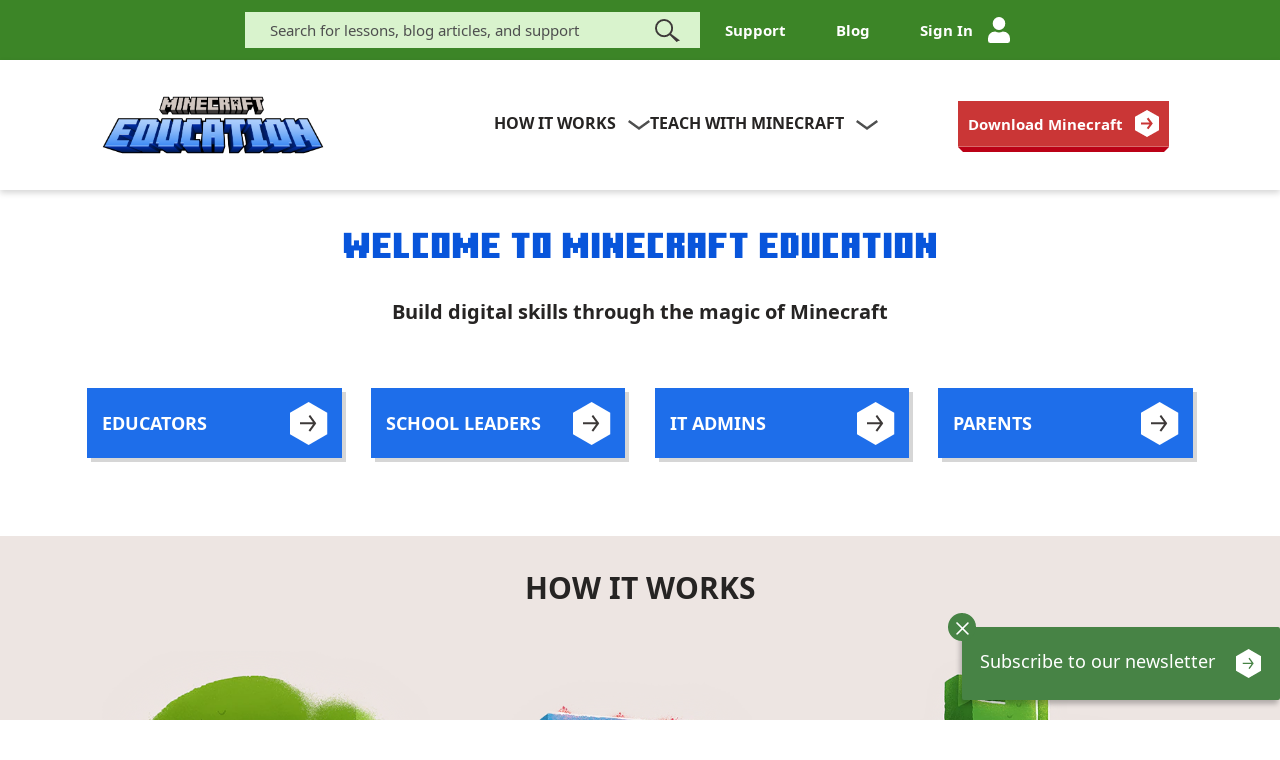

--- FILE ---
content_type: text/html;charset=utf-8
request_url: https://education.minecraft.net/en-us
body_size: 20921
content:

<!DOCTYPE HTML>
<html lang="en-US">
    <head>
<meta charset="UTF-8"/>
<title>Get Minecraft for Your Classroom | Minecraft Education</title>

<meta name="description" content="Get Minecraft Education for your classroom. Find out how using this game will take your students’ learning to the next level."/>
<meta name="template" content="edu-base-template"/>

<meta name="viewport" content="width=device-width, initial-scale=1"/>
<script defer="defer" type="text/javascript" src="https://rum.hlx.page/.rum/@adobe/helix-rum-js@%5E2/dist/rum-standalone.js" data-routing="p00000-e000000"></script>
<link rel="shortcut icon" type="image/x-icon" href="/etc.clientlibs/minecraft-edu/clientlibs/clientlib-common/resources/images/favicon/new-favicon.ico"/>
<link rel="icon" type="image/x-icon" href="/etc.clientlibs/minecraft-edu/clientlibs/clientlib-common/resources/images/favicon/new-favicon.ico"/>
<link rel="icon" type="image/png" sizes="16x16" href="/etc.clientlibs/minecraft-edu/clientlibs/clientlib-common/resources/images/favicon/newimage-favicon-16x16.png"/>
<link rel="icon" type="image/png" sizes="32x32" href="/etc.clientlibs/minecraft-edu/clientlibs/clientlib-common/resources/images/favicon/newimage-favicon-32x32.png"/>

<link rel="apple-touch-icon" href="/etc.clientlibs/minecraft-edu/clientlibs/clientlib-common/resources/images/favicon/new-apple-icon.png"/>
<link rel="apple-touch-icon" sizes="76x76" href="/etc.clientlibs/minecraft-edu/clientlibs/clientlib-common/resources/images/favicon/new-apple-icon-76x76.png"/>
<link rel="apple-touch-icon" sizes="120x120" href="/etc.clientlibs/minecraft-edu/clientlibs/clientlib-common/resources/images/favicon/new-apple-icon-120x120.png"/>
<link rel="apple-touch-icon" sizes="152x152" href="/etc.clientlibs/minecraft-edu/clientlibs/clientlib-common/resources/images/favicon/new-apple-icon-152x152.png"/>


 
<meta property="og:image" content="https://education.minecraft.net/content/dam/education-edition/icons/AppList.targetsize-64_altform-lightunplated.png"/>
<meta property="og:title" content="Homepage"/>
<meta property="og:type" content="website"/>
<meta property="og:url" content="https://education.minecraft.net/en-us"/>
<meta property="og:site_name" content="education.minecraft.net"/>
<meta property="og:description" content="Get Minecraft Education for your classroom. Find out how using this game will take your students’ learning to the next level."/>
<meta name="twitter:card" content="summary_large_image"/>
<meta name="twitter:site" content="@Minecraft Education"/>
<meta name="twitter:title" content="Homepage"/>
<meta name="twitter:description" content="Get Minecraft Education for your classroom. Find out how using this game will take your students’ learning to the next level."/>
<meta name="twitter:image" content="https://education.minecraft.net/content/dam/education-edition/icons/AppList.targetsize-64_altform-lightunplated.png"/>
<meta name="twitter:url" content="https://education.minecraft.net/en-us"/>



    
        
        <link rel="alternate" href="https://education.minecraft.net/fi-fi" hreflang="fi-fi"/>
    
        
        <link rel="alternate" href="https://education.minecraft.net/nb-no" hreflang="nb-no"/>
    
        
        <link rel="alternate" href="https://education.minecraft.net/de-de" hreflang="de-de"/>
    
        
            <link rel="alternate" href="https://education.minecraft.net/en-us" hreflang="x-default"/>
        
        <link rel="alternate" href="https://education.minecraft.net/en-us" hreflang="en-us"/>
    
        
        <link rel="alternate" href="https://education.minecraft.net/zh-hant" hreflang="zh-hant"/>
    
        
        <link rel="alternate" href="https://education.minecraft.net/ko-kr" hreflang="ko-kr"/>
    
        
        <link rel="alternate" href="https://education.minecraft.net/pt-br" hreflang="pt-br"/>
    
        
        <link rel="alternate" href="https://education.minecraft.net/zh-hans" hreflang="zh-hans"/>
    
        
        <link rel="alternate" href="https://education.minecraft.net/es-es" hreflang="es-es"/>
    
        
        <link rel="alternate" href="https://education.minecraft.net/es-mx" hreflang="es-mx"/>
    
        
        <link rel="alternate" href="https://education.minecraft.net/fr-ca" hreflang="fr-ca"/>
    
        
        <link rel="alternate" href="https://education.minecraft.net/it-it" hreflang="it-it"/>
    
        
        <link rel="alternate" href="https://education.minecraft.net/pl-pl" hreflang="pl-pl"/>
    
        
        <link rel="alternate" href="https://education.minecraft.net/ru-ru" hreflang="ru-ru"/>
    
        
        <link rel="alternate" href="https://education.minecraft.net/nl-nl" hreflang="nl-nl"/>
    
        
        <link rel="alternate" href="https://education.minecraft.net/pt-pt" hreflang="pt-pt"/>
    
        
        <link rel="alternate" href="https://education.minecraft.net/sv-se" hreflang="sv-se"/>
    
        
        <link rel="alternate" href="https://education.minecraft.net/da-dk" hreflang="da-dk"/>
    
        
        <link rel="alternate" href="https://education.minecraft.net/tr-tr" hreflang="tr-tr"/>
    
        
        <link rel="alternate" href="https://education.minecraft.net/fr-fr" hreflang="fr-fr"/>
    
        
        <link rel="alternate" href="https://education.minecraft.net/ja-jp" hreflang="ja-jp"/>
    
    <link rel="canonical" href="https://education.minecraft.net/en-us"/>




    <meta name="visitor-country-code" content="US"/>


<script src="https://assets.adobedtm.com/launch-EN9b2786468b2d40aea1ed1806bbb9143d.min.js" async></script>
<script src="https://wcpstatic.microsoft.com/mscc/lib/v2/wcp-consent.js"></script>
<script>
    (function () {
        const PRIVACY_ORIGIN = 'https://minecraftprivacy.microsoft.com';
        const iFrame = document.createElement('iframe');
        iFrame.style.width = '0';
        iFrame.style.height = '0';
        iFrame.style.position = 'absolute';
        iFrame.style.border = 'none';
        iFrame.ariaLabel = 'Minecraft privacy iframe';
        iFrame.src = PRIVACY_ORIGIN + '/iframe.html';
        let messageEventListener;
        window.optOutPromise = new Promise((resolve, reject) => {
            messageEventListener = (event) => {
                if (event.origin === PRIVACY_ORIGIN) {
                    const optOutEventData = event.data?.['3PAdsOptOut'];
                    if (typeof optOutEventData !== 'undefined') {
                        resolve(optOutEventData === '1');
                    }
                    resolve(false);
                    removeEventListener('message', messageEventListener);
                    iFrame.remove();
                };
            };
        });
        addEventListener('message', messageEventListener);
        window.addEventListener('DOMContentLoaded', () => {
            document.body.appendChild(iFrame);
        });
        var conditionallyClearCookies = function (categoryPreferences) {
            window.optOutPromise.then(userHasOptedOut => {
                if (userHasOptedOut ||
                    navigator.globalPrivacyControl ||
                    navigator.doNotTrack === '1' ||
                    !categoryPreferences.Advertising ||
                    !categoryPreferences.Analytics ||
                    !categoryPreferences.Required ||
                    !categoryPreferences.SocialMedia
                ) {
                    const cookiePrefixes = [
                        'AMCV_',
                        'AMCVS_',
                        '_clck',
                        '_clsk',
                        '_cs_c',
                        '_cs_cvars',
                        '_cs_id',
                        '_cs_s',
                        '_fbp',
                        '_tt_enable_cookie',
                        '_ttp',
                        '_uetvid',
                        'kndctr_',
                        'mbox',
                        'ttcsid',
                        'utag_main',
                        'msresearch',
                    ];
                    const hostname = location.hostname;
                    const domainParts = hostname.split('.');
                    const possibleDomains = [];
                    for (let i = 0; i <= domainParts.length - 2; i++) {
                        possibleDomains.push(domainParts.slice(i).join('.'));
                    }
                    document.cookie
                        .split('; ')
                        .filter((i) => cookiePrefixes.some((cookiePrefix) => i.startsWith(cookiePrefix)))
                        .map((i) => i.split('='))
                        .forEach(([cookieName]) => {
                            possibleDomains.forEach((domain) => {
                                document.cookie = cookieName + '=; Max-Age=0; path=/; domain=' + domain + '; expires=Thu, 01 Jan 1970 00:00:00 GMT';
                            });
                        });
                }
            });
        };
        var init = function() {
            if (window.siteConsent) {
                conditionallyClearCookies(siteConsent.getConsent());
            } else {
                WcpConsent.onInitCallback(function (categoryPreferences) {
                    conditionallyClearCookies(categoryPreferences);
                });
            }
        };

        init();

        window.addEventListener('consentChanged', init);
    })();
</script>

    
        
            <script type="application/ld+json">    {
        "@context": "https://schema.org",
        "@type": "Corporation",
        "name": "Minecraft Education",
        "url": "https://education.minecraft.net/en-us",
        "logo": "https://education.minecraft.net/content/dam/education-edition/logos/education-minecraft-logo.png",
        "contactPoint": {
            "@type": "ContactPoint",
            "telephone": "",
            "contactType": ""
        },
        "sameAs": [
            "https://www.facebook.com/playcraftlearn",
            "https://twitter.com/PlayCraftLearn",
            "https://www.youtube.com/channel/UC2XjBkW16jGLGSEF9vo4PDA",
            "https://www.linkedin.com/showcase/playcraftlearn/",
            "https://www.pinterest.com/playcraftlearn/"
        ]
    }
</script>
        
    






    
<script src="/etc.clientlibs/minecraft-edu/clientlibs/clientlib-login.min.1079220260123114241200073768691769609491504.js"></script>





    
<link rel="stylesheet" href="/etc.clientlibs/minecraft-edu/clientlibs/clientlib-base.min.1079220260123114241200073768691769609491504.css" type="text/css">
<link rel="stylesheet" href="/etc.clientlibs/minecraft-edu/clientlibs/clientlib-common.min.1079220260123114241200073768691769609491504.css" type="text/css">
<link rel="stylesheet" href="/etc.clientlibs/minecraft-edu/clientlibs/clientlib-footer-redesign.min.1079220260123114241200073768691769609491504.css" type="text/css">
<link rel="stylesheet" href="/etc.clientlibs/minecraft-edu/clientlibs/clientlib-header.min.1079220260123114241200073768691769609491504.css" type="text/css">
<link rel="stylesheet" href="/etc.clientlibs/minecraft-edu/clientlibs/clientlib-site.min.1079220260123114241200073768691769609491504.css" type="text/css">






    
    

    

    
    
    



    <div data-cmp-is="mode" data-run-mode="false"></div> 


<script>(window.BOOMR_mq=window.BOOMR_mq||[]).push(["addVar",{"rua.upush":"true","rua.cpush":"false","rua.upre":"true","rua.cpre":"false","rua.uprl":"false","rua.cprl":"false","rua.cprf":"false","rua.trans":"SJ-37850f3e-04c0-4190-ad86-b9c402dca29b","rua.cook":"true","rua.ims":"false","rua.ufprl":"false","rua.cfprl":"true","rua.isuxp":"false","rua.texp":"norulematch","rua.ceh":"false","rua.ueh":"false","rua.ieh.st":"0"}]);</script>
                              <script>!function(e){var n="https://s.go-mpulse.net/boomerang/";if("False"=="True")e.BOOMR_config=e.BOOMR_config||{},e.BOOMR_config.PageParams=e.BOOMR_config.PageParams||{},e.BOOMR_config.PageParams.pci=!0,n="https://s2.go-mpulse.net/boomerang/";if(window.BOOMR_API_key="YD68L-YHDZF-PVGHZ-LX2WV-DJPT2",function(){function e(){if(!o){var e=document.createElement("script");e.id="boomr-scr-as",e.src=window.BOOMR.url,e.async=!0,i.parentNode.appendChild(e),o=!0}}function t(e){o=!0;var n,t,a,r,d=document,O=window;if(window.BOOMR.snippetMethod=e?"if":"i",t=function(e,n){var t=d.createElement("script");t.id=n||"boomr-if-as",t.src=window.BOOMR.url,BOOMR_lstart=(new Date).getTime(),e=e||d.body,e.appendChild(t)},!window.addEventListener&&window.attachEvent&&navigator.userAgent.match(/MSIE [67]\./))return window.BOOMR.snippetMethod="s",void t(i.parentNode,"boomr-async");a=document.createElement("IFRAME"),a.src="about:blank",a.title="",a.role="presentation",a.loading="eager",r=(a.frameElement||a).style,r.width=0,r.height=0,r.border=0,r.display="none",i.parentNode.appendChild(a);try{O=a.contentWindow,d=O.document.open()}catch(_){n=document.domain,a.src="javascript:var d=document.open();d.domain='"+n+"';void(0);",O=a.contentWindow,d=O.document.open()}if(n)d._boomrl=function(){this.domain=n,t()},d.write("<bo"+"dy onload='document._boomrl();'>");else if(O._boomrl=function(){t()},O.addEventListener)O.addEventListener("load",O._boomrl,!1);else if(O.attachEvent)O.attachEvent("onload",O._boomrl);d.close()}function a(e){window.BOOMR_onload=e&&e.timeStamp||(new Date).getTime()}if(!window.BOOMR||!window.BOOMR.version&&!window.BOOMR.snippetExecuted){window.BOOMR=window.BOOMR||{},window.BOOMR.snippetStart=(new Date).getTime(),window.BOOMR.snippetExecuted=!0,window.BOOMR.snippetVersion=12,window.BOOMR.url=n+"YD68L-YHDZF-PVGHZ-LX2WV-DJPT2";var i=document.currentScript||document.getElementsByTagName("script")[0],o=!1,r=document.createElement("link");if(r.relList&&"function"==typeof r.relList.supports&&r.relList.supports("preload")&&"as"in r)window.BOOMR.snippetMethod="p",r.href=window.BOOMR.url,r.rel="preload",r.as="script",r.addEventListener("load",e),r.addEventListener("error",function(){t(!0)}),setTimeout(function(){if(!o)t(!0)},3e3),BOOMR_lstart=(new Date).getTime(),i.parentNode.appendChild(r);else t(!1);if(window.addEventListener)window.addEventListener("load",a,!1);else if(window.attachEvent)window.attachEvent("onload",a)}}(),"".length>0)if(e&&"performance"in e&&e.performance&&"function"==typeof e.performance.setResourceTimingBufferSize)e.performance.setResourceTimingBufferSize();!function(){if(BOOMR=e.BOOMR||{},BOOMR.plugins=BOOMR.plugins||{},!BOOMR.plugins.AK){var n="true"=="true"?1:0,t="cookiepresent",a="amirs5yccuevg2l3poyq-f-fe7274c70-clientnsv4-s.akamaihd.net",i="false"=="true"?2:1,o={"ak.v":"39","ak.cp":"1053461","ak.ai":parseInt("649538",10),"ak.ol":"0","ak.cr":9,"ak.ipv":4,"ak.proto":"h2","ak.rid":"2df59a99","ak.r":51990,"ak.a2":n,"ak.m":"","ak.n":"ff","ak.bpcip":"3.17.25.0","ak.cport":36620,"ak.gh":"2.17.209.140","ak.quicv":"","ak.tlsv":"tls1.3","ak.0rtt":"","ak.0rtt.ed":"","ak.csrc":"-","ak.acc":"","ak.t":"1769700273","ak.ak":"hOBiQwZUYzCg5VSAfCLimQ==fXiMCaiDbgvTndhxaYU/FwkPKYARfWpbrctYsGMYeNxEsMj7pqxPQN6E5AyNcGst7N5uprkeHNiU73JKTCvnWEEZgauEkkqc6lJCUwtGYbnsa0zaWjQ2qTQsYYFmNwDcd52anPZERHRtVOkkJMmvLiborvoi8A+SDKg0mJ5ChiYPC37yfmIDtjSRvpPtMIYGHneg3EfdBjlR/rY+PzkQz2vwO5+0axTgaU35jmsz64clfSssgbQWkkqlkqwCr5N4g3Egvmw1nlyvk6lMEN9oawGb4fWb9F0ke4Ai4eG/cqZm7pNW7iwctDVl8cA8CFbpmsfoBQsPHFSUuX+xE6ZTutprjyNM1ABuewXHosvzqS7vxJSL18weSF9mwMFfruuaLAVmPL0K0JuRdtsp1GpJubwVF2iwH0JfVhbSOr8c3tY=","ak.pv":"121","ak.dpoabenc":"","ak.tf":i};if(""!==t)o["ak.ruds"]=t;var r={i:!1,av:function(n){var t="http.initiator";if(n&&(!n[t]||"spa_hard"===n[t]))o["ak.feo"]=void 0!==e.aFeoApplied?1:0,BOOMR.addVar(o)},rv:function(){var e=["ak.bpcip","ak.cport","ak.cr","ak.csrc","ak.gh","ak.ipv","ak.m","ak.n","ak.ol","ak.proto","ak.quicv","ak.tlsv","ak.0rtt","ak.0rtt.ed","ak.r","ak.acc","ak.t","ak.tf"];BOOMR.removeVar(e)}};BOOMR.plugins.AK={akVars:o,akDNSPreFetchDomain:a,init:function(){if(!r.i){var e=BOOMR.subscribe;e("before_beacon",r.av,null,null),e("onbeacon",r.rv,null,null),r.i=!0}return this},is_complete:function(){return!0}}}}()}(window);</script></head>
    <body class="page basicpage" id="page-c471559153">
        
        
        
            




            



            <!--*/ Component content for sensitive pages */-->

</div><div class="root responsivegrid">


<div class="aem-Grid aem-Grid--12 aem-Grid--default--12 ">
    
    <div class="experiencefragment aem-GridColumn aem-GridColumn--default--12"><div id="experiencefragment-b974eb4bfc" class="cmp-experiencefragment cmp-experiencefragment--header">


    
    
    
    <div id="container-72837d9e69" class="cmp-container">
        
        <div class="edu-header">
<script src="https://ajax.aspnetcdn.com/ajax/jQuery/jquery-3.4.0.min.js" integrity="sha512-Pa4Jto+LuCGBHy2/POQEbTh0reuoiEXQWXGn8S7aRlhcwpVkO8+4uoZVSOqUjdCsE+77oygfu2Tl+7qGHGIWsw==" crossorigin="anonymous"></script>
<script src="https://cdnjs.cloudflare.com/ajax/libs/popper.js/1.14.7/umd/popper.min.js" integrity="sha512-5WvZa4N7Jq3TVNCp4rjcBMlc6pT3lZ7gVxjtI6IkKW+uItSa+rFgtFljvZnCxQGj8SUX5DHraKE6Mn/4smK1Cg==" crossorigin="anonymous"></script>
<script src="https://ajax.aspnetcdn.com/ajax/bootstrap/4.3.1/bootstrap.min.js" integrity="sha512-Ah5hWYPzDsVHf9i2EejFBFrG2ZAPmpu4ZJtW4MfSgpZacn+M9QHDt+Hd/wL1tEkk1UgbzqepJr6KnhZjFKB+0A==" crossorigin="anonymous"></script>

<div id="cookie-banner"></div>
<header>
   <a class="mc-skip-to-main x-hidden-focus" tabindex="0" href='#main-content' id="skip-content">Skip to main content</a>
   
      <!-- Utility Message Bar -->
      
      
      <div class="header-container-menu-desktop">
         
         <div data-aem-item="Global Navigation" class="header-top-bar institutional-color-background">
            <div class="flex-c-m h-full">
               <div class="header-right-top-bar flex-w h-full">
                  <form id="header-searchForm" role="search" method="get" class="searchForm" action="/en-us/search">
                     <input type="text" name="search" autocomplete="off" class="form-control header-TextBox fs-15 n-font grey-color institutional-fade-bgColor" id="top_search" aria-label="Search" aria-describedby="inputSuccess2Status" value="" placeholder="Search for lessons, blog articles, and support"/>
                     <input type="submit" class="button button-secondary flexChildTwo" value="Search" title="Search" data-bi-id="n1c1c1c2m1r1a1"/>
                     <span class="form-clear d-none" tabindex="0" title="Close Search" aria-label="Close Search" role="button"></span>
                  </form>
                  
                     <a data-aem-contentname="Support" href="https://aka.ms/meesupport" aria-label="Support" class="flex-c-m trans-04 fs-15 lh-18 nb-font white">
                        Support
                     </a>
                  
                     <a data-aem-contentname="Blog" href="/en-us/blog" aria-label="Blog" class="flex-c-m trans-04 fs-15 lh-18 nb-font white">
                        Blog
                     </a>
                  
                  
                  <div class="signedin-wrapper">
                     <button class="signedin-menu float-right green-background" style="display:none" type="button" aria-expanded="false" id="edu-header-signed-in-menu">
                        
                        <div class="header-signin-info" aria-label="Profile Details" data-aem-contentname="Profile Details">
                           
                           <svg class="svg-profile" width="35" height="40" viewBox="0 0 560 645" xmlns="http://www.w3.org/2000/svg" xlink="http://www.w3.org/1999/xlink" version="1.1">
                              <g>
                                 <clipPath id="hexagonal-mask">
                                    <polygon points="270,0 0,160 0,485 270,645 560,485 560,160"/>
                                 </clipPath>
                              </g>
                              <image clip-path="url(#hexagonal-mask)" x="0" y="0" class="prof-img" width="115%" xlink:href="/etc.clientlibs/minecraft-edu/clientlibs/clientlib-common/resources/images/hoc/hexagon-blue.svg"/>
                           </svg>
                           <span><span class="user-name"></span></span>
                           </span>
                           <svg xmlns="http://www.w3.org/2000/svg" class="drop-arrow" width="18" height="8.138" viewBox="0 0 18 8.138">
                              <path fill="none" stroke="#fff" stroke-width="2px" d="M177.651 41.17l-8.414 6.094-8.414-6.094" transform="rotate(180 89.119 24.249)"/>
                           </svg>
                        </div>
                     </button>
                     <div class="dropdown-profile-menu green-background">
                        
                           <a href="/en-us/login/my-classroom" role="link" aria-label="My classroom" data-aem-contentname="MY CLASSROOM">MY CLASSROOM</a>
                        
                           <a href="/en-us/login/view-profile" role="link" aria-label="My Profile" data-aem-contentname="My Profile">My Profile</a>
                        
                           <a href="/en-us/login/my-resources" role="link" aria-label="My Resources" data-aem-contentname="My Resources">My Resources</a>
                        
                        <a class="edu-logout-button" href="#" role="link" aria-label="SIGN OUT" data-aem-contentname="SIGN OUT">SIGN OUT</a>
                     </div>
                  </div>
                  
                  <a data-aem-contentname="Sign In" href="/api/edu/login" style="display:none" class="signin-icon-link flex-c-m trans-04 fs-15 lh-18 nb-font white">
                     Sign In
                     <span>
                        <div class="header-UserIcon"></div>
                     </span>
                  </a>
               </div>
            </div>
         </div>
         <div data-aem-item="Primary Navigation" class="header-wrap-menu-desktop white-background">
            <nav class="header-limiter-menu-desktop container">
               
               <div class="col-md-4 header-LogoSection p-0">
                  <a data-aem-contentname="Minecraft Logo" href="/en-us" class="header-EducationLogo" aria-label="Minecraft Education">
                     
                        <img src="/content/dam/education-edition/logos/education-minecraft-logo.png" alt="Minecraft Education logo" aria-hidden="true"/>
                     
                     
                  </a>
               </div>
               
               <div class="col-md-5 header-MegaMenu p-0">
                  <div class="header-MenuDesktop">
                     <ul class="header-MainMenu">
                        <li class="explore-dropdown flyout-list-item">
                           <span id="header-MenuExplore" role="button" tabindex="0" aria-label="how it works" class="fs-16 nb-font lh-20 grey-color text-center text-uppercase" data-aem-contentname="how it works">how it works
                              <img src="/content/dam/education-edition/resources/images/edu-header/down-arrow.svg" class="explore-img" alt="down-arrow" aria-hidden="true"/>
                           </span>
                           <div class="header-SubMenu white-background">
                              <div class="header-SubmenuContent">
                                 <div class="col-md-4 max-w-30 col-1-menu float-lg-left  discover-hover">
                                    <h2 class="header-SubmenuHeading-1 fs-30 t-font lh-10 text-left">
                                       
                                       <span class="grey-color">Get Started</span>
                                    </h2>
                                    <ul>
                                       
                                          <li><a class="fs-20 nb-font lh-15 text-left grey-color" data-aem-contentname="Impact" href="/en-us/discover/impact" aria-label="Impact">Impact</a>
                                          </li>
                                       
                                          <li><a class="fs-20 nb-font lh-15 text-left grey-color" data-aem-contentname="Download" href="/en-us/get-started/download" aria-label="Download Minecraft Education">Download</a>
                                          </li>
                                       
                                          <li><a class="fs-20 nb-font lh-15 text-left grey-color" data-aem-contentname="How to Buy" href="/en-us/licensing" aria-label="How to Buy Minecraft Education">How to Buy</a>
                                          </li>
                                       
                                          <li><a class="fs-20 nb-font lh-15 text-left grey-color" data-aem-contentname="Get Trained" href="/en-us/resources/get-trained" aria-label="Get Trained">Get Trained</a>
                                          </li>
                                       
                                          <li><a class="fs-20 nb-font lh-15 text-left grey-color" data-aem-contentname="Partnerships" href="/en-us/get-started/partners" aria-label="Partnerships">Partnerships</a>
                                          </li>
                                       
                                    </ul>
                                 </div>
                                 <div class="col-md-4 max-w-30 col-2-menu float-lg-left left-border getstart-hover">
                                    <h2 class="header-SubmenuHeading-1 fs-30 t-font lh-10 text-left">
                                          <span class="grey-color">Audiences</span>
                                       </h2>
                                    <ul>
                                       
                                          <li><a class="fs-20 nb-font lh-15 text-left grey-color" data-aem-contentname="School Leaders" href="/en-us/get-started/school-leaders" aria-label="School Leaders">School Leaders</a>
                                          </li>
                                       
                                          <li><a class="fs-20 nb-font lh-15 text-left grey-color" data-aem-contentname="Educators" href="/en-us/get-started/educators" aria-label="Educators">Educators</a>
                                          </li>
                                       
                                          <li><a class="fs-20 nb-font lh-15 text-left grey-color" data-aem-contentname="IT Admins" href="/en-us/get-started/it-admins" aria-label="IT Admins">IT Admins</a>
                                          </li>
                                       
                                          <li><a class="fs-20 nb-font lh-15 text-left grey-color" data-aem-contentname="Parents" href="/en-us/get-started/parents" aria-label="parents">Parents</a>
                                          </li>
                                       
                                          <li><a class="fs-20 nb-font lh-15 text-left grey-color" data-aem-contentname="Camps and Clubs" href="/en-us/get-started/camps-and-clubs" aria-label="Camps and Clubs">Camps and Clubs</a>
                                          </li>
                                       
                                    </ul>
                                 </div>
                                 <div class="col-md-4 col-3-menu max-w-40 getstart-fade-bgColor float-lg-left p-0 header-MenuBlock">
                                    <div class="header-InnerContent">
                                       <div class="col-md-6 float-lg-left">
                                          <div class="header-ExploreImage-block">
                                             <img src="/content/dam/education-edition/icons/Apple-Macbook-Space-Grey.png" alt=""/>
                                          </div>
                                       </div>
                                       <div class="col-md-6 float-lg-left">
                                          <h2 class="header-SubmenuHeading-2 fs-14 nb-font text-left grey-color">
                                             Connect in the teacher&#39;s lounge
                                          </h2>
                                          <a role="link" data-aem-contentname="Join our community" href="https://aka.ms/mcteacherslounge" class="btn edu-button red" aria-label="Join our community in the teacher&#39;s lounge">
                                             <span>Join our community</span>
                                             <span class="line"></span>
                                          </a>
                                       </div>
                                    </div>
                                 </div>
                              </div>
                           </div>
                        </li>
                        <li class="teach-dropdown flyout-list-item">
                           <span id="header-MenuTeach" role="button" tabindex="0" aria-label="Teach with Minecraft" class="fs-16 nb-font lh-20 grey-color text-center text-uppercase" data-aem-contentname="Teach with Minecraft">Teach with Minecraft
                              <img src="/content/dam/education-edition/resources/images/edu-header/down-arrow.svg" class="teach-img" alt="down-arrow" aria-hidden="true"/>
                           </span>
                           <div class="header-SubMenu white-background">
                              <div class="header-SubmenuContent">
                                 <div class="col-md-4 max-w-30 col-1-menu float-lg-left resource-hover">
                                    <h2 class="header-SubmenuHeading-1 fs-30 t-font lh-10 text-left">
                                       
                                          <span class="grey-color">Subjects</span>
                                    </h2>
                                    <ul>
                                       
                                          <li><a class="fs-20 nb-font lh-15 text-left grey-color" data-aem-contentname="Computer Science" href="/en-us/resources/computer-science" aria-label="Computer Science">Computer Science</a>
                                          </li>
                                       
                                          <li><a class="fs-20 nb-font lh-15 text-left grey-color" data-aem-contentname="Mathematics" href="/en-us/resources/math" aria-label="Mathematics">Mathematics</a>
                                          </li>
                                       
                                          <li><a class="fs-20 nb-font lh-15 text-left grey-color" data-aem-contentname="Science" href="/en-us/resources/science" aria-label="Science">Science</a>
                                          </li>
                                       
                                          <li><a class="fs-20 nb-font lh-15 text-left grey-color" data-aem-contentname="Social Studies" href="/en-us/resources/social-studies" aria-label="Social Studies">Social Studies</a>
                                          </li>
                                       
                                          <li><a class="fs-20 nb-font lh-15 text-left grey-color" data-aem-contentname="Language" href="/en-us/resources/language" aria-label="Language">Language</a>
                                          </li>
                                       
                                          <li><a class="fs-20 nb-font lh-15 text-left grey-color" data-aem-contentname="Arts &amp; Design" href="/en-us/resources/art-and-design" aria-label="Arts &amp; Design">Arts &amp; Design</a>
                                          </li>
                                       
                                    </ul>
                                 </div>
                                 <div class="col-md-4 max-w-30 col-2-menu float-lg-left left-border connect-hover">
                                    <h2 class="header-SubmenuHeading-1 fs-30 t-font lh-10 text-left">
                                       
                                          <span class="grey-color">Programs</span>
                                    </h2>
                                    <ul>
                                       
                                          <li><a class="fs-20 nb-font lh-15 text-left grey-color" data-aem-contentname="Esports" href="/en-us/resources/esports" aria-label="Esports">Esports</a>
                                          </li>
                                       
                                          <li><a class="fs-20 nb-font lh-15 text-left grey-color" data-aem-contentname="Challenges" href="/en-us/resources/classroom-build-challenge" aria-label="Challenges">Challenges</a>
                                          </li>
                                       
                                          <li><a class="fs-20 nb-font lh-15 text-left grey-color" data-aem-contentname="AI Foundations" href="/en-us/discover/ai" aria-label="AI Foundations">AI Foundations</a>
                                          </li>
                                       
                                          <li><a class="fs-20 nb-font lh-15 text-left grey-color" data-aem-contentname="Cyber Safety" href="/en-us/discover/cyber-and-digital-safety" aria-label="Cyber Safety">Cyber Safety</a>
                                          </li>
                                       
                                    </ul>
                                 </div>
                                 <div class="col-md-4 col-3-menu max-w-40 connect-fade-bgColor float-lg-left p-0 header-MenuBlock">
                                    <div class="header-InnerContent">
                                       <div class="col-md-6 float-lg-left">
                                          <h2 class="header-SubmenuHeading-2 fs-14 nb-font text-left grey-color">
                                             See what Minecraft Education has to offer​
                                          </h2>
                                          <a role="link" data-aem-contentname="Explore Lesson Library" href="/en-us/resources/explore-lessons" class="btn edu-button orange" aria-label="Explore Lesson Library to see what Minecraft Education has to offer">
                                             <span class="">Explore Lesson Library</span>
                                             <span class="line"></span>
                                          </a>
                                       </div>
                                       <div class="col-md-6 float-lg-left">
                                          <div class="header-TeachImage-block">
                                             <img src="/content/dam/education-edition/icons/MCEDU_180x180_library_subjects_RGB.png" alt=""/>
                                          </div>
                                       </div>
                                    </div>
                                 </div>
                              </div>
                           </div>
                        </li>
                     </ul>
                  </div>
               </div>
               <div class="col-md-1 header-StickyIcons">
                  <div class="header-sticky-SearchIcon">
                     <div id="Exp-serach" class="header-ExpandSearch">
                        <form role="search" method="get" class="searchForm" action="/en-us/search">
                           <input class="header-TextBox fs-15 n-font grey-color institutional-fade-bgColor header-ExpandInput" placeholder="Search your keyword" type="text" value="" aria-label="Search" data-action="/en-us/search" name="search" id="sticky_search" autocomplete="off"/>
                           <input class="header-ExpandBtn d-none" type="submit" value="" title="Search"/>
                           <div class="header-ExpandIcon">
                              <span class="form-control-feedback">
                                 <img src="/etc.clientlibs/minecraft-edu/clientlibs/clientlib-common/resources/images/edu-header/search-icon.svg" class="header-SearchIcon-mobile" alt="Search" title="Search" aria-hidden="true"/>
                              </span>
                           </div>
                           <span class="form-clear d-none" tabindex="0" aria-label="clear search" role="button"></span>
                        </form>
                     </div>
                  </div>
                  <div class="signin-icon-link header-sticky-UserIcon">
                     <a data-aem-contentname="Sign In" href="/api/edu/login" style="display:none">
                     <img src="/etc.clientlibs/minecraft-edu/clientlibs/clientlib-common/resources/images/edu-header/signin-icon.svg" alt="Sign In logo"/>
                     </a>
                  </div>
               </div>
               
               <div class="col-md-3 header-QuickstartCta text-right">
                  <a role="link" data-aem-contentname="Download Minecraft" href="/en-us/get-started/download" tabindex="0" aria-label="Download Minecraft Education" class="edu-button red qs-btn">
                     <span class="button-text-qs">Download Minecraft</span>
                     <svg xmlns="http://www.w3.org/2000/svg" width="23.871" height="27.563" viewBox="0 0 23.871 27.563">
                        <path id="Path_2211" d="M105 632.7v-13.777l11.935-6.891 11.935 6.891V632.7l-11.935 6.9z" data-name="Path 2211" transform="translate(-105 -612.032)" fill="#fff"/>
                        <path id="Path_2213" fill="#CA3636" d="M 13.383 7.795 L 11.708 9.008 L 14.381 12.699 L 6.065 12.699 L 6.065 14.768 L 14.381 14.768 L 11.708 18.458 L 13.383 19.671 L 17.683 13.733 Z" data-name="Path 2213"/>
                     </svg>
                     <span class="line"></span>
                  </a>
               </div>
            </nav>
         </div>
      </div>
      
      <div class="header-MenuMobile-wrapper white-background">
         
         <div class="header-IconWrapper flex-w flex-r-m">
            <div class="header-IconItem cl2 hov-cl1 trans-04 header-modal-SearchIcon-show" role="button" aria-label="search" title="search" tabindex="0">
               <img src="/etc.clientlibs/minecraft-edu/clientlibs/clientlib-common/resources/images/edu-header/search-icon.svg" class="header-SearchIcon-mobile" alt="Search" title="Search" aria-hidden="true"/>
            </div>
         </div>
         
         <div class="header-EduLogo-mobile">
            <a data-aem-contentname="Minecraft" href="/en-us"><img src="/content/dam/education-edition/logos/education-minecraft-logo.png" alt="IMG-LOGO"/></a>
         </div>
         
         <div class="header-MenuBtn-show header-hamburger header-hamburger-squeeze" role="button" title="hamburger" aria-label="hamburger" tabindex="0" aria-expanded="false">
            <span class="header-hamburger-box">
               <span class="header-HamnurgerInner"></span>
            </span>
         </div>
      </div>
      
      <div class="header-MenuMobile white-background">
         <ul class="header-TopBar-Mobile white-background light">
            
            <li class="dropbtn" id="showprofilemenu">
               <a href="#" role="link" aria-label="Profile Details" data-aem-contentname="Profile Details">
                  
                  <svg title="Profile Details" class="svg-profile" width="35" height="40" viewBox="0 0 560 645" xmlns="http://www.w3.org/2000/svg" xlink="http://www.w3.org/1999/xlink" version="1.1">
                     <g>
                        <clipPath id="hexagonal-mask-mobile">
                           <polygon points="270,0 0,160 0,485 270,645 560,485 560,160">
                        </clipPath>
                     </g>
                     <image clip-path="url(#hexagonal-mask-mobile)" x="0" y="0" class="prof-img" width="115%" xlink:href="/etc.clientlibs/minecraft-edu/clientlibs/clientlib-common/resources/images/hoc/hexagon-blue.svg"/>
                  </svg>
               </a>
            </li>
            
            <li>
               <a href="/api/edu/login" class="dis-block w-50 mx-auto pr-3 trans-04">
                  <div class="header-UserIcon-Mobile"></div>
               </a>
            </li>
            <li>
               <a href="https://educommunity.minecraft.net/hc/en-us" class="dis-block w-50 mx-auto pr-3 trans-04">
                  <div class="header-SupportIcon"></div>
               </a>
            </li>
            <li>
               <a href="/en-us/blog" class="dis-block w-50 mx-auto pr-3 trans-04">
                  <div class="header-BlogIcon"></div>
               </a>
            </li>
         </ul>
         <ul class="white-background text-uppercase mobilemenu">
            <div class=" default-menu header-MainMenu-block">
               <li>
                  <a data-aem-contentname="how it works" href="#" class="institutional-color fs-24 lh-13 nb-font">how it works</a>
               </li>
               <li class="header-MenuItem">
                  
                  <button aria-expanded="false">
                     <span class="grey-color t-font header-subheading-text">Get Started</span>
                     <span class="header-DownArrow"></span>
                  </button>
                  <ul class="header-SubMenu-mobile">
                     
                        <li><a class="fs-16 nb-font text-left grey-color" data-aem-contentname="Impact" href="/en-us/discover/impact" aria-label="Impact">Impact</a></li>
                     
                        <li><a class="fs-16 nb-font text-left grey-color" data-aem-contentname="Download" href="/en-us/get-started/download" aria-label="Download Minecraft Education">Download</a></li>
                     
                        <li><a class="fs-16 nb-font text-left grey-color" data-aem-contentname="How to Buy" href="/en-us/licensing" aria-label="How to Buy Minecraft Education">How to Buy</a></li>
                     
                        <li><a class="fs-16 nb-font text-left grey-color" data-aem-contentname="Get Trained" href="/en-us/resources/get-trained" aria-label="Get Trained">Get Trained</a></li>
                     
                        <li><a class="fs-16 nb-font text-left grey-color" data-aem-contentname="Partnerships" href="/en-us/get-started/partners" aria-label="Partnerships">Partnerships</a></li>
                     
                  </ul>
               </li>
               <li class="header-MenuItem">
                  
                  <button aria-expanded="false">
                     <span class="grey-color t-font header-subheading-text">Audiences</span>
                     <span class="header-DownArrow"></span>
                  </button>
                  <ul class="header-SubMenu-mobile">
                     
                        <li><a class="fs-16 nb-font text-left grey-color" data-aem-contentname="School Leaders" href="/en-us/get-started/school-leaders" aria-label="School Leaders">School Leaders</a></li>
                     
                        <li><a class="fs-16 nb-font text-left grey-color" data-aem-contentname="Educators" href="/en-us/get-started/educators" aria-label="Educators">Educators</a></li>
                     
                        <li><a class="fs-16 nb-font text-left grey-color" data-aem-contentname="IT Admins" href="/en-us/get-started/it-admins" aria-label="IT Admins">IT Admins</a></li>
                     
                        <li><a class="fs-16 nb-font text-left grey-color" data-aem-contentname="Parents" href="/en-us/get-started/parents" aria-label="parents">Parents</a></li>
                     
                        <li><a class="fs-16 nb-font text-left grey-color" data-aem-contentname="Camps and Clubs" href="/en-us/get-started/camps-and-clubs" aria-label="Camps and Clubs">Camps and Clubs</a></li>
                     
                  </ul>
               </li>
               <li>
                  <a href="#" class="institutional-color fs-24 lh-13 nb-font">Teach with Minecraft</a>
               </li>
               <li class="header-MenuItem">
                  
                  <button aria-expanded="false">
                     <span class="grey-color t-font header-subheading-text">Subjects</span>
                     <span class="header-DownArrow"></span>
                  </button>
                  <ul class="header-SubMenu-mobile">
                     
                        <li><a class="fs-16 nb-font text-left grey-color" data-aem-contentname="Computer Science" href="/en-us/resources/computer-science" aria-label="Computer Science">Computer Science</a></li>
                     
                        <li><a class="fs-16 nb-font text-left grey-color" data-aem-contentname="Mathematics" href="/en-us/resources/math" aria-label="Mathematics">Mathematics</a></li>
                     
                        <li><a class="fs-16 nb-font text-left grey-color" data-aem-contentname="Science" href="/en-us/resources/science" aria-label="Science">Science</a></li>
                     
                        <li><a class="fs-16 nb-font text-left grey-color" data-aem-contentname="Social Studies" href="/en-us/resources/social-studies" aria-label="Social Studies">Social Studies</a></li>
                     
                        <li><a class="fs-16 nb-font text-left grey-color" data-aem-contentname="Language" href="/en-us/resources/language" aria-label="Language">Language</a></li>
                     
                        <li><a class="fs-16 nb-font text-left grey-color" data-aem-contentname="Arts &amp; Design" href="/en-us/resources/art-and-design" aria-label="Arts &amp; Design">Arts &amp; Design</a></li>
                     
                  </ul>
               </li>
               <li class="header-MenuItem">
                  
                  <button aria-expanded="false">
                     <span class="grey-color t-font header-subheading-text">Programs</span>
                     <span class="header-DownArrow"></span>
                  </button>
                  <ul class="header-SubMenu-mobile">
                     
                        <li><a class="fs-16 nb-font text-left grey-color" data-aem-contentname="Esports" href="/en-us/resources/esports" aria-label="Esports">Esports</a></li>
                     
                        <li><a class="fs-16 nb-font text-left grey-color" data-aem-contentname="Challenges" href="/en-us/resources/classroom-build-challenge" aria-label="Challenges">Challenges</a></li>
                     
                        <li><a class="fs-16 nb-font text-left grey-color" data-aem-contentname="AI Foundations" href="/en-us/discover/ai" aria-label="AI Foundations">AI Foundations</a></li>
                     
                        <li><a class="fs-16 nb-font text-left grey-color" data-aem-contentname="Cyber Safety" href="/en-us/discover/cyber-and-digital-safety" aria-label="Cyber Safety">Cyber Safety</a></li>
                     
                  </ul>
               </li>
               <div class="header-QuickstartCta-Mobile">
                  <a role="link" data-aem-contentname="Download Minecraft" href="/en-us/get-started/download" tabindex="0" aria-label="Download Minecraft Education" class="edu-button red qs-btn">
                     <span class="button-text-qs">Download Minecraft</span>
                     <svg xmlns="http://www.w3.org/2000/svg" width="23.871" height="27.563" viewBox="0 0 23.871 27.563">
                        <path id="Path_2212" d="M105 632.7v-13.777l11.935-6.891 11.935 6.891V632.7l-11.935 6.9z" data-name="Path 2212" transform="translate(-105 -612.032)" fill="#fff"/>
                        <path id="Path_2214" fill="#CA3636" d="M 13.383 7.795 L 11.708 9.008 L 14.381 12.699 L 6.065 12.699 L 6.065 14.768 L 14.381 14.768 L 11.708 18.458 L 13.383 19.671 L 17.683 13.733 Z" data-name="Path 2214"/>
                     </svg>
                     <span class="line"></span>
                  </a>
               </div>
            </div>
            <div class="profile-dropdown-mobile header-MainMenu-block  white-background text-uppercase" id="mobilemenu" style="display: none;">
               <li class="green-background profile-title">
                  <a href="#" class="fs-24 lh-13 nb-font white">
                     <span><span class="user-name"></span>
                     </span>
                  </a>
               </li>
               
                  <li>
                     <a href="/en-us/login/my-classroom" role="link" aria-label="My classroom" data-aem-contentname="MY CLASSROOM" class="grey-color fs-20 lh-16 t-font">MY CLASSROOM</a>
                  </li>
               
                  <li>
                     <a href="/en-us/login/view-profile" role="link" aria-label="My Profile" data-aem-contentname="My Profile" class="grey-color fs-20 lh-16 t-font">My Profile</a>
                  </li>
               
                  <li>
                     <a href="/en-us/login/my-resources" role="link" aria-label="My Resources" data-aem-contentname="My Resources" class="grey-color fs-20 lh-16 t-font">My Resources</a>
                  </li>
               
               <li>
                  <a class="grey-color fs-20 lh-16 t-font" href="#" role="link" aria-label="SIGN OUT" data-aem-contentname="SIGN OUT">SIGN OUT</a>
               </li>
            </div>
         </ul>
      </div>
      
      <div class="header-ModalSearch trans-04 header-modal-SearchIcon-hide white-background">
         <div class="header-SearchContainer">
            <form role="search" method="get" class="header-SearchWrapper flex-w" action="/en-us/search">
               <input class="" id="search" autocomplete="off" type="text" aria-label="Search" name="search" placeholder="Search for lessons, blog articles, and support"/>
               <button class="flex-r-m trans-04" aria-label="search bar" title="search bar">
                  <img src="/etc.clientlibs/minecraft-edu/clientlibs/clientlib-common/resources/images/edu-header/search-icon.svg" class="header-SearchIcon-mobile" alt="Search" title="Search" aria-hidden="true"/>
               </button>
               <span class="form-clear d-none" tabindex="0" aria-label="clear search" role="button"></span>
            </form>
            <div class="flyout-close-container">
               <button class="flyout-close" aria-label="close flyout" role="button">Close Search</button>
            </div>
         </div>
      </div>
      
      <div class="react-modal sign_out-modal" id="modal-id" data-counter-value="3" style="display: none;">
         <div class="modal-content-outer sign_out-modal_outer">
            <div class="modal-content-container how-to-download-modal sign_out-focuable_modal" role="dialog" aria-labelledby="sign_out_session_text" aria-modal="true">
               <button class="modal-icon-close sign_out-close" aria-label="Close modal" onclick="closeModal()" type="button">
                  x
                  <img src="/content/dam/education-edition/resources/images/edu-common/close-hexogon.svg" class="modal-close-hexagon sign_out_close_hexogon" alt="close modal"/>
                  <img src="/content/dam/education-edition/resources/images/edu-common/cross.svg" width="14.31" height="14.31" class="modal-close-x sign_out_close_cross" alt="close modal"/>
               </button>
               <div class="how-to-download-modal-inner">
                  <h2 class="heading4 how-to-download-modal-title green" id="sign_out_modal_title"></h2>
                  <p class="how-to-download-modal-text sign_out-modal-text" role="timer" id="sign_out_timer" aria-live="polite" aria-atomic="true"></p>
                  <p class="how-to-download-modal-text sign_out-modal-text2" id="sign_out_session_text" role="alert">
                  </p>
                  <div class="modal-footer">
                     <button class="edu-button green" onclick="closeModal()" type="button" id="sign_out_cancel">
                     </button>
                     <button class="edu-button green" onclick="extendSession()" type="button" id="sign_out_extend">
                     </button>
                  </div>
                  <img src="/content/dam/education-edition/resources/images/edu-common/Hexogon.svg" alt="loader" class="loading-hexagon lesson-editor-modal-loading-hexagon sign_out-modal_loader" viewbox="0 0 65.103 75.174"/>
               </div>
            </div>
         </div>
      </div>
   
</header></div>

        
    </div>

</div>

    
</div>
<div class="container-base aem-GridColumn aem-GridColumn--default--12">
<main class="site-body" id="main-content" data-cmp-is="parallax-container">
     <div>


<div class="aem-Grid aem-Grid--12 aem-Grid--default--12 ">
    
    <div class="section-container aem-GridColumn aem-GridColumn--default--12">
<section data-aem-item="Section Container" class="section-container-wrapper ">
    
        
            <div class="section-container">
                
                
                    
                    <div class="section-container-basic-container white-background " style="min-height: px;">
                        <div class="grid-container">
                            <div class="section-container-basic-container-inner" style="min-height: px;">
                                


<div class="aem-Grid aem-Grid--12 aem-Grid--default--12 ">
    
    <div class="spacer aem-GridColumn aem-GridColumn--default--12">
<div data-aem-item="Spacer" aria-hidden="true" class="edu-spacer  " style="height:2em">
</div>

    
</div>
<div class="rte aem-GridColumn aem-GridColumn--default--12">

<div class="">
    <div class="rte-content px-sm-4 px-lg-5">
         
    </div>
</div>


    



    
    
<link rel="stylesheet" href="/etc.clientlibs/granite/ui/components/coral/foundation/components/clientlibs/components.min.css" type="text/css">
<link rel="stylesheet" href="/etc.clientlibs/granite/ui/components/coral/foundation/clientlibs/foundation.min.css" type="text/css">
<link rel="stylesheet" href="/etc.clientlibs/cq/graphql/sites/graphiql/clientlibs/coralui3.min.css" type="text/css">
<link rel="stylesheet" href="/etc.clientlibs/clientlibs/granite/coralui3.min.css" type="text/css">
<link rel="stylesheet" href="/etc.clientlibs/minecraftnet/clientlibs/clientlib-author-page.min.1079220260123114241200073768691769609491504.css" type="text/css">
<link rel="stylesheet" href="/etc.clientlibs/minecraft-edu/components/edu-common/rte/clientlibs.min.1079220260123114241200073768691769609491504.css" type="text/css">
<link rel="stylesheet" href="/etc.clientlibs/minecraft-edu/clientlibs/clientlib-rte.min.1079220260123114241200073768691769609491504.css" type="text/css">



</div>
<div class="rte aem-GridColumn aem-GridColumn--default--12">

<div class="">
    <div class="rte-content px-sm-4 px-lg-5">
        <h1 class="align-center subtier-header"><span class="blue">Welcome to Minecraft Education</span></h1>
<h4 class="align-center section-tag">Build digital skills through the magic of Minecraft</h4> 
    </div>
</div>


    



    
    



</div>
<div class="spacer aem-GridColumn aem-GridColumn--default--12">
<div data-aem-item="Spacer" aria-hidden="true" class="edu-spacer  " style="height:2em">
</div>

    
</div>
<div class="square-cta-buttons aem-GridColumn aem-GridColumn--default--12"><section data-aem-item="Square CTA Buttons" class="square-cta-container">
    
        
            <a class="square-cta-button edu-button blue col-3 col-xl-6 col-md-12" href="https://education.minecraft.net/get-started/educators" data-aem-contentname="Educators" aria-label="Educators">
                Educators
                <svg class="square-cta-hexagon" xmlns="http://www.w3.org/2000/svg" viewBox="0 0 38 43" width="38" height="43">
                    <path class="white-fill" d="M0 32.25L0 10.75L18.62 0L37.24 10.75L37.24 32.25L18.62 43L0 32.25Z"/>
                    <path class="grey-fill dark  { f" d="M20.22 29.66L26.26 21.33L20.22 13L18.58 14.19L23.01 20.31L10 20.31L10 22.35L23.01 22.35L18.58 28.47L20.22 29.66Z"/>
                </svg>
            </a>
        
            <a class="square-cta-button edu-button blue col-3 col-xl-6 col-md-12" href="https://education.minecraft.net/get-started/school-leaders" data-aem-contentname="School leaders" aria-label="School leaders">
                School leaders
                <svg class="square-cta-hexagon" xmlns="http://www.w3.org/2000/svg" viewBox="0 0 38 43" width="38" height="43">
                    <path class="white-fill" d="M0 32.25L0 10.75L18.62 0L37.24 10.75L37.24 32.25L18.62 43L0 32.25Z"/>
                    <path class="grey-fill dark  { f" d="M20.22 29.66L26.26 21.33L20.22 13L18.58 14.19L23.01 20.31L10 20.31L10 22.35L23.01 22.35L18.58 28.47L20.22 29.66Z"/>
                </svg>
            </a>
        
            <a class="square-cta-button edu-button blue col-3 col-xl-6 col-md-12" href="https://education.minecraft.net/get-started/it-admins" data-aem-contentname="IT Admins" aria-label="IT Admins">
                IT Admins
                <svg class="square-cta-hexagon" xmlns="http://www.w3.org/2000/svg" viewBox="0 0 38 43" width="38" height="43">
                    <path class="white-fill" d="M0 32.25L0 10.75L18.62 0L37.24 10.75L37.24 32.25L18.62 43L0 32.25Z"/>
                    <path class="grey-fill dark  { f" d="M20.22 29.66L26.26 21.33L20.22 13L18.58 14.19L23.01 20.31L10 20.31L10 22.35L23.01 22.35L18.58 28.47L20.22 29.66Z"/>
                </svg>
            </a>
        
            <a class="square-cta-button edu-button blue col-3 col-xl-6 col-md-12" href="https://education.minecraft.net/get-started/parents" data-aem-contentname="Parents" aria-label="Parents">
                Parents
                <svg class="square-cta-hexagon" xmlns="http://www.w3.org/2000/svg" viewBox="0 0 38 43" width="38" height="43">
                    <path class="white-fill" d="M0 32.25L0 10.75L18.62 0L37.24 10.75L37.24 32.25L18.62 43L0 32.25Z"/>
                    <path class="grey-fill dark  { f" d="M20.22 29.66L26.26 21.33L20.22 13L18.58 14.19L23.01 20.31L10 20.31L10 22.35L23.01 22.35L18.58 28.47L20.22 29.66Z"/>
                </svg>
            </a>
        
    
</section>


    
<link rel="stylesheet" href="/etc.clientlibs/minecraft-edu/components/square-cta-buttons/clientlibs/square-cta-buttons.min.1079220260123114241200073768691769609491504.css" type="text/css">
<script src="/etc.clientlibs/clientlibs/granite/jquery.min.js"></script>
<script src="/etc.clientlibs/clientlibs/granite/utils.min.js"></script>
<script src="/etc.clientlibs/clientlibs/granite/jquery/granite.min.js"></script>
<script src="/etc.clientlibs/foundation/clientlibs/jquery.min.js"></script>



</div>
<div class="spacer aem-GridColumn aem-GridColumn--default--12">
<div data-aem-item="Spacer" aria-hidden="true" class="edu-spacer  " style="height:3em">
</div>

    
</div>

    
</div>

                            </div>
                        </div>
                    </div>
                
            </div>
        
        

        
    
    
</section>



    
    
<link rel="stylesheet" href="/etc.clientlibs/minecraft-edu/components/section-container/clientlibs/section-container.min.1079220260123114241200073768691769609491504.css" type="text/css">
<script src="/etc.clientlibs/minecraft-edu/components/section-container/clientlibs/section-container.min.1079220260123114241200073768691769609491504.js"></script>





    
</div>
<div class="section-container aem-GridColumn aem-GridColumn--default--12">
<section data-aem-item="Section Container" class="section-container-wrapper ">
    
        
        

        
            <div class="section-container">
                
                
                    
                    <div class="section-container-basic-container" style="min-height: px; background-image:url(/content/dam/education-edition/background-images/School-Leaders_Background-Color_Core-Grey-1_100x100.png);">
                        <div class="grid-container">
                            <div class="section-container-basic-container-inner" style="min-height: px;">
                                


<div class="aem-Grid aem-Grid--12 aem-Grid--default--12 ">
    
    <div class="spacer aem-GridColumn aem-GridColumn--default--12">
<div data-aem-item="Spacer" aria-hidden="true" class="edu-spacer  " style="height:2em">
</div>

    
</div>
<div class="rte aem-GridColumn aem-GridColumn--default--12">

<div class="">
    <div class="rte-content px-sm-4 px-lg-5">
        <h2 class="align-center subtitles">How it works</h2> 
    </div>
</div>


    



    
    



</div>
<div class="column-container aem-GridColumn aem-GridColumn--default--12">

	
	
		<div data-aem-item="Column Container" class="column-container-wrapper align-topAlign align-horizontal-">
			<div class="col-4 col-md-12 col-lg-6 py-2 py-lg-0">
				<div class="image section">
<img src="/content/dam/education-edition/game-characters/fun_inclusive_learning.png" alt="The agent and a fox sit under an apple tree."/>


    
</div>
<div class="text section">
<div id="text-9cf8597542" class="cmp-text">
    <h4 class="align-center section-tag"><b>FUN, INCLUSIVE LEARNING</b></h4>
<p class="align-center body">Immersive learning in the Minecraft world that students love</p>
</div>

    

</div>


			</div>
			<div class="col-4 col-md-12 col-lg-6 py-2 py-lg-0">
				<div class="image section">
<img src="/content/dam/education-edition/game-characters/safe_and_secure.png" alt="The agent holds up the reward from an automated sugarcane farm"/>


    
</div>
<div class="text section">
<div id="text-2453af616e" class="cmp-text">
    <h4 class="align-center section-tag"><b>SAFE AND SECURE</b></h4>
<p class="align-center">Licensed through Microsoft 365 and available on most school devices</p>
</div>

    

</div>


			</div>
			<div class="col-4 col-md-12 col-lg-6 py-2 py-lg-0 offset-0 offset-lg-3 offset-md-0">
				<div class="image section">
<img src="/content/dam/education-edition/game-characters/teach_any_subject.png" alt="The agent holds a flower out towards a bee from a nearby beehive"/>


    
</div>
<div class="text section">
<div id="text-d4ce732aef" class="cmp-text">
    <h4 class="align-center section-tag"><b>TEACH ANY SUBJECT</b></h4>
<p class="align-center">Library of ready-to-teach lessons and customizable content</p>
</div>

    

</div>


			</div>
		</div>
	
	



    
    
<link rel="stylesheet" href="/etc.clientlibs/minecraft-edu/components/column-container/clientlibs/column-container.min.1079220260123114241200073768691769609491504.css" type="text/css">



</div>
<div class="spacer aem-GridColumn aem-GridColumn--default--12">
<div data-aem-item="Spacer" aria-hidden="true" class="edu-spacer  " style="height:2em">
</div>

    
</div>

    
</div>

                            </div>
                        </div>
                    </div>
                
            </div>
        
    
    
</section>



    
    





    
</div>
<div class="section-container aem-GridColumn aem-GridColumn--default--12">
<section data-aem-item="Section Container" class="section-container-wrapper ">
    
        
            <div class="section-container">
                
                
                    
                    <div class="section-container-basic-container white-background " style="min-height: px;">
                        <div class="grid-container">
                            <div class="section-container-basic-container-inner" style="min-height: px;">
                                


<div class="aem-Grid aem-Grid--12 aem-Grid--default--12 ">
    
    <div class="spacer aem-GridColumn aem-GridColumn--default--12">
<div data-aem-item="Spacer" aria-hidden="true" class="edu-spacer  " style="height:2em">
</div>

    
</div>
<div class="rte aem-GridColumn aem-GridColumn--default--12">

<div class="">
    <div class="rte-content px-sm-4 px-lg-5">
        <h2 class="align-center">New and Noteworthy</h2>
<p class="align-center">Discover exciting new teaching resources and product news.</p> 
    </div>
</div>


    



    
    



</div>
<div class="column-container aem-GridColumn aem-GridColumn--default--12">

	
	
		<div data-aem-item="Column Container" class="column-container-wrapper align-topAlign align-horizontal-">
			<div class="col-4 col-md-12 col-lg-6 py-2 py-lg-0">
				<div class="image section">

<a href="https://aka.ms/hourofai" aria-label="Hour of Al 2025: The First Night" target="_self">
    <img src="/content/dam/education-edition/key-art/MCEDU_HOAI_TFN_New_and_Noteworthy_553x400.png" alt="Three players run through a village at night, one holding a torch. Text reads: The First Night"/>
</a>

    
</div>
<div class="spacer section">
<div data-aem-item="Spacer" aria-hidden="true" class="edu-spacer  " style="height:2em">
</div>

    
</div>
<div class="text section">
<div id="text-3126606895" class="cmp-text">
    <h4 class="align-center"><a href="https://aka.ms/hourofai" title="Hour of Al 2025: The First Night" target="_self"><u>HOUR OF AI: THE FIRST NIGHT</u></a></h4>
<p class="align-center">Learn the basics of AI with a classic Minecraft challenge - The First Night!</p>
</div>

    

</div>


			</div>
			<div class="col-4 col-md-12 col-lg-6 py-2 py-lg-0">
				<div class="image section">

<a href="https://aka.ms/ReedSmartBlog" aria-label="Reed Smart: AI Detective" target="_blank">
    <img src="/content/dam/education-edition/key-art/MCEDU_Reed_Smart_AI_Detective_Minecraft_Education_Web_New_and_Noteworthy_553x400.png" alt="A detective character watches over three other characters outlined against lit windows. On the floor, red lines and pins connect the characters to scattered documents and photos. Text reads: Reed Smart: AI Detective."/>
</a>

    
</div>
<div class="spacer section">
<div data-aem-item="Spacer" aria-hidden="true" class="edu-spacer  " style="height:2em">
</div>

    
</div>
<div class="text section">
<div id="text-6171baaeff" class="cmp-text">
    <h4 class="align-center section-upper"><a href="https://aka.ms/ReedSmartBlog" title="Reed Smart: AI Detective" target="_self"><u>Reed Smart: AI Detective</u></a></h4>
<p class="align-center">Build AI and information literacy in a new mystery world!</p>
</div>

    

</div>


			</div>
			<div class="col-4 col-md-12 col-lg-6 py-2 py-lg-0 offset-0 offset-lg-3 offset-md-0">
				<div class="image section">

<a href="https://education.minecraft.net/blog/project-based-learning-with-minecraft-education" aria-label="Project-based learning" target="_self">
    <img src="/content/dam/education-edition/key-art/MCEDU_PBL.png" alt="A player climbs a blocky tower on scaffolding, reaching out to place a block."/>
</a>

    
</div>
<div class="spacer section">
<div data-aem-item="Spacer" aria-hidden="true" class="edu-spacer  " style="height:2em">
</div>

    
</div>
<div class="text section">
<div id="text-130d346255" class="cmp-text">
    <h4 class="align-center"><a href="https://education.minecraft.net/blog/project-based-learning-with-minecraft-education" title="Project-based learning" target="_self"><u>PROJECT-BASED LEARNING</u></a></h4>
<p class="align-center">Explore the benefits of PBL using creative build challenges.</p>
</div>

    

</div>


			</div>
		</div>
	
	



    
    



</div>
<div class="spacer aem-GridColumn aem-GridColumn--default--12">
<div data-aem-item="Spacer" aria-hidden="true" class="edu-spacer  " style="height:2em">
</div>

    
</div>

    
</div>

                            </div>
                        </div>
                    </div>
                
            </div>
        
        

        
    
    
</section>



    
    





    
</div>
<div class="section-container aem-GridColumn aem-GridColumn--default--12">
<section data-aem-item="Section Container" class="section-container-wrapper ">
    
        
            <div class="section-container">
                
                
                    
                    <div class="section-container-basic-container blue-background light" style="min-height: px;">
                        <div class="grid-container">
                            <div class="section-container-basic-container-inner" style="min-height: px;">
                                


<div class="aem-Grid aem-Grid--12 aem-Grid--default--12 ">
    
    <div class="spacer aem-GridColumn aem-GridColumn--default--12">
<div data-aem-item="Spacer" aria-hidden="true" class="edu-spacer  " style="height:2em">
</div>

    
</div>
<div class="rte aem-GridColumn aem-GridColumn--default--12">

<div class="">
    <div class="rte-content px-sm-4 px-lg-5">
        <h2 class="align-center">Teach across the curriculum</h2>
<p class="align-center">Explore hundreds of ready-to-use lessons and immersive worlds in our Library. From standards-aligned curriculum to creative build challenges, discover new ways to motivate game-changing learning!</p> 
    </div>
</div>


    



    
    



</div>
<div class="stacking-card aem-GridColumn aem-GridColumn--default--12">

  <div data-aem-item="Stacking Card" class="stacking-cards-container m-auto">
    
      
        
        
          <div class="stacking-cards-button-wrapper col-4 col-xl-6 col-md-12">
            <div class="stacking-cards light stacking-cards-shadow grey-background">
              
                
                
                  <img class="stacking-cards-image" src="/content/dam/education-edition/photography/Homepage_Stacking-Card-0_01_800x600.jpg" alt="Minecraft wires connect computer parts to a command block"/>
                
              
              <a href="https://education.minecraft.net/resources/computer-science" target="_self">
              <div class="card-body card-details">
                <h4 class="heading4 card-title">
                  Computer Science
                </h4>
                <p>
                  Learn to code and build computational thinking skills with our K12 curriculum
                </p>
                <div class="card-icon">
                  <?xml version="1.0" encoding="utf-8" ?>
                  <svg aria-hidden="true" xmlns="http://www.w3.org/2000/svg" viewBox="0 0 38 43" width="38" height="43">
                    <path class="blue-fill " d="M0 32.25L0 10.75L18.62 0L37.24 10.75L37.24 32.25L18.62 43L0 32.25Z"/>
                    <path class="hex-arrow white-fill { f" d="M20.22 29.66L26.26 21.33L20.22 13L18.58 14.19L23.01 20.31L10 20.31L10 22.35L23.01 22.35L18.58 28.47L20.22 29.66Z"/>
                  </svg>
                </div>
              </div>
              </a>
            </div>
          </div>
          
        
        
        
      
        
        
          <div class="stacking-cards-button-wrapper col-4 col-xl-6 col-md-12">
            <div class="stacking-cards light stacking-cards-shadow grey-background">
              
                
                
                  <img class="stacking-cards-image" src="/content/dam/education-edition/photography/Homepage_Stacking-Card-0_02_800x600.jpg" alt="Three students work with the agent to build a machine"/>
                
              
              <a href="https://education.minecraft.net/discover/ai" target="_self">
              <div class="card-body card-details">
                <h4 class="heading4 card-title">
                  AI Foundations
                </h4>
                <p>
                  Build AI literacy skills and explore real-world scenarios
                </p>
                <div class="card-icon">
                  <?xml version="1.0" encoding="utf-8" ?>
                  <svg aria-hidden="true" xmlns="http://www.w3.org/2000/svg" viewBox="0 0 38 43" width="38" height="43">
                    <path class="blue-fill " d="M0 32.25L0 10.75L18.62 0L37.24 10.75L37.24 32.25L18.62 43L0 32.25Z"/>
                    <path class="hex-arrow white-fill { f" d="M20.22 29.66L26.26 21.33L20.22 13L18.58 14.19L23.01 20.31L10 20.31L10 22.35L23.01 22.35L18.58 28.47L20.22 29.66Z"/>
                  </svg>
                </div>
              </div>
              </a>
            </div>
          </div>
          
        
        
        
      
        
        
          <div class="stacking-cards-button-wrapper col-4 col-xl-6 col-md-12">
            <div class="stacking-cards light stacking-cards-shadow grey-background">
              
                
                
                  <img class="stacking-cards-image" src="/content/dam/education-edition/photography/Homepage_Stacking-Card-0_03_800x600.jpg" alt="The agent is tapping away on a laptop keyboard"/>
                
              
              <a href="https://education.minecraft.net/discover/cyber-and-digital-safety" target="_self">
              <div class="card-body card-details">
                <h4 class="heading4 card-title">
                  Cyber Safety
                </h4>
                <p>
                  Teach digital citizenship, online safety, and cybersecurity​
                </p>
                <div class="card-icon">
                  <?xml version="1.0" encoding="utf-8" ?>
                  <svg aria-hidden="true" xmlns="http://www.w3.org/2000/svg" viewBox="0 0 38 43" width="38" height="43">
                    <path class="blue-fill " d="M0 32.25L0 10.75L18.62 0L37.24 10.75L37.24 32.25L18.62 43L0 32.25Z"/>
                    <path class="hex-arrow white-fill { f" d="M20.22 29.66L26.26 21.33L20.22 13L18.58 14.19L23.01 20.31L10 20.31L10 22.35L23.01 22.35L18.58 28.47L20.22 29.66Z"/>
                  </svg>
                </div>
              </div>
              </a>
            </div>
          </div>
          
        
        
        
      
        
        
          <div class="stacking-cards-button-wrapper col-4 col-xl-6 col-md-12">
            <div class="stacking-cards light stacking-cards-shadow grey-background">
              
                
                
                  <img class="stacking-cards-image" src="/content/dam/education-edition/photography/Homepage_Stacking-Card-0_04_800x600.jpg" alt="A pad of paper, some writing utensils, a ruler, and a protractor sit on a desk next to some scaffolding"/>
                
              
              <a href="https://education.minecraft.net/resources/math" target="_self">
              <div class="card-body card-details">
                <h4 class="heading4 card-title">
                  Math
                </h4>
                <p>
                  Develop spatial reasoning and fundamental math skills​
                </p>
                <div class="card-icon">
                  <?xml version="1.0" encoding="utf-8" ?>
                  <svg aria-hidden="true" xmlns="http://www.w3.org/2000/svg" viewBox="0 0 38 43" width="38" height="43">
                    <path class="blue-fill " d="M0 32.25L0 10.75L18.62 0L37.24 10.75L37.24 32.25L18.62 43L0 32.25Z"/>
                    <path class="hex-arrow white-fill { f" d="M20.22 29.66L26.26 21.33L20.22 13L18.58 14.19L23.01 20.31L10 20.31L10 22.35L23.01 22.35L18.58 28.47L20.22 29.66Z"/>
                  </svg>
                </div>
              </div>
              </a>
            </div>
          </div>
          
        
        
        
      
        
        
          <div class="stacking-cards-button-wrapper col-4 col-xl-6 col-md-12">
            <div class="stacking-cards light stacking-cards-shadow grey-background">
              
                
                
                  <img class="stacking-cards-image" src="/content/dam/education-edition/photography/Homepage_Stacking-Card-0_05_800x600.jpg" alt="A microscope, some safety goggles, and a Minecraft potion sit on a table"/>
                
              
              <a href="https://education.minecraft.net/resources/science-subject-kit" target="_self">
              <div class="card-body card-details">
                <h4 class="heading4 card-title">
                  Science
                </h4>
                <p>
                  Explore biology, chemistry, and physics through immersive worlds​
                </p>
                <div class="card-icon">
                  <?xml version="1.0" encoding="utf-8" ?>
                  <svg aria-hidden="true" xmlns="http://www.w3.org/2000/svg" viewBox="0 0 38 43" width="38" height="43">
                    <path class="blue-fill " d="M0 32.25L0 10.75L18.62 0L37.24 10.75L37.24 32.25L18.62 43L0 32.25Z"/>
                    <path class="hex-arrow white-fill { f" d="M20.22 29.66L26.26 21.33L20.22 13L18.58 14.19L23.01 20.31L10 20.31L10 22.35L23.01 22.35L18.58 28.47L20.22 29.66Z"/>
                  </svg>
                </div>
              </div>
              </a>
            </div>
          </div>
          
        
        
        
      
        
        
          <div class="stacking-cards-button-wrapper col-4 col-xl-6 col-md-12">
            <div class="stacking-cards light stacking-cards-shadow grey-background">
              
                
                
                  <img class="stacking-cards-image" src="/content/dam/education-edition/key-art/MCEDU_PropArt_15_1080x1080-1.png" alt="A laptop showing the Minecraft Education loading screen is connected through redstone to a pressure plate mechanism."/>
                
              
              <a href="https://education.minecraft.net/resources/esports" target="_self">
              <div class="card-body card-details">
                <h4 class="heading4 card-title">
                  Esports
                </h4>
                <p>
                  Inspire STEM learning and support social-emotional development
                </p>
                <div class="card-icon">
                  <?xml version="1.0" encoding="utf-8" ?>
                  <svg aria-hidden="true" xmlns="http://www.w3.org/2000/svg" viewBox="0 0 38 43" width="38" height="43">
                    <path class="blue-fill " d="M0 32.25L0 10.75L18.62 0L37.24 10.75L37.24 32.25L18.62 43L0 32.25Z"/>
                    <path class="hex-arrow white-fill { f" d="M20.22 29.66L26.26 21.33L20.22 13L18.58 14.19L23.01 20.31L10 20.31L10 22.35L23.01 22.35L18.58 28.47L20.22 29.66Z"/>
                  </svg>
                </div>
              </div>
              </a>
            </div>
          </div>
          
        
        
        
      
    
  </div>



  
    
<link rel="stylesheet" href="/etc.clientlibs/minecraft-edu/components/stacking-card/clientlibs/stacking-card.min.1079220260123114241200073768691769609491504.css" type="text/css">





    
</div>
<div class="spacer aem-GridColumn aem-GridColumn--default--12">
<div data-aem-item="Spacer" aria-hidden="true" class="edu-spacer  " style="height:6em">
</div>

    
</div>

    
</div>

                            </div>
                        </div>
                    </div>
                
            </div>
        
        

        
    
    
</section>



    
    





    
</div>
<div class="section-container aem-GridColumn aem-GridColumn--default--12">
<section data-aem-item="Section Container" class="section-container-wrapper ">
    
        
            <div class="section-container">
                
                    
                        
                            <div class="section-container-basic-container purple-background light" style="min-height: px;">
                                <div class="grid-container">
                                    
                                        <div class="section-container-parallax-image-wrapper section-container-parallax-position-top">
                                            <div class="section-container-parallax-image-inner col-10 offset-1 m-auto">
                                                <img class="section-container-parallax-image section-container-parallax-position-center" src="/content/dam/education-edition/game-characters/Hompeage_Parallax-Image-0_CC-Agent_250x250.png" alt=""/>
                                            </div>
                                        </div>
                                    
                                    <div class="section-container-basic-container-inner" style="min-height: px;">
                                        


<div class="aem-Grid aem-Grid--12 aem-Grid--default--12 ">
    
    <div class="spacer aem-GridColumn aem-GridColumn--default--12">
<div data-aem-item="Spacer" aria-hidden="true" class="edu-spacer  " style="height:8em">
</div>

    
</div>
<div class="rte aem-GridColumn aem-GridColumn--default--12">

<div class="">
    <div class="rte-content px-sm-4 px-lg-5">
        <p class="align-center body"><br /></p>
<h4 class="align-center">Design a lesson for any learner with the help of this new, AI-powered tool, currently in private preview.</h4> 
    </div>
</div>


    



    
    



</div>
<div class="edu-button button aem-GridColumn aem-GridColumn--default--12">



    
    
<link rel="stylesheet" href="/etc.clientlibs/minecraft-edu/components/edu-button/clientlib-button.min.1079220260123114241200073768691769609491504.css" type="text/css">




<div class="button-wrapper center px-sm-4 px-lg-5">
    <a data-aem-contentname="Try Lesson Crafter" class="edu-button purple" href="https://aka.ms/lessoncrafter" target="_self" rel="noopener noreferrer" role="button" aria-label="Try Lesson Crafter">
            Try Lesson Crafter
    </a>
</div></div>
<div class="spacer aem-GridColumn aem-GridColumn--default--12">
<div data-aem-item="Spacer" aria-hidden="true" class="edu-spacer  " style="height:3em">
</div>

    
</div>

    
</div>

                                    </div>
                                    
                                </div>
                            </div>
                        
                        
                    
                
                
            </div>
        
        

        
    
    
</section>



    
    





    
</div>
<div class="section-container aem-GridColumn aem-GridColumn--default--12">
<section data-aem-item="Section Container" class="section-container-wrapper ">
    
        
            <div class="section-container">
                
                
                    
                    <div class="section-container-basic-container white-background " style="min-height: px;">
                        <div class="grid-container">
                            <div class="section-container-basic-container-inner" style="min-height: px;">
                                


<div class="aem-Grid aem-Grid--12 aem-Grid--default--12 ">
    
    <div class="spacer aem-GridColumn aem-GridColumn--default--12">
<div data-aem-item="Spacer" aria-hidden="true" class="edu-spacer  " style="height:2em">
</div>

    
</div>
<div class="rte aem-GridColumn aem-GridColumn--default--12">

<div class="">
    <div class="rte-content px-sm-4 px-lg-5">
        <h2 class="align-center subtitles">Impact in Schools worldwide</h2>
<p class="align-center">More than 40,000 school systems across 140 countries use Minecraft Education to meet their educational goals.</p> 
    </div>
</div>


    



    
    



</div>
<div class="image aem-GridColumn aem-GridColumn--default--12">
<img src="/content/dam/education-edition/logos/city_logos.png" alt="Logos for NSW Government Education, Quezon city, Los Angeles Unified School District, NYC Dept. of Education, and Miami-Dade County Public Schools"/>


    
</div>
<div class="spacer aem-GridColumn aem-GridColumn--default--12">
<div data-aem-item="Spacer" aria-hidden="true" class="edu-spacer  " style="height:2em">
</div>

    
</div>

    
</div>

                            </div>
                        </div>
                    </div>
                
            </div>
        
        

        
    
    
</section>



    
    





    
</div>
<div class="section-container aem-GridColumn aem-GridColumn--default--12">
<section data-aem-item="Section Container" class="section-container-wrapper ">
    
        
            <div class="section-container">
                
                
                    
                    <div class="section-container-basic-container white-background " style="min-height: px;">
                        <div class="grid-container">
                            <div class="section-container-basic-container-inner" style="min-height: px;">
                                


<div class="aem-Grid aem-Grid--12 aem-Grid--default--12 ">
    
    <div class="spacer aem-GridColumn aem-GridColumn--default--12">
<div data-aem-item="Spacer" aria-hidden="true" class="edu-spacer  " style="height:4em">
</div>

    
</div>
<div class="column-container aem-GridColumn aem-GridColumn--default--12">

	
		
			
			
			
				<div data-aem-item="Column Container" class="column-container-wrapper align-center">
					<div class="col-6 col-md-12 py-2 py-lg-0">
						<div class="rte section">

<div class="">
    <div class="rte-content px-sm-4 px-lg-5">
        <h2 class="align-left intros">Educators use Minecraft Education to engage students in immersive lessons, group projects, build challenges, and esports programs. </h2> 
    </div>
</div>


    



    
    



</div>


					</div>
					<div class="col-6 col-md-12 py-2 py-lg-0">
						<div class="image section">
<img src="/content/dam/education-edition/photography/Homepage_Media-Block-0_Lessons_800x480.jpg" alt="Three students are laughing while using a tablet computer in a classroom"/>


    
</div>


					</div>
				</div>
			
			
			
			
			
		
	
	
	



    
    



</div>
<div class="spacer aem-GridColumn aem-GridColumn--default--12">
<div data-aem-item="Spacer" aria-hidden="true" class="edu-spacer  " style="height:4em">
</div>

    
</div>

    
</div>

                            </div>
                        </div>
                    </div>
                
            </div>
        
        

        
    
    
</section>



    
    





    
</div>
<div class="section-container aem-GridColumn aem-GridColumn--default--12">
<section data-aem-item="Section Container" class="section-container-wrapper ">
    
        
            <div class="section-container">
                
                
                    
                    <div class="section-container-basic-container white-background " style="min-height: px;">
                        <div class="grid-container">
                            <div class="section-container-basic-container-inner" style="min-height: px;">
                                


<div class="aem-Grid aem-Grid--12 aem-Grid--default--12 ">
    
    <div class="column-container aem-GridColumn aem-GridColumn--default--12">

	
		
			
			
			
				<div data-aem-item="Column Container" class="column-container-wrapper align-center">
					<div class="col-6 col-md-12 py-2 py-lg-0">
						<div class="image section">
<img src="/content/dam/education-edition/photography/Updated-Girl-smiling.png" alt="A student smiling in front of a laptop in science class"/>


    
</div>


					</div>
					<div class="col-6 col-md-12 py-2 py-lg-0">
						<div class="spacer section">
<div data-aem-item="Spacer" aria-hidden="true" class="edu-spacer  " style="height:2em">
</div>

    
</div>
<div class="rte section">

<div class="">
    <div class="rte-content px-sm-4 px-lg-5">
        <h2 class="align-left intros">Minecraft Education motivates learning, improves attendance, and builds agency. Students practice critical thinking and collaboration in creative worlds.</h2> 
    </div>
</div>


    



    
    



</div>
<div class="spacer section">
<div data-aem-item="Spacer" aria-hidden="true" class="edu-spacer  " style="height:2em">
</div>

    
</div>


					</div>
				</div>
			
			
			
			
			
		
	
	
	



    
    



</div>
<div class="spacer aem-GridColumn aem-GridColumn--default--12">
<div data-aem-item="Spacer" aria-hidden="true" class="edu-spacer  " style="height:5em">
</div>

    
</div>

    
</div>

                            </div>
                        </div>
                    </div>
                
            </div>
        
        

        
    
    
</section>



    
    





    
</div>
<div class="section-container aem-GridColumn aem-GridColumn--default--12">
<section data-aem-item="Section Container" class="section-container-wrapper ">
    
        
        

        
            <div class="section-container">
                
                
                    
                    <div class="section-container-basic-container" style="min-height: px; background-image:url(/content/dam/education-edition/background-images/School-Leaders_Background-Color_Core-Grey-1_100x100.png);">
                        <div class="grid-container">
                            <div class="section-container-basic-container-inner" style="min-height: px;">
                                


<div class="aem-Grid aem-Grid--12 aem-Grid--default--12 ">
    
    <div class="spacer aem-GridColumn aem-GridColumn--default--12">
<div data-aem-item="Spacer" aria-hidden="true" class="edu-spacer  " style="height:2.5em">
</div>

    
</div>
<div class="text aem-GridColumn aem-GridColumn--default--12">
<div id="text-8a19e0f543" class="cmp-text">
    <h2 class="align-center subtitles">Start your Minecraft journey</h2>
</div>

    

</div>
<div class="stacking-card aem-GridColumn aem-GridColumn--default--12">

  <div data-aem-item="Stacking Card" class="stacking-cards-container m-auto">
    
      
        
        
          <div class="stacking-cards-button-wrapper col-4 col-xl-6 col-md-12">
            <div class="stacking-cards   blue-background">
              
              <a href="https://education.minecraft.net/resources/training-for-educators" target="_self">
              <div class="card-body card-details">
                <h4 class="heading4 card-title">
                  Take a free training
                </h4>
                <p>
                  Free on-demand courses are offered for educators and school leaders. Sign up today!
                </p>
                <div class="card-icon">
                  <?xml version="1.0" encoding="utf-8" ?>
                  <svg aria-hidden="true" xmlns="http://www.w3.org/2000/svg" viewBox="0 0 38 43" width="38" height="43">
                    <path class="white-fill " d="M0 32.25L0 10.75L18.62 0L37.24 10.75L37.24 32.25L18.62 43L0 32.25Z"/>
                    <path class="hex-arrow grey-fill dark { f" d="M20.22 29.66L26.26 21.33L20.22 13L18.58 14.19L23.01 20.31L10 20.31L10 22.35L23.01 22.35L18.58 28.47L20.22 29.66Z"/>
                  </svg>
                </div>
              </div>
              </a>
            </div>
          </div>
          
        
        
        
      
        
        
          <div class="stacking-cards-button-wrapper col-4 col-xl-6 col-md-12">
            <div class="stacking-cards   blue-background">
              
              <a href="https://education.minecraft.net/community" target="_self">
              <div class="card-body card-details">
                <h4 class="heading4 card-title">
                  Join our global community
                </h4>
                <p>
                  Meet other educators in the Minecraft Teachers’ Lounge for inspiration and support.
                </p>
                <div class="card-icon">
                  <?xml version="1.0" encoding="utf-8" ?>
                  <svg aria-hidden="true" xmlns="http://www.w3.org/2000/svg" viewBox="0 0 38 43" width="38" height="43">
                    <path class="white-fill " d="M0 32.25L0 10.75L18.62 0L37.24 10.75L37.24 32.25L18.62 43L0 32.25Z"/>
                    <path class="hex-arrow grey-fill dark { f" d="M20.22 29.66L26.26 21.33L20.22 13L18.58 14.19L23.01 20.31L10 20.31L10 22.35L23.01 22.35L18.58 28.47L20.22 29.66Z"/>
                  </svg>
                </div>
              </div>
              </a>
            </div>
          </div>
          
        
        
        
      
        
        
          <div class="stacking-cards-button-wrapper col-4 col-xl-6 col-md-12">
            <div class="stacking-cards   blue-background">
              
              <a href="https://education.minecraft.net/resources/explore-lessons" target="_self">
              <div class="card-body card-details">
                <h4 class="heading4 card-title">
                  Explore classroom resources
                </h4>
                <p>
                  Explore ready-to-teach lessons and build challenges for any school subject.
                </p>
                <div class="card-icon">
                  <?xml version="1.0" encoding="utf-8" ?>
                  <svg aria-hidden="true" xmlns="http://www.w3.org/2000/svg" viewBox="0 0 38 43" width="38" height="43">
                    <path class="white-fill " d="M0 32.25L0 10.75L18.62 0L37.24 10.75L37.24 32.25L18.62 43L0 32.25Z"/>
                    <path class="hex-arrow grey-fill dark { f" d="M20.22 29.66L26.26 21.33L20.22 13L18.58 14.19L23.01 20.31L10 20.31L10 22.35L23.01 22.35L18.58 28.47L20.22 29.66Z"/>
                  </svg>
                </div>
              </div>
              </a>
            </div>
          </div>
          
        
        
        
      
    
  </div>



  
    





    
</div>
<div class="spacer aem-GridColumn aem-GridColumn--default--12">
<div data-aem-item="Spacer" aria-hidden="true" class="edu-spacer  " style="height:3em">
</div>

    
</div>

    
</div>

                            </div>
                        </div>
                    </div>
                
            </div>
        
    
    
</section>



    
    





    
</div>
<div class="section-container aem-GridColumn aem-GridColumn--default--12">
<section data-aem-item="Section Container" class="section-container-wrapper ">
    
        
            <div class="section-container">
                
                
                    
                    <div class="section-container-basic-container green-background " style="min-height: px;">
                        <div class="grid-container">
                            <div class="section-container-basic-container-inner" style="min-height: px;">
                                


<div class="aem-Grid aem-Grid--12 aem-Grid--default--12 ">
    
    <div class="edu-newsletter aem-GridColumn aem-GridColumn--default--12"><!-- <script src="https://cdnjs.cloudflare.com/ajax/libs/handlebars.js/2.0.0/handlebars.js"></script> -->

    
    
<script src="/etc.clientlibs/minecraft-edu/clientlibs/clientlib-vendor.min.1079220260123114241200073768691769609491504.js"></script>








    <div class="sticky-edu-newsletter-overlay"></div>
    <div class="sticky-edu-newsletter sticky-alignment-right">
        <section class="collapsed-sticky-newsletter" style="background-color: #478345">
            <button data-aem-contentname="Hide Newsletter button" aria-label="Hide Newsletter" title="Hide Newsletter" id="buttonHideNewsletter" role="button"><svg xmlns="http://www.w3.org/2000/svg" width="13" height="13" viewBox="0 0 13 13" fill="none">
                    <path d="M1 1L11.9131 11.9131M1 11.9131L11.9131 1" stroke="white" stroke-width="1.55901" stroke-linecap="round" stroke-linejoin="round"/>
                </svg></button>
            
            <button tabindex="0" id="buttonExpandNewsletter" class="font-style-notoSansRegular">
                <span class="newsletter-button-text" style="color: #FFFFFF">
                    Subscribe to our newsletter</span>
                <svg xmlns="http://www.w3.org/2000/svg" width="26" height="29" viewBox="0 0 26 29" fill="none">
                    <path d="M0 21.75V7.25L12.5577 0L25.1154 7.25V21.75L12.5577 29L0 21.75Z" fill="white"/>
                    <path d="M13.6367 20.0031L17.7102 14.3852L13.6367 8.76733L12.5307 9.56989L15.5183 13.6973H6.74414V15.0731H15.5183L12.5307 19.2006L13.6367 20.0031Z" fill="#478345"/>
                </svg>
            </button>
        </section>

        <section data-aem-item="Newsletter" class="news-letter-container d-none sticky-news-letter-container font-style-notoSansRegular  allTextColor-present " data-bg-color="#478345" role="dialog" data-newsletter-endpoint="https://net-secondary.web.minecraft-services.net/api/v1.0/edu/newsletter/subscribe" data-newsletter-country="https://net-secondary.web.minecraft-services.net/api/v1.0/edu/newsletter" style="color: #FFFFFF;background-color: #478345">
            <button id="buttonCloseNewsletter" class="news-letter-close-button" title="Close Newletter Dialog" aria-label="Close Newletter Dialog" role="button" data-aem-contentname="Close Newletter button"><svg xmlns="http://www.w3.org/2000/svg" width="13" height="13" viewBox="0 0 13 13" fill="none">
                    <path d="M1 1L11.91 11.9131M1 11.9131L11.91 1" stroke="white" stroke-width="1.55901" stroke-linecap="round" stroke-linejoin="round"/>
                </svg></button>

            <h2 id="stickyNewsletterHeading" class="news-letter-heading newsletter-heading3 fs-35 text-center white font-style-notoSansRegular" style="color: #FFFFFF">
                Stay up to date</h2>
            <p class="news-letter-para fs-26 text-center white news-letter-sub-heading">
                Enter your email to sign up for the Minecraft Education newsletter. We promise to respect your inbox. </p>
            <form id="stickyNewsletterForm" method="POST">
                <div>
                    <label for="stickyNewsletterEmail" class="newsletter-label"></label>
                    <input type="text" name="email" autocomplete="off" class="form-control newsletter-textBox fs-18 grey-color" id="stickyNewsletterEmail" aria-label="Enter Email" aria-describedby="stickyNewsletterEmail-error" value="" placeholder="Enter Email" required/>
                    <span class="error-icon">
                        <svg aria-hidden="true" xmlns="http://www.w3.org/2000/svg" width="24.624" height="28.433" viewBox="0 0 24.624 28.433">
                            <path fill="#c6504e" d="M105 633.357v-14.216l12.312-7.108 12.312 7.108v14.217l-12.312 7.108z" transform="translate(-105 -612.032)"/>
                            <g id="x" transform="translate(-360.793 -30.793)">
                                <path id="Line_62" d="M0 0L10.877 10.877" class="cls-1 white-stroke" transform="translate(367.5 39.5)"/>
                                <path id="Line_63" d="M10.877 0L0 10.877" class="cls-1 white-stroke" transform="translate(367.5 39.5)"/>
                            </g>
                        </svg>

                    </span>
                    <input type="hidden" id="consent" name="consent" class="consent"/>
                    <input type="hidden" id="cultureName" name="cultureName" class="cultureName"/>
                    <input type="hidden" id="stickyNewsletterOriginalSource" name="originalSource" value=""/>
                    <input type="hidden" class="stickyNewsletterCertifiedTeacher"/>
                    <div id="country-container" class="news-item country-dropdown-container"></div>
                    <div class="dd">
                        <script id="newsletter-template" type="text/x-handlebars-template">
                            <label for="stickyNewsletterCountry" class="newsletter-label"></label>
                            <select class="form-control newsletter-textBox news-letter-dropdownBox fs-18" aria-label="select country" autocomplete="country" id="stickyNewsletterCountry" name="country" title="country"
                                aria-describedby="stickyNewsletterCountry-error" required>
                                <option class="fs-18 grey-color" value="">Select country</option>
                                {{#each country}}
                                <option class="fs-18 grey-color" value={{code}}
                                        opt={{option}}
                                        data-name={{name}}
                                        data-localelist={{localeList}}>{{name}}</option>
                                {{/each}}
                            </select>
                            <p class="required-field-text"></p>
                        </script>
                    </div>

                    <p class="fs-16 localeMessage-wrapper text-center white">
                        By opting in, you agree to receive communications from Minecraft. You can always unsubscribe.</p>
                    <div id="agreement" class="form__field__input__label checkbox-button-section">
                        <div class="checkbox-button">
                            <input type="checkbox" tabindex="0" role="checkbox" aria-labelledby="sticky-consent-message" class="checkbox-button__input consent-agreement-checkbox white" id="sticky_checkbox_agreement" name="sticky_checkbox_agreement" required aria-describedby="sticky_checkbox_agreement-error"/>

                            <label for="sticky_checkbox_agreement" id="sticky-consent-message" class="consent-message-label show fs-16 white">I
                                consent to receive emails from Microsoft <a class="news-letter-privacy white" href="https://privacy.microsoft.com/en-us/privacystatement" target="">Privacy
                                    Statement</a>
                            </label>
                            <span class="required-asterisk"> *</span>
                        </div>
                    </div>

                </div>
                <div class="news-letter-cta-section">
                    <button id="buttonSubscribeNewsletter" type="submit" data-aem-contentname='Subscribe' class="button edu-button grey news-letter-cta dark button-subscribe font-style-notoSansRegular" aria-label="Subscribe to the Minecraft Education newsletter" style="background-color: #FFFFFF;color: #4e4f4f">
                        Subscribe
                    </button>
                </div>
                <div class="sticky-newsletter-NoThankyouSection text-center white">
                    <button id="buttonNoThankYou" role="button" data-aem-contentname="No, Thank you" aria-label="No, Thank you">No, Thank you</button>
                </div>
            </form>

            <div class="sticky-newsletter-success-section d-none">
                <div class="sticky-success-content-title text-uppercase text-center" role="status" aria-live="assertive" data-success-msg="THANK YOU! You’ll be hearing from us soon.">
                    THANK YOU! You’ll be hearing from us soon.
                </div>
            </div>

            <div class="sticky-newsletter-failure-section text-center d-none">
                <div role="alert" aria-live="assertive" data-failure-msg="Sorry. Please Try again!" class="sticky-failure-content-title newsletter-heading3 fs-35 text-uppercase text-center news-letter-ThankyouHeading white">
                </div>
                <button id="button-try-again" type="submit" data-aem-contentname='Sorry. Please try again!' class="button edu-button grey news-letter-cta dark" aria-label="Sorry. Please try again!" style="background-color: #FFFFFF;color: #4e4f4f">Sorry. Please try again!</button>
            </div>
        </section>
    </div>


    
    
<link rel="stylesheet" href="/etc.clientlibs/minecraft-edu/components/edu-newsletter/clientlibs.min.1079220260123114241200073768691769609491504.css" type="text/css">
<script src="/etc.clientlibs/minecraft-edu/components/edu-newsletter/clientlibs.min.1079220260123114241200073768691769609491504.js"></script>



</div>

    
</div>

                            </div>
                        </div>
                    </div>
                
            </div>
        
        

        
    
    
</section>



    
    





    
</div>

    
</div>
</div>
</main></div>
<div class="experiencefragment aem-GridColumn aem-GridColumn--default--12"><div id="experiencefragment-3c06ddcdce" class="cmp-experiencefragment cmp-experiencefragment--footer-new">


    
    <div id="container-691b1f10be" class="cmp-container">
        


<div class="aem-Grid aem-Grid--12 aem-Grid--default--12 ">
    
    <div class="edu-footer-redesign aem-GridColumn aem-GridColumn--default--12">
   <div class="edu-global-footer aem-GridColumn aem-GridColumn--default--12">
      <footer data-aem-item="Footer" id="footer">
         <section class="top-newFooter">
            <div class="container footer-container">
               <div class="container-socialshare-brandinfo footer_desktop">
                  <nav class="socialshare-content" aria-label="Follow us!">
                     <h2 class="socialshare-content__header" aria-label="Follow us!">Follow us!</h2>
                     <div class="socialshare-content__icons">
                        <div>
                           <a href="https://www.linkedin.com/showcase/playcraftlearn/" target="_blank" aria-label="Follow us on LinkedIn" role="link" title="LinkedIn">
                              <div class="socialshare-content__polygon">
                                 <div>
                                    <div class="linkedin-imageitem">
                                    </div>
                                 </div>
                              </div>
                           </a>
                        </div>
                        <div>
                           <a href="https://www.facebook.com/playcraftlearn" target="_blank" aria-label="Follow us on Facebook" role="link" title="Facebook">
                              <div class="socialshare-content__polygon">
                                 <div>
                                    <div class="facebook-imageitem"></div>
                                 </div>
                              </div>
                           </a>
                        </div>
                        <div>
                           <a href="https://twitter.com/PlayCraftLearn" target="_blank" aria-label="Follow us on X " role="link" title="X">
                              <div class="socialshare-content__polygon">
                                 <div>
                                    <div class="twitter-imageitem">
                                    </div>
                                 </div>
                              </div>
                           </a>
                        </div>
                        <div>
                           <a href="https://www.youtube.com/channel/UC2XjBkW16jGLGSEF9vo4PDA" target="_blank" aria-label="Follow us on YouTube   " role="link" title="Youtube">
                              <div class="socialshare-content__polygon">
                                 <div>
                                    <div class="youtube-imageitem">
                                    </div>
                                 </div>
                              </div>
                           </a>
                        </div>
                        <div>
                           <a href="https://www.pinterest.com/playcraftlearn/" target="_blank" aria-label="Follow us on Pinterest" role="link" title="Pintrest">
                              <div class="socialshare-content__polygon">
                                 <div>
                                    <div class="pinterest-imageitem">
                                    </div>
                                 </div>
                              </div>
                           </a>
                        </div>
                     </div>
                  </nav>
                  <div class="brandinfo-icons">
                     <div class="brandinfo-icons__logo">
                        <div class="brandinfo-icons__mojang">
                           
                              <img src="/content/dam/education-edition/resources/images/edu-footer/MC-EDU_Footer-Image-0_Mojang-Logo.svg" alt="Mojang Studios logo"/>
                           
                           
                        </div>
                        <div class="brandinfo-icons__xbox">
                           
                           
                              <img src="/content/dam/education-edition/resources/images/edu-footer/MC-EDU_Footer-Image-0_Xbox-Game-Studios-Logo.svg" alt="Xbox Game Studios Logo"/>
                           
                        </div>
                     </div>
                     <div class="copyright-info">
                        <p>© 2026 Mojang AB. TM Microsoft Corporation.</p>
                     </div>
                     <div class="copyright-info d-flex flex-column">
                        <a href="https://www.minecraft.net/terms#terms-brand_guidelines" target="_self" aria-label="Mojang Brand and Asset Guidelines" role="link">
                           Mojang Brand and Asset Guidelines
                        </a>
                        <div id="manageConsent">
                           <a href="#" class="fs-14" onclick="manageConsent()" aria-label="Manage Consent">Manage Consent</a>
                        </div>
                        <a href="https://aka.ms/EducationUsageGuidelines" target="_self" aria-label="Minecraft Education Usage Guidelines" role="link">
                           Minecraft Education Usage Guidelines
                        </a>
                        <a href="https://aka.ms/EsportsGuidelines" target="_self" aria-label="Minecraft Education Esports Guidelines" role="link">
                           Minecraft Education Esports Guidelines
                        </a>
                     </div>
                  </div>
               </div>
               <div class="container-navlists">
                  <div class="container-navlists__one link-items desktopview-navlist">
                     <div class="column-container-navlist">
                        
                           
                              <nav class="resources-navlist navlist" aria-label="Resources for Minecraft Education ">
                                 <h2 class="container-navlists__header">
                                    <a href="/resources" target="_self" role="link">
                                       Resources</a>
                                 </h2>
                                 <ul>
                                    <li><a href="/en-us/blog" aria-label="Blog - Minecraft Education&#39;s official blog" target="_blank">Blog</a>
                                    </li>
                                 
                                    <li><a href="/en-us/get-started/download" aria-label="Free Trial for Minecraft Education" target="_blank">Free Trial</a>
                                    </li>
                                 
                                    <li><a href="https://shop.minecraft.net/" aria-label="Minecraft shop" target="_blank">Minecraft Shop </a>
                                    </li>
                                 
                                    <li><a href="/en-us/newsletter-archive" aria-label="Newsletter Archive" target="_self">Newsletter Archive</a>
                                    </li>
                                 
                                    <li><a href="/en-us/sitemap" aria-label="Site Map" target="_self">Site Map </a>
                                    </li>
                                 </ul>
                              </nav>
                           
                        
                     </div>
                     <div class="column-container-navlist">
                        
                           
                              <nav class="container-navlists__educators navlist" aria-label="Educators and Minecraft Education">
                                 <h2 class="container-navlists__header">
                                    <a href="/en-us/get-started/educators" target="_self" role="link">
                                       Educators</a>
                                 </h2>
                                 <ul>
                                    <li><a href="/en-us/resources/explore-lessons" aria-label="Lesson Library " target="_blank" role="link">Lesson Library </a></li>
                                 
                                    <li><a href="/en-us/resources/get-trained" aria-label="Educator training for Minecraft Education" target="_blank" role="link">Get Trained</a></li>
                                 
                                    <li><a href="https://www.youtube.com/playlist?list=PLg9lToc61ftpZjtoCJoPZ8gLyXVk1whOV" aria-label="Learn to Play Minecraft Education" target="_blank" role="link">Learn to Play</a></li>
                                 
                                    <li><a href="/en-us/connect" aria-label="Join the Community" target="_blank" role="link">Join the Community</a></li>
                                 
                                    <li><a href="/en-us/discover/impact" aria-label="Research &amp; Impact " target="_blank" role="link">Research &amp; Impact </a></li>
                                 
                                    <li><a href="https://docs.microsoft.com/training/modules/minecraft-intro-game-based-learning/" aria-label="Teacher Academy " target="_blank" role="link">Teacher Academy </a></li>
                                 
                                    <li><a href="https://docs.microsoft.com/training/paths/minecraft-student-ambassador-program/" aria-label="Student Ambassadors" target="_blank" role="link">Student Ambassadors</a></li>
                                 </ul>
                              </nav>
                           
                        
                     </div>
                  </div>
                  <div class="container-navlists__two desktopview-navlist">
                     <div class="container-navlists__idadmin navlist column-container-navlist">
                        
                           
                              
                                 <nav class="itadmin-navlist" aria-label="IT Admins and Minecraft Education">
                                    <h2 class="container-navlists__header">
                                       <a href="/en-us/get-started/it-admins" target="_self" role="link">
                                          IT Admins </a>
                                    </h2>
                                    <ul>
                                       <li><a href="/en-us/licensing" aria-label="How to buy Minecraft Education" target="_blank" role="link">How to Buy </a></li>
                                    
                                       <li><a href="/en-us/licensing" aria-label="Licensing for Minecraft Education" target="_blank" role="link">Licensing</a></li>
                                    
                                       <li><a href="/en-us/resources/get-trained" aria-label="Educator training for Minecraft Education" target="_blank" role="link">Educator Training</a></li>
                                    </ul>
                                 </nav>
                              
                           
                              
                           
                        
                        
                           
                              
                           
                              
                                 <nav class="parents-navlist" aria-label="Parents and Minecraft Education">
                                    <h2 class="container-navlists__header">
                                       <a href="/en-us/get-started/parents" target="_self" role="link">
                                          Parents</a>
                                    </h2>
                                    <ul>
                                       <li><a href="https://edusupport.minecraft.net/hc/en-us/articles/360047555191-Get-Started-with-the-Tutorial-World" aria-label="Getting started with Minecraft Education" target="_blank" role="link">Getting Started </a></li>
                                    
                                       <li><a href="https://edusupport.minecraft.net/hc/articles/4415061129236-Purchasing-Minecraft-Education-Edition-for-Homeschooling-Family-use" aria-label="Homeschools" target="_blank" role="link">Homeschools</a></li>
                                    
                                       <li><a href="/en-us/lessons/minecraft-for-parents" aria-label="How to Play Minecraft Education for parents" target="_blank" role="link">How to Play</a></li>
                                    </ul>
                                 </nav>
                              
                           
                        
                     </div>
                     <div class="column-container-navlist">
                        
                           
                              <nav class="container-navlists__download navlist" aria-label="Download Minecraft Education">
                                 <h2 class="container-navlists__header">
                                    <a href="/en-us/get-started/download" target="_self" role="link">
                                       Download</a>
                                 </h2>
                                 <ul>
                                    <li><a href="/en-us/get-started/download" aria-label="Windows download for Minecraft Education" target="_blank" role="link">Windows </a></li>
                                 
                                    <li><a href="/en-us/get-started/download" aria-label="ChromeOS download for Minecraft Education" target="_blank" role="link">ChromeOS</a></li>
                                 
                                    <li><a href="/en-us/get-started/download" aria-label="MacOS download for Minecraft Education" target="_blank" role="link">MacOS </a></li>
                                 
                                    <li><a href="/en-us/get-started/download" aria-label="iOS download for Minecraft Education" target="_blank" role="link">iOS</a></li>
                                 </ul>
                              </nav>
                           
                              <nav class="container-navlists__download navlist" aria-label="Connect">
                                 <h2 class="container-navlists__header">
                                    <a href="https://edusupport.minecraft.net/hc/en-us/community/topics" target="_self" role="link">
                                       Connect</a>
                                 </h2>
                                 <ul>
                                    <li><a href="/en-us/get-started/partners" aria-label="Become a Partner" target="_self" role="link">Become a Partner</a></li>
                                 
                                    <li><a href="https://edusupport.minecraft.net/hc/en-us" aria-label="Support Center" target="_self" role="link">Support Center</a></li>
                                 </ul>
                              </nav>
                           
                        
                     </div>
                  </div>
               </div>
               <div class="container-socialshare-brandinfo footer_mobile">
                  <nav class="socialshare-content" aria-label="Follow us!">
                     <h2 class="socialshare-content__header">Follow us!</h2>
                     <div class="socialshare-content__icons">
                        <div>
                           <a href="https://www.linkedin.com/showcase/playcraftlearn/" target="_blank" aria-label="Follow us on LinkedIn" role="link" title="LinkedIn">
                              <div class="socialshare-content__polygon">
                                 <div>
                                    <div class="linkedin-imageitem">
                                    </div>
                                 </div>
                              </div>
                           </a>
                        </div>
                        <div>
                           <a href="https://www.facebook.com/playcraftlearn" target="_blank" aria-label="Follow us on Facebook" role="link" title="Facebook">
                              <div class="socialshare-content__polygon">
                                 <div>
                                    <div class="facebook-imageitem"></div>
                                 </div>
                              </div>
                           </a>
                        </div>
                        <div>
                           <a href="https://twitter.com/PlayCraftLearn" target="_blank" aria-label="Follow us on X " role="link" title="X">
                              <div class="socialshare-content__polygon">
                                 <div>
                                    <div class="twitter-imageitem">
                                    </div>
                                 </div>
                              </div>
                           </a>
                        </div>
                        <div>
                           <a href="https://www.youtube.com/channel/UC2XjBkW16jGLGSEF9vo4PDA" target="_blank" aria-label="Follow us on YouTube   " role="link" title="Youtube">
                              <div class="socialshare-content__polygon">
                                 <div>
                                    <div class="youtube-imageitem">
                                    </div>
                                 </div>
                              </div>
                           </a>
                        </div>
                        <div>
                           <a href="https://www.pinterest.com/playcraftlearn/" target="_blank" aria-label="Follow us on Pinterest" role="link" title="Pintrest">
                              <div class="socialshare-content__polygon">
                                 <div>
                                    <div class="pinterest-imageitem">
                                    </div>
                                 </div>
                              </div>
                           </a>
                        </div>
                     </div>
                  </nav>
                  <div class="brandinfo-icons">
                     <div class="brandinfo-icons__logo">
                        <div class="brandinfo-icons__mojang">
                           
                              <img src="/content/dam/education-edition/resources/images/edu-footer/MC-EDU_Footer-Image-0_Mojang-Logo.svg" alt="Mojang Studios logo"/>
                           
                           
                        </div>
                        <div class="brandinfo-icons__xbox">
                           
                           
                              <img src="/content/dam/education-edition/resources/images/edu-footer/MC-EDU_Footer-Image-0_Xbox-Game-Studios-Logo.svg" alt="Xbox Game Studios Logo"/>
                           
                        </div>
                     </div>
                     <div class="copyright-info">
                        <p>© 2026 Mojang AB. TM Microsoft Corporation.</p>
                     </div>
                     <div class="copyright-info d-flex flex-column">
                        <a href="https://www.minecraft.net/terms#terms-brand_guidelines" target="_self" aria-label="Mojang Brand and Asset Guidelines" role="link">
                           Mojang Brand and Asset Guidelines
                        </a>
                        <div id="manageConsent_mobile">
                           <a href="#" class="fs-14" onclick="manageConsent()" aria-label="Manage Consent">Manage Consent</a>
                        </div>
                        <a href="https://aka.ms/EducationUsageGuidelines" target="_self" aria-label="Minecraft Education Usage Guidelines" role="link">
                           Minecraft Education Usage Guidelines
                        </a>
                        <a href="https://aka.ms/EsportsGuidelines" target="_self" aria-label="Minecraft Education Esports Guidelines" role="link">
                           Minecraft Education Esports Guidelines
                        </a>
                     </div>
                  </div>
               </div>
            </div>
         </section>
         <section class="microsoft-footer">
            <div class="container-fluid">
               <div class="row">
                  <div class="footer-select-language-container col-6 order-1 col-lg-2 order-lg-1">
                     <div class="footer-select-language">
                        <a id="lang-slider" class="lang-links__links--locale lang-links__links--align mb-0" role="button" href="#" aria-label="English (United States)" aria-expanded="false">
                           <img class="globe-icon-footer" alt="globe"/>
                           <span class="footer-select-language-link">English (United States)</span>
                           <svg xmlns="http://www.w3.org/2000/svg" width="10" height="7" viewBox="0 0 10 7" fill="none" role="presentation">
                              <path fill-rule="evenodd" clip-rule="evenodd" d="M0 0.541992H2V2.54199H0V0.541992ZM4 4.54199H2V2.54199H4V4.54199ZM6 4.54199V6.54199H4V4.54199H6ZM8 2.54199H6V4.54199H8V2.54199ZM8 2.54199V0.541992H10V2.54199H8Z" fill="white"/>
                          </svg>    
                        </a>
                     </div>
                  </div>
                  <div id="language-selector" class="lang-footer__language-selector col-12">
                     <div class="row">
                        <div class="col-12">
                           <form class="lang-footer__language-selector-form" id="language-switcher">
                              <ul class="lang-footer__language-selector-list columns-xs-2 columns-sm-3 columns-md-4 columns-lg-5 columns-xl-6 list-unstyled">
                                 <li class="break-inside-avoid">
                                    <a href="/en-us" class="lang-footer__language-selector-link hover-current" role="link">
                                    English
                                    </a>
                                 </li>
                              
                                 <li class="break-inside-avoid">
                                    <a href="/da-dk" class="lang-footer__language-selector-link hover-current" role="link">
                                    Dansk
                                    </a>
                                 </li>
                              
                                 <li class="break-inside-avoid">
                                    <a href="/de-de" class="lang-footer__language-selector-link hover-current" role="link">
                                    Deutsch
                                    </a>
                                 </li>
                              
                                 <li class="break-inside-avoid">
                                    <a href="/es-es" class="lang-footer__language-selector-link hover-current" role="link">
                                    Español
                                    </a>
                                 </li>
                              
                                 <li class="break-inside-avoid">
                                    <a href="/es-mx" class="lang-footer__language-selector-link hover-current" role="link">
                                    español de Mexico
                                    </a>
                                 </li>
                              
                                 <li class="break-inside-avoid">
                                    <a href="/fi-fi" class="lang-footer__language-selector-link hover-current" role="link">
                                    Suomi
                                    </a>
                                 </li>
                              
                                 <li class="break-inside-avoid">
                                    <a href="/fr-ca" class="lang-footer__language-selector-link hover-current" role="link">
                                    Français (Canada)
                                    </a>
                                 </li>
                              
                                 <li class="break-inside-avoid">
                                    <a href="/fr-fr" class="lang-footer__language-selector-link hover-current" role="link">
                                    Français
                                    </a>
                                 </li>
                              
                                 <li class="break-inside-avoid">
                                    <a href="/it-it" class="lang-footer__language-selector-link hover-current" role="link">
                                    Italiano
                                    </a>
                                 </li>
                              
                                 <li class="break-inside-avoid">
                                    <a href="/ja-jp" class="lang-footer__language-selector-link hover-current" role="link">
                                    日本語
                                    </a>
                                 </li>
                              
                                 <li class="break-inside-avoid">
                                    <a href="/ko-kr" class="lang-footer__language-selector-link hover-current" role="link">
                                    한국어
                                    </a>
                                 </li>
                              
                                 <li class="break-inside-avoid">
                                    <a href="/nb-no" class="lang-footer__language-selector-link hover-current" role="link">
                                    Norsk (Bokmål)
                                    </a>
                                 </li>
                              
                                 <li class="break-inside-avoid">
                                    <a href="/nl-nl" class="lang-footer__language-selector-link hover-current" role="link">
                                    Nederlands
                                    </a>
                                 </li>
                              
                                 <li class="break-inside-avoid">
                                    <a href="/pl-pl" class="lang-footer__language-selector-link hover-current" role="link">
                                    Polski
                                    </a>
                                 </li>
                              
                                 <li class="break-inside-avoid">
                                    <a href="/pt-br" class="lang-footer__language-selector-link hover-current" role="link">
                                    Português Brasileiro
                                    </a>
                                 </li>
                              
                                 <li class="break-inside-avoid">
                                    <a href="/pt-pt" class="lang-footer__language-selector-link hover-current" role="link">
                                    Português
                                    </a>
                                 </li>
                              
                                 <li class="break-inside-avoid">
                                    <a href="/ru-ru" class="lang-footer__language-selector-link hover-current" role="link">
                                    Русский
                                    </a>
                                 </li>
                              
                                 <li class="break-inside-avoid">
                                    <a href="/sv-se" class="lang-footer__language-selector-link hover-current" role="link">
                                    Svenska
                                    </a>
                                 </li>
                              
                                 <li class="break-inside-avoid">
                                    <a href="/tr-tr" class="lang-footer__language-selector-link hover-current" role="link">
                                    Türkiye
                                    </a>
                                 </li>
                              
                                 <li class="break-inside-avoid">
                                    <a href="/zh-hans" class="lang-footer__language-selector-link hover-current" role="link">
                                    简体中文
                                    </a>
                                 </li>
                              
                                 <li class="break-inside-avoid">
                                    <a href="/zh-hant" class="lang-footer__language-selector-link hover-current" role="link">
                                    繁體中文
                                    </a>
                                 </li>
                              </ul>
                           </form>
                        </div>
                     </div>
                  </div>
                  <div class="footer-navigation-container col-12 order-3 col-lg-8 order-lg-2">
                     <nav class="microsoft-footer-navigation" aria-label="Microsoft corporate links">
                        <ul class="microsoft-footer-navigation-items">
                           <li class="footer-optional-link d-none" data-country-code="US">
                              <a data-aem-contentname="optional-country-link" target="_blank" class="caption" aria-label="California Consumer Privacy Act (CCPA) Opt-Out Icon" href="https://aka.ms/YourCaliforniaPrivacyChoices">
                                 <img src="/content/dam/education-edition/icons/privacyoptions29x14.png" aria-hidden="true" alt="California Consumer Privacy Act (CCPA) Opt-Out Icon"/>
                                 Your Privacy Choices
                              </a>
                           </li>
                           <li class="footer-optional-link d-none" data-country-code="US">
                              <a data-aem-contentname="Consumer Health Privacy" target="_blank" class="caption" aria-label="Consumer Health Privacy" href="https://go.microsoft.com/fwlink/?linkid=2259814">
                                 Consumer Health Privacy
                              </a>
                           </li>
                           
                              <li>
                                 <a data-aem-contentname="Contact Us " target="_blank" class="caption" aria-label="Contact us" href="https://aka.ms/MEEContactSupport">Contact Us </a>
                              </li>
                           
                              <li>
                                 <a data-aem-contentname="Privacy and Cookies" target="_blank" class="caption" aria-label="Privacy and Cookies" href="https://go.microsoft.com/fwlink/?LinkId=521839">Privacy and Cookies</a>
                              </li>
                           
                              <li>
                                 <a data-aem-contentname="Terms of use" target="_blank" class="caption" aria-label="Terms of use for Minecraft Education" href="https://aka.ms/meeterms">Terms of use</a>
                              </li>
                           
                              <li>
                                 <a data-aem-contentname="Trademarks" target="_blank" class="caption" aria-label="Trademarks" href="https://www.microsoft.com/trademarks">Trademarks</a>
                              </li>
                           
                              <li>
                                 <a data-aem-contentname="About our ads" target="_blank" class="caption" aria-label="About our ads" href="https://choice.microsoft.com">About our ads</a>
                              </li>
                           
                              <li>
                                 <a data-aem-contentname="© 2026 Microsoft" target="_blank" class="caption" aria-label="© 2026 Microsoft" href="https://microsoft.com">© 2026 Microsoft</a>
                              </li>
                           
                        </ul>
                     </nav>
                  </div>
                  <div class="microsoft-logo-container col-6 order-2 col-lg-2 order-lg-3">
                     <div class="microsoft-logo">
                        <a data-aem-contentname="Microsoft" target="_blank" title="Microsoft" href="https://www.microsoft.com" role="link" aria-label="Microsoft">
                           <img class="icon-logo icon-microsoft mt-lg-0 mt-2" alt="Microsoft"/>
                        </a>
                     </div>
                  </div>
               </div>
            </div>
         </section>
      </footer>
   </div>
</div>

    
</div>

    </div>

    
</div>

    
</div>
<div class="back-to-top aem-GridColumn aem-GridColumn--default--12"><script src="https://ajax.aspnetcdn.com/ajax/jQuery/jquery-3.4.0.min.js" integrity="sha512-Pa4Jto+LuCGBHy2/POQEbTh0reuoiEXQWXGn8S7aRlhcwpVkO8+4uoZVSOqUjdCsE+77oygfu2Tl+7qGHGIWsw==" crossorigin="anonymous"></script>
<a id="back-button-eduBtn" class="back-button-eduBtn d-none back-button-btnDisplay" href="#" title="Back to top">
    <div class="back-button-arrowImg">
        <img src="/etc.clientlibs/minecraft-edu/clientlibs/clientlib-common/resources/images/back-to-top/back_button_arrow.svg" alt="Back to top"/>
    </div>
</a>

    
<link rel="stylesheet" href="/etc.clientlibs/minecraft-edu/components/back-to-top/clientlibs.min.1079220260123114241200073768691769609491504.css" type="text/css">
<script src="/etc.clientlibs/minecraft-edu/components/back-to-top/clientlibs.min.1079220260123114241200073768691769609491504.js"></script>


</div>

    
</div>
</div>

            
    
    
    
    
    
<script src="/etc.clientlibs/core/wcm/components/commons/site/clientlibs/container.min.js"></script>
<script src="/etc.clientlibs/minecraft-edu/clientlibs/clientlib-base.min.1079220260123114241200073768691769609491504.js"></script>
<script src="/etc.clientlibs/minecraft-edu/clientlibs/clientlib-common.min.1079220260123114241200073768691769609491504.js"></script>
<script src="/etc.clientlibs/minecraft-edu/components/edu-global/edu-header/clientlibs.min.1079220260123114241200073768691769609491504.js"></script>
<script src="/etc.clientlibs/minecraft-edu/clientlibs/clientlib-header.min.1079220260123114241200073768691769609491504.js"></script>
<script src="/etc.clientlibs/minecraft-edu/clientlibs/clientlib-footer-redesign.min.1079220260123114241200073768691769609491504.js"></script>
<script src="/etc.clientlibs/minecraft-edu/clientlibs/clientlib-site.min.1079220260123114241200073768691769609491504.js"></script>



    
    


    

    

    
    
    

            

        
    </body>
</html>


--- FILE ---
content_type: text/css;charset=utf-8
request_url: https://education.minecraft.net/etc.clientlibs/minecraft-edu/clientlibs/clientlib-header.min.1079220260123114241200073768691769609491504.css
body_size: 4457
content:
.header-SubmenuContent ul li,.header-MenuMobile ul li{margin:0 !important;list-style-type:none !important}
input,textarea,label{display:block;outline:0;border:0}
button{outline:0;border:0;background:transparent;cursor:pointer}
iframe{border:0}
.max-w-30{max-width:29.66%}
.max-w-40{max-width:40.667%}
.header-container-menu-desktop a:focus,.header-MenuMobile-wrapper a:focus,.header-MenuMobile a:focus,.header-ModalSearch a:focus,.autocomplete-active{outline:-webkit-focus-ring-color auto 1px}
.edu-button:focus{outline:auto 1px;outline:-webkit-focus-ring-color auto 1px}
.header-container-menu-desktop{height:auto;width:100%;position:relative;-webkit-transition:all .3s;-o-transition:all .3s;-moz-transition:all .3s;transition:all .3s}
.utility-message-bar{min-height:35px;background-color:#3c8527;text-align:center}
.utility-message-bar>p{color:#FFF;font-size:11px;line-height:12px;font-family:'NotoSans-Bold';font-weight:700;padding-top:11px;padding-bottom:12px;margin:0 !important}
.utility-message-bar a{color:#FFF;text-decoration:underline}
.utility-message-bar:hover{background-color:#2d4f2a;cursor:pointer}
.header-top-bar{height:60px}
.btn{color:#fff !important}
.header-right-top-bar{padding:12px 0}
.header-right-top-bar a{height:100%;margin:0 25px;text-decoration:none}
.header-right-top-bar a:hover{color:#fff}
.header-UserIcon{background-image:url("../../../etc.clientlibs/minecraft-edu/clientlibs/clientlib-common/resources/images/edu-header/signin-logo.svg");width:22.8px;height:26px;background-repeat:no-repeat;margin-left:15px}
.header-TopBar-Mobile{float:left;width:18.75%;min-height:100%}
.header-TopBar-Mobile li{padding:21px 20px;border-top:1px solid rgba(255,255,255,0.05)}
.form-control-feedback{position:absolute;top:6px;right:0;z-index:2;display:block;line-height:34px;text-align:center;pointer-events:none}
.form-control{border-radius:unset}
.form-control-feedback .header-SearchIcon-mobile{width:33.7px;height:30.8px;float:right;right:0}
@media(forced-colors:active) and (prefers-color-scheme:dark){.header-SearchIcon-mobile,.header-hamburger,.header-TopBar-Mobile li a,.header-DownArrow,.back-button-btnDisplay,.searchForm input[type="submit"],.form-clear,.explore-img,.teach-img{filter:invert(1)}
}
@media(forced-colors:active) and (prefers-color-scheme:light){.header-hamburger{filter:invert(1)}
}
.header-SearchWrapper{width:100%;max-width:100%;height:65px;border-bottom:1px solid #707070;background:transparent}
.header-SearchWrapper input{width:90%;height:100%;background-color:transparent}
.header-SearchWrapper input:focus{border:1px solid #e59700}
.header-SearchWrapper button{width:10%;height:100%}
.header-SearchWrapper .header-SearchIcon-mobile{width:28px;height:25.6px;float:right;right:0}
.header-IconItem .header-SearchIcon-mobile{float:right;right:0;width:43.8px;height:40.1px;object-fit:contain}
.header-TextBox{width:455px;height:36px;padding:8px 50px 8px 25px;border:0}
input.header-TextBox:focus{border-color:transparent;outline:2px solid;outline-offset:2px;background-color:#fff}
.form-clear{height:15.7px;width:17px;display:inline-block;float:right;background:url("../../../etc.clientlibs/minecraft-edu/clientlibs/clientlib-common/resources/images/edu-header/close.svg") center center no-repeat;border:0;position:absolute;background-size:17px;top:10px;right:26.5px;z-index:11;cursor:pointer;transition:opacity .4s ease}
.flyout-close-container{display:flex;justify-content:center;margin-top:50px}
.flyout-close{display:inline-flex;height:46px;padding:12px 24px;margin-bottom:5px;font-family:NotoSans-Bold;font-size:15px;user-select:none;cursor:pointer;align-items:center;text-align:center;transition:all .25s !important;-webkit-transition:all .25s;-moz-transition:all .25s;-o-transition:all .25s;background-color:#3c8527;color:#FFF;z-index:11;border-bottom:5px solid #366133;border-bottom-left-radius:3px;border-bottom-right-radius:3px}
.flyout-close:hover,.flyout-close:focus,.flyout-close.toggled,.flyout-close:active{border-radius:3px;background:#2d4f2a;border-bottom:5px solid #22381e;border:1px solid #fff;box-shadow:0 0 0 2px #1157be}
@media(max-width:374px){.flyout-close-container{margin-top:10px}
.flyout-close{height:37px}
}
.show-modal-search button.flyout-close{visibility:visible;opacity:1}
button.flyout-close{visibility:hidden;opacity:0;transition:visibility 0,opacity .8s linear}
.header-ExpandSearch .form-clear{right:15px;top:15px}
.header-SearchWrapper .form-clear{background:url("../../../etc.clientlibs/minecraft-edu/clientlibs/clientlib-common/resources/images/edu-header/close_icon_mobile.svg") center center no-repeat;top:18px;right:0;width:22px;height:22px}
input.header-TextBox::-webkit-input-placeholder{color:#4e4f4f !important;font-family:NotoSans;font-size:15px;font-weight:normal;font-stretch:normal;font-style:normal;text-align:left;overflow:visible}
.header-ExpandSearch input.header-TextBox::-webkit-input-placeholder{overflow:hidden}
input.header-TextBox:-moz-placeholder{color:#4e4f4f !important;font-family:NotoSans;font-size:15px;font-weight:normal;font-stretch:normal;font-style:normal;text-align:left;overflow:visible}
.searchForm input[type="submit"]{height:25.6px;width:28px;display:inline-block;float:right;background:url("../../../etc.clientlibs/minecraft-edu/clientlibs/clientlib-common/resources/images/edu-header/search-icon.svg") center center no-repeat;text-indent:-10000px;border:0;position:absolute;background-size:25px;top:5px;right:9px;z-index:2;cursor:pointer;transition:opacity .4s ease;min-height:auto}
.searchForm input[type="submit"]:focus-visible{outline:auto}
input.plh3::-webkit-input-placeholder{color:#4e4f4f !important;font-family:NotoSans;font-size:15px;font-weight:normal;font-stretch:normal;font-style:normal;line-height:2.4;letter-spacing:normal;text-align:left}
input.plh3:-moz-placeholder{color:#4e4f4f !important;font-family:NotoSans;font-size:15px;font-weight:normal;font-stretch:normal;font-style:normal;line-height:2.4;letter-spacing:normal;text-align:left}
.searchForm{align-self:center;position:relative}
.header-wrap-menu-desktop{z-index:1100;width:100%;height:130px;top:0 !important;position:relative;left:0;box-shadow:0 3px 6px 0 rgba(0,0,0,0.16);-webkit-transition:height .3s,background-color .3s;-o-transition:height .3s,background-color .3s;-moz-transition:height .3s,background-color .3s;transition:height .3s,background-color .3s}
.header-limiter-menu-desktop{height:100%;display:-webkit-box;display:-webkit-flex;display:-moz-box;display:-ms-flexbox;display:flex;align-items:center;background-color:transparent}
.header-EducationLogo{display:-webkit-box;display:-webkit-flex;display:-moz-box;display:-ms-flexbox;display:flex;align-items:center;width:256px;height:auto;transition:.3s}
.header-EducationLogo img{max-width:100%;max-height:100%}
.header-MenuDesktop{display:-webkit-box;display:-webkit-flex;display:-moz-box;display:-ms-flexbox;display:flex;justify-content:center;align-items:center;height:100%}
.header-MainMenu{list-style-type:none;margin:0;display:-webkit-box;display:-webkit-flex;display:-moz-box;display:-ms-flexbox;display:flex;align-items:center;gap:20px}
.header-QuickstartCta{padding:0}
.header-QuickstartCta a.edu-button.qs-btn{height:auto;margin:0 26px 3px 0}
.header-MainMenu>li{display:block;outline:0;cursor:default}
.header-MainMenu-block{float:right;width:81.2%;min-height:100%}
.header-MainMenu>li>span{font-stretch:normal;font-style:normal;letter-spacing:normal;float:left;pointer-events:none;border-bottom:3px solid transparent;white-space:nowrap}
.header-FixedMenu .explore-img,.header-FixedMenu .teach-img{top:38px}
.explore-img,.teach-img{top:50px;padding-left:8px;background-repeat:no-repeat;width:30px;height:30px;display:inline-block;transition:all .4s;-webkit-transition:all .4s;-o-transition:all .4s;-moz-transition:all .4s}
.explore-span#header-MenuExplore,.teach-span#header-MenuTeach{text-decoration:none;color:#488344;border-bottom:3px solid #488344 !important}
.header-SubMenu{transform:translate(-50%,0);list-style-type:none;position:absolute;top:0;left:100%;width:90%;transition:all .4s;-webkit-transition:all .4s;-o-transition:all .4s;-moz-transition:all .4s;height:auto;box-shadow:0 3px 6px 0 rgba(0,0,0,0.16);-moz-box-shadow:0 3px 6px 0 rgba(0,0,0,0.16);-webkit-box-shadow:0 3px 6px 0 rgba(0,0,0,0.16);-o-box-shadow:0 3px 6px 0 rgba(0,0,0,0.16);-ms-box-shadow:0 3px 6px 0 rgba(0,0,0,0.16);visibility:hidden;opacity:0;transition-delay:.3s}
.header-SubmenuContent{padding:0;text-transform:uppercase;height:auto;display:flex}
.header-SubmenuContent .col-1-menu,.header-SubmenuContent .col-2-menu{margin:40px 0 35px 0;padding-left:70px}
.header-InnerContent{padding:40px;display:flex;align-items:center;height:100%}
.header-MenuBlock{flex:1 1 100%}
.header-SubmenuHeading-2{width:150px;padding-bottom:25px;padding-top:0;font-stretch:normal;font-style:normal;line-height:1.57;letter-spacing:normal}
.header-SubmenuHeading-2+a.edu-button:not(.button){height:auto;min-height:46px;padding:5px 24px}
.right-border{border-right:1px solid rgba(0,0,0,0.16)}
.left-border{border-left:1px solid rgba(0,0,0,0.16)}
.header-SubmenuHeading-1{font-stretch:normal;font-style:normal;letter-spacing:normal}
.header-SubMenu li{position:relative;background-color:transparent;padding-top:10px;transition:all .4s;-webkit-transition:all .4s;-o-transition:all .4s;-moz-transition:all .4s;list-style-type:none}
.header-MainMenu>li>.header-SubMenu{top:100%;left:50%;z-index:9999;max-width:1140px}
.header-SubMenu a{font-stretch:normal;font-style:normal;letter-spacing:normal;transition:all .4s;-webkit-transition:all .4s;-o-transition:all .4s;-moz-transition:all .4s}
.explore-span#header-MenuExplore,.teach-span#header-MenuTeach{text-decoration:none;color:#488344;border-bottom:3px solid #488344 !important}
.header-SubMenu.show-submenu{visibility:visible;opacity:1}
.header-SubMenu li:hover>.header-SubMenu,.header-SubMenu li:focus>.header-SubMenu{display:block}
.header-SubMenu li:hover{background-color:transparent}
.header-IconWrapper{flex-grow:1}
.header-MenuMobile-wrapper .header-IconWrapper{flex-grow:unset;margin-right:15px}
.header-IconItem{padding-right:7px}
.header-ModalSearch{position:fixed;z-index:2000;width:100%;height:100%;bottom:101%;left:0;opacity:1;padding:28.2px 55.5px 41.2px 59px;display:none}
.header-ModalSearch.white-background{background-color:rgba(255,255,255,0.95)}
.show-modal-search{bottom:0}
.header-SearchContainer{width:auto;max-width:100%;position:relative}
.header-FixedMenu .header-wrap-menu-desktop{position:fixed;height:104px;background-color:rgba(255,255,255,1);box-shadow:0 0 3px 0 rgba(0,0,0,0.2);-moz-box-shadow:0 0 3px 0 rgba(0,0,0,0.2);-webkit-box-shadow:0 0 3px 0 rgba(0,0,0,0.2);-o-box-shadow:0 0 3px 0 rgba(0,0,0,0.2);-ms-box-shadow:0 0 3px 0 rgba(0,0,0,0.2);transition:all .3s}
.header-FixedMenu .header-EducationLogo{width:163px}
.header-FixedMenu .header-MegaMenu{padding:0}
.header-FixedMenu .header-MainMenu>li{padding:38px 0;margin-right:25px;padding-right:30px;margin-left:0}
.header-FixedMenu .header-MainMenu>li:last-child{margin-right:0}
.header-FixedMenu .header-MainMenu>li::after{top:38px}
.header-FixedMenu .header-StickyIcons{display:flex !important;align-items:center}
.header-FixedMenu .header-sticky-SearchIcon,.header-FixedMenu .header-sticky-UserIcon{width:25px;margin-left:45px;display:inline-block}
.header-container-menu-desktop .header-StickyIcons{display:none}
.header-FixedMenu .header-MainMenu>li:last-child{padding-right:25px}
.header-FixedMenu .header-LogoSection.col-md-3{flex:0 0 23.777773%;max-width:23.777773%}
.header-FixedMenu .header-MegaMenu.col-md-5{flex:0 0 43%;max-width:43%}
.header-MenuMobile-wrapper{display:-webkit-box;display:-webkit-flex;display:-moz-box;display:-ms-flexbox;display:flex;align-items:center;padding:15px;display:none;position:relative;box-shadow:0 3px 6px 0 rgba(0,0,0,0.16);-moz-box-shadow:0 3px 6px 0 rgba(0,0,0,0.16);-webkit-box-shadow:0 3px 6px 0 rgba(0,0,0,0.16);-o-box-shadow:0 3px 6px 0 rgba(0,0,0,0.16);-ms-box-shadow:0 3px 6px 0 rgba(0,0,0,0.16)}
.header-EduLogo-mobile{display:flex;position:relative;padding-right:20px;-webkit-flex-grow:1;-moz-flex-grow:1;flex-grow:1;justify-content:center}
.header-EduLogo-mobile img{max-width:100%;max-height:100%}
.header-hamburger{display:-webkit-box;display:-webkit-flex;display:-moz-box;display:-ms-flexbox;display:flex;align-items:center;padding:0}
.header-hamburger:hover{opacity:1}
.header-UserIcon-Mobile{background-image:url("../../../etc.clientlibs/minecraft-edu/clientlibs/clientlib-common/resources/images/edu-header/login-icon.svg");width:28.4px;height:32.4px;background-repeat:no-repeat}
.header-SupportIcon{background-image:url("../../../etc.clientlibs/minecraft-edu/clientlibs/clientlib-common/resources/images/edu-header/support-icon.svg");width:34px;height:34.1px;background-repeat:no-repeat}
.header-DownloadIcon,.header-BlogIcon{background-image:url("../../../etc.clientlibs/minecraft-edu/clientlibs/clientlib-common/resources/images/edu-header/download-icon.svg");width:34.7px;height:37px;background-repeat:no-repeat}
.header-BlogIcon{background-image:url("../../../etc.clientlibs/minecraft-edu/clientlibs/clientlib-common/resources/images/edu-header/blog-icon.svg")}
.header-MenuMobile{width:100%;display:none;position:relative}
.header-MenuItem>button{width:100%;text-align:left;display:flex;align-items:center}
.header-MainMenu-block>li>a,.header-MainMenu-block>li>.header-MenuItem-Wrapper>a{font-stretch:normal;font-style:normal;letter-spacing:normal;text-align:left;padding:0 0 0 28px;display:inline-block}
.header-MainMenu-block>li>a:focus,.header-MenuItem>button{outline-offset:-1px}
.header-MenuItem a{pointer-events:unset !important}
.header-MainMenu-block>li>a:hover{color:#4e4f4f}
.header-MainMenu-block>li{position:relative;padding:21.25px 0;border-bottom:solid 1px #edeeee}
.header-MenuItem-Wrapper{position:relative}
.header-MainMenu-block>li.submenu-main{padding-bottom:0}
.header-MainMenu-block .header-QuickstartCta-Mobile{margin:34px 0 34px 28px}
.header-QuickstartCta-Mobile a.edu-button.qs-btn{height:auto}
.header-DownArrow{content:url("../../../etc.clientlibs/minecraft-edu/clientlibs/clientlib-common/resources/images/edu-header/down-arrow.svg");position:absolute;right:5px;cursor:pointer}
.header-MenuItem-Wrapper .header-DownArrow{top:0;bottom:0;margin:auto}
.up-arrow{content:url("../../../etc.clientlibs/minecraft-edu/clientlibs/clientlib-common/resources/images/edu-header/up-arrow-mobile.svg") !important}
.header-hamburger{font:inherit;overflow:visible;margin:0;padding:7px;cursor:pointer;transition-timing-function:linear;transition-duration:.15s;transition-property:opacity,filter;text-transform:none;color:inherit;border:0;background-color:transparent}
.header-hamburger-box{position:relative;display:inline-block;width:40px;height:32px}
.header-HamnurgerInner{top:50%;display:block;margin-top:-2px}
.header-HamnurgerInner,.header-HamnurgerInner:after,.header-HamnurgerInner:before{position:absolute;width:60px;height:5.72px;transition-timing-function:ease;transition-duration:.15s;transition-property:transform;border-radius:0;background-color:#6b6562}
.header-HamnurgerInner:after,.header-HamnurgerInner:before{display:block;content:''}
.header-HamnurgerInner:before{top:-13px}
.header-HamnurgerInner:after{bottom:-13px}
.header-hamburger-squeeze .header-HamnurgerInner{transition-timing-function:cubic-bezier(.55,.055,.675,.19);transition-duration:.1s;width:40px}
.header-hamburger-squeeze .header-HamnurgerInner:before{transition:top .1s ease .14s,opacity .1s ease;width:40px}
.header-hamburger-squeeze .header-HamnurgerInner:after{transition:bottom .1s ease .14s,transform .1s cubic-bezier(.55,.055,.675,.19);width:40px}
.header-hamburger-squeeze.is-active .header-HamnurgerInner{transition-delay:.14s;transition-timing-function:cubic-bezier(.215,.61,.355,1);transform:rotate(45deg)}
.header-hamburger-squeeze.is-active .header-HamnurgerInner:before{top:0;transition:top .1s ease,opacity .1s ease .14s;opacity:0}
.header-hamburger-squeeze.is-active .header-HamnurgerInner:after{bottom:0;transition:bottom .1s ease,transform .1s cubic-bezier(.215,.61,.355,1) .14s;transform:rotate(-90deg)}
.header-SubMenu-mobile{padding:10px 0 0 0;display:none}
.header-SubMenu-mobile a{object-fit:contain;font-stretch:normal;font-style:normal;line-height:1.88;letter-spacing:normal;padding:5px 20px}
.header-SubMenu-mobile a:hover{text-decoration:none;color:#555}
ul.header-SubMenu-mobile li{border-top:1px solid #edeeee;padding:12px 0 12px 35px}
.qs-btn{padding:9px 10px !important}
.edu-button,a.edu-button{line-height:18px;border:0;text-transform:initial}
.edu-button .line{display:block;border-bottom:1px solid #fff;width:100%;opacity:.26;position:absolute;left:0;bottom:0}
.button-text{padding:0 5px}
.button-text-dd{padding:0 12px}
.button-text-qs{margin:0 12px 0 0}
.header-MegaMenu{position:static;z-index:1}
.header-autocompleteItems{position:absolute;border:0;border-bottom:0;border-top:0;z-index:9999;padding:28.3px 0 23.7px 30px;background-color:#fff;top:100%;left:0;right:0;display:none}
.header-autocompleteItems div{cursor:pointer;background-color:#fff;font-family:NotoSans;font-size:15px;font-weight:normal;font-stretch:normal;font-style:normal;line-height:2.4;letter-spacing:normal;text-align:left;color:#767676}
.header-autocompleteItems div::before{content:url("../../../etc.clientlibs/minecraft-edu/clientlibs/clientlib-common/resources/images/edu-header/hexa-arrow-icon.svg");vertical-align:-webkit-baseline-middle;margin-right:8px;background-repeat:no-repeat;transition:all .4s;-webkit-transition:all .4s;-o-transition:all .4s;-moz-transition:all .4s}
.header-ExpandSearch{position:relative;width:0;min-width:50px;height:43px;float:right;-webkit-transition:width .3s;-moz-transition:width .3s;transition:width .3s;-webkit-backface-visibility:hidden}
.header-ExpandSearch .header-autocompleteItems{top:42px}
.header-ExpandInput{border:medium none;font-family:inherit;font-size:20px;height:43px;margin:0;outline:medium none;padding:8px 35px 8px 15px;position:absolute;right:0;top:0;width:100%;z-index:10}
input[type="search"].header-ExpandInput{-webkit-appearance:none;-webkit-border-radius:0}
.header-ExpandIcon,.header-ExpandBtn{width:50px;height:43px;display:block;position:absolute;right:0;top:0;padding:0;margin:0;line-height:50px;text-align:center;cursor:pointer}
.header-ExpandBtn{background:#fff;-ms-filter:"alpha(opacity=0)";filter:alpha(opacity=0);opacity:0;color:transparent;border:0;outline:0;z-index:-1}
.header-ExpandIcon{background:#fff;z-index:90}
.header-ExpandIcon:before{content:""}
.header-ExpandSearch.header-ExpandSearch-open,.no-js .header-ExpandSearch{width:500px}
.header-ExpandSearch.header-ExpandSearch-open .header-ExpandIcon,.no-js .header-ExpandSearch .header-ExpandIcon{background:#e9f4e7;color:#fff;z-index:11}
.header-TeachImage-block{width:235px;display:table-row}
.header-ExploreImage-block{width:198px;display:table-row}
.header-subheading-text{font-size:20px;padding:0 0 0 28px}
@media(min-width:576px){.header-MenuMobile-wrapper{padding:15px 60px}
}
@media(min-width:320px) and (max-width:575px){.header-IconItem .header-SearchIcon-mobile{background-size:30px;width:30px;height:30px}
.header-MenuMobile-wrapper{padding:15px 30px}
.header-TopBar-Mobile li{padding:15px}
.header-UserIcon-Mobile,.header-SupportIcon,.header-DownloadIcon,.header-BlogIcon{background-size:20px}
.header-TopBar-Mobile{width:22%}
.header-MainMenu-block{width:78%}
.header-MainMenu-block>li>a{font-size:16px}
li.header-MenuItem{cursor:pointer}
.header-SubMenu-mobile a{font-size:14px}
.header-HamnurgerInner,.header-HamnurgerInner:after,.header-HamnurgerInner:before{width:42px;height:4px}
.header-HamnurgerInner:before{top:-10px}
.header-HamnurgerInner:after{bottom:-10px}
.header-ModalSearch{padding-left:25px;padding-right:25px}
.header-MainMenu-block li.profile-title{padding:24.25px 0 !important}
}
@media(max-width:575px){.header-subheading-text{font-size:16px}
}
@media(min-width:992px){.header-autocompleteItems{box-shadow:0 3px 6px 0 rgba(0,0,0,0.16)}
}
@media(max-width:991px){.edu-header header{display:grid}
.header-MenuMobile-wrapper{display:-webkit-box;display:-webkit-flex;display:-moz-box;display:-ms-flexbox;display:flex;z-index:99}
.header-autocompleteItems{background:0;box-shadow:none}
.header-container-menu-desktop{display:none}
}
@media(min-width:992px) and (max-width:1199px){.header-MainMenu>li{padding:52px 20px;margin-right:20px}
.header-MainMenu>li>span{font-size:12.9px}
.header-SubmenuContent .col-1-menu,.header-SubmenuContent .col-2-menu{padding-left:30px}
.header-QuickstartCta{margin:0}
.header-FixedMenu .header-sticky-SearchIcon,.header-FixedMenu .header-sticky-UserIcon{margin:0 auto}
.header-InnerContent{padding:20px}
.header-TeachImage-block,.header-ExploreImage-block{height:auto}
}
@media(forced-colors:active) and (prefers-color-scheme:light){.edu-button{border:solid 1px #000 !important}
.header-UserIcon{background-image:url("../../../etc.clientlibs/minecraft-edu/clientlibs/clientlib-common/resources/images/edu-header/signin-logo-HCW.svg")}
.searchForm{border:2px solid #000}
.signedin-menu .drop-arrow path{stroke:black !important}
.signedin-menu.active+.dropdown-profile-menu{border:1px solid #000}
}
@media(forced-colors:active) and (prefers-color-scheme:dark){.edu-button{border:solid 1px #fff !important}
.searchForm{border:2px solid #fff}
.signedin-menu .drop-arrow path{stroke:white !important}
.signedin-menu.active+.dropdown-profile-menu{border:1px solid #fff}
}
.header-MainMenu-block li{position:relative;padding:21.25px 0;border-bottom:solid 1px #edeeee}
.signedin-wrapper{min-width:220px;position:relative;height:100%}
.signedin-menu{display:block;min-width:220px;height:100%}
.signedin-menu .header-signin-info,.dropdown-profile-menu a{font-family:NotoSans-Bold !important;font-size:15px;border:0;color:#fff !important;padding:0 2px;background-color:inherit;font-family:inherit;margin:0;display:flex;flex-direction:row;align-items:center;background-repeat:no-repeat;background-position:right 25px;line-height:18px;height:100%}
.signedin-menu .drop-arrow{transform:rotate(180deg);margin-left:10px;margin-top:2px}
.signedin-menu.active .drop-arrow{transform:rotate(0);margin-left:10px;margin-top:4px}
.dropdown-profile-menu{display:none;position:absolute;box-shadow:0 3px 6px 0 rgba(0,0,0,0.16);z-index:1;padding:20px 0;top:48px}
.dropdown-profile-menu a{float:none;color:#fff !important;padding:12px 27px;text-decoration:none;display:block;text-align:left;font-family:NotoSans-Bold;font-size:15px;line-height:18px;text-transform:uppercase}
.dropdown-profile-menu a:hover{text-decoration:underline}
.signedin-menu.active+.dropdown-profile-menu{display:block;width:100%;z-index:1500}
.signedin-menu .svg-profile{float:left;margin-right:18px;margin-top:0;display:inline-block}
.pro-img{mask-position:center}
#hexagonal-mask{mask-position:center;mask-position:10% 50%}
ul.mobilemenu{margin-bottom:0}
#hexagonal-mask-mobile{mask-position:center;mask-position:10% 50%}
.dropdown{float:left;background-color:#333}
.dropbtn{text-align:center;padding:16.7px 20px !important}
.dropdown .dropbtn{cursor:pointer;font-size:16px;border:0;outline:0;color:white;padding:14px 16px;background-color:inherit;font-family:inherit;margin:0}
.profile-menu-active,.dropbtn:hover,.profile-menu-active:focus{background-color:#3c8527}
.dropdown-content{display:block;position:absolute;background-color:#f9f9f9;min-width:300px;z-index:1;left:100%;float:right;top:0}
.dropdown-content a{float:none;color:black;padding:12px 16px;text-decoration:none;display:block;text-align:left}
.dropdown-content a:hover{background-color:#ddd}
.profile-dropdown-mobile.header-MainMenu-block{float:left !important}
.profile-title{text-transform:none}
a.mc-skip-to-main{position:absolute;top:auto;overflow:hidden;font-size:16px;font-family:NotoSans;font-weight:400}
a.mc-skip-to-main,a.mc-skip-to-main:hover{left:-999px;width:1px;height:1px}
a.mc-skip-to-main:focus,a.mc-skip-to-main:active{background:#e6e6e6;color:#0067b8;position:fixed;top:0;left:0;padding:10px;width:auto;height:auto;overflow:auto;right:0;text-decoration:underline;text-align:center;z-index:99999;outline:0}
.x-hidden-focus{outline-color:transparent !important;outline-style:none !important}
a.mc-skip-to-main:focus{border:1px dashed #000;outline:none !important}
a.mc-skip-to-main{left:-999px;position:absolute;top:auto;width:1px;height:1px;overflow:hidden}
.sign_out-modal{display:none}
.modal-footer{justify-content:center;border:0}
.sign_out-modal .sign_out-focuable_modal .how-to-download-modal-inner .sign_out-modal-text{font-family:'NotoSans-Bold','Minecraft Ten v2';font-size:25px}
.how-to-download-modal .how-to-download-modal-inner p.sign_out-modal-text2{font-family:'NotoSans','Minecraft Ten v2';line-height:25px}
.sign_out-modal_loader{display:block;width:45px;margin:0 auto}
.sign_out_close_hexogon{width:65.103px}
.sign_out_close_cross{width:14.31px}

--- FILE ---
content_type: text/css;charset=utf-8
request_url: https://education.minecraft.net/etc.clientlibs/minecraft-edu/clientlibs/clientlib-site.min.1079220260123114241200073768691769609491504.css
body_size: 36771
content:
@charset "UTF-8";.public-DraftEditorPlaceholder-root{color:#9197a3;position:absolute;width:100%;z-index:1}.public-DraftStyleDefault-orderedListItem.public-DraftStyleDefault-depth1:before{content:counter(ol1,lower-alpha) ". ";counter-increment:ol1}.public-DraftStyleDefault-orderedListItem.public-DraftStyleDefault-depth2:before{content:counter(ol2,lower-roman) ". ";counter-increment:ol2}.public-DraftStyleDefault-orderedListItem.public-DraftStyleDefault-depth4:before{content:counter(ol4,lower-alpha) ". ";counter-increment:ol4}.rdw-option-wrapper{border:1px solid #F1F1F1;padding:5px;min-width:25px;height:20px;border-radius:2px;margin:0 4px;display:flex;justify-content:center;align-items:center;cursor:pointer;background:#fff;text-transform:capitalize}.rdw-option-wrapper:hover{box-shadow:1px 1px #bfbdbd}.rdw-option-wrapper:active,.rdw-option-active{box-shadow:1px 1px #bfbdbd inset}.rdw-option-disabled{opacity:.3;cursor:default}.rdw-dropdown-wrapper{height:30px;cursor:pointer;border:1px solid #F1F1F1;border-radius:2px;margin:0 3px;text-transform:capitalize;background:#fff}.rdw-dropdown-wrapper:focus{outline:none}.rdw-dropdown-wrapper:hover{box-shadow:1px 1px #bfbdbd;background-color:#fff}.rdw-dropdown-wrapper:active{box-shadow:1px 1px #bfbdbd inset}.rdw-dropdown-carettoopen{height:0px;width:0px;position:absolute;top:35%;right:10%;border-top:6px solid black;border-left:5px solid transparent;border-right:5px solid transparent}.rdw-dropdown-carettoclose{height:0px;width:0px;position:absolute;top:35%;right:10%;border-bottom:6px solid black;border-left:5px solid transparent;border-right:5px solid transparent}.rdw-dropdown-selectedtext{display:flex;position:relative;height:100%;align-items:center;padding:0 5px}.rdw-dropdown-optionwrapper{z-index:100;position:relative;border:1px solid #F1F1F1;width:98%;background:#fff;border-radius:2px;margin:0;padding:0;max-height:250px;overflow-y:scroll}.rdw-dropdown-optionwrapper:hover{box-shadow:1px 1px #bfbdbd;background-color:#fff}.rdw-dropdownoption-default{min-height:25px;display:flex;align-items:center;padding:0 5px}.rdw-dropdownoption-highlighted{background:#f1f1f1}.rdw-dropdownoption-active{background:#f5f5f5}.rdw-dropdownoption-disabled{opacity:.3;cursor:default}.rdw-inline-wrapper{display:flex;align-items:center;margin-bottom:6px;flex-wrap:wrap}.rdw-inline-dropdown{width:50px}.rdw-inline-dropdownoption{height:40px;display:flex;justify-content:center}.rdw-block-wrapper{display:flex;align-items:center;margin-bottom:6px;flex-wrap:wrap}.rdw-block-dropdown{width:110px}.rdw-fontsize-wrapper{display:flex;align-items:center;margin-bottom:6px;flex-wrap:wrap}.rdw-fontsize-dropdown{min-width:40px}.rdw-fontsize-option{display:flex;justify-content:center}.rdw-fontfamily-wrapper{display:flex;align-items:center;margin-bottom:6px;flex-wrap:wrap}.rdw-fontfamily-dropdown{width:115px}.rdw-fontfamily-placeholder{white-space:nowrap;max-width:90px;overflow:hidden;text-overflow:ellipsis}.rdw-fontfamily-optionwrapper{width:140px}.rdw-list-wrapper{display:flex;align-items:center;margin-bottom:6px;flex-wrap:wrap}.rdw-list-dropdown{width:50px;z-index:90}.rdw-list-dropdownOption{height:40px;display:flex;justify-content:center}.rdw-text-align-wrapper{display:flex;align-items:center;margin-bottom:6px;flex-wrap:wrap}.rdw-text-align-dropdown{width:50px;z-index:90}.rdw-text-align-dropdownOption{height:40px;display:flex;justify-content:center}.rdw-right-aligned-block{text-align:right}.rdw-left-aligned-block{text-align:left!important}.rdw-center-aligned-block{text-align:center!important}.rdw-justify-aligned-block{text-align:justify!important}.rdw-right-aligned-block>div{display:inline-block}.rdw-left-aligned-block>div{display:inline-block}.rdw-center-aligned-block>div{display:inline-block}.rdw-justify-aligned-block>div{display:inline-block}.rdw-colorpicker-wrapper{display:flex;align-items:center;margin-bottom:6px;position:relative;flex-wrap:wrap}.rdw-colorpicker-modal{position:absolute;top:35px;left:5px;display:flex;flex-direction:column;width:175px;height:175px;border:1px solid #F1F1F1;padding:15px;border-radius:2px;z-index:100;background:#fff;box-shadow:3px 3px 5px #bfbdbd}.rdw-colorpicker-modal-header{display:flex;padding-bottom:5px}.rdw-colorpicker-modal-style-label{font-size:15px;width:50%;text-align:center;cursor:pointer;padding:0 10px 5px}.rdw-colorpicker-modal-style-label-active{border-bottom:2px solid #0a66b7}.rdw-colorpicker-modal-options{margin:5px auto;display:flex;width:100%;height:100%;flex-wrap:wrap;overflow:scroll}.rdw-colorpicker-cube{width:22px;height:22px;border:1px solid #F1F1F1}.rdw-colorpicker-option{margin:3px;padding:0;min-height:20px;border:none;width:22px;height:22px;min-width:22px;box-shadow:1px 2px 1px #bfbdbd inset}.rdw-colorpicker-option:hover{box-shadow:1px 2px 1px #bfbdbd}.rdw-colorpicker-option:active{box-shadow:-1px -2px 1px #bfbdbd}.rdw-colorpicker-option-active{box-shadow:0 0 2px 2px #bfbdbd}.rdw-link-wrapper{display:flex;align-items:center;margin-bottom:6px;position:relative;flex-wrap:wrap}.rdw-link-dropdown{width:50px}.rdw-link-dropdownOption{height:40px;display:flex;justify-content:center}.rdw-link-dropdownPlaceholder{margin-left:8px}.rdw-link-modal{position:absolute;top:35px;left:5px;display:flex;flex-direction:column;width:235px;height:205px;border:1px solid #F1F1F1;padding:15px;border-radius:2px;z-index:100;background:#fff;box-shadow:3px 3px 5px #bfbdbd}.rdw-link-modal-label{font-size:15px}.rdw-link-modal-input{margin-top:5px;border-radius:2px;border:1px solid #F1F1F1;height:25px;margin-bottom:15px;padding:0 5px}.rdw-link-modal-input:focus{outline:none}.rdw-link-modal-buttonsection{margin:0 auto}.rdw-link-modal-target-option{margin-bottom:20px}.rdw-link-modal-target-option>span{margin-left:5px}.rdw-link-modal-btn{margin-left:10px;width:75px;height:30px;border:1px solid #F1F1F1;border-radius:2px;cursor:pointer;background:#fff;text-transform:capitalize}.rdw-link-modal-btn:hover{box-shadow:1px 1px #bfbdbd}.rdw-link-modal-btn:active{box-shadow:1px 1px #bfbdbd inset}.rdw-link-modal-btn:focus{outline:none!important}.rdw-link-modal-btn:disabled{background:#ece9e9}.rdw-link-dropdownoption{height:40px;display:flex;justify-content:center}.rdw-embedded-wrapper{display:flex;align-items:center;margin-bottom:6px;position:relative;flex-wrap:wrap}.rdw-embedded-modal{position:absolute;top:35px;left:5px;display:flex;flex-direction:column;width:235px;height:180px;border:1px solid #F1F1F1;padding:15px;border-radius:2px;z-index:100;background:#fff;justify-content:space-between;box-shadow:3px 3px 5px #bfbdbd}.rdw-embedded-modal-header{font-size:15px;display:flex}.rdw-embedded-modal-header-option{width:50%;cursor:pointer;display:flex;justify-content:center;align-items:center;flex-direction:column}.rdw-embedded-modal-header-label{width:95px;border:1px solid #f1f1f1;margin-top:5px;background:#6eb8d4;border-bottom:2px solid #0a66b7}.rdw-embedded-modal-link-section{display:flex;flex-direction:column}.rdw-embedded-modal-link-input{width:88%;height:35px;margin:10px 0;border:1px solid #F1F1F1;border-radius:2px;font-size:15px;padding:0 5px}.rdw-embedded-modal-link-input-wrapper{display:flex;align-items:center}.rdw-embedded-modal-link-input:focus{outline:none}.rdw-embedded-modal-btn-section{display:flex;justify-content:center}.rdw-embedded-modal-btn{margin:0 3px;width:75px;height:30px;border:1px solid #F1F1F1;border-radius:2px;cursor:pointer;background:#fff;text-transform:capitalize}.rdw-embedded-modal-btn:hover{box-shadow:1px 1px #bfbdbd}.rdw-embedded-modal-btn:active{box-shadow:1px 1px #bfbdbd inset}.rdw-embedded-modal-btn:focus{outline:none!important}.rdw-embedded-modal-btn:disabled{background:#ece9e9}.rdw-embedded-modal-size{align-items:center;display:flex;margin:8px 0;justify-content:space-between}.rdw-embedded-modal-size-input{width:80%;height:20px;border:1px solid #F1F1F1;border-radius:2px;font-size:12px}.rdw-embedded-modal-size-input:focus{outline:none}.rdw-emoji-wrapper{display:flex;align-items:center;margin-bottom:6px;position:relative;flex-wrap:wrap}.rdw-emoji-modal{overflow:auto;position:absolute;top:35px;left:5px;display:flex;flex-wrap:wrap;width:235px;height:180px;border:1px solid #F1F1F1;padding:15px;border-radius:2px;z-index:100;background:#fff;box-shadow:3px 3px 5px #bfbdbd}.rdw-emoji-icon{margin:2.5px;height:24px;width:24px;cursor:pointer;font-size:22px;display:flex;justify-content:center;align-items:center}.rdw-spinner{display:flex;align-items:center;justify-content:center;height:100%;width:100%}.rdw-spinner>div{width:12px;height:12px;background-color:#333;border-radius:100%;display:inline-block;-webkit-animation:sk-bouncedelay 1.4s infinite ease-in-out both;animation:sk-bouncedelay 1.4s infinite ease-in-out both}.rdw-spinner .rdw-bounce1{-webkit-animation-delay:-.32s;animation-delay:-.32s}.rdw-spinner .rdw-bounce2{-webkit-animation-delay:-.16s;animation-delay:-.16s}@-webkit-keyframes sk-bouncedelay{0%,80%,to{-webkit-transform:scale(0)}40%{-webkit-transform:scale(1)}}@keyframes sk-bouncedelay{0%,80%,to{-webkit-transform:scale(0);transform:scale(0)}40%{-webkit-transform:scale(1);transform:scale(1)}}.rdw-image-wrapper{display:flex;align-items:center;margin-bottom:6px;position:relative;flex-wrap:wrap}.rdw-image-modal{position:absolute;top:35px;left:5px;display:flex;flex-direction:column;width:235px;border:1px solid #F1F1F1;padding:15px;border-radius:2px;z-index:100;background:#fff;box-shadow:3px 3px 5px #bfbdbd}.rdw-image-modal-header{font-size:15px;margin:10px 0;display:flex}.rdw-image-modal-header-option{width:50%;cursor:pointer;display:flex;justify-content:center;align-items:center;flex-direction:column}.rdw-image-modal-header-label{width:80px;background:#f1f1f1;border:1px solid #f1f1f1;margin-top:5px}.rdw-image-modal-header-label-highlighted{background:#6eb8d4;border-bottom:2px solid #0a66b7}.rdw-image-modal-upload-option{width:100%;color:gray;cursor:pointer;display:flex;border:none;font-size:15px;align-items:center;justify-content:center;background-color:#f1f1f1;outline:2px dashed gray;outline-offset:-10px;margin:10px 0;padding:9px 0}.rdw-image-modal-upload-option-highlighted{outline:2px dashed #0a66b7}.rdw-image-modal-upload-option-label{cursor:pointer;height:100%;width:100%;display:flex;justify-content:center;align-items:center;padding:15px}.rdw-image-modal-upload-option-label span{padding:0 20px}.rdw-image-modal-upload-option-image-preview{max-width:100%;max-height:200px}.rdw-image-modal-upload-option-input{width:.1px;height:.1px;opacity:0;overflow:hidden;position:absolute;z-index:-1}.rdw-image-modal-url-section{display:flex;align-items:center}.rdw-image-modal-url-input{width:90%;height:35px;margin:15px 0 12px;border:1px solid #F1F1F1;border-radius:2px;font-size:15px;padding:0 5px}.rdw-image-modal-btn-section{margin:10px auto 0}.rdw-image-modal-url-input:focus{outline:none}.rdw-image-modal-btn{margin:0 5px;width:75px;height:30px;border:1px solid #F1F1F1;border-radius:2px;cursor:pointer;background:#fff;text-transform:capitalize}.rdw-image-modal-btn:hover{box-shadow:1px 1px #bfbdbd}.rdw-image-modal-btn:active{box-shadow:1px 1px #bfbdbd inset}.rdw-image-modal-btn:focus{outline:none!important}.rdw-image-modal-btn:disabled{background:#ece9e9}.rdw-image-modal-spinner{position:absolute;top:-3px;left:0;width:100%;height:100%;opacity:.5}.rdw-image-modal-alt-input{width:70%;height:20px;border:1px solid #F1F1F1;border-radius:2px;font-size:12px;margin-left:5px}.rdw-image-modal-alt-input:focus{outline:none}.rdw-image-modal-alt-lbl{font-size:12px}.rdw-image-modal-size{align-items:center;display:flex;margin:8px 0;justify-content:space-between}.rdw-image-modal-size-input{width:40%;height:20px;border:1px solid #F1F1F1;border-radius:2px;font-size:12px}.rdw-image-modal-size-input:focus{outline:none}.rdw-image-mandatory-sign{color:red;margin-left:3px;margin-right:3px}.rdw-remove-wrapper{display:flex;align-items:center;margin-bottom:6px;position:relative;flex-wrap:wrap}.rdw-history-wrapper{display:flex;align-items:center;margin-bottom:6px;flex-wrap:wrap}.rdw-history-dropdownoption{height:40px;display:flex;justify-content:center}.rdw-history-dropdown{width:50px}.rdw-link-decorator-wrapper{position:relative}.rdw-link-decorator-icon{position:absolute;left:40%;top:0;cursor:pointer;background-color:#fff}.rdw-mention-link{text-decoration:none;color:#1236ff;background-color:#f0fbff;padding:1px 2px;border-radius:2px}.rdw-suggestion-wrapper{position:relative}.rdw-suggestion-dropdown{position:absolute;display:flex;flex-direction:column;border:1px solid #F1F1F1;min-width:100px;max-height:150px;overflow:auto;background:#fff;z-index:100}.rdw-suggestion-option{padding:7px 5px;border-bottom:1px solid #f1f1f1}.rdw-suggestion-option-active{background-color:#f1f1f1}.rdw-hashtag-link{text-decoration:none;color:#1236ff;background-color:#f0fbff;padding:1px 2px;border-radius:2px}.rdw-image-alignment-options-popup{position:absolute;background:#fff;display:flex;padding:5px 2px;border-radius:2px;border:1px solid #F1F1F1;width:105px;cursor:pointer;z-index:100}.rdw-alignment-option-left{justify-content:flex-start}.rdw-image-alignment-option{height:15px;width:15px;min-width:15px}.rdw-image-alignment,.rdw-image-imagewrapper{position:relative}.rdw-image-center{display:flex;justify-content:center}.rdw-image-left{display:flex}.rdw-image-right{display:flex;justify-content:flex-end}.rdw-image-alignment-options-popup-right{right:0}.rdw-editor-main{height:100%;overflow:auto;box-sizing:border-box}.rdw-editor-toolbar{padding:6px 5px 0;border-radius:2px;border:1px solid #F1F1F1;display:flex;justify-content:flex-start;background:#fff;flex-wrap:wrap;font-size:15px;margin-bottom:5px;-webkit-user-select:none;user-select:none}.public-DraftStyleDefault-block{margin:1em 0}.rdw-editor-wrapper:focus{outline:none}.rdw-editor-wrapper{box-sizing:content-box}.rdw-editor-main blockquote{border-left:5px solid #f1f1f1;padding-left:5px}.rdw-editor-main pre{background:#f1f1f1;border-radius:3px;padding:1px 10px}.DraftEditor-editorContainer,.DraftEditor-root,.public-DraftEditor-content{height:inherit;text-align:initial}.public-DraftEditor-content[contenteditable=true]{-webkit-user-modify:read-write-plaintext-only}.DraftEditor-root{position:relative}.DraftEditor-editorContainer{background-color:#fff0;border-left:.1px solid transparent;position:relative;z-index:1}.public-DraftEditor-block{position:relative}.DraftEditor-alignLeft .public-DraftStyleDefault-block{text-align:left}.DraftEditor-alignLeft .public-DraftEditorPlaceholder-root{left:0;text-align:left}.DraftEditor-alignCenter .public-DraftStyleDefault-block{text-align:center}.DraftEditor-alignCenter .public-DraftEditorPlaceholder-root{margin:0 auto;text-align:center;width:100%}.DraftEditor-alignRight .public-DraftStyleDefault-block{text-align:right}.DraftEditor-alignRight .public-DraftEditorPlaceholder-root{right:0;text-align:right}.public-DraftEditorPlaceholder-root{color:#9197a3;position:absolute;z-index:0}.public-DraftEditorPlaceholder-hasFocus{color:#bdc1c9}.DraftEditorPlaceholder-hidden{display:none}.public-DraftStyleDefault-block{position:relative;white-space:pre-wrap}.public-DraftStyleDefault-ltr{direction:ltr;text-align:left}.public-DraftStyleDefault-rtl{direction:rtl;text-align:right}.public-DraftStyleDefault-listLTR{direction:ltr}.public-DraftStyleDefault-listRTL{direction:rtl}.public-DraftStyleDefault-ol,.public-DraftStyleDefault-ul{margin:16px 0;padding:0}.public-DraftStyleDefault-depth0.public-DraftStyleDefault-listLTR{margin-left:1.5em}.public-DraftStyleDefault-depth0.public-DraftStyleDefault-listRTL{margin-right:1.5em}.public-DraftStyleDefault-depth1.public-DraftStyleDefault-listLTR{margin-left:3em}.public-DraftStyleDefault-depth1.public-DraftStyleDefault-listRTL{margin-right:3em}.public-DraftStyleDefault-depth2.public-DraftStyleDefault-listLTR{margin-left:4.5em}.public-DraftStyleDefault-depth2.public-DraftStyleDefault-listRTL{margin-right:4.5em}.public-DraftStyleDefault-depth3.public-DraftStyleDefault-listLTR{margin-left:6em}.public-DraftStyleDefault-depth3.public-DraftStyleDefault-listRTL{margin-right:6em}.public-DraftStyleDefault-depth4.public-DraftStyleDefault-listLTR{margin-left:7.5em}.public-DraftStyleDefault-depth4.public-DraftStyleDefault-listRTL{margin-right:7.5em}.public-DraftStyleDefault-unorderedListItem{list-style-type:square;position:relative}.public-DraftStyleDefault-unorderedListItem.public-DraftStyleDefault-depth0{list-style-type:disc}.public-DraftStyleDefault-unorderedListItem.public-DraftStyleDefault-depth1{list-style-type:circle}.public-DraftStyleDefault-orderedListItem{list-style-type:none;position:relative}.public-DraftStyleDefault-orderedListItem.public-DraftStyleDefault-listLTR:before{left:-36px;position:absolute;text-align:right;width:30px}.public-DraftStyleDefault-orderedListItem.public-DraftStyleDefault-listRTL:before{position:absolute;right:-36px;text-align:left;width:30px}.public-DraftStyleDefault-orderedListItem:before{content:counter(ol0) ". ";counter-increment:ol0}.public-DraftStyleDefault-orderedListItem.public-DraftStyleDefault-depth1:before{content:counter(ol1) ". ";counter-increment:ol1}.public-DraftStyleDefault-orderedListItem.public-DraftStyleDefault-depth2:before{content:counter(ol2) ". ";counter-increment:ol2}.public-DraftStyleDefault-orderedListItem.public-DraftStyleDefault-depth3:before{content:counter(ol3) ". ";counter-increment:ol3}.public-DraftStyleDefault-orderedListItem.public-DraftStyleDefault-depth4:before{content:counter(ol4) ". ";counter-increment:ol4}.public-DraftStyleDefault-depth0.public-DraftStyleDefault-reset{counter-reset:ol0}.public-DraftStyleDefault-depth1.public-DraftStyleDefault-reset{counter-reset:ol1}.public-DraftStyleDefault-depth2.public-DraftStyleDefault-reset{counter-reset:ol2}.public-DraftStyleDefault-depth3.public-DraftStyleDefault-reset{counter-reset:ol3}.public-DraftStyleDefault-depth4.public-DraftStyleDefault-reset{counter-reset:ol4}.BrainhubCarouselItem{display:flex;justify-content:center;align-items:center;position:relative}.BrainhubCarouselItem.BrainhubCarouselItem--clickable{cursor:pointer}.BrainhubCarouselItem .debug-number{position:absolute;top:0;bottom:0;left:0;right:0;display:flex;justify-content:center;font-size:2em;text-shadow:0px 0px 9px white}.BrainhubCarousel__dots{display:flex;justify-content:center;list-style:none;margin:0;padding:0;font-size:0;line-height:0}.BrainhubCarousel__dots.BrainhubCarousel__dots--isRTL{direction:rtl}.BrainhubCarousel__dots .BrainhubCarousel__dot{outline:0;padding:10px;border:none;opacity:.5;font-size:0;cursor:pointer;-webkit-appearance:none}.BrainhubCarousel__dots .BrainhubCarousel__dot.BrainhubCarousel__dot--selected{opacity:1!important}.BrainhubCarousel__dots .BrainhubCarousel__dot:hover{opacity:1}.BrainhubCarousel__dots .BrainhubCarousel__dot:before{content:"";display:block;width:5px;height:5px;border-radius:50%;padding:0;border:none;background:#000}.BrainhubCarousel__dots .BrainhubCarousel__thumbnail{outline:0;padding:10px;border:none;opacity:.5;font-size:0;cursor:pointer}.BrainhubCarousel__dots .BrainhubCarousel__thumbnail.BrainhubCarousel__thumbnail--selected{opacity:1!important}.BrainhubCarousel__dots .BrainhubCarousel__thumbnail:hover{opacity:1}.BrainhubCarousel__thumbnail[type=button]{-webkit-appearance:none}.BrainhubCarousel--isRTL+.BrainhubCarousel__dots{direction:rtl}.BrainhubCarousel__container{width:100%;overflow:hidden}.BrainhubCarousel{overflow:hidden;display:flex;align-items:center}.BrainhubCarousel.BrainhubCarousel--isRTL,.BrainhubCarousel.BrainhubCarousel--isRTL .BrainhubCarousel__trackContainer .BrainhubCarousel__track{direction:rtl}.BrainhubCarousel .BrainhubCarousel__trackContainer{overflow:hidden}.BrainhubCarousel .BrainhubCarousel__trackContainer .BrainhubCarousel__track{display:flex;overflow:hidden;list-style:none;margin:0;padding:0}.BrainhubCarousel .BrainhubCarousel__trackContainer .BrainhubCarousel__track.BrainhubCarousel__track--transition{transition:transform}.BrainhubCarousel__arrows{cursor:pointer}.BrainhubCarousel__loader{width:50px;height:50px;border-radius:100%;border:4px solid #7b59ff;border-left-color:transparent;animation:loader 1s infinite linear}@keyframes loader{0%{transform:rotate(0)}to{transform:rotate(360deg)}}.BrainhubCarousel__arrows{position:relative;padding:21px;border:none;overflow:hidden;outline:0;font-size:0;line-height:0;background-color:#7b59ff}.BrainhubCarousel__arrows span{display:block;position:absolute;top:50%;left:50%;border-style:solid;border-color:#fff;border-width:3px 3px 0 0;padding:5px;transition:.3s;font-size:0}.BrainhubCarousel__arrows:hover{background-color:#8768ff}.BrainhubCarousel__arrows:hover span{display:block;position:absolute;top:50%;left:50%;border-style:solid;border-color:#fff;border-width:3px 3px 0 0;padding:5px;transition:.3s;font-size:0}.BrainhubCarousel__arrows:hover:enabled{background-color:#8768ff}.BrainhubCarousel__arrows:hover:enabled span{border-color:#fff;margin:0}.BrainhubCarousel__arrows:disabled{background-color:#ccc}.BrainhubCarousel__arrowLeft span{transform:translate(-50%,-50%) rotate(-135deg);margin-left:2.45px}.BrainhubCarousel__arrowRight span,.BrainhubCarousel--isRTL .BrainhubCarousel__arrowLeft span{transform:translate(-50%,-50%) rotate(45deg);margin-left:-2.45px}.BrainhubCarousel--isRTL .BrainhubCarousel__custom-arrowLeft span{transform:rotate(180deg)}.BrainhubCarousel--isRTL .BrainhubCarousel__arrowRight span{transform:translate(-50%,-50%) rotate(-135deg);margin-left:2.45px}.BrainhubCarousel--isRTL .BrainhubCarousel__custom-arrowRight span{transform:rotate(-180deg)}.BrainhubCarousel--isRTL .BrainhubCarousel__arrows:hover span{margin:0}.BrainhubCarousel__arrow--disable{pointer-events:none}@font-face{font-family:NotoSans;src:url(clientlib-site/resources/fonts/Noto_Sans/NotoSans-Regular.woff2) format("woff2"),url(clientlib-site/resources/fonts/Noto_Sans/NotoSans-Regular.woff) format("woff"),url(clientlib-site/resources/fonts/Noto_Sans/NotoSans-Regular.ttf) format("truetype")}@font-face{font-family:NotoSans-Italic;src:url(clientlib-site/resources/fonts/Noto_Sans/NotoSans-Italic.woff2) format("woff2"),url(clientlib-site/resources/fonts/Noto_Sans/NotoSans-Italic.woff) format("woff"),url(clientlib-site/resources/fonts/Noto_Sans/NotoSans-Italic.ttf) format("truetype")}@font-face{font-family:NotoSans-BoldItalic;src:url(clientlib-site/resources/fonts/Noto_Sans/NotoSans-BoldItalic.woff2) format("woff2"),url(clientlib-site/resources/fonts/Noto_Sans/NotoSans-BoldItalic.woff) format("woff"),url(clientlib-site/resources/fonts/Noto_Sans/NotoSans-BoldItalic.ttf) format("truetype")}@font-face{font-family:NotoSans-Bold;src:url(clientlib-site/resources/fonts/Noto_Sans/NotoSans-Bold.woff2) format("woff2"),url(clientlib-site/resources/fonts/Noto_Sans/NotoSans-Bold.woff) format("woff"),url(clientlib-site/resources/fonts/Noto_Sans/NotoSans-Bold.ttf) format("truetype")}@font-face{font-family:Torque-Bold;src:url(clientlib-site/resources/fonts/torque/Torque-Bold.woff2) format("woff2"),url(clientlib-site/resources/fonts/torque/Torque_Bold.woff) format("woff"),url(clientlib-site/resources/fonts/torque/Torque-Bold.ttf) format("truetype")}@font-face{font-family:Minecraft Ten v2;src:url(clientlib-site/resources/fonts/Minecraft_Ten_V2/Minecraft-Tenv2.woff2) format("woff2"),url(clientlib-site/resources/fonts/Minecraft_Ten_V2/Minecraft-Tenv2.woff) format("woff"),url(clientlib-site/resources/fonts/Minecraft_Ten_V2/Minecraft-Tenv2.ttf) format("truetype")}.react-edu-button{display:inline-flex;position:relative;height:46px;margin-bottom:5px;color:#fff;font-family:NotoSans-Bold;font-size:15px;-webkit-user-select:none;user-select:none;cursor:pointer;text-align:center;justify-content:center;align-items:center;transition:all .25s}.react-edu-button.disabled{cursor:default;pointer-events:none;background-color:#ababab}.react-edu-button.disabled:before{border-top-color:#3d3938}.react-edu-button:before{content:"";position:absolute;height:0;width:100%;bottom:-10px;border:5px solid transparent;transition:border .25s}.react-edu-button.blue{background-color:#1e6eea}.react-edu-button.blue:before{border-top-color:#3c5d6d}.react-edu-button.blue:hover,.react-edu-button.blue:focus{background:#5888a3}.react-edu-button.blue:hover:before,.react-edu-button.blue:focus:before{border-top-color:#4a7284}.react-edu-button.blue.toggled,.react-edu-button.blue:active{background:#2f4856}.react-edu-button.blue.toggled:before,.react-edu-button.blue:active:before{border-top-color:#1f3138}.react-edu-button.green{background-color:#2a641c}.react-edu-button.green:before{border-top-color:#366133}.react-edu-button.green:hover,.react-edu-button.green:focus{background:#579952}.react-edu-button.green:hover:before,.react-edu-button.green:focus:before{border-top-color:#457a41}.react-edu-button.green.toggled,.react-edu-button.green:active{background:#2d4f2a}.react-edu-button.green.toggled:before,.react-edu-button.green:active:before{border-top-color:#22381e}.react-edu-button.red{background-color:#ea3b3b}.react-edu-button.red:before{border-top-color:#bb0116}.react-edu-button.red:hover,.react-edu-button.red:focus{background:#dd5858}.react-edu-button.red:hover:before,.react-edu-button.red:focus:before{border-top-color:#b23b3b}.react-edu-button.red.toggled,.react-edu-button.red:active{background:#913a3a}.react-edu-button.red.toggled:before,.react-edu-button.red:active:before{border-top-color:#622}.react-edu-button.orange{background-color:#ff791a}.react-edu-button.orange:before{border-top-color:#cc4300}.react-edu-button.orange:hover,.react-edu-button.orange:focus{background:#995222}.react-edu-button.orange:hover:before,.react-edu-button.orange:focus:before{border-top-color:#7a3f17}.react-edu-button.orange.toggled,.react-edu-button.orange:active{background:#7a3f17}.react-edu-button.orange.toggled:before,.react-edu-button.orange:active:before{border-top-color:#7a3f17}.react-edu-button.purple{background-color:#643acb}.react-edu-button.purple:before{border-top-color:#210a80}.react-edu-button.purple:hover,.react-edu-button.purple:focus{background:#a66fb2}.react-edu-button.purple:hover:before,.react-edu-button.purple:focus:before{border-top-color:#865a91}.react-edu-button.purple.toggled,.react-edu-button.purple:active{background:#5f3066}.react-edu-button.purple.toggled:before,.react-edu-button.purple:active:before{border-top-color:#3f2c44}img{width:100%}a:hover{text-decoration:none}a:link.react-edu-link,a:hover.react-edu-link,a:visited.react-edu-link,a:active.react-edu-link{color:#262423;text-decoration:underline}.ap-cmp-react-download-additional-platform{width:100%;position:relative;margin:20px 0 0}.ap-cmp-react-download-additional-platform .ap-cmp-react-download-additional-platform-container{padding:0 0 20px}.ap-cmp-react-download-additional-platform .ap-cmp-react-download-additional-platform-container .ap-cmp-react-platforms-container a{text-decoration:none}.ap-cmp-react-download-additional-platform .ap-cmp-react-download-additional-platform-container .ap-cmp-react-platforms-container .ap-row{width:100%;display:flex;flex-wrap:wrap;margin-right:-15px;margin-left:-15px;flex-direction:row}.ap-cmp-react-download-additional-platform .ap-cmp-react-download-additional-platform-container .ap-cmp-react-platforms-container .ap-row .ap-column{display:flex;width:50%;padding:0 10px;margin:0 0 30px;height:calc(100% - 151px)}.ap-cmp-react-download-additional-platform .ap-cmp-react-download-additional-platform-container .ap-cmp-react-platforms-container .ap-row .ap-column .ap-device-download{width:100%;font-family:NotoSans-Bold;font-size:22px;line-height:30px;color:#262423;text-decoration:none}.ap-cmp-react-download-additional-platform .ap-cmp-react-download-additional-platform-container .ap-cmp-react-platforms-container .ap-row .ap-column .ap-device-download .ap-device-download:active,.ap-cmp-react-download-additional-platform .ap-cmp-react-download-additional-platform-container .ap-cmp-react-platforms-container .ap-row .ap-column .ap-device-download .ap-device-download:visited{outline:none}.ap-cmp-react-download-additional-platform .ap-cmp-react-download-additional-platform-container .ap-cmp-react-platforms-container .ap-row .ap-column .ap-device-download:hover .ap-device-card{background-color:#406038}.ap-cmp-react-download-additional-platform .ap-cmp-react-download-additional-platform-container .ap-cmp-react-platforms-container .ap-row .ap-column .ap-device-download:hover .ap-device-card:before{border-top-color:#273721}.ap-cmp-react-download-additional-platform .ap-cmp-react-download-additional-platform-container .ap-cmp-react-platforms-container .ap-row .ap-column .ap-device-download .ap-device-card{background-color:#488244;display:-webkit-box;position:relative;-webkit-box-pack:start;-webkit-box-align:center;margin:0 auto;width:100%;padding:30px 32px 30px 34px;box-shadow:none}.ap-cmp-react-download-additional-platform .ap-cmp-react-download-additional-platform-container .ap-cmp-react-platforms-container .ap-row .ap-column .ap-device-download .ap-device-card:before{content:"";position:absolute;left:0;right:0;height:0;width:100%;bottom:-9px;border:5px solid transparent;border-top-color:#406038;transition:border .25s}.ap-cmp-react-download-additional-platform .ap-cmp-react-download-additional-platform-container .ap-cmp-react-platforms-container .ap-row .ap-column .ap-device-download .ap-device-card .ap-heading3{font-size:22px;line-height:30px;text-transform:uppercase;font-family:NotoSans-Bold;color:#fff;margin-left:32px;width:100%;max-width:calc(100% - 112px);overflow-wrap:break-word}.ap-cmp-react-download-additional-platform .ap-cmp-react-download-additional-platform-container .ap-cmp-react-platforms-container .ap-row .ap-column .ap-device-download .ap-device-card .ap-platform-logo{filter:brightness(0) invert(1);width:50px;position:initial;height:48px;overflow:hidden;vertical-align:middle}@media(forced-colors:active)and (prefers-color-scheme:light){.ap-cmp-react-download-additional-platform .ap-cmp-react-download-additional-platform-container .ap-cmp-react-platforms-container .ap-row .ap-column .ap-device-download .ap-device-card .ap-platform-logo{filter:brightness(1) invert(1)}}.ap-cmp-react-download-additional-platform .ap-cmp-react-download-additional-platform-container .ap-cmp-react-platforms-container .ap-row .ap-column .ap-device-download .ap-device-card svg{position:absolute;right:30px;top:50%;transform:translateY(-50%);height:32px;width:32px;overflow:hidden;vertical-align:middle}@media(forced-colors:active)and (prefers-color-scheme:light){.ap-cmp-react-download-additional-platform .ap-cmp-react-download-additional-platform-container .ap-cmp-react-platforms-container .ap-row .ap-column .ap-device-download .ap-device-card svg{filter:brightness(1) invert(1)}}@media only screen and (max-width:400px){.ap-cmp-react-download-additional-platform .ap-cmp-react-download-additional-platform-container .ap-cmp-react-platforms-container .ap-row .ap-column .ap-device-download .ap-device-card{padding:30px 10px}.ap-cmp-react-download-additional-platform .ap-cmp-react-download-additional-platform-container .ap-cmp-react-platforms-container .ap-row .ap-column .ap-device-download .ap-device-card .ap-heading3{margin-left:20px}.ap-cmp-react-download-additional-platform .ap-cmp-react-download-additional-platform-container .ap-cmp-react-platforms-container .ap-row .ap-column .ap-device-download .ap-device-card svg{right:10px}}@media only screen and (max-width:959px){.ap-cmp-react-download-additional-platform .ap-cmp-react-download-additional-platform-container .ap-cmp-react-platforms-container .ap-column{width:90%;max-width:580px;margin:0 auto 30px}.ap-cmp-react-download-additional-platform .ap-cmp-react-download-additional-platform-container .ap-cmp-react-platforms-container .download-ap-heading4{text-align:center}}.device-card-block:hover .ap-platform-logo,.device-card-block:active .ap-platform-logo{filter:invert(43%) sepia(14%) saturate(1553%) hue-rotate(68deg) brightness(100%) contrast(87%);transition:all .3s}.black-anchor-tag a{color:#262423;font-family:NotoSans;font-size:22px;line-height:30px}.black-anchor-tag p{font-family:NotoSans;font-size:22px;line-height:30px}.black-anchor-tag a:visited,.black-anchor-tag a:active{outline:none}.black-anchor-tag .rte-content{padding:0!important}@media only screen and (max-width:1024px){.black-anchor-tag .rte-content{padding:0 18px!important}}@media only screen and (max-width:768px){.black-anchor-tag .rte-content{padding:0 18px!important}.download-ap-heading4{padding-left:40px}.ap-cmp-react-download-additional-platform .ap-cmp-react-download-additional-platform-container .ap-cmp-react-platforms-container .ap-row{margin:auto;width:100%}.ap-cmp-react-download-additional-platform .ap-cmp-react-download-additional-platform-container .ap-cmp-react-platforms-container .ap-row .ap-column{flex-direction:column;width:100%;max-width:100%}.ap-paragraph{padding:0 42px}}@media only screen and (max-width:576px){.black-anchor-tag .rte-content{padding:0 42px!important}}.cmp-challenge-detail{font-family:NotoSans;padding-top:70px}@media(min-width:992px){.cmp-challenge-detail{text-align:left}}.cmp-challenge-detail .action-icons-large{justify-content:flex-start!important;flex-flow:row wrap}.cmp-challenge-detail .action-icons-large .icon-btn{flex-direction:row!important;justify-content:flex-start!important}.cmp-challenge-detail .action-icons-large .d-lg-block{display:flex!important}.cmp-challenge-detail .description a{color:#2a641c;text-decoration:underline}.cmp-challenge-detail .page-information{margin-top:92px}.cmp-challenge-detail .image-title{font-size:36px;font-family:NotoSans;font-weight:700;line-height:46px;margin-bottom:30px}.cmp-challenge-detail .caption{line-height:22px;font-weight:600;margin-top:20px;text-align:left}.cmp-challenge-detail .image-video-container{display:flex;width:100%;text-align:center;flex-flow:row wrap;justify-content:center;row-gap:24px}.cmp-challenge-detail .image-video-container .video-player-image{background-size:cover}.cmp-challenge-detail a.edu-button:not(.button).download-btn{margin-bottom:41px}.cmp-challenge-detail .image-description{margin-bottom:40px}.cmp-challenge-detail .video-player-image{background-size:cover}.cmp-challenge-detail .favorite-block{float:none;margin-top:10px}.cmp-challenge-detail .page-detail .description{margin-bottom:16px}.cmp-lesson-detail{font-family:NotoSans;padding-top:70px}.cmp-lesson-detail .page-information{margin-top:92px}.cmp-lesson-detail .image-title{font-size:36px;font-family:NotoSans;font-weight:700;line-height:46px;margin-bottom:30px}.cmp-lesson-detail .caption{line-height:22px;font-weight:600;margin-top:20px;text-align:left}.cmp-lesson-detail .image-video-container{display:flex;width:100%;text-align:center;flex-flow:row wrap;justify-content:center;row-gap:24px}.cmp-lesson-detail .image-video-container .video-player-image{background-size:cover}.cmp-lesson-detail a.edu-button:not(.button).download-btn{margin-bottom:20px}.cmp-lesson-detail .image-description{margin-bottom:40px}.cmp-lesson-detail .page-detail .description{margin-bottom:16px}.action-icons{text-align:right;margin-bottom:20px}.action-icons .icon-btn:not(:last-child){margin-right:20px}.action-icons-large{margin:50px 0;justify-content:space-around;flex-wrap:wrap}.action-icons-large span.icon-btn,.action-icons-large button.icon-btn{margin-bottom:15px;color:#0855db;font-family:NotoSans-Bold;text-decoration:underline;font-size:15px;flex-direction:column;text-align:center;align-items:center;min-width:135px;cursor:pointer}@media(min-width:992px){.action-icons-large span.icon-btn,.action-icons-large button.icon-btn{text-align:left;align-items:flex-start;font-size:18px}}.action-icons-large .icon-btn span{cursor:pointer}@media(min-width:1200px){.action-icons-large .icon-btn span{font-size:18px}}.action-icons-large a.icon-btn{margin-bottom:15px;color:#0855db;font-family:NotoSans-Bold;text-decoration:underline;font-size:15px;flex-direction:column;text-align:center;min-width:135px}@media(min-width:992px){.action-icons-large a.icon-btn{text-align:left;font-size:18px}}@media(min-width:992px){.action-icons-large{margin:0}.action-icons-large svg,.action-icons-large img{margin-right:12px}}.action-icons-large svg,.action-icons-large img{align-self:center}.category-box-list{list-style:none;display:block;margin-bottom:0}.category-box-list .item{background:#bdd9fd;display:inline-block;font-size:12px;font-family:NotoSans-Bold;padding:8px 20px;margin:0 10px 10px 0;box-shadow:2px 2px #00000029;color:#262423}.category-box-list .item_li{display:inline-block}.category-label{font-family:Notosans-Bold;margin-top:16px;text-transform:capitalize}.button-tag:hover,.button-tag:active,.button-tag:focus{cursor:pointer;background:#343a40;color:#fff}.lesson-nav{margin:35px 0}.lesson-nav a{background-color:#1e6eea;color:#fff;padding:1rem;justify-content:space-between;align-items:center}@media(min-width:992px){.lesson-nav a{padding:1rem 4rem}}.lesson-nav .previous-lesson{margin-right:15px}.lesson-nav .previous-lesson .previous-lesson-info p{text-align:right}.lesson-nav .next-lesson{margin-left:15px}.lesson-nav p{font-family:NotoSans-Bold;font-size:15px;margin-bottom:0}.lesson-nav p.font-normal{font-family:NotoSans}@media(min-width:992px){.lesson-nav p{font-size:18px}}.sidepanel .list-nostyle{margin-top:50px;text-align:left}.sidepanel .list-nostyle h2{font-family:NotoSans-Bold;font-size:22px;color:#262423;line-height:46px;margin-bottom:8px}.sidepanel .list-nostyle ul li{list-style:none}.sidepanel .list-with-link{margin-top:50px;text-align:left}.sidepanel .list-with-link h2{font-family:NotoSans-Bold;font-size:22px;color:#262423;line-height:46px;margin-bottom:8px}.sidepanel .list-with-link ul{margin-top:25px}.sidepanel .list-with-link ul a{color:#262423;display:inline-block;margin-bottom:5px;text-decoration:underline}.sidepanel .list-with-link ul a li{background:url(../../../content/dam/education-edition/resources/images/lesson-detail/icon-download-light.png) no-repeat left top;background-size:34px;list-style:none;margin:0;line-height:18px;padding:0 0 10px 45px;text-decoration:underline}.sidepanel .list-with-link ul a li p{display:inline-block;font-size:16px;word-wrap:break-word;text-decoration:none}.sidepanel .list-with-link ul .lesson-download-zip{font-weight:700!important;color:#0855db!important;font-family:NotoSans!important;font-size:18px!important;text-align:left!important;text-decoration:underline!important}.sidepanel .list-with-link .lesson-download-zip-ul{margin-top:25px;list-style:none!important}.sidepanel .list-with-link a.download-all{margin-bottom:15px;color:#0855db;font-family:NotoSans-Bold;text-decoration:underline;font-size:18px}#hexagon-spinner{position:absolute;width:100%;left:0;right:0;top:0;bottom:0;background-color:#ffffffb3;z-index:1050;display:flex;align-items:center;justify-content:center}.my-notes{margin:100px auto}.my-notes h3{text-transform:uppercase;font-size:30px;font-family:NotoSans-Bold}.my-notes h4{text-transform:uppercase;font-size:20px;font-family:NotoSans-Bold}.my-notes .rdw-editor-toolbar.my-notes-toolbar{background:#f5f5f5}.my-notes .my-notes-wrapper.rdw-editor-wrapper{border:1px solid #3D3938;border-radius:3px}.my-notes .my-notes-editor.rdw-editor-main{padding:0 15px}.my-notes span.rdw-link-decorator-wrapper img{width:14px;height:auto;left:0;top:-9px}.my-notes .col-12{padding:20px 0;border-top:1px solid}.my-notes .rdw-link-modal-target-option{display:none}.my-notes .rdw-option-wrapper{background:none}@media(forced-colors:active)and (prefers-color-scheme:light){.my-notes .rdw-option-wrapper{background:Canvas!important}}@media(forced-colors:active)and (prefers-color-scheme:dark){.my-notes .rdw-option-wrapper{background:CanvasText!important}}.my-notes .my-notes-editor .DraftEditor-editorContainer{background-color:transparent!important}.action-icons-large .share-box-parent{top:92px!important;left:-150px!important}@media(min-width:992px){.action-icons-large .share-box-parent{top:56px!important;left:-150px!important}}@media(max-width:768px){.action-icons-large .share-box-parent{left:-130px!important}}@media(max-width:576px){.action-icons-large .share-box-parent{left:-80px!important}}.share-box-container{display:inline-block;position:relative}.share-box-container .share-box-parent{position:absolute;filter:drop-shadow(0px 3px 6px rgba(0,0,0,.16));z-index:9;top:68px;left:-150px;display:none;visibility:hidden;opacity:0;transition:visibility 0s,opacity .3s linear}.share-box-container .share-box-parent.show{display:block;visibility:visible;opacity:1}.share-box-container .share-box-parent .share-box{display:block;width:200px;height:180px;background:#fff;position:relative;padding:25px 35px}.share-box-container .share-box-parent .share-box.social-share-max{width:300px}.share-box-container .share-box-parent .share-box input{width:100%;padding:5px 12px;border:1px solid #3D3938;margin-top:15px;height:42px}.share-box-container .share-box-parent .share-box span.copy-field{display:block;font-size:18px;font-family:NotoSans-Bold;text-decoration:underline;color:#0855db;line-height:27px;text-align:left;margin-top:10px;cursor:pointer}.share-box-container .share-box-parent .share-box span.copy-field span.copied{text-decoration:none!important}.share-box-container .share-box-parent .share-box:before{display:block;position:absolute;content:"";width:0;height:0;border-left:15px solid transparent;border-right:15px solid transparent;border-bottom:30px solid #FFF;top:-28px;left:150px}.share-box-container .share-box-parent .share-box .close-btn{position:absolute;right:-21px;width:40px;height:auto;display:block;top:-20px;filter:drop-shadow(-3px 3px 2px rgba(0,0,0,.16))!important;cursor:pointer}.share-box-container .share-box-parent .share-box .close-btn svg{margin-right:0}.share-box-container .share-box-parent .share-box .close-btn .close{position:absolute;right:12px;top:15px;opacity:1}.share-box-container .share-box-parent .share-box .sharebox-icon-btn{display:flex}.share-box-container .share-box-parent .share-box .sharebox-icon-btn img{margin-right:0}.share-box-container .share-box-parent .share-box .sharebox-icon-btn .share-icon .social-share-image{width:30px;height:30px}.share-box-container .share-box-parent .share-box div#___sharetoclassroom_1,.share-box-container .share-box-parent .share-box div#___sharetoclassroom_2,.share-box-container .share-box-parent .share-box div#___sharetoclassroom_0{align-self:center}.share-box-container .share-box-parent .share-box .teams-share-button img{width:35px}.share-box-container .share-box-parent .share-box a.email-icon{align-self:center}.share-box-container .share-box-parent .share-box .google-icon-disabled a.email-icon{padding-left:20px}.google-classroom-image{width:23px;height:23px}.page-detail h1{font-family:NotoSans-Bold;text-transform:uppercase;font-size:35px;line-height:45px;margin-bottom:12px}@media(min-width:992px){.page-detail h1{font-size:45px;line-height:55px}}.page-detail .description{margin-bottom:30px}.page-detail .subtitle{color:#0855db;font-weight:700}.page-detail p{font-size:18px}.page-detail .level-language{margin-top:10px;display:flex}@media(max-width:320px){.page-detail .level-language{flex-wrap:wrap;justify-content:center}}.page-detail .language-block{margin-left:25px;font-family:NotoSans-Bold;font-size:12px;color:#262423;display:flex;align-items:flex-end}@media(max-width:320px){.page-detail .language-block{margin-left:0;margin-top:20px}}.page-detail .lesson-info{margin-top:30px}.page-detail .lesson-info p{font-family:NotoSans-Bold;font-size:12px;line-height:12px;margin-bottom:4px}.page-detail .lesson-info .author-info a{color:#006ee5!important;text-decoration:underline}.page-detail .lesson-info span{font-family:NotoSans}@media screen and (forced-colors:active){.page-detail .category-box-list .item{border:1px solid HighLight}}.page-information{margin-top:70px;margin-bottom:100px}.page-information .edu-button.download-btn{margin-bottom:35px}@media(max-width:992px){.page-information .edu-button.download-btn{margin-top:35px}}.page-information .sidepanel{text-align:center}@media(min-width:992px){.page-information .sidepanel{text-align:left}}.page-information h2{font-family:NotoSans-Bold;font-size:30px;margin-bottom:50px;text-transform:uppercase;line-height:30px}.page-information h4{font-family:NotoSans-Bold;font-size:22px;color:#262423}.page-information .description{margin-bottom:70px}@media(min-width:992px){.page-information .description{width:80%}}.page-information .accordion-wrapper li{margin-left:20px}.page-information .accordion-wrapper>h3{text-transform:none;font-weight:400;line-height:34px;margin-bottom:0}.page-information p.desc-title,.page-information h2.desc-title{font-family:NotoSans-Bold;font-size:22px;text-transform:capitalize;margin-bottom:30px;line-height:26px}.page-information .accordion-wrapper:last-child{border-bottom:1px solid #3D3938}.page-information a.accordion-button.lesson-information-list-title{border-top:solid 1px #3D3938;background-color:#fff;font-family:NotoSans-Bold;color:#262423;font-size:21px;padding:30px 25px 30px 0}.page-information a.accordion-button.lesson-information-list-title.accordion-button-opened{margin-bottom:10px}.page-information .accordion-content-container.lesson-information-list-content{padding:0}.page-information .accordion-button.lesson-information-list-title .accordion-arrow{right:13px;height:10px;width:20px}.page-information .lesson-information-list-content a{font-size:18px;color:#262423;text-decoration:underline;word-break:break-word}@media(min-width:992px){.page-information .accordion-wrapper{width:80%}.page-information .vline{border-right:1px solid #3D3938}}.cmp-training-detail{font-family:NotoSans;padding-top:70px}.cmp-training-detail .training-info{margin-bottom:30px}.cmp-training-detail .training-media-ref a{font-size:18px;color:#262423;text-decoration:underline}.cmp-training-detail .page-detail .description{margin-bottom:16px}.cmp-world-detail{font-family:NotoSans;padding-top:70px}.cmp-world-detail .favorite-block{float:none;margin-top:10px}.cmp-world-detail .page-detail .description{margin-bottom:16px}.world-detail .page-detail .row .action-icons~img{min-height:267.33px;object-fit:contain;max-height:267.33px}@media print{.header-ModalSearch{display:none!important}}.discover-navigation{position:sticky;top:104px;z-index:1000}.cmp-react-discover-nav-view{background-color:#643acb}.cmp-react-discover-nav-view .discover-tabs-cont{display:block;width:100%;max-width:1100px;margin:auto}.cmp-react-discover-nav-view .discover-tab{display:table-cell;width:20%;height:80px;vertical-align:middle;text-align:center;padding:0 10px;cursor:pointer;border:1px solid #915F9C}.cmp-react-discover-nav-view .discover-tab .discover-tab-link{color:#fff;font-family:NotoSans-Bold;font-size:18px;line-height:1.44;text-transform:uppercase}.cmp-react-discover-nav-view .selected-tab{background-color:#704a78;border-color:#210a80}.cmp-react-discover-nav-view .selected-tab-mobile{display:none}@media(max-width:990px){.discover-navigation{top:0}}@media(max-width:767px){.cmp-react-discover-nav-view .selected-tab-mobile .discover-tab-link{width:calc(100% - 95px)}.cmp-react-discover-nav-view .discover-tabs-cont{transition:all .5s ease-in-out;height:0;overflow:hidden}.cmp-react-discover-nav-view .show-discover-tabs.discover-tabs-cont{transition:all .5s ease-in-out;height:320px}.cmp-react-discover-nav-view .discover-tab{display:block;width:100%;text-align:left;padding:27px 0 25px 44px;position:relative}.cmp-react-discover-nav-view .discover-tab .discover-tab-link{font-size:22px;line-height:1.36;position:absolute;top:50%;transform:translateY(-50%)}.cmp-react-discover-nav-view .discover-tab:hover{background-color:#704a78;color:#fff}.cmp-react-discover-nav-view .discover-nav-arrow{width:35px;height:14px;float:right;margin-right:5%;margin-top:5px}.cmp-react-discover-nav-view .selected-tab{display:none}}@media(max-width:424px){.cmp-react-discover-nav-view .selected-tab-mobile .discover-tab-link{width:calc(100% - 60px)}.cmp-react-discover-nav-view .discover-tab{padding-left:15px}.cmp-react-discover-nav-view .discover-nav-arrow{margin-right:3%}}.hero-carousel{height:690px;overflow:hidden;position:relative}.hero-carousel button,.hero-carousel a{pointer-events:all}.hero-carousel-root{position:absolute;height:10vw;width:100%;left:0}.hero-carousel-root[data-cmp-is=hero-carousel]{display:none}.hero-carousel-root .hero-carousel-inner{position:relative;height:100%;width:100%}.hero-carousel-root .hero-carousel-inner button{pointer-events:all}.hero-carousel-root div[class*=BrainhubCarousel]{height:100%;pointer-events:none}.hero-carousel-root div[class*=BrainhubCarousel] ul,.hero-carousel-root div[class*=BrainhubCarousel] li{height:100%}.hero-carousel-root div[class*=BrainhubCarousel] .slide-active,.hero-carousel-root div[class*=BrainhubCarousel] .slide-inactive{height:100%;width:100%}.hero-carousel-root .hero-carousel-button-container{position:absolute;height:100%;width:100%;top:0;left:0;z-index:1;pointer-events:none}.hero-carousel-root .hero-carousel-button-container .carousel-slide-change-button{position:absolute;bottom:50%;height:70px;width:60px;pointer-events:all;cursor:pointer;transition:all .25s}.hero-carousel-root .hero-carousel-button-container .carousel-slide-change-button.carousel-next-button{right:5%;transform:translate(50%,50%)}.hero-carousel-root .hero-carousel-button-container .carousel-slide-change-button.carousel-back-button{left:5%;transform:translate(-50%,50%)}.hero-carousel-root .hero-carousel-button-container .carousel-slide-change-button.carousel-back-button .carousel-slide-change-caret{transform:scale(-1) translate(-50%,50%)}.hero-carousel-root .hero-carousel-button-container .carousel-slide-change-button .carousel-slide-change-hexagon,.hero-carousel-root .hero-carousel-button-container .carousel-slide-change-button .carousel-slide-change-caret{position:absolute;top:50%;right:50%;transform:translate(50%,-50%);transition:all .25s;overflow:visible}.hero-carousel-root .hero-carousel-button-container .carousel-slide-change-button .carousel-slide-change-hexagon path{fill:#fff;filter:drop-shadow(0 0 5px rgba(0,0,0,.2));transition:all .25s}.hero-carousel-root .hero-carousel-button-container .carousel-slide-change-button:hover .carousel-slide-change-hexagon path{fill:#edeeee;filter:drop-shadow(0 0 9px rgba(0,0,0,.25))}.hero-carousel-root .hero-carousel-button-container .hero-carousel-skip-nav-button{position:absolute;top:0;left:0;pointer-events:all;font-style:normal;text-decoration:none;color:#ababab;transition-delay:2s;margin:5px;padding:2px;background:#fff;color:#262423}.hero-carousel-root .hero-carousel-button-container .hero-carousel-skip-nav-button:not(:focus){opacity:0;pointer-events:none}.hero-carousel-root .hero-carousel-button-container .hero-carousel-skip-nav-button:focus{transition-delay:0s;opacity:1}.hero-carousel-root .hero-carousel-button-container #activeSlideContentInfo{font-size:1px}.hero-carousel-root .hero-carousel-slide-container{height:100%;width:100%;background-position:center;background-size:cover;background-repeat:no-repeat}.hero-carousel-root .hero-carousel-slide-container .carousel-slide-inner{display:flex;position:relative;height:100%;width:100%;max-width:1340px;margin:auto;padding:0 100px;align-items:center}.hero-carousel-root .carousel-card-container{min-height:410px;width:555px;padding:55px 55px 52px;background:#fff;box-shadow:4px 4px #00000029;z-index:1000}@media(max-width:475px){.hero-carousel-root .carousel-card-container{padding:20px!important}}.hero-carousel-root .carousel-card-container .slide-pretitle-icon{position:absolute;height:37px;width:37px;margin-left:18px}.hero-carousel-root .carousel-card-container .slide-card-inner{position:relative;height:100%;width:100%}.hero-carousel-root .carousel-card-container .slide-pretitle-text{font-family:NotoSans-Bold;font-size:20px;line-height:32px;text-transform:uppercase;margin-bottom:17px}.hero-carousel-root .carousel-card-container .slide-title{font-family:Minecraft Ten v2;font-size:45px;line-height:60px;text-transform:uppercase;margin-bottom:12px;word-break:break-word}@media(max-width:375px){.hero-carousel-root .carousel-card-container .slide-title{font-size:35px;line-height:50px}}.hero-carousel-root .carousel-card-container .slide-text{font-family:NotoSans-Bold;font-size:18px;line-height:26px;margin-bottom:20px}@media(max-width:375px){.hero-carousel-root .carousel-card-container .slide-text{font-size:16px;margin-bottom:10px}}.hero-carousel-root .carousel-card-container .slide-button{margin-top:10px;pointer-events:all}.hero-carousel-root .carousel-card-container .slide-video-button{display:inline-flex;position:relative;font-family:NotoSans-Bold;font-size:22px;line-height:32px;bottom:0;pointer-events:all;text-decoration:underline;align-items:center;top:10px}@media(max-width:375px){.hero-carousel-root .carousel-card-container .slide-video-button{font-size:18px}}.hero-carousel-root .carousel-card-container .slide-video-button:focus,.hero-carousel-root .carousel-card-container .slide-video-button :focus-visible{outline:2px solid -webkit-focus-ring-color;outline-offset:3px}.hero-carousel-root .carousel-card-container .slide-video-icon-container{display:inline-flex;position:relative;height:43px;width:43px;justify-content:center;align-items:center;border-radius:22px;padding:10.6px 8.8px 10px 14.8px;margin:0 25px -2px 18px}.hero-carousel-root .hero-carousel-dots-container{display:flex;margin:30px auto 0;justify-content:center}.hero-carousel-root .hero-carousel-dots-container .carousel-dots-inner{height:18px}.hero-carousel-root .hero-carousel-dots-container button{background:none;border:none;padding:0 10px;box-sizing:content-box}.hero-carousel-root .hero-carousel-dots-container button.focus{outline:5px auto -webkit-focus-ring-color}.hero-carousel-root .hero-carousel-dots-container button svg{position:relative;top:-3px}.hero-carousel-root .hero-carousel-dots-container button svg path{transition:fill .3s}.hero-carousel-root .hero-carousel-dots-container button.carousel-dot-autoplay{padding-left:18px}.hero-carousel-root .hero-carousel-dots-container .carousel-dot-active circle{fill:#2a641c}.hero-carousel-root .hero-carousel-dots-container .carousel-dot-inactive circle{fill:#fff}.hero-carousel-root .hero-carousel-dots-container .carousel-dot-inactive svg{outline:2px solid #488344;border-radius:10px}.hero-carousel-root .hero-carousel-mobile-content{display:none;width:100%}.hero-carousel-root .hero-carousel-mobile-content .carousel-card-container{position:relative;width:100%;top:-100px}@media(max-width:350px){.hero-carousel-root .hero-carousel-mobile-content .carousel-card-container{top:-80px}}@media(forced-colors:active){.slide-video-icon-container.purple-background path{fill:#575757}.slide-video-icon-container.purple-background{border:1px solid #915F9C}}@media(min-width:992px){.hero-carousel-root{min-height:610px}}@media(max-width:992px){.hero-carousel{height:calc(50vw + 430px)}.hero-carousel-root{height:50vw}.hero-carousel-root .hero-carousel-mobile-content{display:block;padding:0 13%}.hero-carousel-root .hero-carousel-mobile-content .carousel-card-container{width:100%}.hero-carousel-root .hero-carousel-slide-container .carousel-slide-inner{display:none}.hero-carousel-root .hero-carousel-dots-container{margin:-70px auto 0;position:relative;z-index:1}}@media(max-width:768px){.hero-carousel{height:calc(80vw + 450px);overflow:hidden}.hero-carousel-root{height:80vw}.hero-carousel-root .carousel-card-container{width:540px;padding:55px 48px 52px}.hero-carousel-root .hero-carousel-button-container .carousel-slide-change-button.carousel-next-button{right:54px}.hero-carousel-root .hero-carousel-button-container .carousel-slide-change-button.carousel-back-button{left:54px}.hero-carousel-root .hero-carousel-mobile-content{padding:0 9%}.hero-carousel.aem-GridColumn--phone--none.aem-GridColumn--phone--11.aem-GridColumn.aem-GridColumn--offset--phone--1.aem-GridColumn--default--12{float:none;margin:auto;width:100%}}@media(max-width:576px){.hero-carousel-root .hero-carousel-button-container .carousel-slide-change-button.carousel-next-button{right:48px}.hero-carousel-root .hero-carousel-button-container .carousel-slide-change-button.carousel-back-button{left:48px}.hero-carousel-root .hero-carousel-mobile-content{padding:0 3.1%}}@media(max-width:475px){.hero-carousel{height:calc(80vw + 370px);overflow:auto}.hero-carousel .carousel-card-container{min-height:100%}}@media(min-width:1800px){.carousel-root .hero-carousel-button-container .hero-carousel-button.carousel-next-button{right:100px}.carousel-root .hero-carousel-button-container .hero-carousel-button.carousel-back-button{left:100px}}@media(forced-colors:active)and (prefers-color-scheme:dark){.slide-video-button,.slide-button{border:1px solid #FFF}}.image-banner-container{width:100%}.image-banner-position{position:absolute;width:100%;left:0}.image-banner-image{position:relative;height:100%;background-repeat:no-repeat;background-size:cover;background-color:#6b6562;background-position:center;background-attachment:local}.image-banner-image.image-banner-image-fixed{background-attachment:fixed}.inline-search-root .inline-search-information{width:100%;padding-top:100px}.inline-search-root .inline-search-information .inline-search-title{margin:0 auto 30px;text-align:center}.inline-search-root .inline-search-information .inline-search-description{width:100%;text-align:center}.inline-search-root .inline-search-controls-section{width:100%;padding:40px 0 30px}.inline-search-root .inline-search-controls-section label.inline-search-label-hide{height:0;margin:0;padding:0;opacity:0;visibility:hidden}.inline-search-root .inline-search-controls-section .inline-search-controls-search{margin:0;padding:0;pointer-events:all;cursor:pointer}.inline-search-root .inline-search-controls-section .inline-search-controls-search .inline-search-controls-search-icon{cursor:pointer}@media(forced-colors:active)and (prefers-color-scheme:light){.inline-search-root .inline-search-controls-section .inline-search-controls-search{filter:invert(1)}}.inline-search-root .inline-search-extras{width:100%;padding-bottom:100px;text-align:center}.media-block-carousel{width:100%;margin-bottom:20px}.media-block-carousel[data-cmp-is=hero-carousel]{display:none}.media-block-carousel .hero-carousel-inner{position:relative;height:100%;width:100%}.media-block-carousel .hero-carousel-inner button{pointer-events:all}.media-block-carousel div[class*=BrainhubCarousel]{height:100%;pointer-events:none}.media-block-carousel div[class*=BrainhubCarousel] ul,.media-block-carousel div[class*=BrainhubCarousel] li{height:100%}.media-block-carousel div[class*=BrainhubCarousel] .slide-active,.media-block-carousel div[class*=BrainhubCarousel] .slide-inactive{height:100%;width:100%}.media-block-carousel .hero-carousel-button-container{position:absolute;height:100%;width:100%;top:0;left:0;z-index:1;pointer-events:none}.media-block-carousel .hero-carousel-button-container .carousel-slide-change-button{position:absolute;top:calc(50% - 105px);height:70px;width:60px;pointer-events:all;cursor:pointer;transition:all .25s}.media-block-carousel .hero-carousel-button-container .carousel-slide-change-button.carousel-next-button{right:67px;transform:translate(50%,50%)}.media-block-carousel .hero-carousel-button-container .carousel-slide-change-button.carousel-next-button .carousel-slide-change-caret{margin-right:-2px}.media-block-carousel .hero-carousel-button-container .carousel-slide-change-button.carousel-back-button{left:67px;transform:translate(-50%,50%)}.media-block-carousel .hero-carousel-button-container .carousel-slide-change-button.carousel-back-button .carousel-slide-change-caret{transform:scale(-1) translate(-50%,50%)}.media-block-carousel .hero-carousel-button-container .carousel-slide-change-button .carousel-slide-change-hexagon,.media-block-carousel .hero-carousel-button-container .carousel-slide-change-button .carousel-slide-change-caret{position:absolute;top:50%;right:50%;transform:translate(50%,-50%);transition:all .25s;overflow:visible}.media-block-carousel .hero-carousel-button-container .carousel-slide-change-button .carousel-slide-change-hexagon path{fill:#fff;filter:drop-shadow(0 0 5px rgba(0,0,0,.2));transition:all .25s}.media-block-carousel .hero-carousel-button-container .carousel-slide-change-button:hover .carousel-slide-change-hexagon path{fill:#edeeee;filter:drop-shadow(0 0 9px rgba(0,0,0,.25))}.media-block-carousel .hero-carousel-button-container .hero-carousel-skip-nav-button{position:absolute;top:0;left:0;pointer-events:all;font-style:normal;text-decoration:none;color:#262423;transition-delay:2s}.media-block-carousel .hero-carousel-button-container .hero-carousel-skip-nav-button:not(:focus){opacity:0;pointer-events:none}.media-block-carousel .hero-carousel-button-container .hero-carousel-skip-nav-button:focus{transition-delay:0s;opacity:1}.media-block-carousel .hero-carousel-button-container #activeSlideContentInfo{font-size:1px}.media-block-carousel .hero-carousel-slide-container{height:100%;width:100%;background-position:center;background-size:cover;background-repeat:no-repeat}.media-block-carousel .hero-carousel-slide-container .carousel-slide-inner{display:flex;position:relative;height:100%;width:calc(100% - 100px);max-width:1340px;margin:auto;padding-bottom:10px;align-items:center}.media-block-carousel .carousel-card-container{z-index:1000;width:100%}.media-block-carousel .carousel-card-container .slide-pretitle-icon{position:absolute;height:37px;width:37px;margin-left:18px}.media-block-carousel .carousel-card-container .slide-card-inner{display:flex;position:relative;height:100%;width:100%;flex-direction:column}.media-block-carousel .carousel-card-container .slide-pretitle-text{font-family:NotoSans-Bold;font-size:20px;line-height:32px;text-transform:uppercase;margin-bottom:17px}.media-block-carousel .carousel-card-container .slide-title{font-family:Minecraft Ten v2;font-size:45px;line-height:60px;text-transform:uppercase;margin-bottom:12px}.media-block-carousel .carousel-card-container .slide-text{font-family:NotoSans-Bold;font-size:18px;line-height:26px;margin-bottom:auto}.media-block-carousel .carousel-card-container .slide-button{width:160px;margin-top:10px;pointer-events:all}.media-block-carousel .carousel-card-container .slide-video-button{display:inline;position:relative;font-family:NotoSans-Bold;font-size:20px;line-height:32px;bottom:0;pointer-events:all;text-decoration:underline}.media-block-carousel .carousel-card-container .slide-video-icon-container{display:inline-flex;position:relative;height:43px;width:43px;justify-content:center;align-items:center;border-radius:22px;padding:10.6px 8.8px 10px 14.8px;margin:22px 25px 0 18px}.media-block-carousel .hero-carousel-dots-container{display:flex;margin:30px auto 0;justify-content:center}.media-block-carousel .hero-carousel-dots-container .carousel-dots-inner{height:18px}.media-block-carousel .hero-carousel-dots-container button{background:none;border:none;padding:0 10px;box-sizing:content-box}.media-block-carousel .hero-carousel-dots-container button.focus{outline:5px auto -webkit-focus-ring-color}.media-block-carousel .hero-carousel-dots-container button svg{position:relative;top:-3px}.media-block-carousel .hero-carousel-dots-container button svg path{transition:fill .3s}.media-block-carousel .hero-carousel-dots-container button.carousel-dot-autoplay{padding-left:18px}.media-block-carousel .hero-carousel-dots-container .carousel-dot-active circle{fill:#2a641c}.media-block-carousel .hero-carousel-dots-container .carousel-dot-inactive circle{fill:#fff;cursor:pointer}.media-block-carousel .hero-carousel-dots-container .carousel-dot-inactive svg{outline:2px solid #488344;border-radius:10px}.media-block-carousel .hero-carousel-mobile-content{display:none;width:100%}.media-block-carousel .hero-carousel-mobile-content .carousel-card-container{position:relative;width:100%;top:-100px}.media-block-carousel .media-block-group{position:relative;display:-ms-flexbox;display:flex;flex-direction:row;box-shadow:4px 4px #00000029;margin:0 18px}.media-block-carousel .media-block-text-wrapper{position:relative;width:47.2%;height:auto;padding:0;color:#262423}.media-block-carousel .media-block-group .media-block-text-group{height:100%;width:100%;top:0;padding:0 50px;display:flex;justify-content:center;flex-direction:column}.media-block-carousel .media-block-text-group p{margin-bottom:30px}.media-block-carousel .mediablock-carousel-cta{width:160px;pointer-events:initial}.media-block-carousel .media-block-group .media-block-image-container{width:52.8%}.media-block-carousel .media-block-image-wrapper{position:relative;width:100%;height:100%;padding-top:72%;overflow:hidden}.media-block-carousel .media-block-image{position:absolute;height:100%;width:100%;top:0;left:50%;transform:translate(-50%)}.media-block-carousel .media-block-group-left .media-block-image-container,.media-block-carousel .media-block-group-right .media-block-text-wrapper{-ms-flex-order:1;order:1}.media-block-carousel .media-block-group-right .media-block-image-container,.media-block-carousel .media-block-group-left .media-block-text-wrapper{-ms-flex-order:2;order:2}.media-block-carousel .attached-video-player-link{pointer-events:initial}.media-block-carousel li.BrainhubCarouselItem{padding-left:0!important}@media(max-width:1200px){.media-block-carousel .media-block-group-left .media-block-text-group{padding-left:25px}.media-block-carousel .media-block-group-right .media-block-text-group{padding-right:25px}}@media(min-width:992px){.media-block-carousel{min-height:450px}}@media(max-width:991px){.media-block-carousel .media-block-group{flex-direction:column}.media-block-carousel .media-block-text-wrapper{width:100%;padding-top:0;height:initial}.media-block-carousel .media-block-group{margin:0 18px}.media-block-carousel .media-block-group .media-block-text-group{position:static;height:100%;padding:30px 40px}.media-block-carousel .media-block-group .media-block-image-container{width:100%}.media-block-carousel .hero-carousel-slide-container .carousel-slide-inner{width:75%}.media-block-carousel .media-block-text-group a.edu-button{position:relative;bottom:0}}@media(max-width:576px){.media-block-carousel .hero-carousel-button-container,.media-block-carousel .hero-carousel-dots-container{display:none}.media-block-carousel .BrainhubCarousel .BrainhubCarousel__trackContainer .BrainhubCarousel__track{display:block}.media-block-carousel li.BrainhubCarouselItem{margin-bottom:20px;padding-left:0}.media-block-carousel .hero-carousel-slide-container .carousel-slide-inner{width:100%}.media-block-carousel .hero-carousel-mobile-content{padding:0 3.1%}}@media(min-width:1800px){.media-block-carousel .hero-carousel-button-container .hero-carousel-button.carousel-next-button{right:100px}.media-block-carousel .hero-carousel-button-container .hero-carousel-button.carousel-back-button{left:100px}}@media(forced-colors:active)and (prefers-color-scheme:light){.slide-video-button,.slide-button{border:1px solid #000}}@media(forced-colors:active)and (prefers-color-scheme:dark){.slide-video-button,.slide-button{border:1px solid #fff}}.quickstart-root{width:100%;max-width:1110px;margin:auto;padding-bottom:100px}.quickstart-root .quickstart-step-container{width:100%;display:flex;flex-direction:row}.quickstart-step-counter-container{display:flex;width:5.7%;height:100%;flex-direction:column}.quickstart-step-counter-container .quickstart-step-counter-inner{position:relative;width:100%;margin:auto;transition:opacity .25s,height .25s}.quickstart-step-counter-container .quickstart-step-counter-inner .quickstart-step-line{position:absolute;width:4px;top:95%;left:calc(50% - 2px);background-color:#2a641c;transition:height .25s;transition-delay:.25s}.quickstart-step-counter-container .quickstart-step-counter-inner .quickstart-step{position:relative;width:100%;margin:0 auto;padding-top:120%;transition:all .25s}.quickstart-step-counter-container .quickstart-step-counter-inner .quickstart-step.quickstart-step-peeking{margin-top:20px;width:50%;padding-top:60%}.quickstart-step-counter-container .quickstart-step-counter-inner .quickstart-step.quickstart-step-peeking .quickstart-step-text{font-size:22px;line-height:30px}.quickstart-step-counter-container .quickstart-step-counter-inner .quickstart-step.quickstart-step-peeking .quickstart-step-hexagon path{fill:#767676}.quickstart-step-counter-container .quickstart-step-counter-inner .quickstart-step .quickstart-step-hexagon,.quickstart-step-counter-container .quickstart-step-counter-inner .quickstart-step .quickstart-step-text{position:absolute;top:0;height:100%;width:100%;transition:all .25s}.quickstart-step-counter-container .quickstart-step-counter-inner .quickstart-step .quickstart-step-text{display:flex;justify-content:center;align-items:center;font-size:36px;font-family:Minecraft Ten v2;line-height:46px;color:#fff;-webkit-user-select:none;user-select:none}.quickstart-step-counter-container .quickstart-step-counter-inner .quickstart-step .quickstart-step-hexagon path{fill:#2a641c;transition:all .25s}.quickstart-content-container{position:relative;display:flex;width:72.1%;margin-left:10.3%;flex-direction:column}.quickstart-content-container.quickstart-content-container-2-wide{width:63.8%}.quickstart-content-container.quickstart-content-container-2-wide-thin{width:55.5%}.quickstart-content-container.quickstart-content-container-2-wide-thin .quickstart-button-wrapper{padding-bottom:0}.quickstart-content-container .quickstart-support-text,.quickstart-content-container .quickstart-description-text{color:#262423}.quickstart-content-container .quickstart-description-text{margin-bottom:30px}.quickstart-content-container .quickstart-button-wrapper{display:flex;height:100%;padding-bottom:80px;flex-direction:row;flex-wrap:wrap;justify-content:space-between}.quickstart-content-container .quickstart-button-wrapper.quickstart-post-email-button-wrapper{margin-top:40px}.quickstart-content-container .quickstart-button-wrapper a.quickstart-button,.quickstart-content-container .quickstart-button-wrapper a.quickstart-link{display:flex;width:30.9292649098%;height:100px;margin-bottom:20px;padding:0 20px;justify-content:center;align-items:center;background:#d9f3cd;box-shadow:4px 4px #00000029;cursor:pointer;transition:height .25s,margin .25s,background-color .25s}.quickstart-content-container .quickstart-button-wrapper a.quickstart-button .quickstart-button-text,.quickstart-content-container .quickstart-button-wrapper a.quickstart-link .quickstart-button-text{width:80%;font-family:NotoSans-Bold;font-size:18px;line-height:30px;text-transform:uppercase;color:#262423;text-align:center;-webkit-user-select:none;user-select:none;transition:all .25s}.quickstart-content-container .quickstart-button-wrapper a.quickstart-button.quickstart-button-2-wide,.quickstart-content-container .quickstart-button-wrapper a.quickstart-link.quickstart-button-2-wide{width:48.1969486824%}.quickstart-content-container .quickstart-button-wrapper a.quickstart-button.quickstart-button-3-wide,.quickstart-content-container .quickstart-button-wrapper a.quickstart-link.quickstart-button-3-wide{width:30.9292649098%}.quickstart-content-container .quickstart-button-wrapper a.quickstart-button.quickstart-button-4-wide,.quickstart-content-container .quickstart-button-wrapper a.quickstart-link.quickstart-button-4-wide{width:21.2552011096%}.quickstart-content-container .quickstart-button-wrapper a.quickstart-button.quickstart-button-selected,.quickstart-content-container .quickstart-button-wrapper a.quickstart-button:hover{forced-color-adjust:none;background:#2a641c}.quickstart-content-container .quickstart-button-wrapper a.quickstart-button.quickstart-button-selected .quickstart-button-text,.quickstart-content-container .quickstart-button-wrapper a.quickstart-button:hover .quickstart-button-text{color:#fff}.quickstart-content-container .quickstart-button-wrapper a.quickstart-button:hover{height:120px;margin-bottom:0}.quickstart-content-container .quickstart-button-wrapper a.quickstart-button:focus-visible{outline:1px solid black;border:1px solid white}.quickstart-content-container .quickstart-button-wrapper a.quickstart-link{margin-top:0;margin-bottom:30px;position:relative;justify-content:flex-start}.quickstart-content-container .quickstart-button-wrapper a.quickstart-link:hover .quickstart-link-cta-hexagon path,.quickstart-content-container .quickstart-button-wrapper a.quickstart-link:focus .quickstart-link-cta-hexagon path{fill:#366133}.quickstart-content-container .quickstart-button-wrapper a.quickstart-link .quickstart-button-text{text-align:left;width:80%}.quickstart-content-container .quickstart-button-wrapper a.quickstart-link .quickstart-link-cta-hexagon,.quickstart-content-container .quickstart-button-wrapper a.quickstart-link .quickstart-link-cta-arrow{position:absolute;top:50%;right:10%}.quickstart-content-container .quickstart-button-wrapper a.quickstart-link .quickstart-link-cta-arrow{transform:translate(-50%,-50%)}.quickstart-content-container .quickstart-button-wrapper a.quickstart-link .quickstart-link-cta-hexagon{height:40%;transform:translate(25%,-50%)}.quickstart-content-container .quickstart-button-wrapper a.quickstart-link .quickstart-link-cta-hexagon path{transition:all .25s}.quickstart-content-container .quickstart-email-wrapper{display:flex;width:100%;align-items:center}.quickstart-content-container .quickstart-email-wrapper .quickstart-email-inner{position:relative;display:inline-block;width:70.0900900901%;margin:30px 4.6846846847% 30px 0}.quickstart-content-container .quickstart-email-wrapper .quickstart-email-inner .quickstart-email-error-hexagon{position:absolute;height:29px;width:26px;top:50%;right:18px;transform:translate(50%,-50%)}.quickstart-content-container .quickstart-email-wrapper .quickstart-email-inner .quickstart-email-error-hexagon path{fill:#c6504e}.quickstart-content-container .quickstart-email-wrapper .quickstart-email-inner .quickstart-email-error-x{position:absolute;top:50%;right:18px;transform:translate(50%,-50%)}.quickstart-content-container .quickstart-email-wrapper .quickstart-email-inner .quickstart-email-error-x path{stroke:#fff}.quickstart-content-container .quickstart-email-wrapper .quickstart-email-inner .quickstart-email-error-text{position:absolute;left:0;font-family:NotoSans;color:#ea3b3b}.quickstart-content-container .quickstart-email-wrapper .quickstart-email-inner .quickstart-email-error-hexagon,.quickstart-content-container .quickstart-email-wrapper .quickstart-email-inner .quickstart-email-error-x,.quickstart-content-container .quickstart-email-wrapper .quickstart-email-inner .quickstart-email-error-text{opacity:0;transition:opacity .1s}.quickstart-content-container .quickstart-email-wrapper .quickstart-email-inner .quickstart-email-error-hexagon.error-present,.quickstart-content-container .quickstart-email-wrapper .quickstart-email-inner .quickstart-email-error-x.error-present,.quickstart-content-container .quickstart-email-wrapper .quickstart-email-inner .quickstart-email-error-text.error-present{opacity:1;transition:opacity .25s}.quickstart-content-container .quickstart-email-wrapper input.quickstart-email-input{width:100%;padding:8px 35px 8px 10px;font-family:NotoSans;font-size:18px;color:#262423;outline:1.5px solid #4e4f4f;border:3px solid transparent;box-sizing:border-box;transition:all .25s}.quickstart-content-container .quickstart-email-wrapper input.quickstart-email-input:invalid{border-color:#c6504e}.quickstart-content-container .quickstart-email-wrapper input.quickstart-email-input:focus-within{border-color:#5888a3}.quickstart-content-container .quickstart-email-wrapper input.quickstart-email-input::placeholder{color:#ababab}.quickstart-content-container .quickstart-email-wrapper .quickstart-email-submit{display:inline-flex;position:relative;color:#fff;height:46px;padding:12px 42px;margin-bottom:5px;background:#2a641c;font-family:NotoSans-Bold;font-size:15px;-webkit-user-select:none;user-select:none;cursor:pointer;text-align:center;justify-content:center;align-items:center;transition:all .25s}.quickstart-content-container .quickstart-email-wrapper .quickstart-email-submit.disabled{cursor:default;pointer-events:none;background-color:#767676}.quickstart-content-container .quickstart-email-wrapper .quickstart-email-submit.disabled:before{border-top-color:#3d3938}.quickstart-content-container .quickstart-email-wrapper .quickstart-email-submit:before{content:"";position:absolute;height:0;width:100%;bottom:-10px;border:5px solid transparent;border-top-color:#366133;transition:border .25s}.quickstart-content-container .quickstart-email-wrapper .quickstart-email-submit:hover,.quickstart-content-container .quickstart-email-wrapper .quickstart-email-submit:focus{background:#2d4f2a}.quickstart-content-container .quickstart-email-wrapper .quickstart-email-submit:hover:before,.quickstart-content-container .quickstart-email-wrapper .quickstart-email-submit:focus:before{border-top-color:#22381e}.quickstart-content-container .quickstart-email-wrapper .quickstart-email-submit:active{background:#2d4f2a}.quickstart-content-container .quickstart-email-wrapper .quickstart-email-submit:active:before{border-top-color:#22381e}.quickstart-content-container .quickstart-email-wrapper .quickstart-button-wrapper{margin-top:40px;padding-bottom:30px}.quickstart-content-container .quickstart-content-side-image{position:absolute;width:initial;top:30px;right:-5.6%;transform:translate(100%)}.quickstart-content-container .quickstart-support-text a{color:#262423;text-decoration:underline}.quickstart-content-container .quickstart-mobile-step{padding:0 0 30px}.quickstart-content-container .quickstart-mobile-step .quickstart-accordion-title{height:120px;padding-left:7.85%;background-color:#2a641c}.quickstart-content-container .quickstart-mobile-step .quickstart-accordion-title .quickstart-accordion-title-text{font-size:22px;font-family:NotoSans-Bold;line-height:30px;text-transform:uppercase;color:#fff;transition:color .25s;max-width:78%}.quickstart-content-container .quickstart-mobile-step .quickstart-accordion-title .accordion-arrow path{stroke:#fff}.quickstart-content-container .quickstart-mobile-step .quickstart-accordion-title:hover{background-color:#579952}.quickstart-content-container .quickstart-mobile-step .quickstart-accordion-content{padding:0 7.85%}.quickstart-content-container .quickstart-mobile-step .quickstart-accordion-content.accordion-content-opened{padding:30px 7.85% 40px}.quickstart-content-container .quickstart-mobile-step .quickstart-accordion-content .quickstart-description-text{margin:0 0 70px}.quickstart-content-container .quickstart-mobile-step .quickstart-accordion-content .accordion-wrapper{width:118.6239620403%;margin-left:-9.3119810202%}.quickstart-content-container .quickstart-mobile-step .quickstart-accordion-content .accordion-wrapper .quickstart-accordion-title{background-color:#d9f3cd}.quickstart-content-container .quickstart-mobile-step .quickstart-accordion-content .accordion-wrapper .quickstart-accordion-title .quickstart-accordion-title-text{color:#262423}.quickstart-content-container .quickstart-mobile-step .quickstart-accordion-content .accordion-wrapper .quickstart-accordion-title .accordion-arrow path{stroke:#4e4f4f}.quickstart-content-container .quickstart-mobile-step .quickstart-accordion-content .accordion-wrapper .quickstart-accordion-title:hover{background-color:#579952}.quickstart-content-container .quickstart-mobile-step .quickstart-accordion-content .accordion-wrapper .quickstart-accordion-title:hover .quickstart-accordion-title-text{color:#fff}.quickstart-content-container .quickstart-mobile-step .quickstart-accordion-content .accordion-wrapper .quickstart-accordion-title:hover .accordion-arrow path{stroke:#fff}.quickstart-content-container .quickstart-mobile-step .quickstart-accordion-content .accordion-wrapper .quickstart-accordion-content{padding:12px 7.85% 0}.quickstart-content-container .quickstart-mobile-step .quickstart-accordion-content .accordion-wrapper .quickstart-accordion-content:first-child{padding-top:0}.quickstart-content-container .quickstart-mobile-step .quickstart-accordion-content .accordion-wrapper .quickstart-accordion-content.accordion-content-opened{padding:30px 7.85% 70px}.quickstart-content-container-2-wide-thin .quickstart-content-side-image{top:0!important}.quickstart-modal{width:80.4%}.quickstart-modal .quickstart-modal-inner .quickstart-modal-title{width:79.3532338308%;font-size:22px;line-height:30px;text-transform:uppercase}.quickstart-modal .quickstart-modal-inner .quickstart-modal-text{width:58.7064676617%;padding-top:12px;font-size:18px;line-height:26px}.quickstart-modal .quickstart-modal-inner .quickstart-modal-text,.quickstart-modal .quickstart-modal-inner .quickstart-modal-title{margin:auto;text-align:center}.quickstart-modal .quickstart-loading-hexagon{display:block;margin:0 auto 30px}@media only screen and (min-width:768px)and (max-width:992px){.quickstart-content-container .quickstart-button-wrapper a.quickstart-button .quickstart-button-text{width:auto;font-size:18px;line-height:24px}}@media only screen and (min-width:769px)and (max-width:1199px){div.quickstart-root{padding-right:25px;padding-left:25px}}@media(max-width:768px){div.quickstart-root{padding-bottom:40px}div.quickstart-content-container{width:100%;max-width:768px;margin:auto;padding:0 18px;flex-direction:column}div.quickstart-content-container .quickstart-description-text{margin:0 7.85% 30px}div.quickstart-content-container .quickstart-description-block{height:0;margin-bottom:40px}div.quickstart-content-container .quickstart-support-text{padding-top:30px}div.quickstart-content-container.quickstart-content-container-2-wide,div.quickstart-content-container.quickstart-content-container-2-wide-thin{width:100%!important}div.quickstart-content-container .quickstart-button-wrapper{width:118.6239620403%;margin-left:-9.3119810202%;flex-direction:column;align-content:center;padding:0}div.quickstart-content-container .quickstart-button-wrapper .quickstart-button-2-wide,div.quickstart-content-container .quickstart-button-wrapper .quickstart-button-3-wide,div.quickstart-content-container .quickstart-button-wrapper .quickstart-button-4-wide{width:80%!important}div.quickstart-content-container .quickstart-button-wrapper .quickstart-button-mobile{width:100%;margin-bottom:12px;padding-left:7.85%}div.quickstart-content-container .quickstart-button-wrapper .quickstart-button-mobile:last-child{margin-bottom:0}div.quickstart-content-container .quickstart-button-wrapper .quickstart-button-mobile .quickstart-button-text{font-size:18px;line-height:26px}div.quickstart-content-container .quickstart-email-wrapper{flex-direction:column}div.quickstart-content-container .quickstart-email-wrapper .quickstart-email-inner{width:100%;margin:0 0 70px}div.quickstart-content-container .quickstart-email-wrapper .quickstart-email-submit{margin-bottom:58px}div.quickstart-content-container .quickstart-modal{width:93.9%}div.quickstart-content-container .quickstart-modal .quickstart-modal-title{width:82.3216187433%;font-size:22px;line-height:30px;text-transform:uppercase}div.quickstart-content-container .quickstart-modal .quickstart-modal-text{width:64.6432374867%;padding-top:12px;font-size:18px;line-height:26px}.quickstart-step-counter-container .quickstart-step-counter-inner .quickstart-step.quickstart-step-peeking .quickstart-step-text{font-size:7px}.quickstart-step-counter-container .quickstart-step-counter-inner .quickstart-step .quickstart-step-text{font-size:15px}.quickstart-content-container .quickstart-email-wrapper input.zoom-input::placeholder{font-size:small}}@media screen and (forced-colors:active){.quickstart-step-counter-container .quickstart-step-counter-inner .quickstart-step-line{background-color:#3c8527;border:1px solid transparent}}@media(forced-colors:active)and (prefers-color-scheme:light){.quickstart-step-counter-container .quickstart-step-counter-inner .quickstart-step-line{background-color:#3c8527;border:1px solid transparent}}@media(forced-colors:active)and (prefers-color-scheme:dark){.quickstart-step-counter-container .quickstart-step-counter-inner .quickstart-step-line{background-color:#3c8527;border:1px solid transparent}}.rte-content{word-break:break-word;width:100%;margin:auto}.rte-content p{color:#262423}.rte-content a{text-decoration:underline;color:#2a641c}.rte-content a span{color:#2a641c}.red-list{list-style-image:url("data:image/svg+xml,%3csvg%20xmlns='http://www.w3.org/2000/svg'%20width='10.42'%20height='12'%20viewBox='0%200%2065.103%2075.174'%3e%3cpath%20fill='%23EA3B3B'%20d='M105%20668.413v-37.587l32.551-18.794%2032.549%2018.794v37.587l-32.551%2018.793z'%20transform='translate(-105%20-612.032)'/%3e%3c/svg%3e")}.blue-list{list-style-image:url("data:image/svg+xml,%3csvg%20xmlns='http://www.w3.org/2000/svg'%20width='10.42'%20height='12'%20viewBox='0%200%2065.103%2075.174'%3e%3cpath%20fill='%231E6EEA'%20d='M105%20668.413v-37.587l32.551-18.794%2032.549%2018.794v37.587l-32.551%2018.793z'%20transform='translate(-105%20-612.032)'/%3e%3c/svg%3e")}.green-list{list-style-image:url("data:image/svg+xml,%3csvg%20xmlns='http://www.w3.org/2000/svg'%20width='10.42'%20height='12'%20viewBox='0%200%2065.103%2075.174'%3e%3cpath%20fill='%233C8527'%20d='M105%20668.413v-37.587l32.551-18.794%2032.549%2018.794v37.587l-32.551%2018.793z'%20transform='translate(-105%20-612.032)'/%3e%3c/svg%3e")}.orange-list{list-style-image:url("data:image/svg+xml,%3csvg%20xmlns='http://www.w3.org/2000/svg'%20width='10.42'%20height='12'%20viewBox='0%200%2065.103%2075.174'%3e%3cpath%20fill='%23cc6e2c'%20d='M105%20668.413v-37.587l32.551-18.794%2032.549%2018.794v37.587l-32.551%2018.793z'%20transform='translate(-105%20-612.032)'/%3e%3c/svg%3e")}.purple-list{list-style-image:url("data:image/svg+xml,%3csvg%20xmlns='http://www.w3.org/2000/svg'%20width='10.42'%20height='12'%20viewBox='0%200%2065.103%2075.174'%3e%3cpath%20fill='%23643ACB'%20d='M105%20668.413v-37.587l32.551-18.794%2032.549%2018.794v37.587l-32.551%2018.793z'%20transform='translate(-105%20-612.032)'/%3e%3c/svg%3e")}.default-list{list-style-image:url("data:image/svg+xml,%3csvg%20xmlns='http://www.w3.org/2000/svg'%20width='10.42'%20height='12'%20viewBox='0%200%2065.103%2075.174'%3e%3cpath%20fill='%233D3938'%20d='M105%20668.413v-37.587l32.551-18.794%2032.549%2018.794v37.587l-32.551%2018.793z'%20transform='translate(-105%20-612.032)'/%3e%3c/svg%3e")}.white-list{list-style-image:url("data:image/svg+xml,%3csvg%20xmlns='http://www.w3.org/2000/svg'%20width='10.42'%20height='12'%20viewBox='0%200%2065.103%2075.174'%3e%3cpath%20fill='%23ffffff'%20d='M105%20668.413v-37.587l32.551-18.794%2032.549%2018.794v37.587l-32.551%2018.793z'%20transform='translate(-105%20-612.032)'/%3e%3c/svg%3e")}.react-cmp-social-share{margin:25px 0}.react-cmp-social-share .react-cmp-social-share__title{color:#262423;font-family:NotoSans-Bold;font-size:30px;text-align:center;line-height:36px;margin:0}.react-cmp-social-share .social-share-container{display:flex;justify-content:center;margin:12px 0}.react-cmp-social-share .social-share-container a{padding:10px;outline:none;position:relative}.react-cmp-social-share .social-share-container :focus{outline:-webkit-focus-ring-color auto 1px}.react-cmp-social-share .social-logo{position:absolute;left:calc(100% - 40px);top:calc(100% - 49px)}.react-cmp-social-share .social-share-logo{position:absolute;left:calc(100% - 45px);top:calc(100% - 47px)}.react-cmp-social-share .social-youtube-logo{position:absolute;left:calc(100% - 45px);top:calc(100% - 46px)}.react-cmp-social-share .social-link:hover .hexagon-bg path{fill:#366133}.react-cmp-social-share .social-link:hover .social-logo:hover~.hexagon-bg path{fill:#366133}.react-cmp-social-share .social-link:active .hexagon-bg path{fill:#366133}.react-cmp-social-share .social-link:active .social-logo:active~.hexagon-bg path{fill:#366133}@media only screen and (max-width:300.98px){.react-cmp-social-share .social-share-container{flex-wrap:wrap}}.stacking-card-carousel{width:100%;margin-bottom:20px}.stacking-card-carousel[data-cmp-is=hero-carousel]{display:none}.stacking-card-carousel .hero-carousel-inner button{pointer-events:all}.stacking-card-carousel div[class*=BrainhubCarousel],.stacking-card-carousel div[class*=BrainhubCarousel] ul,.stacking-card-carousel div[class*=BrainhubCarousel] li{height:100%}.stacking-card-carousel div[class*=BrainhubCarousel] .slide-active,.stacking-card-carousel div[class*=BrainhubCarousel] .slide-inactive{height:100%;width:100%}.stacking-card-carousel .hero-carousel-inner{position:relative;height:100%;width:100%}.stacking-card-carousel .hero-carousel-inner .carousel-slide-change-button{position:absolute;top:calc(50% - 93px);height:70px;width:60px;pointer-events:all;cursor:pointer;transition:all .25s}.stacking-card-carousel .hero-carousel-inner .carousel-slide-change-button.carousel-next-button{right:60px;transform:translate(50%,50%)}.stacking-card-carousel .hero-carousel-inner .carousel-slide-change-button.carousel-next-button .carousel-slide-change-caret{margin-right:-2px}.stacking-card-carousel .hero-carousel-inner .carousel-slide-change-button.carousel-back-button{left:83px;transform:translate(-50%,50%);z-index:1}.stacking-card-carousel .hero-carousel-inner .carousel-slide-change-button.carousel-back-button .carousel-slide-change-caret{transform:scale(-1) translate(-50%,50%)}.stacking-card-carousel .hero-carousel-inner .carousel-slide-change-button .carousel-slide-change-hexagon,.stacking-card-carousel .hero-carousel-inner .carousel-slide-change-button .carousel-slide-change-caret{position:absolute;top:50%;right:50%;transform:translate(50%,-50%);transition:all .25s;overflow:visible;filter:drop-shadow(0 3px 6px rgba(0,0,0,.16))}.stacking-card-carousel .hero-carousel-inner .carousel-slide-change-button .carousel-slide-change-hexagon path{fill:#fff;filter:drop-shadow(0 0 5px rgba(0,0,0,.2));transition:all .25s}.stacking-card-carousel .hero-carousel-inner .carousel-slide-change-button:hover .carousel-slide-change-hexagon path{fill:#edeeee;filter:drop-shadow(0 0 9px rgba(0,0,0,.25))}.stacking-card-carousel .hero-carousel-inner .hero-carousel-skip-nav-button{position:absolute;top:0;left:0;pointer-events:all;font-style:normal;text-decoration:none;color:#ababab;transition-delay:2s}.stacking-card-carousel .hero-carousel-inner .hero-carousel-skip-nav-button:not(:focus){opacity:0;pointer-events:none;visibility:hidden}.stacking-card-carousel .hero-carousel-inner .hero-carousel-skip-nav-button:focus{transition-delay:0s;opacity:1}.stacking-card-carousel .hero-carousel-slide-container{height:100%;width:100%;background-position:center;background-size:cover;background-repeat:no-repeat}.stacking-card-carousel .hero-carousel-slide-container .carousel-slide-inner{display:flex;position:relative;height:100%;width:calc(100% - 100px);max-width:1340px;margin:auto;padding-bottom:10px;align-items:center}.stacking-card-carousel .carousel-card-container{z-index:1000;width:100%}.stacking-card-carousel .carousel-card-container .slide-pretitle-icon{position:absolute;height:37px;width:37px;margin-left:18px}.stacking-card-carousel .carousel-card-container .slide-card-inner{display:flex;position:relative;height:100%;width:100%;flex-wrap:wrap}.stacking-card-carousel .carousel-card-container .slide-card-inner .stacking-card-carousel-container{display:flex}.stacking-card-carousel .carousel-card-container .slide-card-inner .stacking-cards-carousel-button-wrapper{display:flex;height:unset;margin-bottom:30px;width:100%}@media(min-width:768px)and (max-width:992px){.stacking-card-carousel .carousel-card-container .slide-card-inner .stacking-cards-carousel-button-wrapper{margin-bottom:30px}}.stacking-card-carousel .carousel-card-container .slide-card-inner .stacking-cards-carousel-button-wrapper .stacking-cards-carousel-shadow{box-shadow:4px 4px #00000029;color:#262423}.stacking-card-carousel .carousel-card-container .slide-card-inner .stacking-cards-carousel-button-wrapper .stacking-cards-carousel-shadow h4,.stacking-card-carousel .carousel-card-container .slide-card-inner .stacking-cards-carousel-button-wrapper .stacking-cards-carousel-shadow p{color:#262423}.stacking-card-carousel .carousel-card-container .slide-card-inner .stacking-cards-carousel-button-wrapper .stacking-cards-carousel-wrapper{position:relative;display:-ms-flexbox;display:flex;height:100%;width:100%;min-width:0;border:0;border-radius:0;transition:.3s;-ms-flex-direction:column;flex-direction:column;word-wrap:break-word}.stacking-card-carousel .carousel-card-container .slide-card-inner .stacking-cards-carousel-button-wrapper .stacking-cards-carousel-wrapper .stacking-card-carousel-details{min-height:80px;padding:23px 23px 0 40px;display:flex;flex-direction:column;color:#fff}.stacking-card-carousel .carousel-card-container .slide-card-inner .stacking-cards-carousel-button-wrapper .stacking-cards-carousel-wrapper .stacking-card-carousel-details h4.stacking-card-carousel-title{margin-bottom:8px;font-family:NotoSans-Bold;font-size:22px;line-height:30px;letter-spacing:.22px;text-align:left}.stacking-card-carousel .carousel-card-container .slide-card-inner .stacking-cards-carousel-button-wrapper .stacking-cards-carousel-wrapper .stacking-card-carousel-details p{margin-bottom:18px;-webkit-line-clamp:3;-webkit-box-orient:vertical;display:-webkit-box;overflow:hidden;text-overflow:ellipsis}.stacking-card-carousel .carousel-card-container .slide-card-inner .stacking-cards-carousel-button-wrapper .stacking-cards-carousel-wrapper .stacking-card-carousel-image-wrapper{position:relative;padding-top:175px;width:100%;overflow:hidden}@media(min-width:768px)and (max-width:992px){.stacking-card-carousel .carousel-card-container .slide-card-inner .stacking-cards-carousel-button-wrapper .stacking-cards-carousel-wrapper .stacking-card-carousel-image-wrapper{min-height:280px}}.stacking-card-carousel .carousel-card-container .slide-card-inner .stacking-cards-carousel-button-wrapper .stacking-cards-carousel-wrapper .stacking-card-carousel-image-wrapper .stacking-cards-carousel-image{position:absolute;width:100%;top:50%;transform:translateY(-50%)}.stacking-card-carousel .carousel-card-container .slide-card-inner .stacking-cards-carousel-button-wrapper .stacking-cards-carousel-wrapper .stacking-card-carousel-image-wrapper .stacking-cards-carousel-image.align-top{top:0;transform:unset}.stacking-card-carousel .carousel-card-container .slide-card-inner .stacking-cards-carousel-button-wrapper .stacking-cards-carousel-wrapper .stacking-card-carousel-image-wrapper .stacking-cards-carousel-image.align-bottom{top:unset;bottom:0;transform:unset}.stacking-card-carousel .carousel-card-container .slide-card-inner .stacking-cards-carousel-button-wrapper .stacking-cards-carousel-wrapper .stacking-card-carousel-image-wrapper .stacking-cards-carousel-image.align-center{top:50%;transform:translateY(-50%)}@media(min-width:320px)and (max-width:390px){.stacking-card-carousel .carousel-card-container .slide-card-inner .stacking-cards-carousel-button-wrapper .stacking-cards-carousel-wrapper .stacking-card-carousel-image-wrapper .stacking-cards-carousel-image.align-center{transform:translateY(-35%)}}.stacking-card-carousel .carousel-card-container .slide-card-inner .stacking-cards-carousel-button-wrapper .stacking-cards-carousel-wrapper .stacking-card-carousel-image-wrapper .card-icon{position:absolute;top:50%;left:0;margin:0}.stacking-card-carousel .carousel-card-container .slide-card-inner .stacking-cards-carousel-button-wrapper .stacking-cards-carousel-wrapper .card-icon,.stacking-card-carousel .carousel-card-container .slide-card-inner .stacking-cards-carousel-button-wrapper .stacking-cards-carousel-wrapper .card-button-container{padding:0 0 30px 40px}.stacking-card-carousel .carousel-card-container .slide-card-inner .stacking-cards-carousel-button-wrapper .stacking-cards-carousel-wrapper.orange-background{background:#cc6e2c}.stacking-card-carousel .carousel-card-container .slide-card-inner .stacking-cards-carousel-button-wrapper .stacking-cards-carousel-wrapper.orange-background.light{background:#ffe7cc}.stacking-card-carousel .carousel-card-container .slide-card-inner .stacking-cards-carousel-button-wrapper:hover .stacking-cards-carousel-wrapper.light{background:#fff!important}.stacking-card-carousel .carousel-card-container .slide-card-inner .stacking-cards-carousel-button-wrapper:hover .stacking-cards-carousel-wrapper.orange-background{background:#ff791a}.stacking-card-carousel .carousel-card-container .slide-card-inner .stacking-cards-carousel-button-wrapper:hover .stacking-cards-carousel-wrapper.red-background{background:#b23b3b}.stacking-card-carousel .carousel-card-container .slide-card-inner .stacking-cards-carousel-button-wrapper:hover .stacking-cards-carousel-wrapper.green-background{background:#2a641c}.stacking-card-carousel .carousel-card-container .slide-card-inner .stacking-cards-carousel-button-wrapper:hover .stacking-cards-carousel-wrapper.blue-background{background:#0855db}.stacking-card-carousel .carousel-card-container .slide-card-inner .stacking-cards-carousel-button-wrapper:hover .stacking-cards-carousel-wrapper.purple-background{background:#704a78}.stacking-card-carousel .carousel-card-container .slide-pretitle-text{font-family:NotoSans-Bold;font-size:20px;line-height:32px;text-transform:uppercase;margin-bottom:17px}.stacking-card-carousel .carousel-card-container .slide-title{font-family:Minecraft Ten v2;font-size:45px;line-height:60px;text-transform:uppercase;margin-bottom:12px}.stacking-card-carousel .carousel-card-container .slide-text{font-family:NotoSans-Bold;font-size:18px;line-height:26px;margin-bottom:auto}.stacking-card-carousel .carousel-card-container .slide-button{width:160px;margin-top:10px;pointer-events:all}.stacking-card-carousel .carousel-card-container .slide-video-button{display:inline;position:relative;font-family:NotoSans-Bold;font-size:20px;line-height:32px;bottom:0;pointer-events:all;text-decoration:underline}.stacking-card-carousel .carousel-card-container .slide-video-icon-container{display:inline-flex;position:relative;height:43px;width:43px;justify-content:center;align-items:center;border-radius:22px;padding:10.6px 8.8px 10px 14.8px;margin:22px 25px 0 18px}.stacking-card-carousel .hero-carousel-dots-container{display:flex;margin:30px auto 0;justify-content:center}.stacking-card-carousel .hero-carousel-dots-container .carousel-dots-inner{height:18px}.stacking-card-carousel .hero-carousel-dots-container a{background:none;border:none;padding:0 10px;box-sizing:content-box}.stacking-card-carousel .hero-carousel-dots-container a svg{position:relative;top:-3px}.stacking-card-carousel .hero-carousel-dots-container a svg path{transition:fill .3s}.stacking-card-carousel .hero-carousel-dots-container a.carousel-dot-autoplay{padding-left:18px}.stacking-card-carousel .hero-carousel-dots-container .carousel-dot-active circle{fill:#2a641c}.stacking-card-carousel .hero-carousel-dots-container .carousel-dot-inactive circle{fill:#ede5e2;cursor:pointer}.stacking-card-carousel .hero-carousel-mobile-content{display:none;width:100%}.stacking-card-carousel .hero-carousel-mobile-content .carousel-card-container{position:relative;width:100%;top:-100px}.stacking-card-carousel .attached-video-player-link{pointer-events:initial}@media(min-width:577px)and (max-width:992px){.stacking-card-carousel .attached-video-player-link .video-play-icon-position{width:13%}}@media(max-width:992px){.stacking-card-carousel .slide-card-inner{flex-direction:column}}@media(min-width:550px)and (max-width:576px){.stacking-card-carousel .stacking-cards-carousel-button-wrapper{max-width:350px;margin:auto}.stacking-card-carousel .hero-carousel-button-container .carousel-slide-change-button.carousel-next-button{right:6%}.stacking-card-carousel .hero-carousel-button-container .carousel-slide-change-button.carousel-back-button{left:6%}.stacking-card-carousel .hero-carousel-slide-container .carousel-slide-inner{width:92%}.stacking-card-carousel .hero-carousel-mobile-content{padding:0 3.1%}}@media(min-width:320px)and (max-width:549px){.stacking-card-carousel .hero-carousel-button-container .carousel-slide-change-button.carousel-next-button{right:35px}.stacking-card-carousel .hero-carousel-button-container .carousel-slide-change-button.carousel-back-button{left:35px}.stacking-card-carousel .hero-carousel-button-container .carousel-slide-change-button svg.carousel-slide-change-hexagon{width:40px}.stacking-card-carousel .hero-carousel-button-container .carousel-slide-change-button svg.carousel-slide-change-caret{width:10px}.stacking-card-carousel .hero-carousel-slide-container .carousel-slide-inner{width:calc(100% - 50px)}.stacking-card-carousel .hero-carousel-mobile-content{padding:0 3.1%}}@media(min-width:1800px){.stacking-card-carousel .hero-carousel-button-container .hero-carousel-button.carousel-next-button{right:100px}.stacking-card-carousel .hero-carousel-button-container .hero-carousel-button.carousel-back-button{left:100px}}@media(forced-colors:active)and (prefers-color-scheme:light){.stacking-cards-carousel-wrapper{border:1px solid #000!important}.slide-video-button,.slide-button{border:1px solid #000}}@media(forced-colors:active)and (prefers-color-scheme:dark){.stacking-cards-carousel-wrapper{border:1px solid #fff!important}.slide-video-button,.slide-button{border:1px solid #fff}}.video-player-container{width:100%}.video-player-position{position:relative;width:0;left:50%}.video-player-position .video-player-image{position:relative}.video-player-block{position:relative;width:100%;height:0}.video-player-block .video-player-image{position:absolute;height:100%;width:100%;top:0}.video-player-image{height:100%;background-repeat:no-repeat;background-size:contain;background-color:transparent;background-position:center}.video-player-image iframe,.video-player-image video{width:100%;height:100%}.video-player-attach-root{position:absolute;height:100%;width:100%;top:0}.video-player-attach-root iframe{width:100%;height:100%}.video-player-attach-root video{max-width:100%;height:auto}.video-player-link,.attached-video-player-link{display:block;height:100%;width:100%}.video-player-link .video-play-icon-position,.attached-video-player-link .video-play-icon-position{position:relative;height:0;top:50%;left:50%;transform:translate(-50%,-50%)}.video-player-link .video-play-icon-position .video-play-icon-position-inner,.attached-video-player-link .video-play-icon-position .video-play-icon-position-inner{position:relative;width:100%;height:0;top:0;padding-top:100%;transform:translateY(-50%)}.video-player-link .video-play-icon-position .video-play-icon-container,.attached-video-player-link .video-play-icon-position .video-play-icon-container{position:absolute;width:100%;height:100%;top:0;background:#fff;border-radius:50%;transition:all .3s}.video-player-link .video-play-icon-position .video-play-icon,.attached-video-player-link .video-play-icon-position .video-play-icon{position:absolute;height:50%;width:50%;top:25%;left:30%;transition:all .3s}.video-player-link .video-play-icon-position .video-play-icon path,.attached-video-player-link .video-play-icon-position .video-play-icon path{fill:#3d3938}.video-player-link:hover .video-play-icon-container,.attached-video-player-link:hover .video-play-icon-container{width:125%;height:125%;margin:-12.5% 0 0 -12.5%}.video-player-link:focus{outline:1px auto #1157be;outline-offset:4px;box-shadow:0 0 0 1px #fff}.video-player-link .video-play-icon-position{width:103px}@media(max-width:375px){.video-player-link .video-play-icon-position{width:60px}}.video-player-block .video-player-link .video-play-icon-position{width:83px}@media(max-width:375px){.video-player-block .video-player-link .video-play-icon-position{width:60px}}.attached-video-player-link .video-play-icon-position{width:18%}.media-block-image-main .media-block-image-wrapper.video-internal{padding-top:52%}.media-block .media-block-image-wrapper.video-internal{padding-top:50%}.stacking-cards .video-player-attach-root[data-video-type=internal],.community-feature-cards .video-player-attach-root[data-video-type=internal]{position:static;top:auto;width:auto;height:auto}.hexagon-loader{animation:rotate .8s infinite linear;display:inline-block}.create-profile{position:relative;top:-1px}.form-terms-block{width:80%;display:flex}.form-terms-block .termsandcondition{color:#262423}.form-terms-block .form__field__input__label{position:relative;margin:30px 0;font-family:NotoSans;font-size:18px;line-height:1.44;color:#262423;padding-left:35px}.form-terms-block .form__field__input__label input{position:absolute;opacity:0;cursor:pointer;height:0;width:0}.form-terms-block .form__field__input__label input:checked~.checkmark{background-color:#fff;border:1px solid #3D3938}.form-terms-block .form__field__input__label input:checked~.checkmark:after{animation-name:zoom;animation-duration:.5s;opacity:1}.form-terms-block .form__field__input__label input[disabled]~.checkmark{opacity:.5}.form-terms-block .form__field__input__label .checkmark:after{left:4px;top:4px;width:15px;height:14px;background-color:#6b6562}@media(forced-colors:active)and (prefers-color-scheme:light){.form-terms-block .form__field__input__label .checkmark:after .checkmark:after{border:7px solid #000}}@media(forced-colors:active)and (prefers-color-scheme:dark){.form-terms-block .form__field__input__label .checkmark:after .checkmark:after{border:7px solid #fff}}.form-terms-block .form__field__input__label .checkmark{position:absolute;top:0;left:0;width:25px;height:24px;background-color:#fff;border:1px solid #3D3938;cursor:pointer}.form-terms-block .form__field__input__label .checkmark:after{content:"";position:absolute;opacity:0}.create-profile-image{display:flex;width:75%}.create-profile-image img{width:147px;height:147px}.forms-create-profile-block{width:80%}.forms-create-profile-block button:disabled,.forms-create-profile-block button[disabled]{cursor:default;pointer-events:none;background-color:#767676;color:#d3d3d3}.forms-create-profile-block button:disabled:before,.forms-create-profile-block button[disabled]:before{border-top-color:#3d3938}.forms-create-profile-block .form-error{opacity:.5;pointer-events:none;color:#fff!important}.forms-create-profile-block .form-create-profile{display:inline-flex;position:relative;color:#fff;height:46px;padding:12px 32px;margin-bottom:5px;background:#2a641c;font-family:NotoSans-Bold;font-size:15px;-webkit-user-select:none;user-select:none;cursor:pointer;text-align:center;justify-content:center;align-items:center;transition:all .25s}.forms-create-profile-block .form-create-profile:hover,.forms-create-profile-block .form-create-profile:focus{background:#2d4f2a}.forms-create-profile-block .form-create-profile:hover:before,.forms-create-profile-block .form-create-profile:focus:before{border-top-color:#22381e}.forms-create-profile-block .form-create-profile:active{background:#2d4f2a}.forms-create-profile-block .form-create-profile:active:before{border-top-color:#22381e}.forms-create-profile-block .form-create-profile:before{content:"";position:absolute;height:0;width:100%;bottom:-10px;border:5px solid transparent;border-top-color:#366133;transition:border .25s}.user-profile-container{display:flex;width:100%;padding:15px 0 55px;background-color:#3c8527;text-align:center}.user-profile-container h1{margin:auto;font-family:NotoSans-Bold;font-size:45px;line-height:55px;text-align:center;color:#fff;text-transform:uppercase}.cmp-react-create-profile-container .create_profile_label{border-bottom:1px solid #3D3938;padding:6px 0;font-family:NotoSans-Bold;font-size:20px;line-height:28px;text-transform:unset}.cmp-react-create-profile-container .create_profile_label p{display:inline}.cmp-react-create-profile-container textarea{border:1px solid #3D3938;margin:12px 0;width:100%;height:289px;max-height:100%;padding:17px 23px;color:#767676;font-family:NotoSans}.cmp-react-create-profile-container textarea:focus{outline:.5px solid #488344;border-color:#488344}.cmp-react-create-profile-container .profile-container input[type=file]{display:none}.cmp-react-create-profile-container .profile-container .profile-info-block{display:flex;flex-direction:row;margin-top:70px}.cmp-react-create-profile-container .profile-container .profile-info-block .profile-personal-info-block .form-group{display:flex;flex-direction:row;margin-bottom:30px}.cmp-react-create-profile-container .profile-container .profile-info-block .profile-personal-info-block .form-group .control-label{width:25%;font-family:NotoSans-Bold;font-size:18px;line-height:30px;margin:0 10px 0 115px;display:flex;align-items:center;height:42px;position:relative}.cmp-react-create-profile-container .profile-container .profile-info-block .profile-personal-info-block .form-group .form-input-container{width:80%;position:relative}.cmp-react-create-profile-container .profile-container .profile-info-block .profile-personal-info-block .form-group .form-input-container input{border:1px solid #3D3938;width:100%;padding:9px 22px;color:#767676;font-size:18px;font-family:NotoSans}.cmp-react-create-profile-container .profile-container .profile-info-block .profile-personal-info-block .form-group .form-input-container input:focus{outline:.5px solid #488344;border-color:#488344}.cmp-react-create-profile-container .profile-container .profile-info-block .profile-personal-info-block .form-group .form-input-container .profile-text-error-hexagon{position:absolute;top:15px;right:28px;transform:translate(50%,-50%);transition:all .3s}.cmp-react-create-profile-container .profile-container .profile-info-block .profile-personal-info-block .form-group .form-input-container .profile-text-error-hexagon path{fill:#c6504e}.cmp-react-create-profile-container .profile-container .profile-info-block .profile-personal-info-block .form-group .form-input-container .profile-text-error-x{position:absolute;top:15px;right:28px;transform:translate(50%,-50%);transition:all .3s}.cmp-react-create-profile-container .profile-container .profile-info-block .profile-personal-info-block .form-group .form-input-container .profile-text-error-x path{stroke:#fff}.cmp-react-create-profile-container .profile-container .profile-info-block .profile-personal-info-block .form-group .form-input-container .error-msg{color:#262423;font-size:18px;line-height:36px;transition:all .3s}.cmp-react-create-profile-container .profile-container .profile-info-block .profile-personal-info-block .form-group .form-input-container .form-invalid-data{border-color:#c6504e}.cmp-react-create-profile-container .profile-container .profile-info-block .profile-personal-info-block .form-group .form-input-container .profile-text-error-hexagon,.cmp-react-create-profile-container .profile-container .profile-info-block .profile-personal-info-block .form-group .form-input-container .profile-text-error-x,.cmp-react-create-profile-container .profile-container .profile-info-block .profile-personal-info-block .form-group .form-input-container .error-msg{opacity:0;transition:opacity .1s}.cmp-react-create-profile-container .profile-container .profile-info-block .profile-personal-info-block .form-group .form-input-container .profile-text-error-hexagon.error-present,.cmp-react-create-profile-container .profile-container .profile-info-block .profile-personal-info-block .form-group .form-input-container .profile-text-error-x.error-present,.cmp-react-create-profile-container .profile-container .profile-info-block .profile-personal-info-block .form-group .form-input-container .error-msg.error-present{opacity:1;transition:opacity .25s}.cmp-react-create-profile-container .profile-container .profile-info-block .profile-personal-info-block .form-group .terms{font-size:14px}.cmp-react-create-profile-container .profile-container .profile-info-block .profile-picture-block .upload-btn-block{margin-top:30px;display:flex;justify-content:center}.cmp-react-create-profile-container .profile-container .profile-info-block .profile-picture-block .upload-btn-block button:focus{border:4px solid #FFF}.cmp-react-create-profile-container .profile-container .profile-info-block .profile-picture-block .upload-btn-block button:focus:before{display:none}.cmp-react-create-profile-container .profile-container .profile-info-block .profile-picture-block .upload-btn-block .upload-photo-btn{width:170px;height:42px;margin-bottom:35px;position:relative;padding:12px 32px;background-color:#3c8527;font-family:NotoSans-Bold;color:#fff;font-size:15px;line-height:18px;text-decoration:none;text-align:center}.cmp-react-create-profile-container .profile-container .profile-info-block .profile-picture-block .upload-btn-block .upload-photo-btn:hover{background-color:#579952;transition:all .3s}.cmp-react-create-profile-container .profile-container .profile-info-block .profile-picture-block .upload-btn-block .upload-photo-btn:before:hover{background-color:#457a41;transition:all .3s}.cmp-react-create-profile-container .profile-container .profile-info-block .profile-picture-block .upload-btn-block .upload-photo-btn:active{background-color:#2d4f2a;transition:all .3s}.cmp-react-create-profile-container .profile-container .profile-info-block .profile-picture-block .upload-btn-block .upload-photo-btn:before:active{background-color:#22381e;transition:all .3s}.cmp-react-create-profile-container .profile-container .profile-info-block .profile-picture-block .upload-btn-block .upload-photo-btn:before{bottom:-5px;left:-1px;right:-1px;content:"";position:absolute;font-size:0;line-height:0%;border-top:5px solid #366133;border-right:10px solid transparent;border-left:10px solid transparent}.cmp-react-create-profile-container .profile-container .create-profile-update .contact-info-social .form-input-container .social-input:focus{outline:.5px solid #488344;border-color:#488344}.contact-info{margin-top:70px}.contact-info p{margin-top:12px}.user-bio-char-limit{font-size:15px;font-family:NotoSans;color:#262423}.personal-bio{margin-top:100px}.personalinfo-container{margin:70px 0}.personalinfo-container .personalinfo-block{display:flex}.personalinfo-container .personalinfo-block input{flex:1;width:100%;height:42px;border:1px solid #3D3938;padding:9px 21px;color:#767676;font-size:18px;font-family:NotoSans;line-height:26px;cursor:auto}.personalinfo-container .personalinfo-block select{width:570px;max-width:100%;height:42px;padding:9px 21px;font-size:18px;font-family:NotoSans;line-height:26px}.personalinfo-container .personalinfo-block .personal-info-data{flex:70%}.personalinfo-container .personalinfo-block .dropdown-container{flex:1}.personalinfo-container .personalinfo-block .personal-info-data div label:first-of-type{flex:0 0 118px;margin:0 75px;text-align:left;padding-top:8px;font-family:NotoSans-Bold;font-size:18px;line-height:1.67}.roles-container p{margin-top:12px}.roles-container .roles{margin-top:50px}.subjects-container{margin-top:70px}.subjects-container p{margin-top:12px}.student-ages-container{margin-top:70px}.student-ages-container p{margin-top:12px}.newsletter-container{margin-top:70px}.newsletter-container p{margin-top:12px}.newsletter-container a{font-family:NotoSans;font-size:18px;line-height:26px;color:#262423;outline:none}.newsletter-container a:focus-visible{outline:1px solid black;border:1px solid white}.form-control-button{display:flex;flex-direction:column;justify-content:center;margin:96px 0 30px}.form-control-button .form-create-profile{display:inline-flex;position:relative;color:#fff;height:46px;padding:12px 32px;margin-bottom:5px;background:#2a641c;font-family:NotoSans-Bold;font-size:15px;-webkit-user-select:none;user-select:none;cursor:pointer;text-align:center;justify-content:center;align-items:center;transition:all .25s}.form-control-button .form-create-profile:hover{background:#2d4f2a}.form-control-button .form-create-profile:hover:before{border-top-color:#22381e}.form-control-button .form-create-profile:focus{background:#2d4f2a;outline-offset:4px;outline:#1157BE auto 1px;border:1px solid #FFF}.form-control-button .form-create-profile:focus:before{border-top-color:#22381e}.form-control-button .form-create-profile:active{background:#2d4f2a}.form-control-button .form-create-profile:active:before{border-top-color:#22381e}.form-control-button .form-create-profile:focus-visible{border:1px solid #222}.form-control-button .form-create-profile:before{content:"";position:absolute;height:0;width:100%;bottom:-10px;border:5px solid transparent;border-top-color:#366133;transition:border .25s}.form-control-button .form-create-profile.disabled{cursor:default;pointer-events:none;background-color:#767676;color:#d3d3d3}.form-control-button .form-create-profile.disabled:before{border-top-color:#3d3938}.form-control-button a{margin:auto;outline:none}.form-control-button .form-cancel{color:#262423;text-decoration:underline;font-family:NotoSans;cursor:pointer;outline:none;margin-top:20px}.form-control-button .form-cancel:focus-visible{border:1px solid #222}.profile-email-inner{position:relative;display:inline-block}.profile-email-inner .email-error{color:#bb0116!important}.profile-email-inner .profile-email-error-hexagon{position:absolute;transform:translate(50%,-50%);height:29px;width:26px;top:50%;right:28px}.profile-email-inner .profile-email-error-hexagon path{fill:#c6504e}.profile-email-inner .profile-email-error-x{position:absolute;transform:translate(50%,-50%);top:50%;right:28px}.profile-email-inner .profile-email-error-x path{stroke:#fff}.profile-email-inner .profile-email-error-text{position:absolute;top:60px;left:0;font-family:NotoSans;color:#262423}.profile-email-inner .profile-email-error-hexagon,.profile-email-inner .profile-email-error-x,.profile-email-inner .profile-email-error-text{opacity:0;transition:opacity .1s}.profile-email-inner .profile-email-error-hexagon.error-present,.profile-email-inner .profile-email-error-x.error-present,.profile-email-inner .profile-email-error-text.error-present,.profile-email-inner .profile-email-error-hexagon.valid-email,.profile-email-inner .profile-email-error-x.valid-email,.profile-email-inner .profile-email-error-text.valid-email{opacity:1;transition:opacity .25s}.profile-email-inner .profile-email-error-hexagon.valid-email path,.profile-email-inner .profile-email-error-x.valid-email path,.profile-email-inner .profile-email-error-text.valid-email path{fill:#3c8527}input.profile-email-input{width:100%;padding:8px 50px 8px 18px;font-family:NotoSans;font-size:18px;color:#767676;box-sizing:border-box;transition:all .25s}input.profile-email-input.email-error{border-color:#c6504e!important}input.profile-email-input:invalid{border-color:#c6504e!important}input.profile-email-input:focus-within{border-color:#5888a3}input.profile-email-input::placeholder{color:#767676}.profile-text-field{position:relative;display:inline-block}.profile-text-field .text-error{border-color:#c6504e!important;outline:none!important}.profile-text-field .profile-text-error-hexagon{position:absolute;width:30px;height:30px;top:15px;right:28px;transform:translate(50%,-50%)}.profile-text-field .profile-text-error-hexagon path{fill:#c6504e}.profile-text-field .profile-text-error-x{position:absolute;top:15px;right:28px;transform:translate(50%,-50%)}.profile-text-field .profile-text-error-x path{stroke:#fff}.profile-text-field .profile-text-error-text{font-family:NotoSans;color:#262423}.profile-text-field .profile-text-error-hexagon,.profile-text-field .profile-text-error-x,.profile-text-field .profile-text-error-text{display:none;transition:opacity .1s}.profile-text-field .profile-text-error-hexagon.error-present,.profile-text-field .profile-text-error-x.error-present,.profile-text-field .profile-text-error-text.error-present{display:block;animation:fade_in_slow .25s;margin-top:10px}.delete-account-modal{width:80.4%}.delete-account-modal .delete-account-modal-inner .account-delete-confirmation-block{display:flex;flex-direction:column}.delete-account-modal .delete-account-modal-inner .delete-account-modal-title{width:37.0646766169%;margin:0 auto 30px!important;font-size:22px;line-height:30px;text-transform:uppercase}.delete-account-modal .delete-account-modal-inner .delete-account-modal-text{width:58.7064676617%;padding-top:0;font-size:18px;line-height:40px}.delete-account-modal .delete-account-modal-inner .delete-account-modal-text,.delete-account-modal .delete-account-modal-inner .delete-account-modal-title{margin:auto;text-align:center;font-family:NotoSans-Bold;font-size:22px;line-height:30px}.delete-account-modal .delete-account-modal-inner .delete-account-modal-text.red,.delete-account-modal .delete-account-modal-inner .delete-account-modal-title.red{color:#ea3b3b}.delete-account-modal .delete-account-modal-inner .error-msg{margin:12px auto 0;font-family:NotoSans;color:#262423;text-align:center;width:37.0646766169%}.delete-account-modal .delete-account-modal-inner .confirm-delete-btn{display:inline-flex;position:relative;color:#fff;height:46px;margin:0 auto 5px;padding:12px 48px;background:#2a641c;font-family:NotoSans-Bold;font-size:15px;-webkit-user-select:none;user-select:none;cursor:pointer;text-align:center;justify-content:center;align-items:center;transition:all .25s}.delete-account-modal .delete-account-modal-inner .confirm-delete-btn.disabled{cursor:default;pointer-events:none;background-color:#767676;color:#d3d3d3}.delete-account-modal .delete-account-modal-inner .confirm-delete-btn.disabled:before{border-top-color:#3d3938}.delete-account-modal .delete-account-modal-inner .confirm-delete-btn:hover,.delete-account-modal .delete-account-modal-inner .confirm-delete-btn:focus{background:#2d4f2a}.delete-account-modal .delete-account-modal-inner .confirm-delete-btn:hover:before,.delete-account-modal .delete-account-modal-inner .confirm-delete-btn:focus:before{border-top-color:#22381e}.delete-account-modal .delete-account-modal-inner .confirm-delete-btn:active{background:#2d4f2a}.delete-account-modal .delete-account-modal-inner .confirm-delete-btn:active:before{border-top-color:#22381e}.delete-account-modal .delete-account-modal-inner .confirm-delete-btn:before{content:"";position:absolute;height:0;width:100%;bottom:-10px;border:5px solid transparent;border-top-color:#366133;transition:border .25s}.delete-account-modal .quickstart-loading-hexagon{display:block;margin:0 auto 30px}.uploadModal{padding:25px!important;z-index:1101;width:90%;max-width:920px;margin:auto}.uploadModal .modal-content{padding:0 5%}.uploadModal .modal-header{display:block;border:none;padding:0 15px}.uploadModal .upload-title{font-family:NotoSans;font-size:22px;font-weight:700;line-height:1.36;margin-bottom:8px;margin-top:50px}.uploadModal .upload-sub-title{font-family:NotoSans;font-size:18px;line-height:1.44}.uploadModal .modal-hexagon{position:absolute;top:-27px;right:-27px}.uploadModal .modal-hexagon path{cursor:pointer}.uploadModal .modal-close-icon{position:absolute;top:-7px;right:-7px;cursor:pointer}.uploadModal .modal-body .img-radio{display:none}.uploadModal .modal-body .profile-avatar{width:117px;height:116px;margin-right:12px;margin-bottom:12px}.uploadModal .modal-body .profile-avatar.active{border:3px solid #579952;padding:3px}.uploadModal .modal-body .upload-image-cont{margin-top:26px}.uploadModal .modal-body .upload-image-cont .upload-input-cont{position:relative;margin:12px 0 35px}.uploadModal .modal-body .upload-image-cont .preview-img{width:165px;height:auto;margin-right:100px}.uploadModal .modal-body .upload-image-cont .image-upload-btn{display:inline-flex;position:relative;color:#fff;height:52px;padding:12px 48px;margin-bottom:5px;background:#2a641c;font-family:NotoSans-Bold;font-size:15px;-webkit-user-select:none;user-select:none;cursor:pointer;text-align:center;justify-content:center;align-items:center;transition:all .25s}.uploadModal .modal-body .upload-image-cont .image-upload-btn.disabled{cursor:default;pointer-events:none;background-color:#767676}.uploadModal .modal-body .upload-image-cont .image-upload-btn.disabled:before{border-top-color:#3d3938}.uploadModal .modal-body .upload-image-cont .image-upload-btn:before{content:"";position:absolute;height:0;width:100%;bottom:-10px;border:5px solid transparent;border-top-color:#366133;transition:border .25s}.uploadModal .modal-body .upload-image-cont .image-upload-btn:hover,.uploadModal .modal-body .upload-image-cont .image-upload-btn:focus{background:#2d4f2a}.uploadModal .modal-body .upload-image-cont .image-upload-btn:hover:before,.uploadModal .modal-body .upload-image-cont .image-upload-btn:focus:before{border-top-color:#22381e}.uploadModal .modal-body .upload-image-cont .image-upload-btn:active{background:#2d4f2a}.uploadModal .modal-body .upload-image-cont .image-upload-btn:active:before{border-top-color:#22381e}.uploadModal .modal-body .upload-image-cont .image-upload-input{display:none;position:absolute;opacity:0;top:0;height:50px;width:170px}.uploadModal .modal-body .upload-image-cont .upload-sub-title{margin-bottom:12px}.uploadModal .modal-footer{justify-content:flex-end;margin-bottom:50px;padding-top:0;border:none}.uploadModal .modal-footer .edu-button{width:169.7px;height:42px;margin:0 15px}.uploadModal .uploadModal-container::-webkit-scrollbar{background-color:#fff;width:16px}.uploadModal .uploadModal-container::-webkit-scrollbar-track{background-color:#fff}.uploadModal .uploadModal-container::-webkit-scrollbar-track:hover{background-color:#f4f4f4}.uploadModal .uploadModal-container::-webkit-scrollbar-thumb{background-color:#babac0;border-radius:16px;border:5px solid #fff}.uploadModal .uploadModal-container::-webkit-scrollbar-thumb:hover{background-color:#a0a0a5;border:4px solid #f4f4f4}.uploadModal .uploadModal-container::-webkit-scrollbar-button{display:none}.uploadModal .uploadModal-container .avatars{display:flex;flex-wrap:wrap}.uploadModal .uploadModal-container .avatars .avatar-radio{display:block}.uploadModal .uploadModal-container .avatars .avatar-radio:not(:checked):focus+img{outline:2px solid #000000;outline-offset:4px}.uploadModal .uploadModal-container .avatars .avatar-radio:checked:focus+img{outline:2px solid #000000;outline-offset:4px}.uploadModal .uploadModal-container .avatar-upload-body{padding-top:0}.restricted-img-err{margin-top:8px}@media only screen and (max-width:768px){.cmp-react-create-profile-container .profile-container .profile-info-block{flex-direction:column}.cmp-react-create-profile-container .profile-container .profile-info-block .profile-picture-block{margin:0 auto 100px}.cmp-react-create-profile-container .profile-container .profile-info-block .profile-picture-block svg{justify-content:center}.cmp-react-create-profile-container .profile-container .profile-info-block .profile-personal-info-block{width:100%}.cmp-react-create-profile-container .profile-container .profile-info-block .profile-personal-info-block .form-group{flex-direction:column}.cmp-react-create-profile-container .profile-container .profile-info-block .profile-personal-info-block .form-group .control-label{width:100%;line-height:1.67;margin:0}.cmp-react-create-profile-container .profile-container .profile-info-block .profile-personal-info-block .form-group .language-label,.cmp-react-create-profile-container .profile-container .profile-info-block .profile-personal-info-block .form-group .terms-label,.cmp-react-create-profile-container .profile-container .profile-info-block .profile-personal-info-block .form-group .create-profile-block{display:none}.cmp-react-create-profile-container .profile-container .profile-info-block .profile-personal-info-block .form-group .form-input-container{width:100%}.cmp-react-create-profile-container .profile-container .profile-info-block .profile-personal-info-block .form-group.add-language label{display:none}.cmp-react-create-profile-container .profile-container .profile-info-block .profile-personal-info-block .create-profile-image{width:100%;justify-content:center}.cmp-react-create-profile-container .profile-container .contact-info-block .contact-info-social .form-group{flex-wrap:wrap}.cmp-react-create-profile-container .profile-container .contact-info-block .contact-info-social .form-group .control-label{flex:0 0 100%;flex-wrap:wrap}.cmp-react-create-profile-container .profile-container .contact-info-block .contact-info-social .form-group .select-social-link,.cmp-react-create-profile-container .profile-container .contact-info-block .contact-info-social .form-group .input-social-link{flex:0 0 40%}.cmp-react-create-profile-container .profile-container .subjects-block,.cmp-react-create-profile-container .profile-container .student-ages-block{flex-direction:column}.cmp-react-create-profile-container .profile-container .profile-module-select-container [class*=profile-module-select__control] .profile-module-select__single-value{width:100%}.forms-create-profile-block{text-align:center;width:100%}.user-profile-container h1{padding:0 27px;word-break:break-word}.delete-account-modal .delete-account-modal-inner .delete-account-modal-title{width:70%}.uploadModal .modal-footer{justify-content:flex-start;margin-bottom:35px}.uploadModal .modal-footer .edu-button{margin:0}}@media only screen and (max-width:360px){.uploadModal .modal-body .profile-avatar{width:100px;height:100px}.uploadModal .uploadModal-container{max-height:560px}}@media only screen and (max-width:992px)and (min-width:769px){.cmp-react-create-profile-container .profile-container .profile-info-block .profile-personal-info-block .form-group .control-label{width:38%;margin:0;padding:0 10px 0 15px}.cmp-react-create-profile-container .terms-label,.cmp-react-create-profile-container .create-profile-block{display:none}}@media only screen and (max-width:1366px){.uploadModal{padding:25px 0 25px 25px!important}.uploadModal .uploadModal-container{overflow-y:auto;overflow-x:hidden;max-height:649px}}.cmp-react-dynamic-resource-cards{font-family:NotoSans;margin-bottom:70px;position:relative;min-height:450px}.cmp-react-dynamic-resource-cards .cmp-resources-title{padding:30px 0 70px;text-align:center;font-size:45px;font-weight:700;line-height:1.22;text-transform:uppercase}.cmp-react-dynamic-resource-cards .resources-cont{margin-top:10px;text-align:center}.cmp-react-dynamic-resource-cards .resources-cont .resources-title{font-size:30px;font-weight:700;line-height:1.33;margin-bottom:30px}.cmp-react-dynamic-resource-cards .resources-cont .resources-desc{font-size:26px;line-height:1.38;padding:0 10%;margin-bottom:40px}.cmp-react-dynamic-resource-cards .lessons-load-more{display:block;margin:70px auto 0}@media(max-width:767px){.cmp-react-my-resources .cmp-resources-title{padding-bottom:30px}}.notFound-container{padding:100px 32px 200px;width:100%;min-height:700px}.notFound-container .notFound-image img{max-width:400px}.notFound-container .notFound-text{display:block}.notFound-container .notFound-text .notFound-title{font-size:100px;font-stretch:normal;font-style:normal;line-height:1.2;letter-spacing:-2px;margin:0 0 30px;text-transform:uppercase}.notFound-container .notFound-text .notFound-para{font-stretch:normal;font-style:normal;line-height:1.33;letter-spacing:-.6px;margin-bottom:30px;text-transform:none}.notFound-container .notFound-text .notFound-hyperLink-container{display:flex;flex-direction:row;justify-content:flex-start;align-items:center}.notFound-container .notFound-text .notFound-hyperLink-container img{height:28px;width:28px}.notFound-container .notFound-text .notFound-hyperLink-container .notFound-link-text{color:#000;text-decoration:underline;font-stretch:normal;font-style:normal;line-height:1.33;letter-spacing:-.6px;vertical-align:middle;margin:0 5.2px}@media(min-width:320px)and (max-width:767px){.notFound-container{padding:100px 16px 200px;width:100%;height:unset}.notFound-title{font-size:80px;line-height:1.25;letter-spacing:-1.6px}}@media(max-width:575px){.notFound-container{padding:100px 0 200px;height:unset}.notFound-title{font-size:75px}}.global-search-root .global-search-container{background:#ede5e2}.global-search-root .global-search-controls-container{background-color:#bdd9fd}.global-search-root .global-search-information{width:100%;padding-top:100px}.global-search-root .global-search-information .global-search-title{margin:0 auto 30px;text-align:center;font-family:Minecraft Ten v2;font-size:64px;line-height:80px;color:#1e6eea;font-weight:400}.global-search-root .global-search-information .global-search-description{width:100%;text-align:left}.global-search-root .global-search-controls-section{width:100%;padding:0 0 30px}.global-search-root .global-search-controls-section div.global-search-label-hide,.global-search-root .global-search-controls-section label.global-search-label-hide{height:0;margin:0;padding:0;opacity:0}.global-search-root .global-search-controls-section .global-search-controls-search{margin:0;padding:0;pointer-events:all;cursor:pointer}.global-search-root .global-search-controls-section .global-search-controls-search .global-search-controls-search-icon{cursor:pointer}.global-search-root .global-search-controls-section .input-control-label{font-size:18px;font-family:NotoSans;line-height:26px;color:#4e4f4f;margin-bottom:12px}.global-search-root .global-search-extras{width:100%;padding-bottom:100px}.global-search-root .global-search-extras .global-search-advanced{width:100%;text-align:left;text-decoration:underline;color:#262423}.global-search-filters-container{display:flex;width:100%;justify-content:flex-start;align-items:center;flex-flow:row wrap}@media(max-width:991px){.global-search-filters-container{justify-content:center}}.global-search-filters-container .global-search-filters{width:100%}.global-search-filters-container .global-search-filters-label{text-transform:none}.global-search-input .react-form-dropdown-container .react-form-dropdown__menu-list .react-form-dropdown__option{color:#262423;background-color:#fff;transition:background-color .3s,color .3s}.global-search-input .react-form-dropdown-container .react-form-dropdown__menu-list .react-form-dropdown__option.react-form-dropdown__option--is-focused,.global-search-input .react-form-dropdown-container .react-form-dropdown__menu-list .react-form-dropdown__option.react-form-dropdown__option--is-selected{color:#fff;background-color:#2a641c}.global-search-input .react-form-dropdown-container .react-form-dropdown__menu-list .react-form-dropdown__option.react-form-dropdown__option--is-focused:hover,.global-search-input .react-form-dropdown-container .react-form-dropdown__menu-list .react-form-dropdown__option.react-form-dropdown__option--is-focused:focus,.global-search-input .react-form-dropdown-container .react-form-dropdown__menu-list .react-form-dropdown__option.react-form-dropdown__option--is-selected:hover,.global-search-input .react-form-dropdown-container .react-form-dropdown__menu-list .react-form-dropdown__option.react-form-dropdown__option--is-selected:focus{color:#fff;background-color:#2a641c}.global-search-input.react-form-input-text-field .react-form-input-container input{font-size:15px;color:#4e4f4f;line-height:22.5px;padding:13px 0 13px 30px;height:auto}.global-search-input.react-form-input-text-field .react-form-input-container .react-form-text-field-icon{right:10px}.global-search-results-container{width:100%;padding:20px 0;display:block}.global-search-results-container .global-search-results-information{width:100%;display:flex;flex-flow:row wrap;align-items:center}.global-search-results-container .global-search-results-information .global-search-results-count-container .global-search-results-count-text{margin:0;text-overflow:ellipsis;overflow:hidden;font-family:NotoSans;font-size:18px;line-height:26px;text-transform:unset}.global-search-results-container .global-search-results-information .global-search-results-filter-container .global-search-input{width:60%;margin-left:40%;flex-direction:row;justify-content:flex-end;align-items:center}.global-search-results-container .global-search-results-information .global-search-results-filter-container .global-search-input .global-search-sort-label{width:100px;margin:0 24px 0 0;font-family:NotoSans;font-size:18px;line-height:26px}.global-search-results-container .global-search-results-information .global-search-results-filter-container .react-form-input-container .react-form-dropdown__control{border:1px solid #4e4f4f!important}.global-search-results-container .global-search-results-information .global-search-results-filter-container .react-form-input-container .react-form-dropdown__control:focus-within{outline:1px solid #1E6EEA!important}.global-search-results-container .global-search-results-container,.global-search-results-container .global-search-results-container .global-search-loading-container{display:flex;width:100%;flex-flow:row wrap;justify-content:center}.global-search-results-container .global-search-results-container .global-search-loading-container .global-search-loading-inner{text-align:center}.global-search-results-container .global-search-results-container .global-search-loading-container .global-search-loading-inner .global-search-loading-hexagon{margin-bottom:30px}.global-search-results-container .global-search-results-container .global-search-loading-container .global-search-loading-inner .global-search-loading-hexagon path{fill:#2a641c}.global-search-results-container .global-search-results-container .global-search-results-inner{display:block!important}.global-search-results-container .global-search-results-container .global-search-results-none{text-align:center}.global-search-results-container .global-search-results-container .global-search-results-load-more{margin:30px auto 12px}.global-search-results-container .global-search-results-container .global-search-results-shown-results{width:100%;text-align:center}.global-search-results-container .global-search-results-container .global-search-result-inner-container .lessons-cards-wrapper .lessons-cards-container{row-gap:30px;margin-bottom:60px}.global-search-results-container .global-search-results-container .global-search-result-inner-container .lessons-cards-wrapper .lessons-cards-container .lessons-card{margin-top:0}.global-search-results-container .global-search-results-container .global-search-result-inner-container .global-search-result-inner-header{width:max-content;padding:8px 25px 8px 17px;background-color:#bdd9fd;margin-bottom:12px;margin-top:30px}.global-search-results-container .global-search-results-container .global-search-result-inner-container .global-search-results-article-container{margin-top:12px;margin-bottom:70px;display:flex;flex-direction:row}.global-search-results-container .global-search-results-container .global-search-result-inner-container .global-search-results-article-container:last-child{margin-bottom:0}.global-search-results-container .global-search-results-container .global-search-result-inner-container .global-search-results-article-container:first-child{margin-top:42px}.global-search-results-container .global-search-results-container .global-search-result-inner-container .global-search-results-article-container .article-img{flex:25%}.global-search-results-container .global-search-results-container .global-search-result-inner-container .global-search-results-article-container .article-img .blog-image{height:100%}.global-search-results-container .global-search-results-container .global-search-result-inner-container .global-search-results-article-container .article-body{flex:75%;padding:10px}.global-search-results-container .global-search-results-container .global-search-result-inner-container .global-search-results-article-container .article-body .global-search-results-article-title{margin:0 0 12px;font-size:22px;line-height:26px}.global-search-results-container .global-search-results-container .global-search-result-inner-container .global-search-results-article-container .article-body .global-search-results-article-title b{font-family:NotoSans-Bold}.global-search-results-container .global-search-results-container .global-search-result-inner-container .global-search-results-article-container .article-body .global-search-results-article-link{margin:0 0 12px}.global-search-results-container .global-search-results-container .global-search-result-inner-container .global-search-results-article-container .article-body .global-search-results-article-link a{font-size:18px;line-height:24px;color:#262423;text-decoration:underline}.global-search-results-container .global-search-results-container .global-search-result-inner-container .global-search-results-article-container .article-body .global-search-results-article-description,.global-search-results-container .global-search-results-container .global-search-result-inner-container .global-search-results-article-container .article-body .global-search-results-article-description p{margin:0}.global-search-results-container .global-search-results-container .global-search-result-inner-container .global-search-results-article-container .article-body .global-search-results-article-description a{color:#262423;text-decoration:underline}.global-search-results-container .global-search-results-container .global-search-pagination-container{margin-top:70px}.global-search-results-container .global-search-results-container .global-search-pagination-container .global-search-pagination-spread,.global-search-results-container .global-search-results-container .global-search-pagination-container .global-search-pagination-prev,.global-search-results-container .global-search-results-container .global-search-pagination-container .global-search-pagination-next,.global-search-results-container .global-search-results-container .global-search-pagination-container .global-search-pagination-page{margin-right:22px;padding:4px}.global-search-results-container .global-search-results-container .global-search-pagination-container .global-search-pagination-next,.global-search-results-container .global-search-results-container .global-search-pagination-container .global-search-pagination-prev{height:10px;width:22px;cursor:pointer;transition:all .3s;box-sizing:content-box}.global-search-results-container .global-search-results-container .global-search-pagination-container .global-search-pagination-next path,.global-search-results-container .global-search-results-container .global-search-pagination-container .global-search-pagination-prev path{stroke:#1e6eea}.global-search-results-container .global-search-results-container .global-search-pagination-container .global-search-pagination-next:hover,.global-search-results-container .global-search-results-container .global-search-pagination-container .global-search-pagination-prev:hover{height:18px;width:30px;padding:0}.global-search-results-container .global-search-results-container .global-search-pagination-container .global-search-pagination-next.disabled,.global-search-results-container .global-search-results-container .global-search-pagination-container .global-search-pagination-prev.disabled{pointer-events:none;cursor:default}.global-search-results-container .global-search-results-container .global-search-pagination-container .global-search-pagination-next.disabled path,.global-search-results-container .global-search-results-container .global-search-pagination-container .global-search-pagination-prev.disabled path{stroke:#ababab}.global-search-results-container .global-search-results-container .global-search-pagination-container .global-search-pagination-prev{transform:rotate(90deg)}.global-search-results-container .global-search-results-container .global-search-pagination-container .global-search-pagination-next{transform:rotate(-90deg)}.global-search-results-container .global-search-results-container .global-search-pagination-container .global-search-pagination-page{cursor:pointer;text-decoration:none;font-size:18px;line-height:18px;color:#4e4f4f;font-family:NotoSans}.global-search-results-container .global-search-results-container .global-search-pagination-container .global-search-pagination-page.current-page{text-decoration:underline;color:#1e6eea;font-weight:700}@media(max-width:768px){.global-search-results-container .global-search-results-information .global-search-results-filter-container .global-search-input{width:100%;margin-top:30px;margin-left:0;justify-content:flex-start}.global-search-results-container .global-search-results-none{margin-top:100px}.global-search-results-container .global-search-results-container .global-search-result-inner-container .global-search-results-article-container{flex-direction:column}.global-search-results-container .global-search-result-inner-container .lessons-cards-wrapper .lessons-cards-container{margin-bottom:42px}}@media(max-width:576px){.global-search-results-container .global-search-result-inner-container .lessons-cards-wrapper .lessons-cards-container{margin-bottom:30px}}p.submission-flow-step-text{font-size:22px;line-height:30px;text-align:center}.lesson-editor-root,.lesson-editor-container{width:100%}.lesson-editor-function-container{display:flex;width:100%;padding:0 0 70px;background-color:#2a641c;justify-content:center;align-items:center}.lesson-editor-function-container .lesson-editor-function{margin-bottom:10px;color:#fff;text-align:center;font-family:NotoSans-Bold;font-size:45px;line-height:55px;text-transform:uppercase}.lesson-editor-admin-comments-container{padding:70px 0 40px}.submission-flow-container{display:flex;height:300px;flex-flow:row wrap}.submission-flow-container .lesson-editor-section-text{width:100%;margin:0;font-family:NotoSans-Bold;text-transform:uppercase;font-size:30px;line-height:55px;text-align:center}.submission-flow-container .submission-flow-step-text{position:absolute;width:200%;top:100%;text-align:center}.submission-flow-container .submission-flow-step-block-container{justify-content:center}.submission-flow-container .submission-flow-title-block,.submission-flow-container .submission-flow-step-block-container{display:flex;height:100%;flex-direction:row;align-items:center}.submission-flow-container .submission-flow-title-block .submission-flow-step-block,.submission-flow-container .submission-flow-step-block-container .submission-flow-step-block{display:flex;position:relative;flex-direction:column;align-items:center;justify-content:center}.submission-flow-container .submission-flow-title-block .submission-flow-step-block .submission-flow-step-icon-container,.submission-flow-container .submission-flow-step-block-container .submission-flow-step-block .submission-flow-step-icon-container{width:75%}.submission-flow-container .submission-flow-title-block .submission-flow-step-block .submission-flow-step-icon-container .submission-flow-step-icon-inner,.submission-flow-container .submission-flow-step-block-container .submission-flow-step-block .submission-flow-step-icon-container .submission-flow-step-icon-inner{position:relative;width:100%;padding-top:120%}.submission-flow-container .submission-flow-title-block .submission-flow-step-block .submission-flow-step-inner-hexagon,.submission-flow-container .submission-flow-title-block .submission-flow-step-block .submission-flow-step-icon,.submission-flow-container .submission-flow-step-block-container .submission-flow-step-block .submission-flow-step-inner-hexagon,.submission-flow-container .submission-flow-step-block-container .submission-flow-step-block .submission-flow-step-icon{position:absolute;top:50%;left:50%;transform:translate(-50%,-50%)}.submission-flow-container .submission-flow-title-block .submission-flow-step-block .submission-flow-step-icon,.submission-flow-container .submission-flow-step-block-container .submission-flow-step-block .submission-flow-step-icon{display:none;height:100%;width:100%}.submission-flow-container .submission-flow-title-block .submission-flow-step-block .submission-flow-step-inner-hexagon,.submission-flow-container .submission-flow-step-block-container .submission-flow-step-block .submission-flow-step-inner-hexagon{display:block;height:84%;width:84%}.submission-flow-container .submission-flow-title-block .submission-flow-step-block.inactive-step .submission-flow-step-inner-hexagon path,.submission-flow-container .submission-flow-step-block-container .submission-flow-step-block.inactive-step .submission-flow-step-inner-hexagon path{fill:#ede5e2}.submission-flow-container .submission-flow-title-block .submission-flow-step-block.inactive-step .submission-flow-step-text,.submission-flow-container .submission-flow-step-block-container .submission-flow-step-block.inactive-step .submission-flow-step-text{color:#262423}.submission-flow-container .submission-flow-title-block .submission-flow-step-block.active-step .submission-flow-step-icon,.submission-flow-container .submission-flow-step-block-container .submission-flow-step-block.active-step .submission-flow-step-icon{display:block}.submission-flow-container .submission-flow-title-block .submission-flow-step-block.active-step .submission-flow-step-inner-hexagon path,.submission-flow-container .submission-flow-step-block-container .submission-flow-step-block.active-step .submission-flow-step-inner-hexagon path{display:none}.submission-flow-container .submission-flow-title-block .submission-flow-step-block.active-step .submission-flow-step-text,.submission-flow-container .submission-flow-step-block-container .submission-flow-step-block.active-step .submission-flow-step-text{color:#2a641c;font-weight:700}.submission-flow-container .submission-flow-title-block .submission-flow-step-block.completed-step .submission-flow-step-inner-hexagon path,.submission-flow-container .submission-flow-step-block-container .submission-flow-step-block.completed-step .submission-flow-step-inner-hexagon path{fill:#2a641c}.submission-flow-container .submission-flow-title-block .submission-flow-step-block.completed-step .submission-flow-step-text,.submission-flow-container .submission-flow-step-block-container .submission-flow-step-block.completed-step .submission-flow-step-text{color:#2a641c}.submission-flow-container .submission-flow-title-block .submission-flow-step-separator,.submission-flow-container .submission-flow-step-block-container .submission-flow-step-separator{height:3px;width:100%;background-color:#ababab}.resources-search-filter-results{display:flex;width:100%;margin:30px 0 0;flex-flow:row wrap}.resources-search-filter-results .search-filter-option-container{display:inline-block;width:unset;flex-grow:0;max-width:unset}.resources-search-filter-results .search-filter-option{display:block;position:relative;width:100%;margin-bottom:30px;padding:8px 96px 8px 12px;border:1px solid #3D3938;background:#fff;color:#262423;text-overflow:ellipsis;overflow:hidden;cursor:pointer;transition:all .3s;white-space:nowrap}.resources-search-filter-results .search-filter-option .search-filter-x{position:absolute;height:10px;width:10px;top:50%;right:20px;transform:translate(-50%,-50%);transition:all .3s}@media(forced-colors:active)and (prefers-color-scheme:dark){.resources-search-filter-results .search-filter-option .search-filter-x{filter:invert(1)}}.resources-search-filter-results .search-filter-option:hover,.resources-search-filter-results .search-filter-option:focus{background:#edeeee}.resources-search-filter-results .search-filter-option:hover .search-filter-x,.resources-search-filter-results .search-filter-option:focus .search-filter-x{height:15px;width:15px;right:15.5px}.lesson-editor-input-section{margin-bottom:70px}.lesson-editor-input-section.lesson-editor-input-selection-bottom-spacing{margin-bottom:90px}.lesson-editor-photo-upload-container{display:flex;margin-top:40px;flex-direction:row}.lesson-editor-photo-upload-container .lesson-editor-photo-preview-container{width:100%}.lesson-editor-photo-upload-container .lesson-editor-photo-preview-container .lesson-editor-photo-preview-inner-container{position:relative;padding-top:56.25%;background:#ababab;overflow:hidden}.lesson-editor-photo-upload-container .lesson-editor-photo-preview-container .lesson-editor-photo-preview-inner-container .lesson-editor-photo-preview{position:absolute;width:100%;top:50%;transform:translateY(-50%)}.lesson-editor-photo-upload-container .lesson-editor-photo-text-container{display:flex;flex-direction:column;align-items:center;justify-content:flex-start}.lesson-editor-photo-upload-container .lesson-editor-photo-text-container .lesson-editor-text{white-space:pre-line}.lesson-editor-photo-upload-container .lesson-editor-photo-text-container .lesson-editor-text br{display:block;margin:6px 0}.lesson-editor-photo-upload-container .lesson-editor-photo-text-container .lesson-editor-video-input-spacing{margin-top:30px}.lesson-editor-photo-upload-container .react-form-group .react-form-input-container .react-form-input-error-hexagon,.lesson-editor-photo-upload-container .react-form-group .react-form-input-container .react-form-input-error-x{left:0;margin-top:25px}.lesson-editor-photo-upload-container .react-form-group .react-form-input-container .react-form-input-error-hexagon{height:30px}.lesson-editor-photo-upload-container .react-form-group .react-form-input-container .react-form-input-error-text{position:unset;right:unset;margin:12px 0 0 42px;text-align:left}.lesson-remove-support-link{margin-bottom:30px}.lesson-editor-container .lesson-editor-dropdown-section{display:flex;margin-bottom:100px;flex-direction:row}.lesson-editor-container .lesson-editor-dropdown-section .react-form-dropdown-container .react-form-dropdown__menu-list .selection-option-wrapper.selection-option-checked .react-form-dropdown__option{color:#fff;background-color:#1e6eea}.lesson-editor-container .lesson-editor-dropdown-section .react-form-dropdown-container .react-form-dropdown__menu-list .selection-option-wrapper .input-selection-marker{transition:border-color .3s}.lesson-editor-container .lesson-editor-dropdown-section .react-form-dropdown-container .react-form-dropdown__menu-list .selection-option-wrapper.selection-option-checked .input-selection-marker{border-color:#fff}.lesson-editor-container label.lesson-editor-textbox-spacing{height:0;margin-top:75px;opacity:0;pointer-events:none}.lesson-editor-container .lesson-editor-anonymous-check{display:none}.lesson-editor-container .input-control-label{margin-bottom:30px;text-align:left;font-family:NotoSans-Bold;font-size:22px;line-height:30px}.lesson-editor-container .lesson-editor-text.top-spacing{margin:30px 0 0}.lesson-editor-container .lesson-editor-text a.lesson-editor-disclaimer-link{color:#262423;text-decoration:underline}.lesson-editor-container .react-form-input-add-link,.lesson-editor-container .react-form-input-remove-link{display:block;margin-top:30px;text-decoration:underline;cursor:pointer;font-size:18px;line-height:26px;color:#262423}.lesson-editor-container .react-form-input-add-link:hover,.lesson-editor-container .react-form-input-remove-link:hover{text-decoration:underline}.lesson-editor-container .lesson-editor-remove-spacing .input-control-label{margin-bottom:48px}.lesson-editor-container .heading3{font-family:Minecraft Ten v2;font-size:36px;line-height:46px;text-transform:uppercase}.lesson-editor-container .heading4{font-size:1.5rem}.lesson-editor-container .lesson-editor-file-upload-button{display:inline-flex;position:relative;height:46px;padding:12px 24px;margin-bottom:5px;font-family:NotoSans-Bold;font-size:15px;-webkit-user-select:none;user-select:none;cursor:pointer;text-align:center;justify-content:center;align-items:center;background-color:#3c8527;color:#fff;transition:all .25s}.lesson-editor-container .lesson-editor-file-upload-button:before{content:"";position:absolute;height:0;width:100%;bottom:-10px;border:5px solid transparent;border-top-color:#366133;transition:border .25s}.lesson-editor-container .lesson-editor-file-upload-button:hover,.lesson-editor-container .lesson-editor-file-upload-button:focus,.lesson-editor-container .lesson-editor-file-upload-button.toggled,.lesson-editor-container .lesson-editor-file-upload-button:active{background:#2d4f2a}.lesson-editor-container .lesson-editor-file-upload-button:hover:before,.lesson-editor-container .lesson-editor-file-upload-button:focus:before,.lesson-editor-container .lesson-editor-file-upload-button.toggled:before,.lesson-editor-container .lesson-editor-file-upload-button:active:before{border-top-color:#22381e}.lesson-editor-container .lesson-editor-file-upload-button:focus{border:4px solid #FFF;outline-offset:4px;outline:#1157BE auto 1px}.lesson-editor-container .lesson-editor-file-upload-button:focus:before{display:none}.lesson-editor-container .lesson-editor-file-upload-input{position:absolute;opacity:0}.lesson-editor-container .lesson-editor-remove-option{position:relative;margin-left:12px;cursor:pointer}.lesson-editor-container .lesson-editor-remove-option .lesson-editor-remove-hexagon{height:30px;width:26px;pointer-events:none}.lesson-editor-container .lesson-editor-remove-option .lesson-editor-remove-hexagon path{fill:#c6504e}.lesson-editor-container .lesson-editor-remove-option .lesson-editor-remove-x{position:absolute;top:7px;right:6px;pointer-events:none}.lesson-editor-container .lesson-editor-remove-option .lesson-editor-remove-x path{stroke:#fff}.lesson-editor-container .lesson-editor-form-container.lesson-editor-file-input .react-form-group .react-form-input-container .react-form-input-error-hexagon,.lesson-editor-container .lesson-editor-form-container.lesson-editor-file-input .react-form-group .react-form-input-container .react-form-input-error-x{margin-top:-41px}.lesson-editor-container .lesson-editor-form-container.lesson-editor-file-input .react-form-group .react-form-input-container .react-form-input-error-text{margin-top:-55px}.lesson-editor-save-wrapper{height:107px}.lesson-editor-save-wrapper .lesson-editor-save-container{position:fixed;display:flex;width:100%;bottom:0;padding:30px 0;background:#d9f3cd;flex-direction:row;justify-content:center;align-items:center;z-index:10}.lesson-editor-save-wrapper .lesson-editor-save-container .lesson-editor-save-information{margin:0}.lesson-editor-save-wrapper .lesson-editor-save-container .lesson-editor-save-button{width:100%}.lesson-editor-save-wrapper .lesson-editor-save-container .lesson-editor-save-button-container{display:flex;margin:unset;margin-right:30px;flex-flow:row wrap;justify-content:center}.lesson-editor-save-wrapper .lesson-editor-save-container .lesson-editor-save-button-container .lesson-editor-save-button-wrapper:first-child{margin-right:30px}.lesson-editor-save-wrapper .lesson-editor-modal-container{width:70vw;max-width:1140px}.lesson-editor-save-wrapper .lesson-editor-modal-inner{display:flex;padding:0 15vw;flex-flow:column wrap}.lesson-editor-save-wrapper .lesson-editor-modal-inner .lesson-editor-modal-loading-hexagon{margin-bottom:20px}.lesson-editor-save-wrapper .lesson-editor-modal-inner .lesson-editor-modal-status{width:100%;text-align:center;text-transform:uppercase;white-space:pre-line}.lesson-editor-save-wrapper .lesson-editor-modal-inner .lesson-editor-modal-status br{display:block;margin:6px 0}.lesson-editor-save-wrapper .lesson-editor-modal-inner .lesson-editor-modal-info{text-align:center}.lesson-editor-save-wrapper .lesson-editor-modal-inner .lesson-editor-modal-upload-container{width:120%;height:6px;margin:18px -10% 0;padding:0 1px;background:#ababab;border-radius:3px}.lesson-editor-save-wrapper .lesson-editor-modal-inner .lesson-editor-modal-upload-container .lesson-editor-modal-upload-progress{height:4px;margin-top:1px;background:#2a641c;border-radius:2px}@media(max-width:768px){.submission-flow-container,.submission-flow-container .submission-flow-title-block{height:unset}.submission-flow-container .submission-flow-title-block .lesson-editor-section-text{width:100%;margin:70px auto;text-align:center}.submission-flow-container .submission-flow-step-block-container{height:unset;margin-bottom:100px}.submission-flow-container .submission-flow-step-block-container .submission-flow-step-block .submission-flow-step-icon-container{margin:0}.submission-flow-container .submission-flow-step-block-container .submission-flow-step-block .submission-flow-step-separator{margin-top:-45px}.lesson-editor-photo-upload-container .lesson-editor-photo-text-container{margin-top:30px}.lesson-editor-container .react-form-section .lesson-editor-overview{margin-top:-40px;margin-bottom:10px}.lesson-editor-container .lesson-editor-dropdown-section{margin-bottom:70px}.lesson-editor-container .lesson-editor-dropdown-section .react-form-input-dropdown .react-form-input-error-text.error-present{margin-top:30px}.lesson-editor-container .lesson-editor-dropdown-section .react-form-input-dropdown .react-form-input-error-hexagon.error-present,.lesson-editor-container .lesson-editor-dropdown-section .react-form-input-dropdown .react-form-input-error-x.error-present{margin-top:44px}.lesson-editor-container .lesson-editor-dropdown-section .react-form-input-dropdown:first-child{margin-bottom:70px}.lesson-editor-container label.lesson-editor-textbox-spacing{margin-top:120px}.lesson-editor-save-wrapper{height:167px}.lesson-editor-save-wrapper .lesson-editor-save-container{flex-direction:column}.lesson-editor-save-wrapper .lesson-editor-save-container .lesson-editor-save-button-container{margin-right:0;margin-bottom:30px}.lesson-editor-save-wrapper .lesson-editor-modal-container{max-width:720px;width:85vw}.lesson-editor-save-wrapper .lesson-editor-modal-inner{padding:0 6vw}.lesson-editor-container .lesson-editor-form-container.lesson-editor-file-input .react-form-group .react-form-input-container .react-form-input-error-hexagon,.lesson-editor-container .lesson-editor-form-container.lesson-editor-file-input .react-form-group .react-form-input-container .react-form-input-error-x{right:unset;left:200px;margin:-26px 0 0}.lesson-editor-container .lesson-editor-form-container.lesson-editor-file-input .react-form-group .react-form-input-container .react-form-input-error-text{width:200px;right:unset;left:0;margin:-40px 0 0}}@media(max-width:576px){.submission-flow-container .submission-flow-step-text{font-size:18px;line-height:26px}.submission-flow-container .submission-flow-step-block-container{margin-bottom:100px}.lesson-editor-save-wrapper .lesson-editor-modal-container{max-width:540px;width:90vw}.lesson-editor-save-wrapper .lesson-editor-save-container{padding:10px 0}.lesson-editor-save-wrapper .lesson-editor-save-container .lesson-editor-save-button-container{flex-direction:column;margin-bottom:10px}.lesson-editor-save-wrapper .lesson-editor-save-container .lesson-editor-save-button-container .lesson-editor-save-button-wrapper:first-child{margin-right:0;margin-bottom:10px}}.accordion-wrapper{width:100%;min-height:30px}.accordion-wrapper .accordion-button{display:flex;position:relative;width:100%;padding:12px 20px;align-items:center;background-color:#ababab;cursor:pointer;transition:all .25s}.accordion-wrapper .accordion-button .accordion-arrow{position:absolute;top:50%;right:60px;height:16px;width:35px;transition:all .25s;transform:translate(50%,-50%)}.accordion-wrapper .accordion-button:hover{background-color:#edeeee}.accordion-wrapper .accordion-button.accordion-button-opened .accordion-arrow{transform:translate(50%,-50%) rotate(180deg)}.accordion-wrapper .accordion-content-container{height:0;width:100%;padding:30px 0;opacity:0;transition:all .4s}.accordion-wrapper .accordion-content-container.accordion-content-opened{height:100%;opacity:1}@media print{.accordion-content-container{height:100%;overflow:visible;opacity:1}}.edu-button.generic-react-button{color:#fff;display:inline-block;font-size:15px;font-family:NotoSans-Bold;text-decoration:none;cursor:pointer;margin:35px 0;line-height:normal;padding:11px 27px;position:relative;height:42px}.edu-button.generic-react-button.mettalic--blue{background:#1e6eea}.edu-button.generic-react-button.mettalic--blue:hover,.edu-button.generic-react-button.mettalic--blue:focus{background-color:#5888a3;transition:all .3s}@media screen and (forced-colors:active){.edu-button.generic-react-button.mettalic--blue:hover,.edu-button.generic-react-button.mettalic--blue:focus{border-top:5px solid HighLight;border-right:none;border-left:none}}@media screen and (forced-colors:active){.edu-button.generic-react-button.mettalic--blue:hover:before,.edu-button.generic-react-button.mettalic--blue:focus:before{border-top:5px solid HighLight;border-right:none;border-left:none}}.edu-button.generic-react-button.mettalic--blue:active{background-color:#2f4856;transition:all .3s}.edu-button.generic-react-button.mettalic--blue:before:active{background-color:#1f3138;transition:all .3s}.edu-button.generic-react-button.mettalic--blue:before{bottom:-5px;left:-1px;right:-1px;content:"";position:absolute;font-size:0;line-height:0%;transition:all .3s;border-top:5px solid #2f4856;border-right:10px solid transparent;border-left:10px solid transparent}.edu-button.generic-react-button.blue{background-color:#1e6eea}.edu-button.generic-react-button.blue:before{border-top-color:#3c5d6d}.edu-button.generic-react-button.blue:hover,.edu-button.generic-react-button.blue:focus{background:#5888a3}.edu-button.generic-react-button.blue:hover:before,.edu-button.generic-react-button.blue:focus:before{border-top-color:#4a7284}.edu-button.generic-react-button.blue.toggled,.edu-button.generic-react-button.blue:active{background:#2f4856}.edu-button.generic-react-button.blue.toggled:before,.edu-button.generic-react-button.blue:active:before{border-top-color:#1f3138}.edu-button.generic-react-button.green{background-color:#2a641c}.edu-button.generic-react-button.green:before{border-top-color:#366133}.edu-button.generic-react-button.green:hover,.edu-button.generic-react-button.green:focus{background:#579952}.edu-button.generic-react-button.green:hover:before,.edu-button.generic-react-button.green:focus:before{border-top-color:#457a41}.edu-button.generic-react-button.green.toggled,.edu-button.generic-react-button.green:active{background:#2d4f2a}.edu-button.generic-react-button.green.toggled:before,.edu-button.generic-react-button.green:active:before{border-top-color:#22381e}.edu-button.generic-react-button.red{background-color:#ea3b3b}.edu-button.generic-react-button.red:before{border-top-color:#bb0116}.edu-button.generic-react-button.red:hover,.edu-button.generic-react-button.red:focus{background:#dd5858}.edu-button.generic-react-button.red:hover:before,.edu-button.generic-react-button.red:focus:before{border-top-color:#b23b3b}.edu-button.generic-react-button.red.toggled,.edu-button.generic-react-button.red:active{background:#913a3a}.edu-button.generic-react-button.red.toggled:before,.edu-button.generic-react-button.red:active:before{border-top-color:#622}.edu-button.generic-react-button.orange{background-color:#ff791a}.edu-button.generic-react-button.orange:before{border-top-color:#cc4300}.edu-button.generic-react-button.orange:hover,.edu-button.generic-react-button.orange:focus{background:#995222}.edu-button.generic-react-button.orange:hover:before,.edu-button.generic-react-button.orange:focus:before{border-top-color:#7a3f17}.edu-button.generic-react-button.orange.toggled,.edu-button.generic-react-button.orange:active{background:#7a3f17}.edu-button.generic-react-button.orange.toggled:before,.edu-button.generic-react-button.orange:active:before{border-top-color:#7a3f17}.edu-button.generic-react-button.purple{background-color:#643acb}.edu-button.generic-react-button.purple:before{border-top-color:#210a80}.edu-button.generic-react-button.purple:hover,.edu-button.generic-react-button.purple:focus{background:#a66fb2}.edu-button.generic-react-button.purple:hover:before,.edu-button.generic-react-button.purple:focus:before{border-top-color:#865a91}.edu-button.generic-react-button.purple.toggled,.edu-button.generic-react-button.purple:active{background:#5f3066}.edu-button.generic-react-button.purple.toggled:before,.edu-button.generic-react-button.purple:active:before{border-top-color:#3f2c44}.c-profile-cards-wrapper .c-profile-card-container{display:flex;width:100%;text-align:center;flex-flow:row wrap}.c-profile-cards-wrapper .c-profile-card-container .c-profile-card{height:140px;margin-top:30px;box-shadow:4px 4px #00000029;background-color:#fff;overflow:hidden;position:relative}.c-profile-cards-wrapper .c-profile-card-container .c-profile-card .c-profile-card-image-container{display:flex;width:100%;max-height:165px;overflow:hidden;align-items:center;justify-content:center;background-color:#d9f3cd!important}.c-profile-cards-wrapper .c-profile-card-container .c-profile-card .c-profile-card-image-container .c-profile-img{align-self:center;transition:.2s;height:145px;width:145px;object-fit:contain;clip-path:polygon(50% 0,100% 25%,100% 75%,50% 100%,0 75%,0 25%);margin:10px 0}.c-profile-cards-wrapper .c-profile-card-container .c-profile-card .c-profile-cont{padding:30px 10px 24px 30px;text-align:left}.c-profile-cards-wrapper .c-profile-card-container .c-profile-card .c-profile-cont .c-profile-title{margin-top:0;margin-bottom:12px;line-height:30px;overflow:hidden;color:#4b728c;-webkit-line-clamp:2;-webkit-box-orient:vertical;display:-webkit-box}.c-profile-cards-wrapper .c-profile-card-container .c-profile-card .c-profile-cont .c-profile-location{max-height:24px;margin:0 0 12px;-webkit-line-clamp:1;-webkit-box-orient:vertical;display:-webkit-box;overflow:hidden;line-height:25px}.c-profile-cards-wrapper .c-profile-card-container .c-profile-card .c-profile-cont .c-profile-location.hide-display{display:none}.c-profile-cards-wrapper .c-profile-card-container .c-profile-card .c-profile-cont .c-profile-desc{max-height:50px;margin-top:12px;-webkit-line-clamp:1;-webkit-box-orient:vertical;display:-webkit-box;line-height:25px;overflow:hidden}.c-profile-cards-wrapper .c-profile-card-container .c-profile-card .c-profile-cont .c-profile-desc.hide-display{display:none}.c-profile-cards-wrapper .c-profile-card-container .c-profile-card .c-profile-cont .c-profile-details{margin-top:19px;margin-bottom:-97px;opacity:0;transition:.2s}.c-profile-cards-wrapper .c-profile-card-container .c-profile-card .c-profile-cont .c-profile-tags{max-height:70px;display:-webkit-box;-webkit-box-orient:vertical;-webkit-line-clamp:2;overflow:hidden}.c-profile-cards-wrapper .c-profile-card-container .c-profile-card .c-profile-cont .c-profile-tags.age{-webkit-line-clamp:1}.c-profile-cards-wrapper .c-profile-card-container .c-profile-card .c-profile-cont .c-profile-tag{display:inline-block;height:28px;margin-right:9px;margin-bottom:7px;padding:4px 19px 2px 15px;background-color:#edeeee;color:#262423;font-size:12px;line-height:1.83}.c-profile-cards-wrapper .c-profile-card-container .c-profile-card .c-profile-cont .view-c-profile-cont{position:absolute;bottom:0;width:86%;height:40px;background:#fff}.c-profile-cards-wrapper .c-profile-card-container .c-profile-card .c-profile-cont .view-c-profile{font-size:12px;font-weight:700;text-decoration:underline}.c-profile-cards-wrapper .c-profile-card-container .view-title:hover{color:green;cursor:pointer}.c-profile-cards-wrapper .c-profile-card-container .c-profile-card:hover .c-profile-img,.c-profile-cards-wrapper .c-profile-card-container .c-profile-card:focus .c-profile-img{margin-top:-125px;transition:.2s}.c-profile-cards-wrapper .c-profile-card-container .c-profile-card:hover .c-profile-details,.c-profile-cards-wrapper .c-profile-card-container .c-profile-card:focus .c-profile-details{opacity:1;transition:.2s;margin-bottom:8px}.c-profile-load-more{margin-top:70px;text-align:center}.c-profile-load-more .edu-button{width:159.7px;height:42.2px}@media(max-width:768px){.c-profile-cards-wrapper .c-profile-card-container{margin-top:30px}}@media(forced-colors:active)and (prefers-color-scheme:dark){.c-profile-cards-wrapper .c-profile-card-container .c-profile-card{border:1px solid #fff}}@media(forced-colors:active)and (prefers-color-scheme:light){.c-profile-cards-wrapper .c-profile-card-container .c-profile-card{border:1px solid #000}}div.favorite-block{float:right}img.favorite-heart{width:34px;height:35px}img.favorite-heart.grey:hover{cursor:pointer;content:url(../../../content/dam/education-edition/resources/images/public-profile/red-heart_hover.png)}img.favorite-heart.red:hover{cursor:pointer;content:url(../../../content/dam/education-edition/resources/images/public-profile/grey-heart_hover.png)}.form__input__container{display:flex;margin:0 0 30px;flex-wrap:wrap}.radio-item{display:flex}input[type=radio]{width:25px;height:24px}.radio-item input[type=radio]:before{position:relative;margin:4px -25px -4px 0;display:inline-block;visibility:visible;width:25px;height:24px;border-radius:12px;border:1px solid #3D3938;content:""}.radio-item input[type=radio]:after{visibility:hidden}.radio-item input[type=radio]:checked:after{position:relative;top:-1px;left:5px;display:inline-block;visibility:visible;border-radius:7px;width:15px;height:14px;background:#6b6562;content:""}.radio-item label{display:inline-block;height:26px;line-height:33px;padding:0;font-size:18px;margin-left:15px}.modern-radio-container{margin:24px 0;display:flex;cursor:pointer;-webkit-user-select:none;user-select:none}.radio-outer-circle{width:25px;height:24px;min-width:25px;min-height:24px;border:1.5px solid #3D3938;box-shadow:0 0 0 .5px #4e4f4f;border-radius:50%;display:flex;justify-content:center;align-items:center;margin-right:15px;transition:all .1s linear}.radio-inner-circle{width:15px;height:14px;border-radius:50%;background-color:#6b6562;transition:all .1s linear}.unselected{border:1.5px solid #3D3938;box-shadow:0 0 0 .5px #4e4f4f}.unselected-circle{width:0;height:0}.helper-text{font-family:NotoSans;font-size:18px;color:#262423}.subjects-block,.student-ages-block{display:flex;width:100%;flex-wrap:wrap}.subjects-block .form__field__input__label,.student-ages-block .form__field__input__label{flex:0 0 33.33%;position:relative;margin:30px 0;font-family:NotoSans;font-size:18px;line-height:1.44;color:#262423;padding-left:35px}.subjects-block .form__field__input__label input,.student-ages-block .form__field__input__label input{position:absolute;opacity:0;cursor:pointer;height:0;width:0}.subjects-block .form__field__input__label input:checked~.checkmark,.student-ages-block .form__field__input__label input:checked~.checkmark{background-color:#fff;border:1px solid #3D3938}.subjects-block .form__field__input__label input:checked~.checkmark:after,.student-ages-block .form__field__input__label input:checked~.checkmark:after{animation-name:zoom;animation-duration:.3s;opacity:1}.subjects-block .form__field__input__label input:focus-visible~.checkmark,.student-ages-block .form__field__input__label input:focus-visible~.checkmark{border:1px solid #222;outline:2px solid #222;outline-offset:4px}.subjects-block .form__field__input__label input[disabled]~.checkmark,.student-ages-block .form__field__input__label input[disabled]~.checkmark{opacity:.5;cursor:not-allowed}.subjects-block .form__field__input__label .checkmark:after,.student-ages-block .form__field__input__label .checkmark:after{left:4px;top:4px;width:15px;height:14px;background-color:#6b6562}@media(forced-colors:active)and (prefers-color-scheme:light){.subjects-block .form__field__input__label .checkmark:after,.student-ages-block .form__field__input__label .checkmark:after{border:7px solid #000}}@media(forced-colors:active)and (prefers-color-scheme:dark){.subjects-block .form__field__input__label .checkmark:after,.student-ages-block .form__field__input__label .checkmark:after{border:7px solid #FFF}}.subjects-block .form__field__input__label .checkmark,.student-ages-block .form__field__input__label .checkmark{position:absolute;top:0;left:0;width:25px;height:24px;background-color:#fff;border:1px solid #262423;outline:.5px solid #262423;cursor:pointer}.subjects-block .form__field__input__label .checkmark:after,.student-ages-block .form__field__input__label .checkmark:after{content:"";position:absolute;opacity:0}.addLanguage{color:#262423;font-size:18px;line-height:24px;text-decoration:underline;cursor:pointer;outline:none}.addLanguage:focus-visible{outline:1px solid black;border:1px solid #FFF}.removeLanguageSelection{color:#262423;font-size:18px;line-height:24px;text-decoration:underline;cursor:pointer;padding-left:20px}.removeLanguageSelection:hover{color:none}.form-group.add-language{margin:0}.language-remove{width:30px;height:30px;margin-left:20px;cursor:pointer}.language-remove path{fill:#3d3938}.language-remove-icon{position:absolute;right:10px;outline:none}.language-remove-icon .language-text-error-x{position:absolute;top:33%;right:8px;cursor:pointer}.language-remove-icon .language-text-error-x path{stroke:#fff}.language-remove-icon:focus-visible{border:1px solid black}.profile-module-select-container{display:block;flex:1;height:42px;width:100%;font-size:18px;line-height:26px;color:#262423;font-family:NotoSans;background-color:#fff;cursor:pointer;transition:all .3s;padding:0}.profile-module-select-container .profile-module-select__placeholder{text-overflow:ellipsis}.profile-module-select-container .profile-module-select__single-value{color:#262423;font-family:NotoSans}.profile-module-select-container .profile-module-select__control{border:1px solid #3D3938}.profile-module-select-container [class*=profile-module-select__control]{height:100%;border-radius:0}.profile-module-select-container [class*=profile-module-select__control]:hover{border:1px solid #3D3938}.profile-module-select-container [class*=profile-module-select__control] .profile-module-select__single-value{width:calc(100% - 46px)}.profile-module-select-container [class*=profile-module-select__control] .profile-module-select__indicator{transform-origin:50% 45%}.profile-module-select-container [class*=profile-module-select__control] .profile-module-select__indicator svg{width:40px;height:11px}.profile-module-select-container [class*=profile-module-select__control].profile-module-select__control--menu-is-open .profile-module-select__indicator{transform:rotate(180deg)}.profile-module-select-container [class*=profile-module-select__control].profile-module-select__control--menu-is-open.css-1pahdxg-control{box-shadow:none}.profile-module-select-container:hover,.profile-module-select-container .profile-module-select__control--is-focused{background-color:#fff;color:#262423;box-shadow:none}.profile-module-select-container .profile-module-select__control--is-focused:hover,.profile-module-select-container .profile-module-select__control--is-focused{border:2px solid #488344}.profile-module-select-container .profile-module-select__value-container{padding-left:15px;position:initial;color:#767676}.profile-module-select-container .profile-module-select__value-container .profile-module-select__single-value{color:#767676}.profile-module-select-container .profile-module-select__menu{margin-top:0}.profile-module-select-container .profile-module-select__menu-list{padding:0;overflow-y:auto;border:1px solid #707070}.profile-module-select-container .profile-module-select__menu-list .profile-module-select__option{height:42px;padding:10px 15px;color:#262423;background:#fff;border-top:none;box-sizing:border-box;transition:background .3s}.profile-module-select-container .profile-module-select__menu-list .profile-module-select__option:last-child{padding-bottom:27px}.profile-module-select-container .profile-module-select__menu-list .profile-module-select__option.profile-module-select__option--is-focused:hover{background:#edeeee}.profile-module-select-container .profile-module-select__menu-list .profile-module-select__option.profile-module-select__option--is-focused{background:#edeeee;border:2px solid #1157BE;color:#262423}.contact-info-block{margin:35px 0}.contact-info-block .contact-info-social .form-group{display:flex;justify-content:space-between}.contact-info-block .contact-info-social .form-group .control-label{font-family:NotoSans-Bold;font-size:18px;line-height:30px;display:flex;align-items:center;width:12%;height:42px}.contact-info-block .contact-info-social .form-group .select-social-link{flex:0 0 30%}.contact-info-block .contact-info-social .form-group .social-controls .social-control-icon{position:relative;cursor:pointer}.contact-info-block .contact-info-social .form-group .social-controls .social-control-icon .hex-add path{fill:#3d3938}.contact-info-block .contact-info-social .form-group .social-controls .social-control-icon .hex-remove path{fill:#3d3938}.contact-info-block .contact-info-social .form-group .social-controls .social-control-icon .social-control-icon-add{position:absolute;top:4%;left:31%;font-size:24px;color:#fff}.contact-info-block .contact-info-social .form-group .social-controls .social-control-icon .social-control-icon-remove{position:absolute;top:4%;left:38%;font-size:24px;color:#fff}.contact-info-block .contact-info-social .form-group .input-social-link{flex:0 0 45%;position:relative}.contact-info-block .contact-info-social .form-group .input-social-link .social-form-control{width:100%;height:42px;padding:9px 11px;border:1px solid #262423}.contact-info-block .contact-info-social .form-group .input-social-link .social-form-control:focus{outline:.5px solid #488344;border-color:#488344}.contact-info-block .contact-info-social .form-invalid-data{color:#ea3b3b;border-color:#c6504e!important}.contact-info-block .contact-info-social .social-profile-error-hexagon{position:absolute;width:29px;height:26px;top:24%;right:28px;transform:translate(50%,-50%);transition:all .3s}.contact-info-block .contact-info-social .social-profile-error-hexagon path{fill:#c6504e}.contact-info-block .contact-info-social .social-profile-error-x{position:absolute;top:24%;right:28px;transform:translate(50%,-50%);transition:all .3s}.contact-info-block .contact-info-social .social-profile-error-x path{stroke:#fff}.contact-info-block .contact-info-social .social-profile-error-text{color:#262423;font-size:18px;line-height:36px;transition:all .3s}.contact-info-block .contact-info-social .social-profile-error-hexagon,.contact-info-block .contact-info-social .social-profile-error-x,.contact-info-block .contact-info-social .social-profile-error-text{display:none;transition:opacity .1s}.contact-info-block .contact-info-social .social-profile-error-hexagon.error-present,.contact-info-block .contact-info-social .social-profile-error-x.error-present,.contact-info-block .contact-info-social .social-profile-error-text.error-present{display:block;animation:fade_in_slow .25s;transition:opacity .25s}@keyframes fade_in_slow{0%{opacity:0}to{opacity:1}}@media(forced-colors:active){.profile-module-select-container .profile-module-select__menu-list .profile-module-select__option.profile-module-select__option--is-focused{border:1px solid #575757}}.lesson-level{vertical-align:bottom;margin-left:5px}.rotate-180{transform:rotate(180deg)}.icon-btn{cursor:pointer}.icon-btn img{width:40px;height:auto}.icon-btn span{font-size:15px}.react-form-group{display:flex;width:100%;flex-direction:column}.react-form-group .input-control-label{position:relative;width:100%;margin:0 0 30px;text-align:left;font-family:NotoSans-Bold;font-size:22px;line-height:30px}.react-form-group .input-control-label .input-required-tooltip{position:absolute;margin:0 0 0 8px;padding:4px;z-index:10;opacity:0;transition:opacity .3s;-webkit-user-select:none;user-select:none;font-family:NotoSans;font-size:18px;line-height:26px;background:#fff;box-shadow:0 0 6px 5px #00000008,0 0 4px 3px #0000000a,0 0 3px 2px #0000001a}.react-form-group .input-control-label:hover .input-required-tooltip{visibility:visible;opacity:1}.react-form-group .react-form-input-container{width:100%;position:relative}.react-form-group .react-form-input-container .react-form-input-error-hexagon,.react-form-group .react-form-input-container .react-form-input-error-x{position:absolute;width:24px;margin:62px 0 0;right:12px;transform:translate(50%,-50%);transition:all .3s}.react-form-group .react-form-input-container .react-form-input-error-hexagon path{fill:#c6504e}.react-form-group .react-form-input-container .react-form-input-error-x path{stroke:#fff}.react-form-group .react-form-input-container .react-form-input-error-text{position:absolute;right:0;margin:48px 40px 0;color:#ea3b3b;text-align:right}.react-form-group .react-form-input-container .react-form-input-error-hexagon,.react-form-group .react-form-input-container .react-form-input-error-x,.react-form-group .react-form-input-container .react-form-input-error-text{opacity:0;transition:opacity .3s}.react-form-group .react-form-input-container .react-form-input-error-hexagon.error-present,.react-form-group .react-form-input-container .react-form-input-error-x.error-present,.react-form-group .react-form-input-container .react-form-input-error-text.error-present{opacity:1}.react-form-separator div{height:3px;width:100%;margin-bottom:100px;background-color:#ababab}.react-form-section .react-form-section-text{margin-bottom:30px;line-height:55px;text-transform:uppercase;font-family:NotoSans-Bold}.react-form-section .react-form-section-text .react-form-section-optional-text{margin-left:32px;font-size:22px;line-height:24px}@media(forced-colors:active)and (prefers-color-scheme:dark){.react-form-dropdown-container .react-form-dropdown__menu-list .selection-option-wrapper.selection-option-checked .input-selection-marker:after,.react-form-dropdown-container .react-form-dropdown__menu-list .selection-option-wrapper.selection-option-checked,.react-form-dropdown-container .react-form-dropdown__menu-list .selection-option-wrapper .react-form-dropdown__option--is-focused+.input-selection-marker:after,.react-form-dropdown-container .react-form-dropdown__menu-list .selection-option-wrapper .react-form-dropdown__option--is-focused+.input-selection-marker,.react-form-dropdown-container .react-form-dropdown__menu-list .react-form-dropdown__option.react-form-dropdown__option--is-focused,.react-form-dropdown-container .react-form-dropdown__menu-list .react-form-dropdown__option.react-form-dropdown__option--is-focused:hover,.react-form-dropdown-container .react-form-dropdown__menu-list .react-form-dropdown__option.react-form-dropdown__option--is-focused:focus{filter:brightness(1) invert(1)}}@media(forced-colors:active)and (prefers-color-scheme:light){.react-form-dropdown-container .react-form-dropdown__menu-list .selection-option-wrapper.selection-option-checked .input-selection-marker:after,.react-form-dropdown-container .react-form-dropdown__menu-list .selection-option-wrapper.selection-option-checked,.react-form-dropdown-container .react-form-dropdown__menu-list .selection-option-wrapper .react-form-dropdown__option--is-focused+.input-selection-marker:after,.react-form-dropdown-container .react-form-dropdown__menu-list .selection-option-wrapper .react-form-dropdown__option--is-focused+.input-selection-marker,.react-form-dropdown-container .react-form-dropdown__menu-list .react-form-dropdown__option.react-form-dropdown__option--is-focused,.react-form-dropdown-container .react-form-dropdown__menu-list .react-form-dropdown__option.react-form-dropdown__option--is-focused:hover,.react-form-dropdown-container .react-form-dropdown__menu-list .react-form-dropdown__option.react-form-dropdown__option--is-focused:focus{filter:brightness(1) invert(1)}}.react-form-dropdown-container{display:block;height:42px;width:100%;flex:1;font-size:18px;line-height:26px;color:#262423;font-family:NotoSans;background-color:#fff;cursor:pointer;transition:all .3s;padding:0}.react-form-dropdown-container .react-form-dropdown__placeholder{text-overflow:ellipsis;overflow:hidden;color:#262423;white-space:nowrap;width:calc(100% - 58px)}.react-form-dropdown-container .react-form-dropdown__single-value{color:#262423;font-family:NotoSans}.react-form-dropdown-container .react-form-dropdown__control{border:1px solid #3D3938;cursor:pointer}.react-form-dropdown-container .react-form-dropdown__control:hover,.react-form-dropdown-container .react-form-dropdown__control:focus-within{border-color:#0855db;outline:2px solid #FFF;border-width:2px}.react-form-dropdown-container [class*=react-form-dropdown__control]{height:100%;border-radius:0}.react-form-dropdown-container [class*=react-form-dropdown__control] .react-form-dropdown__single-value{width:calc(100% - 58px)}.react-form-dropdown-container [class*=react-form-dropdown__control] .react-form-dropdown__indicator{transform-origin:50% 45%}.react-form-dropdown-container [class*=react-form-dropdown__control] .react-form-dropdown__indicator svg{width:40px;height:11px}@media(prefers-color-scheme:dark){.react-form-dropdown-container [class*=react-form-dropdown__control] .react-form-dropdown__indicator svg path{stroke:#fff}}.react-form-dropdown-container [class*=react-form-dropdown__control].react-form-dropdown__control--menu-is-open .react-form-dropdown__indicator{transform:rotate(180deg)}.react-form-dropdown-container [class*=react-form-dropdown__control].react-form-dropdown__control--menu-is-open.css-1pahdxg-control{box-shadow:none}.react-form-dropdown-container:hover,.react-form-dropdown-container .react-form-dropdown__control--is-focused{background-color:#fff;color:#262423;box-shadow:none}.react-form-dropdown-container .react-form-dropdown__value-container{padding-left:15px;position:initial;color:#262423}.react-form-dropdown-container .react-form-dropdown__value-container .react-form-dropdown__single-value{color:#262423}.react-form-dropdown-container .react-form-dropdown__menu{margin-top:0}.react-form-dropdown-container .react-form-dropdown__menu-list{padding:0;overflow-y:auto;border:1px solid #EDE5E2}.react-form-dropdown-container .react-form-dropdown__menu-list .react-form-dropdown__option{min-height:42px;padding:10px 15px;color:#262423;background:#fff;border-top:none;box-sizing:border-box;transition:all .3s;cursor:pointer}.react-form-dropdown-container .react-form-dropdown__menu-list .react-form-dropdown__option.react-form-dropdown__option--is-focused:hover,.react-form-dropdown-container .react-form-dropdown__menu-list .react-form-dropdown__option.react-form-dropdown__option--is-focused:focus{background:#1e6eea;color:#fff}.react-form-dropdown-container .react-form-dropdown__menu-list .react-form-dropdown__option.react-form-dropdown__option--is-focused{background:#1e6eea;border:0;color:#fff}.react-form-dropdown-container .react-form-dropdown__menu-list .react-form-dropdown__menu-notice.react-form-dropdown__menu-notice--no-options{color:#262423}.react-form-dropdown-container .react-form-dropdown__menu-list .selection-option-wrapper{position:relative}.react-form-dropdown-container .react-form-dropdown__menu-list .selection-option-wrapper .react-form-dropdown__option--is-focused+.input-selection-marker{border-color:#fff}.react-form-dropdown-container .react-form-dropdown__menu-list .selection-option-wrapper .react-form-dropdown__option{padding-left:62px;text-overflow:ellipsis;overflow:hidden}.react-form-dropdown-container .react-form-dropdown__menu-list .selection-option-wrapper .input-selection-marker{position:absolute;height:21px;width:21px;top:11px;left:24px;box-sizing:border-box;background-color:transparent;border:1.5px solid #3D3938;pointer-events:none}.react-form-dropdown-container .react-form-dropdown__menu-list .selection-option-wrapper .input-selection-marker:after{content:"";position:absolute;display:block;height:15px;width:15px;left:50%;top:50%;transform:translate(-50%,-50%);background-color:transparent;transition:background-color .3s}.react-form-dropdown-container .react-form-dropdown__menu-list .selection-option-wrapper:hover .input-selection-box:disabled~.input-selection-marker:after,.react-form-dropdown-container .react-form-dropdown__menu-list .selection-option-wrapper:focus .input-selection-box:disabled~.input-selection-marker:after{background-color:transparent}.react-form-dropdown-container .react-form-dropdown__menu-list .selection-option-wrapper.selection-option-checked .input-selection-marker:after{background-color:transparent;content:"✓";padding-bottom:25px;color:#fff}@media(forced-colors:active){.react-form-dropdown-container .react-form-dropdown__menu-list .react-form-dropdown__option.react-form-dropdown__option--is-focused{border:1px solid #575757}}@media only screen and (min-width:576px)and (max-width:992.98px){.react-form-dropdown__menu-list{height:200px}}@media only screen and (min-width:375px)and (max-width:575.98px){.react-form-dropdown__menu-list{height:150px}}@media only screen and (max-width:374.98px){.react-form-dropdown__menu-list{height:100px}}.resources-search-standards-dropdown-wrapper .react-form-dropdown-container.resources-search-standards-dropdown .react-form-dropdown__menu-list .resources-search-no-options-text{color:#6b6562}.cq-RichText.richtext-container{overflow:visible}.rte-draft-editor{min-height:200px;cursor:text;border:1px solid #edeeee;border-bottom-left-radius:3px;border-bottom-right-radius:3px;padding:8px}.rte-draft-editor .public-DraftEditorPlaceholder-inner{color:#767676}.rte-draft-editor .public-DraftEditorPlaceholder-inner.public-DraftEditorPlaceholder-hasFocus{color:#ababab}.rte-content{width:100%;margin:auto}@media only screen and (max-width:576px){.rte-content{padding-left:18px;padding-right:18px}}.rte-draft-controls{background:#edeeee}.rte-draft-controls-group{display:flex;flex-direction:row;justify-content:flex-start}.rte-draft-button{display:inline-block;position:relative;box-sizing:border-box;height:34px;min-width:34px;margin-right:-1px;padding:4px;background:#fff;color:#ababab;border:1px solid #3D3938;border-radius:3px;cursor:pointer}.rte-draft-button path{fill:#ede5e2}.rte-draft-button.selected path{fill:#3d3938}.rte-draft-button.disabled{cursor:default;color:#ababab;pointer-events:none}.rte-draft-menu-button{cursor:pointer}.rte-draft-menu-button .rte-draft-menu-dropdown{position:absolute;width:150px;top:32px;left:0;z-index:10;color:#262423;background:#fff;border:#3D3938 1.5px solid;border-radius:3px;cursor:default;display:flex;flex-direction:column;flex-wrap:wrap}.rte-draft-menu-button .rte-draft-menu-dropdown .rte-draft-menu-button{display:flex;margin:4px;align-items:center;justify-content:space-between}.rte-draft-menu-button .rte-draft-menu-dropdown .rte-draft-menu-button span{color:#262423}.rte-draft-menu-button .rte-draft-menu-dropdown .rte-draft-menu-button-group{display:flex;margin-top:8px;flex-direction:row;justify-content:flex-end}.rte-draft-menu-button .rte-draft-menu-dropdown .rte-draft-menu-button-group .rte-draft-menu-button{border:1px solid #EDE5E2;border-radius:3px}.rte-draft-menu-button .rte-draft-menu-dropdown .rte-draft-menu-button-group .rte-draft-menu-approve{margin-left:0;background:#2a641c}.rte-draft-menu-button .rte-draft-menu-dropdown .rte-draft-menu-button-group .rte-draft-menu-approve.disabled{cursor:default;background:#d9f3cd;pointer-events:none}.rte-draft-menu-button .rte-draft-menu-dropdown .rte-draft-menu-button-group .rte-draft-menu-approve path{fill:#fff}.rte-draft-menu-button .rte-draft-dropdown-button{display:flex;padding:10px;align-items:center}.rte-draft-menu-button .rte-draft-dropdown-button:hover{background:#bdd9fd}.rte-draft-menu-button .rte-draft-menu-input{width:142px;margin:4px;padding:6px;border:1px solid #EDE5E2;box-sizing:border-box}.rte-draft-menu-button .rte-draft-menu-input ::placeholder{font-style:italic}.rte-draft-menu-button .rte-draft-menu-input:focus,.rte-draft-menu-button .rte-draft-menu-input:focus-within{border:2px solid #0855DB}.rte-draft-menu-button .rte-draft-icon-chevron{margin-bottom:2px}.rte-draft-icon{fill:#ede5e2}.rte-draft-icon.rte-draft-icon-chevron{margin-left:12px}.rte-draft-icon.rte-draft-icon-checkmark{margin:-4px 4px -4px 0;fill:#3d3938}.rte-draft-icon.rte-draft-icon-small{height:16px;width:16px}.rte-draft-toggle-button.selected .rte-draft-icon{fill:#3d3938}.red-list{list-style-image:url("data:image/svg+xml,%3csvg%20xmlns='http://www.w3.org/2000/svg'%20width='10.42'%20height='12'%20viewBox='0%200%2065.103%2075.174'%3e%3cpath%20fill='%23EA3B3B'%20d='M105%20668.413v-37.587l32.551-18.794%2032.549%2018.794v37.587l-32.551%2018.793z'%20transform='translate(-105%20-612.032)'/%3e%3c/svg%3e")}.blue-list{list-style-image:url("data:image/svg+xml,%3csvg%20xmlns='http://www.w3.org/2000/svg'%20width='10.42'%20height='12'%20viewBox='0%200%2065.103%2075.174'%3e%3cpath%20fill='%231E6EEA'%20d='M105%20668.413v-37.587l32.551-18.794%2032.549%2018.794v37.587l-32.551%2018.793z'%20transform='translate(-105%20-612.032)'/%3e%3c/svg%3e")}.green-list{list-style-image:url("data:image/svg+xml,%3csvg%20xmlns='http://www.w3.org/2000/svg'%20width='10.42'%20height='12'%20viewBox='0%200%2065.103%2075.174'%3e%3cpath%20fill='%233C8527'%20d='M105%20668.413v-37.587l32.551-18.794%2032.549%2018.794v37.587l-32.551%2018.793z'%20transform='translate(-105%20-612.032)'/%3e%3c/svg%3e")}.orange-list{list-style-image:url("data:image/svg+xml,%3csvg%20xmlns='http://www.w3.org/2000/svg'%20width='10.42'%20height='12'%20viewBox='0%200%2065.103%2075.174'%3e%3cpath%20fill='%23cc6e2c'%20d='M105%20668.413v-37.587l32.551-18.794%2032.549%2018.794v37.587l-32.551%2018.793z'%20transform='translate(-105%20-612.032)'/%3e%3c/svg%3e")}.purple-list{list-style-image:url("data:image/svg+xml,%3csvg%20xmlns='http://www.w3.org/2000/svg'%20width='10.42'%20height='12'%20viewBox='0%200%2065.103%2075.174'%3e%3cpath%20fill='%23643ACB'%20d='M105%20668.413v-37.587l32.551-18.794%2032.549%2018.794v37.587l-32.551%2018.793z'%20transform='translate(-105%20-612.032)'/%3e%3c/svg%3e")}.default-list{list-style-image:url("data:image/svg+xml,%3csvg%20xmlns='http://www.w3.org/2000/svg'%20width='10.42'%20height='12'%20viewBox='0%200%2065.103%2075.174'%3e%3cpath%20fill='%233D3938'%20d='M105%20668.413v-37.587l32.551-18.794%2032.549%2018.794v37.587l-32.551%2018.793z'%20transform='translate(-105%20-612.032)'/%3e%3c/svg%3e")}.white-list{list-style-image:url("data:image/svg+xml,%3csvg%20xmlns='http://www.w3.org/2000/svg'%20width='10.42'%20height='12'%20viewBox='0%200%2065.103%2075.174'%3e%3cpath%20fill='%23ffffff'%20d='M105%20668.413v-37.587l32.551-18.794%2032.549%2018.794v37.587l-32.551%2018.793z'%20transform='translate(-105%20-612.032)'/%3e%3c/svg%3e")}.DraftEditor-editorContainer .align-left,.DraftEditor-editorContainer .align-left div.public-DraftStyleDefault-block{text-align:left}.DraftEditor-editorContainer .align-center,.DraftEditor-editorContainer .align-center div.public-DraftStyleDefault-block{text-align:center}.DraftEditor-editorContainer .align-right,.DraftEditor-editorContainer .align-right div.public-DraftStyleDefault-block{text-align:right}.DraftEditor-editorContainer .align-justify,.DraftEditor-editorContainer .align-justify div.public-DraftStyleDefault-block{text-align:justify}.DraftEditor-editorContainer ul,.DraftEditor-editorContainer ol{margin:30px 0;padding:0 0 0 10px}.DraftEditor-editorContainer ul li,.DraftEditor-editorContainer ol li{margin:18px 0 18px 15px;padding-left:20px}.react-form-input-selection-group .react-form-input-container{display:flex;width:100%;flex-flow:row wrap}.react-form-input-selection-group .react-form-input-container .react-form-input-error-hexagon,.react-form-input-selection-group .react-form-input-container .react-form-input-error-x{margin-top:-41px}.react-form-input-selection-group .react-form-input-container .react-form-input-error-text{margin-top:-55px}.react-form-input-selection-group .react-form-input-container .react-form-input-selection{display:flex;position:relative;margin-bottom:30px;flex-direction:column}.react-form-input-selection-group .react-form-input-container .react-form-input-selection .input-selection-label{margin:0;padding:0 0 0 51px;font-size:18px;line-height:26px;font-family:NotoSans}.react-form-input-selection-group .react-form-input-container .react-form-input-selection .input-selection-box{position:absolute;height:0;width:0;top:25%;opacity:0}.react-form-input-selection-group .react-form-input-container .react-form-input-selection .input-selection-box:checked~.input-selection-marker:after{background-color:#6b6562}.react-form-input-selection-group .react-form-input-container .react-form-input-selection .input-selection-box:disabled~.input-selection-marker{border-color:#ede5e2}.react-form-input-selection-group .react-form-input-container .react-form-input-selection .input-selection-marker{position:absolute;height:21px;width:21px;top:2px;left:0;box-sizing:border-box;background-color:transparent;border:1.5px solid #3D3938;pointer-events:none}.react-form-input-selection-group .react-form-input-container .react-form-input-selection .input-selection-marker:after{content:"";position:absolute;display:block;height:15px;width:15px;left:50%;top:50%;transform:translate(-50%,-50%);background-color:transparent;transition:background-color .3s box-shadow .3s}.react-form-input-selection-group .react-form-input-container .react-form-input-selection:hover .input-selection-marker,.react-form-input-selection-group .react-form-input-container .react-form-input-selection:focus .input-selection-marker,.react-form-input-selection-group .react-form-input-container .react-form-input-selection:focus-within .input-selection-marker{box-shadow:0 0 2px .5px #4b728c}.react-form-input-selection-group .react-form-input-container .react-form-input-selection:hover .input-selection-marker:after,.react-form-input-selection-group .react-form-input-container .react-form-input-selection:focus .input-selection-marker:after,.react-form-input-selection-group .react-form-input-container .react-form-input-selection:focus-within .input-selection-marker:after{background-color:#ababab}.react-form-input-selection-group .react-form-input-container .react-form-input-selection:hover .input-selection-box:disabled~.input-selection-marker:after,.react-form-input-selection-group .react-form-input-container .react-form-input-selection:focus .input-selection-box:disabled~.input-selection-marker:after,.react-form-input-selection-group .react-form-input-container .react-form-input-selection:focus-within .input-selection-box:disabled~.input-selection-marker:after{background-color:transparent}.react-form-input-selection-group .input-control-label p{display:inline}@media(forced-colors:active){.react-form-input-selection-group .react-form-input-container .react-form-input-selection:hover .input-selection-marker:after{background-color:#575757;border:8px solid #575757}.react-form-input-selection-group .react-form-input-container .react-form-input-selection:focus-within .input-selection-marker:after{background-color:#575757;border:8px solid #575757}.react-form-input-selection-group .react-form-input-container .react-form-input-selection .input-selection-box:checked~.input-selection-marker:after{background-color:#575757;border:10px solid #575757}}@media(max-width:768px){.react-form-input-selection-group .input-control-label{margin-bottom:50px}.react-form-input-selection-group .react-form-input-container .react-form-input-error-hexagon,.react-form-input-selection-group .react-form-input-container .react-form-input-error-x{right:unset;left:180px;margin:-26px 0 0}.react-form-input-selection-group .react-form-input-container .react-form-input-error-text{right:unset;left:0;margin:-40px 0 0}}.react-form-input-text-field .react-form-input-container input,.react-form-input-text-field .react-form-input-container textarea{width:100%;padding:9px 22px;border:1px solid #3D3938;outline:.5px solid transparent;font-size:18px;font-family:NotoSans;color:#262423;transition:outline-color .3s,border-color .3s}.react-form-input-text-field .react-form-input-container input::placeholder,.react-form-input-text-field .react-form-input-container textarea::placeholder{color:#767676}.react-form-input-text-field .react-form-input-container input.text-error,.react-form-input-text-field .react-form-input-container textarea.text-error{outline-color:#c6504e;border-color:#c6504e}.react-form-input-text-field .react-form-input-container input:focus,.react-form-input-text-field .react-form-input-container textarea:focus{outline-color:#488344;border-color:#488344}.react-form-input-text-field .react-form-input-container input:focus::placeholder,.react-form-input-text-field .react-form-input-container textarea:focus::placeholder{display:none}.react-form-input-text-field .react-form-input-container input{padding-right:92px;height:45px}.react-form-input-text-field .react-form-input-container textarea{font-family:NotoSans;font-size:18px;line-height:26px}.react-form-input-text-field .react-form-input-container .rte-draft-controls{border:1px solid #3D3938;border-bottom:0;border-radius:0;padding-bottom:6px;margin-bottom:0;background:#edeeee}.react-form-input-text-field .react-form-input-container .rte-draft-controls .rdw-option-wrapper{border:none;border-radius:0;background:transparent}.react-form-input-text-field .react-form-input-container .rte-draft-controls .rdw-link-modal{height:265px}.react-form-input-text-field .react-form-input-container .rte-draft-editor{max-height:100vh;border-color:#3d3938;border-radius:0;overflow-y:scroll}.react-form-input-text-field .react-form-input-container .rte-draft-editor .rdw-link-decorator-icon{height:15px;width:15px;right:-17px;left:unset;top:2px}.react-form-input-text-field .react-form-input-container .react-form-input-add-link,.react-form-input-text-field .react-form-input-container .react-form-input-remove-link{float:left;text-decoration:underline;cursor:pointer;font-size:18px;line-height:26px}.react-form-input-text-field .react-form-input-container .react-form-input-add-link:hover,.react-form-input-text-field .react-form-input-container .react-form-input-remove-link:hover{text-decoration:underline}.react-form-input-text-field .react-form-input-container .react-form-text-field-icon{position:absolute;top:24px;right:48px;transform:translateY(-50%)}.react-form-input-text-field .react-form-input-container .react-form-text-field-icon.inline-search-icon-div{display:flex;top:22px;justify-content:center;right:0;width:75px;height:45px;align-items:center}.react-form-input-text-field .react-form-input-container .react-form-text-field-icon.inline-search-icon-div path{fill:#fff!important}.react-form-input-text-field .react-form-input-container .react-form-text-field-icon.inline-search-icon-div.grey{background:#6b6562}.react-form-input-text-field .react-form-input-container .react-form-text-field-icon.inline-search-icon-div.green{background:#2a641c}.react-form-input-text-field .react-form-input-container .react-form-text-field-icon.inline-search-icon-div.purple{background:#643acb}.react-form-input-text-field .react-form-input-container .react-form-text-field-icon.inline-search-icon-div.blue{background:#1e6eea}.react-form-input-text-field .react-form-input-container .react-form-text-field-icon.inline-search-icon-div.red{background:#ea3b3b}.react-form-input-text-field .react-form-input-container .react-form-text-field-icon.inline-search-icon-div.orange{background:#ff791a}.react-form-input-text-field .react-form-input-container .react-form-input-add-link{margin:-24px 0 0}.react-form-input-text-field .react-form-input-container .react-form-input-remove-link{position:absolute;top:-38px;margin:0 0 12px}.react-form-input-text-field .react-form-input-container .react-form-input-character-count{float:right;margin:12px 0 0;transition:color .3s}.react-form-input-text-field .react-form-input-container .react-form-input-character-count.error-present{color:#bb0116}.react-form-input-text-field .react-form-input-container .react-form-input-error-hexagon,.react-form-input-text-field .react-form-input-container .react-form-input-error-x{margin:0;top:12px;right:-24px}.react-form-input-text-field .react-form-input-container .react-form-input-error-text{position:relative;clear:both;float:right;margin:12px 36px 0 0}@media(max-width:768px){.react-form-input-text-field .react-form-input-container input{padding-right:56px;height:45px;font-size:14px;padding-left:10px}.react-form-input-text-field .react-form-input-container .react-form-text-field-icon{right:12px}.react-form-input-text-field .react-form-input-container .react-form-input-add-link{margin:12px 0 0}}.lessons-cards-wrapper .lessons-cards-container{display:flex;width:100%;text-align:center;flex-flow:row wrap;justify-content:center}.lessons-cards-wrapper .lessons-cards-container .lessons-card{height:450px;margin-top:30px;box-shadow:4px 4px #00000029;background-color:#fff;overflow:hidden;position:relative}.lessons-cards-wrapper .lessons-cards-container .lessons-card .lesson-card-image-container{display:flex;width:100%;max-height:200px;overflow:hidden;align-items:center;justify-content:center}.lessons-cards-wrapper .lessons-cards-container .lessons-card .lesson-card-image-container .lesson-img{align-self:center;transition:.2s;max-height:230px}.lessons-cards-wrapper .lessons-cards-container .lessons-card .lesson-cont{padding:18px 10px 24px 27px;text-align:left}.lessons-cards-wrapper .lessons-cards-container .lessons-card .lesson-cont .lesson-text{margin-bottom:10px}.lessons-cards-wrapper .lessons-cards-container .lessons-card .lesson-cont .lesson-title{margin:0}.lessons-cards-wrapper .lessons-cards-container .lessons-card .lesson-cont .lesson-desc{margin:12px 0 0;overflow:hidden;max-height:50px;-webkit-line-clamp:2;-webkit-box-orient:vertical;display:-webkit-box;font-size:16px}.lessons-cards-wrapper .lessons-cards-container .lessons-card .lesson-cont .lesson-desc a{color:#006ee5!important}.lessons-cards-wrapper .lessons-cards-container .lessons-card .lesson-cont .lesson-details{margin-top:15px;margin-bottom:-97px;transition:.2s;display:none}.lessons-cards-wrapper .lessons-cards-container .lessons-card .lesson-cont .lesson-prop{font-weight:700;font-size:14px}.lessons-cards-wrapper .lessons-cards-container .lessons-card .lesson-cont .lesson-prop span{font-weight:400}.lessons-cards-wrapper .lessons-cards-container .lessons-card .lesson-cont .lesson-multilanguage{font-size:12px;font-weight:700;line-height:3;color:#262423;margin-bottom:-97px;opacity:0;transition:.2s}.lessons-cards-wrapper .lessons-cards-container .lessons-card .lesson-cont .lesson-multilanguage img{width:23.4px;height:23.4px;margin-left:11px;vertical-align:sub}.lessons-cards-wrapper .lessons-cards-container .lessons-card .lesson-cont .lesson-tags{margin-bottom:0;padding-left:0}.lessons-cards-wrapper .lessons-cards-container .lessons-card .lesson-cont .lesson-tag{display:inline-block;height:28px;margin-right:9px;margin-bottom:7px;padding:4px 19px 2px 15px;background-color:#edeeee;color:#262423;font-size:12px;line-height:1.83;margin-left:0}.lessons-cards-wrapper .lessons-cards-container .lessons-card .lesson-cont .view-lesson-cont{position:absolute;bottom:0;width:86%;height:50px;background:#fff}.lessons-cards-wrapper .lessons-cards-container .lessons-card .lesson-cont .view-lesson-cont span{text-transform:lowercase}.lessons-cards-wrapper .lessons-cards-container .lessons-card .lesson-cont .view-lesson{font-size:12px;font-weight:700;text-decoration:underline}.lessons-cards-wrapper .lessons-cards-container .view-title:hover{color:green;cursor:pointer}.lessons-cards-wrapper .lessons-cards-container .lessons-card:hover .lesson-img,.lessons-cards-wrapper .lessons-cards-container .lessons-card:focus-within .lesson-img{margin-top:-125px;transition:.2s}.lessons-cards-wrapper .lessons-cards-container .lessons-card:hover .lesson-details,.lessons-cards-wrapper .lessons-cards-container .lessons-card:hover .lesson-multilanguage,.lessons-cards-wrapper .lessons-cards-container .lessons-card:focus-within .lesson-details,.lessons-cards-wrapper .lessons-cards-container .lessons-card:focus-within .lesson-multilanguage{transition:.2s;margin-bottom:8px}.lessons-cards-wrapper .lessons-cards-container .lessons-card:hover .lesson-details,.lessons-cards-wrapper .lessons-cards-container .lessons-card:focus-within .lesson-details{display:block}.lessons-cards-wrapper .lessons-cards-container .lessons-card:hover .lesson-multilanguage,.lessons-cards-wrapper .lessons-cards-container .lessons-card:focus-within .lesson-multilanguage{opacity:1}.lessons-cards-wrapper .lessons-cards-container .lessons-card:hover .lesson-cont,.lessons-cards-wrapper .lessons-cards-container .lessons-card:focus-within .lesson-cont{height:294px;overflow-y:auto}.lessons-cards-wrapper .lessons-cards-container .lesson-edit-cont{margin-top:13px}.lessons-cards-wrapper .lessons-cards-container .lesson-edit-cont a.lesson-edit{font-size:18px;font-weight:700;line-height:1;text-decoration:underline}.lessons-load-more{margin-top:70px;text-align:center}.lessons-load-more .edu-button{width:159.7px;height:42.2px}@media(max-width:768px){.lessons-cards-wrapper .lessons-cards-container .lesson-edit-cont{margin-top:30px}}@media(forced-colors:active)and (prefers-color-scheme:dark){.lessons-cards-wrapper .lessons-cards-container .lessons-card{border:1px solid #fff}}@media(forced-colors:active)and (prefers-color-scheme:light){.lessons-cards-wrapper .lessons-cards-container .lessons-card{border:1px solid #000}}.loading-hexagon{margin:auto;animation:spin 1s linear infinite}@keyframes spin{0%{transform:rotate(0)}to{transform:rotate(360deg)}}.react-modal{position:fixed;top:0;left:0;height:100vh;width:100vw;z-index:9999;background-color:#00000080}.react-modal .modal-content-outer{display:flex;width:100%;height:100%;max-width:1110px;margin:auto;justify-content:center;align-items:center}.react-modal .modal-content-outer .modal-content-container{position:relative;min-width:1px;min-height:1px;padding:70px 0;border:.5px dotted #3D3938;background:#fff;box-shadow:0 0 50px 18px #00000008,0 0 40px 12px #0000000a,0 0 30px 10px #00000012,0 0 20px 8px #0000001a}.react-modal .modal-content-outer .modal-content-container .modal-icon-close{position:absolute;top:0;right:0;transform:translate(50%,-50%);color:transparent;-webkit-user-select:none;user-select:none;cursor:pointer}.react-modal .modal-content-outer .modal-content-container .modal-icon-close .modal-close-x{position:absolute;top:50%;right:50%;transform:translate(50%,-50%)}.react-modal .modal-content-outer .modal-content-container .modal-icon-close .modal-close-hexagon{position:absolute;height:45px;top:50%;right:50%;transform:translate(50%,-50%);filter:drop-shadow(0 0 5px rgba(0,0,0,.2));transition:all .25s}.react-modal .modal-content-outer .modal-content-container .modal-icon-close .modal-close-hexagon path{fill:#fff}.react-modal .modal-content-outer .modal-content-container .modal-icon-close:hover .modal-close-hexagon,.react-modal .modal-content-outer .modal-content-container .modal-icon-close:focus .modal-close-hexagon{height:55px;filter:drop-shadow(0 0 8px rgba(0,0,0,.4))}.react-modal .modal-content-outer .modal-content-container .modal-icon-close:hover .modal-close-hexagon path,.react-modal .modal-content-outer .modal-content-container .modal-icon-close:focus .modal-close-hexagon path{fill:#edeeee}.react-modal .modal-content-outer .modal-content-container .modal-icon-close:focus .modal-close-x{border:2px solid #3D3938;outline:1px solid #FFF;width:24px;height:24px;padding:4px}.react-modal .report-profile-details{padding:35px 0;overflow-y:auto;-ms-overflow-style:none;scrollbar-width:none}.react-modal .report-profile-details::-webkit-scrollbar{display:none}.report-profile-popup{overflow-y:auto}@media(max-width:576px){.react-modal .modal-content-outer .modal-content-container{margin:auto 30px auto 15px}}input[type=radio]{position:relative;outline:none;opacity:0;display:none}input[type=radio][disabled]{cursor:not-allowed}input[type=radio][disabled]+label{cursor:not-allowed}input[type=radio][disabled]+label:before{opacity:.5}input[type=radio]:focus+label:before{box-shadow:0 0 15px #0003}input[type=radio]:checked+label:after{animation-name:zoom;animation-duration:.5s;opacity:1}.no-borderradius input[type=radio]{background:transparent;position:relative;opacity:1}input[type=radio]+label{position:relative;cursor:pointer;padding-left:40px;font-size:18px;font-family:NotoSans;line-height:26px;color:#262423}.no-borderradius input[type=radio]+label{padding:0}input[type=radio]+label:before{position:absolute;left:0;top:-1px;content:"";background:#fff;width:25px;height:24px;display:block;border-radius:3px;border:1px solid #3D3938;box-shadow:0 0 0 .5px #4e4f4f}.no-borderradius input[type=radio]+label:before{display:none}input[type=radio]+label:after{content:"";position:absolute;top:-1px;left:0;width:25px;height:24px;line-height:20px;color:#262423;opacity:0;transition:all,.2s}.no-borderradius input[type=radio]+label:after{display:none}input[type=radio]+label:before{border-radius:20px}input[type=radio]+label:after{background:#6b6562;content:"";top:4px;left:5px;width:15px;height:14px;border-radius:10px}@media(forced-colors:active)and (prefers-color-scheme:light){input[type=radio]+label:after{border:7px solid #000}}@media(forced-colors:active)and (prefers-color-scheme:dark){input[type=radio]+label:after{border:7px solid #fff}}.react-custom-radio-button{margin:0;width:200px;list-style-type:none;padding:0}@keyframes zoom{0%{transform:scale(1);transition:transform .5s linear}50%{transform:scale(.4);transition:transform .5s linear}to{transform:scale(1)}}@-webkit-keyframes zoom{0%{-webkit-transform:scale(1);transition:transform .5s linear}50%{-webkit-transform:scale(.4);transition:transform .5s linear}to{-webkit-transform:scale(1)}}.form-group{display:flex}.form-group .social-url{visibility:hidden;position:absolute}.form-group .social-input{box-sizing:border-box;width:100%;height:100%;border:1px solid #3D3938;color:#767676;padding:9px 0 9px 21px;font-size:18px;font-family:NotoSans;line-height:26px;max-height:42px;text-overflow:ellipsis}.form-group .social-input.email-error{border-color:#c6504e;color:#bb0116}.form-group .social-control-icon{position:relative;cursor:pointer}.form-group .social-control-icon svg path{fill:#3d3938}.form-group .social-control-icon .social-fa-add-icon{position:absolute;left:10px;font-size:28px;color:#fff}.form-group .social-control-icon .social-fa-remove-icon{position:absolute;left:13px;font-size:28px;color:#fff;bottom:1px}.cmp-react-how-to-download .download-block-container .card-horizontal .card-stacked .card-content{padding:25px 0 30px 97px;width:80%}@media(min-width:768px)and (max-width:991px){.cmp-react-how-to-download .download-block-container .card-horizontal .card-stacked .card-content{padding:25px 0 30px 25px}}.cmp-react-how-to-download .download-block-container .card-horizontal .card-stacked .card-content .device-logo{position:absolute;right:32px;top:32px}.cmp-react-how-to-download .download-block-container .card-horizontal .card-stacked .card-content .device-logo path{fill:#c6504e}.cmp-react-download-additional-platform{width:100%;position:relative;background-color:#d9f3cd;margin:100px 0 0}.cmp-react-download-additional-platform .heading3{font-family:NotoSans-Bold;font-size:30px;line-height:40px;text-transform:uppercase;color:#262423}.cmp-react-download-additional-platform p{font-family:NotoSans;font-size:22px;line-height:30px}.cmp-react-download-additional-platform a{font-family:NotoSans-Bold;font-size:22px;line-height:30px;color:#262423;text-decoration:underline}.cmp-react-download-additional-platform a:active,.cmp-react-download-additional-platform a:visited{outline:none}.cmp-react-download-additional-platform .cmp-react-download-additional-platform-container>.heading3{margin:0 0 30px;text-transform:uppercase}.cmp-react-download-additional-platform .cmp-react-download-additional-platform-container{padding:100px 0}.cmp-react-download-additional-platform .cmp-react-download-additional-platform-container .cmp-react-platforms-container a{text-decoration:none}.cmp-react-download-additional-platform .cmp-react-download-additional-platform-container .cmp-react-platforms-container .device-card-block:hover .platform-logo path,.cmp-react-download-additional-platform .cmp-react-download-additional-platform-container .cmp-react-platforms-container .device-card-block:hover .platform-logo circle,.cmp-react-download-additional-platform .cmp-react-download-additional-platform-container .cmp-react-platforms-container .device-card-block:hover .platform-logo ellipse{fill:#3c8527;transition:all .3s}.cmp-react-download-additional-platform .cmp-react-download-additional-platform-container .cmp-react-platforms-container .device-card-block:active .platform-logo path,.cmp-react-download-additional-platform .cmp-react-download-additional-platform-container .cmp-react-platforms-container .device-card-block:active .platform-logo circle,.cmp-react-download-additional-platform .cmp-react-download-additional-platform-container .cmp-react-platforms-container .device-card-block:active .platform-logo ellipse{fill:#3c8527;transition:all .3s}.cmp-react-download-additional-platform .cmp-react-download-additional-platform-container .react-download-addition-platform-instruction-container{margin:30px 0;overflow-wrap:break-word}.cmp-react-download-additional-platform .cmp-react-download-additional-platform-container .react-download-addition-platform-instruction-container p{margin:30px 0}.cmp-react-platforms-container .row{width:100%}.cmp-react-platforms-container .column{display:flex;width:50%;padding:0 10px;margin:0 0 30px;height:calc(100% - 151px)}.cmp-react-platforms-container .column .device-download{width:100%}.cmp-react-platforms-container .column .device-card{display:flex;position:relative;margin:0 auto;background-color:#fff;padding:30.1px 31.8px 29.6px 34px;box-shadow:4px 4px #00000029;-webkit-box-shadow:4px 4px 0 0 rgba(0,0,0,.16);-moz-box-shadow:4px 4px 0 0 rgba(0,0,0,.16);-ms-box-shadow:4px 4px 0 0 rgba(0,0,0,.16)}.cmp-react-platforms-container .column .device-card .heading3{font-size:22px;line-height:30px;text-transform:uppercase}.cmp-react-platforms-container .column .device-card .platform-logo{position:absolute;right:30px;top:22px}@media only screen and (max-width:767px){.cmp-react-platforms-container .row{margin:auto}.cmp-react-platforms-container .column{flex-direction:column;width:100%}.cmp-react-platforms-container .column .device-card .heading3{font-size:22px;line-height:1.36;text-transform:uppercase}.react-download-addition-platform-instruction-container p{padding:0 42px}.cmp-react-download-additional-platform-container>.heading3{padding-left:44px;font-size:30px;line-height:1.5;text-transform:uppercase}.cmp-react-how-to-download .react-download-title .download-title{font-size:30px;line-height:1.67}.cmp-react-how-to-download .react-download-title .download-instruction{font-size:35px;line-height:1.29}.cmp-react-how-to-download .download-block-container .card-horizontal{flex-direction:column}.cmp-react-how-to-download .download-block-container .card-horizontal .card-image{width:100%}.cmp-react-how-to-download .download-block-container .card-horizontal .card-stacked{display:flex;flex:1;padding:0 0 40px;flex-flow:column wrap;justify-content:center}.cmp-react-how-to-download .download-block-container .card-horizontal .card-stacked .card-content{padding:30px}.cmp-react-how-to-download .download-block-container .card-horizontal .card-stacked .card-content .device-logo{top:30px;right:31px}.cmp-react-how-to-download .download-block-container .card-horizontal .card-stacked .card-content .device-logo path{fill:#c6504e}.cmp-react-how-to-download .download-block-container .card-horizontal .card-stacked .card-action{padding:0 30px}.cmp-react-how-to-download .download-block-container{height:100%}.cmp-react-how-to-download .cmp-react-download-additional-platform,.cmp-react-download-additional-platform{margin:70px 0 0}}.react-download-title{margin:70px 0;text-align:center;overflow-wrap:break-word}.react-download-title .download-title{font-family:Minecraft Ten v2;font-size:36px;line-height:14px;color:#ea3b3b;margin-bottom:30px}.react-download-title .download-instruction{font-size:45px;line-height:55px}.heading4{font-size:1.5rem}.cmp-react-how-to-download .heading3{font-family:NotoSans-Bold;font-size:30px;line-height:40px;text-transform:uppercase;color:#262423}.cmp-react-how-to-download p{font-family:NotoSans;font-size:22px;line-height:30px}.cmp-react-how-to-download a{font-family:NotoSans-Bold;font-size:22px;line-height:30px;color:#262423;text-decoration:underline}.cmp-react-how-to-download a:active,.cmp-react-how-to-download a:visited{outline:none}.cmp-react-how-to-download .download-block-container{width:100%;max-width:100%;max-height:100%}.cmp-react-how-to-download .download-block-container .card-horizontal{display:flex;flex-direction:row;background-color:#ffd6d6;box-shadow:4px 4px #00000029;-webkit-box-shadow:4px 4px 0 0 rgba(0,0,0,.16);-moz-box-shadow:4px 4px 0 0 rgba(0,0,0,.16);-ms-box-shadow:4px 4px 0 0 rgba(0,0,0,.16)}.cmp-react-how-to-download .download-block-container .card-horizontal .card-image{width:50%}.cmp-react-how-to-download .download-block-container .card-horizontal .card-image img{width:100%;height:100%;object-fit:cover;object-position:center}.cmp-react-how-to-download .download-block-container .card-horizontal .card-stacked{display:flex;flex-flow:column wrap;justify-content:center;flex:1 0 auto;position:relative}@media(min-width:768px)and (max-width:991px){.cmp-react-how-to-download .download-block-container .card-horizontal .card-stacked{width:50%}}.cmp-react-how-to-download .download-block-container .card-horizontal .card-stacked .card-content{padding:25px 0 0 97px;width:70%}@media(min-width:768px)and (max-width:991px){.cmp-react-how-to-download .download-block-container .card-horizontal .card-stacked .card-content{padding:25px 0 0 25px}}.cmp-react-how-to-download .download-block-container .card-horizontal .card-stacked .card-content .heading3{font-size:22px;line-height:30px;text-transform:uppercase}@media(min-width:768px)and (max-width:991px){.cmp-react-how-to-download .download-block-container .card-horizontal .card-stacked .card-content .heading3{font-size:18px}}.cmp-react-how-to-download .download-block-container .card-horizontal .card-stacked .card-content p{font-size:22px;line-height:30px}.cmp-react-how-to-download .download-block-container .card-horizontal .card-stacked .card-content .device-logo{position:absolute;right:32px;top:32px;width:48.228px;height:48.363px;filter:invert(34%) sepia(80%) saturate(547%) hue-rotate(316deg) brightness(104%) contrast(79%)}.cmp-react-how-to-download .download-block-container .card-horizontal .card-stacked .card-content .device-logo .ipad,.cmp-react-how-to-download .download-block-container .card-horizontal .card-stacked .card-content .device-logo .mac,.cmp-react-how-to-download .download-block-container .card-horizontal .card-stacked .card-content .device-logo .macos,.cmp-react-how-to-download .download-block-container .card-horizontal .card-stacked .card-content .device-logo .iphone{width:39.017px;height:48px}.cmp-react-how-to-download .download-block-container .card-horizontal .card-stacked .card-platform-info{padding:0 30px 30px 97px;font-size:22px;line-height:30px;text-transform:uppercase;font-family:NotoSans-Bold}@media(min-width:768px)and (max-width:991px){.cmp-react-how-to-download .download-block-container .card-horizontal .card-stacked .card-platform-info{font-size:18px;padding:0 30px 30px 25px}}.cmp-react-how-to-download .download-block-container .card-horizontal .card-stacked .card-action{padding:5px 97px 25px}@media(min-width:768px)and (max-width:991px){.cmp-react-how-to-download .download-block-container .card-horizontal .card-stacked .card-action{padding:5px 25px 25px}}.cmp-react-how-to-download .download-block-container .card-horizontal .card-stacked .card-action .device-download-btn{text-decoration:none}.cmp-react-how-to-download .download-block-container .card-horizontal .error-block{padding:54px 46px;margin:0 auto;display:flex}.cmp-react-how-to-download .download-block-container .card-horizontal .error-block .heading3{font-size:22px;line-height:30px;text-align:center;text-transform:none}.cmp-react-how-to-download .windows-platform-download{margin:30px 0;text-align:center;padding:0 45px}.cmp-react-how-to-download .windows-platform-download .noplatform{font-family:NotoSans;font-size:22px;line-height:30px;margin-bottom:1rem}.cmp-react-how-to-download .windows-platform-download .optionurl{font-family:NotoSans;font-size:22px;line-height:30px}.cmp-react-how-to-download .windows-platform-download .pingchecklink{cursor:pointer}.support{text-align:center;margin-top:24px}.support .ping-check-support{text-decoration:none}@media only screen and (max-width:767px){.cmp-react-how-to-download .react-download-title .download-title{font-size:30px;line-height:1.67}.cmp-react-how-to-download .react-download-title .download-instruction{font-size:35px;line-height:1.29}.cmp-react-how-to-download .download-block-container .card-horizontal{flex-direction:column}.cmp-react-how-to-download .download-block-container .card-horizontal .card-image{width:100%}.cmp-react-how-to-download .download-block-container .card-horizontal .card-stacked{display:flex;flex:1;padding:0 0 40px;flex-flow:column wrap;justify-content:center}.cmp-react-how-to-download .download-block-container .card-horizontal .card-stacked .card-content{padding:30px 30px 0}.cmp-react-how-to-download .download-block-container .card-horizontal .card-stacked .card-content .heading3{font-size:18px;line-height:30px;text-transform:uppercase}.cmp-react-how-to-download .download-block-container .card-horizontal .card-stacked .card-content .device-logo{top:30px;right:31px}.cmp-react-how-to-download .download-block-container .card-horizontal .card-stacked .card-content .device-logo path{fill:#c6504e}.cmp-react-how-to-download .download-block-container .card-horizontal .card-stacked .card-platform-info{padding:0 30px 30px;font-size:18px;line-height:30px;text-transform:uppercase}.cmp-react-how-to-download .download-block-container .card-horizontal .card-stacked .card-action{padding:0 30px}.cmp-react-how-to-download .download-block-container{height:100%}.cmp-react-how-to-download .cmp-react-download-additional-platform,.cmp-react-download-additional-platform{margin:70px 0 0}}.cmp-react-my-classroom{font-family:NotoSans;position:relative}.cmp-react-my-classroom .cmp-resources-title{padding:30px 0 70px;text-align:center;font-weight:700;line-height:1.22;text-transform:uppercase}.cmp-react-my-classroom .cmp-resources-title .cmp-classroom-firstname{font-size:45px;font-family:NotoSans-Bold}.cmp-react-my-classroom .resources-cont{text-align:center}.cmp-react-my-classroom .resources-cont .resources-title{font-size:30px;line-height:1.33;margin-bottom:30px}.cmp-react-my-classroom .resources-cont .resources-desc{font-size:26px;line-height:1.38;padding:0 10%;margin-bottom:40px}.cmp-react-my-classroom .resources-cont .resources-mb100{margin-bottom:100px}.cmp-react-my-classroom .teachages-cont{margin-top:100px;margin-bottom:100px;text-align:center}.cmp-react-my-classroom .teachages-cont .resources-title{font-size:30px;line-height:1.33;margin-bottom:30px}.cmp-react-my-classroom .teachages-cont .resources-desc{font-size:26px;line-height:1.38;padding:0 10%;margin-bottom:40px}.cmp-react-my-classroom .teachages-cont .resources-mb100{margin-bottom:100px}.cmp-react-my-classroom .saved-lessons-cont{padding:100px 0;text-align:center}.cmp-react-my-classroom .saved-lessons-cont .saved-cont-title{text-align:center;font-size:30px;font-weight:700;line-height:1.36;margin-bottom:30px}.cmp-react-my-classroom .saved-lessons-cont .saved-cont-desc{font-size:26px;line-height:1.38;padding:0 10%;margin-bottom:40px}.myclassroom-info{display:flex;padding-top:40px;padding-bottom:100px;overflow:hidden;justify-content:center;flex-direction:row;flex-wrap:wrap;width:100%}.myclassroom-info .myclassroom-info-cat{display:flex;padding-top:40px;overflow:hidden;justify-content:center;flex-direction:row;flex-wrap:wrap;width:100%}.myclassroom-info .myclassroom-btn{background:#bdd9fd;display:inline-block;font-size:12px;font-family:NotoSans-Bold;padding:8px 20px;margin:0 10px 10px 0;box-shadow:2px 2px #00000029}.myclassroom-info .myclassroom-btn:hover,.myclassroom-info .myclassroom-btn:active,.myclassroom-info .myclassroom-btn:focus{cursor:pointer;background:#343a40;color:#fff!important}.myclassroom-info .classroom-title{display:flex;position:relative;flex-flow:row wrap;justify-content:center;padding:0!important;align-items:flex-start;align-content:flex-start;max-width:350px;margin:30px 15px 0;width:90%}.myclassroom-info .classroom-title img{width:87px}.myclassroom-info .class-cat-group{display:flex;flex-direction:row;align-items:center;justify-content:center;padding:30px 65px!important;text-transform:uppercase;max-width:350px;margin:30px 15px 0;width:90%}.myclassroom-info .class-cat-title{font-family:NotoSans-Bold;font-size:22px;line-height:30px;width:min-content}.myclassroom-info .class-cat-num{font-family:Minecraft Ten v2;font-size:60px;line-height:79px;padding-right:22px;text-align:center}.myclassroom-info .classroom-sub-title{font-family:NotoSans-Bold;font-size:22px;line-height:32px;letter-spacing:.22px;text-align:center;width:100%;padding:18px 15px 18px 20px;text-transform:uppercase;transition:.2s;flex-wrap:wrap}@media(max-width:768px){.myclassroom-info .classroom-sub-title{font-family:NotoSans-Bold;font-size:22px;line-height:32px;letter-spacing:.22px;text-align:center;width:100%;padding:30px 15px 18px 20px;text-transform:uppercase;transition:.2s;flex-wrap:wrap}}@media(max-width:768px){.cmp-react-my-classroom .submitted-cards-cont .submitted-card .submitted-lesson-cont{padding:30px 10px 20px 0}}@media(forced-colors:active)and (prefers-color-scheme:dark){.cmp-react-my-classroom .submitted-cards-cont .submitted-card{border:1px solid #fff}}.user-profile-completion-block .user-profile-completion-container .user-profile-completion-step h3,.user-profile-completion-block .user-profile-completion-container .user-profile-completion-step p{padding:0 20px 0 10px}.user-profile-completion-block .user-profile-edit-btn{position:relative;padding:12px 24px;background-color:#3c8527;font-family:NotoSans-Bold;color:#fff;font-size:15px;line-height:18px;text-decoration:none;text-align:center}.user-profile-completion-block .user-profile-edit-btn:disabled{opacity:.5;pointer-events:none}.user-profile-completion-block .user-profile-edit-btn:hover{background-color:#579952;transition:all .3s}.user-profile-completion-block .user-profile-edit-btn:before:hover{background-color:#457a41;transition:all .3s}.user-profile-completion-block .user-profile-edit-btn:active{background-color:#2d4f2a;transition:all .3s}.user-profile-completion-block .user-profile-edit-btn:before:active{background-color:#22381e;transition:all .3s}.user-profile-completion-block .user-profile-edit-btn:before{bottom:-5px;left:-1px;right:-1px;content:"";position:absolute;font-size:0;line-height:0%;border-top:5px solid #366133;border-right:10px solid transparent;border-left:10px solid transparent}@media only screen and (max-width:770px){.cmp-react-my-classroom .user-profile-completion-block{min-height:300px}.cmp-react-my-classroom .user-profile-edit-btn{margin:auto}.cmp-react-my-classroom .user-profile-badge-grid-container{width:100%;min-height:260px;background:#d9f3cd;padding:0 25px}.cmp-react-my-classroom .user-profile-badge-grid-container .container{padding:30px 0}.cmp-react-my-classroom .user-profile-badge-grid-container .user-profile-percentage{display:flex;justify-content:space-between;margin:12px 0}.cmp-react-my-classroom .user-profile-badge-grid-container .user-profile-percentage .profile-completed h3{font-size:30px;line-height:40px;color:#262423}.cmp-react-my-classroom .user-profile-badge-grid-container .user-profile-percentage .close-icon{position:relative;cursor:pointer}.cmp-react-my-classroom .user-profile-badge-grid-container .user-profile-percentage .close-icon .user-profile-compl-close-btn{width:37.2px;height:43px}.cmp-react-my-classroom .user-profile-badge-grid-container .user-profile-percentage .close-icon .close-x{position:absolute;top:15px;left:11px}.cmp-react-my-classroom .user-profile-badge-grid-container .user-profile-percentage .close-icon .close-x path{stroke:#fff}.cmp-react-my-classroom .user-profile-badge-grid-container .edu-complete-profile-btn:not(.button){display:inline-flex;position:relative;height:42px;padding:12px 24px;margin-bottom:5px;font-family:NotoSans-Bold;background-color:#3c8527;color:#fff;font-size:15px;-webkit-user-select:none;user-select:none;text-decoration:none;cursor:pointer;text-align:center;justify-content:center;align-items:center}.cmp-react-my-classroom .user-profile-badge-grid-container .edu-complete-profile-btn:not(.button):before{content:"";position:absolute;height:0;width:100%;bottom:-10px;border:5px solid transparent;border-top-color:#366133;transition:border .25s}.cmp-react-my-classroom .user-profile-badge-grid-container .edu-complete-profile-btn:not(.button):hover{background-color:#579952}.cmp-react-my-classroom .user-profile-badge-grid-container .edu-complete-profile-btn:not(.button):active{background-color:#2d4f2a}}.cmp-react-my-resources{font-family:NotoSans;position:relative}.cmp-react-my-resources .hexagon-bg{width:47px;height:54px}.cmp-react-my-resources .cmp-resources-title{padding:30px 0 70px;text-align:center;font-size:45px;font-weight:700;line-height:1.22;text-transform:uppercase;font-family:NotoSans-Bold}.cmp-react-my-resources .resources-cont{margin-top:100px;text-align:center}.cmp-react-my-resources .resources-cont .resources-title{font-size:30px;font-weight:700;line-height:1.33;margin-bottom:30px}.cmp-react-my-resources .resources-cont .resources-desc{font-size:26px;line-height:1.38;padding:0 10%;margin-bottom:40px}.cmp-react-my-resources .status-container{display:inline-flex}.cmp-react-my-resources .status-container span{text-align:center}.cmp-react-my-resources .lesson-status-link{display:inline-flex;flex-direction:column;align-items:center}.cmp-react-my-resources .submitted-status-border{width:70px;height:0;margin:30px 18px 0;border-bottom:solid 2px #ede5e2;display:inline-block}@media(max-width:767px){.cmp-react-my-resources .submitted-status-border{width:38px;margin:30px 15px 0}}.cmp-react-my-resources .submitted-lessons-cont{margin-bottom:100px}.cmp-react-my-resources .submitted-lessons-cont .submit-new-lesson{width:75%;min-width:300px;max-width:920px;height:130px;box-shadow:4px 4px #00000029;background-color:#d9f3cd;margin:70px auto 30px;padding:0 20px;display:flex;justify-content:center;align-items:center}.cmp-react-my-resources .submitted-lessons-cont .submit-new-lesson .new-lesson-text{font-size:22px;font-weight:700;line-height:1.36;margin-right:70px}.cmp-react-my-resources .submitted-lessons-cont .submit-new-lesson .new-lesson-link{position:relative}.cmp-react-my-resources .submitted-lessons-cont .submit-new-lesson .new-lesson-link .new-lesson-icon{position:absolute;left:14px;top:0;font-size:30px}.cmp-react-my-resources .submitted-lessons-cont .submitted-cards-cont .submitted-cards{width:75%;min-width:370px;max-width:920px;margin:30px auto 0}.cmp-react-my-resources .submitted-lessons-cont .submitted-cards-cont .submitted-card{margin-bottom:30px;padding:30px 0;box-shadow:4px 4px #00000029}.cmp-react-my-resources .submitted-lessons-cont .submitted-cards-cont .submitted-card .submitted-lesson-img{width:350px;height:210px;vertical-align:top}.cmp-react-my-resources .submitted-lessons-cont .submitted-cards-cont .submitted-card .submitted-lesson-title-mob{display:none}.cmp-react-my-resources .submitted-lessons-cont .submitted-cards-cont .submitted-card .submitted-lesson-cont{padding:10px 10px 20px 30px;display:inline-block;text-align:left;width:calc(100% - 350px);min-width:400px}.cmp-react-my-resources .submitted-lessons-cont .submitted-cards-cont .submitted-card .submitted-lesson-cont .submitted-lesson-title{font-size:22px;font-weight:700;line-height:1.36;margin-bottom:12px}.cmp-react-my-resources .submitted-lessons-cont .submitted-cards-cont .submitted-card .submitted-lesson-cont .submitted-lesson-desc{width:80%;font-size:18px;line-height:1.44;margin-bottom:25px}.cmp-react-my-resources .submitted-lessons-cont .submitted-cards-cont .submitted-card .submitted-lesson-cont .submitted-status-title{font-size:18px;font-weight:700;line-height:1.44;margin-right:25px;vertical-align:20px}.cmp-react-my-resources .submitted-lessons-cont .submitted-cards-cont .submitted-card .submitted-lesson-cont .submitted-status-cont{display:inline-block;margin-top:5px}.cmp-react-my-resources .submitted-lessons-cont .submitted-cards-cont .submitted-card .submitted-lesson-cont .submitted-statuses{font-size:12px;font-weight:700;line-height:2.17;position:absolute}.cmp-react-my-resources .submitted-lessons-cont .submitted-cards-cont .submitted-card .submitted-lesson-cont .submitted-status-draft,.cmp-react-my-resources .submitted-lessons-cont .submitted-cards-cont .submitted-card .submitted-lesson-cont .submitted-status-pending,.cmp-react-my-resources .submitted-lessons-cont .submitted-cards-cont .submitted-card .submitted-lesson-cont .submitted-status-edits{position:relative}.cmp-react-my-resources .submitted-lessons-cont .submitted-cards-cont .submitted-card .submitted-lesson-cont .status-tick{position:absolute;top:-2px;left:11px}.cmp-react-my-resources .submitted-lessons-cont .submitted-cards-cont .submitted-card .submitted-lesson-cont .status-edit{position:absolute;left:14px;top:-4px}.cmp-react-my-resources .no-submitted-lessons .submit-new-lesson{height:270px}.cmp-react-my-resources .no-submitted-lessons .submitted-cards-cont{display:none}.cmp-react-my-resources .saved-lessons-cont{padding:100px 0}.cmp-react-my-resources .saved-lessons-cont .content-card{height:500px;box-shadow:4px 4px #00000029;background-color:var(--white);overflow:hidden;position:relative}.cmp-react-my-resources .saved-lessons-cont .content-card .lesson-img{transition:.2s}.cmp-react-my-resources .saved-lessons-cont .content-card .lesson-cont{padding:18px 10px 24px 27px;text-align:left}.cmp-react-my-resources .saved-lessons-cont .content-card .lesson-cont .lesson-text{font-size:15px;font-weight:700;line-height:1.73;margin-bottom:10px}.cmp-react-my-resources .saved-lessons-cont .content-card .lesson-cont .lesson-title{font-size:22px;font-weight:700;line-height:1.36;color:#4e4e4e}.cmp-react-my-resources .saved-lessons-cont .content-card .lesson-cont .lesson-desc{font-size:18px;font-weight:400;line-height:1.44;margin-top:12px;color:#262423}.cmp-react-my-resources .saved-lessons-cont .content-card .lesson-cont .content-tags{margin-top:20px;margin-bottom:-97px;opacity:0;transition:.2s}.cmp-react-my-resources .saved-lessons-cont .content-card .lesson-cont .content-multilanguage{font-size:12px;font-weight:700;line-height:3;color:#262423;margin-bottom:-97px;opacity:0;transition:.2s}.cmp-react-my-resources .saved-lessons-cont .content-card .lesson-cont .content-multilanguage img{width:23.4px;height:23.4px;margin-left:11px;vertical-align:sub}.cmp-react-my-resources .saved-lessons-cont .content-card .lesson-cont .content-tag{display:inline-block;height:28px;margin-right:9px;margin-bottom:7px;padding:4px 19px 2px 15px;background-color:#bdd9fd;color:#4e4e4e;font-size:12px;line-height:1.83}.cmp-react-my-resources .saved-lessons-cont .content-card .lesson-cont .view-content-cont{position:absolute;bottom:25px;width:90%}.cmp-react-my-resources .saved-lessons-cont .content-card .lesson-cont .view-content{font-size:13px;font-weight:700;text-decoration:underline}.cmp-react-my-resources .saved-lessons-cont .content-card .lesson-cont img.content-heart{width:33px;height:35px;float:right;margin-right:10px;margin-top:-10px}.cmp-react-my-resources .saved-lessons-cont .content-card .content-card:hover .lesson-img,.cmp-react-my-resources .saved-lessons-cont .content-card .content-card:focus .lesson-img{margin-top:-125px;transition:.2s}.cmp-react-my-resources .saved-lessons-cont .content-card .content-card:hover .content-tags,.cmp-react-my-resources .saved-lessons-cont .content-card .content-card:hover .content-multilanguage,.cmp-react-my-resources .saved-lessons-cont .content-card .content-card:focus .content-tags,.cmp-react-my-resources .saved-lessons-cont .content-card .content-card:focus .content-multilanguage{opacity:1;transition:.2s;margin-bottom:8px}.cmp-react-my-resources .saved-lessons-cont .saved-cont-title{text-align:center;font-size:30px;font-weight:700;line-height:1.36;margin-bottom:30px}.cmp-react-my-resources .saved-lessons-cont .saved-lesson-no-content-text{color:#4e4e4e;font-family:NotoSans;font-size:22px;margin-top:30px;text-align:center}.cmp-react-my-resources .saved-lessons-cont .saved-lesson-no-content-text img.favorite-heart{width:34px;height:35px}.cmp-react-my-resources .saved-lessons-cont .saved-cont-fpo{width:75%;min-width:300px;height:120px;margin:0 auto 40px;display:flex;justify-content:center;align-items:center;font-size:76px;font-weight:700;line-height:1.37}.cmp-react-my-resources .not-mentor-cont{width:75%;min-width:310px;max-width:1110px;margin:100px auto;padding:70px 5%;box-shadow:4px 4px 15px #00000029;text-align:center;display:none}.cmp-react-my-resources .not-mentor-cont .not-mentor-title{font-size:30px;font-weight:700;line-height:1.5}.cmp-react-my-resources .not-mentor-cont .not-mentor-desc{font-size:26px;line-height:1.38;margin:30px 0}.cmp-react-my-resources .not-mentor-cont .edu-button{width:160px}.cmp-react-my-resources.not-mentor .published-lessons-cont,.cmp-react-my-resources.not-mentor .submitted-lessons-cont,.cmp-react-my-resources.not-mentor .saved-cont-fpo{display:none}.cmp-react-my-resources.not-mentor .not-mentor-cont{display:block}.cmp-react-my-resources.not-mentor .saved-lessons-cont{background-color:#fff}@media(max-width:767px){.cmp-react-my-resources .cmp-resources-title{padding-bottom:30px}.cmp-react-my-resources .resources-cont{margin-top:70px}.cmp-react-my-resources .submitted-lessons-cont.no-submitted-lessons .submit-new-lesson{height:114px}.cmp-react-my-resources .submitted-lessons-cont .submitted-cards-cont .submitted-card{text-align:left;padding-left:5%}.cmp-react-my-resources .submitted-lessons-cont .submitted-cards-cont .submitted-card .submitted-lesson-title{display:none}.cmp-react-my-resources .submitted-lessons-cont .submitted-cards-cont .submitted-card .submitted-lesson-title-mob{display:block;font-size:22px;font-weight:700;line-height:1.36;margin-bottom:30px;text-align:left}.cmp-react-my-resources .submitted-lessons-cont .submitted-cards-cont .submitted-card .submitted-lesson-cont{padding:30px 10px 20px 0;width:100%;min-width:300px}.cmp-react-my-resources .submitted-lessons-cont .submitted-cards-cont .submitted-card .submitted-lesson-cont .submitted-status-cont{display:block}.cmp-react-my-resources .saved-lessons-cont .saved-cont-title{margin-bottom:30px}.cmp-react-my-resources .saved-lessons-cont .saved-cont-fpo{height:175px}}@media(max-width:576px){.cmp-react-my-resources .submitted-lessons-cont .submitted-cards-cont .submitted-cards,.cmp-react-my-resources .submitted-lessons-cont .submit-new-lesson{width:90%!important}.cmp-react-my-resources .saved-lessons-cont .saved-lesson-no-content-text{padding:0 10px}}@media(max-width:420px){.cmp-react-my-resources .submitted-lessons-cont .submitted-cards-cont .submitted-cards{min-width:310px}.cmp-react-my-resources .submitted-lessons-cont .submitted-cards-cont .submitted-cards .submitted-card .submitted-lesson-img{width:100%}}@media(forced-colors:active)and (prefers-color-scheme:dark){.cmp-react-my-resources .submitted-cards-cont .submitted-card{border:1px solid #fff}}@media(forced-colors:active)and (prefers-color-scheme:light){.cmp-react-my-resources .submitted-cards-cont .submitted-card{border:1px solid #000}}.how-to-download-modal{width:80.4%}.how-to-download-modal .how-to-download-modal-inner .how-to-download-modal-title{width:79.3532338308%;font-size:22px;line-height:30px;text-transform:uppercase}.how-to-download-modal .how-to-download-modal-inner .how-to-download-modal-text{width:58.7064676617%;padding-top:0;font-size:18px;line-height:40px}.how-to-download-modal .how-to-download-modal-inner .how-to-download-modal-text,.how-to-download-modal .how-to-download-modal-inner .how-to-download-modal-title{margin:auto;text-align:center}.how-to-download-modal .how-to-download-loading-hexagon{display:block;margin:0 auto 30px}#check-ping-modal{display:none}*{margin:0;padding:0;box-sizing:border-box}.cmp-react-profile-public-view{background-color:#d9f3cd}.basic-details-cont{padding:100px 7%;background-color:#d9f3cd}.basic-details-cont .profile-basic-conts .profile-basic-cont{width:30%;min-width:284px;max-width:420px;display:inline-block;vertical-align:top}.basic-details-cont .profile-basic-conts .profile-basic-cont .profile-name h1{margin-top:44px;font-family:NotoSans;font-size:30px;font-weight:700;line-height:1;color:#262423;text-transform:uppercase;display:inline-block;margin-bottom:10px}.basic-details-cont .profile-basic-conts .profile-basic-cont .profile-heart{width:34px;height:35px;margin-left:32px;vertical-align:top}.basic-details-cont .profile-basic-conts .profile-basic-cont .profile-details{margin-top:2px;font-family:NotoSans;font-size:18px;line-height:1.44;color:#262423}.basic-details-cont .profile-basic-conts .profile-basic-cont .profile-educator{margin-top:30px;font-family:NotoSans;font-size:22px;font-weight:700;line-height:1.36;color:#262423}.basic-details-cont .profile-basic-conts .profile-basic-cont .profile-email,.basic-details-cont .profile-basic-conts .profile-basic-cont .profile-social-link{display:block;margin-top:12px;text-decoration:underline}.basic-details-cont .profile-basic-conts .profile-basic-cont .profile-social-media{margin:30px 0}.basic-details-cont .profile-basic-conts .profile-basic-cont .profile-social-media a{position:relative;margin-right:14.3px}.basic-details-cont .profile-basic-conts .profile-basic-cont .profile-social-media .social-facebook-logo{position:absolute;left:11px;top:-1px}.basic-details-cont .profile-basic-conts .profile-basic-cont .profile-social-media .social-twitter-logo{position:absolute;left:8px;top:1px}.basic-details-cont .profile-basic-conts .profile-basic-cont .profile-social-media .social-linkedin-logo{position:absolute;left:7px;top:-8px;color:#fff;font-size:22px;font-weight:700}.basic-details-cont .profile-basic-conts .profile-basic-cont .profile-social-media .social-link:hover .hexagon-bg path{fill:#366133}.basic-details-cont .profile-basic-conts .profile-basic-cont .profile-social-media .social-link:active .hexagon-bg path{fill:#366133}.basic-details-cont .profile-basic-conts .profile-basic-details{min-width:310px;width:34%}.basic-details-cont .profile-basic-conts .profile-badges-cont{text-align:center;margin-top:60px}.basic-details-cont .profile-basic-conts .profile-badges-cont .profile-badges-title{font-family:NotoSans;font-size:22px;font-weight:700;line-height:1.36;color:#4e4e4e;text-transform:uppercase}.basic-details-cont .profile-basic-conts .profile-badges-cont .profile-badge{width:78px;height:96px;margin:12px 2px 0}.profile-details-cont{padding:0 23% 100px 0;width:100%}.profile-details-cont .profile-details-title{height:30px;font-family:NotoSans;font-size:22px;font-weight:700;line-height:1.36;text-align:left;color:#262423}.profile-details-cont .profile-details-border{margin:8.5px 0 30.5px;border:1px solid #3D3938}.profile-details-cont .profile-bio-text{font-family:NotoSans;font-size:18px;line-height:1.44;text-align:left;color:#262423}.profile-details-cont .profile-age-cont,.profile-details-cont .profile-subject-cont{margin-top:70px}.profile-details-cont .profile-details-box{display:inline-block;height:36px;margin-right:16px;margin-bottom:12px;padding:7px 19px 9px 20px;background-color:#d9f3cd}.profile-details-cont button.profile-report{text-decoration:underline;font-size:18px;cursor:pointer}.lessons-cont{padding:100px 0;background-color:#d9f3cd}.lessons-cont .lessons-cards-title{margin:0 58px 40px 56px;font-family:NotoSans;font-size:30px;font-weight:700;line-height:1.33;text-align:center;color:#262423;text-transform:uppercase}.create-profile-update input[type=radio]{display:block;position:absolute;opacity:1;width:79%;-webkit-appearance:none;-moz-appearance:none;appearance:none;padding-top:51px}.create-profile-update input[type=radio]:focus-visible{outline:2.5px solid #4e4f4f;border-radius:2px}.report-account-modal{padding:25px 0 0!important;z-index:1101;width:90%;max-width:920px;margin:auto}.report-account-modal.captcha-wrapper{width:50%}.report-account-modal .modal-header{display:block;border:none;padding:0 15px}.report-account-modal .modal-header .report-title{text-align:center;font-family:NotoSans;font-size:22px;font-weight:700;line-height:1.36;margin-bottom:8px;margin-top:50px}.report-account-modal .modal-header .report-sub-title{text-align:center;font-family:NotoSans;font-size:18px;line-height:1.44;padding:0 6%}.report-account-modal .modal-header .report-hexagon{position:absolute;top:-27px;right:-27px}.report-account-modal .modal-header .report-hexagon path{cursor:pointer}.report-account-modal .modal-header .report-close-icon{position:absolute;top:-7px;right:-7px;cursor:pointer}.report-account-modal .modal-body .report-reasons{line-height:10px}.report-account-modal .modal-body .report-reasons::marker{content:""}.report-account-modal .modal-body .report-reasons .react-custom-radio-button{width:100%}.report-account-modal .modal-body .report-reasons .modal-dropdown{padding:0}.report-account-modal .modal-body .report-reasons .modal-dropdown .react-form-input-container .react-form-input-error-text{margin:16px 40px 0}.report-account-modal .modal-body .report-reasons .modal-dropdown .react-form-input-container .react-form-input-error-hexagon,.report-account-modal .modal-body .report-reasons .modal-dropdown .react-form-input-container .react-form-input-error-x{margin-top:30px}.report-account-modal .modal-body .report-reasons .report-profile-dropdown{font-size:16px;line-height:0;margin-bottom:15px}@media(max-width:767px){.report-account-modal .modal-body .report-reasons .report-profile-dropdown{line-height:normal}}.report-account-modal .modal-body .report-description{padding:25px 15px 0}.report-account-modal .modal-body .report-char-limit{padding:10px 0 0}.report-account-modal .modal-body .report-char-limit.text-red{color:#ea3b3b}.report-account-modal .modal-body li{padding:0}.report-account-modal .modal-body input[type=radio]{display:block;position:absolute;opacity:1;width:85%;-webkit-appearance:none;-moz-appearance:none;appearance:none}.report-account-modal .modal-body input[type=radio]:focus-visible{outline:2.5px solid #4e4f4f;border-radius:2px}.report-account-modal .modal-body input[type=radio]+label{margin:0;font-family:NotoSans;line-height:1.44}.report-account-modal .modal-body .add-comment{font-family:NotoSans-Bold;font-size:16px;display:inline-block;margin-bottom:0;line-height:0}@media(max-width:767px){.report-account-modal .modal-body .add-comment{line-height:normal}}.report-account-modal .modal-body .add-comment .input-required-tooltip{position:absolute;margin:0 0 0 8px;padding:4px;z-index:10;opacity:0;transition:opacity .3s;-webkit-user-select:none;user-select:none;font-family:NotoSans;font-size:18px;line-height:26px;background:#fff;box-shadow:0 0 6px 5px #00000008,0 0 4px 3px #0000000a,0 0 3px 2px #0000001a}.report-account-modal .modal-body .add-comment:hover .input-required-tooltip{visibility:visible;opacity:1}.report-account-modal .modal-body .report-other-reason{width:100%;height:112px;background:#d9f3cd;padding:30px 33px 30px 21px;margin:10px 0;font-family:NotoSans;border:.5px dotted #e6f2e3}.report-account-modal .modal-body .report-other-reason::placeholder{color:#262423}.report-account-modal .modal-body .report-other-reason:focus{outline:2px solid #FFF;border:2px solid #3D3938}.report-account-modal .reqd-label{color:red}.report-account-modal .reqd-info{font-size:16px;padding:0 7% 1pc;font-family:NotoSans}.report-account-modal .modal_report_captcha_body .reqd-info{padding:0}.report-account-modal .modal-footer{justify-content:center;margin-bottom:30px;border:none;padding:16px 7%}.report-account-modal .modal-footer .edu-button.green{width:159.7px;height:52px;margin:0 15px;border-radius:0 0 8px 8px;box-shadow:inset 0 -7px #366133;border:2px solid #FFF;padding-top:7px}.report-account-modal .modal-footer .edu-button.green.disabled{background-color:#6b6562;color:#edeeee;cursor:default}.report-account-modal .modal-footer .edu-button.green.cursor-wait{cursor:wait}.report-account-modal .modal-footer .edu-button.green:before{content:none}.report-account-modal .modal-footer .edu-button.green:focus,.report-account-modal .modal-footer .edu-button.green:active,.report-account-modal .modal-footer .edu-button.green:hover{box-shadow:inset 0 -7px #22381e}.modal-backdrop{z-index:1100}@media(max-width:990px){.basic-details-cont .profile-basic-conts .profile-badges-cont{width:100%;max-width:100%}.profile-details-cont{padding:0 8% 100px;max-width:930px}}@media(max-width:707px){.basic-details-cont .profile-basic-conts{text-align:center}.basic-details-cont .profile-basic-conts .profile-basic-cont .profile-heart{margin-left:25px}.profile-details-cont button.profile-report{font-size:16px}}@media(max-width:576px){.basic-details-cont .profile-basic-conts .profile-basic-cont{min-width:250px}}@media(max-width:320px){.basic-details-cont{padding:100px 0}.basic-details-cont .profile-basic-conts .profile-basic-cont{min-width:215px}.basic-details-cont .profile-basic-conts .profile-basic-cont svg{width:150px}.basic-details-cont .profile-basic-conts .profile-badges-cont,.basic-details-cont .profile-basic-conts .profile-basic-details{min-width:215px}.basic-details-cont .profile-basic-conts .profile-basic-details .profile-name span{width:100%}.basic-details-cont .profile-basic-conts .profile-basic-details .profile-name img{margin-left:0}}.report-account-modal .modal-body{padding:40px 8%}.report-account-modal .modal-body.modal_report_captcha_body{padding:10px 8%}.report-account-modal .modal-body.modal_report_captcha_body .modal_report_captcha_button_container{display:flex;flex-direction:row;align-items:center;justify-content:center;margin-bottom:20px}.report-account-modal .modal-body.modal_report_captcha_body .modal_report_captcha_button{color:#2a641c;font-family:NotoSans;font-weight:600;font-size:20px;text-decoration:underline;padding:10px 15px}.report-account-modal .modal-body.modal_report_captcha_body .modal_report_captcha_button.disable_button{pointer-events:none}.report-account-modal .modal-body.modal_report_captcha_body .modal_report_captcha_image_container{text-align:center}.report-account-modal .modal-body.modal_report_captcha_body .modal_report_captcha_image_container .modal_report_captcha_image{width:100%;text-align:center}.report-account-modal .modal-body.modal_report_captcha_body .modal_report_captcha_image_container .modal_report_captcha_image--visual_container{min-height:208px}.report-account-modal .modal-body.modal_report_captcha_body .modal_report_captcha_image_container .modal_report_captcha_image--audio_container{min-height:89px}.report-account-modal .modal-body.modal_report_captcha_body .modal_report_captcha_image_container .modal_report_captcha_speaker{width:25%}.report-account-modal .modal-body.modal_report_captcha_body .modal_report_captcha_input_container{padding:20px 0;margin:0}.report-account-modal .modal-body.modal_report_captcha_body .modal_report_captcha_input_container .modal_report_captcha_label{font-size:18px;font-family:NotoSans-Bold}.report-account-modal .modal-body.modal_report_captcha_body .modal_report_captcha_input_container .modal_report_captcha_input{width:100%;padding:9px 15px;border:1px solid #3D3938;font-size:18px;font-family:NotoSans;color:#262423;height:45px}.report-account-modal .modal-body.modal_report_captcha_body .modal_report_captcha_input_container .modal_report_captcha_input.modal_report_error_text{border:1px solid #c6504e}.report-account-modal .modal-body.modal_report_captcha_body .modal_report_captcha_input_container .modal_report_captcha_input:focus{border:2px solid #3D3938}.report-account-modal .modal-body.modal_report_captcha_body .modal_report_captcha_input_container .modal_report_captcha_input_error{font-size:18px;font-family:NotoSans;color:#ea3b3b}.report-account-modal .modal-footer.modal_report_captcha_footer{padding:0 7%}.report-account-modal .modal-footer.modal_report_captcha_footer .edu-button.disabled{background-color:#6b6562;color:#edeeee;pointer-events:none}@media(max-width:990px){.report-account-modal .modal-body.modal_report_captcha_body .modal_report_captcha_image_container .modal_report_captcha_image--visual_container{min-height:145px}.report-account-modal .modal-body.modal_report_captcha_body .modal_report_captcha_image_container .modal_report_captcha_image--audio_container{min-height:62px}}@media(max-width:707px){.report-account-modal .modal-body.modal_report_captcha_body .modal_report_captcha_image_container .modal_report_captcha_image--visual_container{min-height:134px}.report-account-modal .modal-body.modal_report_captcha_body .modal_report_captcha_image_container .modal_report_captcha_image--audio_container{min-height:57px}}@media(max-width:320px){.report-account-modal .modal-body.modal_report_captcha_body .modal_report_captcha_image_container .modal_report_captcha_image--visual_container{min-height:110px}.report-account-modal .modal-body.modal_report_captcha_body .modal_report_captcha_image_container .modal_report_captcha_image--audio_container{min-height:48px}}@media(max-width:620px){.report-account-modal.captcha-wrapper{width:90%}.modal_report_captcha_image_container .modal_report_captcha_image{width:70%}.modal_report_captcha_input_container{margin:0 15%}}.cmp-react-view-profile{position:relative}.cmp-react-view-profile #hexagon-spinner{position:absolute;width:100%;left:0;right:0;top:0;bottom:0;background-color:#ffffffb3;z-index:1050;display:flex;align-items:center;justify-content:center}.cmp-react-view-profile .hexagon-loader{animation:rotate .8s infinite linear;display:inline-block}@-webkit-keyframes rotate{0%{-webkit-transform:rotate(0deg)}to{-webkit-transform:rotate(359deg)}}@keyframes rotate{0%{transform:rotate(0)}to{transform:rotate(359deg)}}.cmp-react-view-profile .placeholder-text{font-family:NotoSans;color:#262423;font-style:italic}.cmp-react-view-profile button:focus,.cmp-react-view-profile a:focus{outline:none}.cmp-react-view-profile .focus-visible-only:focus-visible{outline:2px solid #222}.cmp-react-view-profile a:focus-visible{outline:2px solid #222}.cmp-react-view-profile a{color:#262423;text-decoration:underline;font-size:18px;line-height:26px}.cmp-react-view-profile h3{font-family:NotoSans-Bold;font-size:22px;color:#262423;line-height:30px}.cmp-react-view-profile .user-profile-edit-btn{position:relative;padding:12px 24px;background-color:#2a641c;font-family:NotoSans-Bold;color:#fff;font-size:15px;line-height:18px;text-decoration:none;text-align:center}.cmp-react-view-profile .user-profile-edit-btn:disabled{opacity:.5;pointer-events:none;background-color:#767676;color:#d3d3d3}.cmp-react-view-profile .user-profile-edit-btn:hover{background:#2d4f2a}.cmp-react-view-profile .user-profile-edit-btn:focus{background:#2d4f2a;border:4px solid #FFF;border-radius:5px;outline:#1157BE auto 1px}.cmp-react-view-profile .user-profile-edit-btn:focus:before{display:none}.cmp-react-view-profile .user-profile-edit-btn:active{background:#2d4f2a}.cmp-react-view-profile .user-profile-edit-btn:active:before{border-top-color:#22381e}.cmp-react-view-profile .user-profile-edit-btn:before{bottom:-5px;left:-1px;right:-1px;content:"";position:absolute;font-size:0;line-height:0%;border-top:5px solid #366133;transition:border .25s;border-right:10px solid transparent;border-left:10px solid transparent}.cmp-react-view-profile .user-profile-name{width:100%;background:#3c8527;display:flex;justify-content:center;padding:15px 0 55px}.cmp-react-view-profile .user-profile-name h1{width:100%;font-family:NotoSans-Bold;padding:0 25px;line-height:55px;text-align:center;font-size:45px;color:#fff;text-transform:uppercase}.cmp-react-view-profile .user-profile-details-block{display:flex;margin-top:70px;padding:0 59px}.cmp-react-view-profile .user-profile-details-block .user-profile-label{display:flex;flex-wrap:wrap}.cmp-react-view-profile .user-profile-details-block .user-profile-label .user-profile-lbl-box{display:inline-block;background-color:#d9f3cd;padding:7px 12px 9px 15px;font-family:NotoSans;font-size:15px!important;line-height:26px;color:#4e4e4e}.cmp-react-view-profile .user-profile-details-block .user-profile-picture{flex:0 0 20%}.cmp-react-view-profile .user-profile-details-block .user-profile-details{flex:0 0 80%;padding-left:100px}.cmp-react-view-profile .user-profile-details-block .user-profile-details h3{border-bottom:1px solid #707070;padding-bottom:6px}.cmp-react-view-profile .user-profile-details-block .user-profile-details p{margin:12px 12px 0 0;color:#262423;line-height:26px}.cmp-react-view-profile .user-profile-details-block .user-profile-details .user-profile-contact-info .user-profile-contact-info-container{display:flex}.cmp-react-view-profile .user-profile-details-block .user-profile-details .user-profile-contact-info .user-profile-contact-info-container .user-profile-email{flex:0 0 50%}.cmp-react-view-profile .user-profile-details-block .user-profile-details .user-profile-contact-info .user-profile-contact-info-container .user-profile-email .user-email{text-decoration:underline;font-style:italic}.cmp-react-view-profile .user-profile-details-block .user-profile-details .user-profile-contact-info .user-profile-contact-info-container .user-profile-email h3{font-size:18px;border:none;margin-top:12px}.cmp-react-view-profile .user-profile-details-block .user-profile-details .user-profile-contact-info .user-profile-contact-info-container .user-profile-social-media{flex:0 0 50%}.cmp-react-view-profile .user-profile-details-block .user-profile-details .user-profile-contact-info .user-profile-contact-info-container .user-profile-social-media h3{font-size:18px;border:none;margin:12px 0}.cmp-react-view-profile .user-profile-details-block .user-profile-details .user-profile-contact-info .user-profile-contact-info-container .user-profile-social-media .user-profile-social-media-container .social-link{position:relative;margin-right:15px}.cmp-react-view-profile .user-profile-details-block .user-profile-details .user-profile-contact-info .user-profile-contact-info-container .user-profile-social-media .user-profile-social-media-container .social-link .hexagon-bg{width:35px;height:40px}.cmp-react-view-profile .user-profile-details-block .user-profile-details .user-profile-contact-info .user-profile-contact-info-container .user-profile-social-media .user-profile-social-media-container .social-link .social-facebook-logo{position:absolute;top:0;left:11px}.cmp-react-view-profile .user-profile-details-block .user-profile-details .user-profile-contact-info .user-profile-contact-info-container .user-profile-social-media .user-profile-social-media-container .social-link .social-email-logo{position:absolute;top:0;left:6px;width:24px;height:24px}.cmp-react-view-profile .user-profile-details-block .user-profile-details .user-profile-contact-info .user-profile-contact-info-container .user-profile-social-media .user-profile-social-media-container .social-link .social-twitter-logo{position:absolute;top:2px;left:7px}.cmp-react-view-profile .user-profile-details-block .user-profile-details .user-profile-contact-info .user-profile-contact-info-container .user-profile-social-media .user-profile-social-media-container .social-link .social-linkedin-logo{position:absolute;left:9px;top:-3px;color:#fff;font-family:NotoSans-Bold}.cmp-react-view-profile .user-profile-details-block .user-profile-details .user-profile-contact-info .user-profile-contact-info-container .user-profile-social-media .user-profile-social-media-container .social-link .social-logo{position:absolute;left:calc(100% - 24px);top:calc(100% - 20px)}.cmp-react-view-profile .user-profile-details-block .user-profile-details .user-profile-contact-info .user-profile-contact-info-container .user-profile-social-media .user-profile-social-media-container .social-link .social-media-logo{position:absolute;left:calc(100% - 28px);top:calc(100% - 20px)}.cmp-react-view-profile .user-profile-details-block .user-profile-details .user-profile-contact-info .user-profile-contact-info-container .user-profile-social-media .user-profile-social-media-container .social-link .social-youtube-logo{position:absolute;left:7px;top:3px}.cmp-react-view-profile .user-profile-details-block .user-profile-bio,.cmp-react-view-profile .user-profile-details-block .user-profile-contact-info,.cmp-react-view-profile .user-profile-details-block .user-profile-roles,.cmp-react-view-profile .user-profile-details-block .user-profile-subjects,.cmp-react-view-profile .user-profile-details-block .user-profile-student-age,.cmp-react-view-profile .user-profile-details-block .user-profile-badges,.cmp-react-view-profile .user-profile-details-block .user-profile-community-profile{margin:70px 0}.cmp-react-view-profile .user-profile-details-block .user-profile-bio{word-wrap:break-word}.cmp-react-view-profile .user-profile-details-block .user-name{line-height:45px;text-transform:uppercase}.cmp-react-view-profile .user-profile-details-block .user-profile-community-profile .user-profile-link{display:inline-block;cursor:pointer}.cmp-react-view-profile .user-profile-details-block .user-profile-community-profile .user-profile-link .btn__content{display:inline-block;text-decoration:underline}.cmp-react-view-profile .user-profile-details-block .user-profile-community-profile .user-profile-link:focus>.btn__content{outline:1px solid #4e4f4f}.cmp-react-view-profile .user-profile-details-block .user-profile-community-profile .user-profile-link:focus{outline:none}.cmp-react-view-profile .user-profile-edit-container{margin:70px 0}@media only screen and (max-width:770px){.cmp-react-view-profile .user-profile-completion-block{min-height:300px}.cmp-react-view-profile .user-profile-edit-btn{margin:auto}.cmp-react-view-profile .user-profile-badge-grid-container{width:100%;min-height:260px;background:#d9f3cd;padding:0 25px}.cmp-react-view-profile .user-profile-badge-grid-container .container{padding:30px 0}.cmp-react-view-profile .user-profile-badge-grid-container .user-profile-percentage{display:flex;justify-content:space-between;margin:12px 0}.cmp-react-view-profile .user-profile-badge-grid-container .user-profile-percentage .profile-completed h3{font-size:30px;line-height:40px;color:#262423}.cmp-react-view-profile .user-profile-badge-grid-container .user-profile-percentage .close-icon{position:relative;cursor:pointer}.cmp-react-view-profile .user-profile-badge-grid-container .user-profile-percentage .close-icon .user-profile-compl-close-btn{width:37.2px;height:43px}.cmp-react-view-profile .user-profile-badge-grid-container .user-profile-percentage .close-icon .close-x{position:absolute;top:15px;left:11px}.cmp-react-view-profile .user-profile-badge-grid-container .user-profile-percentage .close-icon .close-x path{stroke:#fff}.cmp-react-view-profile .user-profile-badge-grid-container .edu-complete-profile-btn:not(.button){display:inline-flex;position:relative;height:42px;padding:12px 24px;margin-bottom:5px;font-family:NotoSans-Bold;background-color:#3c8527;color:#fff;font-size:15px;-webkit-user-select:none;user-select:none;text-decoration:none;cursor:pointer;text-align:center;justify-content:center;align-items:center}.cmp-react-view-profile .user-profile-badge-grid-container .edu-complete-profile-btn:not(.button):before{content:"";position:absolute;height:0;width:100%;bottom:-10px;border:5px solid transparent;border-top-color:#366133;transition:border .25s}.cmp-react-view-profile .user-profile-badge-grid-container .edu-complete-profile-btn:not(.button):hover{background-color:#579952}.cmp-react-view-profile .user-profile-badge-grid-container .edu-complete-profile-btn:not(.button):focus{background-color:#579952;outline:1px auto #1157be;outline-offset:4px}.cmp-react-view-profile .user-profile-badge-grid-container .edu-complete-profile-btn:not(.button):active{background-color:#2d4f2a}.cmp-react-view-profile .user-profile-details-block{flex-direction:column;padding:0 59px}.cmp-react-view-profile .user-profile-details-block .user-profile-picture{display:flex;justify-content:center;margin:30px 0}.cmp-react-view-profile .user-profile-details-block .user-profile-details{padding:0}.cmp-react-view-profile .user-profile-details-block .user-profile-details .user-profile-info-block .user-profile-info h3,.cmp-react-view-profile .user-profile-details-block .user-profile-details .user-profile-info-block .user-profile-info p{text-align:center}.cmp-react-view-profile .user-profile-details-block .user-profile-contact-info-container{flex-direction:column}.cmp-react-view-profile .user-profile-details-block .user-profile-edit-container{display:flex}.cmp-react-view-profile .user-profile-subjects .user-profile-label{flex-wrap:wrap}}@media only screen and (max-width:768px){.cmp-react-view-profile .user-profile-name h1{word-break:break-word}}.user-profile-completion-block{width:100%;height:156px;display:flex;background-color:#d9f3cd;animation:reveal .6s}.user-profile-completion-block .user-profile-completion-container{display:flex;margin:auto;justify-content:center;flex-direction:row}.user-profile-completion-block .user-profile-completion-container h3{border:none;margin:12px 0;font-family:NotoSans-Bold;font-size:30px;line-height:40px;color:#262423;text-transform:uppercase}.user-profile-completion-block .user-profile-completion-container p{font-family:NotoSans-Bold;font-size:22px;line-height:30px;color:#262423;text-transform:uppercase}.user-profile-completion-block .user-profile-completion-container .user-profile-complete-prof-btn{margin:auto 0;flex:0 0 25%}.user-profile-completion-block .user-profile-completion-container .user-profile-badge{width:95px;height:117px}.user-profile-completion-block .user-profile-completion-container .user-profile-completion-step{flex:0 0 55%;margin:auto 0}.user-profile-completion-block .user-profile-completion-container .user-profile-completion-step h2{padding:0 20px 0 10px;margin:12px 0}.user-profile-completion-block .user-profile-completion-container .user-profile-completion-step p{padding:0 20px 0 10px}.user-profile-completion-block .user-profile-completion-container .user-profile-instruction-step{margin-left:-382px;margin-top:60px}.user-profile-completion-block .user-profile-completion-container .user-profile-hide-block{padding-left:60px;margin:auto 0;position:relative}.user-profile-completion-block .user-profile-completion-container .user-profile-hide-block>button:hover,.user-profile-completion-block .user-profile-completion-container .user-profile-hide-block>button:focus{outline:auto}.user-profile-completion-block .user-profile-completion-container .user-profile-hide-block .user-profile-compl-close-btn{width:38px;height:44px;cursor:pointer}.user-profile-completion-block .user-profile-completion-container .user-profile-hide-block .close-x{position:absolute;left:calc(100% - 26px);top:calc(100% - 29px);cursor:pointer}.user-profile-completion-block .user-profile-completion-container .user-profile-hide-block .close-x path{stroke:#fff}@keyframes reveal{0%{transform:translateY(-10px);z-index:-999;opacity:0}50%{transform:translateY(-10px);z-index:-999;opacity:.3}to{transform:translate(0);z-index:0;opacity:1}}.tab-bar-container{display:flex;align-items:center}.tab-bar-list{display:flex;gap:11px}.tab-bar-item{padding:14px;display:flex;align-items:center}.tab-bar-item .tab-bar-label{font-size:16px;font-weight:700;line-height:20px;font-family:NotoSans}.tab-bar-item .tab-bar-count{font-weight:400;padding:0 0 0 5px}.tab-bar-item:focus{outline:none}.tab-bar-item:focus-visible{outline:2px solid #262423;outline-offset:4px}@media screen and (forced-colors:active){.tab-bar-item:focus{outline:2px solid #262423;outline-offset:4px}}.tab-bar-item-inactive{background-color:#1e6eea}.tab-bar-item-inactive .tab-bar-label{color:#fff}.tab-bar-item-active{background-color:#ede5e2;box-shadow:inset 0 3px #1e6eea}.tab-bar-item-active .tab-bar-label{color:#1452cc}.tab-bar-arrow{display:none}.tab-bar-arrow:focus{outline:none}@media(max-width:991px){.tab-bar-container{justify-content:center}.tab-bar-list{overflow-x:hidden;scroll-behavior:smooth}.tab-bar-item{flex:none}.tab-bar-arrow{display:block;position:relative}.tab-bar-arrow-left{left:-7px}.tab-bar-arrow-right{right:-7px}}@media(max-width:768px){.tab-bar-arrow-left{left:-10px}.tab-bar-arrow-right{right:-10px}}.resources-search-filter-wrapper .resources-search-controls-container{width:100%}.resources-search-filter-wrapper .resources-search-controls-container label.resources-search-label-hide{height:0;margin:0;padding:0;opacity:0;visibility:hidden}.resources-search-filter-wrapper .resources-search-controls-section{width:100%;padding-bottom:24px}.resources-search-filter-wrapper .resources-search-controls-section h2{font-size:20px;font-family:NotoSans;font-weight:700;color:#4e4f4f;line-height:26px;text-transform:none;margin-bottom:20px}.resources-search-wrapper.resources-search-filter-wrapper .resources-search-controls-container .resources-search-filter-clear-button:not(.button){background-color:transparent;color:#000;padding:0;text-decoration:underline;min-height:auto;font-size:18px;line-height:24px;display:inline-block;text-align:right;font-family:NotoSans;font-weight:700;border:none!important}.resources-search-wrapper.resources-search-filter-wrapper .resources-search-controls-container .resources-search-filter-clear-button:not(.button):before{border:0}.resources-search-wrapper.resources-search-filter-wrapper .resources-search-controls-container .resources-search-filter-clear-button:not(.button):hover,.resources-search-wrapper.resources-search-filter-wrapper .resources-search-controls-container .resources-search-filter-clear-button:not(.button):focus{background-color:transparent;border:none;outline:none}.resources-search-wrapper.resources-search-filter-wrapper .resources-search-controls-container .resources-search-filter-clear-button:not(.button):hover:before,.resources-search-wrapper.resources-search-filter-wrapper .resources-search-controls-container .resources-search-filter-clear-button:not(.button):focus:before{border:none}.resources-search-wrapper.resources-search-filter-wrapper .resources-search-controls-container .resources-search-filter-clear-button:not(.button):focus-visible{outline:2px solid #4e4f4f;outline-offset:4px}.resources-search-wrapper.resources-search-filter-wrapper .resources-search-controls-container .resources-search-filter-controls{display:flex;flex-flow:row wrap;align-items:flex-end}.resources-search-wrapper.resources-search-filter-wrapper .resources-search-controls-container .resources-search-filter-controls .react-form-dropdown-container .react-form-dropdown__placeholder{color:#4e4f4f}.resources-search-wrapper.resources-search-filter-wrapper .resources-search-controls-container .resources-search-filter-results{display:flex;width:100%;margin-top:20px}.resources-search-wrapper.resources-search-filter-wrapper .resources-search-controls-container .resources-search-filter-results .search-filter-option-container{display:inline-block;width:unset;flex-grow:0;max-width:unset;margin-right:10px}.resources-search-wrapper.resources-search-filter-wrapper .resources-search-controls-container .resources-search-filter-results .search-filter-option{display:block;position:relative;width:100%;margin-bottom:30px;padding:8px 96px 8px 12px;border:none;background:#1e6eea;color:#fff;text-overflow:ellipsis;overflow:hidden;cursor:pointer;transition:all .3s;white-space:nowrap;font-size:18px}@media screen and (forced-colors:active){.resources-search-wrapper.resources-search-filter-wrapper .resources-search-controls-container .resources-search-filter-results .search-filter-option{filter:invert(1)}}.resources-search-wrapper.resources-search-filter-wrapper .resources-search-controls-container .resources-search-filter-results .search-filter-option .search-filter-x{position:absolute;height:10px;width:10px;top:50%;right:20px;transform:translate(-50%,-50%);transition:all .3s}.resources-search-wrapper.resources-search-filter-wrapper .resources-search-controls-container .resources-search-filter-results .search-filter-option .search-filter-x .cls-1{stroke:#fff}@media screen and (forced-colors:active){.resources-search-wrapper.resources-search-filter-wrapper .resources-search-controls-container .resources-search-filter-results .search-filter-option .search-filter-x .cls-1{filter:invert(1)}}.resources-search-wrapper.resources-search-filter-wrapper .resources-search-controls-container .resources-search-filter-results .search-filter-option:hover,.resources-search-wrapper.resources-search-filter-wrapper .resources-search-controls-container .resources-search-filter-results .search-filter-option:focus{background:#1e6eea}.resources-search-wrapper.resources-search-filter-wrapper .resources-search-controls-container .resources-search-filter-results .search-filter-option:hover .search-filter-x,.resources-search-wrapper.resources-search-filter-wrapper .resources-search-controls-container .resources-search-filter-results .search-filter-option:focus .search-filter-x{height:15px;width:15px;right:15.5px}.resources-search-wrapper.resources-search-filter-wrapper .resources-search-controls-container .resources-search-filter-results-container{display:flex}.resources-search-wrapper.resources-search-filter-wrapper .resources-search-controls-container .resources-search-filter-results-container .clear-filters-link-container{margin-top:30px}.resources-search-filter-wrapper .resources-search-input .react-form-dropdown-container .react-form-dropdown__menu-list .react-form-dropdown__option{color:#262423;background-color:#fff;transition:background-color .3s,color .3s}.resources-search-filter-wrapper .resources-search-input .react-form-dropdown-container .react-form-dropdown__menu-list .react-form-dropdown__option.react-form-dropdown__option--is-focused,.resources-search-filter-wrapper .resources-search-input .react-form-dropdown-container .react-form-dropdown__menu-list .react-form-dropdown__option.react-form-dropdown__option--is-selected{color:#fff;background-color:#1e6eea}.resources-search-filter-wrapper .resources-search-input .react-form-dropdown-container .react-form-dropdown__menu-list .react-form-dropdown__option.react-form-dropdown__option--is-focused:hover,.resources-search-filter-wrapper .resources-search-input .react-form-dropdown-container .react-form-dropdown__menu-list .react-form-dropdown__option.react-form-dropdown__option--is-focused:focus,.resources-search-filter-wrapper .resources-search-input .react-form-dropdown-container .react-form-dropdown__menu-list .react-form-dropdown__option.react-form-dropdown__option--is-selected:hover,.resources-search-filter-wrapper .resources-search-input .react-form-dropdown-container .react-form-dropdown__menu-list .react-form-dropdown__option.react-form-dropdown__option--is-selected:focus{color:#fff;background-color:#1e6eea}.resources-search-filter-wrapper .resources-search-input .react-form-dropdown-container .react-form-dropdown__menu-list .selection-option-wrapper.selection-option-checked .react-form-dropdown__option{color:#fff;background-color:#1e6eea}.resources-search-filter-wrapper .resources-search-input .react-form-dropdown-container .react-form-dropdown__menu-list .selection-option-wrapper .input-selection-marker{transition:border-color .3s}.resources-search-filter-wrapper .resources-search-input .react-form-dropdown-container .react-form-dropdown__menu-list .selection-option-wrapper:hover .react-form-dropdown__option,.resources-search-filter-wrapper .resources-search-input .react-form-dropdown-container .react-form-dropdown__menu-list .selection-option-wrapper:focus .react-form-dropdown__option{color:#fff;background-color:#1e6eea}.resources-search-filter-wrapper .resources-search-input .react-form-dropdown-container .react-form-dropdown__menu-list .selection-option-wrapper:hover .input-selection-marker,.resources-search-filter-wrapper .resources-search-input .react-form-dropdown-container .react-form-dropdown__menu-list .selection-option-wrapper:focus .input-selection-marker{border-color:#fff}.resources-search-filter-wrapper .resources-search-input .react-form-dropdown-container .react-form-dropdown__menu-list .selection-option-wrapper.selection-option-checked .input-selection-marker{border-color:#fff}.resources-search-filter-wrapper .resources-search-input .react-form-dropdown-container.react-form-dropdown--is-disabled .react-form-dropdown__placeholder{color:#262423}.resources-search-filter-wrapper .resources-search-input .react-form-dropdown-container .react-form-dropdown__control{border:1px solid #4e4f4f!important}.resources-search-filter-wrapper .resources-search-input .react-form-dropdown-container .react-form-dropdown__control:focus-within{outline:1px solid #1E6EEA!important}@media(max-width:768px){.resources-search-wrapper.resources-search-filter-wrapper .resources-search-filter-controls{display:flex;flex-flow:row wrap;align-items:flex-end}.resources-search-wrapper.resources-search-filter-wrapper .resources-search-filter-controls.filters .react-form-input-dropdown{margin-bottom:30px}.resources-search-wrapper.resources-search-filter-wrapper .resources-search-filter-controls.filters .react-form-input-dropdown:last-of-type{margin-bottom:0}.resources-search-filter-wrapper.resources-search-wrapper .resources-search-controls-section h2{margin-bottom:30px}.resources-search-filter-wrapper.resources-search-wrapper .resources-search-controls-section .resources-search-filter-results .search-filter-option{white-space:normal}}.blog-container{display:flex;justify-content:center;flex-direction:row;margin-bottom:50px;word-break:break-word}.blog-container .blog-wrapper{display:flex;min-height:372px;padding:0;flex-direction:column;transition:.3s;box-shadow:4px 4px #00000029}.blog-container .blog-cardTitle{text-transform:uppercase;margin-bottom:0;padding-bottom:15px;border-bottom:1px solid #262423;line-height:32px}.blog-container .blog-cardImage{position:relative;max-height:278px;display:flex;flex-direction:column;justify-content:start}.blog-container .blog-imageContainer{position:relative;overflow:hidden;max-height:278px}.blog-container .blog-cardText{padding:30px;flex:1;position:relative;display:flex;flex-direction:column;justify-content:start}.blog-container .blog-cardText p{margin-top:15px;min-height:auto;margin-bottom:0;font-size:16px}.blog-container .blog-cardDetails{display:flex;flex-direction:column;flex-grow:1;align-items:flex-start}.blog-container .blog-description{display:-webkit-box;-webkit-line-clamp:3;line-clamp:3;-webkit-box-orient:vertical;overflow:hidden;text-overflow:ellipsis}@media only screen and (max-width:768px){.blog-container .blog-description{-webkit-line-clamp:5;line-clamp:5}}@media only screen and (max-width:576px){.blog-container .blog-description{-webkit-line-clamp:10;line-clamp:10}}.blog-container .btn-pad{margin-top:25px}.pagination-container{display:flex;justify-content:center;align-items:center;flex-wrap:wrap}.pagination-container .pagination-button{padding:8px 12px;margin:0 5px;line-height:1.25;color:#2a641c;background-color:#fff;border:1px solid #dee2e6;font-size:18px}@media screen and (max-width:576px){.pagination-container .pagination-button{margin:10px 5px}}.pagination-container .pagination-button:hover{color:#2d4f2a;background-color:#e9ecef;border-color:#dee2e6}.pagination-container .pagination-button:focus{outline:none}.pagination-container .pagination-button:focus-visible{box-shadow:0 0 0 3px #1157be;outline:none}@media(forced-colors:active){.pagination-container .pagination-button:focus-visible{box-shadow:none;filter:invert(1);outline:3px solid #1157BE}}.pagination-container .pagination-button.active-page,.pagination-container .pagination-button:disabled{background-color:transparent;border:0;color:#262423;padding:0}.pagination-container .ellipses{padding:0 5px}.shimmer-container{display:flex;justify-content:center;flex-direction:row;margin-bottom:50px}.shimmer-cards{min-height:372px;background-color:#e9ecef;animation:shimmer 1.5s infinite linear;background:linear-gradient(to right,#e9ecef,#fff,#e9ecef 40%,#e9ecef);background-size:800px 100%}@keyframes shimmer{0%{background-position:-800px 0}to{background-position:800px 0}}.blog-main-container,.blog-cards{margin:20px 0;padding:0 10px}.error-message{text-align:center}@media screen and (min-width:991px){.blog-cards{scroll-margin-top:104px}}.content-cards-wrapper .cards-container{display:flex;width:100%;text-align:center;flex-flow:row wrap;justify-content:center}.content-cards-wrapper .cards-container .card-content-container{height:430px;margin-top:30px;box-shadow:0 4px #d0c5c0;background-color:#fff;overflow:hidden;position:relative}@media(max-width:992px){.content-cards-wrapper .cards-container .card-content-container{height:440px}}.content-cards-wrapper .cards-container .card-content-container.creator{height:150px}.content-cards-wrapper .cards-container .card-content-container .card-image-container{display:flex;width:100%;align-items:center;justify-content:center}.content-cards-wrapper .cards-container .card-content-container .card-image-container .card-image{align-self:center;transition:.2s;aspect-ratio:16/9;object-fit:cover}@media(max-width:992px){.content-cards-wrapper .cards-container .card-content-container .card-image-container .card-image{max-width:91%}}.content-cards-wrapper .cards-container .card-content-container .card-cont{padding:20px;text-align:left}.content-cards-wrapper .cards-container .card-content-container .card-cont .card-text{margin-bottom:10px}.content-cards-wrapper .cards-container .card-content-container .card-cont .card-text>span{padding:5px 10px;font-family:NotoSans}.content-cards-wrapper .cards-container .card-content-container .card-cont .card-text .challenge-card-title{color:#002fae;background:#e6f0fe}.content-cards-wrapper .cards-container .card-content-container .card-cont .card-text .lesson-card-title{color:#af3a00;background:#ffedd9}.content-cards-wrapper .cards-container .card-content-container .card-cont .card-text .world-card-title{background:#fee6f8;color:#7f007a}.content-cards-wrapper .cards-container .card-content-container .card-cont .card-text .training-card-title{background:#fffada;color:#995200}.content-cards-wrapper .cards-container .card-content-container .card-cont .card-text .pages-title{background:#d9f3cd;color:#2a641c}.content-cards-wrapper .cards-container .card-content-container .card-cont .card-text .blogs-title{background:#eee7fd;color:#210a80}.content-cards-wrapper .cards-container .card-content-container .card-cont .card-text .knowledge-base-title{background:#ede5e2;color:#000}.content-cards-wrapper .cards-container .card-content-container .card-cont .card-text .creators-title{background:#ffe5e5;color:#990013}.content-cards-wrapper .cards-container .card-content-container .card-cont .card-content-body{display:flex;flex-direction:column;height:100%}.content-cards-wrapper .cards-container .card-content-container .card-cont .card-title{margin:0;font-size:16px;color:#262423;font-family:NotoSans;font-weight:600;text-transform:none;line-height:normal}@media(max-width:1200px){.content-cards-wrapper .cards-container .card-content-container .card-cont .card-title{display:-webkit-box;overflow:hidden;-webkit-line-clamp:2;-webkit-box-orient:vertical}}.content-cards-wrapper .cards-container .card-content-container .card-cont .card-title b{color:green}.content-cards-wrapper .cards-container .card-content-container .card-cont .card-desc{margin:0;font-size:16px;color:#4e4f4f;padding:10px 0 0;display:-webkit-box;overflow:hidden;-webkit-line-clamp:4;-webkit-box-orient:vertical}@media(max-width:992px){.content-cards-wrapper .cards-container .card-content-container .card-cont .card-desc{-webkit-line-clamp:2}}@media(max-width:768px){.content-cards-wrapper .cards-container .card-content-container .card-cont .card-desc{-webkit-line-clamp:5}}@media(max-width:576px){.content-cards-wrapper .cards-container .card-content-container .card-cont .card-desc{-webkit-line-clamp:2}}.content-cards-wrapper .cards-container .card-content-container .card-cont .resources-card-desc{-webkit-line-clamp:5}@media(max-width:992px){.content-cards-wrapper .cards-container .card-content-container .card-cont .resources-card-desc{-webkit-line-clamp:4}}@media(max-width:768px){.content-cards-wrapper .cards-container .card-content-container .card-cont .resources-card-desc{-webkit-line-clamp:5}}@media(max-width:576px){.content-cards-wrapper .cards-container .card-content-container .card-cont .resources-card-desc{-webkit-line-clamp:4}}.content-cards-wrapper .cards-container .card-content-container .card-cont .support-card-desc{-webkit-line-clamp:10}.content-cards-wrapper .cards-container .card-content-container .card-cont .blog-card-desc{-webkit-line-clamp:3}@media(max-width:992px){.content-cards-wrapper .cards-container .card-content-container .card-cont .blog-card-desc{-webkit-line-clamp:2}}@media(max-width:768px){.content-cards-wrapper .cards-container .card-content-container .card-cont .blog-card-desc{-webkit-line-clamp:5}}@media(max-width:576px){.content-cards-wrapper .cards-container .card-content-container .card-cont .blog-card-desc{-webkit-line-clamp:2}}.content-cards-wrapper .cards-container .card-content-container .card-cont .view-card-cont{position:absolute;bottom:0;background:#fff;right:0;margin-bottom:2px}.content-cards-wrapper .cards-container .card-content-container .card-cont .view-card-cont span{text-transform:lowercase}.content-cards-wrapper .cards-container .card-content-container .card-cont .view-card-cont img{max-width:80%;height:auto;width:auto}.content-cards-wrapper .cards-container .card-content-container .card-cont .card-date{color:#000;font-family:NotoSans;font-size:14px;font-weight:700;line-height:24px;margin-bottom:0;padding:10px 0 0}.content-cards-wrapper .cards-container .card-content-container:hover .card-desc{-webkit-line-clamp:5}.content-cards-wrapper .cards-container .card-content-container:hover .support-card-desc{-webkit-line-clamp:10}.content-cards-wrapper .cards-container .card-content-container:hover .resources-card-desc{-webkit-line-clamp:6}@media(max-width:992px){.content-cards-wrapper .cards-container .card-content-container:hover .resources-card-desc{-webkit-line-clamp:5}}@media(max-width:768px){.content-cards-wrapper .cards-container .card-content-container:hover .resources-card-desc{-webkit-line-clamp:6}}@media(max-width:576px){.content-cards-wrapper .cards-container .card-content-container:hover .resources-card-desc{-webkit-line-clamp:5}}.content-cards-wrapper .cards-container .card-view-title{display:block}.content-cards-wrapper .cards-container .card-view-title:hover{color:green;cursor:pointer;outline:2px solid #1E6EEA}.content-cards-wrapper .cards-container .card-view-title:hover .card-content-container{box-shadow:none}.content-cards-wrapper .cards-container .card-content-container:hover .card-image,.content-cards-wrapper .cards-container .card-content-container:focus-within .card-image{margin-top:-77px;transition:.2s}@media(forced-colors:active)and (prefers-color-scheme:dark){.content-cards-wrapper .cards-container .card-content-container{border:1px solid #FFF}}@media(forced-colors:active)and (prefers-color-scheme:light){.content-cards-wrapper .cards-container .card-content-container{border:1px solid #000000}}


--- FILE ---
content_type: text/css;charset=utf-8
request_url: https://education.minecraft.net/etc.clientlibs/granite/ui/components/coral/foundation/clientlibs/foundation.min.css
body_size: 4219
content:
[hidden]{display:none !important}
.foundation-ui-mask{position:absolute;top:0;bottom:0;left:0;right:0;z-index:100000;background-color:rgba(60,60,60,0.4)}
.foundation-ui-notification{position:absolute;top:0;left:50%;margin:0;transform:translate(-50%,0);z-index:100000}
.foundation-content>:not(.foundation-content-current):not(.foundation-ui-mask){display:none}
.foundation-collection-action-hidden{display:none !important}
.foundation-collection-quickactions{display:none}
.granite-collection-loading-title-wrapper{display:none;height:3rem;position:absolute;bottom:1rem;text-align:center;z-index:100}
.granite-collection-loading-title{display:block;position:fixed;width:100%}
.granite-collection-loading-container{display:inline-block;padding:.875rem 1rem;border:.0625rem solid #e6e6e6;border-radius:.25rem;background-color:white}
.granite-collection-loading-wait{vertical-align:middle;margin-right:.5rem}
.foundation-editable-control{cursor:pointer}
.foundation-editable-control:empty{min-height:1rem}
.foundation-mode-switcher-item:not(.foundation-mode-switcher-item-active){display:none}
foundation-autocomplete{position:relative;display:inline-flex;flex-wrap:wrap;align-items:center;width:12.5rem}
foundation-autocomplete>[foundation-autocomplete-button]{order:-1;flex:none;margin-right:-0.0625rem;border-radius:.25rem 0 0 .25rem}
foundation-autocomplete>[foundation-autocomplete-button]:active,foundation-autocomplete>[foundation-autocomplete-button]:focus{z-index:2}
.foundation-autocomplete-inputgroupwrapper{flex:1 1 auto}
.foundation-autocomplete-inputgroupwrapper .coral-InputGroup{width:100%}
foundation-autocomplete:not([pickersrc]) .foundation-autocomplete-inputgroupwrapper .coral-InputGroup-button:last-child,foundation-autocomplete[pickersrc=""] .foundation-autocomplete-inputgroupwrapper .coral-InputGroup-button:last-child{display:none}
foundation-autocomplete>.foundation-autocomplete-taglist{position:absolute !important;top:0;left:.0625rem;z-index:1;margin:0 .3125rem 0 .625rem}
foundation-autocomplete:not([multiple])>coral-taglist{display:none}
foundation-autocomplete[valuedisplaymode=block]>coral-taglist{position:static !important;top:auto;left:auto;z-index:auto;flex:1 1 100%;margin:.3125rem 0 0}
foundation-autocomplete[valuedisplaymode=block]>coral-taglist:empty{margin-top:0;margin-right:0}
foundation-autocomplete[valuedisplaymode=block]>coral-taglist>coral-tag{height:auto;white-space:normal}
foundation-autocomplete[variant=omnisearch]{display:flex;width:auto}
foundation-autocomplete[variant=omnisearch]>[foundation-autocomplete-button]{margin-left:-0.5625rem;margin-right:.375rem;border-radius:.25rem}
foundation-autocomplete[variant=omnisearch] .foundation-autocomplete-inputgroupwrapper .coral-InputGroup-input{border-color:transparent;height:3.25rem;line-height:1.5rem;font-size:1.375rem;-moz-osx-font-smoothing:grayscale}
foundation-autocomplete[variant=omnisearch] .foundation-autocomplete-inputgroupwrapper .coral-InputGroup-input:hover,foundation-autocomplete[variant=omnisearch] .foundation-autocomplete-inputgroupwrapper .coral-InputGroup-input:focus{border-color:transparent}
foundation-autocomplete[variant=omnisearch] .foundation-autocomplete-inputgroupwrapper button{height:3.25rem}
foundation-autocomplete[variant=omnisearch]>coral-taglist{top:.4375rem;left:.0625rem;margin:0 .3125rem 0 0}
.coral-Form--vertical foundation-autocomplete.coral-Form-field{display:flex;width:auto}
.foundation-picker-buttonlist{overflow-y:auto;border:.0625rem solid #d0d0d0;border-top-width:0;border-radius:0 0 .25rem .25rem;max-height:12.5rem;background:#fff}
.foundation-picker-buttonlist.is-above{border-top-width:.0625rem;border-bottom-width:0;border-radius:.25rem .25rem 0 0}
.foundation-picker-buttonlist-loader{position:relative;height:2.5rem}
.foundation-layout-masonry coral-masonry-item{-webkit-touch-callout:none;-webkit-user-select:none}
.foundation-layout-masonry coral-card.foundation-collection-navigator{cursor:pointer}
.foundation-layout-masonry-cardwrapper{display:block;text-decoration:none;color:inherit}
.foundation-layout-masonry-empty{margin:2rem 0;text-align:center}
.foundation-layout-masonry coral-masonry-item.foundation-collection-item.is-lazyLoaded,.foundation-layout-masonry coral-masonry-item.foundation-collection-item.is-pending{height:17rem;border-radius:.25rem;background-color:#e9e9e9}
.foundation-layout-masonry[data-granite-collection-is-loading="true"]+.granite-collection-loading-title-wrapper{display:block}
.foundation-layout-table .foundation-collection-item.foundation-collection-navigator{cursor:pointer}
.foundation-layout-table-cellwrapper{text-decoration:none;color:inherit}
.foundation-layout-table-cellwrapper:hover{text-decoration:underline}
th[is="coral-table-headercell"][alignment="left"],td[is="coral-table-cell"][alignment="left"]{text-align:left}
th[is="coral-table-headercell"][alignment="center"],td[is="coral-table-cell"][alignment="center"]{text-align:center}
th[is="coral-table-headercell"][alignment="right"],td[is="coral-table-cell"][alignment="right"]{text-align:right}
.foundation-layout-table .granite-collection-loading-container{padding:.125rem .25rem}
.foundation-layout-table[data-granite-collection-is-loading="true"] .granite-collection-loading-title-wrapper{display:block}
.foundation-layout-table .granite-collection-loading-title{display:none}
.foundation-layout-table[data-granite-collection-is-loading="true"] .granite-collection-loading-title{text-align:center;display:block;bottom:1rem}
.foundation-layout-columnview coral-columnview-item-content .foundation-collection-item-title,.foundation-layout-columnview coral-columnview-item-content .foundation-layout-util-subtletext{line-height:1rem;text-overflow:ellipsis;white-space:nowrap;overflow:hidden}
.foundation-layout-columnview coral-columnview-item-content .foundation-collection-item-title:only-child{line-height:inherit}
.foundation-layout-columnview coral-columnview-preview.foundation-layout-columnview-preview-maximized{max-width:calc(100% - 15.625rem - (2 * .125rem))}
.foundation-layout-columnview coral-columnview-column.foundation-layout-columnview-isloading{position:relative}
.foundation-layout-columnview-item-placeholder coral-columnview-item-thumbnail{background-color:#eee;margin:.1rem;height:2.9rem;width:2.9rem}
.foundation-layout-columnview-item-placeholder coral-columnview-item-content{background-color:#eee;padding:.5rem;width:60%;margin-top:1rem;display:inline-block;height:0;margin-left:.625rem}
.foundation-layout-columnview.foundation-layout-columnview-isloading+.granite-collection-loading-title-wrapper,.foundation-layout-columnview coral-columnview-column.foundation-layout-columnview-isloading .granite-collection-loading-title-wrapper{display:block}
.foundation-layout-columnview-isloading .granite-collection-loading-title{left:2rem;right:0;display:block;position:absolute;bottom:1rem;text-align:center;z-index:100}
.foundation-layout-wizard2{height:100%}
.foundation-layout-wizard2-header{display:flex;justify-content:space-between;box-sizing:border-box;padding:.4375rem 1rem 0;border-bottom:.0625rem solid #e1e1e1;height:3.25rem;background-color:#fafafa}
@media only screen and (max-width:424px){.foundation-layout-wizard2-header{flex-direction:column;height:10rem !important;align-items:stretch !important}
}
.foundation-layout-wizard2-title{order:1;flex:1 0 0;margin:0 1rem 0 0;line-height:2.375rem;overflow:hidden;white-space:nowrap;text-overflow:ellipsis}
.foundation-layout-wizard2-steplist{order:2}
.foundation-layout-wizard2-steplist coral-step:not(.is-selected,.is-complete) span.coral3-Step-marker{border-color:#707070}
@media only screen and (max-width:424px){.foundation-layout-wizard2-steplist{padding-top:0;padding-bottom:18px}
}
.foundation-layout-wizard2-controls{order:3;flex:1 0 0;display:flex;margin:0 0 0 1rem;justify-content:flex-end}
coral-steplist.foundation-layout-wizard2-steplist coral-step:only-child{display:none}
.foundation-layout-wizard2-contents{position:relative;height:calc(100% - 3.25rem) !important;overflow:auto}
.foundation-layout-panel{display:flex;flex-direction:column;height:100%}
.foundation-layout-panel-bodywrapper{flex:1;display:flex;overflow:auto}
.foundation-layout-panel-body{flex:1;overflow:auto;position:relative}
.foundation-layout-panel-content{overflow:auto;position:relative;height:100%}
.foundation-layout-panel-rail{float:left;overflow:auto;position:relative;box-sizing:border-box;margin-left:-15.625rem;width:15.625rem;height:100%;transition:margin-left .5s ease 0,visibility 0 linear .5s;visibility:hidden}
.foundation-layout-panel-rail.foundation-layout-panel-rail-active{margin-left:0;transition-delay:0;visibility:visible}
.foundation-container-resizable{position:relative;overflow:visible}
.foundation-container-resizable.foundation-layout-panel-rail-active .foundation-container-resizable-handle{display:block;position:absolute;right:-0.3125rem;top:0;content:'';width:.625rem;height:100%;z-index:1;cursor:col-resize}
.foundation-container-resizable.foundation-layout-panel-rail-active.is-dragging .foundation-container-resizable-handle:after{background-color:#4b4b4b}
.foundation-container-resizable.foundation-layout-panel-rail-active.is-dragging .foundation-container-resizable-handle-drag{border:.125rem solid #4b4b4b}
.foundation-container-resizable-handle:after{content:'';display:block;position:relative;width:.125rem;height:100%;right:-0.25rem;background-color:#e1e1e1}
.foundation-container-resizable-handle:hover:after{background-color:#cacaca}
.foundation-container-resizable-handle-drag{width:.375rem;height:1.125rem;border:.125rem solid #e1e1e1;position:absolute;border-radius:.1875rem;bottom:50%}
.foundation-layout-form.foundation-layout-form-mode-default .foundation-field-edit{display:none !important}
.foundation-layout-form.foundation-layout-form-mode-default .foundation-field-hide-in-default{display:none !important}
.foundation-layout-form.foundation-layout-form-mode-edit .foundation-field-readonly{display:none !important}
.foundation-layout-inline2{display:flex;align-items:flex-start}
.foundation-layout-inline2.foundation-layout-inline2-gap>.foundation-layout-inline2-item{margin-right:.625rem}
.foundation-layout-inline2.foundation-layout-inline2-gap>.foundation-layout-inline2-item:last-child{margin-right:0}
.foundation-layout-thumbnail{padding:1rem}
.foundation-layout-thumbnail:not(.foundation-layout-thumbnail-quiet){background-color:#FFF;box-shadow:0 .09375rem .09375rem rgba(0,0,0,0.25)}
.foundation-layout-thumbnail-image{display:block;margin:0 auto;width:20rem}
.foundation-layout-actionfield{display:flex}
.foundation-layout-actionfield-field{flex:1;margin-right:.5rem}
.foundation-layout-media{display:flex;align-items:flex-start}
.foundation-layout-media-img{margin-right:.625rem;height:2rem;width:2rem}
.foundation-layout-media-bd{flex:1}
.foundation-layout-flexmedia{display:flex;align-items:flex-start}
.foundation-layout-flexmedia.foundation-layout-flexmedia-middle{align-items:center}
.foundation-layout-flexmedia.foundation-layout-flexmedia-bottom{align-items:flex-end}
.foundation-layout-flexmedia-img{margin-right:.625rem;height:2rem;width:2rem}
.foundation-layout-flexmedia-bd{overflow:hidden;flex:1}
.foundation-layout-flexmedia-bd-singleline{overflow:hidden;white-space:nowrap;text-overflow:ellipsis}
.foundation-layout-util-vmargin{margin-top:1rem;margin-bottom:1rem}
.foundation-layout-util-nominwidth{min-width:0}
.foundation-layout-util-width300{width:18.75rem}
.foundation-layout-util-maxheight80vh{overflow:auto;max-height:80vh}
.foundation-layout-util-maximized{position:absolute;top:0;bottom:0;left:0;right:0;min-height:1px;overflow-y:auto}
.foundation-layout-util-maximized-alt{width:100%;height:100%}
.foundation-layout-util-maximized-container{height:100%;overflow:auto;position:relative}
.foundation-layout-util-breakword{word-wrap:break-word}
.foundation-layout-util-subtletext{color:#121212}
.foundation-layout-columnview coral-columnview-item.is-active .foundation-layout-util-subtletext{color:#6a6a6a}
.foundation-layout-columnview coral-columnview-item.is-selected .foundation-layout-util-subtletext{color:#6a6a6a}
.coral3-BasicList-item.is-focused .foundation-layout-flexmedia .foundation-layout-util-subtletext{color:#676767}
.foundation-layout-util-borderbox{box-sizing:border-box}
.foundation-layout-util-resizable{resize:both}
.foundation-layout-util-resizable-none{resize:none}
.foundation-layout-util-resizable-x{resize:horizontal}
.foundation-layout-util-resizable-y{resize:vertical}
.foundation-nestedcheckboxlist{list-style:none;padding:0}
.foundation-nestedcheckboxlist .foundation-nestedcheckboxlist{padding-left:1.625rem}
.foundation-nestedcheckboxlist .coral-Form-fieldwrapper{margin:0}
.foundation-nestedcheckboxlist .coral-Form-field{margin:0 0 .5rem}
.betty-ActionBar{padding:.3125rem 0;height:3rem;background-color:#fafafa}
.betty-ActionBar coral-actionbar-primary{left:0}
.betty-ActionBar coral-actionbar-secondary{right:0}
.betty-ActionBar coral-actionbar-primary>coral-actionbar-item .betty-ActionBar-item,.betty-ActionBar coral-actionbar-primary>[coral-actionbar-more]{margin-left:1.25rem}
.betty-ActionBar coral-actionbar-primary>coral-actionbar-item:first-of-type .betty-ActionBar-item{margin-left:1rem}
.betty-ActionBar coral-actionbar-primary>coral-actionbar-item:first-of-type button[is="coral-button"][variant="quiet"].betty-ActionBar-item{margin-left:.3125rem}
.betty-ActionBar coral-actionbar-secondary>coral-actionbar-item .betty-ActionBar-item,.betty-ActionBar coral-actionbar-secondary>[coral-actionbar-more]{margin-right:1.25rem}
.betty-ActionBar coral-actionbar-secondary>coral-actionbar-item:last-of-type .betty-ActionBar-item{margin-right:1rem}
.betty-ActionBar coral-actionbar-secondary>coral-actionbar-item:last-of-type button[is="coral-button"][variant="quiet"].betty-ActionBar-item{margin-right:.3125rem}
.betty-ActionBar--large{border-bottom:.0625rem solid #e1e1e1;padding:.4375rem 0 .375rem;height:3.25rem}
.betty-ActionBar--bottom{border-top:.0625rem solid #e1e1e1;border-bottom:0}
.betty-ActionBar--overlay{background-color:rgba(245,245,245,0.95)}
.betty-ActionBar--collapsed coral-actionbar-primary>coral-actionbar-item button[is="coral-button"].betty-ActionBar-item{margin-left:.375rem}
.betty-ActionBar--collapsed coral-actionbar-primary>coral-actionbar-item:first-of-type button[is="coral-button"][variant="quiet"].betty-ActionBar-item{margin-left:.3125rem}
.betty-ActionBar--collapsed coral-actionbar-secondary>coral-actionbar-item button[is="coral-button"].betty-ActionBar-item{margin-right:.375rem}
.betty-ActionBar--collapsed coral-actionbar-secondary>coral-actionbar-item:last-of-type button[is="coral-button"][variant="quiet"].betty-ActionBar-item{margin-right:.3125rem}
.betty-ActionBar--collapsed coral-actionbar-primary>coral-actionbar-item .betty-ActionBar-item coral-button-label:not(:only-child),.betty-ActionBar--collapsed coral-actionbar-primary>coral-actionbar-item .betty-ActionBar-item coral-anchorbutton-label:not(:only-child),.betty-ActionBar--collapsed coral-actionbar-secondary>coral-actionbar-item .betty-ActionBar-item coral-button-label:not(:only-child),.betty-ActionBar--collapsed coral-actionbar-secondary>coral-actionbar-item .betty-ActionBar-item coral-anchorbutton-label:not(:only-child){clip:rect(0,0,0,0);height:1px !important;margin:0 -1px -1px 0 !important;overflow:hidden;position:absolute;width:1px !important}
.coral--dark.betty-ActionBar,.coral--dark .betty-ActionBar{background-color:#505050}
.coral--dark.betty-ActionBar--large,.coral--dark .betty-ActionBar--large{border-top-color:#373737;border-bottom-color:#373737}
.coral--dark .betty-ActionBar--overlay{background-color:rgba(75,75,75,0.95)}
.betty-SimpleBar{display:flex;align-items:center;box-sizing:border-box;height:3rem;background-color:#fafafa}
.betty-SimpleBar-region{margin:0 1rem}
.betty-SimpleBar-region--maximized{flex:1}
.betty-SimpleBar-region>*{margin-left:.625rem}
.betty-SimpleBar-region>:first-child{margin-left:0}
.betty-SimpleBar-region:nth-of-type(1)>button[is="coral-button"][variant="quiet"]:first-child{margin-left:-0.3125rem}
.betty-SimpleBar-region:nth-of-type(2)>button[is="coral-button"][variant="quiet"]:last-child{margin-right:-0.3125rem}
.betty-SimpleBar-title{margin-bottom:0;line-height:2.375rem}
.betty-SimpleBar--large,.betty-SimpleBar--omnisearch{border-bottom:.0625rem solid #e1e1e1;height:3.25rem}
.betty-SimpleBar--omnisearch{background-color:#FFF}
betty-titlebar{display:flex;justify-content:space-between;align-items:center;border-bottom:.0625rem solid #e1e1e1;height:3rem;background-color:#f0f0f0}
betty-titlebar-title{order:2;flex:0 0 auto;overflow:hidden}
betty-titlebar-title>betty-breadcrumbs{display:block}
betty-titlebar-primary{order:1;flex:1 0 0;display:flex}
betty-titlebar-secondary{order:3;flex:1 0 0;display:flex;justify-content:flex-end}
betty-titlebar-primary>button[is="coral-button"][variant="quiet"],betty-titlebar-secondary>button[is="coral-button"][variant="quiet"]{margin-left:.8125rem}
betty-titlebar-primary>:not([variant="quiet"]),betty-titlebar-secondary>:not([variant="quiet"]){margin-left:.625rem}
betty-titlebar-primary>button[is="coral-button"][variant="quiet"]+button[is="coral-button"][variant="quiet"],betty-titlebar-secondary>button[is="coral-button"][variant="quiet"]+button[is="coral-button"][variant="quiet"]{margin-left:.125rem}
betty-titlebar-primary>button[is="coral-button"][variant="quiet"]+:not([variant="quiet"]),betty-titlebar-primary>:not([variant="quiet"])+button[is="coral-button"][variant="quiet"],betty-titlebar-secondary>button[is="coral-button"][variant="quiet"]+:not([variant="quiet"]),betty-titlebar-secondary>:not([variant="quiet"])+button[is="coral-button"][variant="quiet"]{margin-left:.8125rem}
betty-titlebar-primary>button[is="coral-button"] .granite-command-inline,betty-titlebar-secondary>button[is="coral-button"] .granite-command-inline{display:none}
betty-titlebar-primary>:first-child{margin-left:1rem}
betty-titlebar-secondary>:last-child,betty-titlebar-secondary>button.foundation-toggleable-control:not([variant="quiet"]):nth-last-child(2){margin-right:1rem}
betty-titlebar-primary>coral-cyclebutton+button[is="coral-button"][variant="quiet"],betty-titlebar-secondary>button[is="coral-button"][variant="quiet"]+coral-cyclebutton{margin-left:.125rem}
betty-titlebar-primary>coral-cyclebutton+:not([variant="quiet"]),betty-titlebar-secondary>:not([variant="quiet"])+coral-cyclebutton{margin-left:.8125rem}
betty-titlebar-primary>button[is="coral-button"][variant="quiet"]:first-child,betty-titlebar-primary>coral-cyclebutton:first-child{margin-left:.3125rem}
betty-titlebar-primary>button[is="coral-button"][variant="quiet"]:last-child,betty-titlebar-secondary>coral-cyclebutton:last-child{margin-right:.3125rem}
betty-titlebar granite-pagingstatus{line-height:2.375rem;font-weight:700;font-size:.9375rem;color:#505050}
betty-titlebar.coral--dark,.coral--dark betty-titlebar{border-bottom-color:#373737;background-color:#505050}
betty-breadcrumbs{display:inline-block}
betty-breadcrumbs-item{display:none !important}
.betty-breadcrumbs-button{display:block;padding-top:0;padding-bottom:0;width:100%;min-width:0;font-size:1.125rem}
.betty-breadcrumbs-button.is-selected{visibility:hidden}
.betty-breadcrumbs-button-innerwrapper{display:flex;align-items:center}
.betty-breadcrumbs-button-innerwrapper>span{flex:0 1 auto;overflow:hidden;text-overflow:ellipsis;line-height:2.25rem}
.betty-breadcrumbs-button .betty-breadcrumbs-button-icon{flex:none;margin-right:.625rem;top:.125rem}
betty-breadcrumbs:not([icon]) .betty-breadcrumbs-button-icon,betty-breadcrumbs[icon=""] .betty-breadcrumbs-button-icon{display:none}
.betty-breadcrumbs-button .betty-breadcrumbs-button-chevron{flex:none;margin-left:.625rem;margin-right:0;top:.125rem;padding-top:.0625rem}
.betty-breadcrumbs-button:disabled{color:#6d6d6d}
.betty-breadcrumbs-button:disabled .betty-breadcrumbs-button-chevron{display:none}
.betty-breadcrumbs-popover{border-width:.0625rem;max-width:90vw;min-width:13.125rem;overflow:hidden}
.betty-breadcrumbs-popover coral-selectlist{border:0}
.betty-breadcrumbs-popover .betty-breadcrumbs-selectlist-item{overflow:hidden;text-overflow:ellipsis;white-space:nowrap}
.granite-command-inline{color:inherit;opacity:.96;font-style:italic;padding-left:.3125rem}
.granite-command-alignRight{display:none}
coral-list-item-content .granite-command-alignRight,coral-selectlist-item .granite-command-alignRight{display:block;font-style:italic;color:#6e6e6e;float:right}
coral-selectlist-item .granite-command-alignRight{color:#000}
.granite-collection-deselect{padding:0 .625rem}
.granite-collection-deselect .foundation-admin-selectionstatus{line-height:normal;vertical-align:baseline}
.granite-collection-deselect:hover{color:#323232}
.granite-collection-selectionbar{position:fixed;top:0;width:100%;z-index:1000}
.granite-collection-create-hidden{display:none !important}
.granite-actionbar{border-bottom:.0625rem solid #e6e6e6;padding-top:.3125rem;min-height:2.6875rem;background-color:#f0f0f0}
.granite-actionbar:after{content:"";display:block;clear:both}
.granite-actionbar-left,.granite-actionbar-right{float:left;display:flex;flex-flow:row wrap;align-items:center;max-width:calc(50% - 100px)}
.granite-actionbar-right{float:right;flex-flow:row wrap-reverse;justify-content:flex-end}
.granite-actionbar-left>.granite-actionbar-item{margin-left:.5rem}
.granite-actionbar-left>.granite-actionbar-item:first-child{margin-left:.4375rem}
.granite-actionbar-right>.granite-actionbar-item{margin-right:.5rem}
.granite-actionbar-right>.granite-actionbar-item:last-child{margin-right:.4375rem}
.granite-actionbar-item:empty{margin:0}
.granite-actionbar-centerwrapper{display:flex;height:0}
.granite-actionbar-centerwrapper>.granite-actionbar-center{margin:auto}
.granite-ActionGroup{margin-right:1em}
.granite-ActionGroup button[is="coral-button"]{min-width:auto;font-size:.9375rem;padding-left:.75rem;padding-right:.75rem}
.granite-ActionGroup coral-popover{min-width:auto}
.granite-ActionGroup-list{font-size:.8125rem;width:7.5rem}
.granite-selectionbar{border-bottom:.0625rem solid #e1e1e1;padding:.4375rem 0 .375rem;height:3.25rem;background-color:#fafafa}
.granite-selectionbar coral-actionbar-primary{left:0}
.granite-selectionbar coral-actionbar-secondary{right:.5rem}
.granite-rail{border-right:.125rem solid rgba(0,0,0,0.05);background-color:#f0f0f0}
.granite-rail.foundation-container-resizable{border-right:0}
.coral-Form--graniteRail{padding:1rem}
.granite-title{display:inline-block;color:#6d6d6d;line-height:2.375rem;font-size:1.125rem;font-weight:bold;text-align:center;-webkit-font-smoothing:antialiased;-moz-osx-font-smoothing:grayscale}
.granite-pulldown-overlay{border:.0625rem solid rgba(0,0,0,0.15)}
.granite-pulldown-overlay coral-anchorlist{max-width:12.5rem}
.granite-pulldown-overlay coral-list-item-content coral-icon:first-child{vertical-align:middle;margin-right:.4375rem}
.granite-pulldown-overlay a[is='coral-anchorlist-item'].coral-Link{text-decoration:none}
.granite-pickerdialog .coral3-Dialog-header{display:none}
.granite-pickerdialog coral-dialog-content{padding:0;width:80vw;height:80vh}
.shell-collection-sortorder>button[disabled]{filter:invert(100%) sepia(3%) saturate(472%) hue-rotate(293deg) brightness(150%) contrast(51%)}
.shell-collection-sortcontainer{display:inline-flex;align-items:center}
.shell-collection-sortcontainer>label{color:#6e6e6e;float:left;line-height:1.3;font-size:12px}
.shell-collection-sortcontainer>hr{height:1.28em;margin-left:.642em}
betty-titlebar-secondary>.shell-collection-sortcontainer{margin-left:.75rem;margin-right:.3125rem}
a.granite-skipNavigationLinks{position:fixed;top:-5000px;left:0;right:0;width:auto;height:auto;z-index:10011;background-color:#87beff;color:#323232;text-decoration:underline;text-align:center;line-height:1.0625rem;padding:1.12rem;overflow:hidden;font-weight:normal;text-shadow:none;box-shadow:none;border-radius:0;border:0}
a.granite-skipNavigationLinks:not(:disabled):not(.is-disabled):focus{top:0;outline:0}
coral-dialog coral-wait{margin-right:.5rem}
coral-tabview[maximized]{height:100%}
coral-tabview[maximized]:not([orientation="vertical"])>coral-panelstack[maximized]{height:calc(100% - 2.1875rem)}
coral-tabview[maximized]:not([orientation="vertical"])>coral-panelstack.coral-Well[maximized]{height:calc(100% - 4.1875rem)}
coral-tabview[maximized]:not([orientation="vertical"])>coral-tablist[size="large"]+coral-panelstack[maximized]{height:calc(100% - 3.0625rem)}
coral-tabview[maximized]:not([orientation="vertical"])>coral-tablist[size="large"]+coral-panelstack.coral-Well[maximized]{height:calc(100% - 5.0625rem)}
coral-tabview[orientation="vertical"]>coral-tablist{height:100%}
coral-panelstack[maximized],coral-panelstack[maximized]>coral-panel{height:100%}
coral-panelstack.coral-Well[maximized]{height:calc(100% - 2rem)}
coral-panelstack[maximized]>coral-panel>coral-panel-content{height:100%;overflow:auto;position:relative}
coral-select .granite-Select-statusIcon{float:right}
coral-select .granite-Select-statusIcon:last-child{margin-right:0}
coral-select .granite-Select-statusIcon--error{color:#fa695f}
coral-select .granite-Select-statusIcon--warning{color:#f5c346}
coral-select .granite-Select-statusIcon--success{color:#8cc35f}
coral-select .granite-Select-statusIcon--help,coral-select .granite-Select-statusIcon--info{color:#78afff}
.coral-Form--vertical .foundation-field-readonly span.coral-Form-field{display:block}
.coral-Form--vertical .coral-Form-fieldwrapper .granite-coral-Form-fieldlongdesc{display:block;margin:.5rem 0;color:#707070}
.coral-Form--aligned .coral-Form-fieldwrapper .granite-coral-Form-fieldlongdesc{display:inline-block;margin:.5rem 0 0 6.5rem;padding-left:.5rem;color:#707070}
.coral-Button--graniteActionBar,.coral-CycleButton--graniteActionBar button[is="coral-button"]{font-weight:normal;font-size:.8125rem}
.coral-Button--graniteActionBar coral-icon{margin-right:0}
button[is="coral-button"].coral-Button--graniteActionBar coral-icon+coral-button-label:not(:empty),a[is="coral-anchorbutton"].coral-Button--graniteActionBar coral-icon+coral-anchorbutton-label:not(:empty){margin-left:.625rem}
coral-popover-content .coral-Button--graniteActionBar{display:block;width:100%;text-align:left}
.coral-Pathbrowser-picker{z-index:11010}
coral-shell-content{-webkit-overflow-scrolling:auto !important}
coral-tooltip[placement="left"]{max-width:18.75rem !important}
.coral3-QuickActions-buttonList{max-height:7.5rem}
coral-card{min-width:5rem !important;min-height:6rem !important}
coral-card coral-card-asset{min-height:6rem !important}
.cloudservices-footer-hide{display:none}

--- FILE ---
content_type: text/css;charset=utf-8
request_url: https://education.minecraft.net/etc.clientlibs/clientlibs/granite/coralui3.min.css
body_size: 102010
content:
/*! normalize.css v3.0.2 | MIT License | git.io/normalize */html{font-family:sans-serif;-ms-text-size-adjust:100%;-webkit-text-size-adjust:100%}
body{margin:0}
article,aside,details,figcaption,figure,footer,header,hgroup,main,menu,nav,section,summary{display:block}
audio,canvas,progress,video{display:inline-block;vertical-align:baseline}
audio:not([controls]){display:none;height:0}
[hidden],template{display:none}
a{background-color:transparent}
a:active,a:hover{outline:0}
abbr[title]{border-bottom:1px dotted}
b,strong{font-weight:bold}
dfn{font-style:italic}
h1{font-size:2em;margin:.67em 0}
mark{background:#ff0;color:#000}
small{font-size:80%}
sub,sup{font-size:75%;line-height:0;position:relative;vertical-align:baseline}
sup{top:-0.5em}
sub{bottom:-0.25em}
img{border:0}
svg:not(:root){overflow:hidden}
figure{margin:1em 40px}
hr{-moz-box-sizing:content-box;box-sizing:content-box;height:0}
pre{overflow:auto}
code,kbd,pre,samp{font-family:monospace,monospace;font-size:1em}
button,input,optgroup,select,textarea{color:inherit;font:inherit;margin:0}
button{overflow:visible}
button,select{text-transform:none}
button,html input[type="button"],input[type="reset"],input[type="submit"]{-webkit-appearance:button;cursor:pointer}
button[disabled],html input[disabled]{cursor:default}
button::-moz-focus-inner,input::-moz-focus-inner{border:0;padding:0}
input{line-height:normal}
input[type="checkbox"],input[type="radio"]{box-sizing:border-box;padding:0}
input[type="number"]::-webkit-inner-spin-button,input[type="number"]::-webkit-outer-spin-button{height:auto}
input[type="search"]{-webkit-appearance:textfield;-moz-box-sizing:content-box;-webkit-box-sizing:content-box;box-sizing:content-box}
input[type="search"]::-webkit-search-cancel-button,input[type="search"]::-webkit-search-decoration{-webkit-appearance:none}
fieldset{border:1px solid silver;margin:0 2px;padding:.35em .625em .75em}
legend{border:0;padding:0}
textarea{overflow:auto}
optgroup{font-weight:bold}
table{border-collapse:collapse;border-spacing:0}
td,th{padding:0}
*{-webkit-tap-highlight-color:rgba(0,0,0,0)}
.u-coral-closedHand,.u-coral-closedHand *{cursor:url("coralui3/resources/cursors/Cur_Fist_11_11.cur"),default !important;cursor:-webkit-grabbing !important;cursor:-moz-grabbing !important}
.u-coral-openHand{cursor:url("coralui3/resources/cursors/Cur_Hand_11_11.cur"),move;cursor:-webkit-grab;cursor:-moz-grab}
.u-coral-screenReaderOnly{position:absolute;clip:rect(0,0,0,0);overflow:hidden;width:1px !important;height:1px !important;margin:0 -1px -1px 0 !important}
[hidden]{display:none !important}
.u-coral-noScroll,.u-coral-noscroll{overflow:hidden !important}
.u-coral-clearFix{zoom:1}
.u-coral-clearFix:before,.u-coral-clearFix:after{content:"";display:table}
.u-coral-clearFix:after{clear:both}
.u-coral-pullLeft{float:left !important}
.u-coral-pullRight{float:right !important}
.u-coral-noBorder,.u-coral-borderless{border:none !important}
.u-coral-padding{padding:.9375rem !important}
.u-coral-padding-horizontal{padding-left:.9375rem !important;padding-right:.9375rem !important}
.u-coral-padding-vertical{padding-top:.9375rem !important;padding-bottom:.9375rem !important}
.u-coral-margin{margin:.9375rem !important}
.u-coral-noPadding{padding:0 !important}
.u-coral-noPadding-horizontal{padding-left:0 !important;padding-right:0 !important}
.u-coral-noPadding-vertical{padding-top:0 !important;padding-bottom:0 !important}
.u-coral-noMargin{margin:0 !important}
.u-coral-ellipsis{max-width:100%;overflow:hidden !important;-o-text-overflow:ellipsis !important;text-overflow:ellipsis !important;white-space:nowrap !important}
.u-coral-visibleXS{display:none !important}
@media(max-width:767px){.u-coral-visibleXS{display:block !important}
}
.u-coral-visibleS{display:none !important}
@media(min-width:768px) and (max-width:991px){.u-coral-visibleS{display:block !important}
}
.u-coral-visibleM{display:none !important}
@media(min-width:992px) and (max-width:1199px){.u-coral-visibleM{display:block !important}
}
.u-coral-visibleL{display:none !important}
@media(min-width:1200px){.u-coral-visibleL{display:block !important}
}
@media(max-width:767px){.u-coral-hiddenXS{display:none !important}
}
@media(min-width:768px) and (max-width:991px){.u-coral-hiddenS{display:none !important}
}
@media(min-width:992px) and (max-width:1199px){.u-coral-hiddenM{display:none !important}
}
@media(min-width:1200px){.u-coral-hiddenL{display:none !important}
}
.coral--light,.coral--dark{font-family:adobe-clean,Helvetica,Arial,sans-serif;font-weight:normal;font-style:normal;font-size:.8125rem;line-height:1.0625rem}
.coral--light{background-color:#f5f5f5;color:#323232}
.coral--dark{background-color:#4b4b4b;color:#fff}
.coral-Link{color:#326ec8;text-decoration:none}
.coral-Link:hover{text-decoration:underline}
.coral-Link:focus,.coral-Link.is-focused{outline:0;outline-offset:0;text-decoration:underline}
.coral-Link.is-disabled{opacity:.15;-ms-filter:"alpha(opacity=15)";filter:alpha(opacity=15)}
.coral-Link--subtle{color:inherit;text-decoration:underline}
.coral-Link--subtle:focus,.coral-Link--subtle.is-focused{outline:0;-webkit-box-shadow:0 0 .1875rem #4b4b4b;box-shadow:0 0 .1875rem #4b4b4b;border:.0625rem solid #323232;margin:-.0625rem}
.coral--dark .coral-Link{color:#87beff}
.coral--dark .coral-Link--subtle{color:inherit}
.coral-Heading{margin:0;color:#323232}
.coral-Heading--1{font-family:adobe-clean,Helvetica,Arial,sans-serif;font-weight:300;font-style:normal;font-size:1.375rem;line-height:1.625rem;margin-bottom:.5rem}
.coral-Heading--2{font-family:adobe-clean,Helvetica,Arial,sans-serif;font-weight:300;font-style:normal;font-size:1.25rem;line-height:1.5rem;margin-bottom:.125rem}
.coral-Heading--3,.coral-Heading--4,.coral-Heading--5,.coral-Heading--6{font-family:adobe-clean,Helvetica,Arial,sans-serif;font-weight:700;font-style:normal}
.coral-Heading--3{font-size:1.125rem;line-height:1.25rem}
.coral-Heading--4{font-size:.8125rem;line-height:1rem}
.coral-Heading--5{font-size:.8125rem;line-height:1rem}
.coral-Heading--6{text-transform:uppercase;font-size:.625rem;line-height:.75rem;color:#6d6d6d}
.coral--dark .coral-Heading{color:#fff}
.coral--dark .coral-Heading--6{color:#c8c8c8}
.coral-List-item+.coral-List-item{margin-top:.375em}
.coral-List{margin:0}
.coral-List--minimal{list-style:none;padding:0}
.coral-List--minimal>.coral-List-item{padding:0;margin:0}
.coral-List--condensed{list-style:none;padding:0;margin:0}
.coral-List--condensed>.coral-List-item{display:inline-block;margin-right:.3rem}
.coral-List--condensed>.coral-List-item:after{content:","}
.coral-List--condensed>.coral-List-item:nth-last-of-type(1):after{content:""}
.coral-RadioGroup--vertical .coral3-Radio{display:block}
.coral-RadioGroup--labelsBelow .coral3-Radio{height:2.625rem}
.coral-RadioGroup--labelsBelow .coral3-Radio-checkmark{margin-bottom:1.125rem}
.coral-RadioGroup--labelsBelow .coral3-Radio-description{position:relative;top:.875rem;left:-1.3125rem}
.coral-Table{border-collapse:separate;width:100%}
.coral-Table-headerCell,.coral-Table-cell{padding:0 .625rem;vertical-align:middle;text-align:left}
.coral-Table-headerCell{height:2.3125rem;font-weight:bold}
.coral-Table-cell{height:2.6875rem}
.coral-Table-head .coral-Table-row:not(:first-of-type) .coral-Table-cell,.coral-Table-head .coral-Table-row:not(:first-of-type) .coral-Table-headerCell{border-top:.0625rem solid #e9e9e9}
.coral-Table-body .coral-Table-cell{background-color:#fff;border-top:.0625rem solid #e9e9e9}
.coral-Table-body .coral-Table-cell:first-of-type{border-left:.0625rem solid #e9e9e9}
.coral-Table-body .coral-Table-cell:last-of-type{border-right:.0625rem solid #e9e9e9}
.coral-Table-body .coral-Table-row:first-of-type .coral-Table-cell{border-top:.0625rem solid #e9e9e9}
.coral-Table-body .coral-Table-row:first-of-type .coral-Table-cell:first-of-type{border-top-left-radius:.25rem}
.coral-Table-body .coral-Table-row:first-of-type .coral-Table-cell:last-of-type{border-top-right-radius:.25rem}
.coral-Table-body .coral-Table-row:last-of-type .coral-Table-cell{border-bottom:.0625rem solid #e9e9e9}
.coral-Table-body .coral-Table-row:last-of-type .coral-Table-cell:first-of-type{border-bottom-left-radius:.25rem}
.coral-Table-body .coral-Table-row:last-of-type .coral-Table-cell:last-of-type{border-bottom-right-radius:.25rem}
.coral-Table--bordered .coral-Table-head .coral-Table-cell:not(:last-of-type),.coral-Table--bordered .coral-Table-head .coral-Table-headerCell:not(:last-of-type){border-right:.0625rem solid #e9e9e9}
.coral-Table--bordered .coral-Table-body .coral-Table-cell:not(:last-of-type){border-right:.0625rem solid #e9e9e9}
.coral-Table--hover .coral-Table-body .coral-Table-row:hover{cursor:pointer}
.coral-Table--hover .coral-Table-body .coral-Table-row:hover .coral-Table-cell{background-color:rgba(0,0,0,0.03)}
.coral--dark .coral-Table-head .coral-Table-row:not(:first-of-type) .coral-Table-cell,.coral--dark .coral-Table-head .coral-Table-row:not(:first-of-type) .coral-Table-headerCell{border-top-color:#434343}
.coral--dark .coral-Table-body .coral-Table-cell{border-top-color:#434343;background-color:#555}
.coral--dark .coral-Table-body .coral-Table-cell:first-of-type{border-left-color:#414141}
.coral--dark .coral-Table-body .coral-Table-cell:last-of-type{border-right-color:#414141}
.coral--dark .coral-Table-body .coral-Table-row:first-child .coral-Table-cell{border-top-color:#434343}
.coral--dark .coral-Table-body .coral-Table-row:last-child .coral-Table-cell{border-bottom-color:#434343}
.coral--dark .coral-Table--bordered .coral-Table-head .coral-Table-cell:not(:last-of-type),.coral--dark .coral-Table--bordered .coral-Table-head .coral-Table-headerCell:not(:last-of-type){border-right-color:#434343}
.coral--dark .coral-Table--bordered .coral-Table-body .coral-Table-cell:not(:last-of-type){border-right-color:#434343}
.coral--dark .coral-Table--hover .coral-Table-body .coral-Table-row:hover .coral-Table-cell{background-color:rgba(255,255,255,0.1)}
.coral-Well{min-width:15.625rem;padding:.9375rem;margin-top:.375rem;border:.0625rem solid #e9e9e9;border-radius:.25rem;background:#f0f0f0}
.coral--dark .coral-Well,.coral--dark.coral-Well{border-color:#434343;background-color:#484848}
.coral3-Backdrop{display:block;position:fixed;top:0;right:0;bottom:0;left:0;background-color:rgba(0,0,0,0.3);-webkit-transition:opacity .35s;-moz-transition:opacity .35s;-o-transition:opacity .35s;-ms-transition:opacity .35s;transition:opacity .35s;opacity:0;-ms-filter:"alpha(opacity=0)";filter:alpha(opacity=0)}
.coral3-Backdrop.is-open{opacity:1;-ms-filter:none;filter:none}
.coral-Icon{display:inline-block;font-family:AdobeIcons;font-style:normal;font-weight:normal;line-height:inherit;text-rendering:optimizeLegibility;-webkit-font-smoothing:antialiased;-moz-osx-font-smoothing:grayscale;font-size:1.125rem}
.coral-Icon--sizeXS{font-size:.75rem}
.coral-Icon--sizeS{font-size:1.125rem}
.coral-Icon--sizeM{font-size:1.5rem}
.coral-Icon--sizeL{font-size:2.25rem}
@font-face{font-family:"AdobeIcons";src:url("coralui3/resources/components/icon/AdobeIcons.eot?272cfe83bfd86bced07a76f8d09e3c34");src:url("coralui3/resources/components/icon/AdobeIcons.eot?#iefix") format("embedded-opentype"),url("coralui3/resources/components/icon/AdobeIcons.woff?272cfe83bfd86bced07a76f8d09e3c34") format("woff"),url("coralui3/resources/components/icon/AdobeIcons.ttf?272cfe83bfd86bced07a76f8d09e3c34") format("truetype"),url("coralui3/resources/components/icon/AdobeIcons.svg?272cfe83bfd86bced07a76f8d09e3c34#AdobeIcons") format("svg");font-weight:normal;font-style:normal}
.coral-Icon--123:before{content:"\f101"}
.coral-Icon--abc:before{content:"\f102"}
.coral-Icon--aBC:before{content:"\f102"}
.coral-Icon--actions:before{content:"\f103"}
.coral-Icon--add:before{content:"\f104"}
.coral-Icon--addCircle:before{content:"\f105"}
.coral-Icon--adjust:before{content:"\f106"}
.coral-Icon--adobe:before{content:"\f107"}
.coral-Icon--adobeAnalytics:before{content:"\f108"}
.coral-Icon--adobeAudienceManager:before{content:"\f109"}
.coral-Icon--adobeCampaign:before{content:"\f10a"}
.coral-Icon--adobeConnect:before{content:"\f10b"}
.coral-Icon--adobeDocumentCloud:before{content:"\f10c"}
.coral-Icon--adobeExperienceManager:before{content:"\f10d"}
.coral-Icon--adobeMarketingCloud:before{content:"\f10e"}
.coral-Icon--adobeMediaOptimizer:before{content:"\f10f"}
.coral-Icon--adobePrimetime:before{content:"\f110"}
.coral-Icon--adobeSendNow:before{content:"\f111"}
.coral-Icon--adobeSign:before{content:"\f112"}
.coral-Icon--adobeSocial:before{content:"\f113"}
.coral-Icon--adobeTarget:before{content:"\f114"}
.coral-Icon--target:before{content:"\f114"}
.coral-Icon--alert:before{content:"\f115"}
.coral-Icon--alertAdd:before{content:"\f116"}
.coral-Icon--alertCheck:before{content:"\f117"}
.coral-Icon--alias:before{content:"\f118"}
.coral-Icon--amazonWebServices:before{content:"\f119"}
.coral-Icon--anchor:before{content:"\f11a"}
.coral-Icon--android:before{content:"\f11b"}
.coral-Icon--annotate:before{content:"\f11c"}
.coral-Icon--draw:before{content:"\f11c"}
.coral-Icon--write:before{content:"\f11c"}
.coral-Icon--annotate:before{content:"\f11c"}
.coral-Icon--answer:before{content:"\f11d"}
.coral-Icon--answerFavorite:before{content:"\f11e"}
.coral-Icon--app:before{content:"\f11f"}
.coral-Icon--apple:before{content:"\f120"}
.coral-Icon--approveReject:before{content:"\f121"}
.coral-Icon--apps:before{content:"\f122"}
.coral-Icon--archive:before{content:"\f123"}
.coral-Icon--archiveRemove:before{content:"\f124"}
.coral-Icon--arrowDown:before{content:"\f125"}
.coral-Icon--arrowLeft:before{content:"\f126"}
.coral-Icon--arrowRight:before{content:"\f127"}
.coral-Icon--arrowUp:before{content:"\f128"}
.coral-Icon--asset:before{content:"\f129"}
.coral-Icon--assetCheck:before{content:"\f12a"}
.coral-Icon--asterisk:before{content:"\f12b"}
.coral-Icon--at:before{content:"\f12c"}
.coral-Icon--attach:before{content:"\f12d"}
.coral-Icon--attachmentExclude:before{content:"\f12e"}
.coral-Icon--back:before{content:"\f12f"}
.coral-Icon--back30Seconds:before{content:"\f130"}
.coral-Icon--beaker:before{content:"\f131"}
.coral-Icon--beakerCheck:before{content:"\f132"}
.coral-Icon--beakerShare:before{content:"\f133"}
.coral-Icon--behance:before{content:"\f134"}
.coral-Icon--bell:before{content:"\f135"}
.coral-Icon--bidRule:before{content:"\f136"}
.coral-Icon--bidRuleAdd:before{content:"\f137"}
.coral-Icon--bitly:before{content:"\f138"}
.coral-Icon--blackberry:before{content:"\f139"}
.coral-Icon--blog:before{content:"\f13a"}
.coral-Icon--blur:before{content:"\f13b"}
.coral-Icon--book:before{content:"\f13c"}
.coral-Icon--bookmark:before{content:"\f13d"}
.coral-Icon--boolean:before{content:"\f13e"}
.coral-Icon--box:before{content:"\f13f"}
.coral-Icon--boxAdd:before{content:"\f140"}
.coral-Icon--boxExport:before{content:"\f141"}
.coral-Icon--boxImport:before{content:"\f142"}
.coral-Icon--brackets:before{content:"\f143"}
.coral-Icon--bracketsSquare:before{content:"\f144"}
.coral-Icon--branch1:before{content:"\f145"}
.coral-Icon--branch2:before{content:"\f146"}
.coral-Icon--branch3:before{content:"\f147"}
.coral-Icon--branchCircle:before{content:"\f148"}
.coral-Icon--breakdown:before{content:"\f149"}
.coral-Icon--breakdownAdd:before{content:"\f14a"}
.coral-Icon--briefcase:before{content:"\f14b"}
.coral-Icon--browse:before{content:"\f14c"}
.coral-Icon--brush:before{content:"\f14d"}
.coral-Icon--bug:before{content:"\f14e"}
.coral-Icon--building:before{content:"\f14f"}
.coral-Icon--bulkEditUsers:before{content:"\f150"}
.coral-Icon--button:before{content:"\f151"}
.coral-Icon--calculator:before{content:"\f152"}
.coral-Icon--calendar:before{content:"\f153"}
.coral-Icon--calendarAdd:before{content:"\f154"}
.coral-Icon--calendarLocked:before{content:"\f155"}
.coral-Icon--calendarUnlocked:before{content:"\f156"}
.coral-Icon--callCenter:before{content:"\f157"}
.coral-Icon--camera:before{content:"\f158"}
.coral-Icon--cameraRefresh:before{content:"\f159"}
.coral-Icon--campaign:before{content:"\f15a"}
.coral-Icon--campaignAdd:before{content:"\f15b"}
.coral-Icon--campaignClose:before{content:"\f15c"}
.coral-Icon--campaignRemove:before{content:"\f15c"}
.coral-Icon--campaignDelete:before{content:"\f15d"}
.coral-Icon--campaignEdit:before{content:"\f15e"}
.coral-Icon--captcha:before{content:"\f15f"}
.coral-Icon--card:before{content:"\f160"}
.coral-Icon--channel:before{content:"\f161"}
.coral-Icon--check:before{content:"\f162"}
.coral-Icon--checkCircle:before{content:"\f163"}
.coral-Icon--checkPause:before{content:"\f164"}
.coral-Icon--chevronDoubleLeft:before{content:"\f165"}
.coral-Icon--accordionLeft:before{content:"\f165"}
.coral-Icon--chevronDoubleRight:before{content:"\f166"}
.coral-Icon--accordionRight:before{content:"\f166"}
.coral-Icon--chevronDown:before{content:"\f167"}
.coral-Icon--accordionDown:before{content:"\f167"}
.coral-Icon--chevronLeft:before{content:"\f168"}
.coral-Icon--accordionLeft:before{content:"\f168"}
.coral-Icon--chevronRight:before{content:"\f169"}
.coral-Icon--accordionRight:before{content:"\f169"}
.coral-Icon--chevronUp:before{content:"\f16a"}
.coral-Icon--accordionUp:before{content:"\f16a"}
.coral-Icon--chevronUpDown:before{content:"\f16b"}
.coral-Icon--chrome:before{content:"\f16c"}
.coral-Icon--circle:before{content:"\f16d"}
.coral-Icon--clock:before{content:"\f16e"}
.coral-Icon--clockCheck:before{content:"\f16f"}
.coral-Icon--close:before{content:"\f170"}
.coral-Icon--closeCircle:before{content:"\f171"}
.coral-Icon--closedCaptions:before{content:"\f172"}
.coral-Icon--cloud:before{content:"\f173"}
.coral-Icon--code:before{content:"\f174"}
.coral-Icon--collection:before{content:"\f175"}
.coral-Icon--collectionAdd:before{content:"\f176"}
.coral-Icon--collectionAddTo:before{content:"\f177"}
.coral-Icon--collectionCheck:before{content:"\f178"}
.coral-Icon--collectionEdit:before{content:"\f179"}
.coral-Icon--collectionExclude:before{content:"\f17a"}
.coral-Icon--collectionLink:before{content:"\f17b"}
.coral-Icon--colorPalette:before{content:"\f17c"}
.coral-Icon--columnSettings:before{content:"\f17d"}
.coral-Icon--columnTwoA:before{content:"\f17e"}
.coral-Icon--columnTwoB:before{content:"\f17f"}
.coral-Icon--columnTwoC:before{content:"\f180"}
.coral-Icon--comment:before{content:"\f181"}
.coral-Icon--commentAdd:before{content:"\f182"}
.coral-Icon--compare:before{content:"\f183"}
.coral-Icon--compass:before{content:"\f184"}
.coral-Icon--confidenceFour:before{content:"\f185"}
.coral-Icon--confidenceOne:before{content:"\f186"}
.coral-Icon--confidenceThree:before{content:"\f187"}
.coral-Icon--confidenceTwo:before{content:"\f188"}
.coral-Icon--conversionFunnel:before{content:"\f189"}
.coral-Icon--copy:before{content:"\f18a"}
.coral-Icon--creativeCloud:before{content:"\f18b"}
.coral-Icon--creditCard:before{content:"\f18c"}
.coral-Icon--crop:before{content:"\f18d"}
.coral-Icon--crosshairs:before{content:"\f18e"}
.coral-Icon--curate:before{content:"\f18f"}
.coral-Icon--cursorArrow:before{content:"\f190"}
.coral-Icon--cut:before{content:"\f191"}
.coral-Icon--dashboard:before{content:"\f192"}
.coral-Icon--data:before{content:"\f193"}
.coral-Icon--dataAdd:before{content:"\f194"}
.coral-Icon--dataAdobe:before{content:"\f195"}
.coral-Icon--dataBook:before{content:"\f196"}
.coral-Icon--dataCheck:before{content:"\f197"}
.coral-Icon--dataCorrelated:before{content:"\f198"}
.coral-Icon--dataDownload:before{content:"\f199"}
.coral-Icon--dataEdit:before{content:"\f19a"}
.coral-Icon--dataRefresh:before{content:"\f19b"}
.coral-Icon--dataRemove:before{content:"\f19c"}
.coral-Icon--dataUnavailable:before{content:"\f19d"}
.coral-Icon--dataUpload:before{content:"\f19e"}
.coral-Icon--dataUser:before{content:"\f19f"}
.coral-Icon--dateInput:before{content:"\f1a0"}
.coral-Icon--deduplication:before{content:"\f1a1"}
.coral-Icon--delegate:before{content:"\f1a2"}
.coral-Icon--delete:before{content:"\f1a3"}
.coral-Icon--deliveryFusion:before{content:"\f1a4"}
.coral-Icon--demographic:before{content:"\f1a5"}
.coral-Icon--deviceDesktop:before{content:"\f1a6"}
.coral-Icon--deviceLaptop:before{content:"\f1a7"}
.coral-Icon--devicePhone:before{content:"\f1a8"}
.coral-Icon--deviceMobile:before{content:"\f1a8"}
.coral-Icon--devicePhoneRefresh:before{content:"\f1a9"}
.coral-Icon--devicePreview:before{content:"\f1aa"}
.coral-Icon--deviceRotateLandscape:before{content:"\f1ab"}
.coral-Icon--deviceRotatePortrait:before{content:"\f1ac"}
.coral-Icon--devices:before{content:"\f1ad"}
.coral-Icon--deviceTablet:before{content:"\f1ae"}
.coral-Icon--deviceTV:before{content:"\f1af"}
.coral-Icon--deviceTv:before{content:"\f1af"}
.coral-Icon--dimension:before{content:"\f1b0"}
.coral-Icon--disqus:before{content:"\f1b1"}
.coral-Icon--divide:before{content:"\f1b2"}
.coral-Icon--documentFragment:before{content:"\f1b3"}
.coral-Icon--documentFragmentGroup:before{content:"\f1b4"}
.coral-Icon--dolly:before{content:"\f1b5"}
.coral-Icon--download:before{content:"\f1b6"}
.coral-Icon--downloadFromCloud:before{content:"\f1b6"}
.coral-Icon--dps:before{content:"\f1b7"}
.coral-Icon--dPS:before{content:"\f1b7"}
.coral-Icon--draft:before{content:"\f1b8"}
.coral-Icon--dragHandle:before{content:"\f1b9"}
.coral-Icon--dropdown:before{content:"\f1ba"}
.coral-Icon--duplicate:before{content:"\f1bb"}
.coral-Icon--edit:before{content:"\f1bc"}
.coral-Icon--editCircle:before{content:"\f1bd"}
.coral-Icon--editExclude:before{content:"\f1be"}
.coral-Icon--education:before{content:"\f1bf"}
.coral-Icon--effects:before{content:"\f1c0"}
.coral-Icon--efficient:before{content:"\f1c1"}
.coral-Icon--email:before{content:"\f1c2"}
.coral-Icon--emailAlert:before{content:"\f1c3"}
.coral-Icon--emailCancel:before{content:"\f1c4"}
.coral-Icon--emailCheck:before{content:"\f1c5"}
.coral-Icon--emailExclude:before{content:"\f1c6"}
.coral-Icon--emailGear:before{content:"\f1c7"}
.coral-Icon--emailKey:before{content:"\f1c8"}
.coral-Icon--emailLightning:before{content:"\f1c9"}
.coral-Icon--emailRefresh:before{content:"\f1ca"}
.coral-Icon--emailSchedule:before{content:"\f1cb"}
.coral-Icon--engagement:before{content:"\f1cc"}
.coral-Icon--event:before{content:"\f1cd"}
.coral-Icon--eventExclude:before{content:"\f1ce"}
.coral-Icon--eventShare:before{content:"\f1cf"}
.coral-Icon--exclude:before{content:"\f1d0"}
.coral-Icon--experience:before{content:"\f1d1"}
.coral-Icon--experienceAdd:before{content:"\f1d2"}
.coral-Icon--experienceAddTo:before{content:"\f1d3"}
.coral-Icon--experienceExport:before{content:"\f1d4"}
.coral-Icon--experienceImport:before{content:"\f1d5"}
.coral-Icon--eyedropper:before{content:"\f1d6"}
.coral-Icon--facebook:before{content:"\f1d7"}
.coral-Icon--facebookCoverImage:before{content:"\f1d8"}
.coral-Icon--coverImage:before{content:"\f1d8"}
.coral-Icon--fast:before{content:"\f1d9"}
.coral-Icon--fastForward:before{content:"\f1da"}
.coral-Icon--fastForwardCircle:before{content:"\f1db"}
.coral-Icon--feed:before{content:"\f1dc"}
.coral-Icon--feedAdd:before{content:"\f1dd"}
.coral-Icon--feedManagement:before{content:"\f1de"}
.coral-Icon--file:before{content:"\f1df"}
.coral-Icon--fileAdd:before{content:"\f1e0"}
.coral-Icon--fileCampaign:before{content:"\f1e1"}
.coral-Icon--fileChart:before{content:"\f1e2"}
.coral-Icon--fileCode:before{content:"\f1e3"}
.coral-Icon--fileCSV:before{content:"\f1e4"}
.coral-Icon--fileData:before{content:"\f1e5"}
.coral-Icon--fileEmail:before{content:"\f1e6"}
.coral-Icon--fileExcel:before{content:"\f1e7"}
.coral-Icon--fileFolder:before{content:"\f1e8"}
.coral-Icon--fileGear:before{content:"\f1e9"}
.coral-Icon--fileGlobe:before{content:"\f1ea"}
.coral-Icon--fileGlobe2:before{content:"\f1eb"}
.coral-Icon--fileHTML:before{content:"\f1ec"}
.coral-Icon--fileImportant:before{content:"\f1ed"}
.coral-Icon--fileKey:before{content:"\f1ee"}
.coral-Icon--fileMobile:before{content:"\f1ef"}
.coral-Icon--filePDF:before{content:"\f1f0"}
.coral-Icon--fileShare:before{content:"\f1f1"}
.coral-Icon--fileSingleWebPage:before{content:"\f1f2"}
.coral-Icon--fileTemplate:before{content:"\f1f3"}
.coral-Icon--fileTxt:before{content:"\f1f4"}
.coral-Icon--fileUser:before{content:"\f1f5"}
.coral-Icon--fileWord:before{content:"\f1f6"}
.coral-Icon--fileWorkflow:before{content:"\f1f7"}
.coral-Icon--fileXML:before{content:"\f1f8"}
.coral-Icon--fileZip:before{content:"\f1f9"}
.coral-Icon--filingCabinet:before{content:"\f1fa"}
.coral-Icon--film:before{content:"\f1fb"}
.coral-Icon--filter:before{content:"\f1fc"}
.coral-Icon--filterAdd:before{content:"\f1fd"}
.coral-Icon--filterCheck:before{content:"\f1fe"}
.coral-Icon--filterDelete:before{content:"\f1ff"}
.coral-Icon--filterEdit:before{content:"\f200"}
.coral-Icon--filterHeart:before{content:"\f201"}
.coral-Icon--filterRemove:before{content:"\f202"}
.coral-Icon--filterStar:before{content:"\f203"}
.coral-Icon--findAndReplace:before{content:"\f204"}
.coral-Icon--firefox:before{content:"\f205"}
.coral-Icon--flag:before{content:"\f206"}
.coral-Icon--flagExclude:before{content:"\f207"}
.coral-Icon--unflag:before{content:"\f207"}
.coral-Icon--flash:before{content:"\f208"}
.coral-Icon--flashlight:before{content:"\f209"}
.coral-Icon--flickr:before{content:"\f20a"}
.coral-Icon--folder:before{content:"\f20b"}
.coral-Icon--folderAdd:before{content:"\f20c"}
.coral-Icon--folderAddTo:before{content:"\f20d"}
.coral-Icon--folderAdobe:before{content:"\f20e"}
.coral-Icon--folderDefault:before{content:"\f20e"}
.coral-Icon--folderArchive:before{content:"\f20f"}
.coral-Icon--folderDelete:before{content:"\f210"}
.coral-Icon--folderGear:before{content:"\f211"}
.coral-Icon--folderLocked:before{content:"\f212"}
.coral-Icon--folderLockedAdobe:before{content:"\f213"}
.coral-Icon--folderLockedDefault:before{content:"\f213"}
.coral-Icon--folderRemove:before{content:"\f214"}
.coral-Icon--folderSearch:before{content:"\f215"}
.coral-Icon--folderUser:before{content:"\f216"}
.coral-Icon--follow:before{content:"\f217"}
.coral-Icon--followOff:before{content:"\f218"}
.coral-Icon--forecast:before{content:"\f219"}
.coral-Icon--form:before{content:"\f21a"}
.coral-Icon--forPlacementOnly:before{content:"\f21b"}
.coral-Icon--forward:before{content:"\f21c"}
.coral-Icon--fullScreen:before{content:"\f21d"}
.coral-Icon--fullScreenExit:before{content:"\f21e"}
.coral-Icon--game:before{content:"\f21f"}
.coral-Icon--gauge1:before{content:"\f220"}
.coral-Icon--gauge2:before{content:"\f221"}
.coral-Icon--gauge3:before{content:"\f222"}
.coral-Icon--gauge4:before{content:"\f223"}
.coral-Icon--gauge5:before{content:"\f224"}
.coral-Icon--gear:before{content:"\f225"}
.coral-Icon--gears:before{content:"\f226"}
.coral-Icon--automate:before{content:"\f226"}
.coral-Icon--gearsAdd:before{content:"\f227"}
.coral-Icon--gearsDelete:before{content:"\f228"}
.coral-Icon--gearsEdit:before{content:"\f229"}
.coral-Icon--genderFemale:before{content:"\f22a"}
.coral-Icon--genderMale:before{content:"\f22b"}
.coral-Icon--gift:before{content:"\f22c"}
.coral-Icon--globe:before{content:"\f22d"}
.coral-Icon--globeCheck:before{content:"\f22e"}
.coral-Icon--globeClock:before{content:"\f22f"}
.coral-Icon--globeEnter:before{content:"\f230"}
.coral-Icon--globeExit:before{content:"\f231"}
.coral-Icon--globeRemove:before{content:"\f232"}
.coral-Icon--unpublish:before{content:"\f232"}
.coral-Icon--globeSearch:before{content:"\f233"}
.coral-Icon--globeStrike:before{content:"\f234"}
.coral-Icon--globeStrikeClock:before{content:"\f235"}
.coral-Icon--google:before{content:"\f236"}
.coral-Icon--googleAnalytics:before{content:"\f237"}
.coral-Icon--googlePlus:before{content:"\f238"}
.coral-Icon--googlePlus1:before{content:"\f239"}
.coral-Icon--graphArea:before{content:"\f23a"}
.coral-Icon--graphAreaStacked:before{content:"\f23b"}
.coral-Icon--graphBarHorizontal:before{content:"\f23c"}
.coral-Icon--graphBarHorizontalAdd:before{content:"\f23d"}
.coral-Icon--graphBarHorizontalStacked:before{content:"\f23e"}
.coral-Icon--graphBarStackedHorizontal:before{content:"\f23e"}
.coral-Icon--graphBarVertical:before{content:"\f23f"}
.coral-Icon--graphBarVerticalAdd:before{content:"\f240"}
.coral-Icon--graphBarVerticalStacked:before{content:"\f241"}
.coral-Icon--graphBarStackedVertical:before{content:"\f241"}
.coral-Icon--graphBubble:before{content:"\f242"}
.coral-Icon--graphBullet:before{content:"\f243"}
.coral-Icon--graphConfidenceBands:before{content:"\f244"}
.coral-Icon--graphDonut:before{content:"\f245"}
.coral-Icon--graphDonutAdd:before{content:"\f246"}
.coral-Icon--graphGantt:before{content:"\f247"}
.coral-Icon--graphHistogram:before{content:"\f248"}
.coral-Icon--graphPathing:before{content:"\f249"}
.coral-Icon--graphPie:before{content:"\f24a"}
.coral-Icon--graphProfitCurve:before{content:"\f24b"}
.coral-Icon--graphScatter:before{content:"\f24c"}
.coral-Icon--graphStream:before{content:"\f24d"}
.coral-Icon--graphStreamRanked:before{content:"\f24e"}
.coral-Icon--graphStreamRankedAdd:before{content:"\f24f"}
.coral-Icon--graphSunburst:before{content:"\f250"}
.coral-Icon--graphTree:before{content:"\f251"}
.coral-Icon--graphTrend:before{content:"\f252"}
.coral-Icon--graphTrendRounded:before{content:"\f252"}
.coral-Icon--graphTrendAdd:before{content:"\f253"}
.coral-Icon--graphTrendAlert:before{content:"\f254"}
.coral-Icon--group:before{content:"\f255"}
.coral-Icon--hammer:before{content:"\f256"}
.coral-Icon--hand:before{content:"\f257"}
.coral-Icon--hand0:before{content:"\f258"}
.coral-Icon--hand1:before{content:"\f259"}
.coral-Icon--hand2:before{content:"\f25a"}
.coral-Icon--hand3:before{content:"\f25b"}
.coral-Icon--hand4:before{content:"\f25c"}
.coral-Icon--heart:before{content:"\f25d"}
.coral-Icon--help:before{content:"\f25e"}
.coral-Icon--helpCircle:before{content:"\f25f"}
.coral-Icon--history:before{content:"\f260"}
.coral-Icon--home:before{content:"\f261"}
.coral-Icon--html5:before{content:"\f262"}
.coral-Icon--hTML5:before{content:"\f262"}
.coral-Icon--image:before{content:"\f263"}
.coral-Icon--imageAdd:before{content:"\f264"}
.coral-Icon--imageAlbum:before{content:"\f265"}
.coral-Icon--imageCarousel:before{content:"\f266"}
.coral-Icon--imageCheck:before{content:"\f267"}
.coral-Icon--imageMapCircle:before{content:"\f268"}
.coral-Icon--imageMapPolygon:before{content:"\f269"}
.coral-Icon--imageMapRectangle:before{content:"\f26a"}
.coral-Icon--imageMap:before{content:"\f26a"}
.coral-Icon--imageNext:before{content:"\f26b"}
.coral-Icon--imageProfile:before{content:"\f26c"}
.coral-Icon--images:before{content:"\f26d"}
.coral-Icon--imageText:before{content:"\f26e"}
.coral-Icon--inbox:before{content:"\f26f"}
.coral-Icon--individual:before{content:"\f270"}
.coral-Icon--info:before{content:"\f271"}
.coral-Icon--infoCircle:before{content:"\f272"}
.coral-Icon--instagram:before{content:"\f273"}
.coral-Icon--internetExplorer:before{content:"\f274"}
.coral-Icon--jumpToTop:before{content:"\f275"}
.coral-Icon--key:before{content:"\f276"}
.coral-Icon--keyboard:before{content:"\f277"}
.coral-Icon--keyClock:before{content:"\f278"}
.coral-Icon--keyExclude:before{content:"\f279"}
.coral-Icon--launch:before{content:"\f27a"}
.coral-Icon--layers:before{content:"\f27b"}
.coral-Icon--layersBackward:before{content:"\f27c"}
.coral-Icon--layersBringToFront:before{content:"\f27d"}
.coral-Icon--layersForward:before{content:"\f27e"}
.coral-Icon--layersSendToBack:before{content:"\f27f"}
.coral-Icon--lightbulb:before{content:"\f280"}
.coral-Icon--link:before{content:"\f281"}
.coral-Icon--linkCheck:before{content:"\f282"}
.coral-Icon--linkedIn:before{content:"\f283"}
.coral-Icon--linkFacebook:before{content:"\f284"}
.coral-Icon--linkGlobe:before{content:"\f285"}
.coral-Icon--linkNav:before{content:"\f286"}
.coral-Icon--linkOff:before{content:"\f287"}
.coral-Icon--linkPage:before{content:"\f288"}
.coral-Icon--linkUser:before{content:"\f289"}
.coral-Icon--linux:before{content:"\f28a"}
.coral-Icon--location:before{content:"\f28b"}
.coral-Icon--locationContribution:before{content:"\f28c"}
.coral-Icon--lockOff:before{content:"\f28d"}
.coral-Icon--lockOn:before{content:"\f28e"}
.coral-Icon--login:before{content:"\f28f"}
.coral-Icon--mailbox:before{content:"\f290"}
.coral-Icon--marketingActivities:before{content:"\f291"}
.coral-Icon--mBox:before{content:"\f292"}
.coral-Icon--menu:before{content:"\f293"}
.coral-Icon--breadcrumb:before{content:"\f293"}
.coral-Icon--merge:before{content:"\f294"}
.coral-Icon--minus:before{content:"\f295"}
.coral-Icon--minusCircle:before{content:"\f296"}
.coral-Icon--mobileServices:before{content:"\f297"}
.coral-Icon--money:before{content:"\f298"}
.coral-Icon--moon:before{content:"\f299"}
.coral-Icon--more:before{content:"\f29a"}
.coral-Icon--moreVertical:before{content:"\f29b"}
.coral-Icon--move:before{content:"\f29c"}
.coral-Icon--moveUpDown:before{content:"\f29d"}
.coral-Icon--multiple:before{content:"\f29e"}
.coral-Icon--multipleAdd:before{content:"\f29f"}
.coral-Icon--multipleCheck:before{content:"\f2a0"}
.coral-Icon--multipleExclude:before{content:"\f2a1"}
.coral-Icon--news:before{content:"\f2a2"}
.coral-Icon--newsAdd:before{content:"\f2a3"}
.coral-Icon--newsgator:before{content:"\f2a4"}
.coral-Icon--nielsen:before{content:"\f2a5"}
.coral-Icon--note:before{content:"\f2a6"}
.coral-Icon--noteAdd:before{content:"\f2a7"}
.coral-Icon--offer:before{content:"\f2a8"}
.coral-Icon--offerDelete:before{content:"\f2a9"}
.coral-Icon--onAir:before{content:"\f2aa"}
.coral-Icon--open:before{content:"\f2ab"}
.coral-Icon--openRecent:before{content:"\f2ac"}
.coral-Icon--opera:before{content:"\f2ad"}
.coral-Icon--orbit:before{content:"\f2ae"}
.coral-Icon--organize:before{content:"\f2af"}
.coral-Icon--os:before{content:"\f2b0"}
.coral-Icon--oS:before{content:"\f2b0"}
.coral-Icon--page:before{content:"\f2b1"}
.coral-Icon--pageBreak:before{content:"\f2b2"}
.coral-Icon--pageExclude:before{content:"\f2b3"}
.coral-Icon--pageGear:before{content:"\f2b4"}
.coral-Icon--pageRule:before{content:"\f2b5"}
.coral-Icon--pages:before{content:"\f2b6"}
.coral-Icon--pagesExclude:before{content:"\f2b7"}
.coral-Icon--pageShare:before{content:"\f2b8"}
.coral-Icon--pageTag:before{content:"\f2b9"}
.coral-Icon--paintBucket:before{content:"\f2ba"}
.coral-Icon--panel:before{content:"\f2bb"}
.coral-Icon--paste:before{content:"\f2bc"}
.coral-Icon--pasteHTML:before{content:"\f2bd"}
.coral-Icon--pasteList:before{content:"\f2be"}
.coral-Icon--pasteText:before{content:"\f2bf"}
.coral-Icon--pause:before{content:"\f2c0"}
.coral-Icon--pauseCircle:before{content:"\f2c1"}
.coral-Icon--pausePlay:before{content:"\f2c2"}
.coral-Icon--pausePlayCircle:before{content:"\f2c3"}
.coral-Icon--pawn:before{content:"\f2c4"}
.coral-Icon--pending:before{content:"\f2c5"}
.coral-Icon--peopleGroup:before{content:"\f2c6"}
.coral-Icon--personalizationField:before{content:"\f2c7"}
.coral-Icon--phoneGap:before{content:"\f2c8"}
.coral-Icon--phoneGapBuilder:before{content:"\f2c9"}
.coral-Icon--pinOff:before{content:"\f2ca"}
.coral-Icon--pinOn:before{content:"\f2cb"}
.coral-Icon--pinterest:before{content:"\f2cc"}
.coral-Icon--pivot:before{content:"\f2cd"}
.coral-Icon--play:before{content:"\f2ce"}
.coral-Icon--playCircle:before{content:"\f2cf"}
.coral-Icon--plug:before{content:"\f2d0"}
.coral-Icon--popIn:before{content:"\f2d1"}
.coral-Icon--popOut:before{content:"\f2d2"}
.coral-Icon--preview:before{content:"\f2d3"}
.coral-Icon--print:before{content:"\f2d4"}
.coral-Icon--printPreview:before{content:"\f2d5"}
.coral-Icon--project:before{content:"\f2d6"}
.coral-Icon--projectAdd:before{content:"\f2d7"}
.coral-Icon--promote:before{content:"\f2d8"}
.coral-Icon--properties:before{content:"\f2d9"}
.coral-Icon--public:before{content:"\f2da"}
.coral-Icon--publish:before{content:"\f2db"}
.coral-Icon--publishCheck:before{content:"\f2dc"}
.coral-Icon--publishPending:before{content:"\f2dd"}
.coral-Icon--publishReject:before{content:"\f2de"}
.coral-Icon--publishRemove:before{content:"\f2df"}
.coral-Icon--publishSchedule:before{content:"\f2e0"}
.coral-Icon--pushNotification:before{content:"\f2e1"}
.coral-Icon--question:before{content:"\f2e2"}
.coral-Icon--rail:before{content:"\f2e3"}
.coral-Icon--navigation:before{content:"\f2e3"}
.coral-Icon--railBottom:before{content:"\f2e4"}
.coral-Icon--railLeft:before{content:"\f2e5"}
.coral-Icon--railRight:before{content:"\f2e6"}
.coral-Icon--railRightClose:before{content:"\f2e7"}
.coral-Icon--railRightOpen:before{content:"\f2e8"}
.coral-Icon--railTop:before{content:"\f2e9"}
.coral-Icon--redo:before{content:"\f2ea"}
.coral-Icon--reflectHorizontal:before{content:"\f2eb"}
.coral-Icon--reflectVertical:before{content:"\f2ec"}
.coral-Icon--refresh:before{content:"\f2ed"}
.coral-Icon--reorder:before{content:"\f2ee"}
.coral-Icon--replies:before{content:"\f2ef"}
.coral-Icon--reply:before{content:"\f2f0"}
.coral-Icon--report:before{content:"\f2f1"}
.coral-Icon--reportAdd:before{content:"\f2f2"}
.coral-Icon--resize:before{content:"\f2f3"}
.coral-Icon--retweet:before{content:"\f2f4"}
.coral-Icon--revenue:before{content:"\f2f5"}
.coral-Icon--revert:before{content:"\f2f6"}
.coral-Icon--rewind:before{content:"\f2f7"}
.coral-Icon--rewindCircle:before{content:"\f2f8"}
.coral-Icon--ribbon:before{content:"\f2f9"}
.coral-Icon--rotateLeft:before{content:"\f2fa"}
.coral-Icon--rotateRight:before{content:"\f2fb"}
.coral-Icon--rss:before{content:"\f2fc"}
.coral-Icon--rSS:before{content:"\f2fc"}
.coral-Icon--safari:before{content:"\f2fd"}
.coral-Icon--save:before{content:"\f2fe"}
.coral-Icon--saveAs:before{content:"\f2ff"}
.coral-Icon--scribble:before{content:"\f300"}
.coral-Icon--search:before{content:"\f301"}
.coral-Icon--seat:before{content:"\f302"}
.coral-Icon--seatAdd:before{content:"\f303"}
.coral-Icon--select:before{content:"\f304"}
.coral-Icon--selectAll:before{content:"\f305"}
.coral-Icon--selectContainer:before{content:"\f306"}
.coral-Icon--selectGear:before{content:"\f307"}
.coral-Icon--sentimentNegative:before{content:"\f308"}
.coral-Icon--sentimentNeutral:before{content:"\f309"}
.coral-Icon--sentimentPositive:before{content:"\f30a"}
.coral-Icon--separator:before{content:"\f30b"}
.coral-Icon--servers:before{content:"\f30c"}
.coral-Icon--share:before{content:"\f30d"}
.coral-Icon--shareCheck:before{content:"\f30e"}
.coral-Icon--sharpen:before{content:"\f30f"}
.coral-Icon--shield:before{content:"\f310"}
.coral-Icon--shoppingCart:before{content:"\f311"}
.coral-Icon--shuffle:before{content:"\f312"}
.coral-Icon--sinaWeibo:before{content:"\f313"}
.coral-Icon--slow:before{content:"\f314"}
.coral-Icon--sms:before{content:"\f315"}
.coral-Icon--sMS:before{content:"\f315"}
.coral-Icon--sMSKey:before{content:"\f316"}
.coral-Icon--smsLightning:before{content:"\f317"}
.coral-Icon--sMSLightning:before{content:"\f317"}
.coral-Icon--smsRefresh:before{content:"\f318"}
.coral-Icon--sMSRefresh:before{content:"\f318"}
.coral-Icon--spam:before{content:"\f319"}
.coral-Icon--spellcheck:before{content:"\f31a"}
.coral-Icon--spin:before{content:"\f31b"}
.coral-Icon--stage:before{content:"\f31c"}
.coral-Icon--stamp:before{content:"\f31d"}
.coral-Icon--starburst:before{content:"\f31e"}
.coral-Icon--starFill:before{content:"\f31f"}
.coral-Icon--star:before{content:"\f31f"}
.coral-Icon--starStroke:before{content:"\f320"}
.coral-Icon--stop:before{content:"\f321"}
.coral-Icon--stopCircle:before{content:"\f322"}
.coral-Icon--stop:before{content:"\f322"}
.coral-Icon--stopwatch:before{content:"\f323"}
.coral-Icon--strokeWidth:before{content:"\f324"}
.coral-Icon--subscribe:before{content:"\f325"}
.coral-Icon--successMetric:before{content:"\f326"}
.coral-Icon--summarize:before{content:"\f327"}
.coral-Icon--switch:before{content:"\f328"}
.coral-Icon--sync:before{content:"\f329"}
.coral-Icon--syncRemove:before{content:"\f32a"}
.coral-Icon--table:before{content:"\f32b"}
.coral-Icon--tableAdd:before{content:"\f32c"}
.coral-Icon--tableAndChart:before{content:"\f32d"}
.coral-Icon--tableau:before{content:"\f32e"}
.coral-Icon--tableColumnAddLeft:before{content:"\f32f"}
.coral-Icon--tableColumnAddRight:before{content:"\f330"}
.coral-Icon--tableColumnMerge:before{content:"\f331"}
.coral-Icon--tableColumnRemoveCenter:before{content:"\f332"}
.coral-Icon--tableColumnSplit:before{content:"\f333"}
.coral-Icon--tableEdit:before{content:"\f334"}
.coral-Icon--tableHistogram:before{content:"\f335"}
.coral-Icon--tableMergeCells:before{content:"\f336"}
.coral-Icon--tableRowAddBottom:before{content:"\f337"}
.coral-Icon--tableRowAddTop:before{content:"\f338"}
.coral-Icon--tableRowMerge:before{content:"\f339"}
.coral-Icon--tableRowRemoveCenter:before{content:"\f33a"}
.coral-Icon--tableRowSplit:before{content:"\f33b"}
.coral-Icon--tableSelectColumn:before{content:"\f33c"}
.coral-Icon--tableSelectRow:before{content:"\f33d"}
.coral-Icon--tag:before{content:"\f33e"}
.coral-Icon--tagExclude:before{content:"\f33f"}
.coral-Icon--tags:before{content:"\f340"}
.coral-Icon--target:before{content:"\f341"}
.coral-Icon--targeted:before{content:"\f342"}
.coral-Icon--teapot:before{content:"\f343"}
.coral-Icon--testAB:before{content:"\f344"}
.coral-Icon--testABEdit:before{content:"\f345"}
.coral-Icon--testABGear:before{content:"\f346"}
.coral-Icon--testABRemove:before{content:"\f347"}
.coral-Icon--testProfile:before{content:"\f348"}
.coral-Icon--text:before{content:"\f349"}
.coral-Icon--textAdd:before{content:"\f34a"}
.coral-Icon--textBold:before{content:"\f34b"}
.coral-Icon--textBulleted:before{content:"\f34c"}
.coral-Icon--textBulletedAttach:before{content:"\f34d"}
.coral-Icon--textBulletedHierarchy:before{content:"\f34e"}
.coral-Icon--textBulletedHierarchyExclude:before{content:"\f34f"}
.coral-Icon--textCenter:before{content:"\f350"}
.coral-Icon--textColor:before{content:"\f351"}
.coral-Icon--textDecrease:before{content:"\f352"}
.coral-Icon--textEdit:before{content:"\f353"}
.coral-Icon--textExclude:before{content:"\f354"}
.coral-Icon--textIncrease:before{content:"\f355"}
.coral-Icon--textIndentDecrease:before{content:"\f356"}
.coral-Icon--textIndentIncrease:before{content:"\f357"}
.coral-Icon--textItalic:before{content:"\f358"}
.coral-Icon--textJustified:before{content:"\f359"}
.coral-Icon--textKerning:before{content:"\f35a"}
.coral-Icon--textLeft:before{content:"\f35b"}
.coral-Icon--textLetteredLowercase:before{content:"\f35c"}
.coral-Icon--textLetteredUppercase:before{content:"\f35d"}
.coral-Icon--textNumbered:before{content:"\f35e"}
.coral-Icon--textParagraph:before{content:"\f35f"}
.coral-Icon--textRight:before{content:"\f360"}
.coral-Icon--textRomanLowercase:before{content:"\f361"}
.coral-Icon--textRomanUppercase:before{content:"\f362"}
.coral-Icon--textSize:before{content:"\f363"}
.coral-Icon--textSizeAdd:before{content:"\f364"}
.coral-Icon--textSpaceAfter:before{content:"\f365"}
.coral-Icon--textSpaceBefore:before{content:"\f366"}
.coral-Icon--textStyle:before{content:"\f367"}
.coral-Icon--textSubscript:before{content:"\f368"}
.coral-Icon--textSuperscript:before{content:"\f369"}
.coral-Icon--textUnderline:before{content:"\f36a"}
.coral-Icon--thumbDown:before{content:"\f36b"}
.coral-Icon--thumbUp:before{content:"\f36c"}
.coral-Icon--transparency:before{content:"\f36d"}
.coral-Icon--trap:before{content:"\f36e"}
.coral-Icon--treeCollapse:before{content:"\f36f"}
.coral-Icon--treeCollapseAll:before{content:"\f370"}
.coral-Icon--treeExpand:before{content:"\f371"}
.coral-Icon--treeExpandAll:before{content:"\f372"}
.coral-Icon--trendInspect:before{content:"\f373"}
.coral-Icon--triangleDown:before{content:"\f374"}
.coral-Icon--triangleRight:before{content:"\f375"}
.coral-Icon--trophy:before{content:"\f376"}
.coral-Icon--tumblr:before{content:"\f377"}
.coral-Icon--twitter:before{content:"\f378"}
.coral-Icon--type:before{content:"\f379"}
.coral-Icon--undo:before{content:"\f37a"}
.coral-Icon--ungroup:before{content:"\f37b"}
.coral-Icon--unmerge:before{content:"\f37c"}
.coral-Icon--upload:before{content:"\f37d"}
.coral-Icon--usa:before{content:"\f37e"}
.coral-Icon--uSA:before{content:"\f37e"}
.coral-Icon--user:before{content:"\f37f"}
.coral-Icon--userAdd:before{content:"\f380"}
.coral-Icon--userArrow:before{content:"\f381"}
.coral-Icon--userEdit:before{content:"\f382"}
.coral-Icon--userExclude:before{content:"\f383"}
.coral-Icon--userLock:before{content:"\f384"}
.coral-Icon--users:before{content:"\f385"}
.coral-Icon--usersAdd:before{content:"\f386"}
.coral-Icon--usersExclude:before{content:"\f387"}
.coral-Icon--userShare:before{content:"\f388"}
.coral-Icon--usersLock:before{content:"\f389"}
.coral-Icon--usersShare:before{content:"\f38a"}
.coral-Icon--viewAllTags:before{content:"\f38b"}
.coral-Icon--viewBiWeek:before{content:"\f38c"}
.coral-Icon--viewCard:before{content:"\f38d"}
.coral-Icon--viewColumn:before{content:"\f38e"}
.coral-Icon--viewDay:before{content:"\f38f"}
.coral-Icon--viewDetail:before{content:"\f390"}
.coral-Icon--viewedMarkAs:before{content:"\f391"}
.coral-Icon--viewGrid:before{content:"\f392"}
.coral-Icon--viewList:before{content:"\f393"}
.coral-Icon--viewOff:before{content:"\f394"}
.coral-Icon--viewOn:before{content:"\f395"}
.coral-Icon--viewRow:before{content:"\f396"}
.coral-Icon--viewSingle:before{content:"\f397"}
.coral-Icon--viewStack:before{content:"\f398"}
.coral-Icon--viewWeek:before{content:"\f399"}
.coral-Icon--visit:before{content:"\f39a"}
.coral-Icon--visitShare:before{content:"\f39b"}
.coral-Icon--vk:before{content:"\f39c"}
.coral-Icon--vK:before{content:"\f39c"}
.coral-Icon--volumeMute:before{content:"\f39d"}
.coral-Icon--volumeOne:before{content:"\f39e"}
.coral-Icon--volumeThree:before{content:"\f39f"}
.coral-Icon--volumeTwo:before{content:"\f3a0"}
.coral-Icon--wand:before{content:"\f3a1"}
.coral-Icon--watch:before{content:"\f3a2"}
.coral-Icon--windows7:before{content:"\f3a3"}
.coral-Icon--windows8:before{content:"\f3a4"}
.coral-Icon--wordpress:before{content:"\f3a5"}
.coral-Icon--workflow:before{content:"\f3a6"}
.coral-Icon--workflowAdd:before{content:"\f3a7"}
.coral-Icon--wrench:before{content:"\f3a8"}
.coral-Icon--youTube:before{content:"\f3a9"}
.coral-Icon--zoomIn:before{content:"\f3aa"}
.coral-Icon--zoomOut:before{content:"\f3ab"}
.coral-Button{display:inline-block;-webkit-box-sizing:border-box;-moz-box-sizing:border-box;box-sizing:border-box;min-width:6.875rem;height:2.375rem;margin:0;padding:.625rem .9375rem;vertical-align:top;border:.0625rem solid;border-radius:.25rem;border-color:#8a8a8a;background-color:#fafafa;font-family:adobe-clean,Helvetica,Arial,sans-serif;font-weight:700;font-style:normal;color:#323232;-webkit-font-smoothing:antialiased;-moz-osx-font-smoothing:grayscale;font-smoothing:antialiased;font-size:.9375rem;text-decoration:none;text-align:center;line-height:1rem;cursor:pointer;white-space:nowrap}
.coral-Button:disabled,.coral-Button.is-disabled{border-color:#e6e6e6;background-color:#f0f0f0;color:#737373;text-shadow:none;cursor:default}
.coral-Button:not(:disabled):not(.is-disabled):focus{outline:0;-webkit-box-shadow:0 0 .1875rem #326ec8;box-shadow:0 0 .1875rem #326ec8;border:.0625rem solid #326ec8;background-color:#fff;text-decoration:none}
.coral-Button:not(:disabled):not(.is-disabled):hover{background-color:#fff;text-decoration:none}
.coral-Button:not(:disabled):not(.is-disabled).is-selected,.coral-Button:not(:disabled):not(.is-disabled):active{background-color:#ebebeb}
.coral-Button--primary{border-color:#1e5fbe;background-color:#326ec8;color:#fff;text-shadow:0 -.0625rem 0 #1e5fbe}
.coral-Button--primary:not(:disabled):not(.is-disabled):focus{background-color:#4178cd}
.coral-Button--primary:not(:disabled):not(.is-disabled):hover{background-color:#4178cd}
.coral-Button--primary:not(:disabled):not(.is-disabled).is-selected,.coral-Button--primary:not(:disabled):not(.is-disabled):active{background-color:#1e5fbe}
.coral-Button--warning{border-color:#c83728;background-color:#d24637;color:#fff;text-shadow:0 -.0625rem 0 #c83728}
.coral-Button--warning:not(:disabled):not(.is-disabled):focus{border-color:#c83728;background-color:#dc554b}
.coral-Button--warning:not(:disabled):not(.is-disabled):hover{background-color:#dc554b}
.coral-Button--warning:not(:disabled):not(.is-disabled).is-selected,.coral-Button--warning:not(:disabled):not(.is-disabled):active{background-color:#c83728}
.coral-Button--quiet{border-color:transparent;background-color:transparent;color:#787878}
.coral-Button--quiet.is-disabled,.coral-Button--quiet:disabled{border-color:transparent;background-color:transparent}
.coral-Button--quiet:not(:disabled):not(.is-disabled):focus{background-color:transparent}
.coral-Button--quiet:not(:disabled):not(.is-disabled):hover{background-color:transparent;color:#326ec8}
.coral-Button--quiet:not(:disabled):not(.is-disabled).is-selected,.coral-Button--quiet:not(:disabled):not(.is-disabled):active{background-color:transparent;color:#1e5fbe}
.coral-Button--square{min-width:2.375rem;padding-left:.5rem;padding-right:.5rem;width:auto}
.coral-Button--large{padding:.875rem 1.25rem;min-width:8.4375rem;height:2.875rem;font-size:1rem}
.coral-Button--block{display:block;width:100%;margin-left:0;margin-right:0}
.coral-Button .coral-Icon{vertical-align:middle;margin-right:.3125rem;position:relative;top:-.0625rem}
.coral-Button--square .coral-Icon{margin-right:0}
@media screen and (-webkit-min-device-pixel-ratio:0){.coral-Button .coral-Icon{position:initial;top:auto}
}
.coral-MinimalButton{cursor:pointer;background:0;padding:0;border-width:.0625rem;border-color:transparent;-webkit-box-sizing:border-box;-moz-box-sizing:border-box;box-sizing:border-box}
.coral-MinimalButton:focus{outline:0;-webkit-box-shadow:0 0 .1875rem #326ec8;box-shadow:0 0 .1875rem #326ec8;border:.0625rem solid #326ec8}
.coral-MinimalButton:not(:disabled):not(.is-disabled):active .coral-MinimalButton-icon{color:#326ec8}
.coral-MinimalButton:not(:disabled):not(.is-disabled):hover .coral-MinimalButton-icon{color:rgba(0,0,0,0.8)}
.coral-MinimalButton:disabled,.coral-MinimalButton.is-disabled{color:#737373;text-shadow:none;cursor:default}
.coral-MinimalButton:disabled>.coral-MinimalButton-icon,.coral-MinimalButton.is-disabled>.coral-MinimalButton-icon{color:rgba(0,0,0,0.15)}
.coral-MinimalButton-icon{color:rgba(0,0,0,0.6)}
.coral-Textfield{-webkit-appearance:none;-moz-appearance:textfield;-webkit-box-sizing:border-box;-moz-box-sizing:border-box;box-sizing:border-box;border:.0625rem solid;border-radius:0;padding:.625rem;min-width:6.875rem;height:2.375rem;width:12.5rem;font-family:adobe-clean,Helvetica,Arial,sans-serif;font-weight:normal;font-style:normal;vertical-align:top;font-size:.8125rem;line-height:1.0625rem;border-color:#8a8a8a;background-color:#fff;color:#323232}
.coral-Textfield::-webkit-input-placeholder{color:#6d6d6d;font-weight:normal}
.coral-Textfield:-moz-placeholder{color:#6d6d6d;font-weight:normal}
.coral-Textfield::-moz-placeholder{color:#6d6d6d;font-weight:normal}
.coral-Textfield:-ms-input-placeholder{color:#6d6d6d;font-weight:normal}
.coral-Textfield::-ms-clear{width:0;height:0}
.coral-Textfield::-webkit-inner-spin-button,.coral-Textfield::-webkit-outer-spin-button{-webkit-appearance:none;margin:0}
.coral-Textfield:-moz-ui-invalid{-webkit-box-shadow:none;box-shadow:none}
.coral-Textfield:focus{outline:0;-webkit-box-shadow:0 0 .1875rem #326ec8;box-shadow:0 0 .1875rem #326ec8;border:.0625rem solid #326ec8}
.coral-Textfield:disabled,.coral-Textfield.is-disabled{background-color:#f0f0f0;border-color:#e6e6e6;color:#737373;-webkit-text-fill-color:#737373;-webkit-opacity:1}
.coral-Textfield:disabled::-webkit-input-placeholder,.coral-Textfield.is-disabled::-webkit-input-placeholder{color:#737373;font-weight:normal}
.coral-Textfield:disabled:-moz-placeholder,.coral-Textfield.is-disabled:-moz-placeholder{color:#737373;font-weight:normal}
.coral-Textfield:disabled::-moz-placeholder,.coral-Textfield.is-disabled::-moz-placeholder{color:#737373;font-weight:normal}
.coral-Textfield:disabled:-ms-input-placeholder,.coral-Textfield.is-disabled:-ms-input-placeholder{color:#737373;font-weight:normal}
.coral-Textfield:invalid{border-color:#e14132;color:#bb121a}
.coral-Textfield:invalid:focus{outline:0;-webkit-box-shadow:0 0 .1875rem #e14132;box-shadow:0 0 .1875rem #e14132;border:.0625rem solid #e14132;color:#bb121a}
.coral-Textfield.is-invalid{border-color:#e14132;color:#bb121a}
.coral-Textfield.is-invalid:focus{outline:0;-webkit-box-shadow:0 0 .1875rem #e14132;box-shadow:0 0 .1875rem #e14132;border:.0625rem solid #e14132;color:#bb121a}
.coral-Textfield--multiline{height:auto}
.coral-InputGroup{position:relative;display:inline-table;width:12.5rem;vertical-align:top;border-collapse:separate}
.coral-InputGroup--block{display:table;width:100%}
.coral-InputGroup-button,.coral-InputGroup-input{display:table-cell}
.coral-InputGroup-input{position:relative;float:left;width:100%;margin-bottom:0}
.coral-InputGroup-input.is-invalid,.coral-InputGroup-input:invalid,.coral-InputGroup-input:focus{z-index:1}
.coral-InputGroup-button{width:1%;vertical-align:middle;position:relative;font-size:0;white-space:nowrap}
.coral-InputGroup-button>.coral-Button{border-radius:0;position:relative}
.coral-InputGroup-button>.coral-Button:focus,.coral-InputGroup-button>.coral-Button:active{z-index:2}
.coral-InputGroup-button:first-child>.coral-Button{margin-right:-.0625rem}
.coral-InputGroup-button:last-child>.coral-Button{margin-left:-.0625rem}
.coral-InputGroup-button+.coral-InputGroup-button>.coral-Button{margin-right:-.0625rem}
.coral-InputGroup-input+.coral-InputGroup-button>.coral-Button{margin-left:-.0625rem}
.coral-InputGroup-button:first-child>.coral-Button{border-radius:.25rem 0 0 .25rem}
.coral-InputGroup-button:last-child>.coral-Button{border-radius:0 .25rem .25rem 0}
.coral-Checkbox,.coral-Radio,.coral3-Checkbox,.coral3-Radio{display:inline-block;height:1.125rem;position:relative;padding-top:.625rem;padding-bottom:.625rem;font-size:0}
.coral-Checkbox-input,.coral-Radio-input,.coral--dark .coral-Checkbox-input,.coral3-Checkbox-input,.coral--dark .coral3-Checkbox-input,.coral3-Radio-input{position:absolute;width:100%;height:100%;top:0;left:0;opacity:.0001;-ms-filter:"alpha(opacity=0)";filter:alpha(opacity=0)}
.coral-Checkbox-checkmark,.coral-Radio-checkmark,.coral3-Checkbox-checkmark,.coral3-Radio-checkmark{position:relative;display:inline-block;-webkit-user-select:none;-moz-user-select:none;-ms-user-select:none;user-select:none;vertical-align:middle;-webkit-box-sizing:border-box;-moz-box-sizing:border-box;box-sizing:border-box;border:.0625rem solid;width:1.125rem;height:1.125rem;border-color:#8a8a8a;background:#fafafa}
.coral-Checkbox-checkmark:before,.coral-Radio-checkmark:before,.coral3-Checkbox-checkmark:before,.coral3-Radio-checkmark:before{content:'';position:absolute;display:inline-block;background-size:contain;top:.0625rem;left:.0625rem;bottom:.0625rem;right:.0625rem}
.coral-Checkbox-input:focus+.coral-Checkbox-checkmark,.coral-Radio-input:focus+.coral-Radio-checkmark,.coral--dark .coral-Checkbox-input:focus+.coral-Checkbox-checkmark,.coral3-Checkbox-input:focus+.coral3-Checkbox-checkmark,.coral--dark .coral3-Checkbox-input:focus+.coral3-Checkbox-checkmark,.coral3-Radio-input:focus+.coral3-Radio-checkmark{outline:0;-webkit-box-shadow:0 0 .1875rem #326ec8;box-shadow:0 0 .1875rem #326ec8;border:.0625rem solid #326ec8}
.coral-Checkbox-input:disabled+.coral-Checkbox-checkmark,.coral-Radio-input:disabled+.coral-Radio-checkmark,.coral3-Checkbox-input:disabled+.coral3-Checkbox-checkmark,.coral3-Radio-input:disabled+.coral3-Radio-checkmark{border-color:#e6e6e6;background:#f0f0f0}
.coral-Checkbox-description,.coral-Radio-description,.coral3-Checkbox-description,.coral3-Radio-description{vertical-align:middle;font-size:.8125rem;margin:0 .5rem}
.coral-Checkbox-input:disabled ~ .coral-Checkbox-description,.coral-Radio-input:disabled ~ .coral-Radio-description,.coral3-Checkbox-input:disabled ~ .coral3-Checkbox-description,.coral3-Radio-input:disabled ~ .coral3-Radio-description{color:#737373}
.coral-Checkbox-input:checked+.coral-Checkbox-checkmark:before{background-image:url('[data-uri]')}
.coral-Checkbox-input:indeterminate+.coral-Checkbox-checkmark:before{background-image:url('[data-uri]')}
.coral-Checkbox-input:disabled:checked+.coral-Checkbox-checkmark:before{background-image:url('[data-uri]')}
.coral-Checkbox-input:disabled:indeterminate+.coral-Checkbox-checkmark:before{background-image:url('[data-uri]')}
.coral-Radio-checkmark{border-radius:50%;background-position:center center;background-repeat:no-repeat;background-size:100% 100%}
.coral-Radio-checkmark:before{top:.25rem;right:.25rem;bottom:.25rem;left:.25rem;border-radius:50%}
.coral-Radio-input:checked+.coral-Radio-checkmark:before{background-color:#326ec8}
.coral-Radio-input:disabled:checked+.coral-Radio-checkmark:before{background-color:rgba(0,0,0,0.15)}
.coral-RadioGroup--vertical .coral-Radio{display:block}
.coral-RadioGroup--labelsBelow .coral-Radio{height:2.625rem}
.coral-RadioGroup--labelsBelow .coral-Radio-checkmark{margin-bottom:1.125rem}
.coral-RadioGroup--labelsBelow .coral-Radio-description{position:relative;top:.875rem;left:-1.3125rem}
.coral-Form--vertical .coral-Form-field.coral-Textfield{display:block;width:100%}
.coral-Form--aligned .coral-Form-field.coral-Textfield--multiline{display:block}
.coral-Form--vertical .coral-Form-field.coral-InputGroup{display:table;width:100%}
.coral-Form--vertical .coral-Form-field.coral-Checkbox,.coral-Form--vertical .coral-Form-field.coral-Radio,.coral-Form--vertical .coral-Form-field.coral3-Checkbox,.coral-Form--vertical .coral-Form-field.coral3-Radio{display:block}
.coral-Form--vertical .coral-Form-fieldwrapper--singleline .coral-Form-field.coral-Checkbox,.coral-Form--vertical .coral-Form-fieldwrapper--singleline .coral-Form-field.coral-Radio,.coral-Form--vertical .coral-Form-fieldwrapper--singleline .coral-Form-field.coral3-Checkbox,.coral-Form--vertical .coral-Form-fieldwrapper--singleline .coral-Form-field.coral3-Radio{float:left}
.coral--dark .coral-Button{border-color:#3c3c3c;background-color:#505050;color:#fff}
.coral--dark .coral-Button:disabled,.coral--dark .coral-Button.is-disabled{border-color:#414141;background-color:#505050;color:#646464}
.coral--dark .coral-Button:not(:disabled):not(.is-disabled):focus{outline:0;-webkit-box-shadow:0 0 .1875rem #87beff;box-shadow:0 0 .1875rem #87beff;border:.0625rem solid #87beff;background-color:#505050}
.coral--dark .coral-Button:not(:disabled):not(.is-disabled):hover{background-color:#555}
.coral--dark .coral-Button:not(:disabled):not(.is-disabled).is-selected,.coral--dark .coral-Button:not(:disabled):not(.is-disabled):active{background-color:#464646}
.coral--dark .coral-Button--primary{background-color:#326ec8;color:#fff}
.coral--dark .coral-Button--primary:not(:disabled):not(.is-disabled):focus{background-color:#4178cd}
.coral--dark .coral-Button--primary:not(:disabled):not(.is-disabled):hover{background-color:#4178cd}
.coral--dark .coral-Button--primary:not(:disabled):not(.is-disabled).is-selected,.coral--dark .coral-Button--primary:not(:disabled):not(.is-disabled):active{background-color:#1e5fbe}
.coral--dark .coral-Button--warning{background-color:#d24637;color:#fff}
.coral--dark .coral-Button--warning:not(:disabled):not(.is-disabled):focus{background-color:#dc554b}
.coral--dark .coral-Button--warning:not(:disabled):not(.is-disabled):hover{background-color:#dc554b}
.coral--dark .coral-Button--warning:not(:disabled):not(.is-disabled).is-selected,.coral--dark .coral-Button--warning:not(:disabled):not(.is-disabled):active{background-color:#c83728}
.coral--dark .coral-Button--quiet{border-color:transparent;background-color:transparent;color:#f0f0f0;text-shadow:0 -.0625rem 0 rgba(0,0,0,0.15)}
.coral--dark .coral-Button--quiet.is-disabled,.coral--dark .coral-Button--quiet:disabled{border-color:transparent;background-color:transparent;text-shadow:none}
.coral--dark .coral-Button--quiet:not(:disabled):not(.is-disabled):focus{background-color:transparent}
.coral--dark .coral-Button--quiet:not(:disabled):not(.is-disabled):hover{background-color:transparent;color:#fff}
.coral--dark .coral-Button--quiet:not(:disabled):not(.is-disabled).is-selected,.coral--dark .coral-Button--quiet:not(:disabled):not(.is-disabled):active{color:#c8c8c8}
.coral--dark .coral-MinimalButton:focus{outline:0;-webkit-box-shadow:0 0 .1875rem #87beff;box-shadow:0 0 .1875rem #87beff;border:.0625rem solid #87beff}
.coral--dark .coral-MinimalButton:not(:disabled):not(.is-disabled):active .coral-MinimalButton-icon{color:#326ec8}
.coral--dark .coral-MinimalButton:not(:disabled):not(.is-disabled):hover .coral-MinimalButton-icon{color:#fff}
.coral--dark .coral-MinimalButton:disabled,.coral--dark .coral-MinimalButton.is-disabled{color:#646464}
.coral--dark .coral-MinimalButton:disabled>.coral-MinimalButton-icon,.coral--dark .coral-MinimalButton.is-disabled>.coral-MinimalButton-icon{color:rgba(255,255,255,0.05)}
.coral--dark .coral-MinimalButton-icon{color:rgba(255,255,255,0.9)}
.coral--dark .coral-Textfield{color:#fff;background-color:#464646;border-color:#3c3c3c}
.coral--dark .coral-Textfield:focus{outline:0;-webkit-box-shadow:0 0 .1875rem #87beff;box-shadow:0 0 .1875rem #87beff;border:.0625rem solid #87beff}
.coral--dark .coral-Textfield:disabled,.coral--dark .coral-Textfield.is-disabled{background-color:#4b4b4b;border-color:#414141;color:#646464;-webkit-text-fill-color:#646464}
.coral--dark .coral-Textfield:disabled::-webkit-input-placeholder,.coral--dark .coral-Textfield.is-disabled::-webkit-input-placeholder{color:#646464;font-weight:normal}
.coral--dark .coral-Textfield:disabled:-moz-placeholder,.coral--dark .coral-Textfield.is-disabled:-moz-placeholder{color:#646464;font-weight:normal}
.coral--dark .coral-Textfield:disabled::-moz-placeholder,.coral--dark .coral-Textfield.is-disabled::-moz-placeholder{color:#646464;font-weight:normal}
.coral--dark .coral-Textfield:disabled:-ms-input-placeholder,.coral--dark .coral-Textfield.is-disabled:-ms-input-placeholder{color:#646464;font-weight:normal}
.coral--dark .coral-Textfield:invalid{border-color:#e14132;color:#bb121a}
.coral--dark .coral-Textfield:invalid:focus{outline:0;-webkit-box-shadow:0 0 .1875rem #e14132;box-shadow:0 0 .1875rem #e14132;border:.0625rem solid #e14132;color:#bb121a}
.coral--dark .coral-Textfield.is-invalid{border-color:#e14132;color:#bb121a}
.coral--dark .coral-Textfield.is-invalid:focus{outline:0;-webkit-box-shadow:0 0 .1875rem #e14132;box-shadow:0 0 .1875rem #e14132;border:.0625rem solid #e14132;color:#bb121a}
.coral--dark .coral-Checkbox-checkmark,.coral--dark .coral-Radio-checkmark,.coral--dark .coral3-Checkbox-checkmark,.coral--dark .coral3-Radio-checkmark{border-color:#3c3c3c;background:#505050;-webkit-background-clip:padding;-moz-background-clip:padding;background-clip:padding-box}
.coral--dark .coral-Checkbox-input:focus+.coral-Checkbox-checkmark,.coral3-Checkbox-input:focus+.coral3-Checkbox-checkmark,.coral--dark .coral3-Checkbox-input:focus+.coral3-Checkbox-checkmark,.coral3-Radio-input:focus+.coral3-Radio-checkmark{outline:0;-webkit-box-shadow:0 0 .1875rem #87beff;box-shadow:0 0 .1875rem #87beff;border:.0625rem solid #87beff}
.coral--dark .coral-Checkbox-input:disabled+.coral-Checkbox-checkmark,.coral--dark .coral-Radio-input:disabled+.coral-Radio-checkmark,.coral--dark .coral3-Checkbox-input:disabled+.coral3-Checkbox-checkmark,.coral--dark .coral3-Radio-input:disabled+.coral3-Radio-checkmark{border-color:#414141;background:#505050}
.coral--dark .coral-Checkbox-input:disabled ~ .coral-Checkbox-description,.coral--dark .coral-Radio-input:disabled ~ .coral-Radio-description,.coral--dark .coral3-Checkbox-input:disabled ~ .coral3-Checkbox-description,.coral--dark .coral3-Radio-input:disabled ~ .coral3-Radio-description{color:rgba(255,255,255,0.05)}
.coral--dark .coral-Checkbox-input:checked+.coral-Checkbox-checkmark:before{background-image:url('[data-uri]')}
.coral--dark .coral-Checkbox-input:indeterminate+.coral-Checkbox-checkmark:before{background-image:url('[data-uri]')}
.coral--dark .coral-Checkbox-input:disabled:checked+.coral-Checkbox-checkmark:before{background-image:url('[data-uri]')}
.coral--dark .coral-Checkbox-input:disabled:indeterminate+.coral-Checkbox-checkmark:before{background-image:url('[data-uri]')}
.coral--dark .coral-Radio-input:focus+.coral-Radio-checkmark{outline:0;-webkit-box-shadow:0 0 .1875rem #87beff;box-shadow:0 0 .1875rem #87beff;border:.0625rem solid #87beff}
.coral--dark .coral-Radio-input:checked+.coral-Radio-checkmark:before{background-color:rgba(255,255,255,0.9)}
.coral--dark .coral-Radio-input:disabled:checked+.coral-Radio-checkmark:before{background-color:rgba(255,255,255,0.05)}
.coral3-Icon{display:inline-block;font-style:normal;font-weight:normal;line-height:inherit;text-rendering:optimizeLegibility;-webkit-font-smoothing:antialiased;-moz-osx-font-smoothing:grayscale;font-family:AdobeSpectrumIcons18;font-size:1.125rem}
.coral3-Icon:before{height:1.125rem;width:1.125rem}
.coral3-Icon--sizeXXS{font-family:AdobeSpectrumIcons18;font-size:.5625rem}
.coral3-Icon--sizeXXS:before{height:.5625rem;width:.5625rem}
.coral3-Icon--sizeXS{font-family:AdobeSpectrumIcons24;font-size:.75rem}
.coral3-Icon--sizeXS:before{height:.75rem;width:.75rem}
.coral3-Icon--sizeS{font-family:AdobeSpectrumIcons18;font-size:1.125rem}
.coral3-Icon--sizeS:before{height:1.125rem;width:1.125rem}
.coral3-Icon--sizeM{font-family:AdobeSpectrumIcons24;font-size:1.5rem}
.coral3-Icon--sizeM:before{height:1.5rem;width:1.5rem}
.coral3-Icon--sizeL{font-family:AdobeSpectrumIcons18;font-size:2.25rem}
.coral3-Icon--sizeL:before{height:2.25rem;width:2.25rem}
.coral3-Icon--sizeXL{font-family:AdobeSpectrumIcons24;font-size:3rem}
.coral3-Icon--sizeXL:before{height:3rem;width:3rem}
.coral3-Icon--sizeXXL{font-family:AdobeSpectrumIcons24;font-size:4.5rem}
.coral3-Icon--sizeXXL:before{height:4.5rem;width:4.5rem}
.coral3-Icon.is-image:before{display:none}
.coral3-Icon.is-image.coral3-Icon--sizeXXS .coral3-Icon-image{width:.5625rem;height:.5625rem}
.coral3-Icon.is-image.coral3-Icon--sizeXS .coral3-Icon-image{width:.75rem;height:.75rem}
.coral3-Icon.is-image.coral3-Icon--sizeS .coral3-Icon-image{width:1.125rem;height:1.125rem}
.coral3-Icon.is-image.coral3-Icon--sizeM .coral3-Icon-image{width:1.5rem;height:1.5rem}
.coral3-Icon.is-image.coral3-Icon--sizeL .coral3-Icon-image{width:2.25rem;height:2.25rem}
.coral3-Icon.is-image.coral3-Icon--sizeXL .coral3-Icon-image{width:3rem;height:3rem}
.coral3-Icon.is-image.coral3-Icon--sizeXXL .coral3-Icon-image{width:4.5rem;height:4.5rem}
@font-face{font-family:"AdobeSpectrumIcons18";src:url("coralui3/resources/coralui-component-icon/AdobeSpectrumIcons18.woff2?651453a29a2cf87546cdc6215616731e") format("woff2"),url("coralui3/resources/coralui-component-icon/AdobeSpectrumIcons18.woff?651453a29a2cf87546cdc6215616731e") format("woff"),url("coralui3/resources/coralui-component-icon/AdobeSpectrumIcons18.ttf?651453a29a2cf87546cdc6215616731e") format("truetype");font-weight:normal;font-style:normal}
.coral3-Icon--123:before{content:"\f101"}
.coral3-Icon--abc:before{content:"\f102"}
.coral3-Icon--aBC:before{content:"\f102"}
.coral3-Icon--actions:before{content:"\f103"}
.coral3-Icon--add:before{content:"\f104"}
.coral3-Icon--addChildPanel:before{content:"\f105"}
.coral3-Icon--addCircle:before{content:"\f106"}
.coral3-Icon--adDisplay:before{content:"\f107"}
.coral3-Icon--addPanelToolbar:before{content:"\f108"}
.coral3-Icon--addToSelection:before{content:"\f109"}
.coral3-Icon--adjust:before{content:"\f10a"}
.coral3-Icon--adobe:before{content:"\f10b"}
.coral3-Icon--adobeAdvertisingCloud:before{content:"\f10c"}
.coral3-Icon--adobeAnalytics:before{content:"\f10d"}
.coral3-Icon--adobeAnalyticsCloud:before{content:"\f10e"}
.coral3-Icon--adobeAudienceManager:before{content:"\f10f"}
.coral3-Icon--adobeCampaign:before{content:"\f110"}
.coral3-Icon--adobeConnect:before{content:"\f111"}
.coral3-Icon--adobeDocumentCloud:before{content:"\f112"}
.coral3-Icon--adobeExperienceCloud:before{content:"\f113"}
.coral3-Icon--adobeExperienceManager:before{content:"\f114"}
.coral3-Icon--adobeMarketingCloud:before{content:"\f115"}
.coral3-Icon--adobeMediaOptimizer:before{content:"\f116"}
.coral3-Icon--adobePrimetime:before{content:"\f117"}
.coral3-Icon--adobeSendNow:before{content:"\f118"}
.coral3-Icon--adobeSign:before{content:"\f119"}
.coral3-Icon--adobeSocial:before{content:"\f11a"}
.coral3-Icon--adobeTarget:before{content:"\f11b"}
.coral3-Icon--target:before{content:"\f11b"}
.coral3-Icon--adPrint:before{content:"\f11c"}
.coral3-Icon--alert:before{content:"\f11d"}
.coral3-Icon--alertAdd:before{content:"\f11e"}
.coral3-Icon--alertCheck:before{content:"\f11f"}
.coral3-Icon--alertCircle:before{content:"\f120"}
.coral3-Icon--alias:before{content:"\f121"}
.coral3-Icon--amazonWebServices:before{content:"\f122"}
.coral3-Icon--amcDataSource:before{content:"\f123"}
.coral3-Icon--anchor:before{content:"\f124"}
.coral3-Icon--android:before{content:"\f125"}
.coral3-Icon--annotate:before{content:"\f126"}
.coral3-Icon--draw:before{content:"\f126"}
.coral3-Icon--write:before{content:"\f126"}
.coral3-Icon--annotate:before{content:"\f126"}
.coral3-Icon--answer:before{content:"\f127"}
.coral3-Icon--answerFavorite:before{content:"\f128"}
.coral3-Icon--app:before{content:"\f129"}
.coral3-Icon--apple:before{content:"\f12a"}
.coral3-Icon--appRefresh:before{content:"\f12b"}
.coral3-Icon--approveReject:before{content:"\f12c"}
.coral3-Icon--apps:before{content:"\f12d"}
.coral3-Icon--archive:before{content:"\f12e"}
.coral3-Icon--archiveRemove:before{content:"\f12f"}
.coral3-Icon--arrowDown:before{content:"\f130"}
.coral3-Icon--arrowLeft:before{content:"\f131"}
.coral3-Icon--arrowRight:before{content:"\f132"}
.coral3-Icon--arrowUp:before{content:"\f133"}
.coral3-Icon--article:before{content:"\f134"}
.coral3-Icon--asset:before{content:"\f135"}
.coral3-Icon--assetCheck:before{content:"\f136"}
.coral3-Icon--assetsAdded:before{content:"\f137"}
.coral3-Icon--assetsDownloaded:before{content:"\f138"}
.coral3-Icon--assetsExpired:before{content:"\f139"}
.coral3-Icon--assetsLinkedPublished:before{content:"\f13a"}
.coral3-Icon--assetsModified:before{content:"\f13b"}
.coral3-Icon--assetsPublished:before{content:"\f13c"}
.coral3-Icon--asterisk:before{content:"\f13d"}
.coral3-Icon--at:before{content:"\f13e"}
.coral3-Icon--attach:before{content:"\f13f"}
.coral3-Icon--attachmentExclude:before{content:"\f140"}
.coral3-Icon--automatedSegment:before{content:"\f141"}
.coral3-Icon--back:before{content:"\f142"}
.coral3-Icon--back30Seconds:before{content:"\f143"}
.coral3-Icon--beaker:before{content:"\f144"}
.coral3-Icon--beakerCheck:before{content:"\f145"}
.coral3-Icon--beakerShare:before{content:"\f146"}
.coral3-Icon--behance:before{content:"\f147"}
.coral3-Icon--bell:before{content:"\f148"}
.coral3-Icon--bidRule:before{content:"\f149"}
.coral3-Icon--bidRuleAdd:before{content:"\f14a"}
.coral3-Icon--bitly:before{content:"\f14b"}
.coral3-Icon--blackberry:before{content:"\f14c"}
.coral3-Icon--blog:before{content:"\f14d"}
.coral3-Icon--blur:before{content:"\f14e"}
.coral3-Icon--book:before{content:"\f14f"}
.coral3-Icon--bookIndex:before{content:"\f150"}
.coral3-Icon--bookmark:before{content:"\f151"}
.coral3-Icon--boolean:before{content:"\f152"}
.coral3-Icon--border:before{content:"\f153"}
.coral3-Icon--box:before{content:"\f154"}
.coral3-Icon--boxAdd:before{content:"\f155"}
.coral3-Icon--boxExport:before{content:"\f156"}
.coral3-Icon--boxImport:before{content:"\f157"}
.coral3-Icon--brackets:before{content:"\f158"}
.coral3-Icon--bracketsSquare:before{content:"\f159"}
.coral3-Icon--branch1:before{content:"\f15a"}
.coral3-Icon--branch2:before{content:"\f15b"}
.coral3-Icon--branch3:before{content:"\f15c"}
.coral3-Icon--branchCircle:before{content:"\f15d"}
.coral3-Icon--breadcrumbNavigation:before{content:"\f15e"}
.coral3-Icon--breakdown:before{content:"\f15f"}
.coral3-Icon--breakdownAdd:before{content:"\f160"}
.coral3-Icon--briefcase:before{content:"\f161"}
.coral3-Icon--browse:before{content:"\f162"}
.coral3-Icon--brush:before{content:"\f163"}
.coral3-Icon--bug:before{content:"\f164"}
.coral3-Icon--building:before{content:"\f165"}
.coral3-Icon--bulkEditUsers:before{content:"\f166"}
.coral3-Icon--button:before{content:"\f167"}
.coral3-Icon--calculator:before{content:"\f168"}
.coral3-Icon--calendar:before{content:"\f169"}
.coral3-Icon--calendarAdd:before{content:"\f16a"}
.coral3-Icon--calendarLocked:before{content:"\f16b"}
.coral3-Icon--calendarUnlocked:before{content:"\f16c"}
.coral3-Icon--callCenter:before{content:"\f16d"}
.coral3-Icon--camera:before{content:"\f16e"}
.coral3-Icon--cameraRefresh:before{content:"\f16f"}
.coral3-Icon--campaign:before{content:"\f170"}
.coral3-Icon--campaignAdd:before{content:"\f171"}
.coral3-Icon--campaignClose:before{content:"\f172"}
.coral3-Icon--campaignRemove:before{content:"\f172"}
.coral3-Icon--campaignDelete:before{content:"\f173"}
.coral3-Icon--campaignEdit:before{content:"\f174"}
.coral3-Icon--captcha:before{content:"\f175"}
.coral3-Icon--card:before{content:"\f176"}
.coral3-Icon--channel:before{content:"\f177"}
.coral3-Icon--chat:before{content:"\f178"}
.coral3-Icon--check:before{content:"\f179"}
.coral3-Icon--checkCircle:before{content:"\f17a"}
.coral3-Icon--checkmarkCircle:before{content:"\f17b"}
.coral3-Icon--checkPause:before{content:"\f17c"}
.coral3-Icon--chevronDoubleLeft:before{content:"\f17d"}
.coral3-Icon--accordionLeft:before{content:"\f17d"}
.coral3-Icon--chevronDoubleRight:before{content:"\f17e"}
.coral3-Icon--accordionRight:before{content:"\f17e"}
.coral3-Icon--chevronDown:before{content:"\f17f"}
.coral3-Icon--accordionDown:before{content:"\f17f"}
.coral3-Icon--chevronLeft:before{content:"\f180"}
.coral3-Icon--accordionLeft:before{content:"\f180"}
.coral3-Icon--chevronRight:before{content:"\f181"}
.coral3-Icon--accordionRight:before{content:"\f181"}
.coral3-Icon--chevronUp:before{content:"\f182"}
.coral3-Icon--accordionUp:before{content:"\f182"}
.coral3-Icon--chevronUpDown:before{content:"\f183"}
.coral3-Icon--chrome:before{content:"\f184"}
.coral3-Icon--circle:before{content:"\f185"}
.coral3-Icon--clock:before{content:"\f186"}
.coral3-Icon--clockCheck:before{content:"\f187"}
.coral3-Icon--close:before{content:"\f188"}
.coral3-Icon--closeCircle:before{content:"\f189"}
.coral3-Icon--closedCaptions:before{content:"\f18a"}
.coral3-Icon--cloud:before{content:"\f18b"}
.coral3-Icon--cloudOutline:before{content:"\f18c"}
.coral3-Icon--code:before{content:"\f18d"}
.coral3-Icon--collection:before{content:"\f18e"}
.coral3-Icon--collectionAdd:before{content:"\f18f"}
.coral3-Icon--collectionAddTo:before{content:"\f190"}
.coral3-Icon--collectionCheck:before{content:"\f191"}
.coral3-Icon--collectionEdit:before{content:"\f192"}
.coral3-Icon--collectionExclude:before{content:"\f193"}
.coral3-Icon--collectionLink:before{content:"\f194"}
.coral3-Icon--colorPalette:before{content:"\f195"}
.coral3-Icon--columnAdd:before{content:"\f196"}
.coral3-Icon--columnSettings:before{content:"\f197"}
.coral3-Icon--columnTwoA:before{content:"\f198"}
.coral3-Icon--columnTwoB:before{content:"\f199"}
.coral3-Icon--columnTwoC:before{content:"\f19a"}
.coral3-Icon--comment:before{content:"\f19b"}
.coral3-Icon--commentAdd:before{content:"\f19c"}
.coral3-Icon--compare:before{content:"\f19d"}
.coral3-Icon--compass:before{content:"\f19e"}
.coral3-Icon--confidenceFour:before{content:"\f19f"}
.coral3-Icon--confidenceOne:before{content:"\f1a0"}
.coral3-Icon--confidenceThree:before{content:"\f1a1"}
.coral3-Icon--confidenceTwo:before{content:"\f1a2"}
.coral3-Icon--conversionFunnel:before{content:"\f1a3"}
.coral3-Icon--copy:before{content:"\f1a4"}
.coral3-Icon--coverImage:before{content:"\f1a5"}
.coral3-Icon--creativeCloud:before{content:"\f1a6"}
.coral3-Icon--creditCard:before{content:"\f1a7"}
.coral3-Icon--crop:before{content:"\f1a8"}
.coral3-Icon--cropLightning:before{content:"\f1a9"}
.coral3-Icon--crosshairs:before{content:"\f1aa"}
.coral3-Icon--curate:before{content:"\f1ab"}
.coral3-Icon--cursorArrow:before{content:"\f1ac"}
.coral3-Icon--cut:before{content:"\f1ad"}
.coral3-Icon--dashboard:before{content:"\f1ae"}
.coral3-Icon--data:before{content:"\f1af"}
.coral3-Icon--dataAdd:before{content:"\f1b0"}
.coral3-Icon--dataAdobe:before{content:"\f1b1"}
.coral3-Icon--dataBook:before{content:"\f1b2"}
.coral3-Icon--dataCheck:before{content:"\f1b3"}
.coral3-Icon--dataCorrelated:before{content:"\f1b4"}
.coral3-Icon--dataDownload:before{content:"\f1b5"}
.coral3-Icon--dataEdit:before{content:"\f1b6"}
.coral3-Icon--dataRefresh:before{content:"\f1b7"}
.coral3-Icon--dataRemove:before{content:"\f1b8"}
.coral3-Icon--dataUnavailable:before{content:"\f1b9"}
.coral3-Icon--dataUpload:before{content:"\f1ba"}
.coral3-Icon--dataUser:before{content:"\f1bb"}
.coral3-Icon--date:before{content:"\f1bc"}
.coral3-Icon--dateInput:before{content:"\f1bd"}
.coral3-Icon--deduplication:before{content:"\f1be"}
.coral3-Icon--delegate:before{content:"\f1bf"}
.coral3-Icon--delete:before{content:"\f1c0"}
.coral3-Icon--deleteOutline:before{content:"\f1c1"}
.coral3-Icon--deliveryFusion:before{content:"\f1c2"}
.coral3-Icon--demographic:before{content:"\f1c3"}
.coral3-Icon--desktopAndMobile:before{content:"\f1c4"}
.coral3-Icon--detach:before{content:"\f1c5"}
.coral3-Icon--deviceDesktop:before{content:"\f1c6"}
.coral3-Icon--deviceLaptop:before{content:"\f1c7"}
.coral3-Icon--devicePhone:before{content:"\f1c8"}
.coral3-Icon--deviceMobile:before{content:"\f1c8"}
.coral3-Icon--devicePhoneRefresh:before{content:"\f1c9"}
.coral3-Icon--devicePreview:before{content:"\f1ca"}
.coral3-Icon--deviceRotateLandscape:before{content:"\f1cb"}
.coral3-Icon--deviceRotatePortrait:before{content:"\f1cc"}
.coral3-Icon--devices:before{content:"\f1cd"}
.coral3-Icon--deviceTablet:before{content:"\f1ce"}
.coral3-Icon--deviceTV:before{content:"\f1cf"}
.coral3-Icon--deviceTv:before{content:"\f1cf"}
.coral3-Icon--dimension:before{content:"\f1d0"}
.coral3-Icon--disqus:before{content:"\f1d1"}
.coral3-Icon--divide:before{content:"\f1d2"}
.coral3-Icon--documentFragment:before{content:"\f1d3"}
.coral3-Icon--documentFragmentGroup:before{content:"\f1d4"}
.coral3-Icon--dolly:before{content:"\f1d5"}
.coral3-Icon--download:before{content:"\f1d6"}
.coral3-Icon--downloadFromCloud:before{content:"\f1d6"}
.coral3-Icon--downloaded:before{content:"\f1d7"}
.coral3-Icon--downloadFromCloud:before{content:"\f1d8"}
.coral3-Icon--dps:before{content:"\f1d9"}
.coral3-Icon--dPS:before{content:"\f1d9"}
.coral3-Icon--draft:before{content:"\f1da"}
.coral3-Icon--dragHandle:before{content:"\f1db"}
.coral3-Icon--dropdown:before{content:"\f1dc"}
.coral3-Icon--duplicate:before{content:"\f1dd"}
.coral3-Icon--edit:before{content:"\f1de"}
.coral3-Icon--editCircle:before{content:"\f1df"}
.coral3-Icon--editExclude:before{content:"\f1e0"}
.coral3-Icon--education:before{content:"\f1e1"}
.coral3-Icon--effects:before{content:"\f1e2"}
.coral3-Icon--efficient:before{content:"\f1e3"}
.coral3-Icon--email:before{content:"\f1e4"}
.coral3-Icon--emailAlert:before{content:"\f1e5"}
.coral3-Icon--emailCancel:before{content:"\f1e6"}
.coral3-Icon--emailCheck:before{content:"\f1e7"}
.coral3-Icon--emailExclude:before{content:"\f1e8"}
.coral3-Icon--emailGear:before{content:"\f1e9"}
.coral3-Icon--emailKey:before{content:"\f1ea"}
.coral3-Icon--emailLightning:before{content:"\f1eb"}
.coral3-Icon--emailNotification:before{content:"\f1ec"}
.coral3-Icon--emailRefresh:before{content:"\f1ed"}
.coral3-Icon--emailSchedule:before{content:"\f1ee"}
.coral3-Icon--engagement:before{content:"\f1ef"}
.coral3-Icon--event:before{content:"\f1f0"}
.coral3-Icon--eventExclude:before{content:"\f1f1"}
.coral3-Icon--eventShare:before{content:"\f1f2"}
.coral3-Icon--exclude:before{content:"\f1f3"}
.coral3-Icon--experience:before{content:"\f1f4"}
.coral3-Icon--experienceAdd:before{content:"\f1f5"}
.coral3-Icon--experienceAddTo:before{content:"\f1f6"}
.coral3-Icon--experienceExport:before{content:"\f1f7"}
.coral3-Icon--experienceImport:before{content:"\f1f8"}
.coral3-Icon--export:before{content:"\f1f9"}
.coral3-Icon--extension:before{content:"\f1fa"}
.coral3-Icon--eyedropper:before{content:"\f1fb"}
.coral3-Icon--facebook:before{content:"\f1fc"}
.coral3-Icon--facebookCoverImage:before{content:"\f1fd"}
.coral3-Icon--coverImage:before{content:"\f1fd"}
.coral3-Icon--fast:before{content:"\f1fe"}
.coral3-Icon--fastForward:before{content:"\f1ff"}
.coral3-Icon--fastForwardCircle:before{content:"\f200"}
.coral3-Icon--feed:before{content:"\f201"}
.coral3-Icon--feedAdd:before{content:"\f202"}
.coral3-Icon--feedManagement:before{content:"\f203"}
.coral3-Icon--file:before{content:"\f204"}
.coral3-Icon--fileAdd:before{content:"\f205"}
.coral3-Icon--fileCampaign:before{content:"\f206"}
.coral3-Icon--fileChart:before{content:"\f207"}
.coral3-Icon--fileCode:before{content:"\f208"}
.coral3-Icon--fileCSV:before{content:"\f209"}
.coral3-Icon--fileData:before{content:"\f20a"}
.coral3-Icon--fileEmail:before{content:"\f20b"}
.coral3-Icon--fileExcel:before{content:"\f20c"}
.coral3-Icon--fileFolder:before{content:"\f20d"}
.coral3-Icon--fileGear:before{content:"\f20e"}
.coral3-Icon--fileGlobe:before{content:"\f20f"}
.coral3-Icon--fileGlobe2:before{content:"\f210"}
.coral3-Icon--fileHTML:before{content:"\f211"}
.coral3-Icon--fileIdea:before{content:"\f212"}
.coral3-Icon--fileImportant:before{content:"\f213"}
.coral3-Icon--fileIndex:before{content:"\f214"}
.coral3-Icon--fileJson:before{content:"\f215"}
.coral3-Icon--fileKey:before{content:"\f216"}
.coral3-Icon--fileMobile:before{content:"\f217"}
.coral3-Icon--filePDF:before{content:"\f218"}
.coral3-Icon--fileShare:before{content:"\f219"}
.coral3-Icon--fileSingleWebPage:before{content:"\f21a"}
.coral3-Icon--fileSpace:before{content:"\f21b"}
.coral3-Icon--fileTask:before{content:"\f21c"}
.coral3-Icon--fileTemplate:before{content:"\f21d"}
.coral3-Icon--fileTxt:before{content:"\f21e"}
.coral3-Icon--fileUser:before{content:"\f21f"}
.coral3-Icon--fileWord:before{content:"\f220"}
.coral3-Icon--fileWorkflow:before{content:"\f221"}
.coral3-Icon--fileXML:before{content:"\f222"}
.coral3-Icon--fileZip:before{content:"\f223"}
.coral3-Icon--filingCabinet:before{content:"\f224"}
.coral3-Icon--film:before{content:"\f225"}
.coral3-Icon--filter:before{content:"\f226"}
.coral3-Icon--filterAdd:before{content:"\f227"}
.coral3-Icon--filterCheck:before{content:"\f228"}
.coral3-Icon--filterDelete:before{content:"\f229"}
.coral3-Icon--filterEdit:before{content:"\f22a"}
.coral3-Icon--filterHeart:before{content:"\f22b"}
.coral3-Icon--filterRemove:before{content:"\f22c"}
.coral3-Icon--filterStar:before{content:"\f22d"}
.coral3-Icon--findAndReplace:before{content:"\f22e"}
.coral3-Icon--firefox:before{content:"\f22f"}
.coral3-Icon--flag:before{content:"\f230"}
.coral3-Icon--flagExclude:before{content:"\f231"}
.coral3-Icon--unflag:before{content:"\f231"}
.coral3-Icon--flash:before{content:"\f232"}
.coral3-Icon--flashlight:before{content:"\f233"}
.coral3-Icon--flashlightOff:before{content:"\f234"}
.coral3-Icon--flashlightOn:before{content:"\f235"}
.coral3-Icon--flickr:before{content:"\f236"}
.coral3-Icon--folder:before{content:"\f237"}
.coral3-Icon--folderAdd:before{content:"\f238"}
.coral3-Icon--folderAddTo:before{content:"\f239"}
.coral3-Icon--folderAdobe:before{content:"\f23a"}
.coral3-Icon--folderDefault:before{content:"\f23a"}
.coral3-Icon--folderArchive:before{content:"\f23b"}
.coral3-Icon--folderContent:before{content:"\f23c"}
.coral3-Icon--folderDelete:before{content:"\f23d"}
.coral3-Icon--folderGear:before{content:"\f23e"}
.coral3-Icon--folderLocked:before{content:"\f23f"}
.coral3-Icon--folderLockedAdobe:before{content:"\f240"}
.coral3-Icon--folderLockedDefault:before{content:"\f240"}
.coral3-Icon--folderOutline:before{content:"\f241"}
.coral3-Icon--folderRemove:before{content:"\f242"}
.coral3-Icon--folderSearch:before{content:"\f243"}
.coral3-Icon--folderUser:before{content:"\f244"}
.coral3-Icon--follow:before{content:"\f245"}
.coral3-Icon--followOff:before{content:"\f246"}
.coral3-Icon--forecast:before{content:"\f247"}
.coral3-Icon--form:before{content:"\f248"}
.coral3-Icon--forPlacementOnly:before{content:"\f249"}
.coral3-Icon--forward:before{content:"\f24a"}
.coral3-Icon--fragmentAdd:before{content:"\f24b"}
.coral3-Icon--fragmentExpand:before{content:"\f24c"}
.coral3-Icon--fullScreen:before{content:"\f24d"}
.coral3-Icon--fullScreenExit:before{content:"\f24e"}
.coral3-Icon--game:before{content:"\f24f"}
.coral3-Icon--gauge1:before{content:"\f250"}
.coral3-Icon--gauge2:before{content:"\f251"}
.coral3-Icon--gauge3:before{content:"\f252"}
.coral3-Icon--gauge4:before{content:"\f253"}
.coral3-Icon--gauge5:before{content:"\f254"}
.coral3-Icon--gdprLegalRequest:before{content:"\f255"}
.coral3-Icon--gear:before{content:"\f256"}
.coral3-Icon--gears:before{content:"\f257"}
.coral3-Icon--automate:before{content:"\f257"}
.coral3-Icon--gearsAdd:before{content:"\f258"}
.coral3-Icon--gearsDelete:before{content:"\f259"}
.coral3-Icon--gearsEdit:before{content:"\f25a"}
.coral3-Icon--genderFemale:before{content:"\f25b"}
.coral3-Icon--genderMale:before{content:"\f25c"}
.coral3-Icon--gift:before{content:"\f25d"}
.coral3-Icon--globe:before{content:"\f25e"}
.coral3-Icon--globeCheck:before{content:"\f25f"}
.coral3-Icon--globeClock:before{content:"\f260"}
.coral3-Icon--globeEnter:before{content:"\f261"}
.coral3-Icon--globeExit:before{content:"\f262"}
.coral3-Icon--globeGrid:before{content:"\f263"}
.coral3-Icon--globeRemove:before{content:"\f264"}
.coral3-Icon--unpublish:before{content:"\f264"}
.coral3-Icon--globeSearch:before{content:"\f265"}
.coral3-Icon--globeStrike:before{content:"\f266"}
.coral3-Icon--globeStrikeClock:before{content:"\f267"}
.coral3-Icon--google:before{content:"\f268"}
.coral3-Icon--googleAnalytics:before{content:"\f269"}
.coral3-Icon--googlePlayStore:before{content:"\f26a"}
.coral3-Icon--googlePlus:before{content:"\f26b"}
.coral3-Icon--googlePlus1:before{content:"\f26c"}
.coral3-Icon--graphArea:before{content:"\f26d"}
.coral3-Icon--graphAreaStacked:before{content:"\f26e"}
.coral3-Icon--graphBarHorizontal:before{content:"\f26f"}
.coral3-Icon--graphBarHorizontalAdd:before{content:"\f270"}
.coral3-Icon--graphBarHorizontalStacked:before{content:"\f271"}
.coral3-Icon--graphBarStackedHorizontal:before{content:"\f271"}
.coral3-Icon--graphBarVertical:before{content:"\f272"}
.coral3-Icon--graphBarVerticalAdd:before{content:"\f273"}
.coral3-Icon--graphBarVerticalStacked:before{content:"\f274"}
.coral3-Icon--graphBarStackedVertical:before{content:"\f274"}
.coral3-Icon--graphBubble:before{content:"\f275"}
.coral3-Icon--graphBullet:before{content:"\f276"}
.coral3-Icon--graphConfidenceBands:before{content:"\f277"}
.coral3-Icon--graphDonut:before{content:"\f278"}
.coral3-Icon--graphDonutAdd:before{content:"\f279"}
.coral3-Icon--graphGantt:before{content:"\f27a"}
.coral3-Icon--graphHistogram:before{content:"\f27b"}
.coral3-Icon--graphPathing:before{content:"\f27c"}
.coral3-Icon--graphPie:before{content:"\f27d"}
.coral3-Icon--graphProfitCurve:before{content:"\f27e"}
.coral3-Icon--graphScatter:before{content:"\f27f"}
.coral3-Icon--graphStream:before{content:"\f280"}
.coral3-Icon--graphStreamRanked:before{content:"\f281"}
.coral3-Icon--graphStreamRankedAdd:before{content:"\f282"}
.coral3-Icon--graphSunburst:before{content:"\f283"}
.coral3-Icon--graphTree:before{content:"\f284"}
.coral3-Icon--graphTrend:before{content:"\f285"}
.coral3-Icon--graphTrendRounded:before{content:"\f285"}
.coral3-Icon--graphTrendAdd:before{content:"\f286"}
.coral3-Icon--graphTrendAlert:before{content:"\f287"}
.coral3-Icon--group:before{content:"\f288"}
.coral3-Icon--groupInPanel:before{content:"\f289"}
.coral3-Icon--hammer:before{content:"\f28a"}
.coral3-Icon--hand:before{content:"\f28b"}
.coral3-Icon--hand0:before{content:"\f28c"}
.coral3-Icon--hand1:before{content:"\f28d"}
.coral3-Icon--hand2:before{content:"\f28e"}
.coral3-Icon--hand3:before{content:"\f28f"}
.coral3-Icon--hand4:before{content:"\f290"}
.coral3-Icon--heart:before{content:"\f291"}
.coral3-Icon--help:before{content:"\f292"}
.coral3-Icon--helpCircle:before{content:"\f293"}
.coral3-Icon--history:before{content:"\f294"}
.coral3-Icon--home:before{content:"\f295"}
.coral3-Icon--homepage:before{content:"\f296"}
.coral3-Icon--html5:before{content:"\f297"}
.coral3-Icon--hTML5:before{content:"\f297"}
.coral3-Icon--image:before{content:"\f298"}
.coral3-Icon--imageAdd:before{content:"\f299"}
.coral3-Icon--imageAlbum:before{content:"\f29a"}
.coral3-Icon--imageCarousel:before{content:"\f29b"}
.coral3-Icon--imageCheck:before{content:"\f29c"}
.coral3-Icon--imageMapCircle:before{content:"\f29d"}
.coral3-Icon--imageMapPolygon:before{content:"\f29e"}
.coral3-Icon--imageMapRectangle:before{content:"\f29f"}
.coral3-Icon--imageMap:before{content:"\f29f"}
.coral3-Icon--imageNext:before{content:"\f2a0"}
.coral3-Icon--imageProfile:before{content:"\f2a1"}
.coral3-Icon--images:before{content:"\f2a2"}
.coral3-Icon--imageSearch:before{content:"\f2a3"}
.coral3-Icon--imageText:before{content:"\f2a4"}
.coral3-Icon--import:before{content:"\f2a5"}
.coral3-Icon--inbox:before{content:"\f2a6"}
.coral3-Icon--individual:before{content:"\f2a7"}
.coral3-Icon--info:before{content:"\f2a8"}
.coral3-Icon--infoCircle:before{content:"\f2a9"}
.coral3-Icon--instagram:before{content:"\f2aa"}
.coral3-Icon--internetExplorer:before{content:"\f2ab"}
.coral3-Icon--jumpToTop:before{content:"\f2ac"}
.coral3-Icon--key:before{content:"\f2ad"}
.coral3-Icon--keyboard:before{content:"\f2ae"}
.coral3-Icon--keyClock:before{content:"\f2af"}
.coral3-Icon--keyExclude:before{content:"\f2b0"}
.coral3-Icon--launch:before{content:"\f2b1"}
.coral3-Icon--layers:before{content:"\f2b2"}
.coral3-Icon--layersBackward:before{content:"\f2b3"}
.coral3-Icon--layersBringToFront:before{content:"\f2b4"}
.coral3-Icon--layersForward:before{content:"\f2b5"}
.coral3-Icon--layersSendToBack:before{content:"\f2b6"}
.coral3-Icon--lightbulb:before{content:"\f2b7"}
.coral3-Icon--link:before{content:"\f2b8"}
.coral3-Icon--linkCheck:before{content:"\f2b9"}
.coral3-Icon--linkedIn:before{content:"\f2ba"}
.coral3-Icon--linkFacebook:before{content:"\f2bb"}
.coral3-Icon--linkGlobe:before{content:"\f2bc"}
.coral3-Icon--linkNav:before{content:"\f2bd"}
.coral3-Icon--linkOff:before{content:"\f2be"}
.coral3-Icon--linkOut:before{content:"\f2bf"}
.coral3-Icon--linkOutLight:before{content:"\f2c0"}
.coral3-Icon--linkPage:before{content:"\f2c1"}
.coral3-Icon--linkUser:before{content:"\f2c2"}
.coral3-Icon--linux:before{content:"\f2c3"}
.coral3-Icon--location:before{content:"\f2c4"}
.coral3-Icon--locationBasedDate:before{content:"\f2c5"}
.coral3-Icon--locationBasedEvent:before{content:"\f2c6"}
.coral3-Icon--locationContribution:before{content:"\f2c7"}
.coral3-Icon--lockOff:before{content:"\f2c8"}
.coral3-Icon--lockOn:before{content:"\f2c9"}
.coral3-Icon--login:before{content:"\f2ca"}
.coral3-Icon--logOut:before{content:"\f2cb"}
.coral3-Icon--magentoCommerce:before{content:"\f2cc"}
.coral3-Icon--mailbox:before{content:"\f2cd"}
.coral3-Icon--marketingActivities:before{content:"\f2ce"}
.coral3-Icon--mBox:before{content:"\f2cf"}
.coral3-Icon--menu:before{content:"\f2d0"}
.coral3-Icon--breadcrumb:before{content:"\f2d0"}
.coral3-Icon--merge:before{content:"\f2d1"}
.coral3-Icon--minus:before{content:"\f2d2"}
.coral3-Icon--minusCircle:before{content:"\f2d3"}
.coral3-Icon--mobileServices:before{content:"\f2d4"}
.coral3-Icon--money:before{content:"\f2d5"}
.coral3-Icon--moon:before{content:"\f2d6"}
.coral3-Icon--more:before{content:"\f2d7"}
.coral3-Icon--moreVertical:before{content:"\f2d8"}
.coral3-Icon--move:before{content:"\f2d9"}
.coral3-Icon--moveLeftRight:before{content:"\f2da"}
.coral3-Icon--moveUpDown:before{content:"\f2db"}
.coral3-Icon--multiple:before{content:"\f2dc"}
.coral3-Icon--multipleAdd:before{content:"\f2dd"}
.coral3-Icon--multipleCheck:before{content:"\f2de"}
.coral3-Icon--multipleExclude:before{content:"\f2df"}
.coral3-Icon--news:before{content:"\f2e0"}
.coral3-Icon--newsAdd:before{content:"\f2e1"}
.coral3-Icon--newsgator:before{content:"\f2e2"}
.coral3-Icon--nielsen:before{content:"\f2e3"}
.coral3-Icon--note:before{content:"\f2e4"}
.coral3-Icon--noteAdd:before{content:"\f2e5"}
.coral3-Icon--offer:before{content:"\f2e6"}
.coral3-Icon--offerDelete:before{content:"\f2e7"}
.coral3-Icon--onAir:before{content:"\f2e8"}
.coral3-Icon--oneDrive:before{content:"\f2e9"}
.coral3-Icon--open:before{content:"\f2ea"}
.coral3-Icon--openIn:before{content:"\f2eb"}
.coral3-Icon--openRecent:before{content:"\f2ec"}
.coral3-Icon--opera:before{content:"\f2ed"}
.coral3-Icon--orbit:before{content:"\f2ee"}
.coral3-Icon--organisations:before{content:"\f2ef"}
.coral3-Icon--organize:before{content:"\f2f0"}
.coral3-Icon--os:before{content:"\f2f1"}
.coral3-Icon--oS:before{content:"\f2f1"}
.coral3-Icon--page:before{content:"\f2f2"}
.coral3-Icon--pageBreak:before{content:"\f2f3"}
.coral3-Icon--pageExclude:before{content:"\f2f4"}
.coral3-Icon--pageGear:before{content:"\f2f5"}
.coral3-Icon--pageRule:before{content:"\f2f6"}
.coral3-Icon--pages:before{content:"\f2f7"}
.coral3-Icon--pagesExclude:before{content:"\f2f8"}
.coral3-Icon--pageShare:before{content:"\f2f9"}
.coral3-Icon--pageTag:before{content:"\f2fa"}
.coral3-Icon--paintBucket:before{content:"\f2fb"}
.coral3-Icon--panel:before{content:"\f2fc"}
.coral3-Icon--paste:before{content:"\f2fd"}
.coral3-Icon--pasteHTML:before{content:"\f2fe"}
.coral3-Icon--pasteList:before{content:"\f2ff"}
.coral3-Icon--pasteText:before{content:"\f300"}
.coral3-Icon--pause:before{content:"\f301"}
.coral3-Icon--pauseCircle:before{content:"\f302"}
.coral3-Icon--pausePlay:before{content:"\f303"}
.coral3-Icon--pausePlayCircle:before{content:"\f304"}
.coral3-Icon--pawn:before{content:"\f305"}
.coral3-Icon--pending:before{content:"\f306"}
.coral3-Icon--peopleGroup:before{content:"\f307"}
.coral3-Icon--personalizationField:before{content:"\f308"}
.coral3-Icon--phoneGap:before{content:"\f309"}
.coral3-Icon--phoneGapBuilder:before{content:"\f30a"}
.coral3-Icon--pinOff:before{content:"\f30b"}
.coral3-Icon--pinOn:before{content:"\f30c"}
.coral3-Icon--pinterest:before{content:"\f30d"}
.coral3-Icon--pivot:before{content:"\f30e"}
.coral3-Icon--platformDataMapping:before{content:"\f30f"}
.coral3-Icon--play:before{content:"\f310"}
.coral3-Icon--playCircle:before{content:"\f311"}
.coral3-Icon--plug:before{content:"\f312"}
.coral3-Icon--popIn:before{content:"\f313"}
.coral3-Icon--popOut:before{content:"\f314"}
.coral3-Icon--preview:before{content:"\f315"}
.coral3-Icon--print:before{content:"\f316"}
.coral3-Icon--printPreview:before{content:"\f317"}
.coral3-Icon--project:before{content:"\f318"}
.coral3-Icon--projectAdd:before{content:"\f319"}
.coral3-Icon--promote:before{content:"\f31a"}
.coral3-Icon--properties:before{content:"\f31b"}
.coral3-Icon--public:before{content:"\f31c"}
.coral3-Icon--publish:before{content:"\f31d"}
.coral3-Icon--publishCheck:before{content:"\f31e"}
.coral3-Icon--publishPending:before{content:"\f31f"}
.coral3-Icon--publishReject:before{content:"\f320"}
.coral3-Icon--publishRemove:before{content:"\f321"}
.coral3-Icon--publishSchedule:before{content:"\f322"}
.coral3-Icon--pushNotification:before{content:"\f323"}
.coral3-Icon--question:before{content:"\f324"}
.coral3-Icon--rail:before{content:"\f325"}
.coral3-Icon--navigation:before{content:"\f325"}
.coral3-Icon--railBottom:before{content:"\f326"}
.coral3-Icon--railLeft:before{content:"\f327"}
.coral3-Icon--railRight:before{content:"\f328"}
.coral3-Icon--railRightClose:before{content:"\f329"}
.coral3-Icon--railRightOpen:before{content:"\f32a"}
.coral3-Icon--railTop:before{content:"\f32b"}
.coral3-Icon--redo:before{content:"\f32c"}
.coral3-Icon--reflectHorizontal:before{content:"\f32d"}
.coral3-Icon--reflectVertical:before{content:"\f32e"}
.coral3-Icon--refresh:before{content:"\f32f"}
.coral3-Icon--reorder:before{content:"\f330"}
.coral3-Icon--replies:before{content:"\f331"}
.coral3-Icon--reply:before{content:"\f332"}
.coral3-Icon--replyAll:before{content:"\f333"}
.coral3-Icon--report:before{content:"\f334"}
.coral3-Icon--reportAdd:before{content:"\f335"}
.coral3-Icon--resize:before{content:"\f336"}
.coral3-Icon--retweet:before{content:"\f337"}
.coral3-Icon--reuse:before{content:"\f338"}
.coral3-Icon--revenue:before{content:"\f339"}
.coral3-Icon--revert:before{content:"\f33a"}
.coral3-Icon--rewind:before{content:"\f33b"}
.coral3-Icon--rewindCircle:before{content:"\f33c"}
.coral3-Icon--ribbon:before{content:"\f33d"}
.coral3-Icon--rotateLeft:before{content:"\f33e"}
.coral3-Icon--rotateRight:before{content:"\f33f"}
.coral3-Icon--rss:before{content:"\f340"}
.coral3-Icon--rSS:before{content:"\f340"}
.coral3-Icon--safari:before{content:"\f341"}
.coral3-Icon--save:before{content:"\f342"}
.coral3-Icon--saveAs:before{content:"\f343"}
.coral3-Icon--saveTo:before{content:"\f344"}
.coral3-Icon--scribble:before{content:"\f345"}
.coral3-Icon--search:before{content:"\f346"}
.coral3-Icon--seat:before{content:"\f347"}
.coral3-Icon--seatAdd:before{content:"\f348"}
.coral3-Icon--select:before{content:"\f349"}
.coral3-Icon--selectAll:before{content:"\f34a"}
.coral3-Icon--selectContainer:before{content:"\f34b"}
.coral3-Icon--selectGear:before{content:"\f34c"}
.coral3-Icon--selectionChecked:before{content:"\f34d"}
.coral3-Icon--selectionDownload:before{content:"\f34e"}
.coral3-Icon--sendForSignature:before{content:"\f34f"}
.coral3-Icon--sentimentNegative:before{content:"\f350"}
.coral3-Icon--sentimentNeutral:before{content:"\f351"}
.coral3-Icon--sentimentPositive:before{content:"\f352"}
.coral3-Icon--separator:before{content:"\f353"}
.coral3-Icon--servers:before{content:"\f354"}
.coral3-Icon--share:before{content:"\f355"}
.coral3-Icon--shareCheck:before{content:"\f356"}
.coral3-Icon--sharpen:before{content:"\f357"}
.coral3-Icon--shield:before{content:"\f358"}
.coral3-Icon--shoppingCart:before{content:"\f359"}
.coral3-Icon--showMenu:before{content:"\f35a"}
.coral3-Icon--shuffle:before{content:"\f35b"}
.coral3-Icon--sinaWeibo:before{content:"\f35c"}
.coral3-Icon--slow:before{content:"\f35d"}
.coral3-Icon--sms:before{content:"\f35e"}
.coral3-Icon--sMS:before{content:"\f35e"}
.coral3-Icon--smsKey:before{content:"\f35f"}
.coral3-Icon--smsLightning:before{content:"\f360"}
.coral3-Icon--sMSLightning:before{content:"\f360"}
.coral3-Icon--smsRefresh:before{content:"\f361"}
.coral3-Icon--sMSRefresh:before{content:"\f361"}
.coral3-Icon--socialNetwork:before{content:"\f362"}
.coral3-Icon--spam:before{content:"\f363"}
.coral3-Icon--spellcheck:before{content:"\f364"}
.coral3-Icon--spin:before{content:"\f365"}
.coral3-Icon--sqlQuery:before{content:"\f366"}
.coral3-Icon--stage:before{content:"\f367"}
.coral3-Icon--stamp:before{content:"\f368"}
.coral3-Icon--starburst:before{content:"\f369"}
.coral3-Icon--starFill:before{content:"\f36a"}
.coral3-Icon--star:before{content:"\f36a"}
.coral3-Icon--starStroke:before{content:"\f36b"}
.coral3-Icon--stock:before{content:"\f36c"}
.coral3-Icon--stop:before{content:"\f36d"}
.coral3-Icon--stopCircle:before{content:"\f36e"}
.coral3-Icon--stop:before{content:"\f36e"}
.coral3-Icon--stopwatch:before{content:"\f36f"}
.coral3-Icon--strokeWidth:before{content:"\f370"}
.coral3-Icon--subscribe:before{content:"\f371"}
.coral3-Icon--substractFromSelection:before{content:"\f372"}
.coral3-Icon--successMetric:before{content:"\f373"}
.coral3-Icon--summarize:before{content:"\f374"}
.coral3-Icon--switch:before{content:"\f375"}
.coral3-Icon--sync:before{content:"\f376"}
.coral3-Icon--syncRemove:before{content:"\f377"}
.coral3-Icon--table:before{content:"\f378"}
.coral3-Icon--tableAdd:before{content:"\f379"}
.coral3-Icon--tableAndChart:before{content:"\f37a"}
.coral3-Icon--tableau:before{content:"\f37b"}
.coral3-Icon--tableCellsMerge:before{content:"\f37c"}
.coral3-Icon--tableCellsSplit:before{content:"\f37d"}
.coral3-Icon--tableColumnAddLeft:before{content:"\f37e"}
.coral3-Icon--tableColumnAddRight:before{content:"\f37f"}
.coral3-Icon--tableColumnMerge:before{content:"\f380"}
.coral3-Icon--tableColumnRemove:before{content:"\f381"}
.coral3-Icon--tableColumnRemoveCenter:before{content:"\f382"}
.coral3-Icon--tableColumnSplit:before{content:"\f383"}
.coral3-Icon--tableEdit:before{content:"\f384"}
.coral3-Icon--tableHistogram:before{content:"\f385"}
.coral3-Icon--tableMergeCells:before{content:"\f386"}
.coral3-Icon--tableRowAdd:before{content:"\f387"}
.coral3-Icon--tableRowAddBottom:before{content:"\f388"}
.coral3-Icon--tableRowAddTop:before{content:"\f389"}
.coral3-Icon--tableRowMerge:before{content:"\f38a"}
.coral3-Icon--tableRowRemove:before{content:"\f38b"}
.coral3-Icon--tableRowRemoveCenter:before{content:"\f38c"}
.coral3-Icon--tableRowSplit:before{content:"\f38d"}
.coral3-Icon--tableSelectColumn:before{content:"\f38e"}
.coral3-Icon--tableSelectRow:before{content:"\f38f"}
.coral3-Icon--tag:before{content:"\f390"}
.coral3-Icon--tagExclude:before{content:"\f391"}
.coral3-Icon--tags:before{content:"\f392"}
.coral3-Icon--target:before{content:"\f393"}
.coral3-Icon--targeted:before{content:"\f394"}
.coral3-Icon--taskList:before{content:"\f395"}
.coral3-Icon--teapot:before{content:"\f396"}
.coral3-Icon--testAB:before{content:"\f397"}
.coral3-Icon--testABEdit:before{content:"\f398"}
.coral3-Icon--testABGear:before{content:"\f399"}
.coral3-Icon--testABRemove:before{content:"\f39a"}
.coral3-Icon--testProfile:before{content:"\f39b"}
.coral3-Icon--text:before{content:"\f39c"}
.coral3-Icon--textAdd:before{content:"\f39d"}
.coral3-Icon--textBold:before{content:"\f39e"}
.coral3-Icon--textBulleted:before{content:"\f39f"}
.coral3-Icon--textBulletedAttach:before{content:"\f3a0"}
.coral3-Icon--textBulletedHierarchy:before{content:"\f3a1"}
.coral3-Icon--textBulletedHierarchyExclude:before{content:"\f3a2"}
.coral3-Icon--textCenter:before{content:"\f3a3"}
.coral3-Icon--textColor:before{content:"\f3a4"}
.coral3-Icon--textDecrease:before{content:"\f3a5"}
.coral3-Icon--textEdit:before{content:"\f3a6"}
.coral3-Icon--textExclude:before{content:"\f3a7"}
.coral3-Icon--textIncrease:before{content:"\f3a8"}
.coral3-Icon--textIndentDecrease:before{content:"\f3a9"}
.coral3-Icon--textIndentIncrease:before{content:"\f3aa"}
.coral3-Icon--textItalic:before{content:"\f3ab"}
.coral3-Icon--textJustified:before{content:"\f3ac"}
.coral3-Icon--textKerning:before{content:"\f3ad"}
.coral3-Icon--textLeft:before{content:"\f3ae"}
.coral3-Icon--textLetteredLowercase:before{content:"\f3af"}
.coral3-Icon--textLetteredUppercase:before{content:"\f3b0"}
.coral3-Icon--textNumbered:before{content:"\f3b1"}
.coral3-Icon--textParagraph:before{content:"\f3b2"}
.coral3-Icon--textRight:before{content:"\f3b3"}
.coral3-Icon--textRomanLowercase:before{content:"\f3b4"}
.coral3-Icon--textRomanUppercase:before{content:"\f3b5"}
.coral3-Icon--textSize:before{content:"\f3b6"}
.coral3-Icon--textSizeAdd:before{content:"\f3b7"}
.coral3-Icon--textSpaceAfter:before{content:"\f3b8"}
.coral3-Icon--textSpaceBefore:before{content:"\f3b9"}
.coral3-Icon--textStrikethrough:before{content:"\f3ba"}
.coral3-Icon--textStyle:before{content:"\f3bb"}
.coral3-Icon--textSubscript:before{content:"\f3bc"}
.coral3-Icon--textSuperscript:before{content:"\f3bd"}
.coral3-Icon--textUnderline:before{content:"\f3be"}
.coral3-Icon--thumbDown:before{content:"\f3bf"}
.coral3-Icon--thumbUp:before{content:"\f3c0"}
.coral3-Icon--transferToPlatform:before{content:"\f3c1"}
.coral3-Icon--transition:before{content:"\f3c2"}
.coral3-Icon--transparency:before{content:"\f3c3"}
.coral3-Icon--trap:before{content:"\f3c4"}
.coral3-Icon--treeCollapse:before{content:"\f3c5"}
.coral3-Icon--treeCollapseAll:before{content:"\f3c6"}
.coral3-Icon--treeExpand:before{content:"\f3c7"}
.coral3-Icon--treeExpandAll:before{content:"\f3c8"}
.coral3-Icon--trendInspect:before{content:"\f3c9"}
.coral3-Icon--triangleDown:before{content:"\f3ca"}
.coral3-Icon--triangleRight:before{content:"\f3cb"}
.coral3-Icon--trophy:before{content:"\f3cc"}
.coral3-Icon--tumblr:before{content:"\f3cd"}
.coral3-Icon--twitter:before{content:"\f3ce"}
.coral3-Icon--type:before{content:"\f3cf"}
.coral3-Icon--undo:before{content:"\f3d0"}
.coral3-Icon--ungroup:before{content:"\f3d1"}
.coral3-Icon--unmerge:before{content:"\f3d2"}
.coral3-Icon--upload:before{content:"\f3d3"}
.coral3-Icon--usa:before{content:"\f3d4"}
.coral3-Icon--uSA:before{content:"\f3d4"}
.coral3-Icon--user:before{content:"\f3d5"}
.coral3-Icon--userActivity:before{content:"\f3d6"}
.coral3-Icon--userAdd:before{content:"\f3d7"}
.coral3-Icon--userAdmin:before{content:"\f3d8"}
.coral3-Icon--userArrow:before{content:"\f3d9"}
.coral3-Icon--userEdit:before{content:"\f3da"}
.coral3-Icon--userExclude:before{content:"\f3db"}
.coral3-Icon--userLock:before{content:"\f3dc"}
.coral3-Icon--users:before{content:"\f3dd"}
.coral3-Icon--usersAdd:before{content:"\f3de"}
.coral3-Icon--usersExclude:before{content:"\f3df"}
.coral3-Icon--userShare:before{content:"\f3e0"}
.coral3-Icon--usersLock:before{content:"\f3e1"}
.coral3-Icon--usersShare:before{content:"\f3e2"}
.coral3-Icon--viewAllTags:before{content:"\f3e3"}
.coral3-Icon--viewBiWeek:before{content:"\f3e4"}
.coral3-Icon--viewCard:before{content:"\f3e5"}
.coral3-Icon--viewColumn:before{content:"\f3e6"}
.coral3-Icon--viewDay:before{content:"\f3e7"}
.coral3-Icon--viewDetail:before{content:"\f3e8"}
.coral3-Icon--viewedMarkAs:before{content:"\f3e9"}
.coral3-Icon--viewGrid:before{content:"\f3ea"}
.coral3-Icon--viewList:before{content:"\f3eb"}
.coral3-Icon--viewOff:before{content:"\f3ec"}
.coral3-Icon--viewOn:before{content:"\f3ed"}
.coral3-Icon--viewRow:before{content:"\f3ee"}
.coral3-Icon--viewSingle:before{content:"\f3ef"}
.coral3-Icon--viewSOMExpression:before{content:"\f3f0"}
.coral3-Icon--viewStack:before{content:"\f3f1"}
.coral3-Icon--viewWeek:before{content:"\f3f2"}
.coral3-Icon--visit:before{content:"\f3f3"}
.coral3-Icon--visitShare:before{content:"\f3f4"}
.coral3-Icon--vk:before{content:"\f3f5"}
.coral3-Icon--vK:before{content:"\f3f5"}
.coral3-Icon--volumeMute:before{content:"\f3f6"}
.coral3-Icon--volumeOne:before{content:"\f3f7"}
.coral3-Icon--volumeThree:before{content:"\f3f8"}
.coral3-Icon--volumeTwo:before{content:"\f3f9"}
.coral3-Icon--wand:before{content:"\f3fa"}
.coral3-Icon--watch:before{content:"\f3fb"}
.coral3-Icon--windows7:before{content:"\f3fc"}
.coral3-Icon--windows8:before{content:"\f3fd"}
.coral3-Icon--wordpress:before{content:"\f3fe"}
.coral3-Icon--workflow:before{content:"\f3ff"}
.coral3-Icon--workflowAdd:before{content:"\f400"}
.coral3-Icon--wrench:before{content:"\f401"}
.coral3-Icon--youTube:before{content:"\f402"}
.coral3-Icon--zoomIn:before{content:"\f403"}
.coral3-Icon--zoomOut:before{content:"\f404"}
.coral3-Icon--algorithm:before{display:inline-block;content:url("data:image/svg+xml,%3Csvgxmlns='http://www.w3.org/2000/svg'id='algorithm'viewBox='001818'%3E%3Cpathfill='%236e6e6e'd='M15.5,12.7h-.0095L13.823,9.961A1.794,1.794,0,0,0,12.5,6.95a1.76489,1.76489,0,0,0-.468.0695L10.323,4.212a1.8,1.8,0,1,0-2.646,0L5.968,7.0195A1.76489,1.76489,0,0,0,5.5,6.95,1.794,1.794,0,0,0,4.177,9.962L2.5095,12.7H2.5A1.8,1.8,0,1,0,4.221,15H7.279a1.789,1.789,0,0,0,3.442,0h3.058A1.7965,1.7965,0,1,0,15.5,12.7ZM13.779,14H10.721a1.792,1.792,0,0,0-.571-.875l1.7155-2.696a1.78547,1.78547,0,0,0,.6345.121,1.76489,1.76489,0,0,0,.468-.0695l1.535,2.522A1.79652,1.79652,0,0,0,13.779,14ZM9,4.8a1.77154,1.77154,0,0,0,.4685-.0695L11.177,7.538A1.80862,1.80862,0,0,0,10.868,8H7.132a1.79993,1.79993,0,0,0-.309-.462L8.5315,4.7305A1.77154,1.77154,0,0,0,9,4.8ZM7.275,9h3.45a1.782,1.782,0,0,0,.339.825L9.2205,12.722A1.77969,1.77969,0,0,0,9,12.7a1.77969,1.77969,0,0,0-.2205.022L6.936,9.825A1.782,1.782,0,0,0,7.275,9ZM5.032,10.4805A1.76489,1.76489,0,0,0,5.5,10.55a1.78548,1.78548,0,0,0,.635-.121L7.85,13.125A1.792,1.792,0,0,0,7.279,14H4.221a1.79648,1.79648,0,0,0-.724-1Z'/%3E%3C/svg%3E")}
.coral3-Icon--microsoftDataverse:before{display:inline-block;content:url("data:image/svg+xml,%3Csvgxmlns='http://www.w3.org/2000/svg'id='microsoftDataverse'viewBox='003636'%3E%3Cpathd='M34,15.71203c0,1.28051-.15099,2.52464-.45296,3.73226-.30184,1.20775-.734,2.353-1.2961,3.43575-.56223,1.08275-1.24413,2.07702-2.04583,2.98266-.8017,.90578-1.70735,1.68149-2.71734,2.32688-1.00986,.64552-2.1082,1.15565-3.29503,1.53051-1.18683,.37473-2.44655,.55703-3.77917,.5465-.70802,0-1.41591-.06236-2.12392-.18737-.70789-.12486-1.39512-.30717-2.06142-.5465-.66631-.23947-1.30654-.54144-1.92079-.90578-.61426-.36447-1.18166-.79131-1.7022-1.28064-.22905,.39565-.50494,.75479-.82769,1.07755-.32273,.32276-.68193,.59341-1.07754,.8121-.39561,.21868-.81206,.39046-1.24933,.51532-.43726,.125-.88494,.18737-1.34302,.18737-.81206,0-1.52522-.15085-2.13948-.45282-.61424-.30197-1.14521-.70269-1.59289-1.20242s-.82767-1.07755-1.14001-1.73347c-.31233-.65591-.55179-1.34301-.71836-2.06142-.16658-.71841-.29672-1.43669-.39042-2.15511-.0937-.71828-.13534-1.40551-.12493-2.06142,0-1.28051,.15096-2.52464,.45288-3.73226,.30192-1.20775,.73398-2.35296,1.29617-3.43571,.5622-1.08275,1.24412-2.07181,2.04578-2.96715,.80165-.89536,1.71261-1.67098,2.7329-2.32687,1.02028-.6559,2.11865-1.16604,3.29509-1.53043,1.17645-.36439,2.43618-.54659,3.77923-.54659,.69749,0,1.40031,.05726,2.1082,.17179,.70802,.11453,1.39512,.29671,2.06142,.54657s1.30663,.55699,1.92083,.92138c.6142,.36439,1.18163,.78603,1.70215,1.26495,.22908-.39563,.50493-.75481,.82769-1.07754,.32276-.32275,.6819-.59344,1.07755-.81207s.8121-.39042,1.24933-.51535,.89019-.18739,1.3586-.18739c.8121,0,1.52531,.14575,2.13951,.43726,.61434,.29151,1.14525,.69233,1.59288,1.20247,.44776,.51015,.82769,1.09317,1.14005,1.74906,.31237,.6559,.55184,1.34304,.71841,2.0614s.29144,1.43672,.37473,2.15509c.08329,.71836,.125,1.4055,.125,2.06144ZM8.10765,27.93972c.77041,0,1.38988-.19776,1.85837-.59341,.46849-.39552,.87453-.91098,1.21809-1.54597-.64548-.84328-1.14001-1.76465-1.48358-2.76411-.34356-.99946-.51535-2.03544-.51535-3.10779,0-.98907,.16138-1.97281,.48411-2.95148,.32275-.97867,.79124-1.85319,1.4055-2.62362,.61426-.77041,1.35343-1.40029,2.21755-1.88961,.86412-.48932,1.83235-.73398,2.90469-.73398,.88499,0,1.76985,.14576,2.65484,.43727,.88486,.29151,1.68136,.70795,2.38925,1.24933,.70802,.54138,1.28065,1.19726,1.71788,1.96773,.43723,.77039,.66111,1.64485,.67151,2.62352,0,.56223-.07809,1.11407-.23427,1.65538-.15618,.54144-.40605,1.04117-.7496,1.49919,.35408-.31237,.66631-.66631,.9371-1.06196,.27065-.39552,.49973-.81196,.6871-1.24933,.18737-.43723,.32796-.89005,.42164-1.3586,.09368-.46855,.14059-.94216,.14059-1.4211,0-.82248-.1198-1.5981-.35927-2.32688-.23947-.72878-.57262-1.4055-.99946-2.03016-.42684-.62466-.93177-1.18166-1.51478-1.67097-.58302-.48932-1.21815-.91098-1.90524-1.26495-.6871-.35398-1.41071-.61426-2.1707-.78083s-1.53038-.26027-2.31129-.2811c-1.14516,0-2.2227,.15617-3.23257,.46849-1.00987,.31234-1.94166,.75481-2.79538,1.32742-.8537,.57261-1.62413,1.24933-2.31125,2.03016-.68712,.78082-1.27014,1.63973-1.74906,2.57673-.4789,.937-.84329,1.9261-1.09316,2.96714-.24987,1.04117-.38001,2.1082-.39042,3.20148,0,.42684,.02083,.91084,.06247,1.45229s.11972,1.09315,.23425,1.65538c.11453,.56223,.27068,1.11913,.46849,1.67097,.19781,.55184,.44768,1.03584,.7496,1.45229,.30192,.41644,.66631,.75999,1.09316,1.03078,.42685,.27065,.92658,.40085,1.49919,.39032Zm23.89343-12.24341c0-.4268-.02092-.91091-.0625-1.45229-.04171-.54138-.1198-1.09316-.23427-1.65536-.11447-.56219-.27065-1.11918-.46855-1.67097-.19776-.5518-.44763-1.03591-.7496-1.45235-.30184-.41644-.66111-.76-1.07755-1.0307-.41644-.27068-.91617-.40082-1.49919-.3904-.77039,0-1.38979,.1978-1.85833,.59343-.46841,.39561-.87966,.91096-1.23373,1.54604,.64552,.84331,1.14005,1.76468,1.4836,2.76414,.34355,.99946,.52052,2.04057,.53105,3.12333,0,.65591-.07289,1.31183-.21868,1.96774-.14579,.65578-.36434,1.2909-.65591,1.90511-.29144,.61434-.63513,1.18176-1.03064,1.70228-.39566,.52052-.8642,.97348-1.40551,1.3586-.54144,.38526-1.11407,.6923-1.71788,.92137-.60381,.22908-1.27012,.33835-1.99892,.32796-.88486,0-1.76985-.14579-2.65484-.43723-.88486-.29158-1.68136-.70802-2.38929-1.24933-.70795-.54144-1.28055-1.19722-1.71782-1.96774-.43726-.77039-.6611-1.63965-.67152-2.60793,0-.57263,.0885-1.12446,.26548-1.65538,.177-.53091,.41644-1.03588,.71837-1.5148-.35398,.31234-.66631,.66632-.937,1.06198-.27068,.39552-.49973,.81196-.68712,1.24933-.18741,.43723-.32796,.89525-.42165,1.37419-.0937,.47894-.14055,.95269-.14055,1.4211,0,.82249,.11974,1.59807,.35918,2.32688,.23946,.72881,.57261,1.40551,.99946,2.03024,.42685,.6246,.93179,1.18163,1.51481,1.67097,.58302,.48934,1.21809,.90565,1.90523,1.24933,.6871,.34355,1.41071,.60381,2.1707,.78078s1.53038,.27065,2.31129,.28105c1.14512,0,2.22267-.15605,3.23266-.46841,1.00986-.31237,1.94682-.75479,2.81089-1.32742,.8642-.57263,1.63459-1.24933,2.31129-2.03024,.6767-.78078,1.25453-1.63445,1.73347-2.56102s.84328-1.91564,1.09314-2.9672c.24987-1.05157,.37993-2.12379,.39046-3.21707Z'%3E%3C/path%3E%3C/svg%3E")}
.coral3-Icon--microsoftPowerAutomate:before{display:inline-block;content:url("data:image/svg+xml,%3Csvgxmlns='http://www.w3.org/2000/svg'id='microsoftPowerAutomate'viewBox='003636'%3E%3Cpathd='M34,18c0,.59348-.19615,1.11275-.58818,1.55782l-9.49031,10.85741c-.2226,.25435-.49282,.4505-.81079,.58818-.31783,.13782-.64638,.21203-.98551,.2226H4.36859c-.32852,0-.63585-.06362-.922-.19073-.28614-.12724-.53519-.2968-.74715-.50869-.21196-.21202-.38152-.46108-.50869-.74717-.12717-.28609-.19076-.59876-.19076-.93789,0-.59348,.19606-1.11275,.58818-1.55782l8.1232-9.28371L2.58818,8.71635c-.39212-.44511-.58818-.9644-.58818-1.55788,0-.32852,.05829-.63587,.17486-.92201,.11657-.28613,.28614-.54048,.50869-.76304,.22255-.22255,.4769-.39211,.76304-.50869,.28614-.11657,.59348-.18016,.922-.19075H22.12521c.33913,0,.66768,.06888,.98551,.20665,.31797,.13778,.58819,.33913,.81079,.60408l9.49031,10.85746c.39203,.44507,.58818,.96435,.58818,1.55782Zm-21.93742-1.54195L20.44015,6.80875H4.36859c-.09538,0-.17485,.0318-.23845,.09538-.06358,.06359-.09538,.14838-.09538,.25435,0,.06359,.02649,.13248,.07948,.20666l7.94833,9.09291Zm-7.69399,12.73319h7.58271L27.02128,12.22951l-4.30788-4.92796c-3.09462,3.56085-6.1891,7.11641-9.2837,10.66671-3.09455,3.55014-6.19969,7.10569-9.31544,10.66655-.05299,.0742-.07948,.14311-.07948,.20673,0,.09536,.0318,.17485,.09538,.23847,.06359,.06349,.14307,.10066,.23845,.11124Zm27.59663-11.19125c0-.0742-.02659-.1484-.07949-.2226l-3.51324-4.00591-13.70286,15.41976h7.45557c.09536,0,.18015-.03703,.25435-.11124l9.50618-10.85741c.0529-.0742,.07949-.1484,.07949-.2226Z'%3E%3C/path%3E%3C/svg%3E")}
.coral3-Icon--microsoftSharePointLogo:before{display:inline-block;content:url("data:image/svg+xml,%3Csvgxmlns='http://www.w3.org/2000/svg'id='microsoftSharePointLogo'viewBox='003636'%3E%3Cpathd='M34,20c0,1.10413-.2084,2.14067-.62507,3.10933-.41653,.9688-.98947,1.81253-1.71867,2.53133-.7292,.71867-1.57814,1.2916-2.54693,1.71867-.96867,.42707-2.0052,.64067-3.10933,.64067-.67707,0-1.35413-.08853-2.0312-.2656-.09387,.88533-.33853,1.70827-.7344,2.46867-.39587,.76053-.91147,1.4272-1.54693,2-.63533,.57293-1.34893,1.01053-2.14053,1.31253-.79173,.30213-1.64067,.4636-2.54693,.4844-.9688,0-1.875-.18227-2.71875-.54693-.84376-.36453-1.58333-.86453-2.21875-1.5-.63543-.63533-1.13543-1.37493-1.5-2.21867-.36459-.84373-.55209-1.7552-.56251-2.7344,0-.16667,.00521-.33333,.01563-.5,.01041-.16667,.03125-.33333,.06249-.5H3.32813c-.36458,0-.67708-.13027-.9375-.39067-.26042-.2604-.39063-.57293-.39063-.93747V11.32812c0-.36457,.13021-.67708,.39063-.93749,.26042-.26041,.57292-.39063,.9375-.39063h4.71875c.125-1.13541,.44791-2.18749,.96875-3.15625,.52083-.96875,1.18229-1.81771,1.98437-2.54687,.80208-.72917,1.71355-1.29167,2.73437-1.68751,1.02084-.39583,2.10936-.59896,3.26563-.60937,1.2396,0,2.40627,.23437,3.5,.70313,1.09373,.46875,2.04693,1.11458,2.85933,1.9375,.81253,.82292,1.4532,1.77604,1.92186,2.85937,.4688,1.08333,.7084,2.25,.7188,3.5,0,.16667-.0052,.33333-.0156,.5-.0104,.16667-.026,.33333-.04693,.5,1.10413,0,2.14587,.20833,3.12507,.625s1.83333,.98437,2.56253,1.70312c.72907,.71876,1.3072,1.56255,1.73427,2.53121,.42707,.9688,.64067,2.0156,.64067,3.14067ZM17,4c-.86453,0-1.68749,.15104-2.46875,.45312-.78125,.30209-1.48437,.71876-2.10937,1.25-.625,.53125-1.13543,1.16667-1.53125,1.90625-.39584,.73959-.66667,1.53645-.81251,2.39063h6.59375c.36453,0,.67707,.13021,.93747,.39063,.2604,.26041,.39067,.57292,.39067,.93749v6.59375l.2812-.04693c.1876-.66667,.4584-1.2968,.81253-1.89053,.35413-.59373,.7708-1.13544,1.25-1.62503,.4792-.48959,1.0208-.91145,1.62507-1.26563,.60413-.35416,1.23947-.625,1.90613-.81249,.08347-.44792,.12507-.875,.12507-1.28125,0-.96875-.18227-1.875-.54693-2.71875-.36453-.84376-.86453-1.58333-1.5-2.21875-.63533-.63543-1.37493-1.13543-2.21867-1.5-.84373-.36459-1.7552-.55209-2.7344-.56251Zm-6.84375,19.20307c.47916,0,.94791-.0468,1.40625-.14053,.45833-.09373,.87499-.2604,1.25-.5,.37499-.2396,.66667-.54173,.87499-.90627,.20833-.36467,.32292-.83333,.34376-1.40627,0-.56253-.11459-1.0312-.34376-1.40627-.22916-.37493-.52604-.68747-.89061-.93747-.36459-.25-.7448-.4532-1.14063-.60933-.39584-.15627-.77604-.30733-1.14063-.4532-.36459-.14587-.65625-.2968-.875-.45307-.21875-.15627-.33855-.35427-.35937-.59373,0-.1772,.06249-.31773,.18749-.422,.125-.10409,.27084-.19264,.43751-.26556,.16667-.07292,.34896-.11459,.54687-.125,.19792-.01041,.35417-.02083,.46876-.03125,.53124,0,1,.06771,1.40624,.20313,.40625,.13541,.82813,.33855,1.26563,.60935v-2.37497c-.25-.07292-.47916-.13541-.68749-.18751-.20833-.05208-.42188-.09375-.64063-.125-.21875-.03124-.43229-.05728-.64063-.07812s-.45833-.03125-.75-.03125c-.45833,0-.92708,.05209-1.40625,.15625-.47916,.10416-.91145,.27083-1.29687,.5-.38543,.22917-.70313,.53125-.95313,.90625s-.375,.83328-.375,1.37501c0,.5312,.11459,.974,.34375,1.32813,.22917,.35413,.52605,.65627,.89063,.90627,.36459,.25,.7448,.45827,1.14063,.62493,.39584,.16667,.77604,.32813,1.14063,.4844,.36459,.15627,.65625,.31773,.875,.4844,.21875,.16667,.33855,.36973,.35937,.60933,0,.198-.05208,.35413-.15625,.4688-.10416,.11453-.24479,.20307-.42187,.2656-.17708,.06253-.34896,.09893-.51563,.10933s-.33333,.0208-.5,.03133c-.625,0-1.17708-.10427-1.65625-.31253-.47916-.2084-.97396-.4844-1.48437-.82813v2.5c1.06251,.41667,2.16147,.62493,3.29688,.62493Zm6.84375,8.79693c.68747,0,1.33333-.13027,1.93747-.39067,.60427-.2604,1.13027-.61454,1.57813-1.0624,.448-.448,.80733-.9792,1.07813-1.59387,.2708-.61453,.40627-1.2656,.40627-1.95307,0-.59373-.09893-1.16147-.29693-1.70307-.19787-.54173-.47387-1.02613-.82813-1.4532-.35413-.42707-.776-.7968-1.2656-1.10933-.4896-.31253-1.026-.526-1.60933-.64067v2.57813c0,.36453-.13027,.67707-.39067,.93747-.2604,.2604-.57293,.39067-.93747,.39067h-4.57812c-.06249,.33333-.09375,.66667-.09375,1,0,.68747,.13021,1.33333,.39063,1.93747,.26041,.60427,.61459,1.13547,1.06249,1.59373,.44792,.4584,.97917,.81773,1.59376,1.07814,.61459,.2604,1.26565,.39067,1.95312,.39067Zm9-6c.82293,0,1.59893-.15627,2.32813-.4688,.7292-.3124,1.36454-.73947,1.90627-1.2812,.5416-.54173,.974-1.17707,1.2968-1.90627,.32293-.7292,.4792-1.5104,.4688-2.34373,0-.82293-.15627-1.59893-.4688-2.32813-.3124-.7292-.73947-1.36453-1.2812-1.90627-.54173-.54164-1.18227-.97393-1.92187-1.29685-.7396-.32291-1.5156-.47916-2.32813-.46875-.82293,0-1.59373,.15625-2.31253,.46875-.71867,.31251-1.35413,.7448-1.90627,1.29685-.552,.55213-.98427,1.18747-1.2968,1.90627-.31253,.7188-.474,1.4948-.4844,2.32813v.34373c0,.11467,.0104,.2292,.0312,.34373,.4896,.2396,.9428,.52613,1.35947,.85947,.41667,.33333,.7864,.71347,1.10933,1.14053s.60413,.88547,.84373,1.37507c.2396,.4896,.41147,1,.5156,1.5312,.698,.2708,1.41147,.40627,2.14067,.40627Z'%3E%3C/path%3E%3C/svg%3E")}
.coral3-Icon--microsoftOneDriveLogo:before{display:inline-block;content:url("data:image/svg+xml,%3Csvgxmlns='http://www.w3.org/2000/svg'id='microsoftOneDriveLogo'viewBox='003636'%3E%3Cpathd='M27.93747,14.01565c.85427,.05208,1.64587,.26041,2.37507,.62504,.7292,.36453,1.36973,.83853,1.92187,1.42187,.552,.58333,.9844,1.2552,1.2968,2.0156,.31253,.7604,.4688,1.56773,.4688,2.42187,0,.89587-.17187,1.7344-.5156,2.5156-.34373,.78133-.80733,1.4688-1.39067,2.06253-.58333,.59373-1.2708,1.06253-2.06253,1.40627-.7916,.34373-1.63533,.5156-2.5312,.5156H10c-1.10416,0-2.14063-.2084-3.10937-.62507-.96875-.41653-1.81251-.98947-2.53125-1.71867-.71875-.7292-1.29167-1.57814-1.71875-2.54693-.42708-.96867-.64063-2.0052-.64063-3.10933,0-.87493,.13542-1.7136,.40625-2.5156,.27083-.80213,.65625-1.53653,1.15626-2.20315,.5-.66667,1.08853-1.25521,1.76561-1.76563,.67709-.51041,1.43751-.89584,2.28125-1.15625,.38541-.11459,.76041-.19792,1.125-.25,.36459-.05208,.75-.08853,1.15625-.10937h.01563c.45833-.69792,.99479-1.32292,1.60937-1.875,.61459-.55208,1.28125-1.02604,2-1.42188,.71875-.39583,1.47396-.69271,2.26557-.89061,.79173-.19792,1.61467-.30209,2.4688-.31251,1.13547,0,2.224,.18229,3.2656,.54688,1.04173,.36457,1.9948,.8802,2.85933,1.54687,.86467,.66667,1.60427,1.45833,2.2188,2.375,.61454,.91667,1.06254,1.93229,1.34373,3.04688Zm-9.68747-5.51563c-1.17707,0-2.29693,.23959-3.35937,.71875-1.06251,.47917-1.96875,1.17708-2.71875,2.09376,.39583,.10416,.77083,.23437,1.125,.39061,.35416,.15625,.70833,.34376,1.06249,.56251l6.37503,3.81251,3.64053-1.5312c.2396-.10427,.4792-.1928,.7188-.26568,.2396-.07292,.5-.14063,.7812-.20313-.2604-.83333-.64053-1.58853-1.14053-2.26561-.5-.67709-1.08333-1.26563-1.75-1.76563s-1.40627-.88021-2.2188-1.14063c-.81253-.26041-1.65107-.39584-2.5156-.40625ZM5.21875,22.60936l13.21872-5.57813-5.10935-3.06245c-.52083-.31249-1.06771-.55208-1.64063-.71875-.57291-.16667-1.16145-.25-1.76561-.25-.81251,0-1.57813,.16145-2.29688,.48437-.71875,.32292-1.34375,.75521-1.875,1.29683-.53125,.54173-.95833,1.1824-1.28125,1.92187-.32291,.7396-.47916,1.5052-.46875,2.29693,0,.62507,.10417,1.2552,.31251,1.89067,.20832,.63533,.51041,1.20827,.90624,1.71867Zm22.28125,2.39067c.5,0,.9792-.07813,1.43747-.2344,.4584-.15627,.88547-.38533,1.28133-.68747l-9.64067-5.7656-13.73439,5.7812c.46876,.29174,.96876,.5156,1.5,.67187,.53125,.15627,1.08333,.2344,1.65625,.2344H27.5Zm4.0156-2.4688c.32293-.64573,.4844-1.32293,.4844-2.0312,0-.68747-.13027-1.31253-.39067-1.87493-.2604-.56253-.60933-1.03653-1.0468-1.422-.43747-.38533-.9584-.68747-1.56253-.90613-.60413-.2188-1.2292-.32813-1.87493-.32813-.37507,0-.7448,.0416-1.10947,.12493-.36453,.08333-.7292,.198-1.09373,.34373-.36454,.14587-.71347,.29173-1.04693,.43747-.33333,.14587-.67187,.30213-1.0156,.4688l8.65627,5.18747Z'%3E%3C/path%3E%3C/svg%3E")}
@font-face{font-family:"AdobeSpectrumIcons24";src:url("coralui3/resources/coralui-component-icon/AdobeSpectrumIcons24.woff2?b750bfd862e4ef0daea700228de3e788") format("woff2"),url("coralui3/resources/coralui-component-icon/AdobeSpectrumIcons24.woff?b750bfd862e4ef0daea700228de3e788") format("woff"),url("coralui3/resources/coralui-component-icon/AdobeSpectrumIcons24.ttf?b750bfd862e4ef0daea700228de3e788") format("truetype");font-weight:normal;font-style:normal}
.coral3-Icon--123:before{content:"\f101"}
.coral3-Icon--abc:before{content:"\f102"}
.coral3-Icon--aBC:before{content:"\f102"}
.coral3-Icon--actions:before{content:"\f103"}
.coral3-Icon--add:before{content:"\f104"}
.coral3-Icon--addChildPanel:before{content:"\f105"}
.coral3-Icon--addCircle:before{content:"\f106"}
.coral3-Icon--adDisplay:before{content:"\f107"}
.coral3-Icon--addPanelToolbar:before{content:"\f108"}
.coral3-Icon--addToSelection:before{content:"\f109"}
.coral3-Icon--adjust:before{content:"\f10a"}
.coral3-Icon--adobe:before{content:"\f10b"}
.coral3-Icon--adobeAdvertisingCloud:before{content:"\f10c"}
.coral3-Icon--adobeAnalytics:before{content:"\f10d"}
.coral3-Icon--adobeAnalyticsCloud:before{content:"\f10e"}
.coral3-Icon--adobeAudienceManager:before{content:"\f10f"}
.coral3-Icon--adobeCampaign:before{content:"\f110"}
.coral3-Icon--adobeConnect:before{content:"\f111"}
.coral3-Icon--adobeDocumentCloud:before{content:"\f112"}
.coral3-Icon--adobeExperienceCloud:before{content:"\f113"}
.coral3-Icon--adobeExperienceManager:before{content:"\f114"}
.coral3-Icon--adobeMarketingCloud:before{content:"\f115"}
.coral3-Icon--adobeMediaOptimizer:before{content:"\f116"}
.coral3-Icon--adobePrimetime:before{content:"\f117"}
.coral3-Icon--adobeSendNow:before{content:"\f118"}
.coral3-Icon--adobeSign:before{content:"\f119"}
.coral3-Icon--adobeSocial:before{content:"\f11a"}
.coral3-Icon--adobeTarget:before{content:"\f11b"}
.coral3-Icon--target:before{content:"\f11b"}
.coral3-Icon--adPrint:before{content:"\f11c"}
.coral3-Icon--alert:before{content:"\f11d"}
.coral3-Icon--alertAdd:before{content:"\f11e"}
.coral3-Icon--alertCheck:before{content:"\f11f"}
.coral3-Icon--alertCircle:before{content:"\f120"}
.coral3-Icon--alias:before{content:"\f121"}
.coral3-Icon--amazonWebServices:before{content:"\f122"}
.coral3-Icon--amcDataSource:before{content:"\f123"}
.coral3-Icon--anchor:before{content:"\f124"}
.coral3-Icon--android:before{content:"\f125"}
.coral3-Icon--annotate:before{content:"\f126"}
.coral3-Icon--draw:before{content:"\f126"}
.coral3-Icon--write:before{content:"\f126"}
.coral3-Icon--annotate:before{content:"\f126"}
.coral3-Icon--answer:before{content:"\f127"}
.coral3-Icon--answerFavorite:before{content:"\f128"}
.coral3-Icon--app:before{content:"\f129"}
.coral3-Icon--apple:before{content:"\f12a"}
.coral3-Icon--appRefresh:before{content:"\f12b"}
.coral3-Icon--approveReject:before{content:"\f12c"}
.coral3-Icon--apps:before{content:"\f12d"}
.coral3-Icon--archive:before{content:"\f12e"}
.coral3-Icon--archiveRemove:before{content:"\f12f"}
.coral3-Icon--arrowDown:before{content:"\f130"}
.coral3-Icon--arrowLeft:before{content:"\f131"}
.coral3-Icon--arrowRight:before{content:"\f132"}
.coral3-Icon--arrowUp:before{content:"\f133"}
.coral3-Icon--article:before{content:"\f134"}
.coral3-Icon--asset:before{content:"\f135"}
.coral3-Icon--assetCheck:before{content:"\f136"}
.coral3-Icon--assetsAdded:before{content:"\f137"}
.coral3-Icon--assetsDownloaded:before{content:"\f138"}
.coral3-Icon--assetsExpired:before{content:"\f139"}
.coral3-Icon--assetsLinkedPublished:before{content:"\f13a"}
.coral3-Icon--assetsModified:before{content:"\f13b"}
.coral3-Icon--assetsPublished:before{content:"\f13c"}
.coral3-Icon--asterisk:before{content:"\f13d"}
.coral3-Icon--at:before{content:"\f13e"}
.coral3-Icon--attach:before{content:"\f13f"}
.coral3-Icon--attachmentExclude:before{content:"\f140"}
.coral3-Icon--automatedSegment:before{content:"\f141"}
.coral3-Icon--back:before{content:"\f142"}
.coral3-Icon--back30Seconds:before{content:"\f143"}
.coral3-Icon--beaker:before{content:"\f144"}
.coral3-Icon--beakerCheck:before{content:"\f145"}
.coral3-Icon--beakerShare:before{content:"\f146"}
.coral3-Icon--behance:before{content:"\f147"}
.coral3-Icon--bell:before{content:"\f148"}
.coral3-Icon--bidRule:before{content:"\f149"}
.coral3-Icon--bidRuleAdd:before{content:"\f14a"}
.coral3-Icon--bitly:before{content:"\f14b"}
.coral3-Icon--blackberry:before{content:"\f14c"}
.coral3-Icon--blog:before{content:"\f14d"}
.coral3-Icon--blur:before{content:"\f14e"}
.coral3-Icon--book:before{content:"\f14f"}
.coral3-Icon--bookIndex:before{content:"\f150"}
.coral3-Icon--bookmark:before{content:"\f151"}
.coral3-Icon--boolean:before{content:"\f152"}
.coral3-Icon--border:before{content:"\f153"}
.coral3-Icon--box:before{content:"\f154"}
.coral3-Icon--boxAdd:before{content:"\f155"}
.coral3-Icon--boxExport:before{content:"\f156"}
.coral3-Icon--boxImport:before{content:"\f157"}
.coral3-Icon--brackets:before{content:"\f158"}
.coral3-Icon--bracketsSquare:before{content:"\f159"}
.coral3-Icon--branch1:before{content:"\f15a"}
.coral3-Icon--branch2:before{content:"\f15b"}
.coral3-Icon--branch3:before{content:"\f15c"}
.coral3-Icon--branchCircle:before{content:"\f15d"}
.coral3-Icon--breadcrumbNavigation:before{content:"\f15e"}
.coral3-Icon--breakdown:before{content:"\f15f"}
.coral3-Icon--breakdownAdd:before{content:"\f160"}
.coral3-Icon--briefcase:before{content:"\f161"}
.coral3-Icon--browse:before{content:"\f162"}
.coral3-Icon--brush:before{content:"\f163"}
.coral3-Icon--bug:before{content:"\f164"}
.coral3-Icon--building:before{content:"\f165"}
.coral3-Icon--bulkEditUsers:before{content:"\f166"}
.coral3-Icon--button:before{content:"\f167"}
.coral3-Icon--calculator:before{content:"\f168"}
.coral3-Icon--calendar:before{content:"\f169"}
.coral3-Icon--calendarAdd:before{content:"\f16a"}
.coral3-Icon--calendarLocked:before{content:"\f16b"}
.coral3-Icon--calendarUnlocked:before{content:"\f16c"}
.coral3-Icon--callCenter:before{content:"\f16d"}
.coral3-Icon--camera:before{content:"\f16e"}
.coral3-Icon--cameraRefresh:before{content:"\f16f"}
.coral3-Icon--campaign:before{content:"\f170"}
.coral3-Icon--campaignAdd:before{content:"\f171"}
.coral3-Icon--campaignClose:before{content:"\f172"}
.coral3-Icon--campaignRemove:before{content:"\f172"}
.coral3-Icon--campaignDelete:before{content:"\f173"}
.coral3-Icon--campaignEdit:before{content:"\f174"}
.coral3-Icon--captcha:before{content:"\f175"}
.coral3-Icon--card:before{content:"\f176"}
.coral3-Icon--channel:before{content:"\f177"}
.coral3-Icon--chat:before{content:"\f178"}
.coral3-Icon--check:before{content:"\f179"}
.coral3-Icon--checkCircle:before{content:"\f17a"}
.coral3-Icon--checkmarkCircle:before{content:"\f17b"}
.coral3-Icon--checkPause:before{content:"\f17c"}
.coral3-Icon--chevronDoubleLeft:before{content:"\f17d"}
.coral3-Icon--accordionLeft:before{content:"\f17d"}
.coral3-Icon--chevronDoubleRight:before{content:"\f17e"}
.coral3-Icon--accordionRight:before{content:"\f17e"}
.coral3-Icon--chevronDown:before{content:"\f17f"}
.coral3-Icon--accordionDown:before{content:"\f17f"}
.coral3-Icon--chevronLeft:before{content:"\f180"}
.coral3-Icon--accordionLeft:before{content:"\f180"}
.coral3-Icon--chevronRight:before{content:"\f181"}
.coral3-Icon--accordionRight:before{content:"\f181"}
.coral3-Icon--chevronUp:before{content:"\f182"}
.coral3-Icon--accordionUp:before{content:"\f182"}
.coral3-Icon--chevronUpDown:before{content:"\f183"}
.coral3-Icon--chrome:before{content:"\f184"}
.coral3-Icon--circle:before{content:"\f185"}
.coral3-Icon--clock:before{content:"\f186"}
.coral3-Icon--clockCheck:before{content:"\f187"}
.coral3-Icon--close:before{content:"\f188"}
.coral3-Icon--closeCircle:before{content:"\f189"}
.coral3-Icon--closedCaptions:before{content:"\f18a"}
.coral3-Icon--cloud:before{content:"\f18b"}
.coral3-Icon--cloudOutline:before{content:"\f18c"}
.coral3-Icon--code:before{content:"\f18d"}
.coral3-Icon--collection:before{content:"\f18e"}
.coral3-Icon--collectionAdd:before{content:"\f18f"}
.coral3-Icon--collectionAddTo:before{content:"\f190"}
.coral3-Icon--collectionCheck:before{content:"\f191"}
.coral3-Icon--collectionEdit:before{content:"\f192"}
.coral3-Icon--collectionExclude:before{content:"\f193"}
.coral3-Icon--collectionLink:before{content:"\f194"}
.coral3-Icon--colorPalette:before{content:"\f195"}
.coral3-Icon--columnAdd:before{content:"\f196"}
.coral3-Icon--columnSettings:before{content:"\f197"}
.coral3-Icon--columnTwoA:before{content:"\f198"}
.coral3-Icon--columnTwoB:before{content:"\f199"}
.coral3-Icon--columnTwoC:before{content:"\f19a"}
.coral3-Icon--comment:before{content:"\f19b"}
.coral3-Icon--commentAdd:before{content:"\f19c"}
.coral3-Icon--compare:before{content:"\f19d"}
.coral3-Icon--compass:before{content:"\f19e"}
.coral3-Icon--confidenceFour:before{content:"\f19f"}
.coral3-Icon--confidenceOne:before{content:"\f1a0"}
.coral3-Icon--confidenceThree:before{content:"\f1a1"}
.coral3-Icon--confidenceTwo:before{content:"\f1a2"}
.coral3-Icon--conversionFunnel:before{content:"\f1a3"}
.coral3-Icon--copy:before{content:"\f1a4"}
.coral3-Icon--coverImage:before{content:"\f1a5"}
.coral3-Icon--creativeCloud:before{content:"\f1a6"}
.coral3-Icon--creditCard:before{content:"\f1a7"}
.coral3-Icon--crop:before{content:"\f1a8"}
.coral3-Icon--cropLightning:before{content:"\f1a9"}
.coral3-Icon--crosshairs:before{content:"\f1aa"}
.coral3-Icon--curate:before{content:"\f1ab"}
.coral3-Icon--cursorArrow:before{content:"\f1ac"}
.coral3-Icon--cut:before{content:"\f1ad"}
.coral3-Icon--dashboard:before{content:"\f1ae"}
.coral3-Icon--data:before{content:"\f1af"}
.coral3-Icon--dataAdd:before{content:"\f1b0"}
.coral3-Icon--dataAdobe:before{content:"\f1b1"}
.coral3-Icon--dataBook:before{content:"\f1b2"}
.coral3-Icon--dataCheck:before{content:"\f1b3"}
.coral3-Icon--dataCorrelated:before{content:"\f1b4"}
.coral3-Icon--dataDownload:before{content:"\f1b5"}
.coral3-Icon--dataEdit:before{content:"\f1b6"}
.coral3-Icon--dataRefresh:before{content:"\f1b7"}
.coral3-Icon--dataRemove:before{content:"\f1b8"}
.coral3-Icon--dataUnavailable:before{content:"\f1b9"}
.coral3-Icon--dataUpload:before{content:"\f1ba"}
.coral3-Icon--dataUser:before{content:"\f1bb"}
.coral3-Icon--date:before{content:"\f1bc"}
.coral3-Icon--dateInput:before{content:"\f1bd"}
.coral3-Icon--deduplication:before{content:"\f1be"}
.coral3-Icon--delegate:before{content:"\f1bf"}
.coral3-Icon--delete:before{content:"\f1c0"}
.coral3-Icon--deleteOutline:before{content:"\f1c1"}
.coral3-Icon--deliveryFusion:before{content:"\f1c2"}
.coral3-Icon--demographic:before{content:"\f1c3"}
.coral3-Icon--desktopAndMobile:before{content:"\f1c4"}
.coral3-Icon--detach:before{content:"\f1c5"}
.coral3-Icon--deviceDesktop:before{content:"\f1c6"}
.coral3-Icon--deviceLaptop:before{content:"\f1c7"}
.coral3-Icon--devicePhone:before{content:"\f1c8"}
.coral3-Icon--deviceMobile:before{content:"\f1c8"}
.coral3-Icon--devicePhoneRefresh:before{content:"\f1c9"}
.coral3-Icon--devicePreview:before{content:"\f1ca"}
.coral3-Icon--deviceRotateLandscape:before{content:"\f1cb"}
.coral3-Icon--deviceRotatePortrait:before{content:"\f1cc"}
.coral3-Icon--devices:before{content:"\f1cd"}
.coral3-Icon--deviceTablet:before{content:"\f1ce"}
.coral3-Icon--deviceTV:before{content:"\f1cf"}
.coral3-Icon--deviceTv:before{content:"\f1cf"}
.coral3-Icon--dimension:before{content:"\f1d0"}
.coral3-Icon--disqus:before{content:"\f1d1"}
.coral3-Icon--divide:before{content:"\f1d2"}
.coral3-Icon--documentFragment:before{content:"\f1d3"}
.coral3-Icon--documentFragmentGroup:before{content:"\f1d4"}
.coral3-Icon--dolly:before{content:"\f1d5"}
.coral3-Icon--download:before{content:"\f1d6"}
.coral3-Icon--downloadFromCloud:before{content:"\f1d6"}
.coral3-Icon--downloaded:before{content:"\f1d7"}
.coral3-Icon--downloadFromCloud:before{content:"\f1d8"}
.coral3-Icon--dps:before{content:"\f1d9"}
.coral3-Icon--dPS:before{content:"\f1d9"}
.coral3-Icon--draft:before{content:"\f1da"}
.coral3-Icon--dragHandle:before{content:"\f1db"}
.coral3-Icon--dropdown:before{content:"\f1dc"}
.coral3-Icon--duplicate:before{content:"\f1dd"}
.coral3-Icon--edit:before{content:"\f1de"}
.coral3-Icon--editCircle:before{content:"\f1df"}
.coral3-Icon--editExclude:before{content:"\f1e0"}
.coral3-Icon--education:before{content:"\f1e1"}
.coral3-Icon--effects:before{content:"\f1e2"}
.coral3-Icon--efficient:before{content:"\f1e3"}
.coral3-Icon--email:before{content:"\f1e4"}
.coral3-Icon--emailAlert:before{content:"\f1e5"}
.coral3-Icon--emailCancel:before{content:"\f1e6"}
.coral3-Icon--emailCheck:before{content:"\f1e7"}
.coral3-Icon--emailExclude:before{content:"\f1e8"}
.coral3-Icon--emailGear:before{content:"\f1e9"}
.coral3-Icon--emailKey:before{content:"\f1ea"}
.coral3-Icon--emailLightning:before{content:"\f1eb"}
.coral3-Icon--emailNotification:before{content:"\f1ec"}
.coral3-Icon--emailRefresh:before{content:"\f1ed"}
.coral3-Icon--emailSchedule:before{content:"\f1ee"}
.coral3-Icon--engagement:before{content:"\f1ef"}
.coral3-Icon--event:before{content:"\f1f0"}
.coral3-Icon--eventExclude:before{content:"\f1f1"}
.coral3-Icon--eventShare:before{content:"\f1f2"}
.coral3-Icon--exclude:before{content:"\f1f3"}
.coral3-Icon--experience:before{content:"\f1f4"}
.coral3-Icon--experienceAdd:before{content:"\f1f5"}
.coral3-Icon--experienceAddTo:before{content:"\f1f6"}
.coral3-Icon--experienceExport:before{content:"\f1f7"}
.coral3-Icon--experienceImport:before{content:"\f1f8"}
.coral3-Icon--export:before{content:"\f1f9"}
.coral3-Icon--extension:before{content:"\f1fa"}
.coral3-Icon--eyedropper:before{content:"\f1fb"}
.coral3-Icon--facebook:before{content:"\f1fc"}
.coral3-Icon--facebookCoverImage:before{content:"\f1fd"}
.coral3-Icon--coverImage:before{content:"\f1fd"}
.coral3-Icon--fast:before{content:"\f1fe"}
.coral3-Icon--fastForward:before{content:"\f1ff"}
.coral3-Icon--fastForwardCircle:before{content:"\f200"}
.coral3-Icon--feed:before{content:"\f201"}
.coral3-Icon--feedAdd:before{content:"\f202"}
.coral3-Icon--feedManagement:before{content:"\f203"}
.coral3-Icon--file:before{content:"\f204"}
.coral3-Icon--fileAdd:before{content:"\f205"}
.coral3-Icon--fileCampaign:before{content:"\f206"}
.coral3-Icon--fileChart:before{content:"\f207"}
.coral3-Icon--fileCode:before{content:"\f208"}
.coral3-Icon--fileCSV:before{content:"\f209"}
.coral3-Icon--fileData:before{content:"\f20a"}
.coral3-Icon--fileEmail:before{content:"\f20b"}
.coral3-Icon--fileExcel:before{content:"\f20c"}
.coral3-Icon--fileFolder:before{content:"\f20d"}
.coral3-Icon--fileGear:before{content:"\f20e"}
.coral3-Icon--fileGlobe:before{content:"\f20f"}
.coral3-Icon--fileGlobe2:before{content:"\f210"}
.coral3-Icon--fileHTML:before{content:"\f211"}
.coral3-Icon--fileIdea:before{content:"\f212"}
.coral3-Icon--fileImportant:before{content:"\f213"}
.coral3-Icon--fileIndex:before{content:"\f214"}
.coral3-Icon--fileJson:before{content:"\f215"}
.coral3-Icon--fileKey:before{content:"\f216"}
.coral3-Icon--fileMobile:before{content:"\f217"}
.coral3-Icon--filePDF:before{content:"\f218"}
.coral3-Icon--fileShare:before{content:"\f219"}
.coral3-Icon--fileSingleWebPage:before{content:"\f21a"}
.coral3-Icon--fileSpace:before{content:"\f21b"}
.coral3-Icon--fileTask:before{content:"\f21c"}
.coral3-Icon--fileTemplate:before{content:"\f21d"}
.coral3-Icon--fileTxt:before{content:"\f21e"}
.coral3-Icon--fileUser:before{content:"\f21f"}
.coral3-Icon--fileWord:before{content:"\f220"}
.coral3-Icon--fileWorkflow:before{content:"\f221"}
.coral3-Icon--fileXML:before{content:"\f222"}
.coral3-Icon--fileZip:before{content:"\f223"}
.coral3-Icon--filingCabinet:before{content:"\f224"}
.coral3-Icon--film:before{content:"\f225"}
.coral3-Icon--filter:before{content:"\f226"}
.coral3-Icon--filterAdd:before{content:"\f227"}
.coral3-Icon--filterCheck:before{content:"\f228"}
.coral3-Icon--filterDelete:before{content:"\f229"}
.coral3-Icon--filterEdit:before{content:"\f22a"}
.coral3-Icon--filterHeart:before{content:"\f22b"}
.coral3-Icon--filterRemove:before{content:"\f22c"}
.coral3-Icon--filterStar:before{content:"\f22d"}
.coral3-Icon--findAndReplace:before{content:"\f22e"}
.coral3-Icon--firefox:before{content:"\f22f"}
.coral3-Icon--flag:before{content:"\f230"}
.coral3-Icon--flagExclude:before{content:"\f231"}
.coral3-Icon--unflag:before{content:"\f231"}
.coral3-Icon--flash:before{content:"\f232"}
.coral3-Icon--flashlight:before{content:"\f233"}
.coral3-Icon--flashlightOff:before{content:"\f234"}
.coral3-Icon--flashlightOn:before{content:"\f235"}
.coral3-Icon--flickr:before{content:"\f236"}
.coral3-Icon--folder:before{content:"\f237"}
.coral3-Icon--folderAdd:before{content:"\f238"}
.coral3-Icon--folderAddTo:before{content:"\f239"}
.coral3-Icon--folderAdobe:before{content:"\f23a"}
.coral3-Icon--folderDefault:before{content:"\f23a"}
.coral3-Icon--folderArchive:before{content:"\f23b"}
.coral3-Icon--folderContent:before{content:"\f23c"}
.coral3-Icon--folderDelete:before{content:"\f23d"}
.coral3-Icon--folderGear:before{content:"\f23e"}
.coral3-Icon--folderLocked:before{content:"\f23f"}
.coral3-Icon--folderLockedAdobe:before{content:"\f240"}
.coral3-Icon--folderLockedDefault:before{content:"\f240"}
.coral3-Icon--folderOutline:before{content:"\f241"}
.coral3-Icon--folderRemove:before{content:"\f242"}
.coral3-Icon--folderSearch:before{content:"\f243"}
.coral3-Icon--folderUser:before{content:"\f244"}
.coral3-Icon--follow:before{content:"\f245"}
.coral3-Icon--followOff:before{content:"\f246"}
.coral3-Icon--forecast:before{content:"\f247"}
.coral3-Icon--form:before{content:"\f248"}
.coral3-Icon--forPlacementOnly:before{content:"\f249"}
.coral3-Icon--forward:before{content:"\f24a"}
.coral3-Icon--fragmentAdd:before{content:"\f24b"}
.coral3-Icon--fragmentExpand:before{content:"\f24c"}
.coral3-Icon--fullScreen:before{content:"\f24d"}
.coral3-Icon--fullScreenExit:before{content:"\f24e"}
.coral3-Icon--game:before{content:"\f24f"}
.coral3-Icon--gauge1:before{content:"\f250"}
.coral3-Icon--gauge2:before{content:"\f251"}
.coral3-Icon--gauge3:before{content:"\f252"}
.coral3-Icon--gauge4:before{content:"\f253"}
.coral3-Icon--gauge5:before{content:"\f254"}
.coral3-Icon--gdprLegalRequest:before{content:"\f255"}
.coral3-Icon--gear:before{content:"\f256"}
.coral3-Icon--gears:before{content:"\f257"}
.coral3-Icon--automate:before{content:"\f257"}
.coral3-Icon--gearsAdd:before{content:"\f258"}
.coral3-Icon--gearsDelete:before{content:"\f259"}
.coral3-Icon--gearsEdit:before{content:"\f25a"}
.coral3-Icon--genderFemale:before{content:"\f25b"}
.coral3-Icon--genderMale:before{content:"\f25c"}
.coral3-Icon--gift:before{content:"\f25d"}
.coral3-Icon--globe:before{content:"\f25e"}
.coral3-Icon--globeCheck:before{content:"\f25f"}
.coral3-Icon--globeClock:before{content:"\f260"}
.coral3-Icon--globeEnter:before{content:"\f261"}
.coral3-Icon--globeExit:before{content:"\f262"}
.coral3-Icon--globeGrid:before{content:"\f263"}
.coral3-Icon--globeRemove:before{content:"\f264"}
.coral3-Icon--unpublish:before{content:"\f264"}
.coral3-Icon--globeSearch:before{content:"\f265"}
.coral3-Icon--globeStrike:before{content:"\f266"}
.coral3-Icon--globeStrikeClock:before{content:"\f267"}
.coral3-Icon--google:before{content:"\f268"}
.coral3-Icon--googleAnalytics:before{content:"\f269"}
.coral3-Icon--googlePlayStore:before{content:"\f26a"}
.coral3-Icon--googlePlus:before{content:"\f26b"}
.coral3-Icon--googlePlus1:before{content:"\f26c"}
.coral3-Icon--graphArea:before{content:"\f26d"}
.coral3-Icon--graphAreaStacked:before{content:"\f26e"}
.coral3-Icon--graphBarHorizontal:before{content:"\f26f"}
.coral3-Icon--graphBarHorizontalAdd:before{content:"\f270"}
.coral3-Icon--graphBarHorizontalStacked:before{content:"\f271"}
.coral3-Icon--graphBarStackedHorizontal:before{content:"\f271"}
.coral3-Icon--graphBarVertical:before{content:"\f272"}
.coral3-Icon--graphBarVerticalAdd:before{content:"\f273"}
.coral3-Icon--graphBarVerticalStacked:before{content:"\f274"}
.coral3-Icon--graphBarStackedVertical:before{content:"\f274"}
.coral3-Icon--graphBubble:before{content:"\f275"}
.coral3-Icon--graphBullet:before{content:"\f276"}
.coral3-Icon--graphConfidenceBands:before{content:"\f277"}
.coral3-Icon--graphDonut:before{content:"\f278"}
.coral3-Icon--graphDonutAdd:before{content:"\f279"}
.coral3-Icon--graphGantt:before{content:"\f27a"}
.coral3-Icon--graphHistogram:before{content:"\f27b"}
.coral3-Icon--graphPathing:before{content:"\f27c"}
.coral3-Icon--graphPie:before{content:"\f27d"}
.coral3-Icon--graphProfitCurve:before{content:"\f27e"}
.coral3-Icon--graphScatter:before{content:"\f27f"}
.coral3-Icon--graphStream:before{content:"\f280"}
.coral3-Icon--graphStreamRanked:before{content:"\f281"}
.coral3-Icon--graphStreamRankedAdd:before{content:"\f282"}
.coral3-Icon--graphSunburst:before{content:"\f283"}
.coral3-Icon--graphTree:before{content:"\f284"}
.coral3-Icon--graphTrend:before{content:"\f285"}
.coral3-Icon--graphTrendRounded:before{content:"\f285"}
.coral3-Icon--graphTrendAdd:before{content:"\f286"}
.coral3-Icon--graphTrendAlert:before{content:"\f287"}
.coral3-Icon--group:before{content:"\f288"}
.coral3-Icon--groupInPanel:before{content:"\f289"}
.coral3-Icon--hammer:before{content:"\f28a"}
.coral3-Icon--hand:before{content:"\f28b"}
.coral3-Icon--hand0:before{content:"\f28c"}
.coral3-Icon--hand1:before{content:"\f28d"}
.coral3-Icon--hand2:before{content:"\f28e"}
.coral3-Icon--hand3:before{content:"\f28f"}
.coral3-Icon--hand4:before{content:"\f290"}
.coral3-Icon--heart:before{content:"\f291"}
.coral3-Icon--help:before{content:"\f292"}
.coral3-Icon--helpCircle:before{content:"\f293"}
.coral3-Icon--history:before{content:"\f294"}
.coral3-Icon--home:before{content:"\f295"}
.coral3-Icon--homepage:before{content:"\f296"}
.coral3-Icon--html5:before{content:"\f297"}
.coral3-Icon--hTML5:before{content:"\f297"}
.coral3-Icon--image:before{content:"\f298"}
.coral3-Icon--imageAdd:before{content:"\f299"}
.coral3-Icon--imageAlbum:before{content:"\f29a"}
.coral3-Icon--imageCarousel:before{content:"\f29b"}
.coral3-Icon--imageCheck:before{content:"\f29c"}
.coral3-Icon--imageMapCircle:before{content:"\f29d"}
.coral3-Icon--imageMapPolygon:before{content:"\f29e"}
.coral3-Icon--imageMapRectangle:before{content:"\f29f"}
.coral3-Icon--imageMap:before{content:"\f29f"}
.coral3-Icon--imageNext:before{content:"\f2a0"}
.coral3-Icon--imageProfile:before{content:"\f2a1"}
.coral3-Icon--images:before{content:"\f2a2"}
.coral3-Icon--imageSearch:before{content:"\f2a3"}
.coral3-Icon--imageText:before{content:"\f2a4"}
.coral3-Icon--import:before{content:"\f2a5"}
.coral3-Icon--inbox:before{content:"\f2a6"}
.coral3-Icon--individual:before{content:"\f2a7"}
.coral3-Icon--info:before{content:"\f2a8"}
.coral3-Icon--infoCircle:before{content:"\f2a9"}
.coral3-Icon--instagram:before{content:"\f2aa"}
.coral3-Icon--internetExplorer:before{content:"\f2ab"}
.coral3-Icon--jumpToTop:before{content:"\f2ac"}
.coral3-Icon--key:before{content:"\f2ad"}
.coral3-Icon--keyboard:before{content:"\f2ae"}
.coral3-Icon--keyClock:before{content:"\f2af"}
.coral3-Icon--keyExclude:before{content:"\f2b0"}
.coral3-Icon--launch:before{content:"\f2b1"}
.coral3-Icon--layers:before{content:"\f2b2"}
.coral3-Icon--layersBackward:before{content:"\f2b3"}
.coral3-Icon--layersBringToFront:before{content:"\f2b4"}
.coral3-Icon--layersForward:before{content:"\f2b5"}
.coral3-Icon--layersSendToBack:before{content:"\f2b6"}
.coral3-Icon--lightbulb:before{content:"\f2b7"}
.coral3-Icon--link:before{content:"\f2b8"}
.coral3-Icon--linkCheck:before{content:"\f2b9"}
.coral3-Icon--linkedIn:before{content:"\f2ba"}
.coral3-Icon--linkFacebook:before{content:"\f2bb"}
.coral3-Icon--linkGlobe:before{content:"\f2bc"}
.coral3-Icon--linkNav:before{content:"\f2bd"}
.coral3-Icon--linkOff:before{content:"\f2be"}
.coral3-Icon--linkOut:before{content:"\f2bf"}
.coral3-Icon--linkOutLight:before{content:"\f2c0"}
.coral3-Icon--linkPage:before{content:"\f2c1"}
.coral3-Icon--linkUser:before{content:"\f2c2"}
.coral3-Icon--linux:before{content:"\f2c3"}
.coral3-Icon--location:before{content:"\f2c4"}
.coral3-Icon--locationBasedDate:before{content:"\f2c5"}
.coral3-Icon--locationBasedEvent:before{content:"\f2c6"}
.coral3-Icon--locationContribution:before{content:"\f2c7"}
.coral3-Icon--lockOff:before{content:"\f2c8"}
.coral3-Icon--lockOn:before{content:"\f2c9"}
.coral3-Icon--login:before{content:"\f2ca"}
.coral3-Icon--logOut:before{content:"\f2cb"}
.coral3-Icon--magentoCommerce:before{content:"\f2cc"}
.coral3-Icon--mailbox:before{content:"\f2cd"}
.coral3-Icon--marketingActivities:before{content:"\f2ce"}
.coral3-Icon--mBox:before{content:"\f2cf"}
.coral3-Icon--menu:before{content:"\f2d0"}
.coral3-Icon--breadcrumb:before{content:"\f2d0"}
.coral3-Icon--merge:before{content:"\f2d1"}
.coral3-Icon--minus:before{content:"\f2d2"}
.coral3-Icon--minusCircle:before{content:"\f2d3"}
.coral3-Icon--mobileServices:before{content:"\f2d4"}
.coral3-Icon--money:before{content:"\f2d5"}
.coral3-Icon--moon:before{content:"\f2d6"}
.coral3-Icon--more:before{content:"\f2d7"}
.coral3-Icon--moreVertical:before{content:"\f2d8"}
.coral3-Icon--move:before{content:"\f2d9"}
.coral3-Icon--moveLeftRight:before{content:"\f2da"}
.coral3-Icon--moveUpDown:before{content:"\f2db"}
.coral3-Icon--multiple:before{content:"\f2dc"}
.coral3-Icon--multipleAdd:before{content:"\f2dd"}
.coral3-Icon--multipleCheck:before{content:"\f2de"}
.coral3-Icon--multipleExclude:before{content:"\f2df"}
.coral3-Icon--news:before{content:"\f2e0"}
.coral3-Icon--newsAdd:before{content:"\f2e1"}
.coral3-Icon--newsgator:before{content:"\f2e2"}
.coral3-Icon--nielsen:before{content:"\f2e3"}
.coral3-Icon--note:before{content:"\f2e4"}
.coral3-Icon--noteAdd:before{content:"\f2e5"}
.coral3-Icon--offer:before{content:"\f2e6"}
.coral3-Icon--offerDelete:before{content:"\f2e7"}
.coral3-Icon--onAir:before{content:"\f2e8"}
.coral3-Icon--oneDrive:before{content:"\f2e9"}
.coral3-Icon--open:before{content:"\f2ea"}
.coral3-Icon--openIn:before{content:"\f2eb"}
.coral3-Icon--openRecent:before{content:"\f2ec"}
.coral3-Icon--opera:before{content:"\f2ed"}
.coral3-Icon--orbit:before{content:"\f2ee"}
.coral3-Icon--organisations:before{content:"\f2ef"}
.coral3-Icon--organize:before{content:"\f2f0"}
.coral3-Icon--os:before{content:"\f2f1"}
.coral3-Icon--oS:before{content:"\f2f1"}
.coral3-Icon--page:before{content:"\f2f2"}
.coral3-Icon--pageBreak:before{content:"\f2f3"}
.coral3-Icon--pageExclude:before{content:"\f2f4"}
.coral3-Icon--pageGear:before{content:"\f2f5"}
.coral3-Icon--pageRule:before{content:"\f2f6"}
.coral3-Icon--pages:before{content:"\f2f7"}
.coral3-Icon--pagesExclude:before{content:"\f2f8"}
.coral3-Icon--pageShare:before{content:"\f2f9"}
.coral3-Icon--pageTag:before{content:"\f2fa"}
.coral3-Icon--paintBucket:before{content:"\f2fb"}
.coral3-Icon--panel:before{content:"\f2fc"}
.coral3-Icon--paste:before{content:"\f2fd"}
.coral3-Icon--pasteHTML:before{content:"\f2fe"}
.coral3-Icon--pasteList:before{content:"\f2ff"}
.coral3-Icon--pasteText:before{content:"\f300"}
.coral3-Icon--pause:before{content:"\f301"}
.coral3-Icon--pauseCircle:before{content:"\f302"}
.coral3-Icon--pausePlay:before{content:"\f303"}
.coral3-Icon--pausePlayCircle:before{content:"\f304"}
.coral3-Icon--pawn:before{content:"\f305"}
.coral3-Icon--pending:before{content:"\f306"}
.coral3-Icon--peopleGroup:before{content:"\f307"}
.coral3-Icon--personalizationField:before{content:"\f308"}
.coral3-Icon--phoneGap:before{content:"\f309"}
.coral3-Icon--phoneGapBuilder:before{content:"\f30a"}
.coral3-Icon--pinOff:before{content:"\f30b"}
.coral3-Icon--pinOn:before{content:"\f30c"}
.coral3-Icon--pinterest:before{content:"\f30d"}
.coral3-Icon--pivot:before{content:"\f30e"}
.coral3-Icon--platformDataMapping:before{content:"\f30f"}
.coral3-Icon--play:before{content:"\f310"}
.coral3-Icon--playCircle:before{content:"\f311"}
.coral3-Icon--plug:before{content:"\f312"}
.coral3-Icon--popIn:before{content:"\f313"}
.coral3-Icon--popOut:before{content:"\f314"}
.coral3-Icon--preview:before{content:"\f315"}
.coral3-Icon--print:before{content:"\f316"}
.coral3-Icon--printPreview:before{content:"\f317"}
.coral3-Icon--project:before{content:"\f318"}
.coral3-Icon--projectAdd:before{content:"\f319"}
.coral3-Icon--promote:before{content:"\f31a"}
.coral3-Icon--properties:before{content:"\f31b"}
.coral3-Icon--public:before{content:"\f31c"}
.coral3-Icon--publish:before{content:"\f31d"}
.coral3-Icon--publishCheck:before{content:"\f31e"}
.coral3-Icon--publishPending:before{content:"\f31f"}
.coral3-Icon--publishReject:before{content:"\f320"}
.coral3-Icon--publishRemove:before{content:"\f321"}
.coral3-Icon--publishSchedule:before{content:"\f322"}
.coral3-Icon--pushNotification:before{content:"\f323"}
.coral3-Icon--question:before{content:"\f324"}
.coral3-Icon--rail:before{content:"\f325"}
.coral3-Icon--navigation:before{content:"\f325"}
.coral3-Icon--railBottom:before{content:"\f326"}
.coral3-Icon--railLeft:before{content:"\f327"}
.coral3-Icon--railRight:before{content:"\f328"}
.coral3-Icon--railRightClose:before{content:"\f329"}
.coral3-Icon--railRightOpen:before{content:"\f32a"}
.coral3-Icon--railTop:before{content:"\f32b"}
.coral3-Icon--redo:before{content:"\f32c"}
.coral3-Icon--reflectHorizontal:before{content:"\f32d"}
.coral3-Icon--reflectVertical:before{content:"\f32e"}
.coral3-Icon--refresh:before{content:"\f32f"}
.coral3-Icon--reorder:before{content:"\f330"}
.coral3-Icon--replies:before{content:"\f331"}
.coral3-Icon--reply:before{content:"\f332"}
.coral3-Icon--replyAll:before{content:"\f333"}
.coral3-Icon--report:before{content:"\f334"}
.coral3-Icon--reportAdd:before{content:"\f335"}
.coral3-Icon--resize:before{content:"\f336"}
.coral3-Icon--retweet:before{content:"\f337"}
.coral3-Icon--reuse:before{content:"\f338"}
.coral3-Icon--revenue:before{content:"\f339"}
.coral3-Icon--revert:before{content:"\f33a"}
.coral3-Icon--rewind:before{content:"\f33b"}
.coral3-Icon--rewindCircle:before{content:"\f33c"}
.coral3-Icon--ribbon:before{content:"\f33d"}
.coral3-Icon--rotateLeft:before{content:"\f33e"}
.coral3-Icon--rotateRight:before{content:"\f33f"}
.coral3-Icon--rss:before{content:"\f340"}
.coral3-Icon--rSS:before{content:"\f340"}
.coral3-Icon--safari:before{content:"\f341"}
.coral3-Icon--save:before{content:"\f342"}
.coral3-Icon--saveAs:before{content:"\f343"}
.coral3-Icon--saveTo:before{content:"\f344"}
.coral3-Icon--scribble:before{content:"\f345"}
.coral3-Icon--search:before{content:"\f346"}
.coral3-Icon--seat:before{content:"\f347"}
.coral3-Icon--seatAdd:before{content:"\f348"}
.coral3-Icon--select:before{content:"\f349"}
.coral3-Icon--selectAll:before{content:"\f34a"}
.coral3-Icon--selectContainer:before{content:"\f34b"}
.coral3-Icon--selectGear:before{content:"\f34c"}
.coral3-Icon--selectionChecked:before{content:"\f34d"}
.coral3-Icon--selectionDownload:before{content:"\f34e"}
.coral3-Icon--sendForSignature:before{content:"\f34f"}
.coral3-Icon--sentimentNegative:before{content:"\f350"}
.coral3-Icon--sentimentNeutral:before{content:"\f351"}
.coral3-Icon--sentimentPositive:before{content:"\f352"}
.coral3-Icon--separator:before{content:"\f353"}
.coral3-Icon--servers:before{content:"\f354"}
.coral3-Icon--share:before{content:"\f355"}
.coral3-Icon--shareCheck:before{content:"\f356"}
.coral3-Icon--sharpen:before{content:"\f357"}
.coral3-Icon--shield:before{content:"\f358"}
.coral3-Icon--shoppingCart:before{content:"\f359"}
.coral3-Icon--showMenu:before{content:"\f35a"}
.coral3-Icon--shuffle:before{content:"\f35b"}
.coral3-Icon--sinaWeibo:before{content:"\f35c"}
.coral3-Icon--slow:before{content:"\f35d"}
.coral3-Icon--sms:before{content:"\f35e"}
.coral3-Icon--sMS:before{content:"\f35e"}
.coral3-Icon--smsKey:before{content:"\f35f"}
.coral3-Icon--smsLightning:before{content:"\f360"}
.coral3-Icon--sMSLightning:before{content:"\f360"}
.coral3-Icon--smsRefresh:before{content:"\f361"}
.coral3-Icon--sMSRefresh:before{content:"\f361"}
.coral3-Icon--socialNetwork:before{content:"\f362"}
.coral3-Icon--spam:before{content:"\f363"}
.coral3-Icon--spellcheck:before{content:"\f364"}
.coral3-Icon--spin:before{content:"\f365"}
.coral3-Icon--sqlQuery:before{content:"\f366"}
.coral3-Icon--stage:before{content:"\f367"}
.coral3-Icon--stamp:before{content:"\f368"}
.coral3-Icon--starburst:before{content:"\f369"}
.coral3-Icon--starFill:before{content:"\f36a"}
.coral3-Icon--star:before{content:"\f36a"}
.coral3-Icon--starStroke:before{content:"\f36b"}
.coral3-Icon--stock:before{content:"\f36c"}
.coral3-Icon--stop:before{content:"\f36d"}
.coral3-Icon--stopCircle:before{content:"\f36e"}
.coral3-Icon--stop:before{content:"\f36e"}
.coral3-Icon--stopwatch:before{content:"\f36f"}
.coral3-Icon--strokeWidth:before{content:"\f370"}
.coral3-Icon--subscribe:before{content:"\f371"}
.coral3-Icon--substractFromSelection:before{content:"\f372"}
.coral3-Icon--successMetric:before{content:"\f373"}
.coral3-Icon--summarize:before{content:"\f374"}
.coral3-Icon--switch:before{content:"\f375"}
.coral3-Icon--sync:before{content:"\f376"}
.coral3-Icon--syncRemove:before{content:"\f377"}
.coral3-Icon--table:before{content:"\f378"}
.coral3-Icon--tableAdd:before{content:"\f379"}
.coral3-Icon--tableAndChart:before{content:"\f37a"}
.coral3-Icon--tableau:before{content:"\f37b"}
.coral3-Icon--tableCellsMerge:before{content:"\f37c"}
.coral3-Icon--tableCellsSplit:before{content:"\f37d"}
.coral3-Icon--tableColumnAddLeft:before{content:"\f37e"}
.coral3-Icon--tableColumnAddRight:before{content:"\f37f"}
.coral3-Icon--tableColumnMerge:before{content:"\f380"}
.coral3-Icon--tableColumnRemove:before{content:"\f381"}
.coral3-Icon--tableColumnRemoveCenter:before{content:"\f382"}
.coral3-Icon--tableColumnSplit:before{content:"\f383"}
.coral3-Icon--tableEdit:before{content:"\f384"}
.coral3-Icon--tableHistogram:before{content:"\f385"}
.coral3-Icon--tableMergeCells:before{content:"\f386"}
.coral3-Icon--tableRowAdd:before{content:"\f387"}
.coral3-Icon--tableRowAddBottom:before{content:"\f388"}
.coral3-Icon--tableRowAddTop:before{content:"\f389"}
.coral3-Icon--tableRowMerge:before{content:"\f38a"}
.coral3-Icon--tableRowRemove:before{content:"\f38b"}
.coral3-Icon--tableRowRemoveCenter:before{content:"\f38c"}
.coral3-Icon--tableRowSplit:before{content:"\f38d"}
.coral3-Icon--tableSelectColumn:before{content:"\f38e"}
.coral3-Icon--tableSelectRow:before{content:"\f38f"}
.coral3-Icon--tag:before{content:"\f390"}
.coral3-Icon--tagExclude:before{content:"\f391"}
.coral3-Icon--tags:before{content:"\f392"}
.coral3-Icon--target:before{content:"\f393"}
.coral3-Icon--targeted:before{content:"\f394"}
.coral3-Icon--taskList:before{content:"\f395"}
.coral3-Icon--teapot:before{content:"\f396"}
.coral3-Icon--testAB:before{content:"\f397"}
.coral3-Icon--testABEdit:before{content:"\f398"}
.coral3-Icon--testABGear:before{content:"\f399"}
.coral3-Icon--testABRemove:before{content:"\f39a"}
.coral3-Icon--testProfile:before{content:"\f39b"}
.coral3-Icon--text:before{content:"\f39c"}
.coral3-Icon--textAdd:before{content:"\f39d"}
.coral3-Icon--textBold:before{content:"\f39e"}
.coral3-Icon--textBulleted:before{content:"\f39f"}
.coral3-Icon--textBulletedAttach:before{content:"\f3a0"}
.coral3-Icon--textBulletedHierarchy:before{content:"\f3a1"}
.coral3-Icon--textBulletedHierarchyExclude:before{content:"\f3a2"}
.coral3-Icon--textCenter:before{content:"\f3a3"}
.coral3-Icon--textColor:before{content:"\f3a4"}
.coral3-Icon--textDecrease:before{content:"\f3a5"}
.coral3-Icon--textEdit:before{content:"\f3a6"}
.coral3-Icon--textExclude:before{content:"\f3a7"}
.coral3-Icon--textIncrease:before{content:"\f3a8"}
.coral3-Icon--textIndentDecrease:before{content:"\f3a9"}
.coral3-Icon--textIndentIncrease:before{content:"\f3aa"}
.coral3-Icon--textItalic:before{content:"\f3ab"}
.coral3-Icon--textJustified:before{content:"\f3ac"}
.coral3-Icon--textKerning:before{content:"\f3ad"}
.coral3-Icon--textLeft:before{content:"\f3ae"}
.coral3-Icon--textLetteredLowercase:before{content:"\f3af"}
.coral3-Icon--textLetteredUppercase:before{content:"\f3b0"}
.coral3-Icon--textNumbered:before{content:"\f3b1"}
.coral3-Icon--textParagraph:before{content:"\f3b2"}
.coral3-Icon--textRight:before{content:"\f3b3"}
.coral3-Icon--textRomanLowercase:before{content:"\f3b4"}
.coral3-Icon--textRomanUppercase:before{content:"\f3b5"}
.coral3-Icon--textSize:before{content:"\f3b6"}
.coral3-Icon--textSizeAdd:before{content:"\f3b7"}
.coral3-Icon--textSpaceAfter:before{content:"\f3b8"}
.coral3-Icon--textSpaceBefore:before{content:"\f3b9"}
.coral3-Icon--textStrikethrough:before{content:"\f3ba"}
.coral3-Icon--textStyle:before{content:"\f3bb"}
.coral3-Icon--textSubscript:before{content:"\f3bc"}
.coral3-Icon--textSuperscript:before{content:"\f3bd"}
.coral3-Icon--textUnderline:before{content:"\f3be"}
.coral3-Icon--thumbDown:before{content:"\f3bf"}
.coral3-Icon--thumbUp:before{content:"\f3c0"}
.coral3-Icon--transferToPlatform:before{content:"\f3c1"}
.coral3-Icon--transition:before{content:"\f3c2"}
.coral3-Icon--transparency:before{content:"\f3c3"}
.coral3-Icon--trap:before{content:"\f3c4"}
.coral3-Icon--treeCollapse:before{content:"\f3c5"}
.coral3-Icon--treeCollapseAll:before{content:"\f3c6"}
.coral3-Icon--treeExpand:before{content:"\f3c7"}
.coral3-Icon--treeExpandAll:before{content:"\f3c8"}
.coral3-Icon--trendInspect:before{content:"\f3c9"}
.coral3-Icon--triangleDown:before{content:"\f3ca"}
.coral3-Icon--triangleRight:before{content:"\f3cb"}
.coral3-Icon--trophy:before{content:"\f3cc"}
.coral3-Icon--tumblr:before{content:"\f3cd"}
.coral3-Icon--twitter:before{content:"\f3ce"}
.coral3-Icon--type:before{content:"\f3cf"}
.coral3-Icon--undo:before{content:"\f3d0"}
.coral3-Icon--ungroup:before{content:"\f3d1"}
.coral3-Icon--unmerge:before{content:"\f3d2"}
.coral3-Icon--upload:before{content:"\f3d3"}
.coral3-Icon--usa:before{content:"\f3d4"}
.coral3-Icon--uSA:before{content:"\f3d4"}
.coral3-Icon--user:before{content:"\f3d5"}
.coral3-Icon--userActivity:before{content:"\f3d6"}
.coral3-Icon--userAdd:before{content:"\f3d7"}
.coral3-Icon--userAdmin:before{content:"\f3d8"}
.coral3-Icon--userArrow:before{content:"\f3d9"}
.coral3-Icon--userEdit:before{content:"\f3da"}
.coral3-Icon--userExclude:before{content:"\f3db"}
.coral3-Icon--userLock:before{content:"\f3dc"}
.coral3-Icon--users:before{content:"\f3dd"}
.coral3-Icon--usersAdd:before{content:"\f3de"}
.coral3-Icon--usersExclude:before{content:"\f3df"}
.coral3-Icon--userShare:before{content:"\f3e0"}
.coral3-Icon--usersLock:before{content:"\f3e1"}
.coral3-Icon--usersShare:before{content:"\f3e2"}
.coral3-Icon--viewAllTags:before{content:"\f3e3"}
.coral3-Icon--viewBiWeek:before{content:"\f3e4"}
.coral3-Icon--viewCard:before{content:"\f3e5"}
.coral3-Icon--viewColumn:before{content:"\f3e6"}
.coral3-Icon--viewDay:before{content:"\f3e7"}
.coral3-Icon--viewDetail:before{content:"\f3e8"}
.coral3-Icon--viewedMarkAs:before{content:"\f3e9"}
.coral3-Icon--viewGrid:before{content:"\f3ea"}
.coral3-Icon--viewList:before{content:"\f3eb"}
.coral3-Icon--viewOff:before{content:"\f3ec"}
.coral3-Icon--viewOn:before{content:"\f3ed"}
.coral3-Icon--viewRow:before{content:"\f3ee"}
.coral3-Icon--viewSingle:before{content:"\f3ef"}
.coral3-Icon--viewSOMExpression:before{content:"\f3f0"}
.coral3-Icon--viewStack:before{content:"\f3f1"}
.coral3-Icon--viewWeek:before{content:"\f3f2"}
.coral3-Icon--visit:before{content:"\f3f3"}
.coral3-Icon--visitShare:before{content:"\f3f4"}
.coral3-Icon--vk:before{content:"\f3f5"}
.coral3-Icon--vK:before{content:"\f3f5"}
.coral3-Icon--volumeMute:before{content:"\f3f6"}
.coral3-Icon--volumeOne:before{content:"\f3f7"}
.coral3-Icon--volumeThree:before{content:"\f3f8"}
.coral3-Icon--volumeTwo:before{content:"\f3f9"}
.coral3-Icon--wand:before{content:"\f3fa"}
.coral3-Icon--watch:before{content:"\f3fb"}
.coral3-Icon--windows7:before{content:"\f3fc"}
.coral3-Icon--windows8:before{content:"\f3fd"}
.coral3-Icon--wordpress:before{content:"\f3fe"}
.coral3-Icon--workflow:before{content:"\f3ff"}
.coral3-Icon--workflowAdd:before{content:"\f400"}
.coral3-Icon--wrench:before{content:"\f401"}
.coral3-Icon--youTube:before{content:"\f402"}
.coral3-Icon--zoomIn:before{content:"\f403"}
.coral3-Icon--zoomOut:before{content:"\f404"}
.coral3-Icon--algorithm:before{display:inline-block;content:url("data:image/svg+xml,%3Csvgxmlns='http://www.w3.org/2000/svg'id='algorithm'viewBox='002424'%3E%3Cpathfill='%236e6e6e'd='M15.5,12.7h-.0095L13.823,9.961A1.794,1.794,0,0,0,12.5,6.95a1.76489,1.76489,0,0,0-.468.0695L10.323,4.212a1.8,1.8,0,1,0-2.646,0L5.968,7.0195A1.76489,1.76489,0,0,0,5.5,6.95,1.794,1.794,0,0,0,4.177,9.962L2.5095,12.7H2.5A1.8,1.8,0,1,0,4.221,15H7.279a1.789,1.789,0,0,0,3.442,0h3.058A1.7965,1.7965,0,1,0,15.5,12.7ZM13.779,14H10.721a1.792,1.792,0,0,0-.571-.875l1.7155-2.696a1.78547,1.78547,0,0,0,.6345.121,1.76489,1.76489,0,0,0,.468-.0695l1.535,2.522A1.79652,1.79652,0,0,0,13.779,14ZM9,4.8a1.77154,1.77154,0,0,0,.4685-.0695L11.177,7.538A1.80862,1.80862,0,0,0,10.868,8H7.132a1.79993,1.79993,0,0,0-.309-.462L8.5315,4.7305A1.77154,1.77154,0,0,0,9,4.8ZM7.275,9h3.45a1.782,1.782,0,0,0,.339.825L9.2205,12.722A1.77969,1.77969,0,0,0,9,12.7a1.77969,1.77969,0,0,0-.2205.022L6.936,9.825A1.782,1.782,0,0,0,7.275,9ZM5.032,10.4805A1.76489,1.76489,0,0,0,5.5,10.55a1.78548,1.78548,0,0,0,.635-.121L7.85,13.125A1.792,1.792,0,0,0,7.279,14H4.221a1.79648,1.79648,0,0,0-.724-1Z'/%3E%3C/svg%3E")}
.coral3-Icon--microsoftDataverse:before{display:inline-block;content:url("data:image/svg+xml,%3Csvgxmlns='http://www.w3.org/2000/svg'id='microsoftDataverse'viewBox='004848'%3E%3Cpathd='M46,20.85404c0,1.7607-.20761,3.47138-.62282,5.13186-.41503,1.66066-1.00925,3.23538-1.78214,4.72416-.77307,1.48878-1.71068,2.8559-2.81302,4.10116-1.10234,1.24544-2.3476,2.31205-3.73634,3.19946-1.38855,.88759-2.89877,1.58901-4.53066,2.10445-1.63189,.51526-3.36401,.76592-5.19636,.75144-.97353,0-1.94687-.08575-2.9204-.25763-.97334-.17169-1.91828-.42235-2.83446-.75144-.91617-.32927-1.79649-.74448-2.64109-1.24545-.8446-.50114-1.62478-1.08805-2.34053-1.76088-.31494,.54402-.6943,1.03784-1.13807,1.48164-.44376,.44379-.93765,.81594-1.48162,1.11663-.54397,.30069-1.11658,.53688-1.71783,.70857-.60123,.17187-1.21679,.25763-1.84666,.25763-1.11658,0-2.09718-.20742-2.94178-.62263-.84458-.41521-1.57466-.9662-2.19022-1.65333s-1.13805-1.48164-1.56751-2.38352c-.42946-.90188-.75871-1.84664-.98775-2.83446-.22904-.98782-.40798-1.97545-.53682-2.96327-.12884-.98764-.1861-1.93258-.17178-2.83446,0-1.7607,.20757-3.47138,.62271-5.13186,.41514-1.66066,1.00922-3.23532,1.78224-4.7241,.77303-1.48878,1.71066-2.84873,2.81295-4.07983,1.10227-1.23112,2.35484-2.2976,3.75774-3.19944,1.40288-.90186,2.91314-1.6033,4.53075-2.10434,1.61762-.50104,3.34975-.75156,5.19645-.75156,.95905,0,1.92543,.07874,2.89877,.23621,.97353,.15747,1.91828,.40797,2.83446,.75154,.91617,.34357,1.79662,.76587,2.64115,1.2669,.84453,.50104,1.62474,1.08079,2.34046,1.7393,.31498-.54399,.69428-1.03786,1.13807-1.48162,.4438-.44378,.93761-.81598,1.48164-1.1166s1.11663-.53682,1.71783-.70861,1.22401-.25766,1.86808-.25766c1.11663,0,2.09731,.2004,2.94183,.60123,.84471,.40083,1.57472,.95196,2.19021,1.6534,.61567,.70146,1.13807,1.50311,1.56757,2.40496,.4295,.90186,.75878,1.84668,.98782,2.83442,.22904,.98775,.40074,1.97549,.51526,2.96326,.11452,.98774,.17187,1.93256,.17187,2.83448ZM10.39801,37.66711c1.05932,0,1.91108-.27192,2.55526-.81594,.64418-.54384,1.20248-1.2526,1.67488-2.12571-.88753-1.15951-1.56752-2.42639-2.03992-3.80066-.4724-1.37426-.70861-2.79873-.70861-4.27322,0-1.35997,.2219-2.71261,.66566-4.05828,.44378-1.34568,1.08796-2.54814,1.93256-3.60747,.8446-1.05932,1.86097-1.92539,3.04914-2.59821,1.18817-.67282,2.51948-1.00922,3.99395-1.00922,1.21686,0,2.43354,.20042,3.6504,.60125,1.21668,.40083,2.31187,.97343,3.28521,1.71783,.97353,.74439,1.76089,1.64624,2.36208,2.70563,.60119,1.05928,.90903,2.26167,.92332,3.60734,0,.77307-.10738,1.53184-.32213,2.27614-.21475,.74448-.55832,1.43161-1.0307,2.06139,.48685-.4295,.91617-.91617,1.28851-1.4602,.37215-.54384,.68713-1.11645,.94476-1.71783,.25763-.60119,.45094-1.22383,.57976-1.86808,.12881-.64425,.19331-1.29547,.19331-1.95401,0-1.13091-.16473-2.19739-.494-3.19946-.32927-1.00207-.78736-1.93256-1.37426-2.79147-.5869-.85891-1.28118-1.62478-2.08283-2.29758-.80165-.67282-1.67495-1.25259-2.61971-1.7393-.94476-.48673-1.93972-.8446-2.98471-1.07365-1.04499-.22904-2.10427-.35788-3.17802-.38652-1.57459,0-3.05621,.21473-4.44478,.64418-1.38857,.42947-2.66979,1.03786-3.84364,1.8252-1.17384,.78734-2.23317,1.71783-3.17797,2.79147-.9448,1.07363-1.74645,2.25463-2.40496,3.54301-.65849,1.28838-1.15953,2.64838-1.50309,4.07981-.34357,1.43161-.52251,2.89877-.53682,4.40203,0,.5869,.02864,1.25241,.0859,1.99689s.16462,1.50308,.32209,2.27614c.15747,.77307,.37219,1.53881,.64418,2.29758,.27199,.75878,.61556,1.42428,1.0307,1.99689,.41514,.57261,.91617,1.04499,1.50309,1.41732,.58692,.37215,1.27405,.55117,2.06139,.53669ZM43.25148,20.83242c0-.58685-.02877-1.2525-.08594-1.99689-.05735-.74439-.16473-1.50309-.32213-2.27612-.1574-.77301-.37215-1.53888-.64425-2.29758-.27192-.75872-.61548-1.42438-1.0307-1.99698-.41503-.57261-.90903-1.04501-1.48164-1.41721-.57261-.37219-1.25974-.55113-2.06139-.5368-1.05928,0-1.91096,.27198-2.55521,.81596-.64407,.54397-1.20953,1.25257-1.69638,2.1258,.88759,1.15955,1.56757,2.42643,2.03995,3.80069,.47238,1.37426,.71572,2.80578,.73019,4.29458,0,.90188-.10023,1.80376-.30069,2.70564-.20046,.9017-.50096,1.77499-.90188,2.61952-.40074,.84471-.8733,1.62493-1.41714,2.34064-.54403,.71572-1.18828,1.33853-1.93258,1.86808-.74448,.52973-1.53184,.95191-2.36208,1.26689-.83024,.31498-1.74641,.46523-2.74852,.45094-1.21668,0-2.43354-.20046-3.6504-.60119-1.21668-.40092-2.31187-.97353-3.28527-1.71782-.97343-.74448-1.76076-1.64618-2.36201-2.70565-.60123-1.05928-.90901-2.25452-.92334-3.5859,0-.78736,.12169-1.54613,.36504-2.27614,.24337-.73001,.57261-1.42434,.98776-2.08285-.48673,.42947-.91617,.91619-1.28838,1.46022-.37219,.54384-.68713,1.11645-.9448,1.71783-.25768,.60119-.45094,1.23097-.57977,1.88952-.12883,.65855-.19326,1.30995-.19326,1.95402,0,1.13092,.16464,2.19735,.49387,3.19946,.32925,1.00211,.78734,1.93258,1.37426,2.79158,.58692,.85882,1.28121,1.62474,2.08287,2.29758,.80165,.67284,1.67488,1.24526,2.61969,1.71783,.94476,.47238,1.93972,.83024,2.98471,1.07357s2.10427,.37215,3.17802,.38644c1.57454,0,3.05617-.21457,4.44491-.64407,1.38856-.4295,2.67688-1.03784,3.86497-1.8252,1.18828-.78736,2.24756-1.71783,3.17802-2.79158,.93047-1.07357,1.72497-2.24737,2.38352-3.52141s1.15951-2.634,1.50307-4.07991c.34357-1.44591,.5224-2.92021,.53688-4.42347Z'%3E%3C/path%3E%3C/svg%3E")}
.coral3-Icon--microsoftPowerAutomate:before{display:inline-block;content:url("data:image/svg+xml,%3Csvgxmlns='http://www.w3.org/2000/svg'id='microsoftPowerAutomate'viewBox='004847.99999'%3E%3Cpathd='M46,23.99999c0,.81603-.26971,1.53003-.80875,2.142l-13.04918,14.92893c-.30608,.34973-.67763,.61944-1.11484,.80875-.43702,.18951-.88877,.29153-1.35507,.30608H5.25682c-.45172,0-.8743-.08748-1.26774-.26225-.39345-.17496-.73589-.40811-1.02733-.69945-.29144-.29153-.52459-.63398-.69945-1.02736-.17486-.39337-.26229-.8233-.26229-1.2896,0-.81603,.26958-1.53003,.80874-2.14201l11.16939-12.76511L2.80874,11.23498c-.53916-.61203-.80874-1.32605-.80874-2.14208,0-.45172,.08015-.87432,.24044-1.26776,.16029-.39343,.39344-.74315,.69945-1.04918,.30601-.30601,.65574-.53916,1.04918-.69945,.39345-.16028,.81603-.24772,1.26774-.26229H29.67216c.4663,0,.91805,.09472,1.35507,.28415,.4372,.18945,.80875,.4663,1.11484,.83061l13.04918,14.92901c.53904,.61197,.80875,1.32598,.80875,2.142Zm-30.16395-2.12018l11.51915-13.26778H5.25682c-.13114,0-.24043,.04372-.32787,.13114-.08742,.08744-.13114,.20402-.13114,.34973,0,.08744,.03643,.18216,.10928,.28416l10.92896,12.50275ZM5.25682,39.38796H15.68305l20.72121-23.32239-5.92334-6.77594c-4.2551,4.89617-8.51001,9.78506-12.76509,14.66672-4.255,4.88144-8.52458,9.77033-12.80873,14.6665-.07285,.10203-.10928,.19678-.10928,.28426,0,.13112,.04372,.24042,.13114,.3279,.08744,.08729,.19672,.1384,.32787,.15295Zm37.94537-15.38796c0-.10203-.03656-.20405-.1093-.30608l-4.8307-5.50813-18.84143,21.20217h10.25141c.13112,0,.2477-.05092,.34973-.15295l13.071-14.92893c.07274-.10203,.1093-.20405,.1093-.30608Z'%3E%3C/path%3E%3C/svg%3E")}
.coral3-Icon--microsoftSharePointLogo:before{display:inline-block;content:url("data:image/svg+xml,%3Csvgxmlns='http://www.w3.org/2000/svg'id='microsoftSharePointLogo'viewBox='004848'%3E%3Cpathd='M46,26.74999c0,1.51818-.28655,2.94342-.85947,4.27533-.57273,1.3321-1.36052,2.49223-2.36317,3.48058-1.00265,.98817-2.16994,1.77595-3.50203,2.36317-1.33192,.58722-2.75715,.88092-4.27533,.88092-.93097,0-1.86193-.12173-2.7929-.3652-.12907,1.21733-.46548,2.34887-1.0098,3.39442-.54432,1.04573-1.25327,1.9624-2.12703,2.75-.87358,.78778-1.85478,1.38948-2.94323,1.80473-1.08863,.41543-2.25592,.63745-3.50203,.66605-1.3321,0-2.57812-.25062-3.73828-.75203-1.16017-.50123-2.17708-1.18873-3.05078-2.0625-.87371-.87358-1.56121-1.89053-2.0625-3.05067-.50131-1.16014-.75913-2.4134-.77345-3.7598,0-.22917,.00717-.45833,.02149-.6875,.01432-.22917,.04297-.45833,.08593-.6875H3.82617c-.5013,0-.93099-.17912-1.28906-.53717-.35807-.35805-.53711-.78778-.53711-1.28902V14.82616c0-.50129,.17904-.93099,.53711-1.28905,.35807-.35807,.78776-.53711,1.28906-.53711h6.48829c.17188-1.56119,.61587-3.0078,1.33203-4.33985,.71614-1.33203,1.62565-2.49935,2.72851-3.50194,1.10286-1.00261,2.35613-1.77605,3.75976-2.32032,1.40365-.54427,2.90037-.82357,4.49024-.83789,1.70445,0,3.30862,.32227,4.8125,.9668,1.50388,.64453,2.81453,1.53255,3.93158,2.66406,1.11723,1.13152,1.99815,2.44206,2.64256,3.93164,.6446,1.48958,.97405,3.09375,.98835,4.8125,0,.22917-.00715,.45833-.02145,.6875-.0143,.22917-.03575,.45833-.06453,.6875,1.51818,0,2.95057,.28646,4.29697,.85938,1.3464,.57292,2.52083,1.35351,3.52348,2.34179,1.00247,.9883,1.7974,2.1485,2.38462,3.48042,.58722,1.3321,.88092,2.77145,.88092,4.31842ZM22.625,4.74999c-1.18873,0-2.3203,.20768-3.39453,.62304-1.07422,.41538-2.04101,.9883-2.90039,1.71875-.85938,.73047-1.56121,1.60417-2.10547,2.6211-.54428,1.01693-.91667,2.11262-1.1172,3.28711h9.0664c.50123,0,.93097,.17904,1.28902,.53711,.35805,.35807,.53717,.78776,.53717,1.28905v9.0664l.38665-.06453c.25795-.91667,.6303-1.7831,1.11723-2.59948,.48693-.81638,1.05985-1.56123,1.71875-2.23441,.6589-.67318,1.4036-1.25325,2.23447-1.74024,.83068-.48697,1.70427-.85937,2.62093-1.11718,.11477-.61589,.17197-1.20312,.17197-1.76172,0-1.33203-.25062-2.57812-.75203-3.73828-.50123-1.16017-1.18873-2.17708-2.0625-3.05078-.87358-.87371-1.89053-1.56121-3.05067-2.0625-1.16013-.50131-2.4134-.75913-3.7598-.77345ZM13.21485,31.15421c.65885,0,1.30337-.06435,1.9336-.19323,.63021-.12888,1.20311-.35805,1.71875-.6875,.51561-.32945,.91667-.74488,1.20311-1.24612,.28646-.50142,.44401-1.14583,.47267-1.93362,0-.77348-.15756-1.4179-.47267-1.93362-.3151-.51553-.72331-.94527-1.22459-1.28902-.50131-.34375-1.0241-.62315-1.56836-.83783-.54428-.21487-1.06705-.42258-1.56836-.62315-.50131-.20057-.90235-.4081-1.20312-.62297-.30078-.21487-.4655-.48712-.49414-.81638,0-.24365,.08593-.43688,.2578-.58025,.17188-.14313,.3724-.26488,.60157-.36515,.22917-.10027,.47982-.15756,.75194-.17188,.27214-.01432,.48699-.02864,.64455-.04297,.73045,0,1.375,.0931,1.93358,.27931,.5586,.18619,1.13868,.4655,1.74024,.83785v-3.26559c-.34375-.10026-.65884-.18619-.9453-.25782-.28646-.07161-.58009-.1289-.88086-.17188-.30078-.04295-.5944-.07876-.88086-.10741s-.63021-.04297-1.03125-.04297c-.63021,0-1.27474,.07163-1.9336,.21485-.65885,.14322-1.25325,.37239-1.78319,.6875-.52996,.31511-.96681,.73047-1.31056,1.2461s-.51562,1.14576-.51562,1.89064c0,.7304,.15756,1.33925,.47265,1.82618,.31511,.48693,.72332,.90237,1.22461,1.24612,.50131,.34375,1.0241,.63012,1.56836,.85928,.54428,.22917,1.06705,.45118,1.56836,.66605,.50131,.21487,.90235,.43688,1.20312,.66605,.30078,.22917,.4655,.50838,.49414,.83783,0,.27225-.07161,.48693-.21485,.6446-.14322,.15748-.33658,.27922-.58007,.3652-.24349,.08598-.47982,.13603-.70899,.15033-.22917,.0143-.45833,.0286-.6875,.04308-.85938,0-1.61849-.14337-2.27735-.42973-.65885-.28655-1.3392-.66605-2.04101-1.13868v3.4375c1.46095,.57292,2.97202,.85928,4.53321,.85928Zm9.41015,12.09578c.94527,0,1.83333-.17912,2.66402-.53717,.83087-.35805,1.55412-.84499,2.16993-1.4608,.616-.616,1.11008-1.3464,1.48243-2.19157,.37235-.84498,.55862-1.7402,.55862-2.68547,0-.81638-.13603-1.59702-.40828-2.34172-.27207-.74488-.65157-1.41093-1.13868-1.99815-.48693-.58722-1.067-1.0956-1.7402-1.52533-.6732-.42973-1.41075-.72325-2.21283-.88092v3.54493c0,.50123-.17912,.93097-.53717,1.28902-.35805,.35805-.78778,.53717-1.28902,.53717h-6.29491c-.08593,.45833-.1289,.91667-.1289,1.375,0,.94527,.17904,1.83333,.53711,2.66402,.35807,.83087,.84506,1.56127,1.46093,2.19138,.61589,.6303,1.34636,1.12438,2.19142,1.48244,.84506,.35805,1.74027,.53717,2.68554,.53717Zm12.375-8.25c1.13153,0,2.19853-.21487,3.20118-.6446,1.00265-.42955,1.87624-1.01677,2.62112-1.76165,.7447-.74488,1.33925-1.61847,1.7831-2.62112,.44403-1.00265,.6589-2.0768,.6446-3.22263,0-1.13153-.21487-2.19853-.6446-3.20118-.42955-1.00265-1.01677-1.87623-1.76165-2.62112-.74488-.74475-1.62562-1.33916-2.64257-1.78317-1.01695-.444-2.08395-.65884-3.20118-.64453-1.13153,0-2.19138,.21485-3.17973,.64453-.98817,.4297-1.86193,1.0241-2.62112,1.78317-.759,.75918-1.35337,1.63277-1.7831,2.62112-.42973,.98835-.65175,2.05535-.66605,3.20118v.47263c0,.15767,.0143,.31515,.0429,.47263,.6732,.32945,1.29635,.72343,1.86927,1.18177,.57292,.45833,1.0813,.98102,1.52533,1.56823s.83068,1.21752,1.16013,1.89072c.32945,.6732,.56577,1.375,.70895,2.1054,.95975,.37235,1.94077,.55862,2.94342,.55862Z'%3E%3C/path%3E%3C/svg%3E")}
.coral3-Icon--microsoftOneDriveLogo:before{display:inline-block;content:url("data:image/svg+xml,%3Csvgxmlns='http://www.w3.org/2000/svg'id='microsoftOneDriveLogo'viewBox='004848'%3E%3Cpathd='M37.66402,20.14649c1.17462,.07161,2.26307,.35807,3.26572,.85943,1.00265,.50123,1.88338,1.15298,2.64257,1.95507,.759,.80208,1.35355,1.7259,1.7831,2.77145,.42973,1.04555,.6446,2.15563,.6446,3.33007,0,1.23182-.23632,2.3848-.70895,3.45895-.47264,1.07433-1.11009,2.0196-1.91217,2.83598-.80208,.81639-1.74735,1.46098-2.83598,1.93362-1.08845,.47263-2.24858,.70895-3.4804,.70895H13c-1.51822,0-2.94336-.28655-4.27539-.85947-1.33203-.57273-2.4922-1.36052-3.48047-2.36317-.98828-1.00265-1.77604-2.16994-2.36328-3.50204-.58724-1.33192-.88086-2.75715-.88086-4.27533,0-1.20303,.1862-2.3562,.55859-3.45895,.3724-1.10293,.90234-2.11273,1.58985-3.02933,.6875-.91667,1.49673-1.72592,2.42772-2.42774,.931-.70182,1.97657-1.23178,3.13672-1.58985,.52994-.15756,1.04557-.27214,1.54688-.34375,.50131-.07161,1.03125-.12173,1.58985-.15039h.02149c.63021-.95964,1.36783-1.81901,2.21289-2.57812,.84506-.75911,1.76172-1.4108,2.75-1.95509,.98828-.54426,2.0267-.95247,3.11516-1.22459,1.08863-.27214,2.22017-.41538,3.3946-.4297,1.56127,0,3.058,.25065,4.4902,.75196,1.43238,.50129,2.74285,1.21028,3.93158,2.12694,1.18892,.91667,2.20587,2.00521,3.05085,3.26562,.84499,1.26042,1.46099,2.6569,1.84764,4.18946Zm-13.32027-7.58399c-1.61847,0-3.15828,.32943-4.61914,.98828-1.46095,.65886-2.70703,1.61849-3.73828,2.87892,.54426,.14322,1.05989,.32226,1.54688,.53709,.48697,.21485,.97396,.47267,1.46093,.77345l8.76566,5.2422,5.00573-2.1054c.32945-.14337,.6589-.2651,.98835-.36531,.32945-.10027,.6875-.19336,1.07415-.27931-.35805-1.14583-.88073-2.18423-1.56823-3.11522-.6875-.931-1.48958-1.74024-2.40625-2.42774-.91667-.6875-1.93362-1.21029-3.05085-1.56836-1.11723-.35807-2.27022-.54428-3.45895-.5586ZM6.42578,31.96283l18.17574-7.66993-7.02535-4.21087c-.71614-.42968-1.4681-.75911-2.25586-.98828-.78775-.22917-1.597-.34375-2.42772-.34375-1.1172,0-2.16993,.222-3.15821,.66601-.98828,.44401-1.84765,1.03842-2.57812,1.78314-.73047,.74488-1.31771,1.6258-1.76172,2.64257-.444,1.01695-.65884,2.06965-.64453,3.15828,0,.85947,.14324,1.7259,.4297,2.59967,.28644,.87358,.70182,1.66137,1.24608,2.36317Zm30.63672,3.28717c.6875,0,1.3464-.10743,1.97652-.3223,.6303-.21486,1.21752-.52983,1.76183-.94527l-13.25592-7.9277-18.88478,7.94915c.64454,.40114,1.33204,.70895,2.0625,.92382,.73047,.21487,1.48958,.3223,2.27735,.3223h24.0625Zm5.52145-3.3946c.44403-.88788,.66605-1.81903,.66605-2.7929,0-.94527-.17912-1.80473-.53717-2.57803-.35805-.77348-.83783-1.42523-1.43935-1.95525-.60152-.52983-1.3178-.94527-2.14848-1.24593-.83068-.30085-1.69015-.45118-2.57803-.45118-.51572,0-1.0241,.0572-1.52552,.17178-.50123,.11458-1.00265,.27225-1.50388,.47263-.50124,.20057-.98102,.40113-1.43953,.60152-.45833,.20057-.92382,.41543-1.39645,.6446l11.90237,7.13277Z'%3E%3C/path%3E%3C/svg%3E")}
.coral3-Icon--adobeAdvertisingCloudColor:before,.coral3-Icon--adobeAnalyticsColor:before,.coral3-Icon--adobeAudienceManagerColor:before,.coral3-Icon--adobeCampaignColor:before,.coral3-Icon--adobeExperienceCloud:before,.coral3-Icon--adobeExperienceCloudColor:before,.coral3-Icon--adobeExperienceManagerColor:before,.coral3-Icon--adobeExperiencePlatformColor:before,.coral3-Icon--adobeMediaOptimizerColor:before,.coral3-Icon--adobePrimetimeColor:before,.coral3-Icon--adobeSocialColor:before,.coral3-Icon--adobeTargetColor:before,.coral3-Icon--calendarCheckColor:before,.coral3-Icon--emotionAdmirationColor:before,.coral3-Icon--emotionAngerColor:before,.coral3-Icon--emotionAnticipationColor:before,.coral3-Icon--emotionDisgustColor:before,.coral3-Icon--emotionFearColor:before,.coral3-Icon--emotionJoyColor:before,.coral3-Icon--emotionSadnessColor:before,.coral3-Icon--emotionSurpriseColor:before,.coral3-Icon--experiencePlatform:before,.coral3-Icon--experiencePlatformColor:before,.coral3-Icon--facebookCircleColor:before,.coral3-Icon--facebookColor:before,.coral3-Icon--flickrColor:before,.coral3-Icon--googleAnalyticsColor:before,.coral3-Icon--googleColor:before,.coral3-Icon--googlePlusCircleColor:before,.coral3-Icon--googlePlusColor:before,.coral3-Icon--imageCheckColor:before,.coral3-Icon--instagramCircleColor:before,.coral3-Icon--instagramColor:before,.coral3-Icon--linkCheckColor:before,.coral3-Icon--linkedInCircleColor:before,.coral3-Icon--linkedInColor:before,.coral3-Icon--magentoCommerceColor:before,.coral3-Icon--mcMarketoEngageColor:before,.coral3-Icon--newsgatorColor:before,.coral3-Icon--projectCameraColor:before,.coral3-Icon--projectColor:before,.coral3-Icon--projectPlayColor:before,.coral3-Icon--projectRefreshColor:before,.coral3-Icon--sinaWeiboCircleColor:before,.coral3-Icon--sinaWeiboColor:before,.coral3-Icon--tableCellMergeColor:before,.coral3-Icon--tableColumnAddLeftColor:before,.coral3-Icon--tableColumnAddRightColor:before,.coral3-Icon--tableColumnMergeColor:before,.coral3-Icon--tableColumnRemoveCenterColor:before,.coral3-Icon--tableColumnSplitColor:before,.coral3-Icon--tableRowAddBottomColor:before,.coral3-Icon--tableRowAddTopColor:before,.coral3-Icon--tableRowMergeColor:before,.coral3-Icon--tableRowRemoveCenterColor:before,.coral3-Icon--tableRowSplitColor:before,.coral3-Icon--tableSelectColumnColor:before,.coral3-Icon--tableSelectRowColor:before,.coral3-Icon--targetCheckColor:before,.coral3-Icon--twitterCircleColor:before,.coral3-Icon--twitterColor:before,.coral3-Icon--userCircleColor:before,.coral3-Icon--userGroupCircleColor:before,.coral3-Icon--windowsColor:before,.coral3-Icon--wordpressColor:before,.coral3-Icon--youTubeCircleColor:before,.coral3-Icon--youTubeColor:before{content:'';background-size:contain;display:inline-block;background-repeat:no-repeat}
.coral3-Icon--adobeAdvertisingCloudColor:before{background-image:url("[data-uri]") !important}
.coral3-Icon--adobeAnalyticsColor:before{background-image:url("[data-uri]") !important}
.coral3-Icon--adobeAudienceManagerColor:before{background-image:url("[data-uri]") !important}
.coral3-Icon--adobeCampaignColor:before{background-image:url("[data-uri]") !important}
.coral3-Icon--adobeExperienceCloud:before{background-image:url("[data-uri]") !important}
.coral3-Icon--adobeExperienceCloudColor:before{background-image:url("[data-uri]") !important}
.coral3-Icon--adobeExperienceManagerColor:before{background-image:url("[data-uri]") !important}
.coral3-Icon--adobeExperiencePlatformColor:before{background-image:url("[data-uri]") !important}
.coral3-Icon--adobeMediaOptimizerColor:before{background-image:url("[data-uri]") !important}
.coral3-Icon--adobePrimetimeColor:before{background-image:url("[data-uri]") !important}
.coral3-Icon--adobeSocialColor:before{background-image:url("[data-uri]") !important}
.coral3-Icon--adobeTargetColor:before{background-image:url("[data-uri]") !important}
.coral3-Icon--calendarCheckColor:before{background-image:url("[data-uri]") !important}
.coral3-Icon--emotionAdmirationColor:before{background-image:url("[data-uri]") !important}
.coral3-Icon--emotionAngerColor:before{background-image:url("[data-uri]") !important}
.coral3-Icon--emotionAnticipationColor:before{background-image:url("[data-uri]") !important}
.coral3-Icon--emotionDisgustColor:before{background-image:url("[data-uri]") !important}
.coral3-Icon--emotionFearColor:before{background-image:url("[data-uri]") !important}
.coral3-Icon--emotionJoyColor:before{background-image:url("[data-uri]") !important}
.coral3-Icon--emotionSadnessColor:before{background-image:url("[data-uri]") !important}
.coral3-Icon--emotionSurpriseColor:before{background-image:url("[data-uri]") !important}
.coral3-Icon--experiencePlatform:before{background-image:url("[data-uri]") !important}
.coral3-Icon--experiencePlatformColor:before{background-image:url("[data-uri]") !important}
.coral3-Icon--facebookCircleColor:before{background-image:url("[data-uri]") !important}
.coral3-Icon--facebookColor:before{background-image:url("[data-uri]") !important}
.coral3-Icon--flickrColor:before{background-image:url("[data-uri]") !important}
.coral3-Icon--googleAnalyticsColor:before{background-image:url("[data-uri]") !important}
.coral3-Icon--googleColor:before{background-image:url("[data-uri]") !important}
.coral3-Icon--googlePlusCircleColor:before{background-image:url("[data-uri]") !important}
.coral3-Icon--googlePlusColor:before{background-image:url("[data-uri]") !important}
.coral3-Icon--imageCheckColor:before{background-image:url("[data-uri]") !important}
.coral3-Icon--instagramCircleColor:before{background-image:url("[data-uri]") !important}
.coral3-Icon--instagramColor:before{background-image:url("[data-uri]") !important}
.coral3-Icon--linkCheckColor:before{background-image:url("[data-uri]") !important}
.coral3-Icon--linkedInCircleColor:before{background-image:url("[data-uri]") !important}
.coral3-Icon--linkedInColor:before{background-image:url("[data-uri]") !important}
.coral3-Icon--magentoCommerceColor:before{background-image:url("[data-uri]") !important}
.coral3-Icon--mcMarketoEngageColor:before{background-image:url("[data-uri]") !important}
.coral3-Icon--newsgatorColor:before{background-image:url("[data-uri]") !important}
.coral3-Icon--projectCameraColor:before{background-image:url("[data-uri]") !important}
.coral3-Icon--projectColor:before{background-image:url("[data-uri]") !important}
.coral3-Icon--projectPlayColor:before{background-image:url("[data-uri]") !important}
.coral3-Icon--projectRefreshColor:before{background-image:url("[data-uri]") !important}
.coral3-Icon--sinaWeiboCircleColor:before{background-image:url("[data-uri]") !important}
.coral3-Icon--sinaWeiboColor:before{background-image:url("[data-uri]") !important}
.coral3-Icon--tableCellMergeColor:before{background-image:url("[data-uri]") !important}
.coral3-Icon--tableColumnAddLeftColor:before{background-image:url("[data-uri]") !important}
.coral3-Icon--tableColumnAddRightColor:before{background-image:url("[data-uri]") !important}
.coral3-Icon--tableColumnMergeColor:before{background-image:url("[data-uri]") !important}
.coral3-Icon--tableColumnRemoveCenterColor:before{background-image:url("[data-uri]") !important}
.coral3-Icon--tableColumnSplitColor:before{background-image:url("[data-uri]") !important}
.coral3-Icon--tableRowAddBottomColor:before{background-image:url("[data-uri]") !important}
.coral3-Icon--tableRowAddTopColor:before{background-image:url("[data-uri]") !important}
.coral3-Icon--tableRowMergeColor:before{background-image:url("[data-uri]") !important}
.coral3-Icon--tableRowRemoveCenterColor:before{background-image:url("[data-uri]") !important}
.coral3-Icon--tableRowSplitColor:before{background-image:url("[data-uri]") !important}
.coral3-Icon--tableSelectColumnColor:before{background-image:url("[data-uri]") !important}
.coral3-Icon--tableSelectRowColor:before{background-image:url("[data-uri]") !important}
.coral3-Icon--targetCheckColor:before{background-image:url("[data-uri]") !important}
.coral3-Icon--twitterCircleColor:before{background-image:url("[data-uri]") !important}
.coral3-Icon--twitterColor:before{background-image:url("[data-uri]") !important}
.coral3-Icon--userCircleColor:before{background-image:url("[data-uri]") !important}
.coral3-Icon--userGroupCircleColor:before{background-image:url("[data-uri]") !important}
.coral3-Icon--windowsColor:before{background-image:url("[data-uri]") !important}
.coral3-Icon--wordpressColor:before{background-image:url("[data-uri]") !important}
.coral3-Icon--youTubeCircleColor:before{background-image:url("[data-uri]") !important}
.coral3-Icon--youTubeColor:before{background-image:url("[data-uri]") !important}
.coral--dark .coral3-Icon--adobeAdvertisingCloudColor:before{background-image:url("[data-uri]") !important}
.coral--dark .coral3-Icon--adobeAnalyticsColor:before{background-image:url("[data-uri]") !important}
.coral--dark .coral3-Icon--adobeAudienceManagerColor:before{background-image:url("[data-uri]") !important}
.coral--dark .coral3-Icon--adobeCampaignColor:before{background-image:url("[data-uri]") !important}
.coral--dark .coral3-Icon--adobeExperienceCloud:before{background-image:url("[data-uri]") !important}
.coral--dark .coral3-Icon--adobeExperienceCloudColor:before{background-image:url("[data-uri]") !important}
.coral--dark .coral3-Icon--adobeExperienceManagerColor:before{background-image:url("[data-uri]") !important}
.coral--dark .coral3-Icon--adobeExperiencePlatformColor:before{background-image:url("[data-uri]") !important}
.coral--dark .coral3-Icon--adobeMediaOptimizerColor:before{background-image:url("[data-uri]") !important}
.coral--dark .coral3-Icon--adobePrimetimeColor:before{background-image:url("[data-uri]") !important}
.coral--dark .coral3-Icon--adobeSocialColor:before{background-image:url("[data-uri]") !important}
.coral--dark .coral3-Icon--adobeTargetColor:before{background-image:url("[data-uri]") !important}
.coral--dark .coral3-Icon--magentoCommerceColor:before{background-image:url("[data-uri]") !important}
.coral--dark .coral3-Icon--mcMarketoEngageColor:before{background-image:url("[data-uri]") !important}
.coral--dark .coral3-Icon--tableCellMergeColor:before{background-image:url("[data-uri]") !important}
.coral--dark .coral3-Icon--tableColumnAddLeftColor:before{background-image:url("[data-uri]") !important}
.coral--dark .coral3-Icon--tableColumnAddRightColor:before{background-image:url("[data-uri]") !important}
.coral--dark .coral3-Icon--tableColumnMergeColor:before{background-image:url("[data-uri]") !important}
.coral--dark .coral3-Icon--tableColumnRemoveCenterColor:before{background-image:url("[data-uri]") !important}
.coral--dark .coral3-Icon--tableColumnSplitColor:before{background-image:url("[data-uri]") !important}
.coral--dark .coral3-Icon--tableRowAddBottomColor:before{background-image:url("[data-uri]") !important}
.coral--dark .coral3-Icon--tableRowAddTopColor:before{background-image:url("[data-uri]") !important}
.coral--dark .coral3-Icon--tableRowMergeColor:before{background-image:url("[data-uri]") !important}
.coral--dark .coral3-Icon--tableRowRemoveCenterColor:before{background-image:url("[data-uri]") !important}
.coral--dark .coral3-Icon--tableRowSplitColor:before{background-image:url("[data-uri]") !important}
.coral--dark .coral3-Icon--tableSelectColumnColor:before{background-image:url("[data-uri]") !important}
.coral--dark .coral3-Icon--tableSelectRowColor:before{background-image:url("[data-uri]") !important}
.coral--dark .coral3-Icon--userCircleColor:before{background-image:url("[data-uri]") !important}
.coral--dark .coral3-Icon--userGroupCircleColor:before{background-image:url("[data-uri]") !important}
.coral3-Button{display:inline-block;-webkit-box-sizing:border-box;-moz-box-sizing:border-box;box-sizing:border-box;min-width:2.375rem;height:2.375rem;margin:0;padding:.625rem;vertical-align:top;border:.0625rem solid;border-radius:.25rem;border-color:#8a8a8a;background-color:#fafafa;font-family:adobe-clean,Helvetica,Arial,sans-serif;font-weight:700;font-style:normal;color:#6d6d6d;-webkit-font-smoothing:antialiased;-moz-osx-font-smoothing:grayscale;font-smoothing:antialiased;font-size:.9375rem;text-decoration:none;text-align:center;line-height:1rem;cursor:pointer;white-space:nowrap}
.coral3-Button:disabled,.coral3-Button.is-disabled{border-color:#e6e6e6;background-color:#f0f0f0;color:#737373;text-shadow:none;cursor:default}
.coral3-Button:not(:disabled):not(.is-disabled):focus,.coral3-Button:not(:disabled):not(.is-disabled).is-focused{outline:0;-webkit-box-shadow:0 0 .1875rem #326ec8;box-shadow:0 0 .1875rem #326ec8;border:.0625rem solid #326ec8;background-color:#fff;text-decoration:none}
.coral3-Button:not(:disabled):not(.is-disabled):focus coral-button-label,.coral3-Button:not(:disabled):not(.is-disabled).is-focused coral-button-label,.coral3-Button:not(:disabled):not(.is-disabled):focus coral-anchorbutton-label,.coral3-Button:not(:disabled):not(.is-disabled).is-focused coral-anchorbutton-label{text-decoration:none}
.coral3-Button:not(:disabled):not(.is-disabled):hover{background-color:#fff;text-decoration:none}
.coral3-Button:not(:disabled):not(.is-disabled):hover coral-button-label,.coral3-Button:not(:disabled):not(.is-disabled):hover coral-anchorbutton-label{text-decoration:none}
.coral3-Button:not(:disabled):not(.is-disabled).is-selected,.coral3-Button:not(:disabled):not(.is-disabled):active{background-color:#ebebeb}
.coral3-Button--cta,.coral3-Button--primary{border-color:#1e5fbe;background-color:#326ec8;color:#fff;text-shadow:0 -.0625rem 0 #1e5fbe}
.coral3-Button--cta:not(:disabled):not(.is-disabled):focus,.coral3-Button--primary:not(:disabled):not(.is-disabled):focus,.coral3-Button--cta:not(:disabled):not(.is-disabled).is-focused,.coral3-Button--primary:not(:disabled):not(.is-disabled).is-focused{background-color:#4178cd;outline:3px solid #54a3f6;border:2px solid #454545}
.coral3-Button--cta:not(:disabled):not(.is-disabled):hover,.coral3-Button--primary:not(:disabled):not(.is-disabled):hover{background-color:#4178cd}
.coral3-Button--cta:not(:disabled):not(.is-disabled).is-selected,.coral3-Button--primary:not(:disabled):not(.is-disabled).is-selected,.coral3-Button--cta:not(:disabled):not(.is-disabled):active,.coral3-Button--primary:not(:disabled):not(.is-disabled):active{background-color:#1e5fbe}
.coral3-Button--warning{border-color:#c83728;background-color:#d24637;color:#fff;text-shadow:0 -.0625rem 0 #c83728}
.coral3-Button--warning:not(:disabled):not(.is-disabled):focus,.coral3-Button--warning:not(:disabled):not(.is-disabled).is-focused{border-color:#c83728;background-color:#dc554b}
.coral3-Button--warning:not(:disabled):not(.is-disabled):hover{background-color:#dc554b}
.coral3-Button--warning:not(:disabled):not(.is-disabled).is-selected,.coral3-Button--warning:not(:disabled):not(.is-disabled):active{background-color:#c83728}
.coral3-Button--quiet{border-color:transparent;background-color:transparent;color:#6d6d6d}
.coral3-Button--quiet.is-disabled,.coral3-Button--quiet:disabled{border-color:transparent;background-color:transparent}
.coral3-Button--quiet:not(:disabled):not(.is-disabled):focus,.coral3-Button--quiet:not(:disabled):not(.is-disabled).is-focused{background-color:transparent;outline:0;-webkit-box-shadow:0 0 .1875rem #326ec8;box-shadow:0 0 .1875rem #326ec8;border:.0625rem solid #326ec8;color:#146ec8}
.coral3-Button--quiet:not(:disabled):not(.is-disabled):focus coral-button-label,.coral3-Button--quiet:not(:disabled):not(.is-disabled).is-focused coral-button-label,.coral3-Button--quiet:not(:disabled):not(.is-disabled):focus coral-anchorbutton-label,.coral3-Button--quiet:not(:disabled):not(.is-disabled).is-focused coral-anchorbutton-label{text-decoration:underline}
.coral3-Button--quiet:not(:disabled):not(.is-disabled):hover{background-color:transparent;color:#323232;text-decoration:none}
.coral3-Button--quiet:not(:disabled):not(.is-disabled):hover coral-button-label,.coral3-Button--quiet:not(:disabled):not(.is-disabled):hover coral-anchorbutton-label{text-decoration:none}
.coral3-Button--quiet:not(:disabled):not(.is-disabled).is-selected,.coral3-Button--quiet:not(:disabled):not(.is-disabled):active{background-color:transparent;color:#323232;text-decoration:none}
.coral3-Button--quiet:not(:disabled):not(.is-disabled).is-selected coral-button-label,.coral3-Button--quiet:not(:disabled):not(.is-disabled):active coral-button-label,.coral3-Button--quiet:not(:disabled):not(.is-disabled).is-selected coral-anchorbutton-label,.coral3-Button--quiet:not(:disabled):not(.is-disabled):active coral-anchorbutton-label{text-decoration:none}
.coral3-Button--large{padding:.875rem 1.25rem;min-width:8.4375rem;height:2.875rem;font-size:1rem}
.coral3-Button--block{display:block;width:100%;margin-left:0;margin-right:0;min-width:0;overflow:hidden;-o-text-overflow:ellipsis;text-overflow:ellipsis}
.coral3-Button .coral3-Icon{vertical-align:middle;position:relative;top:-.0625rem}
.coral3-Button .coral3-Icon+coral-button-label:not(:empty),.coral3-Button .coral3-Icon+coral-anchorbutton-label:not(:empty){margin-left:.5rem}
.coral3-Button coral-button-label:not(:empty)+.coral3-Icon,.coral3-Button coral-anchorbutton-label:not(:empty)+.coral3-Icon{margin-left:.5rem;margin-right:0}
@media screen and (-webkit-min-device-pixel-ratio:0){.coral3-Button .coral3-Icon{position:initial;top:auto}
}
.coral3-Button--minimal{-webkit-box-sizing:border-box;-moz-box-sizing:border-box;box-sizing:border-box;width:auto;height:auto;min-width:2.375rem;min-height:2.375rem;padding:0 .5rem;border-width:.0625rem;border-color:transparent;background-color:transparent;color:rgba(0,0,0,0.6);line-height:2.375rem;-webkit-transition:color .15s ease-out;-moz-transition:color .15s ease-out;-o-transition:color .15s ease-out;-ms-transition:color .15s ease-out;transition:color .15s ease-out}
.coral3-Button--minimal.is-disabled,.coral3-Button--minimal:disabled{border-color:transparent;background-color:transparent;text-decoration:none}
.coral3-Button--minimal:not(:disabled):not(.is-disabled).is-selected,.coral3-Button--minimal:not(:disabled):not(.is-disabled):active,.coral3-Button--minimal:not(:disabled):not(.is-disabled):hover{background-color:transparent;color:rgba(0,0,0,0.8)}
.coral3-Button--minimal:not(:disabled):not(.is-disabled):focus,.coral3-Button--minimal:not(:disabled):not(.is-disabled).is-focused{outline:0;-webkit-box-shadow:0 0 .1875rem #326ec8;box-shadow:0 0 .1875rem #326ec8;border:.0625rem solid #326ec8;background-color:transparent;color:#326ec8}
.coral3-Button--minimal:not(:disabled):not(.is-disabled):active{color:rgba(0,0,0,0.8)}
@media(forced-colors:active){.coral3-Button:not(:disabled):not(.is-disabled):focus,.coral3-Button:not(:disabled):not(.is-disabled).is-focused{border:1px solid}
}
.coral--dark .coral3-Button{border-color:#3c3c3c;background-color:#505050;color:#c8c8c8}
.coral--dark .coral3-Button:disabled,.coral--dark .coral3-Button.is-disabled{border-color:#414141;background-color:#505050;color:#646464}
.coral--dark .coral3-Button:not(:disabled):not(.is-disabled):focus,.coral--dark .coral3-Button:not(:disabled):not(.is-disabled).is-focused{outline:0;-webkit-box-shadow:0 0 .1875rem #87beff;box-shadow:0 0 .1875rem #87beff;border:.0625rem solid #87beff;background-color:#505050}
.coral--dark .coral3-Button:not(:disabled):not(.is-disabled):hover{background-color:#555}
.coral--dark .coral3-Button:not(:disabled):not(.is-disabled).is-selected,.coral--dark .coral3-Button:not(:disabled):not(.is-disabled):active{background-color:#464646}
.coral--dark .coral3-Button--cta,.coral--dark .coral3-Button--primary{background-color:#326ec8;color:#fff}
.coral--dark .coral3-Button--cta:not(:disabled):not(.is-disabled):focus,.coral--dark .coral3-Button--primary:not(:disabled):not(.is-disabled):focus,.coral--dark .coral3-Button--cta:not(:disabled):not(.is-disabled).is-focused,.coral--dark .coral3-Button--primary:not(:disabled):not(.is-disabled).is-focused{background-color:#4178cd}
.coral--dark .coral3-Button--cta:not(:disabled):not(.is-disabled):hover,.coral--dark .coral3-Button--primary:not(:disabled):not(.is-disabled):hover{background-color:#4178cd}
.coral--dark .coral3-Button--cta:not(:disabled):not(.is-disabled).is-selected,.coral--dark .coral3-Button--primary:not(:disabled):not(.is-disabled).is-selected,.coral--dark .coral3-Button--cta:not(:disabled):not(.is-disabled):active,.coral--dark .coral3-Button--primary:not(:disabled):not(.is-disabled):active{background-color:#1e5fbe}
.coral--dark .coral3-Button--warning{background-color:#d24637;color:#fff}
.coral--dark .coral3-Button--warning:not(:disabled):not(.is-disabled):focus,.coral--dark .coral3-Button--warning:not(:disabled):not(.is-disabled).is-focused{background-color:#dc554b}
.coral--dark .coral3-Button--warning:not(:disabled):not(.is-disabled):hover{background-color:#dc554b}
.coral--dark .coral3-Button--warning:not(:disabled):not(.is-disabled).is-selected,.coral--dark .coral3-Button--warning:not(:disabled):not(.is-disabled):active{background-color:#c83728}
.coral--dark .coral3-Button--quiet{border-color:transparent;background-color:transparent;color:#e6e6e6;text-shadow:0 -.0625rem 0 rgba(0,0,0,0.15)}
.coral--dark .coral3-Button--quiet.is-disabled,.coral--dark .coral3-Button--quiet:disabled{border-color:transparent;background-color:transparent;text-shadow:none}
.coral--dark .coral3-Button--quiet:not(:disabled):not(.is-disabled):focus,.coral--dark .coral3-Button--quiet:not(:disabled):not(.is-disabled).is-focused{background-color:transparent;outline:0;-webkit-box-shadow:0 0 .1875rem #87beff;box-shadow:0 0 .1875rem #87beff;border:.0625rem solid #87beff;color:#87beff}
.coral--dark .coral3-Button--quiet:not(:disabled):not(.is-disabled):focus coral-button-label,.coral--dark .coral3-Button--quiet:not(:disabled):not(.is-disabled).is-focused coral-button-label,.coral--dark .coral3-Button--quiet:not(:disabled):not(.is-disabled):focus coral-anchorbutton-label,.coral--dark .coral3-Button--quiet:not(:disabled):not(.is-disabled).is-focused coral-anchorbutton-label{text-decoration:underline}
.coral--dark .coral3-Button--quiet:not(:disabled):not(.is-disabled):hover{background-color:transparent;color:#fff;text-decoration:none}
.coral--dark .coral3-Button--quiet:not(:disabled):not(.is-disabled):hover coral-button-label,.coral--dark .coral3-Button--quiet:not(:disabled):not(.is-disabled):hover coral-anchorbutton-label{text-decoration:none}
.coral--dark .coral3-Button--quiet:not(:disabled):not(.is-disabled).is-selected,.coral--dark .coral3-Button--quiet:not(:disabled):not(.is-disabled):active{background-color:transparent;color:#c8c8c8;text-decoration:none}
.coral--dark .coral3-Button--minimal{border-width:.0625rem;border-color:transparent;background-color:transparent;color:rgba(255,255,255,0.5)}
.coral--dark .coral3-Button--minimal.is-disabled,.coral--dark .coral3-Button--minimal:disabled{border-color:transparent;background-color:transparent;color:rgba(255,255,255,0.15)}
.coral--dark .coral3-Button--minimal:not(:disabled):not(.is-disabled).is-selected,.coral--dark .coral3-Button--minimal:not(:disabled):not(.is-disabled):active,.coral--dark .coral3-Button--minimal:not(:disabled):not(.is-disabled):hover,.coral--dark .coral3-Button--minimal:not(:disabled):not(.is-disabled):focus,.coral--dark .coral3-Button--minimal:not(:disabled):not(.is-disabled).is-focused{background-color:transparent}
.coral--dark .coral3-Button--minimal:not(:disabled):not(.is-disabled).is-selected{color:rgba(255,255,255,0.85)}
.coral--dark .coral3-Button--minimal:not(:disabled):not(.is-disabled):hover{color:#fff}
.coral--dark .coral3-Button--minimal:not(:disabled):not(.is-disabled):focus,.coral--dark .coral3-Button--minimal:not(:disabled):not(.is-disabled).is-focused{outline:0;-webkit-box-shadow:0 0 .1875rem #87beff;box-shadow:0 0 .1875rem #87beff;border:.0625rem solid #87beff;color:#87beff}
.coral--dark .coral3-Button--minimal:not(:disabled):not(.is-disabled):active{color:rgba(255,255,255,0.85)}
.coral3-Progress{position:relative;display:inline-block;vertical-align:top;min-width:11.375rem;height:.75rem}
.coral3-Progress-bar,.coral3-Progress--rightLabel .coral3-Progress-bar{position:absolute;top:0;left:0;right:2.5rem;height:.75rem;background:#ebebeb}
.coral3-Progress-status{height:.75rem;background:#326ec8;-webkit-transition:width 1s;-moz-transition:width 1s;-o-transition:width 1s;-ms-transition:width 1s;transition:width 1s}
.coral3-Progress-label,.coral3-Progress--rightLabel .coral3-Progress-label{position:absolute;top:0;height:.875rem;width:1.875rem;font-size:.75rem;color:#6d6d6d;line-height:.8125rem;right:0;padding-left:.625rem;text-align:left}
.coral3-Progress--indeterminate .coral3-Progress-status{display:none}
.coral3-Progress--indeterminate .coral3-Progress-bar{background:url("coralui3/resources/coralui-component-progress/indeterminate.gif")}
.coral3-Progress--leftLabel .coral3-Progress-label{left:0;padding-right:.625rem;padding-left:0;text-align:right}
.coral3-Progress--leftLabel .coral3-Progress-bar{left:2.5rem}
.coral3-Progress--bottomLabel{height:1.625rem}
.coral3-Progress--bottomLabel .coral3-Progress-label{top:.9375rem;left:0;right:0;width:auto;padding-left:0;line-height:inherit}
.coral3-Progress--bottomLabel .coral3-Progress-bar{right:0}
.coral3-Progress--noLabel .coral3-Progress-label{display:none}
.coral3-Progress--noLabel .coral3-Progress-bar{right:0}
.coral3-Progress--small{height:.375rem;min-width:9.25rem}
.coral3-Progress--small .coral3-Progress-label{height:.8125rem;width:1.75rem;font-size:.6875rem;line-height:.4375rem}
.coral3-Progress--small .coral3-Progress-status{height:.375rem}
.coral3-Progress--small .coral3-Progress-bar{height:.375rem}
.coral3-Progress--small.coral3-Progress--bottomLabel{height:1.1875rem}
.coral3-Progress--small.coral3-Progress--bottomLabel .coral3-Progress-label{top:.5625rem;width:auto;line-height:inherit}
.coral3-Progress--large{height:.9375rem;min-width:17rem}
.coral3-Progress--large .coral3-Progress-label{height:.9375rem;width:2rem;font-size:.8125rem;line-height:1rem}
.coral3-Progress--large .coral3-Progress-status{height:.9375rem}
.coral3-Progress--large .coral3-Progress-bar{height:.9375rem}
.coral3-Progress--large.coral3-Progress--bottomLabel{height:1.875rem}
.coral3-Progress--large.coral3-Progress--bottomLabel .coral3-Progress-label{top:1.125rem;width:auto;line-height:inherit}
.coral--dark .coral3-Progress-label{color:#c8c8c8}
.coral--dark .coral3-Progress-status{background:#326ec8}
.coral--dark .coral3-Progress-bar{background:#464646}
.coral--dark .coral3-Progress--indeterminate .coral3-Progress-bar{background:url("coralui3/resources/coralui-component-progress/indeterminate.gif")}
.coral3-Wait{display:inline-block;width:1rem;height:1rem;background-image:url("[data-uri]");background-size:auto 100%;-webkit-animation:wait 1.6s step-end infinite;-moz-animation:wait 1.6s step-end infinite;-o-animation:wait 1.6s step-end infinite;-ms-animation:wait 1.6s step-end infinite;animation:wait 1.6s step-end infinite}
.coral3-Wait--center,.coral3-Wait--centered{position:absolute;top:50%;left:50%;margin-top:-.5rem;margin-left:-.5rem}
.coral3-Wait--centered.coral3-Wait--medium{margin-top:-1rem;margin-left:-1rem}
.coral3-Wait--medium{width:2rem;height:2rem}
.coral3-Wait--centered.coral3-Wait--large{margin-top:-2rem;margin-left:-2rem}
.coral3-Wait--large{width:4rem;height:4rem}
.coral3-Wait--medium.coral3-Wait--center,.coral3-Wait--medium.coral3-Wait--centered{margin-top:-1rem;margin-left:-1rem}
.coral3-Wait--large.coral3-Wait--center,.coral3-Wait--large.coral3-Wait--centered{margin-top:-2rem;margin-left:-2rem}
.coral3-Wait--dots{background-image:url("[data-uri]");-webkit-animation:dots_small .8s steps(40) infinite forwards;-moz-animation:dots_small .8s steps(40) infinite forwards;-o-animation:dots_small .8s steps(40) infinite forwards;-ms-animation:dots_small .8s steps(40) infinite forwards;animation:dots_small .8s steps(40) infinite forwards;background-size:auto .5625rem;background-repeat:no-repeat;width:1.5rem}
.coral3-Wait--dots.coral3-Wait--medium{-webkit-animation-name:dots_medium;-moz-animation-name:dots_medium;-o-animation-name:dots_medium;-ms-animation-name:dots_medium;animation-name:dots_medium;background-size:auto .75rem;width:2rem}
.coral3-Wait--dots.coral3-Wait--large{-webkit-animation-name:dots_large;-moz-animation-name:dots_large;-o-animation-name:dots_large;-ms-animation-name:dots_large;animation-name:dots_large;background-size:auto 1.5rem;width:4rem}
@-moz-keyframes wait{0,100%{background-position:0 0}
12.5%{background-position:14.28571% 0}
25%{background-position:28.57143% 0}
37.5%{background-position:42.85714% 0}
50%{background-position:57.14286% 0}
62.5%{background-position:71.42857% 0}
75%{background-position:85.71429% 0}
87.5%{background-position:100% 0}
}
@-webkit-keyframes wait{0,100%{background-position:0 0}
12.5%{background-position:14.28571% 0}
25%{background-position:28.57143% 0}
37.5%{background-position:42.85714% 0}
50%{background-position:57.14286% 0}
62.5%{background-position:71.42857% 0}
75%{background-position:85.71429% 0}
87.5%{background-position:100% 0}
}
@-o-keyframes wait{0,100%{background-position:0 0}
12.5%{background-position:14.28571% 0}
25%{background-position:28.57143% 0}
37.5%{background-position:42.85714% 0}
50%{background-position:57.14286% 0}
62.5%{background-position:71.42857% 0}
75%{background-position:85.71429% 0}
87.5%{background-position:100% 0}
}
@keyframes wait{0,100%{background-position:0 0}
12.5%{background-position:14.28571% 0}
25%{background-position:28.57143% 0}
37.5%{background-position:42.85714% 0}
50%{background-position:57.14286% 0}
62.5%{background-position:71.42857% 0}
75%{background-position:85.71429% 0}
87.5%{background-position:100% 0}
}
@-moz-keyframes dots_small{0{background-position:0 center}
100%{background-position:-60rem center}
}
@-webkit-keyframes dots_small{0{background-position:0 center}
100%{background-position:-60rem center}
}
@-o-keyframes dots_small{0{background-position:0 center}
100%{background-position:-60rem center}
}
@keyframes dots_small{0{background-position:0 center}
100%{background-position:-60rem center}
}
@-moz-keyframes dots_medium{0{background-position:0 center}
100%{background-position:-80rem center}
}
@-webkit-keyframes dots_medium{0{background-position:0 center}
100%{background-position:-80rem center}
}
@-o-keyframes dots_medium{0{background-position:0 center}
100%{background-position:-80rem center}
}
@keyframes dots_medium{0{background-position:0 center}
100%{background-position:-80rem center}
}
@-moz-keyframes dots_large{0{background-position:0 center}
100%{background-position:-160rem center}
}
@-webkit-keyframes dots_large{0{background-position:0 center}
100%{background-position:-160rem center}
}
@-o-keyframes dots_large{0{background-position:0 center}
100%{background-position:-160rem center}
}
@keyframes dots_large{0{background-position:0 center}
100%{background-position:-160rem center}
}
.coral--dark .coral3-Wait--dots{background-image:url("[data-uri]")}
.coral-Form-fieldset{margin:0 .625rem 1.625rem .625rem;border:0}
.coral-Form-fieldset-legend{display:block;margin:.5rem 0 .625rem 0;font-family:adobe-clean,Helvetica,Arial,sans-serif;font-weight:700;font-style:normal;font-size:1.125rem;line-height:1.25rem}
.coral-Form-fieldset:first-of-type{border:0}
.coral-Form-fieldset:first-of-type .coral-Form-fieldset-legend{margin-top:1.5625rem}
.coral-Form-fieldlabel{color:#6d6d6d}
.coral-Form-fielderror{color:#bb121a}
.coral-Form-errorlabel{color:#bb121a;font-style:italic}
.coral-Form--vertical .coral-Form-field{margin:0 0 .375rem}
.coral-Form--vertical .coral-Form-fieldlabel,.coral-Form--vertical .coral-Form-errorlabel{display:block;line-height:1.6875rem}
.coral-Form--vertical .coral-Form-fieldwrapper{position:relative;display:block}
.coral-Form--vertical .coral-Form-fieldwrapper--alignRight{text-align:right}
.coral-Form--vertical .coral-Form-fieldwrapper .coral-Form-fieldinfo,.coral-Form--vertical .coral-Form-fieldwrapper .coral-Form-fielderror{position:absolute;top:0;right:0;line-height:1.6875rem}
.coral-Form--vertical .coral-Form-fieldwrapper--singleline{zoom:1}
.coral-Form--vertical .coral-Form-fieldwrapper--singleline:before,.coral-Form--vertical .coral-Form-fieldwrapper--singleline:after{content:"";display:table}
.coral-Form--vertical .coral-Form-fieldwrapper--singleline:after{clear:both}
.coral-Form--vertical .coral-Form-fieldwrapper--singleline .coral-Form-field{margin:0}
.coral-Form--vertical .coral-Form-fieldwrapper--singleline .coral-Form-fieldinfo,.coral-Form--vertical .coral-Form-fieldwrapper--singleline .coral-Form-fielderror{float:left;position:static;margin-left:.5rem;line-height:2.375rem}
.coral-Form--aligned .coral-Form-field{float:left;margin:0 0 .9375rem 0}
.coral-Form--aligned .coral-Form-fieldwrapper{clear:left;display:block;margin:0 0 .9375rem 0;zoom:1}
.coral-Form--aligned .coral-Form-fieldwrapper:before,.coral-Form--aligned .coral-Form-fieldwrapper:after{content:"";display:table}
.coral-Form--aligned .coral-Form-fieldwrapper:after{clear:both}
.coral-Form--aligned .coral-Form-fieldwrapper--singleline{margin-bottom:.5rem}
.coral-Form--aligned .coral-Form-fieldset{zoom:1}
.coral-Form--aligned .coral-Form-fieldset:before,.coral-Form--aligned .coral-Form-fieldset:after{content:"";display:table}
.coral-Form--aligned .coral-Form-fieldset:after{clear:both}
.coral-Form--aligned .coral-Form-fieldlabel{float:left;clear:left;margin:0 .5rem 0 0;line-height:2.375rem;min-width:6.5rem}
.coral-Form--aligned .coral-Form-fieldlabel:empty+.coral-Form-field{margin-left:7rem}
.coral-Form--aligned .coral-Form-fieldwrapper .coral-Form-field{margin-top:0;margin-bottom:0}
.coral-Form--aligned .coral-Form-fieldwrapper .coral-Form-fieldlabel,.coral-Form--aligned .coral-Form-fieldwrapper .coral-Form-errorlabel{margin-top:0;margin-bottom:0}
.coral-Form--aligned .coral-Form-fieldwrapper .coral-Form-fieldinfo,.coral-Form--aligned .coral-Form-fieldwrapper .coral-Form-fielderror{float:left;margin-left:.5rem;line-height:2.375rem}
.coral-Form--aligned .coral-Form-fieldset{margin-bottom:.625rem}
.coral--dark .coral-Form-fieldlabel{color:#c8c8c8}
.coral--dark .coral-Form-fielderror{color:#fff}
.coral3-ButtonGroup{display:inline-block;vertical-align:top;margin:0;padding:0;list-style:none;font-size:0}
.coral3-ButtonGroup-item{border-radius:0;display:inline-block;vertical-align:top;position:relative}
.coral3-ButtonGroup-item:first-of-type{border-top-left-radius:.25rem;border-bottom-left-radius:.25rem}
.coral3-ButtonGroup-item:last-of-type{border-top-right-radius:.25rem;border-bottom-right-radius:.25rem}
.coral3-ButtonGroup-item:focus,.coral3-ButtonGroup-item:active{z-index:1}
.coral3-ButtonGroup-item+.coral3-ButtonGroup-item{margin-left:-.0625rem}
.coral3-ButtonGroup-item.coral3-Button{font-family:adobe-clean,Helvetica,Arial,sans-serif;font-weight:normal;font-style:normal;-webkit-font-smoothing:subpixel-antialiased;-moz-osx-font-smoothing:auto;font-smoothing:subpixel-antialiased;font-size:.8125rem;min-width:3.125rem;padding-left:.9375rem;padding-right:.9375rem}
.coral3-ButtonGroup-item.coral3-Button.coral3-Button--secondary:not(:disabled):not(.is-disabled).is-selected,.coral3-ButtonGroup-item.coral3-Button.coral3-Button--secondary:not(:disabled):not(.is-disabled):active{color:#323232}
.coral3-ButtonGroup-select{display:none}
.coral--dark .coral3-ButtonGroup-item.coral3-Button.coral3-Button--secondary:not(:disabled):not(.is-disabled).is-selected,.coral--dark .coral3-ButtonGroup-item.coral3-Button.coral3-Button--secondary:not(:disabled):not(.is-disabled):active{color:#fff}
.coral3-Checkbox,.coral3-Radio{display:inline-block;height:1.125rem;position:relative;padding-top:.625rem;padding-bottom:.625rem;margin:0;font-size:0;line-height:1;vertical-align:top}
.coral3-Checkbox-input,.coral--dark .coral3-Checkbox-input,.coral3-Radio-input{position:absolute;width:100%;height:100%;top:0;left:0;opacity:.0001;-ms-filter:"alpha(opacity=0)";filter:alpha(opacity=0)}
.coral3-Checkbox-checkmark,.coral3-Radio-checkmark{position:relative;display:inline-block;-webkit-user-select:none;-moz-user-select:none;-ms-user-select:none;user-select:none;vertical-align:middle;-webkit-box-sizing:border-box;-moz-box-sizing:border-box;box-sizing:border-box;border:.0625rem solid;width:1.125rem;height:1.125rem;border-color:#000;background:#fafafa}
.coral3-Checkbox-checkmark:before,.coral3-Radio-checkmark:before{content:'';position:absolute;display:inline-block;background-size:contain;top:.0625rem;left:.0625rem;bottom:.0625rem;right:.0625rem}
.coral3-Checkbox-input:focus+.coral3-Checkbox-checkmark,.coral--dark .coral3-Checkbox-input:focus+.coral3-Checkbox-checkmark,.coral3-Radio-input:focus+.coral3-Radio-checkmark{outline:0;-webkit-box-shadow:0 0 .1875rem #326ec8;box-shadow:0 0 .1875rem #326ec8;border:.0625rem solid #326ec8}
.coral3-Checkbox-input:disabled+.coral3-Checkbox-checkmark,.coral3-Radio-input:disabled+.coral3-Radio-checkmark{border-color:#e6e6e6;background:#f0f0f0}
.coral3-Checkbox-description,.coral3-Radio-description{vertical-align:middle;font-size:.8125rem;margin:0 .5rem}
.coral3-Checkbox-input:disabled ~ .coral3-Checkbox-description,.coral3-Radio-input:disabled ~ .coral3-Radio-description{color:#737373}
.coral3-Checkbox-input{margin:0;z-index:1}
.coral3-Checkbox-input:checked+.coral3-Checkbox-checkmark:before{background-image:url('[data-uri]')}
.coral3-Checkbox-input:indeterminate+.coral3-Checkbox-checkmark:before{background-image:url('[data-uri]')}
.coral3-Checkbox-input:disabled:checked+.coral3-Checkbox-checkmark:before{background-image:url('[data-uri]')}
.coral3-Checkbox-input:disabled:indeterminate+.coral3-Checkbox-checkmark:before{background-image:url('[data-uri]')}
.coral--dark .coral3-Checkbox-checkmark,.coral--dark .coral3-Radio-checkmark{border-color:#3c3c3c;background:#505050;-webkit-background-clip:padding;-moz-background-clip:padding;background-clip:padding-box}
.coral--dark .coral3-Checkbox-input:focus+.coral3-Checkbox-checkmark,.coral3-Radio-input:focus+.coral3-Radio-checkmark{outline:0;-webkit-box-shadow:0 0 .1875rem #87beff;box-shadow:0 0 .1875rem #87beff;border:.0625rem solid #87beff}
.coral--dark .coral3-Checkbox-input:disabled+.coral3-Checkbox-checkmark,.coral--dark .coral3-Radio-input:disabled+.coral3-Radio-checkmark{border-color:#414141;background:#505050}
.coral--dark .coral3-Checkbox-input:disabled ~ .coral3-Checkbox-description,.coral--dark .coral3-Radio-input:disabled ~ .coral3-Radio-description{color:rgba(255,255,255,0.05)}
.coral--dark .coral3-Checkbox-input:checked+.coral3-Checkbox-checkmark:before{background-image:url('[data-uri]')}
.coral--dark .coral3-Checkbox-input:indeterminate+.coral3-Checkbox-checkmark:before{background-image:url('[data-uri]')}
.coral--dark .coral3-Checkbox-input:disabled:checked+.coral3-Checkbox-checkmark:before{background-image:url('[data-uri]')}
.coral--dark .coral3-Checkbox-input:disabled:indeterminate+.coral3-Checkbox-checkmark:before{background-image:url('[data-uri]')}
.coral-Form--vertical .coral-Form-field.coral3-Checkbox,.coral-Form--vertical .coral-Form-field.coral3-Radio{display:block}
.coral-Form--vertical .coral-Form-fieldwrapper--singleline .coral-Form-field.coral3-Checkbox,.coral-Form--vertical .coral-Form-fieldwrapper--singleline .coral-Form-field.coral3-Radio{float:left}
.coral3-Radio-input{margin:0;z-index:1}
.coral3-Radio-checkmark{border-radius:50%;background-position:center center;background-repeat:no-repeat;background-size:100% 100%}
.coral3-Radio-checkmark:before{top:.25rem;right:.25rem;bottom:.25rem;left:.25rem;border-radius:50%}
.coral3-Radio-input:checked+.coral3-Radio-checkmark:before{background-color:#326ec8}
.coral3-Radio-input:disabled:checked+.coral3-Radio-checkmark:before{background-color:rgba(0,0,0,0.15)}
.coral--dark .coral3-Radio-input:focus+.coral3-Radio-checkmark{outline:0;-webkit-box-shadow:0 0 .1875rem #87beff;box-shadow:0 0 .1875rem #87beff;border:.0625rem solid #87beff}
.coral--dark .coral3-Radio-input:checked+.coral3-Radio-checkmark:before{background-color:rgba(255,255,255,0.9)}
.coral--dark .coral3-Radio-input:disabled:checked+.coral3-Radio-checkmark:before{background-color:rgba(255,255,255,0.05)}
.coral3-Textfield{-webkit-appearance:none;-moz-appearance:textfield;-webkit-box-sizing:border-box;-moz-box-sizing:border-box;box-sizing:border-box;border:.0625rem solid;border-radius:0;padding:.625rem;min-width:6.875rem;height:2.375rem;width:12.5rem;font-family:adobe-clean,Helvetica,Arial,sans-serif;font-weight:normal;font-style:normal;vertical-align:top;font-size:.8125rem;line-height:1.0625rem;border-color:#8a8a8a;background-color:#fff;color:#323232}
.coral3-Textfield::-webkit-input-placeholder{color:#737373;font-weight:normal;font-style:italic}
.coral3-Textfield:-moz-placeholder{color:#737373;font-weight:normal;font-style:italic}
.coral3-Textfield::-moz-placeholder{color:#737373;font-weight:normal;font-style:italic}
.coral3-Textfield:-ms-input-placeholder{color:#737373;font-weight:normal;font-style:italic}
.coral3-Textfield::-ms-clear{width:0;height:0}
.coral3-Textfield::-webkit-inner-spin-button,.coral3-Textfield::-webkit-outer-spin-button{-webkit-appearance:none;margin:0}
.coral3-Textfield:-moz-ui-invalid{-webkit-box-shadow:none;box-shadow:none}
.coral3-Textfield:focus,.coral3-Textfield.is-focused{outline:0;-webkit-box-shadow:0 0 .1875rem #326ec8;box-shadow:0 0 .1875rem #326ec8;border:.0625rem solid #326ec8}
.coral3-Textfield:disabled,.coral3-Textfield.is-disabled{background-color:#f0f0f0;border-color:#e6e6e6;color:#737373;-webkit-text-fill-color:#737373;-webkit-opacity:1}
.coral3-Textfield:invalid{border-color:#e14132;color:#bb121a}
.coral3-Textfield:invalid:focus,.coral3-Textfield:invalid.is-focused{outline:0;-webkit-box-shadow:0 0 .1875rem #e14132;box-shadow:0 0 .1875rem #e14132;border:.0625rem solid #e14132}
.coral3-Textfield.is-invalid{border-color:#e14132;color:#bb121a}
.coral3-Textfield.is-invalid:focus,.coral3-Textfield.is-invalid.is-focused{outline:0;-webkit-box-shadow:0 0 .1875rem #e14132;box-shadow:0 0 .1875rem #e14132;border:.0625rem solid #e14132}
.coral3-Textfield--multiline{height:auto}
.coral3-Textfield--multiline.coral3-Textfield--quiet{resize:none;overflow-y:hidden}
.coral3-Textfield--quiet{border-color:transparent transparent #dcdcdc transparent;background-color:transparent;padding-left:0;padding-right:0;color:#323232}
.coral3-Textfield--quiet:hover{border-color:transparent transparent #bebebe transparent}
.coral3-Textfield--quiet:hover::-webkit-input-placeholder{color:#323232;font-weight:normal;font-style:italic}
.coral3-Textfield--quiet:hover:-moz-placeholder{color:#323232;font-weight:normal;font-style:italic}
.coral3-Textfield--quiet:hover::-moz-placeholder{color:#323232;font-weight:normal;font-style:italic}
.coral3-Textfield--quiet:hover:-ms-input-placeholder{color:#323232;font-weight:normal;font-style:italic}
.coral3-Textfield--quiet:focus,.coral3-Textfield--quiet.is-focused{border-color:transparent;outline:0;-webkit-box-shadow:none;box-shadow:none;text-shadow:none;border-color:transparent transparent #326ec8 transparent}
.coral3-Textfield--quiet.is-disabled,.coral3-Textfield--quiet:disabled{border-color:transparent transparent #e6e6e6 transparent;background-color:transparent}
.coral3-Textfield--quiet:invalid{border-color:transparent transparent #e14132 transparent;color:#bb121a}
.coral3-Textfield--quiet:invalid:focus,.coral3-Textfield--quiet:invalid.is-focused{border-color:transparent;outline:0;-webkit-box-shadow:none;box-shadow:none;text-shadow:none;border-bottom-color:#e14132}
.coral3-Textfield--quiet.is-invalid{border-color:transparent transparent #e14132 transparent;color:#bb121a}
.coral3-Textfield--quiet.is-invalid:focus,.coral3-Textfield--quiet.is-invalid.is-focused{border-color:transparent;outline:0;-webkit-box-shadow:none;box-shadow:none;text-shadow:none;border-bottom-color:#e14132}
.coral3-Textfield[readonly]{border-color:transparent;outline:0;-webkit-box-shadow:none;box-shadow:none;text-shadow:none}
.coral3-Textfield[readonly]:invalid,.coral3-Textfield[readonly].is-invalid{border-color:transparent;outline:0;-webkit-box-shadow:none;box-shadow:none;text-shadow:none;color:#323232}
.coral--dark .coral3-Textfield{color:#fff;background-color:#464646;border-color:#3c3c3c}
.coral--dark .coral3-Textfield::-webkit-input-placeholder{color:#c2c2c2;font-weight:normal;font-style:italic}
.coral--dark .coral3-Textfield:-moz-placeholder{color:#c2c2c2;font-weight:normal;font-style:italic}
.coral--dark .coral3-Textfield::-moz-placeholder{color:#c2c2c2;font-weight:normal;font-style:italic}
.coral--dark .coral3-Textfield:-ms-input-placeholder{color:#c2c2c2;font-weight:normal;font-style:italic}
.coral--dark .coral3-Textfield:focus,.coral--dark .coral3-Textfield.is-focused{outline:0;-webkit-box-shadow:0 0 .1875rem #87beff;box-shadow:0 0 .1875rem #87beff;border:.0625rem solid #87beff}
.coral--dark .coral3-Textfield:disabled,.coral--dark .coral3-Textfield.is-disabled{background-color:#4b4b4b;border-color:#414141;color:#646464;-webkit-text-fill-color:#646464}
.coral--dark .coral3-Textfield:invalid{border-color:#e14132;color:#fff}
.coral--dark .coral3-Textfield:invalid:focus,.coral--dark .coral3-Textfield:invalid.is-focused{outline:0;-webkit-box-shadow:0 0 .1875rem #e14132;box-shadow:0 0 .1875rem #e14132;border:.0625rem solid #e14132;color:#fff}
.coral--dark .coral3-Textfield.is-invalid{border-color:#e14132;color:#fff}
.coral--dark .coral3-Textfield.is-invalid:focus,.coral--dark .coral3-Textfield.is-invalid.is-focused{outline:0;-webkit-box-shadow:0 0 .1875rem #e14132;box-shadow:0 0 .1875rem #e14132;border:.0625rem solid #e14132;color:#fff}
.coral--dark .coral3-Textfield--quiet{border-color:transparent transparent #414141 transparent;background-color:transparent;color:#fff}
.coral--dark .coral3-Textfield--quiet:hover{border-color:transparent transparent #2d2d2d transparent}
.coral--dark .coral3-Textfield--quiet:hover::-webkit-input-placeholder{color:#fff;font-weight:normal;font-style:italic}
.coral--dark .coral3-Textfield--quiet:hover:-moz-placeholder{color:#fff;font-weight:normal;font-style:italic}
.coral--dark .coral3-Textfield--quiet:hover::-moz-placeholder{color:#fff;font-weight:normal;font-style:italic}
.coral--dark .coral3-Textfield--quiet:hover:-ms-input-placeholder{color:#fff;font-weight:normal;font-style:italic}
.coral--dark .coral3-Textfield--quiet:focus,.coral--dark .coral3-Textfield--quiet.is-focused{border-color:transparent;outline:0;-webkit-box-shadow:none;box-shadow:none;text-shadow:none;border-color:transparent transparent #87beff transparent}
.coral--dark .coral3-Textfield--quiet.is-disabled,.coral--dark .coral3-Textfield--quiet:disabled{border-color:transparent transparent #414141 transparent;background-color:transparent}
.coral--dark .coral3-Textfield--quiet:invalid{border-color:transparent transparent #e14132 transparent;color:#fff}
.coral--dark .coral3-Textfield--quiet:invalid:focus,.coral--dark .coral3-Textfield--quiet:invalid.is-focused{border-color:transparent;outline:0;-webkit-box-shadow:none;box-shadow:none;text-shadow:none;border-bottom-color:#e14132}
.coral--dark .coral3-Textfield--quiet.is-invalid{border-color:transparent transparent #e14132 transparent;color:#fff}
.coral--dark .coral3-Textfield--quiet.is-invalid:focus,.coral--dark .coral3-Textfield--quiet.is-invalid.is-focused{border-color:transparent;outline:0;-webkit-box-shadow:none;box-shadow:none;text-shadow:none;border-bottom-color:#e14132}
.coral--dark .coral3-Textfield[readonly]{border-color:transparent;outline:0;-webkit-box-shadow:none;box-shadow:none;text-shadow:none}
.coral--dark .coral3-Textfield[readonly]:invalid,.coral--dark .coral3-Textfield[readonly].is-invalid{border-color:transparent;outline:0;-webkit-box-shadow:none;box-shadow:none;text-shadow:none;color:#fff}
.coral-Form--vertical .coral-Form-field.coral3-Textfield{display:block;width:100%}
.coral-Form--aligned .coral-Form-field.coral3-Textfield--multiline{display:block}
.coral-DecoratedTextfield{position:relative;-webkit-box-sizing:border-box;-moz-box-sizing:border-box;box-sizing:border-box;margin:0;vertical-align:top;display:inline-block;width:12.5rem}
.coral-DecoratedTextfield.is-disabled>.coral-DecoratedTextfield-icon{color:rgba(0,0,0,0.15)}
.coral-DecoratedTextfield-icon{position:absolute;top:0;left:.625rem;line-height:2.375rem;pointer-events:none}
.coral-DecoratedTextfield-input{margin:0;width:100%}
.coral-DecoratedTextfield-input:not(:last-child){padding-right:2.375rem}
.coral-DecoratedTextfield-icon:not([hidden])+.coral-DecoratedTextfield-input{padding-left:1.875rem}
.coral-DecoratedTextfield-button{position:absolute;-webkit-box-sizing:border-box;-moz-box-sizing:border-box;box-sizing:border-box;top:0;right:0;height:2.375rem;width:2.375rem}
.coral-DecoratedTextfield-button.is-hidden{visibility:hidden}
.coral--dark .coral-DecoratedTextfield.is-disabled>.coral-DecoratedTextfield-icon{color:rgba(255,255,255,0.05)}
.coral-Form--vertical .coral-Form-field.coral-DecoratedTextfield{display:block;width:100%}
.coral-InputGroup{position:relative;display:inline-table;vertical-align:top;border-collapse:separate;width:12.5rem}
.coral-InputGroup--block{display:table;width:100%}
.coral-InputGroup-button,.coral-InputGroup-input{display:table-cell}
.coral-InputGroup-button{width:1px;vertical-align:middle;position:relative;font-size:0;white-space:nowrap}
.coral-InputGroup-button>.coral3-Button{position:relative;border-radius:0}
.coral-InputGroup-button>.coral3-Button:focus,.coral-InputGroup-button>.coral3-Button:active{z-index:2}
.coral-InputGroup-button:first-child>.coral3-Button{margin-right:-.0625rem;border-radius:.25rem 0 0 .25rem}
.coral-InputGroup-button:last-child>.coral3-Button{margin-left:-.0625rem;border-radius:0 .25rem .25rem 0}
.coral-InputGroup-button+.coral-InputGroup-button>.coral3-Button{margin-right:-.0625rem}
.coral-InputGroup-input{position:relative;float:left;width:100%;margin-bottom:0}
.coral-InputGroup-input.is-invalid,.coral-InputGroup-input:invalid,.coral-InputGroup-input:focus{z-index:1}
.coral-InputGroup-input+.coral-InputGroup-button>.coral3-Button{margin-left:-.0625rem}
.coral-InputGroup--quiet .coral3-Textfield--quiet:hover+.coral-InputGroup-button>.coral3-Button--quiet{border-color:transparent transparent #bebebe transparent}
.coral-InputGroup--quiet .coral3-Textfield--quiet:focus+.coral-InputGroup-button>.coral3-Button--quiet,.coral-InputGroup--quiet .coral3-Textfield--quiet.is-focused+.coral-InputGroup-button>.coral3-Button--quiet{border-color:transparent transparent #326ec8 transparent}
.coral-InputGroup--quiet .coral3-Textfield--quiet:disabled+.coral-InputGroup-button>.coral3-Button--quiet,.coral-InputGroup--quiet .coral3-Textfield--quiet.is-disabled+.coral-InputGroup-button>.coral3-Button--quiet{border-color:transparent transparent #e6e6e6 transparent}
.coral-InputGroup--quiet .coral3-Textfield--quiet:invalid+.coral-InputGroup-button>.coral3-Button--quiet{border-color:transparent transparent #e14132 transparent}
.coral-InputGroup--quiet .coral3-Textfield--quiet.is-invalid+.coral-InputGroup-button>.coral3-Button--quiet{border-color:transparent transparent #e14132 transparent}
.coral-InputGroup--quiet .coral-InputGroup-button>.coral3-Button--quiet{border-radius:0;border-color:transparent transparent #dcdcdc transparent}
.coral-InputGroup--quiet .coral-InputGroup-button>.coral3-Button--quiet:focus,.coral-InputGroup--quiet .coral-InputGroup-button>.coral3-Button--quiet.is-focused{border-color:transparent;outline:0;-webkit-box-shadow:none;box-shadow:none;text-shadow:none;border-color:transparent transparent #dcdcdc transparent}
.coral-Form--vertical .coral-Form-field.coral-InputGroup{display:table;width:100%}
.coral3-Accordion{display:block;list-style:none;padding:0;margin:0;border-radius:.25rem;border:.0625rem solid #e9e9e9;background-color:#f0f0f0}
.coral3-Accordion-item{font-size:.8125rem;z-index:inherit;position:relative;display:list-item;margin:0}
.coral3-Accordion-item:focus{z-index:1}
.coral3-Accordion-item+.coral3-Accordion-item{border-top:.0625rem solid #e9e9e9}
.coral3-Accordion-header{-webkit-box-sizing:border-box;-moz-box-sizing:border-box;box-sizing:border-box;padding:.25rem .9375rem .25rem 1.9375rem;margin:0;min-height:2.875rem;position:relative;cursor:pointer}
.coral3-Accordion-header:hover,.coral3-Accordion-header:focus{outline:0}
.coral3-Accordion-header:focus .coral3-Accordion-icon{color:rgba(0,0,0,0.7)}
.coral3-Accordion-header:focus .coral3-Accordion-label,.coral3-Accordion-header:focus .coral3-Accordion-caption{text-decoration:underline}
.coral3-Accordion-header:hover .coral3-Accordion-icon{color:#326ec8}
.coral3-Accordion-header:hover .coral3-Accordion-label,.coral3-Accordion-header:hover .coral3-Accordion-caption{color:#1e5fbe}
.coral3-Accordion-icon{position:absolute;top:-webkit-calc(50% - 0.375rem);top:-moz-calc(50% - 0.375rem);top:calc(50% - 0.375rem);left:.9375rem;min-width:.75rem;min-height:.75rem;line-height:1;color:rgba(0,0,0,0.6)}
.coral3-Accordion-label{font-family:adobe-clean,Helvetica,Arial,sans-serif;font-weight:700;font-style:normal;display:block;vertical-align:middle;height:auto;min-height:2.375rem;line-height:2.375rem;font-size:.8125rem;color:#323232}
.coral3-Accordion-caption{font-size:.8125rem;font-weight:normal;color:#6d6d6d;margin:0;padding:0 .125rem 0 0;display:inline-block}
.coral3-Accordion-content{padding:0 .9375rem 0 .9375rem}
.coral3-Accordion-content.is-closed{display:none}
.coral3-Accordion-content.is-open{display:block}
.coral3-Accordion-content.is-collapsing{position:relative;height:0;overflow:hidden;-webkit-transition:height ease .35s,visibility ease .35s;-moz-transition:height ease .35s,visibility ease .35s;-o-transition:height ease .35s,visibility ease .35s;-ms-transition:height ease .35s,visibility ease .35s;transition:height ease .35s,visibility ease .35s}
coral-accordion-item-content{display:block;padding-bottom:.9375rem}
.coral3-Accordion-item.is-disabled .coral3-Accordion-header{cursor:default}
.coral3-Accordion-item.is-disabled .coral3-Accordion-header .coral3-Accordion-icon,.coral3-Accordion-item.is-disabled .coral3-Accordion-header:hover .coral3-Accordion-icon,.coral3-Accordion-item.is-disabled .coral3-Accordion-header:focus .coral3-Accordion-icon{color:rgba(0,0,0,0.15)}
.coral3-Accordion-item.is-disabled .coral3-Accordion-label{color:#737373;text-decoration:none}
.coral3-Accordion-item.is-disabled .coral3-Accordion-caption{color:#737373;text-decoration:none}
.coral3-Accordion--quiet{border-color:transparent;background-color:transparent;border-top:.0625rem solid #e9e9e9;border-bottom:.0625rem solid #e9e9e9}
.coral3-Accordion--quiet .coral3-Accordion-item:not(.is-disabled):hover .coral3-Accordion-header .coral3-Accordion-icon,.coral3-Accordion--quiet .coral3-Accordion-item:not(.is-disabled):hover .coral3-Accordion-header .coral3-Accordion-label,.coral3-Accordion--quiet .coral3-Accordion-item:not(.is-disabled):hover .coral3-Accordion-header .coral3-Accordion-caption{color:#1e5fbe}
.coral3-Accordion--large{display:block;width:100%;border-radius:0;border:0;background-color:#ebebeb}
.coral3-Accordion--large+.coral3-Accordion--large{margin-top:0}
.coral3-Accordion--large .coral3-Accordion-item:not(.is-disabled):hover,.coral3-Accordion--large .coral3-Accordion-item:not(.is-disabled).is-selected{background-color:#f0f0f0}
.coral3-Accordion--large .coral3-Accordion-item:not(.is-disabled) .coral3-Accordion-header:hover,.coral3-Accordion--large .coral3-Accordion-item:not(.is-disabled) .coral3-Accordion-header:focus{outline:0;border:2px solid #54a3f6;border-radius:10px}
.coral3-Accordion--large .coral3-Accordion-item:not(.is-disabled) .coral3-Accordion-header:hover .coral3-Accordion-label,.coral3-Accordion--large .coral3-Accordion-item:not(.is-disabled) .coral3-Accordion-header:focus .coral3-Accordion-label,.coral3-Accordion--large .coral3-Accordion-item:not(.is-disabled) .coral3-Accordion-header:hover .coral3-Accordion-caption,.coral3-Accordion--large .coral3-Accordion-item:not(.is-disabled) .coral3-Accordion-header:focus .coral3-Accordion-caption{text-decoration:none}
.coral3-Accordion--large .coral3-Accordion-item:not(.is-disabled) .coral3-Accordion-header:hover .coral3-Accordion-icon{color:rgba(0,0,0,0.7)}
.coral3-Accordion--large .coral3-Accordion-item:not(.is-disabled) .coral3-Accordion-header:hover .coral3-Accordion-label{color:#323232}
.coral3-Accordion--large .coral3-Accordion-item:not(.is-disabled) .coral3-Accordion-header:hover .coral3-Accordion-caption{color:#6d6d6d}
.coral3-Accordion--large .coral3-Accordion-item:not(.is-disabled) .coral3-Accordion-header:focus .coral3-Accordion-icon,.coral3-Accordion--large .coral3-Accordion-item:not(.is-disabled) .coral3-Accordion-header:focus .coral3-Accordion-label,.coral3-Accordion--large .coral3-Accordion-item:not(.is-disabled) .coral3-Accordion-header:focus .coral3-Accordion-caption{color:#1e5fbe}
.coral--dark.coral3-Accordion,.coral--dark .coral3-Accordion{border:.0625rem solid #434343;background-color:#484848}
.coral--dark .coral3-Accordion-item+.coral3-Accordion-item{border-top-color:#434343}
.coral--dark .coral3-Accordion-header:hover .coral3-Accordion-caption,.coral--dark .coral3-Accordion-header:focus .coral3-Accordion-caption{color:#fff}
.coral--dark .coral3-Accordion-header:focus .coral3-Accordion-icon{color:#fff}
.coral--dark .coral3-Accordion-header:hover .coral3-Accordion-icon,.coral--dark .coral3-Accordion-header:hover .coral3-Accordion-label,.coral--dark .coral3-Accordion-header:hover .coral3-Accordion-caption{color:#87beff}
.coral--dark .coral3-Accordion-icon{color:rgba(255,255,255,0.9)}
.coral--dark .coral3-Accordion-label{color:#fff}
.coral--dark .coral3-Accordion-caption{color:#c8c8c8}
.coral--dark .coral3-Accordion-item.is-disabled .coral3-Accordion-header .coral3-Accordion-icon,.coral--dark .coral3-Accordion-item.is-disabled .coral3-Accordion-header:hover .coral3-Accordion-icon,.coral--dark .coral3-Accordion-item.is-disabled .coral3-Accordion-header:focus .coral3-Accordion-icon{color:rgba(255,255,255,0.05)}
.coral--dark .coral3-Accordion-item.is-disabled .coral3-Accordion-label{color:#646464;text-decoration:none}
.coral--dark .coral3-Accordion-item.is-disabled .coral3-Accordion-caption{color:#646464;text-decoration:none}
.coral--dark .coral3-Accordion--quiet{border-color:transparent;background-color:transparent;border-top:#434343;border-bottom:#434343}
.coral--dark .coral3-Accordion--quiet .coral3-Accordion-item:not(.is-disabled):hover .coral3-Accordion-header .coral3-Accordion-icon,.coral--dark .coral3-Accordion--quiet .coral3-Accordion-item:not(.is-disabled):hover .coral3-Accordion-header .coral3-Accordion-label,.coral--dark .coral3-Accordion--quiet .coral3-Accordion-item:not(.is-disabled):hover .coral3-Accordion-header .coral3-Accordion-caption{color:#87beff}
.coral--dark .coral3-Accordion--large{border:0;background-color:#464646}
.coral--dark .coral3-Accordion--large .coral3-Accordion-item:not(.is-disabled):hover,.coral--dark .coral3-Accordion--large .coral3-Accordion-item:not(.is-disabled).is-selected{background-color:#484848}
.coral--dark .coral3-Accordion--large .coral3-Accordion-header .coral3-Accordion-icon{color:rgba(255,255,255,0.4)}
.coral--dark .coral3-Accordion--large .coral3-Accordion-header .coral3-Accordion-label,.coral--dark .coral3-Accordion--large .coral3-Accordion-header .coral3-Accordion-caption{font-family:adobe-clean,Helvetica,Arial,sans-serif;font-weight:normal;font-style:normal}
.coral--dark .coral3-Accordion--large .coral3-Accordion-header .coral3-Accordion-label{color:#fff}
.coral--dark .coral3-Accordion--large .coral3-Accordion-header .coral3-Accordion-caption{color:#c8c8c8}
.coral--dark .coral3-Accordion--large .coral3-Accordion-item:not(.is-disabled) .coral3-Accordion-header:hover .coral3-Accordion-icon{color:rgba(255,255,255,0.9)}
.coral--dark .coral3-Accordion--large .coral3-Accordion-item:not(.is-disabled) .coral3-Accordion-header:hover .coral3-Accordion-label{color:#fff}
.coral--dark .coral3-Accordion--large .coral3-Accordion-item:not(.is-disabled) .coral3-Accordion-header:hover .coral3-Accordion-caption{color:#c8c8c8}
.coral--dark .coral3-Accordion--large .coral3-Accordion-item:not(.is-disabled) .coral3-Accordion-header:focus:not(.is-disabled) .coral3-Accordion-icon,.coral--dark .coral3-Accordion--large .coral3-Accordion-item:not(.is-disabled) .coral3-Accordion-header:focus:not(.is-disabled) .coral3-Accordion-label,.coral--dark .coral3-Accordion--large .coral3-Accordion-item:not(.is-disabled) .coral3-Accordion-header:focus:not(.is-disabled) .coral3-Accordion-caption{color:#87beff}
coral-overlay{display:none}
.coral3-Overlay{position:absolute;display:block}
.coral3-Overlay:focus{outline:0}
coral-dialog{display:none}
.coral3-Dialog{display:block;position:fixed;top:0;left:0;right:0;bottom:0;overflow-y:auto;overflow-x:hidden;-webkit-transition:opacity .35s;-moz-transition:opacity .35s;-o-transition:opacity .35s;-ms-transition:opacity .35s;transition:opacity .35s;opacity:0;-ms-filter:"alpha(opacity=0)";filter:alpha(opacity=0)}
.coral3-Dialog.coral3-Dialog--backdropNone{pointer-events:none}
.coral3-Dialog.coral3-Dialog--backdropNone .coral3-Dialog-wrapper{pointer-events:auto}
.coral3-Dialog.is-open{opacity:1;-ms-filter:none;filter:none}
.coral3-Dialog-header{display:block}
.coral3-Dialog-content{display:block}
.coral3-Dialog-footer{display:block}
.coral3-Dialog-wrapper{display:block;min-width:20rem;max-width:90%;margin:.625rem auto;outline:0;border-radius:.25rem;background-color:#fff}
.coral3-Dialog-header{position:relative;-webkit-box-sizing:border-box;-moz-box-sizing:border-box;box-sizing:border-box;width:100%;height:3.125rem;outline:0}
.coral3-Dialog-header:after{content:'';position:absolute;bottom:0;left:.9375rem;right:.9375rem;height:.125rem;background:rgba(0,0,0,0.05)}
.coral3-Dialog-title{padding-left:.9375rem;padding-right:.9375rem;line-height:3.125rem;outline:0;white-space:nowrap;overflow:hidden;-o-text-overflow:ellipsis;text-overflow:ellipsis}
.coral3-Dialog-title,.coral3-Dialog-title:not(:first-child){margin:0}
.coral3-Dialog--closable .coral3-Dialog-title{padding-right:2.8125rem}
.coral3-Dialog-typeIcon{position:absolute;top:1.125rem;left:.9375rem}
.coral3-Dialog-closeButton{position:absolute;right:0;top:0;width:3rem;height:3rem;line-height:3rem}
.coral3-Dialog-content{display:block;-webkit-box-sizing:border-box;-moz-box-sizing:border-box;box-sizing:border-box;padding:.9375rem;outline:0;word-break:break-word}
.coral3-Dialog-footer{zoom:1;text-align:right;outline:0}
.coral3-Dialog-footer:before,.coral3-Dialog-footer:after{content:"";display:table}
.coral3-Dialog-footer:after{clear:both}
.coral3-Dialog-footer .coral3-Button{margin:.9375rem .75rem}
.coral3-Dialog-footer .coral3-Button:first-child{margin-left:.9375rem}
.coral3-Dialog-footer .coral3-Button:last-child{margin-right:.9375rem}
.coral3-Dialog-footer .coral3-Button+.coral3-Button{margin-left:0}
.coral3-Dialog--error .coral3-Dialog-header,.coral3-Dialog--warning .coral3-Dialog-header,.coral3-Dialog--success .coral3-Dialog-header,.coral3-Dialog--help .coral3-Dialog-header,.coral3-Dialog--info .coral3-Dialog-header{border-bottom-width:.125rem}
.coral3-Dialog--error .coral3-Dialog-header .coral3-Dialog-title,.coral3-Dialog--warning .coral3-Dialog-header .coral3-Dialog-title,.coral3-Dialog--success .coral3-Dialog-header .coral3-Dialog-title,.coral3-Dialog--help .coral3-Dialog-header .coral3-Dialog-title,.coral3-Dialog--info .coral3-Dialog-header .coral3-Dialog-title{padding-left:2.625rem}
.coral3-Dialog--error .coral3-Dialog-header:after{background-color:#ec5b62}
.coral3-Dialog--error .coral3-Dialog-typeIcon{color:#c9252d}
.coral3-Dialog--warning .coral3-Dialog-header:after{background-color:#fad269}
.coral3-Dialog--warning .coral3-Dialog-typeIcon{color:#f5c346}
.coral3-Dialog--success .coral3-Dialog-header:after{background-color:#a5d273}
.coral3-Dialog--success .coral3-Dialog-typeIcon{color:#8cc35f}
.coral3-Dialog--help .coral3-Dialog-header:after,.coral3-Dialog--info .coral3-Dialog-header:after{background-color:#87beff}
.coral3-Dialog--help .coral3-Dialog-typeIcon,.coral3-Dialog--info .coral3-Dialog-typeIcon{color:#78afff}
.coral3-Dialog--fullscreen .coral3-Dialog-wrapper{position:absolute;top:0;left:0;bottom:auto;right:auto;height:auto;width:100%;max-width:none;max-height:none;min-height:100%;margin:0;border:0;border-radius:0}
.coral3-Dialog--fullscreen .coral3-Dialog-closeButton{top:.5rem}
.coral3-Dialog--fullscreen .coral3-Dialog-typeIcon{top:1.625rem}
.coral3-Dialog--fullscreen .coral3-Dialog-footer,.coral3-Dialog--fullscreen .coral3-Dialog-header{z-index:10}
.coral3-Dialog--fullscreen .coral3-Dialog-header{position:fixed;top:0;left:0;right:0;height:4.125rem;background-color:#fff}
.coral3-Dialog--fullscreen .coral3-Dialog-title{line-height:4.125rem}
.coral3-Dialog--fullscreen .coral3-Dialog-footer{position:fixed;top:0;right:0;padding:0;height:4.125rem;line-height:4.125rem}
.coral3-Dialog--fullscreen .coral3-Dialog-footer .coral3-Button{margin-top:.8125rem;margin-bottom:.8125rem}
.coral3-Dialog--fullscreen .coral3-Dialog-content{padding-bottom:4.0625rem;padding-top:4.0625rem}
.coral--dark.coral3-Dialog{background:transparent}
.coral--dark .coral3-Dialog-wrapper{background-color:#555}
.coral--dark .coral3-Dialog-header:after{background:rgba(0,0,0,0.08)}
.coral--dark .coral3-Dialog--error .coral3-Dialog-header:after,.coral--dark.coral3-Dialog--error .coral3-Dialog-header:after{background-color:#ec5b62}
.coral--dark .coral3-Dialog--warning .coral3-Dialog-header:after,.coral--dark.coral3-Dialog--warning .coral3-Dialog-header:after{background-color:#fad269}
.coral--dark .coral3-Dialog--success .coral3-Dialog-header:after,.coral--dark.coral3-Dialog--success .coral3-Dialog-header:after{background-color:#a5d273}
.coral--dark .coral3-Dialog--help .coral3-Dialog-header:after,.coral--dark.coral3-Dialog--help .coral3-Dialog-header:after,.coral--dark .coral3-Dialog--info .coral3-Dialog-header:after,.coral--dark.coral3-Dialog--info .coral3-Dialog-header:after{background-color:#87beff}
.coral--dark .coral3-Dialog--fullscreen .coral3-Dialog-header,.coral--dark.coral3-Dialog--fullscreen .coral3-Dialog-header{background-color:#555}
coral-popover{display:none}
.coral3-Popover{position:absolute;display:block;-webkit-box-sizing:border-box;-moz-box-sizing:border-box;box-sizing:border-box;background-color:#fff;border:.125rem solid #c8c8c8;border-radius:.25rem;padding:0;min-width:9.375rem;max-width:40.875rem;outline:0;opacity:0;-ms-filter:"alpha(opacity=0)";filter:alpha(opacity=0);-webkit-transition:opacity .35s;-moz-transition:opacity .35s;-o-transition:opacity .35s;-ms-transition:opacity .35s;transition:opacity .35s;text-align:left}
.coral3-Popover.is-open{opacity:1;-ms-filter:none;filter:none}
.coral3-Popover-content{-webkit-box-sizing:border-box;-moz-box-sizing:border-box;box-sizing:border-box;position:relative;display:block;border-radius:.125rem}
.coral3-Popover-header:not([hidden])+.coral3-Popover-content{border-radius:0 0 .125rem .125rem}
.coral3-Popover-header{border-radius:.125rem .125rem 0 0}
.coral3-Popover-separator{height:.125rem;background-color:rgba(0,0,0,0.05);margin:0 1rem}
coral-popover-separator{display:block}
coral-popover-content{display:block}
.coral--dark .coral3-Popover{background-color:#555;border-color:#414141}
.coral--dark .coral3-Popover-header{background-color:#505050}
.coral3-ActionBar{display:block;-webkit-box-sizing:border-box;-moz-box-sizing:border-box;box-sizing:border-box;position:relative;height:2.75rem;padding:.1875rem 0}
.coral3-ActionBar-primary,.coral3-ActionBar-secondary{zoom:1;position:absolute}
.coral3-ActionBar-primary:before,.coral3-ActionBar-secondary:before,.coral3-ActionBar-primary:after,.coral3-ActionBar-secondary:after{content:"";display:table}
.coral3-ActionBar-primary:after,.coral3-ActionBar-secondary:after{clear:both}
.coral3-ActionBar-primary>coral-popover,.coral3-ActionBar-secondary>coral-popover{width:-moz-max-content;overflow:hidden}
.coral3-ActionBar-primary>coral-popover .coral3-ActionBar-item>*,.coral3-ActionBar-secondary>coral-popover .coral3-ActionBar-item>*{width:100%;white-space:nowrap}
.coral3-ActionBar-primary>.coral3-ActionBar-item,.coral3-ActionBar-secondary>.coral3-ActionBar-item,.coral3-ActionBar-primary>.coral3-Button[coral-actionbar-more],.coral3-ActionBar-secondary>.coral3-Button[coral-actionbar-more]{display:block;float:left;position:relative}
.coral3-ActionBar-primary>[coral-actionbar-offscreen],.coral3-ActionBar-secondary>[coral-actionbar-offscreen]{position:absolute !important;left:-999em}
.coral3-ActionBar-primary{left:.9375rem}
.coral3-ActionBar-secondary{right:.9375rem}
.coral3-ActionBar-item>*:focus,.coral3-Button[coral-actionbar-more]:focus{z-index:1}
.coral3-Alert{position:relative;display:inline-block;-webkit-box-sizing:border-box;-moz-box-sizing:border-box;box-sizing:border-box;margin:.5rem 0;padding:.625rem .9375rem .625rem 2.25rem;min-height:2.375rem;line-height:1.0625rem;border-radius:.25rem;background-color:#87beff;color:#fff}
.coral3-Alert-typeIcon{position:absolute;top:.625rem;left:.9375rem;color:#fff}
.coral3-Alert-header{display:inline;text-transform:uppercase;margin-right:.25rem;font-weight:700;font-style:normal}
.coral3-Alert-header:empty{margin-right:0}
.coral3-Alert-content{display:inline;word-wrap:break-word}
.coral3-Alert-footer{display:block;text-align:right;padding-top:.5rem}
.coral3-Alert-footer:empty{display:none}
.coral3-Alert-footer .coral3-Button{margin-right:0;margin-left:.75rem}
.coral3-Alert--large{padding:0;text-indent:0}
.coral3-Alert--large .coral3-Alert-header{float:none;-webkit-box-sizing:border-box;-moz-box-sizing:border-box;box-sizing:border-box;display:block;margin:0;padding-top:.875rem;padding-bottom:.875rem;padding-left:2.25rem;padding-right:.9375rem;min-height:2.75rem;text-transform:none;font-size:.9375rem;border-top-left-radius:.25rem;border-top-right-radius:.25rem}
.coral3-Alert--large .coral3-Alert-typeIcon{top:.875rem}
.coral3-Alert--large .coral3-Alert-content{display:block;padding:.9375rem;text-indent:0}
.coral3-Alert--error{background-color:#bb121a}
.coral3-Alert--error.coral3-Alert--large .coral3-Alert-header{background-color:#ec5b62}
.coral3-Alert--warning{background-color:#fad782}
.coral3-Alert--warning.coral3-Alert--large .coral3-Alert-header{background-color:#fad269}
.coral3-Alert--success{background-color:#b3da8a}
.coral3-Alert--success.coral3-Alert--large .coral3-Alert-header{background-color:#a5d273}
.coral3-Alert--info,.coral3-Alert--help{background-color:#96c8ff}
.coral3-Alert--info.coral3-Alert--large .coral3-Alert-header,.coral3-Alert--help.coral3-Alert--large .coral3-Alert-header{background-color:#87beff}
.coral3-BasicList{display:block}
.coral3-BasicList-item{display:block;-webkit-box-sizing:border-box;-moz-box-sizing:border-box;box-sizing:border-box;padding:.4375rem .625rem;min-height:2rem;background-color:#fff;color:#323232;text-decoration:none;text-align:left;-webkit-transition:background-color .15s ease-out;-moz-transition:background-color .15s ease-out;-o-transition:background-color .15s ease-out;-ms-transition:background-color .15s ease-out;transition:background-color .15s ease-out}
.coral3-BasicList-item.is-focused,.coral3-BasicList-item:focus{outline:0;color:#fff;background-color:#3d97f8}
.coral3-BasicList-item[disabled]{cursor:default;color:#737373;background-color:#fff}
.coral3-BasicList-item-icon{float:left;width:1.125rem;height:1.125rem;margin-right:.75rem;vertical-align:middle;line-height:1.125rem;text-align:center}
.coral3-BasicList-item-outerContainer{overflow:hidden;height:100%}
.coral3-BasicList-item-contentContainer{display:table;table-layout:fixed;width:100%}
.coral3-BasicList-item-content{display:table-cell;vertical-align:middle;max-width:100%;height:1.125rem;white-space:nowrap;overflow:hidden;-o-text-overflow:ellipsis;text-overflow:ellipsis}
.coral3-ButtonList-item,.coral3-AnchorList-item{-webkit-user-select:none;-moz-user-select:none;-ms-user-select:none;user-select:none}
.coral3-ButtonList-item{border:0}
.coral--dark .coral3-BasicList-item{background-color:#555;color:#fff}
.coral--dark .coral3-BasicList-item.is-focused,.coral--dark .coral3-BasicList-item:focus{background-color:#5c5c5c}
.coral--dark .coral3-BasicList-item[disabled]{color:#646464;background-color:#555}
.coral3-Tag{display:inline-block;-webkit-box-sizing:border-box;-moz-box-sizing:border-box;box-sizing:border-box;max-width:100%;white-space:nowrap;overflow:hidden;-o-text-overflow:ellipsis;text-overflow:ellipsis;text-align:left;color:#3c3c3c;background-color:#dcdcdc;border:.0625rem solid #dcdcdc;border-radius:.25rem;font-size:0;line-height:0;position:relative;padding:.4375rem .625rem;height:2rem;-webkit-background-clip:padding;-moz-background-clip:padding;background-clip:padding-box}
coral-tag-label{font-size:.8125rem;line-height:.9375rem}
.coral3-Tag-removeButton{margin-right:.5rem;line-height:.75rem;min-height:0;min-width:0;padding:0}
.coral3-Tag--quiet{border-color:transparent;background-color:transparent}
.coral3-Tag--multiline{white-space:normal;word-wrap:break-word;height:auto}
.coral3-Tag--multiline .coral3-Tag-removeButton{position:absolute;top:-webkit-calc(50% - 0.40625rem);top:-moz-calc(50% - 0.40625rem);top:calc(50% - 0.40625rem)}
.coral3-Tag--multiline coral-tag-label{display:block;margin-left:1.1875rem}
.coral3-Tag--small{padding:.1875rem .625rem;height:1.25rem}
.coral3-Tag--small>coral-tag-label{font-size:.75rem;line-height:.8125rem}
.coral3-Tag--medium{padding:.3125rem .625rem;height:1.75rem}
.coral3-Tag--blue{color:#fff}
.coral3-Tag--red{color:#232323}
.coral3-Tag--lightblue,.coral3-Tag--periwinkle,.coral3-Tag--plum,.coral3-Tag--fuchsia,.coral3-Tag--magenta,.coral3-Tag--orange,.coral3-Tag--tangerine,.coral3-Tag--yellow,.coral3-Tag--chartreuse,.coral3-Tag--green,.coral3-Tag--kellygreen,.coral3-Tag--seafoam,.coral3-Tag--cyan{color:#323232}
.coral3-Tag--blue{background-color:#326ec8;border-color:#326ec8}
.coral3-Tag--lightblue{background-color:#87beff;border-color:#87beff}
.coral3-Tag--periwinkle{background-color:#b4aaeb;border-color:#b4aaeb}
.coral3-Tag--plum{background-color:#c387be;border-color:#c387be}
.coral3-Tag--fuchsia{background-color:#e67dbe;border-color:#e67dbe}
.coral3-Tag--magenta{background-color:#f5789b;border-color:#f5789b}
.coral3-Tag--red{background-color:#ec5b62;border-color:#ec5b62}
.coral3-Tag--orange{background-color:#faa55a;border-color:#faa55a}
.coral3-Tag--tangerine{background-color:#f5b95a;border-color:#f5b95a}
.coral3-Tag--yellow{background-color:#fad269;border-color:#fad269}
.coral3-Tag--chartreuse{background-color:#d2dc73;border-color:#d2dc73}
.coral3-Tag--green{background-color:#a5d273;border-color:#a5d273}
.coral3-Tag--kellygreen{background-color:#82c387;border-color:#82c387}
.coral3-Tag--seafoam{background-color:#78c8be;border-color:#78c8be}
.coral3-Tag--cyan{background-color:#78d7e6;border-color:#78d7e6}
.coral3-Tag--grey{background-color:#dcdcdc;border-color:#dcdcdc}
.coral--dark .coral3-Tag{border-color:#5a5a5a;background-color:#5a5a5a;color:#fff}
.coral--dark .coral3-Tag--quiet{border-color:transparent;background-color:transparent}
.coral3-TagList{zoom:1;display:inline-block;margin:0;padding:0;list-style:none}
.coral3-TagList:before,.coral3-TagList:after{content:"";display:table}
.coral3-TagList:after{clear:both}
.coral3-TagList:empty{display:none}
.coral3-TagList>.coral3-Tag{float:left;margin:.1875rem .1875rem 0 0}
.coral3-TagList>.coral3-Tag:focus{outline:0;-webkit-box-shadow:0 0 .1875rem #326ec8;box-shadow:0 0 .1875rem #326ec8;border:.0625rem solid #326ec8}
.coral3-TagList.is-disabled>.coral3-Tag{border-color:transparent;outline:0;-webkit-box-shadow:none;box-shadow:none;text-shadow:none;border-color:#f0f0f0;background-color:#f0f0f0;color:#737373}
.coral3-TagList.is-disabled>.coral3-Tag .coral3-Icon{color:rgba(0,0,0,0.15)}
.coral--dark .coral3-TagList>.coral3-Tag:focus{outline:0;-webkit-box-shadow:0 0 .1875rem #87beff;box-shadow:0 0 .1875rem #87beff;border:.0625rem solid #87beff}
.coral--dark .coral3-TagList.is-disabled>.coral3-Tag{border-color:transparent;outline:0;-webkit-box-shadow:none;box-shadow:none;text-shadow:none;border-color:#505050;background-color:#505050;color:#646464}
.coral--dark .coral3-TagList.is-disabled>.coral3-Tag .coral3-Icon{color:rgba(255,255,255,0.05)}
.coral3-Autocomplete{position:relative;display:inline-block;vertical-align:top;width:12.5rem}
.coral3-Autocomplete.is-focused .coral3-Autocomplete-inputGroup{outline:0;-webkit-box-shadow:0 0 .1875rem #326ec8;box-shadow:0 0 .1875rem #326ec8;border:.0625rem solid #326ec8;border:0;border-radius:0 .25rem .25rem 0}
.coral3-Autocomplete.is-focused .coral3-Autocomplete-input,.coral3-Autocomplete.is-focused .coral3-Autocomplete-trigger{-webkit-box-shadow:none;box-shadow:none}
.coral3-Autocomplete.is-focused .coral3-Autocomplete-input,.coral3-Autocomplete.is-focused .coral3-Autocomplete-trigger{border-color:#326ec8}
.coral3-Autocomplete.is-invalid.is-focused .coral3-Autocomplete-inputGroup{outline:0;-webkit-box-shadow:0 0 .1875rem #e14132;box-shadow:0 0 .1875rem #e14132;border:.0625rem solid #e14132;border:0}
.coral3-Autocomplete.is-invalid .coral3-Autocomplete-input,.coral3-Autocomplete.is-invalid .coral3-Autocomplete-trigger{border-color:#e14132}
.coral3-Autocomplete.is-openBelow .coral3-Autocomplete-inputGroup,.coral3-Autocomplete.is-openBelow .coral3-Autocomplete-trigger{border-bottom-right-radius:0}
.coral3-Autocomplete.is-openBelow .coral3-Autocomplete-selectList{border-top:0}
.coral3-Autocomplete.is-openAbove .coral3-Autocomplete-inputGroup,.coral3-Autocomplete.is-openAbove .coral3-Autocomplete-trigger{border-top-right-radius:0}
.coral3-Autocomplete.is-openAbove .coral3-Autocomplete-selectList{border-bottom:0}
.coral3-Autocomplete.is-openAbove .coral3-Autocomplete-overlay{border:.0625rem solid #8a8a8a;border-bottom:0;border-radius:.25rem .25rem 0 0}
.coral3-Autocomplete[disabled] .coral3-Autocomplete-icon{color:rgba(0,0,0,0.15)}
.coral3-Autocomplete-overlay{-webkit-box-sizing:border-box;-moz-box-sizing:border-box;box-sizing:border-box;border:.0625rem solid #8a8a8a;border-top:0;border-radius:0 0 .25rem .25rem;background:#fff;max-height:12.5rem;overflow-y:auto;-webkit-overflow-scrolling:touch;min-height:1px}
.coral3-Autocomplete-tagList{margin-top:.4375rem}
.coral3-Autocomplete-loading{position:relative;height:2.625rem}
coral-autocomplete-item{display:none !important}
.coral-Form--vertical .coral-Form-field.coral3-Autocomplete{display:block;width:100%}
.coral3-Calendar{display:inline-block;margin:0;vertical-align:top;width:15.25rem;border:.0625rem solid #8a8a8a;border-radius:.25rem;overflow:visible}
.coral3-Calendar.is-required{border:.0625rem solid #e14132}
.coral3-Calendar table{table-layout:fixed;border-spacing:.0625rem;width:100%;margin:0;background-color:#f5f5f5;font-size:.9375rem;border-collapse:separate;-webkit-user-select:none;-moz-user-select:none;-ms-user-select:none;-webkit-user-select:none;-moz-user-select:none;-ms-user-select:none;user-select:none;font-family:adobe-clean,Helvetica,Arial,sans-serif;font-weight:300;font-style:normal}
.coral3-Calendar table .coral3-Calendar-date,.coral3-Calendar table .coral3-Calendar-secondaryDate,.coral3-Calendar table .coral3-Calendar-dayOfWeek{background:#fff;padding:.4375rem 0;display:block}
.coral3-Calendar table th,.coral3-Calendar table td{text-align:center;padding:0}
.coral3-Calendar table tr:last-child td:first-child .coral3-Calendar-date{border-bottom-left-radius:.25rem}
.coral3-Calendar table tr:last-child td:last-child .coral3-Calendar-date{border-bottom-right-radius:.25rem}
.coral3-Calendar table th .coral3-Calendar-dayOfWeek{background:#ebebeb;border-bottom:.0625rem solid #ebebeb;font-size:.625rem;text-transform:uppercase;padding:.1875rem 0;margin:-.0625rem;cursor:default}
.coral3-Calendar table td .coral3-Calendar-date{color:#323232;text-decoration:none;position:relative;cursor:pointer}
.coral3-Calendar table td .coral3-Calendar-date:hover{text-decoration:none;background:#fafafa}
.coral3-Calendar table td .coral3-Calendar-date:focus{-webkit-box-shadow:none;box-shadow:none;border-color:transparent}
.coral3-Calendar table td .coral3-Calendar-secondaryDate{background:#f5f5f5;color:#737373;cursor:default}
.coral3-Calendar table td.is-today .coral3-Calendar-date{margin:-.0625rem;background:rgba(50,110,200,0.15);border:.125rem solid #326ec8;z-index:200}
.coral3-Calendar table td.is-today .coral3-Calendar-secondaryDate{background:rgba(50,110,200,0.15)}
.coral3-Calendar table td .coral3-Calendar-date:active,.coral3-Calendar table td.is-today .coral3-Calendar-date:active,.coral3-Calendar table td.is-selected .coral3-Calendar-date,.coral3-Calendar table td.is-selected:not(.is-invalid) .coral3-Calendar-secondaryDate{margin:-.0625rem;border:.0625rem solid #1e5fbe;background:#326ec8;color:#fff;z-index:200}
.coral3-Calendar table td.is-invalid .coral3-Calendar-secondaryDate{background:#e14132;border:1px solid #e14132;color:#fff}
.coral3-Calendar-calendarHeader{position:relative;-webkit-box-sizing:border-box;-moz-box-sizing:border-box;box-sizing:border-box;border-radius:.25rem;width:100%;height:2.625rem;background:#fafafa}
.coral3-Calendar-calendarHeader>.coral-Heading{position:absolute;left:0;top:0;-webkit-box-sizing:border-box;-moz-box-sizing:border-box;box-sizing:border-box;width:100%;height:2.625rem;margin:0;padding:0;text-align:center;line-height:2.625rem;white-space:nowrap;overflow:hidden;-o-text-overflow:ellipsis;text-overflow:ellipsis}
.coral3-Calendar-calendarHeader .coral3-Calendar-prevMonth,.coral3-Calendar-calendarHeader .coral3-Calendar-nextMonth{position:absolute;top:0}
.coral3-Calendar-calendarHeader .coral3-Calendar-prevMonth{left:0}
.coral3-Calendar-calendarHeader .coral3-Calendar-nextMonth{right:0}
.coral3-Calendar-calendarBody{-webkit-box-sizing:initial;-moz-box-sizing:initial;box-sizing:initial;border-radius:.25rem;border:.0625rem solid transparent;margin:-.0625rem;padding:0;overflow-y:auto;-webkit-overflow-scrolling:touch;min-height:1px}
.coral3-Calendar-calendarBody:focus{outline:0;z-index:1;position:relative}
.coral3-Calendar-calendarBody:focus td.is-focused{position:relative;z-index:201}
.coral3-Calendar-calendarBody:focus td.is-focused .coral3-Calendar-date{outline:0;-webkit-box-shadow:0 0 .1875rem #326ec8;box-shadow:0 0 .1875rem #326ec8;border:.0625rem solid #326ec8;margin:-.0625rem;text-decoration:none}
.coral3-Calendar-calendarBody:focus tr:last-child td.is-focused:first-child .coral3-Calendar-date{border-bottom-left-radius:.25rem}
.coral3-Calendar-calendarBody:focus tr:last-child td.is-focused:last-child .coral3-Calendar-date{border-bottom-right-radius:.25rem}
.coral3-Calendar-calendarBody:focus td:focus{position:relative;z-index:201;outline:0}
.coral3-Calendar-calendarBody:focus td:focus .coral3-Calendar-date{outline:0;-webkit-box-shadow:0 0 .1875rem #326ec8;box-shadow:0 0 .1875rem #326ec8;border:.0625rem solid #326ec8;margin:-.0625rem;text-decoration:none}
.coral3-DatePicker-calendarSlidingContainer{display:block;position:relative;overflow:hidden}
.coral3-Calendar-table--transit{position:absolute;top:0;left:0;-webkit-transition:left 400ms;-moz-transition:left 400ms;-o-transition:left 400ms;-ms-transition:left 400ms;transition:left 400ms}
.coral--dark .coral3-Calendar{background-color:#fafafa}
.coral--dark .coral3-Calendar table th .coral3-Calendar-dayOfWeek{color:#323232}
.coral--dark .coral3-Calendar-calendarHeader>.coral-Heading{color:#323232}
.coral-Form--vertical .coral-Form-field.coral3-Calendar{display:block;width:100%;max-width:31.25rem}
.coral3-Card{display:block;position:relative;vertical-align:top;-webkit-background-clip:padding;-moz-background-clip:padding;background-clip:padding-box;background-color:#fff;border:.0625rem solid rgba(0,0,0,0.05);border-radius:.25rem;overflow:hidden;min-height:10.9375rem;min-width:15rem}
.coral3-Card--fixedWidth{display:inline-block;width:15rem}
.coral3-Card--stacked{overflow:visible}
.coral3-Card--stacked:before,.coral3-Card--stacked:after{content:" ";position:absolute;height:.1875rem;pointer-events:none;background:inherit;border-bottom:.0625rem solid rgba(0,0,0,0.05);border-left:.0625rem solid rgba(0,0,0,0.05);border-right:.0625rem solid rgba(0,0,0,0.05);border-bottom-left-radius:.1875rem;border-bottom-right-radius:.1875rem}
.coral3-Card--stacked:before{bottom:-.5625rem;left:.375rem;right:.375rem}
.coral3-Card--stacked:after{bottom:-.3125rem;left:.1875rem;right:.1875rem}
.coral3-Card--inverted coral-card-asset,.coral3-Card--condensed coral-card-asset{height:14.3125rem}
.coral3-Card--inverted .coral3-Card-wrapper,.coral3-Card--condensed .coral3-Card-wrapper{position:absolute;top:0;height:9.375rem;width:100%;background-color:rgba(255,255,255,0.9);border-top-left-radius:.1875rem;border-top-right-radius:.1875rem}
.coral3-Card--inverted .coral3-Card-description,.coral3-Card--condensed .coral3-Card-description{display:none}
.coral3-Card--inverted coral-card-content,.coral3-Card--condensed coral-card-content{position:absolute;bottom:0;left:0;right:0;border-top:0}
.coral3-Card--inverted coral-card-overlay,.coral3-Card--condensed coral-card-overlay{display:none}
.coral3-Card--condensed .coral3-Card-wrapper{border-bottom:.0625rem solid rgba(0,0,0,0.05)}
.coral3-Card--inverted .coral3-Card-wrapper{background-color:rgba(30,30,30,0.9);color:#c8c8c8}
.coral3-Card--inverted .coral3-Card-title{color:#fff}
.coral3-Card--inverted .coral3-Card-subtitle{color:#c2c2c2}
.coral3-Card--inverted .coral3-Card-property-icon{color:rgba(255,255,255,0.8)}
.coral3-Card--asset .coral3-Card-wrapper{display:none}
.coral3-Card--inverted coral-card-asset,.coral3-Card--condensed coral-card-asset,.coral3-Card--asset coral-card-asset{border-bottom-left-radius:.1875rem;border-bottom-right-radius:.1875rem}
.coral3-Card-wrapper{display:block;position:relative;font-size:.75rem;color:#6d6d6d}
coral-card-info{display:block;position:absolute;top:0;right:0;left:0;bottom:0;overflow:hidden;border-top-left-radius:.1875rem;border-top-right-radius:.1875rem}
coral-card-info>coral-alert.coral3-Alert{display:block;clear:both;z-index:1;margin-bottom:.625rem;margin-top:0;border-radius:0}
coral-card-info>coral-tag.coral3-Tag{float:right;clear:both;z-index:1;height:2.375rem;margin-bottom:.625rem;border-radius:0;padding:.625rem}
coral-card-asset{display:-webkit-box;display:-moz-box;display:-webkit-flex;display:-ms-flexbox;display:box;display:flex;-webkit-box-orient:vertical;-moz-box-orient:vertical;-o-box-orient:vertical;-webkit-flex-direction:column;-ms-flex-direction:column;flex-direction:column;-webkit-box-pack:center;-moz-box-pack:center;-o-box-pack:center;-ms-flex-pack:center;-webkit-justify-content:center;justify-content:center;-webkit-box-align:center;-moz-box-align:center;-o-box-align:center;-ms-flex-align:center;-webkit-align-items:center;align-items:center;background:#e9e9e9;-webkit-box-sizing:border-box;-moz-box-sizing:border-box;box-sizing:border-box;position:relative;width:100%;height:auto;min-height:10.9375rem;border-top-left-radius:.1875rem;border-top-right-radius:.1875rem;overflow:hidden}
coral-card-asset>*{display:block;width:100%;height:auto}
coral-card-asset>img{margin:0 auto;width:auto;min-height:1px;max-width:100%;opacity:1;-ms-filter:none;filter:none;-webkit-transition:opacity 1s;-moz-transition:opacity 1s;-o-transition:opacity 1s;-ms-transition:opacity 1s;transition:opacity 1s;object-fit:cover}
coral-card-asset>img.is-loading{opacity:0;-ms-filter:"alpha(opacity=0)";filter:alpha(opacity=0)}
coral-card-propertylist{display:block;zoom:1}
coral-card-propertylist:before,coral-card-propertylist:after{content:"";display:table}
coral-card-propertylist:after{clear:both}
coral-card-propertylist>.coral3-Card-property{display:inline-block;float:left;margin-right:.9375rem}
coral-card-propertylist+coral-card-propertylist{border-top:.0625rem solid rgba(0,0,0,0.05);margin-top:.4375rem;padding-top:.75rem}
.coral3-Card-property-icon{color:rgba(0,0,0,0.4)}
.coral3-Card-property-icon+coral-card-property-content:not(:empty){margin-left:.375rem}
coral-card-overlay{display:block;position:absolute;left:0;right:0;top:-6rem;background-color:rgba(30,30,30,0.9);color:#c8c8c8;height:6rem;font-size:.75rem}
coral-card-content{display:block;padding:.9375rem;border-top:.0625rem solid #e6e6e6}
coral-card-overlay:empty,coral-card-content:empty{display:none}
.coral3-Card-context,.coral3-Card-title,.coral3-Card-subtitle,.coral3-Card-description{display:block}
.coral3-Card-context{text-transform:uppercase;-o-text-overflow:ellipsis;text-overflow:ellipsis;overflow:hidden;white-space:nowrap}
.coral3-Card-title,.coral3-Card-subtitle{font-size:.8125rem;text-decoration:none}
.coral3-Card-title,.coral3-Card-subtitle,.coral3-Card-description{word-wrap:break-word;word-break:break-word}
.coral3-Card-title{font-family:adobe-clean,Helvetica,Arial,sans-serif;font-weight:700;font-style:normal;color:#323232}
.coral3-Card-subtitle{color:#737373}
.coral3-Card-description{color:#6d6d6d}
.coral3-Card-context+.coral3-Card-title{margin-top:.125rem}
.coral3-Card-context+.coral3-Card-description,.coral3-Card-title+.coral3-Card-description{margin-top:.625rem}
.coral3-Card-context+coral-card-propertylist,.coral3-Card-title+coral-card-propertylist,.coral3-Card-description+coral-card-propertylist{margin-top:.625rem}
.coral3-CharacterCount{display:inline-block;margin:.6875rem .5rem;color:#6d6d6d}
.coral3-CharacterCount.is-invalid{color:#bb121a}
.coral--dark .coral3-CharacterCount{color:#c8c8c8}
.coral--dark .coral3-CharacterCount.is-invalid{color:#bb121a}
.coral3-SelectList{overflow-y:auto;display:block;-webkit-box-sizing:border-box;-moz-box-sizing:border-box;box-sizing:border-box;padding:0;margin:0;outline:0;border:.0625rem solid #8a8a8a;background-color:#fff}
.coral3-SelectList-item,.coral3-SelectList-group{display:block;margin:0;text-decoration:none}
.coral3-SelectList-item{cursor:pointer;padding:.75rem .625rem;min-height:1.125rem;line-height:1.125rem}
.coral3-SelectList-item>.coral3-Icon{margin-right:.4375rem;vertical-align:middle}
.coral3-SelectList-item[disabled]{cursor:default;color:#737373}
.coral3-SelectList-item:focus{outline:0;text-decoration:none}
.coral3-SelectList-item:not([disabled]).is-highlighted{color:#fff;background-color:#3892f3;color:#000}
.coral3-SelectList-item:not([disabled]).is-selected{background-color:transparent}
.coral3-SelectList.is-focused .coral3-SelectList-item:not(:disabled).is-selected{color:#000;border-left:3px solid #1473e6}
.coral3-SelectList.is-focused .coral3-SelectList-item:not(:disabled).is-selected.is-highlighted{background-color:#3892f3}
.coral3-SelectList-group{padding:0}
.coral3-SelectList-group:before{display:block;font-family:adobe-clean,Helvetica,Arial,sans-serif;font-weight:700;font-style:normal;font-size:.625rem;text-transform:uppercase;padding:.0625rem .625rem;content:attr(label);color:#6d6d6d;background-color:rgba(0,0,0,0.05)}
.coral3-SelectList-loading{position:relative;height:2.625rem}
@media(forced-colors:active){.coral3-SelectList-item:not([disabled]).is-highlighted{border:1px solid #000;-webkit-box-sizing:border-box;-moz-box-sizing:border-box;box-sizing:border-box}
}
.coral--dark .coral3-SelectList{background-color:#555;border-color:#3c3c3c}
.coral--dark .coral3-SelectList-item[disabled]{color:#646464}
.coral--dark .coral3-SelectList-item:not([disabled]).is-highlighted{background-color:rgba(50,110,200,0.15)}
.coral--dark .coral3-SelectList-item:not([disabled]).is-selected{background-color:rgba(255,255,255,0.15)}
.coral--dark .coral3-SelectList.is-focused .coral3-SelectList-item:not(:disabled).is-selected{color:#fff;background-color:#326ec8}
.coral--dark .coral3-SelectList-group:before{color:#c8c8c8;background-color:rgba(0,0,0,0.1)}
coral-select-item{display:none}
.coral3-Select{-webkit-box-sizing:border-box;-moz-box-sizing:border-box;box-sizing:border-box;margin:0;vertical-align:top;display:inline-block;position:relative;width:12.5rem;outline:0}
.coral3-Select-tagList{margin-top:.4375rem;width:100%}
.coral3-Select .coral3-Select-openIcon{position:absolute;top:0;right:0;height:2.25rem;width:2.375rem;margin-right:0;line-height:2.25rem;pointer-events:none}
.coral3-Select-button{position:relative;color:#323232;font-family:adobe-clean,Helvetica,Arial,sans-serif;font-weight:normal;font-style:normal;-webkit-font-smoothing:subpixel-antialiased;-moz-osx-font-smoothing:auto;font-smoothing:subpixel-antialiased}
.coral3-Select-button.is-placeholder{font-style:italic;font-weight:normal}
.coral3-Select-button.is-placeholder:not(:disabled):not(.is-disabled){color:#737373}
.coral3-Select-label{display:block;margin-right:1.4375rem;padding-right:.0625rem;font-style:inherit;font-weight:inherit;text-align:left;font-size:.8125rem;white-space:nowrap;overflow:hidden;-o-text-overflow:ellipsis;text-overflow:ellipsis}
.coral3-Select-label coral-icon{margin-right:.4375rem}
.coral3-Select-select{display:none;position:absolute;top:0;left:0;width:100%;height:2.375rem;-webkit-appearance:none;-moz-appearance:none}
.coral3-Select-selectList{border-radius:.25rem}
.coral3-Select--native .coral3-Select-select{display:block;opacity:.01;-ms-filter:"alpha(opacity=1)";filter:alpha(opacity=1)}
.coral3-Select-overlay{min-width:12.5rem}
.coral3-Select.is-invalid:not([disabled]):not([readonly]) .coral3-Select-button{border-color:#e14132;color:#bb121a}
.coral3-Select.is-invalid:not([disabled]):not([readonly]) .coral3-Select-button:focus{outline:0;-webkit-box-shadow:0 0 .1875rem #e14132;box-shadow:0 0 .1875rem #e14132;border:.0625rem solid #e14132;color:#bb121a}
.coral3-Select:not(.coral3-Select--quiet).is-openBelow .coral3-Select-button,.coral3-Select:not(.coral3-Select--quiet).is-openAbove .coral3-Select-selectList{border-bottom-right-radius:0;border-bottom-left-radius:0}
.coral3-Select:not(.coral3-Select--quiet).is-openAbove .coral3-Select-button,.coral3-Select:not(.coral3-Select--quiet).is-openBelow .coral3-Select-selectList{border-top-left-radius:0;border-top-right-radius:0}
.coral3-Select--quiet{width:auto;max-width:12.5rem}
.coral3-Select--quiet .coral3-Select-button{min-width:0}
.coral3-Select--quiet .coral3-Select-button:not(:disabled):not(.is-disabled){color:#323232}
.coral3-Select--quiet .coral3-Select-button:not(:disabled):not(.is-disabled):hover .coral3-Select-label{text-decoration:underline}
.coral3-Select--quiet .coral3-Select-button:not(:disabled):not(.is-disabled).is-selected,.coral3-Select--quiet .coral3-Select-button:not(:disabled):not(.is-disabled):active{color:#326ec8}
.coral--dark .coral3-Select-button{color:#fff}
.coral--dark .coral3-Select-button.is-placeholder:not(:disabled):not(.is-disabled){color:#c2c2c2}
.coral--dark .coral3-Select.is-invalid:not([disabled]):not([readonly]) .coral3-Select-button{border-color:#e14132;color:#fff}
.coral--dark .coral3-Select.is-invalid:not([disabled]):not([readonly]) .coral3-Select-button:focus{outline:0;-webkit-box-shadow:0 0 .1875rem #e14132;box-shadow:0 0 .1875rem #e14132;border:.0625rem solid #e14132;color:#fff}
.coral--dark .coral3-Select--quiet .coral3-Select-button:not(:disabled):not(.is-disabled){color:#fff}
.coral--dark .coral3-Select--quiet .coral3-Select-button:not(:disabled):not(.is-disabled).is-selected,.coral--dark .coral3-Select--quiet .coral3-Select-button:not(:disabled):not(.is-disabled):active{color:#87beff}
.coral-Form--vertical .coral-Form-field.coral3-Select{display:block;width:100%}
.coral3-Clock{display:inline-table;vertical-align:top;width:12.5rem}
.coral3-Clock-minute,.coral3-Clock-hour{display:table-cell;width:100%;min-width:0}
.coral3-Clock-divider{display:table-cell;line-height:2.375rem;font-size:.9375rem;vertical-align:middle;text-align:center;width:1rem}
.coral3-Clock-period{display:table-cell;width:6.25rem;padding-left:1rem;vertical-align:bottom}
.coral3-Clock-period.coral3-Select--native .coral3-Select-select{padding-left:1rem;top:unset;bottom:0}
.coral--dark .coral3-Clock-icon{color:rgba(255,255,255,0.9)}
coral-tooltip{display:none}
.coral3-Tooltip{-webkit-box-sizing:border-box;-moz-box-sizing:border-box;box-sizing:border-box;display:block;position:absolute;z-index:1500;min-width:2rem;min-height:2rem;line-height:1.0625rem;padding:.5rem .625rem;vertical-align:middle;background-position:.5rem .5rem;background-repeat:no-repeat;background-size:1rem 1rem;border-radius:.25rem;opacity:0;-ms-filter:"alpha(opacity=0)";filter:alpha(opacity=0);-webkit-transition:opacity .35s;-moz-transition:opacity .35s;-o-transition:opacity .35s;-ms-transition:opacity .35s;transition:opacity .35s;outline:0;color:#252525;text-align:left}
.coral3-Tooltip:before,.coral3-Tooltip:after{border:solid transparent;content:' ';height:0;width:0;position:absolute;pointer-events:none}
.coral3-Tooltip .coral3-Icon{color:rgba(0,0,0,0.6);vertical-align:-.1875rem}
.coral3-Tooltip.is-open{opacity:1;-ms-filter:none;filter:none}
.coral3-Tooltip--arrowRight:before,.coral3-Tooltip--arrowRight:after{top:50%;right:100%}
.coral3-Tooltip--arrowRight:before{border-width:.375rem;margin-top:-.375rem}
.coral3-Tooltip--arrowRight:after{border-width:.3125rem;margin-top:-.3125rem}
.coral3-Tooltip--arrowLeft:before,.coral3-Tooltip--arrowLeft:after{top:50%;left:100%}
.coral3-Tooltip--arrowLeft:before{border-width:.375rem;margin-top:-.375rem}
.coral3-Tooltip--arrowLeft:after{border-width:.3125rem;margin-top:-.3125rem}
.coral3-Tooltip--arrowDown:before,.coral3-Tooltip--arrowDown:after{left:50%;bottom:100%}
.coral3-Tooltip--arrowDown:before{border-width:.375rem;margin-left:-.375rem}
.coral3-Tooltip--arrowDown:after{border-width:.3125rem;margin-left:-.3125rem}
.coral3-Tooltip--arrowUp:before,.coral3-Tooltip--arrowUp:after{left:50%;top:100%}
.coral3-Tooltip--arrowUp:before{border-width:.375rem;margin-left:-.375rem}
.coral3-Tooltip--arrowUp:after{border-width:.3125rem;margin-left:-.3125rem}
.coral3-Tooltip--info{background-color:#87beff}
.coral3-Tooltip--info.coral3-Tooltip--arrowDown:after{border-bottom-color:#87beff}
.coral3-Tooltip--info.coral3-Tooltip--arrowUp:after{border-top-color:#87beff}
.coral3-Tooltip--info.coral3-Tooltip--arrowRight:after{border-right-color:#87beff}
.coral3-Tooltip--info.coral3-Tooltip--arrowLeft:after{border-left-color:#87beff}
.coral3-Tooltip--error{background-color:#ff7c65}
.coral3-Tooltip--error.coral3-Tooltip--arrowDown:after{border-bottom-color:#ff7c65}
.coral3-Tooltip--error.coral3-Tooltip--arrowUp:after{border-top-color:#ff7c65}
.coral3-Tooltip--error.coral3-Tooltip--arrowRight:after{border-right-color:#ff7c65}
.coral3-Tooltip--error.coral3-Tooltip--arrowLeft:after{border-left-color:#ff7c65}
.coral3-Tooltip--warning{background-color:#fad269}
.coral3-Tooltip--warning.coral3-Tooltip--arrowDown:after{border-bottom-color:#fad269}
.coral3-Tooltip--warning.coral3-Tooltip--arrowUp:after{border-top-color:#fad269}
.coral3-Tooltip--warning.coral3-Tooltip--arrowRight:after{border-right-color:#fad269}
.coral3-Tooltip--warning.coral3-Tooltip--arrowLeft:after{border-left-color:#fad269}
.coral3-Tooltip--success{background-color:#a5d273}
.coral3-Tooltip--success.coral3-Tooltip--arrowDown:after{border-bottom-color:#a5d273}
.coral3-Tooltip--success.coral3-Tooltip--arrowUp:after{border-top-color:#a5d273}
.coral3-Tooltip--success.coral3-Tooltip--arrowRight:after{border-right-color:#a5d273}
.coral3-Tooltip--success.coral3-Tooltip--arrowLeft:after{border-left-color:#a5d273}
.coral3-Tooltip--inspect{background-color:#6d6d6d;color:#fff}
.coral3-Tooltip--inspect.coral3-Tooltip--arrowDown:after{border-bottom-color:#6d6d6d}
.coral3-Tooltip--inspect.coral3-Tooltip--arrowUp:after{border-top-color:#6d6d6d}
.coral3-Tooltip--inspect.coral3-Tooltip--arrowRight:after{border-right-color:#6d6d6d}
.coral3-Tooltip--inspect.coral3-Tooltip--arrowLeft:after{border-left-color:#6d6d6d}
.coral3-Tooltip--inspect .coral3-Icon{color:#fff}
.coral3-Slider{position:relative;display:inline-block;-webkit-box-sizing:border-box;-moz-box-sizing:border-box;box-sizing:border-box;margin:0 .3125rem;vertical-align:top;width:11.875rem;height:2.375rem;z-index:auto;border-radius:.125rem;background-color:transparent}
.coral3-Slider[disabled]{pointer-events:none}
.coral3-Slider[disabled] .coral3-Slider-handle{background:#f0f0f0;border-color:#e6e6e6}
.coral3-Slider[disabled] .coral3-Slider-bar{background-color:#e6e6e6}
.coral3-Slider[disabled] .coral3-Slider-fill{background-color:#e6e6e6}
.coral3-Slider-handle{position:absolute;left:0;top:50%;display:inline-block;-webkit-box-sizing:border-box;-moz-box-sizing:border-box;box-sizing:border-box;margin-top:-.75rem;margin-left:-.3125rem;width:.625rem;height:1.5rem;background-color:#fff;border-radius:.1875rem;border:.0625rem solid #c8c8c8;outline:0;z-index:auto;cursor:pointer}
.coral3-Slider-handle.is-focused{outline:0;-webkit-box-shadow:0 0 .1875rem #326ec8;box-shadow:0 0 .1875rem #326ec8;border:.0625rem solid #326ec8;outline:0;z-index:1}
.coral3-Slider-handle.is-dragged{-webkit-box-shadow:none;box-shadow:none;border-color:#c8c8c8}
.coral3-Slider-input{width:100%;height:100%;padding:0;position:absolute;top:0;left:0;overflow:hidden;opacity:.000001;-ms-filter:"alpha(opacity=0)";filter:alpha(opacity=0);cursor:default;-webkit-appearance:none;border:0;background:transparent;pointer-events:none}
.coral3-Slider-input[type=range]::-moz-range-thumb,.coral3-Slider-input[type=range]::-moz-range-track{background:transparent;border:inherit}
.coral3-Slider-input[type=range]::-webkit-slider-thumb{-webkit-appearance:none}
.coral3-Slider-bar{position:absolute;background-color:rgba(0,0,0,0.15);border-radius:.125rem;height:.25rem;width:100%;left:0;top:50%;margin-top:-.125rem;pointer-events:none}
.coral3-Slider-fill{position:absolute;background-color:#326ec8;border-radius:.125rem;height:.25rem;width:0}
.coral3-Slider-fill.is-hidden{display:none}
.coral3-Slider-item{display:none}
.coral3-Slider.coral3-Slider--vertical{width:1.75rem;height:12.5rem;margin:.3125rem 0}
.coral3-Slider.coral3-Slider--vertical .coral3-Slider-handle{top:auto;left:50%;margin-top:0;margin-bottom:-.3125rem;margin-left:-.75rem;width:1.5rem;height:.625rem}
.coral3-Slider.coral3-Slider--vertical .coral3-Slider-bar{height:100%;width:.25rem;top:0;left:50%;margin-top:0;margin-left:-.125rem}
.coral3-Slider.coral3-Slider--vertical .coral3-Slider-fill{bottom:0;height:0;width:.25rem}
@media(forced-colors:active){.coral3-Slider-bar{height:0;border:1px solid}
}
.coral--dark .coral3-Slider[disabled] .coral3-Slider-handle{background:#4b4b4b;border-color:#464646}
.coral--dark .coral3-Slider[disabled] .coral3-Slider-fill{background-color:#464646}
.coral--dark .coral3-Slider[disabled] .coral3-Slider-bar{background-color:#464646}
.coral--dark .coral3-Slider .coral3-Slider-handle{background-color:#5a5a5a;border:.0625rem solid #3c3c3c}
.coral--dark .coral3-Slider .coral3-Slider-fill{background-color:#87beff}
.coral3-Slider-fieldset{display:inline-block;position:static}
.coral-Form--vertical .coral-Form-field.coral3-Slider{display:block}
.coral-Form--vertical .coral-Form-field.coral3-Slider:not(.coral3-Slider--vertical){width:100%}
coral-colorinput-item{display:none}
.coral3-ColorInput{position:relative;display:inline-block;white-space:nowrap;width:12.5rem}
.coral3-ColorInput coral-overlay{width:28rem;min-width:28rem;padding:1.5rem;background-color:#fff;border-radius:.25rem;border:1px solid #c8c8c8}
.coral3-ColorInput coral-overlay .coral3-ColorInput-propertiesSubview{display:block;position:relative;z-index:0;width:15rem;float:left;padding-right:1.5rem;border-right:.125rem solid rgba(0,0,0,0.05)}
.coral3-ColorInput coral-overlay .coral3-ColorInput-propertiesSubview .coral3-ColorInput-previewView{display:inline-block}
.coral3-ColorInput coral-overlay .coral3-ColorInput-propertiesSubview .coral3-ColorInput-previewView .coral3-ColorInput-preview-container{float:left}
.coral3-ColorInput coral-overlay .coral3-ColorInput-propertiesSubview .coral3-ColorInput-previewView .coral3-ColorInput-preview-container .coral3-ColorInput-preview{position:relative;min-width:3rem;width:3rem;height:3rem}
.coral3-ColorInput coral-overlay .coral3-ColorInput-propertiesSubview .coral3-ColorInput-previewView .coral3-ColorInput-editHex{width:3.125rem;float:right;margin-left:1.25rem}
.coral3-ColorInput coral-overlay .coral3-ColorInput-propertiesSubview .coral3-ColorInput-previewView .coral3-ColorInput-editHex input{padding:0 0 .3125rem 0;width:100%;min-width:0;height:inherit;text-transform:uppercase}
.coral3-ColorInput coral-overlay .coral3-ColorInput-propertiesSubview .coral3-ColorInput-rgbaView{margin-top:.8125rem}
.coral3-ColorInput coral-overlay .coral3-ColorInput-propertiesSubview .coral3-ColorInput-rgbaView label{line-height:1.875rem;color:#6d6d6d}
.coral3-ColorInput coral-overlay .coral3-ColorInput-propertiesSubview .coral3-ColorInput-rgbaView input{min-width:1.75rem;width:1.75rem;padding:0;height:1.875rem}
.coral3-ColorInput coral-overlay .coral3-ColorInput-propertiesSubview .coral3-ColorInput-rgbaView>div{margin-top:.125rem}
.coral3-ColorInput coral-overlay .coral3-ColorInput-swatches .coral3-ColorInput-swatchesSubview{display:inline-block;width:11.25rem;padding-left:1.5rem}
.coral3-ColorInput coral-overlay .coral3-ColorInput-swatches .coral3-ColorInput-swatchesSubview .coral3-ColorInput-swatches-header-title{margin-bottom:.5rem;font-size:.8125rem;line-height:1rem}
.coral3-ColorInput coral-overlay .coral3-ColorInput-swatches .coral3-ColorInput-swatchesSubview .coral3-ColorInput-swatches-container{max-height:10rem;overflow-y:auto}
.coral3-ColorInput coral-overlay .coral3-ColorInput-swatches .coral3-ColorInput-swatch{display:block;float:left;padding:.5rem .25rem 0;text-align:center;zoom:1}
.coral3-ColorInput coral-overlay .coral3-ColorInput-swatches .coral3-ColorInput-swatch button{position:relative;width:2rem;height:2rem;min-width:2rem;padding-left:.4rem;padding-top:.45rem;border-color:rgba(0,0,0,0.1)}
.coral3-ColorInput coral-overlay .coral3-ColorInput-swatches .coral3-ColorInput-swatch button coral-icon{display:none}
.coral3-ColorInput coral-overlay .coral3-ColorInput-swatches .coral3-ColorInput-swatch button:before{display:block;position:absolute;left:0;top:0;z-index:-1;content:"";width:100%;height:100%;background-image:url('[data-uri]');background-repeat:no-repeat;background-position:center;background-size:100%}
.coral3-ColorInput coral-overlay .coral3-ColorInput-swatches .coral3-ColorInput-swatch label{display:block;font-size:smaller}
.coral3-ColorInput coral-overlay .coral3-ColorInput-swatches .coral3-ColorInput-swatch[selected] button coral-icon{display:inherit;color:#fff;text-shadow:0 0 1px #000}
.coral3-ColorInput coral-overlay .coral3-ColorInput-swatches .coral3-ColorInput-swatch[selected] button.coral3-ColorInput-swatch-novalue coral-icon{color:#000;opacity:.6;-ms-filter:"alpha(opacity=60)";filter:alpha(opacity=60)}
.coral3-ColorInput coral-overlay .coral3-ColorInput-swatches .coral3-ColorInput-swatch:before,.coral3-ColorInput coral-overlay .coral3-ColorInput-swatches .coral3-ColorInput-swatch:after{content:"";display:table}
.coral3-ColorInput coral-overlay .coral3-ColorInput-swatches .coral3-ColorInput-swatch:after{clear:both}
.coral3-ColorInput-buttonWrapper{position:absolute;right:.3125rem;top:.3125rem;opacity:.999;-ms-filter:none;filter:none;text-align:center}
.coral3-ColorInput-button{min-width:1.75rem;min-height:1.75rem;width:1.75rem;height:1.75rem;position:relative;padding:0;margin:0}
.coral3-ColorInput-swatch button:hover,.coral3-ColorInput-preview:not([disabled]):hover{border-color:rgba(0,0,0,0.2)}
.coral3-ColorInput-swatch button:hover:after,.coral3-ColorInput-preview:not([disabled]):hover:after{display:block;position:absolute;left:0;top:0;z-index:1;content:"";width:100%;height:100%;background-color:rgba(255,255,255,0.1)}
.coral3-ColorInput-input{display:block;padding-right:2.375rem;width:100%}
.coral3-ColorInput--swatch{width:45px;height:57px;max-width:45px}
.coral3-ColorInput--swatch .coral3-ColorInput-input{position:absolute;opacity:0;-ms-filter:"alpha(opacity=0)";filter:alpha(opacity=0);height:2.375rem;width:2.375rem;min-height:2.375rem;min-width:2.375rem}
.coral3-ColorInput--swatch .coral3-ColorInput-buttonWrapper{top:0;right:0}
.coral3-ColorInput--swatch .coral3-ColorInput-button{left:0;top:0;padding:0;height:2.375rem;width:2.375rem;min-height:2.375rem;min-width:2.375rem}
.coral3-ColorInput--swatch label{display:block}
.coral3-ColorInput-preview{-webkit-box-sizing:border-box;-moz-box-sizing:border-box;box-sizing:border-box;border:.0625rem solid;border-color:rgba(0,0,0,0.1);-webkit-background-origin:border;-moz-background-origin:border;background-origin:border-box}
.coral3-ColorInput-preview:before{display:block;position:absolute;left:0;top:0;z-index:-1;content:"";width:100%;height:100%;background-image:url('[data-uri]');background-repeat:no-repeat;background-position:center;background-size:100%}
.coral3-ColorInput-preview>coral-icon{color:rgba(0,0,0,0.4)}
.coral3-ColorInput--novalue .coral3-ColorInput-preview,.coral3-ColorInput.is-invalid .coral3-ColorInput-preview,.coral3-ColorInput-swatch .coral3-ColorInput-swatch-novalue{background-image:url('[data-uri]');background-repeat:no-repeat;background-position:center;background-size:100%}
.coral3-ColorInput--novalue .coral3-ColorInput-preview:focus,.coral3-ColorInput.is-invalid .coral3-ColorInput-preview:focus,.coral3-ColorInput-swatch .coral3-ColorInput-swatch-novalue:focus{outline:0;-webkit-box-shadow:0 0 .1875rem #e14132;box-shadow:0 0 .1875rem #e14132;border:.0625rem solid #e14132}
.coral3-ColorInput-slider{height:1.875rem;width:10rem;margin:0 1rem}
.coral3-ColorInput-sliderBar{border-top:.0625rem solid rgba(0,0,0,0.1);border-bottom:.0625rem solid rgba(0,0,0,0.1);zoom:1}
.coral3-ColorInput-sliderBar:before{display:block;position:absolute;left:0;top:0;z-index:-1;content:"";width:100%;height:100%;background-image:url('[data-uri]')}
.coral3-ColorInput-sliderBar:before,.coral3-ColorInput-sliderBar:after{content:"";display:table}
.coral3-ColorInput-sliderBar:after{clear:both}
.coral3-ColorInput coral-overlay.coral3-ColorInput-onlyPropertiesView{width:15rem;min-width:15rem}
.coral3-ColorInput coral-overlay.coral3-ColorInput-onlyPropertiesView .coral3-ColorInput-propertiesSubview{border-right:0}
.coral3-ColorInput coral-overlay.coral3-ColorInput-onlySwatchesView{width:10rem;min-width:10rem}
.coral3-ColorInput coral-overlay.coral3-ColorInput-onlySwatchesView .coral3-ColorInput-swatches .coral3-ColorInput-swatchesSubview{padding-left:0}
.coral-Form--vertical .coral-Form-field.coral3-ColorInput{width:100%}
.coral--dark .coral3-ColorInput coral-overlay{background-color:#555;border:1px solid #414141}
.coral--dark .coral3-ColorInput coral-overlay .coral3-ColorInput-propertiesSubview .coral3-ColorInput-rgbaView label{color:#fff}
coral-columnview-item{display:block;height:3rem}
.coral3-ColumnView{display:block;height:100%;overflow-x:auto;overflow-y:hidden;white-space:nowrap;outline:0}
.coral3-ColumnView.is-unselectable{-webkit-user-select:none;-moz-user-select:none;-ms-user-select:none;user-select:none}
.coral3-ColumnView-column{display:inline-block;width:100%;height:100%;max-width:15.625rem;border-right:solid .125rem #e9e9e9;vertical-align:top}
coral-columnview-column-content,coral-columnview-preview-content{overflow-y:auto;-webkit-box-sizing:border-box;-moz-box-sizing:border-box;box-sizing:border-box;display:block;height:100%;width:100%}
.coral3-ColumnView-column.is-collapsing,.coral3-ColumnView-preview.is-collapsing{-webkit-transition:width ease 200ms;-moz-transition:width ease 200ms;-o-transition:width ease 200ms;-ms-transition:width ease 200ms;transition:width ease 200ms}
.coral3-ColumnView-item{display:block;position:relative;cursor:pointer;line-height:3rem;height:3rem;color:#323232;text-decoration:none;white-space:nowrap;overflow:hidden;-o-text-overflow:ellipsis;text-overflow:ellipsis}
.coral3-ColumnView-item:hover,.coral3-ColumnView-item:focus{text-decoration:none;background-color:rgba(0,0,0,0.05)}
.coral3-ColumnView-item:hover coral-columnview-item-thumbnail,.coral3-ColumnView-item:focus coral-columnview-item-thumbnail{background-color:transparent}
.coral3-ColumnView-item:hover coral-columnview-item-thumbnail>img,.coral3-ColumnView-item:focus coral-columnview-item-thumbnail>img{opacity:.4;-ms-filter:"alpha(opacity=40)";filter:alpha(opacity=40)}
.coral3-ColumnView-item.is-active{background-color:rgba(50,110,200,0.08)}
.coral3-ColumnView-item.is-active coral-columnview-item-thumbnail{background-color:transparent}
.coral3-ColumnView-item.is-selected{background-color:rgba(50,110,200,0.08)}
.coral3-ColumnView-item.is-selected coral-columnview-item-thumbnail>img{opacity:.4;-ms-filter:"alpha(opacity=40)";filter:alpha(opacity=40)}
.coral3-ColumnView-item.is-selected coral-columnview-item-thumbnail{background-color:rgba(50,110,200,0.75)}
.coral3-ColumnView-item.is-selected coral-columnview-item-thumbnail::after{content:'';background-image:url('[data-uri]');background-size:1.125rem 1.125rem;background-position:50% 50%;background-repeat:no-repeat;position:absolute;top:0;right:0;left:0;height:3rem}
.coral3-ColumnView-item:focus{outline:0;z-index:1}
.coral3-ColumnView-item:focus::before{-webkit-box-sizing:border-box;-moz-box-sizing:border-box;box-sizing:border-box;content:'';position:absolute;top:0;right:0;left:0;bottom:0;border-width:.0625rem 0 .0625rem .125rem;border-style:solid;border-color:transparent transparent transparent #326ec8;z-index:2;pointer-events:none}
.coral3-ColumnView-item.is-active:focus::before{border-color:rgba(50,110,200,0.15) transparent rgba(50,110,200,0.15) #326ec8}
.coral3-ColumnView-item.is-selected:focus::before{border-color:rgba(50,110,200,0.15) transparent rgba(50,110,200,0.15) #326ec8}
.coral3-ColumnView-item+coral-columnview-column-content,.coral3-ColumnView-item+coral-columnview-preview-content{top:3rem}
.coral3-ColumnView-item--drilldown{padding-right:2.375rem}
.coral3-ColumnView-item--drilldown::after{content:" ";background-image:url('[data-uri]');background-size:.75rem .75rem;background-position:50% 50%;background-repeat:no-repeat;width:.75rem;height:100%;position:absolute;right:.8125rem;top:0;opacity:.43;-ms-filter:"alpha(opacity=43)";filter:alpha(opacity=43)}
coral-columnview-item-content{display:block;padding-top:.5rem;padding-right:.9375rem;padding-left:.9375rem;height:2rem;line-height:2rem;white-space:nowrap;overflow:hidden;-o-text-overflow:ellipsis;text-overflow:ellipsis}
coral-columnview-item-thumbnail{display:block;position:relative;float:left;width:3rem;height:3rem;text-align:center;margin-right:-.3125rem}
coral-columnview-item-thumbnail>coral-icon{color:rgba(0,0,0,0.5)}
coral-columnview-item-thumbnail+coral-columnview-item-content{padding-left:0}
coral-columnview-item-thumbnail>img{display:inline-block;width:1.875rem;height:1.875rem;vertical-align:middle;object-fit:cover}
coral-columnview-preview-content{padding-left:.9375rem;padding-right:.9375rem}
coral-columnview-preview-asset{display:block;width:100%;text-align:center;margin-top:.8125rem;margin-bottom:.9375rem;min-height:10rem;position:relative}
coral-columnview-preview-asset>coral-icon{margin-top:3.875rem;margin-bottom:3.875rem;color:rgba(0,0,0,0.6);-webkit-box-shadow:0 .125rem .3125rem rgba(0,0,0,0.1);box-shadow:0 .125rem .3125rem rgba(0,0,0,0.1)}
coral-columnview-preview-asset>img{max-width:100%;max-height:100%;-webkit-box-shadow:0 .125rem .3125rem rgba(0,0,0,0.1);box-shadow:0 .125rem .3125rem rgba(0,0,0,0.1);position:absolute;top:0;bottom:0;left:0;right:0;margin:auto}
coral-columnview-preview-label,coral-columnview-preview-value{display:block;line-height:1rem;font-size:.75rem}
coral-columnview-preview-label{overflow:hidden;-o-text-overflow:ellipsis;text-overflow:ellipsis;white-space:nowrap;-webkit-box-sizing:border-box;-moz-box-sizing:border-box;box-sizing:border-box;width:50%;padding-right:.5625rem;text-align:right;float:left;color:#6d6d6d}
coral-columnview-preview-value{overflow:auto;white-space:normal;word-wrap:break-word;padding-left:.5625rem;max-width:9.375rem}
coral-columnview-preview-value>coral-icon{margin-right:.3125rem}
coral-columnview-preview-value:focus{outline:0;margin-bottom:-.0625rem;border-bottom:.0625rem solid #326ec8}
coral-columnview-preview-separator{display:block;height:.9375rem}
.coral3-ColumnView--selection coral-columnview-item-thumbnail{background-color:#fafafa;margin-right:.9375rem}
.coral3-ColumnView--selection coral-columnview-item-thumbnail>coral-icon{color:rgba(0,0,0,0.4)}
.coral3-ColumnView--selection coral-columnview-item-thumbnail:hover::after{content:'';background-image:url('[data-uri]');background-size:1.125rem 1.125rem;background-position:50% 50%;background-repeat:no-repeat;position:absolute;top:0;right:0;left:0;height:3rem}
.coral3-ColumnView--selection coral-columnview-item-thumbnail>img{max-width:none;max-height:none;width:3rem;height:3rem;object-fit:cover;vertical-align:top}
.coral--dark .coral3-ColumnView-column{border-right:solid .125rem #434343}
.coral--dark .coral3-ColumnView-item{color:#fff}
.coral--dark .coral3-ColumnView-item:hover{background-color:rgba(0,0,0,0.1)}
.coral--dark .coral3-ColumnView-item:hover coral-columnview-item-thumbnail{background-color:transparent}
.coral--dark .coral3-ColumnView-item:hover coral-columnview-item-thumbnail>img{opacity:.4;-ms-filter:"alpha(opacity=40)";filter:alpha(opacity=40)}
.coral--dark .coral3-ColumnView-item.is-active{background-color:rgba(135,190,255,0.08)}
.coral--dark .coral3-ColumnView-item.is-active coral-columnview-item-thumbnail{background-color:transparent}
.coral--dark .coral3-ColumnView-item.is-selected{background-color:rgba(135,190,255,0.08)}
.coral--dark .coral3-ColumnView-item.is-selected coral-columnview-item-thumbnail>img{opacity:.4;-ms-filter:"alpha(opacity=40)";filter:alpha(opacity=40)}
.coral--dark .coral3-ColumnView-item.is-selected coral-columnview-item-thumbnail{background-color:rgba(50,110,200,0.75)}
.coral--dark .coral3-ColumnView-item.is-selected coral-columnview-item-thumbnail::after{background-image:url('[data-uri]')}
.coral--dark .coral3-ColumnView-item--drilldown::after{background-image:url('[data-uri]');opacity:.4;-ms-filter:"alpha(opacity=40)";filter:alpha(opacity=40)}
.coral--dark coral-columnview-item-thumbnail>coral-icon{color:rgba(255,255,255,0.8)}
.coral--dark coral-columnview-preview-asset>coral-icon{color:rgba(255,255,255,0.9)}
.coral--dark coral-columnview-preview-label{color:#c2c2c2}
.coral--dark .coral3-ColumnView--selection coral-columnview-item-thumbnail{background-color:#505050}
.coral--dark .coral3-ColumnView--selection coral-columnview-item-thumbnail>coral-icon{color:rgba(255,255,255,0.1)}
.coral--dark .coral3-ColumnView--selection coral-columnview-item-thumbnail:hover::after{background-image:url('[data-uri]')}
coral-cyclebutton-item,coral-cyclebutton-action{display:none}
.coral3-CycleButton{-webkit-box-sizing:border-box;-moz-box-sizing:border-box;box-sizing:border-box;display:inline-block;cursor:pointer}
.coral3-CycleButton-overlay{width:8.75rem;overflow:hidden;border:.0625rem solid #c8c8c8;border-radius:.25rem;background-color:#fff}
.coral3-CycleButton-overlay coral-selectlist{border-width:0}
.coral3-CycleButton-overlay .coral3-ButtonList:before{content:'';display:block;height:.125rem;margin:0 .625rem;background-color:rgba(0,0,0,0.05)}
.coral3-CycleButton-button coral-icon{color:rgba(0,0,0,0.6)}
.coral3-CycleButton-button:hover coral-icon{color:rgba(0,0,0,0.8)}
.coral3-CycleButton-button:focus coral-icon{color:inherit}
.coral3-CycleButton-openIcon{display:none;margin-left:.3125rem}
.coral3-CycleButton--extended .coral3-CycleButton-openIcon{display:inline-block}
.coral--dark .coral3-CycleButton-overlay{border-color:#414141;background-color:#555}
.coral--dark .coral3-CycleButton-button coral-icon{color:rgba(255,255,255,0.9)}
.coral--dark .coral3-CycleButton-button:hover coral-icon{color:#fff}
.coral--dark .coral3-CycleButton-button:focus coral-icon{color:inherit}
.coral3-Datepicker-clockContainer{-webkit-box-sizing:border-box;-moz-box-sizing:border-box;box-sizing:border-box;padding:.625rem;width:15.25rem}
.coral3-Datepicker-clockContainer>coral-clock{width:100%}
.coral3-Drawer{display:block;position:relative;background-color:#ececec;border:.0625rem solid #e9e9e9}
.coral3-Drawer.coral3-Drawer--down{border-width:0 0 .0625rem 0;padding-bottom:.625rem}
.coral3-Drawer.coral3-Drawer--down .coral3-Drawer-toggle{bottom:-.4375rem;border-bottom:.0625rem solid #e9e9e9}
.coral3-Drawer.coral3-Drawer--down .coral3-Drawer-content{padding:.9375rem .9375rem .3125rem}
.coral3-Drawer.coral3-Drawer--up{border-width:.0625rem 0 0 0;padding-top:.625rem}
.coral3-Drawer.coral3-Drawer--up .coral3-Drawer-toggle{top:-.4375rem;border-top:.0625rem solid #e9e9e9}
.coral3-Drawer.coral3-Drawer--up .coral3-Drawer-content{padding:.3125rem .9375rem .9375rem}
.coral3-Drawer.is-disabled{border-color:#e6e6e6}
.coral3-Drawer>.coral3-Drawer-toggle{position:absolute;left:0;right:0;margin-left:auto;margin-right:auto;width:2.875rem;height:1rem;background-color:#ececec;text-align:center;border-radius:.4375rem}
.coral3-Drawer>.coral3-Drawer-toggle>.coral3-Button{min-height:inherit;line-height:inherit}
.coral3-Drawer>.coral3-Drawer-toggle>.coral3-Button:focus:not(:disabled),.coral3-Drawer>.coral3-Drawer-toggle>.coral3-Button:active:not(:disabled){border-color:transparent;outline:0;-webkit-box-shadow:none;box-shadow:none;text-shadow:none;color:#326ec8}
.coral3-Drawer>.coral3-Drawer-toggle>.coral3-Button>.coral3-Icon{line-height:.875rem}
.coral3-Drawer-slider{overflow:hidden;-webkit-transition:height ease 250ms;-moz-transition:height ease 250ms;-o-transition:height ease 250ms;-ms-transition:height ease 250ms;transition:height ease 250ms}
.coral--dark .coral3-Drawer{background-color:#363636;border-color:#434343}
.coral--dark .coral3-Drawer.is-disabled{border-color:#414141}
.coral--dark .coral3-Drawer>.coral3-Drawer-toggle{background-color:#363636;border-color:#434343}
.coral--dark .coral3-Drawer>.coral3-Drawer-toggle>.coral3-Button{min-height:inherit}
.coral--dark .coral3-Drawer>.coral3-Drawer-toggle>.coral3-Button:focus:not(:disabled),.coral--dark .coral3-Drawer>.coral3-Drawer-toggle>.coral3-Button:active:not(:disabled){border-color:transparent;outline:0;-webkit-box-shadow:none;box-shadow:none;text-shadow:none;color:#87beff}
.coral3-FileUpload{display:inline-block}
.coral3-FileUpload-input{position:absolute;overflow:hidden;opacity:0;-ms-filter:"alpha(opacity=0)";filter:alpha(opacity=0)}
.coral3-FileUpload-input.is-unselectable{pointer-events:none}
coral-masonry-item{visibility:hidden}
.coral3-Masonry{display:block;position:relative;-webkit-box-sizing:border-box !important;-moz-box-sizing:border-box !important;box-sizing:border-box !important}
.coral3-Masonry-item{position:absolute;display:block;-webkit-box-sizing:border-box !important;-moz-box-sizing:border-box !important;box-sizing:border-box !important;will-change:transform,opacity;left:0;top:0}
.coral3-Masonry-item.is-managed{visibility:visible}
.coral3-Masonry-item.is-dragging,.coral3-Masonry-item.is-dropping{z-index:1}
.coral3-Masonry-item.is-selected:after{content:"";position:absolute;width:100%;height:100%;left:0;top:0;background-image:url('[data-uri]');background-repeat:no-repeat;background-position:center;background-size:2.25rem 2.25rem;pointer-events:none;border:.125rem solid #326ec8;border-radius:.25rem;-webkit-box-shadow:0 0 0 .0625rem #326ec8;box-shadow:0 0 0 .0625rem #326ec8}
.coral3-Masonry.is-selectable .coral3-Masonry-item:not([selected]):hover:after,.coral3-Masonry.is-selectable .coral3-Masonry-item:not([selected]):focus:after{content:"";position:absolute;width:100%;height:100%;left:0;top:0;background-image:url('[data-uri]');background-repeat:no-repeat;background-position:center;background-size:2.25rem 2.25rem;background-color:rgba(230,230,230,0.3);pointer-events:none}
.coral3-Masonry-item--placeholder{visibility:hidden !important}
.coral3-Masonry.is-loaded>.coral3-Masonry-item{-webkit-transition:-webkit-transform .5s;-moz-transition:-moz-transform .5s;-o-transition:-o-transform .5s;-ms-transition:-ms-transform .5s;transition:transform .5s}
.coral3-Masonry.is-loaded>.coral3-Masonry-item.is-beforeInserting{opacity:0;-ms-filter:"alpha(opacity=0)";filter:alpha(opacity=0)}
.coral3-Masonry.is-loaded>.coral3-Masonry-item.is-inserting{opacity:1;-ms-filter:none;filter:none;-webkit-transition:opacity .5s;-moz-transition:opacity .5s;-o-transition:opacity .5s;-ms-transition:opacity .5s;transition:opacity .5s}
.coral3-Masonry.is-loaded>.coral3-Masonry-item.is-removing{opacity:0;-ms-filter:"alpha(opacity=0)";filter:alpha(opacity=0);-webkit-transition:opacity .5s;-moz-transition:opacity .5s;-o-transition:opacity .5s;-ms-transition:opacity .5s;transition:opacity .5s}
[coral-multifield-template]{display:none}
coral-multifield-item-content{display:block}
coral-multifield-item-content>:first-child{width:100%}
.coral3-Multifield{display:inline-block;-webkit-box-sizing:border-box;-moz-box-sizing:border-box;box-sizing:border-box;padding:.625rem;vertical-align:top;background:#f0f0f0;border:.0625rem solid #e9e9e9;min-width:12.5rem}
.coral3-Multifield-item{display:block;position:relative;padding-right:4.75rem;margin-bottom:.625rem;-webkit-box-sizing:border-box;-moz-box-sizing:border-box;box-sizing:border-box;min-height:2.375rem}
.coral3-Multifield-item:only-of-type>.coral3-Multifield-move{display:none}
.coral3-Multifield-item:last-of-type{margin-bottom:1.25rem}
.coral3-Multifield-item.is-dragging{position:relative;z-index:10000;opacity:.9;-ms-filter:"alpha(opacity=90)";filter:alpha(opacity=90)}
.coral3-Multifield-item.is-dragging>.coral3-Multifield-move:focus,.coral3-Multifield-item.is-dragging>.coral3-Multifield-move.is-focused,.coral3-Multifield-item.is-dragging>.coral3-Multifield-move:hover{border-color:transparent;outline:0;-webkit-box-shadow:none;box-shadow:none;text-shadow:none}
.coral3-Multifield-item.is-after,.coral3-Multifield-item.is-before{position:relative}
.coral3-Multifield-remove,.coral3-Multifield-move{position:absolute;top:0}
.coral3-Multifield-remove{right:2.375rem}
.coral3-Multifield-move{right:0;cursor:url("coralui3/resources/cursors/Cur_Hand_11_11.cur"),move;cursor:-webkit-grab;cursor:-moz-grab;-ms-touch-action:none;touch-action:none;-webkit-user-select:none;-moz-user-select:none;-ms-user-select:none;user-select:none}
.coral--dark .coral3-Multifield,.coral--dark.coral3-Multifield{border-color:#434343;background:#484848}
.coral-Form--vertical .coral-Form-field.coral3-Multifield{display:block}
.coral3-NumberInput{border-top-left-radius:.25rem;border-bottom-left-radius:.25rem}
.coral3-NumberInput .coral3-NumberInput-input{z-index:2}
.coral3-NumberInput .coral3-NumberInput-input:focus,.coral3-NumberInput .coral3-NumberInput-input.is-focused{-webkit-box-shadow:none;box-shadow:none}
.coral3-NumberInput .coral-InputGroup-button:after{content:"";position:absolute;top:50%;width:100%;height:.0625rem;left:0;background-color:#8a8a8a;z-index:2}
.coral3-NumberInput .coral-InputGroup-button>.coral3-NumberInput-stepUp,.coral3-NumberInput .coral-InputGroup-button>.coral3-NumberInput-stepDown{height:1.1875rem;padding-top:0}
.coral3-NumberInput .coral-InputGroup-button>.coral3-NumberInput-stepUp:focus,.coral3-NumberInput .coral-InputGroup-button>.coral3-NumberInput-stepDown:focus,.coral3-NumberInput .coral-InputGroup-button>.coral3-NumberInput-stepUp.is-focused,.coral3-NumberInput .coral-InputGroup-button>.coral3-NumberInput-stepDown.is-focused{-webkit-box-shadow:none;box-shadow:none}
.coral3-NumberInput .coral-InputGroup-button>.coral3-NumberInput-stepUp{border-bottom:0;border-bottom-left-radius:0;border-bottom-right-radius:0}
.coral3-NumberInput .coral-InputGroup-button>.coral3-NumberInput-stepUp:focus,.coral3-NumberInput .coral-InputGroup-button>.coral3-NumberInput-stepUp.is-focused{border-bottom:0}
.coral3-NumberInput .coral-InputGroup-button>.coral3-NumberInput-stepDown{float:left;border-top:0;border-top-left-radius:0;border-top-right-radius:0}
.coral3-NumberInput .coral-InputGroup-button>.coral3-NumberInput-stepDown:focus,.coral3-NumberInput .coral-InputGroup-button>.coral3-NumberInput-stepDown.is-focused{border-top:0}
.coral3-NumberInput:not([readonly]).is-focused{-webkit-box-shadow:0 0 .1875rem #326ec8;box-shadow:0 0 .1875rem #326ec8}
.coral3-NumberInput:not([readonly]).is-focused .coral-InputGroup-button:after{background-color:#326ec8}
.coral3-NumberInput:not([readonly]).is-focused .coral-InputGroup-button>.coral3-NumberInput-stepUp,.coral3-NumberInput:not([readonly]).is-focused .coral-InputGroup-button>.coral3-NumberInput-stepDown{border-color:#326ec8}
.coral3-NumberInput:not([readonly]).is-invalid .coral-InputGroup-button:after{background-color:#e14132}
.coral3-NumberInput:not([readonly]).is-invalid .coral-InputGroup-button>.coral3-NumberInput-stepUp,.coral3-NumberInput:not([readonly]).is-invalid .coral-InputGroup-button>.coral3-NumberInput-stepDown{border-color:#e14132}
.coral3-NumberInput:not([readonly]).is-invalid .coral-InputGroup-button>.coral3-NumberInput-stepUp:focus,.coral3-NumberInput:not([readonly]).is-invalid .coral-InputGroup-button>.coral3-NumberInput-stepDown:focus,.coral3-NumberInput:not([readonly]).is-invalid .coral-InputGroup-button>.coral3-NumberInput-stepUp.is-focused,.coral3-NumberInput:not([readonly]).is-invalid .coral-InputGroup-button>.coral3-NumberInput-stepDown.is-focused{border-color:#e14132}
.coral3-NumberInput:not([readonly]).is-invalid .coral3-NumberInput-input:invalid,.coral3-NumberInput:not([readonly]).is-invalid .coral3-NumberInput-input.is-invalid{-webkit-box-shadow:none;box-shadow:none}
.coral3-NumberInput:not([readonly]).is-invalid.is-focused{-webkit-box-shadow:0 0 .1875rem #e14132;box-shadow:0 0 .1875rem #e14132}
.coral3-NumberInput:not(.is-invalid) .coral3-NumberInput-input:invalid,.coral3-NumberInput:not(.is-invalid) .coral3-NumberInput-input.is-invalid{color:#323232;border-color:#8a8a8a}
.coral3-NumberInput:not(.is-invalid) .coral3-NumberInput-input:invalid:focus,.coral3-NumberInput:not(.is-invalid) .coral3-NumberInput-input.is-invalid:focus,.coral3-NumberInput:not(.is-invalid) .coral3-NumberInput-input:invalid.is-focused,.coral3-NumberInput:not(.is-invalid) .coral3-NumberInput-input.is-invalid.is-focused{-webkit-box-shadow:none;box-shadow:none;border-color:#326ec8}
.coral--dark .coral3-NumberInput .coral3-NumberInput-input:focus,.coral--dark .coral3-NumberInput .coral3-NumberInput-input.is-focused{-webkit-box-shadow:none;box-shadow:none}
.coral--dark .coral3-NumberInput .coral-InputGroup-button:after{background-color:#3c3c3c}
.coral--dark .coral3-NumberInput .coral-InputGroup-button>.coral3-NumberInput-stepUp:focus,.coral--dark .coral3-NumberInput .coral-InputGroup-button>.coral3-NumberInput-stepDown:focus,.coral--dark .coral3-NumberInput .coral-InputGroup-button>.coral3-NumberInput-stepUp.is-focused,.coral--dark .coral3-NumberInput .coral-InputGroup-button>.coral3-NumberInput-stepDown.is-focused{-webkit-box-shadow:none;box-shadow:none}
.coral--dark .coral3-NumberInput .coral-InputGroup-button>.coral3-NumberInput-stepUp:focus,.coral--dark .coral3-NumberInput .coral-InputGroup-button>.coral3-NumberInput-stepUp.is-focused{border-bottom:0}
.coral--dark .coral3-NumberInput .coral-InputGroup-button>.coral3-NumberInput-stepDown:focus,.coral--dark .coral3-NumberInput .coral-InputGroup-button>.coral3-NumberInput-stepDown.is-focused{border-top:0}
.coral--dark .coral3-NumberInput:not([readonly]).is-focused{-webkit-box-shadow:0 0 .1875rem #87beff;box-shadow:0 0 .1875rem #87beff}
.coral--dark .coral3-NumberInput:not([readonly]).is-focused .coral-InputGroup-button:after{background-color:#87beff}
.coral--dark .coral3-NumberInput:not([readonly]).is-focused .coral-InputGroup-button>.coral3-NumberInput-stepUp,.coral--dark .coral3-NumberInput:not([readonly]).is-focused .coral-InputGroup-button>.coral3-NumberInput-stepDown{border-color:#87beff}
.coral--dark .coral3-NumberInput:not([readonly]).is-invalid .coral-InputGroup-button:after{background-color:#e14132}
.coral--dark .coral3-NumberInput:not([readonly]).is-invalid .coral-InputGroup-button>.coral3-NumberInput-stepUp,.coral--dark .coral3-NumberInput:not([readonly]).is-invalid .coral-InputGroup-button>.coral3-NumberInput-stepDown{border-color:#e14132}
.coral--dark .coral3-NumberInput:not([readonly]).is-invalid .coral-InputGroup-button>.coral3-NumberInput-stepUp:focus,.coral--dark .coral3-NumberInput:not([readonly]).is-invalid .coral-InputGroup-button>.coral3-NumberInput-stepDown:focus,.coral--dark .coral3-NumberInput:not([readonly]).is-invalid .coral-InputGroup-button>.coral3-NumberInput-stepUp.is-focused,.coral--dark .coral3-NumberInput:not([readonly]).is-invalid .coral-InputGroup-button>.coral3-NumberInput-stepDown.is-focused{border-color:#e14132}
.coral--dark .coral3-NumberInput:not([readonly]).is-invalid .coral3-NumberInput-input:invalid,.coral--dark .coral3-NumberInput:not([readonly]).is-invalid .coral3-NumberInput-input.is-invalid{-webkit-box-shadow:none;box-shadow:none}
.coral--dark .coral3-NumberInput:not([readonly]).is-invalid.is-focused{-webkit-box-shadow:0 0 .1875rem #e14132;box-shadow:0 0 .1875rem #e14132}
.coral--dark .coral3-NumberInput:not(.is-invalid) .coral3-NumberInput-input:invalid,.coral--dark .coral3-NumberInput:not(.is-invalid) .coral3-NumberInput-input.is-invalid{color:#fff;border-color:#3c3c3c}
.coral--dark .coral3-NumberInput:not(.is-invalid) .coral3-NumberInput-input:invalid:focus,.coral--dark .coral3-NumberInput:not(.is-invalid) .coral3-NumberInput-input.is-invalid:focus,.coral--dark .coral3-NumberInput:not(.is-invalid) .coral3-NumberInput-input:invalid.is-focused,.coral--dark .coral3-NumberInput:not(.is-invalid) .coral3-NumberInput-input.is-invalid.is-focused{-webkit-box-shadow:none;box-shadow:none;border-color:#87beff}
coral-panel-content{display:block}
.coral3-PanelStack{display:block}
.coral3-Panel{display:block}
.coral3-Panel:not(.is-selected){display:none}
.coral3-PanelStack.coral-Well,.coral3-Panel.coral-Well{margin-top:0}
coral-quickactions{display:none}
coral-quickactions-item{display:none}
.coral3-QuickActions{position:absolute;-webkit-box-sizing:border-box;-moz-box-sizing:border-box;box-sizing:border-box;display:block;-webkit-transform:0;-moz-transform:0;-o-transform:0;-ms-transform:0;transform:0;max-height:2.375rem;zoom:1;visibility:hidden;opacity:0;-ms-filter:"alpha(opacity=0)";filter:alpha(opacity=0);-webkit-transition:-webkit-transform .35s,opacity .35s;-moz-transition:-moz-transform .35s,opacity .35s;-o-transition:-o-transform .35s,opacity .35s;-ms-transition:-ms-transform .35s,opacity .35s;transition:transform .35s,opacity .35s;background:0;outline:0;pointer-events:none}
.coral3-QuickActions:before,.coral3-QuickActions:after{content:"";display:table}
.coral3-QuickActions:after{clear:both}
.coral3-QuickActions.is-open{opacity:1;-ms-filter:none;filter:none;-webkit-transform:translate(0,.3125rem);-moz-transform:translate(0,.3125rem);-o-transform:translate(0,.3125rem);-ms-transform:translate(0,.3125rem);transform:translate(0,.3125rem)}
.coral3-QuickActions-button{float:left;min-width:2.375rem;margin-left:.625rem;border-color:rgba(0,0,0,0.15);border-radius:50%;-webkit-background-clip:padding;-moz-background-clip:padding;background-clip:padding-box;background-color:rgba(255,255,255,0.8);pointer-events:auto}
.coral3-QuickActions-button .coral3-Icon{color:rgba(0,0,0,0.6)}
.coral3-QuickActions-button.is-selected,.coral3-QuickActions-button:active,.coral3-QuickActions-button:hover,.coral3-QuickActions-button:focus,.coral3-QuickActions-button.is-focused{background-color:#fff}
.coral3-QuickActions-button.is-selected .coral3-Icon,.coral3-QuickActions-button:active .coral3-Icon,.coral3-QuickActions-button:hover .coral3-Icon,.coral3-QuickActions-button:focus .coral3-Icon,.coral3-QuickActions-button.is-focused .coral3-Icon{color:rgba(0,0,0,0.75)}
.coral3-QuickActions-overlay{width:8.75rem;pointer-events:auto}
.coral3-QuickActions-buttonList{-webkit-box-sizing:border-box;-moz-box-sizing:border-box;box-sizing:border-box;display:block;margin:0;padding:0;border:.0625rem solid #8a8a8a;border-radius:.1875rem;max-height:15rem;overflow-y:auto;outline:0}
.coral--dark .coral3-QuickActions-button{border-color:rgba(0,0,0,0.2);background-color:rgba(90,90,90,0.8)}
.coral--dark .coral3-QuickActions-button .coral3-Icon{color:rgba(255,255,255,0.8)}
.coral--dark .coral3-QuickActions-button.is-selected,.coral--dark .coral3-QuickActions-button:active,.coral--dark .coral3-QuickActions-button:hover,.coral--dark .coral3-QuickActions-button:focus,.coral--dark .coral3-QuickActions-button.is-focused{background-color:#5a5a5a}
.coral--dark .coral3-QuickActions-button.is-selected .coral3-Icon,.coral--dark .coral3-QuickActions-button:active .coral3-Icon,.coral--dark .coral3-QuickActions-button:hover .coral3-Icon,.coral--dark .coral3-QuickActions-button:focus .coral3-Icon,.coral--dark .coral3-QuickActions-button.is-focused .coral3-Icon{color:#fff}
coral-search .coral-DecoratedTextfield-icon:not([hidden])+.coral-DecoratedTextfield-input{padding-left:2.375rem}
coral-search .coral-DecoratedTextfield-input.coral3-Search-input{padding-right:2.125rem}
.coral3-StepList{display:block;vertical-align:top;margin:0;padding-top:1.375rem;padding-left:3.75rem;padding-right:3.75rem;text-align:center;white-space:nowrap;font-size:0;line-height:1rem}
.coral3-StepList--hybrid .coral3-Step:last-child .coral3-Step-label{left:100%;-webkit-transform:translateX(-50%);-moz-transform:translateX(-50%);-o-transform:translateX(-50%);-ms-transform:translateX(-50%);transform:translateX(-50%)}
.coral3-StepList--hybrid .coral3-Step.is-selected .coral3-Step-label:after{content:attr(data-coral-step-index)}
.coral3-StepList--interactive .coral3-Step-label,.coral3-StepList--interactive .coral3-Step-markerContainer{cursor:pointer}
.coral3-StepList--interactive .coral3-Step[disabled] .coral3-Step-label,.coral3-StepList--interactive .coral3-Step[disabled] .coral3-Step-markerContainer{cursor:default}
.coral3-StepList--small{padding-top:.6875rem;padding-bottom:.6875rem;padding-left:0;padding-right:0}
.coral3-StepList--small .coral3-Step{padding:0;width:1.25rem}
.coral3-StepList--small .coral3-Step:first-child .coral3-Step-markerContainer{margin-left:0}
.coral3-StepList--small .coral3-Step:last-child .coral3-Step-markerContainer{margin-right:0}
.coral3-StepList--small .coral3-Step-label,.coral3-StepList--small .coral3-Step-line{display:none}
.coral3-Step{outline:0;position:relative;display:inline-block;margin:0;padding:0 2.5rem 0 0;font-size:.8125rem;width:5rem}
.coral3-Step-label{display:block;position:absolute;left:50%;bottom:.625rem;-webkit-transform:translateX(-50%);-moz-transform:translateX(-50%);-o-transform:translateX(-50%);-ms-transform:translateX(-50%);transform:translateX(-50%);width:auto;white-space:nowrap;color:#6d6d6d}
.coral3-Step-markerContainer{display:block;z-index:2;position:absolute;bottom:-.625rem;left:50%;width:1.25rem;height:1.25rem;margin-left:-.625rem}
.coral3-Step-marker{-webkit-box-sizing:border-box;-moz-box-sizing:border-box;box-sizing:border-box;display:block;position:absolute;top:50%;left:50%;margin-top:-.25rem;margin-left:-.25rem;width:.5rem;height:.5rem;border-radius:.5rem;border:2px solid #bebebe;background:transparent}
.coral3-Step-line{display:block;z-index:1;position:absolute;right:4.25rem;width:6.5rem;bottom:-.0625rem;border-bottom:.125rem dashed #bebebe}
.coral3-Step:first-child .coral3-Step-markerContainer{left:0}
.coral3-Step:first-child .coral3-Step-label{left:0}
.coral3-Step:first-child .coral3-Step-line{display:none}
.coral3-Step:last-child .coral3-Step-markerContainer{left:auto;right:0;margin-left:0;margin-right:-.625rem}
.coral3-Step:last-child .coral3-Step-label{left:auto;right:0;-webkit-transform:translateX(50%);-moz-transform:translateX(50%);-o-transform:translateX(50%);-ms-transform:translateX(50%);transform:translateX(50%)}
.coral3-Step:last-child .coral3-Step-line{right:.5rem;left:auto}
.coral3-Step:first-child,.coral3-Step:last-child{width:1.25rem}
.coral3-Step:only-child .coral3-Step-label{left:50%;-webkit-transform:translate(-50%);-moz-transform:translate(-50%);-o-transform:translate(-50%);-ms-transform:translate(-50%);transform:translate(-50%)}
.coral3-Step:only-child .coral3-Step-markerContainer{left:50%;margin-right:0;margin-left:-.625rem}
.coral3-Step.is-selected .coral3-Step-label{color:#326ec8}
.coral3-Step.is-selected .coral3-Step-marker{border-color:transparent;background:#326ec8}
.coral3-Step.is-complete .coral3-Step-label{color:#323232}
.coral3-Step.is-complete+.coral3-Step .coral3-Step-line{border-bottom-style:solid;border-bottom-color:#919191}
.coral3-Step.is-complete .coral3-Step-marker{border-color:transparent;background:#919191}
.coral3-Step:focus,.coral3-Step-link:focus{outline:0}
.coral3-Step:focus .coral3-Step-label,.coral3-Step-link:focus .coral3-Step-label{text-decoration:underline}
.coral3-Step:focus .coral3-Step-marker,.coral3-Step-link:focus .coral3-Step-marker{outline:0;-webkit-box-shadow:0 0 .1875rem #326ec8;box-shadow:0 0 .1875rem #326ec8;border:.0625rem solid #326ec8}
.coral--dark .coral3-Step-label{color:#c8c8c8}
.coral--dark .coral3-Step-marker{border-color:#646464;background:transparent}
.coral--dark .coral3-Step-line{border-bottom-color:#646464}
.coral--dark .coral3-Step.is-selected .coral3-Step-label{color:#87beff}
.coral--dark .coral3-Step.is-selected .coral3-Step-marker{border-color:transparent;background:#87beff}
.coral--dark .coral3-Step.is-complete .coral3-Step-label{color:#fff}
.coral--dark .coral3-Step.is-complete+.coral3-Step .coral3-Step-line{border-bottom-color:#bebebe}
.coral--dark .coral3-Step.is-complete .coral3-Step-marker{border-color:transparent;background:#bebebe}
.coral--dark .coral3-Step:focus,.coral--dark .coral3-Step-link:focus{outline:0}
.coral--dark .coral3-Step:focus .coral3-Step-label,.coral--dark .coral3-Step-link:focus .coral3-Step-label{text-decoration:underline}
.coral--dark .coral3-Step:focus .coral3-Step-marker,.coral--dark .coral3-Step-link:focus .coral3-Step-marker{outline:0;-webkit-box-shadow:0 0 .1875rem #87beff;box-shadow:0 0 .1875rem #87beff;border:.0625rem solid #87beff}
.coral3-Switch{display:inline-block;vertical-align:top;margin:0;padding-top:.5625rem;padding-bottom:.5625rem;position:relative;height:1.25rem}
.coral3-Switch:hover .coral3-Switch-input:not(:disabled)+.coral3-Switch-label:before{background:#ebebeb;border-color:#d2d2d2}
.coral3-Switch:hover .coral3-Switch-input:not(:disabled)+.coral3-Switch-label:after{background:#fff}
.coral3-Switch:hover .coral3-Switch-input:not(:disabled):checked+.coral3-Switch-label:before{background:#4178cd;border-color:#1e5fbe}
.coral3-Switch-label{display:inline-block;position:relative;height:1.25rem;width:2rem}
.coral3-Switch-label:before,.coral3-Switch-label:after{display:block;position:absolute;content:"";-webkit-box-sizing:border-box;-moz-box-sizing:border-box;box-sizing:border-box;border-radius:.25rem}
.coral3-Switch-label:before{-webkit-transition:background .1s ease-out,border .1s ease-out;-moz-transition:background .1s ease-out,border .1s ease-out;-o-transition:background .1s ease-out,border .1s ease-out;-ms-transition:background .1s ease-out,border .1s ease-out;transition:background .1s ease-out,border .1s ease-out;background:#e6e6e6;border:1px solid #d2d2d2;top:0;left:0;bottom:0;right:0}
.coral3-Switch-label:after{-webkit-transition:margin .2s ease-out,background .2s ease-out,border .2s ease-out;-moz-transition:margin .2s ease-out,background .2s ease-out,border .2s ease-out;-o-transition:margin .2s ease-out,background .2s ease-out,border .2s ease-out;-ms-transition:margin .2s ease-out,background .2s ease-out,border .2s ease-out;transition:margin .2s ease-out,background .2s ease-out,border .2s ease-out;background:#fff;border:1px solid #d2d2d2;width:.75rem;top:0;left:0;bottom:0}
.coral3-Switch-input{position:absolute;top:0;width:100%;height:100%;opacity:.0001;-ms-filter:"alpha(opacity=0)";filter:alpha(opacity=0);cursor:pointer;z-index:1}
.coral3-Switch-input:checked+.coral3-Switch-label:before{background:#326ec8;border-color:#1e5fbe}
.coral3-Switch-input:checked+.coral3-Switch-label:after{margin-left:1.25rem;border-color:#1e5fbe}
.coral3-Switch-input:focus+.coral3-Switch-label:after{outline:0;-webkit-box-shadow:0 0 .1875rem #326ec8;box-shadow:0 0 .1875rem #326ec8;border:.0625rem solid #326ec8}
.coral3-Switch-input:disabled+.coral3-Switch-label:before{-webkit-transition:none;-moz-transition:none;-o-transition:none;-ms-transition:none;transition:none;background:#f0f0f0;border-color:#e6e6e6}
.coral3-Switch-input:disabled+.coral3-Switch-label:after{-webkit-transition:none;-moz-transition:none;-o-transition:none;-ms-transition:none;transition:none;background:#f5f5f5;border-color:#e6e6e6}
.coral3-Switch-input:disabled:checked+.coral3-Switch-label:before{background:#d7e1f0;border-color:#cddcf0}
.coral3-Switch-input:disabled:checked+.coral3-Switch-label:after{border-color:#cddcf0}
.coral--dark .coral3-Switch:hover .coral3-Switch-input:not(:disabled)+.coral3-Switch-label:before{background:#646464;border-color:#3c3c3c}
.coral--dark .coral3-Switch:hover .coral3-Switch-input:not(:disabled)+.coral3-Switch-label:after{background:#dcdcdc}
.coral--dark .coral3-Switch:hover .coral3-Switch-input:not(:disabled):checked+.coral3-Switch-label:before{background:#4178cd;border-color:#3c3c3c}
.coral--dark .coral3-Switch-label:before{background:#5a5a5a;border-color:#3c3c3c}
.coral--dark .coral3-Switch-label:after{background:#dcdcdc;border-color:#3c3c3c}
.coral--dark .coral3-Switch-input:checked+.coral3-Switch-label:before{background:#326ec8;border-color:#3c3c3c}
.coral--dark .coral3-Switch-input:checked+.coral3-Switch-label:after{border-color:#3c3c3c}
.coral--dark .coral3-Switch-input:focus+.coral3-Switch-label:after{outline:0;-webkit-box-shadow:0 0 .1875rem #326ec8;box-shadow:0 0 .1875rem #326ec8;border:.0625rem solid #326ec8}
.coral--dark .coral3-Switch-input:disabled+.coral3-Switch-label:before{background:#4b4b4b;border-color:#414141}
.coral--dark .coral3-Switch-input:disabled+.coral3-Switch-label:after{background:#555;border-color:#414141}
.coral--dark .coral3-Switch-input:disabled:checked+.coral3-Switch-label:before{background:#46556e;border-color:#414141}
.coral--dark .coral3-Switch-input:disabled:checked+.coral3-Switch-label:after{border-color:#414141}
.coral-Table-wrapper{display:block;overflow:hidden}
.coral-Table-wrapper.is-unselectable{-webkit-user-select:none;-moz-user-select:none;-ms-user-select:none;user-select:none}
.coral-Table-wrapper-container{overflow:auto}
.coral-Table-column[fixedwidth]{width:.0625rem}
.coral-Table-headerCell[fixedwidth]{white-space:nowrap}
.coral-Table-wrapper.is-disabled .coral-Table-head{pointer-events:none}
.coral-Table-wrapper.is-disabled .coral-Table-head .coral-Table-headerCell{cursor:auto;-webkit-user-select:initial;-moz-user-select:initial;-ms-user-select:initial;user-select:initial;text-decoration:none !important}
.coral-Table-wrapper.is-disabled .coral-Table-head .coral-Table-headerCell coral-table-headercell-content{cursor:auto;-webkit-user-select:initial;-moz-user-select:initial;-ms-user-select:initial;user-select:initial;text-decoration:none !important}
.coral-Table-wrapper.is-disabled .coral-Table-head .coral-Table-headerCell coral-table-headercell-content:before,.coral-Table-wrapper.is-disabled .coral-Table-head .coral-Table-headerCell coral-table-headercell-content:after{visibility:hidden}
.coral-Table-wrapper.is-disabled .coral-Table-wrapper-container{border:0}
.coral-Table-divider--cell.coral-Table-head .coral-Table-cell:not(:last-of-type),.coral-Table-divider--cell.coral-Table-head .coral-Table-headerCell:not(:last-of-type){border-right:.0625rem solid #e9e9e9}
.coral-Table-divider--cell.coral-Table-body .coral-Table-cell:not(:last-of-type){border-right:.0625rem solid #e9e9e9}
.coral-Table-divider--column.coral-Table-head .coral-Table-row:not(:first-of-type) .coral-Table-cell,.coral-Table-divider--column.coral-Table-head .coral-Table-row:not(:first-of-type) .coral-Table-headerCell{border-top:0}
.coral-Table-divider--column.coral-Table-head .coral-Table-cell:not(:last-of-type),.coral-Table-divider--column.coral-Table-head .coral-Table-headerCell:not(:last-of-type){border-right:.0625rem solid #e9e9e9}
.coral-Table-divider--column.coral-Table-body .coral-Table-row:not(:first-of-type) .coral-Table-cell{border-top:0}
.coral-Table-divider--column.coral-Table-body .coral-Table-cell:not(:last-of-type){border-right:.0625rem solid #e9e9e9}
.coral-Table-divider--none.coral-Table-head .coral-Table-cell,.coral-Table-divider--none.coral-Table-head .coral-Table-headerCell{border-top:0}
.coral-Table-divider--none.coral-Table-body .coral-Table-row:not(:first-of-type) .coral-Table-cell{border-top:0}
.coral-Table-headerCell:focus,.coral-Table-headerCell.is-focused,.coral-Table-headerCell coral-table-headercell-content:focus,.coral-Table-headerCell coral-table-headercell-content.is-focused{outline:0;text-decoration:underline}
.coral-Table-row:focus,.coral-Table-row.is-focused{outline:0}
.coral-Table-row:focus .coral-Table-cell:first-of-type,.coral-Table-row.is-focused .coral-Table-cell:first-of-type{position:relative}
.coral-Table-row:focus .coral-Table-cell:first-of-type:after,.coral-Table-row.is-focused .coral-Table-cell:first-of-type:after{content:"";position:absolute;top:0;right:0;left:0;height:100%;width:100%;border-left:.125rem solid #326ec8;-webkit-box-sizing:border-box;-moz-box-sizing:border-box;box-sizing:border-box;background-color:transparent;background-image:url('[data-uri]');background-size:1.125rem 1.125rem;background-position:-webkit-calc(50% - 0.0625rem);background-position:-moz-calc(50% - 0.0625rem);background-position:calc(50% - 0.0625rem) 50%;background-repeat:no-repeat}
.coral-Table-wrapper--sticky{position:relative}
.coral-Table-wrapper--sticky .coral-Table-wrapper-container{border:.0625rem solid #e9e9e9;border-radius:.25rem}
.coral-Table-wrapper--sticky .coral-Table{margin-top:-.0625rem}
.coral-Table-wrapper--sticky .coral-Table-body .coral-Table-cell:first-of-type{border-left:0}
.coral-Table-wrapper--sticky .coral-Table-body .coral-Table-cell:last-of-type{border-right:0}
.coral-Table-wrapper--sticky .coral-Table-body .coral-Table-row:first-of-type .coral-Table-cell{border-radius:0;border-top:0}
.coral-Table-wrapper--sticky .coral-Table-body .coral-Table-row:last-of-type .coral-Table-cell{border-radius:0;border-bottom:0}
.coral-Table-wrapper--sticky .coral-Table-head[sticky].is-hidden{visibility:hidden}
.coral-Table-wrapper--sticky .coral-Table-head[sticky].coral-Table-divider--row coral-table-headercell-content{border-top:.0625rem solid #e6e6e6}
.coral-Table-wrapper--sticky .coral-Table-head[sticky].coral-Table-divider--column coral-table-headercell-content{border-right:.0625rem solid #e6e6e6}
.coral-Table-wrapper--sticky .coral-Table-head[sticky].coral-Table-divider--cell coral-table-headercell-content{border-top:.0625rem solid #e6e6e6;border-right:.0625rem solid #e6e6e6}
.coral-Table-wrapper--sticky .coral-Table-head[sticky] .coral-Table-row:first-child coral-table-headercell-content{border-top:0}
.coral-Table-wrapper--sticky .coral-Table-head[sticky] .coral-Table-headerCell{height:.03125rem;line-height:0;padding-top:0;padding-bottom:0;border-top:0;overflow:hidden}
.coral-Table-wrapper--sticky .coral-Table-head[sticky] .coral-Table-headerCell:last-of-type coral-table-headercell-content{border-right:0}
.coral-Table-wrapper--sticky .coral-Table-head[sticky] coral-table-headercell-content{display:block;position:absolute;-webkit-box-sizing:border-box;-moz-box-sizing:border-box;box-sizing:border-box;line-height:1.0625rem;min-height:2.3125rem;font-weight:bold;padding:0 .625rem;margin-left:-.625rem}
.coral-Table-headerCell[sortable]{cursor:pointer;-webkit-user-select:none;-moz-user-select:none;-ms-user-select:none;user-select:none}
.coral-Table-headerCell[sortable] coral-table-headercell-content{position:relative;cursor:pointer}
.coral-Table-headerCell[sortable] coral-table-headercell-content:after{content:'';background-size:.5rem .5rem;background-position:50% 0,50% .375rem;background-repeat:no-repeat;position:absolute;height:1rem;width:.5rem;top:50%;margin-top:-.375rem;padding-left:.5rem}
.coral-Table-headerCell[sortable][sortabledirection="default"]:hover coral-table-headercell-content:after,.coral-Table-headerCell[sortable][sortabledirection="default"]:focus coral-table-headercell-content:after,.coral-Table-headerCell[sortable][sortabledirection="default"].is-focused coral-table-headercell-content:after{background-image:url('[data-uri]'),url('[data-uri]')}
.coral-Table-headerCell[sortable][sortabledirection="default"] coral-table-headercell-content:focus:after,.coral-Table-headerCell[sortable][sortabledirection="default"] coral-table-headercell-content.is-focused:after{background-image:url('[data-uri]'),url('[data-uri]')}
.coral-Table-headerCell[sortable][sortabledirection="ascending"] coral-table-headercell-content:after{background-image:url('[data-uri]'),url('[data-uri]')}
.coral-Table-headerCell[sortable][sortabledirection="descending"] coral-table-headercell-content:after{background-image:url('[data-uri]'),url('[data-uri]')}
.coral-Table-head[sticky] [coral-table-select] .coral3-Checkbox-checkmark{vertical-align:baseline}
.coral-Table-wrapper[selectable] .coral-Table-row[coral-table-rowselect]:hover:not(.is-selected) .coral-Table-cell{background-color:rgba(0,0,0,0.03);cursor:pointer}
.coral-Table-wrapper[selectable] .coral-Table-row.is-selected .coral-Table-cell{background-color:rgba(2,101,220,0.1)}
.coral-Table-wrapper[selectable] .coral-Table-row.is-selected[coral-table-rowselect]{cursor:pointer}
.coral-Table-wrapper[selectable] .coral-Table-row.is-selected[coral-table-rowselect] .coral-Table-cell{background-color:rgba(2,101,220,0.07)}
.coral-Table-wrapper[selectable].coral-Table-wrapper--list .coral-Table-row [coral-table-rowselect]{position:relative;padding:0}
.coral-Table-wrapper[selectable].coral-Table-wrapper--list .coral-Table-row [coral-table-rowselect]:hover{cursor:pointer}
.coral-Table-wrapper[selectable].coral-Table-wrapper--list .coral-Table-row [coral-table-rowselect].coral-Table-cell{width:3rem;height:3rem}
.coral-Table-wrapper[selectable].coral-Table-wrapper--list .coral-Table-row [coral-table-rowselect] img:only-child,.coral-Table-wrapper[selectable].coral-Table-wrapper--list .coral-Table-row [coral-table-rowselect] coral-icon:only-child{width:3rem;height:3rem;line-height:3rem;vertical-align:middle;object-fit:cover}
.coral-Table-wrapper[selectable].coral-Table-wrapper--list .coral-Table-row [coral-table-rowselect] coral-icon:only-child{background-color:#fafafa;color:rgba(0,0,0,0.4)}
.coral-Table-wrapper[selectable].coral-Table-wrapper--list .coral-Table-row coral-table-row-selectcheckbox+coral-icon,.coral-Table-wrapper[selectable].coral-Table-wrapper--list .coral-Table-row coral-table-row-selectcheckbox+img{width:3rem;height:3rem;line-height:3rem;vertical-align:middle;object-fit:cover}
.coral-Table-wrapper[selectable].coral-Table-wrapper--list .coral-Table-row coral-table-row-selectcheckbox+coral-icon{background-color:#fafafa;color:rgba(0,0,0,0.4)}
.coral-Table-wrapper[selectable].coral-Table-wrapper--list .coral-Table-row:not(.is-selected):focus .coral-Table-cell,.coral-Table-wrapper[selectable].coral-Table-wrapper--list .coral-Table-row:not(.is-selected).is-focused .coral-Table-cell{background-color:rgba(0,0,0,0.03)}
.coral-Table-wrapper[selectable].coral-Table-wrapper--list .coral-Table-row:not(.is-selected):focus [coral-table-rowselect] img:only-child,.coral-Table-wrapper[selectable].coral-Table-wrapper--list .coral-Table-row:not(.is-selected).is-focused [coral-table-rowselect] img:only-child{opacity:.4;-ms-filter:"alpha(opacity=40)";filter:alpha(opacity=40)}
.coral-Table-wrapper[selectable].coral-Table-wrapper--list .coral-Table-row:not(.is-selected):focus coral-table-row-selectcheckbox+img,.coral-Table-wrapper[selectable].coral-Table-wrapper--list .coral-Table-row:not(.is-selected).is-focused coral-table-row-selectcheckbox+img{opacity:.4;-ms-filter:"alpha(opacity=40)";filter:alpha(opacity=40)}
.coral-Table-wrapper[selectable].coral-Table-wrapper--list .coral-Table-row:not(.is-selected):hover .coral-Table-cell{background-color:rgba(0,0,0,0.03)}
.coral-Table-wrapper[selectable].coral-Table-wrapper--list .coral-Table-row:not(.is-selected):hover [coral-table-rowselect] img:only-child{opacity:.4;-ms-filter:"alpha(opacity=40)";filter:alpha(opacity=40)}
.coral-Table-wrapper[selectable].coral-Table-wrapper--list .coral-Table-row:not(.is-selected):hover coral-table-row-selectcheckbox+img{opacity:.4;-ms-filter:"alpha(opacity=40)";filter:alpha(opacity=40)}
.coral-Table-wrapper[selectable].coral-Table-wrapper--list .coral-Table-row [coral-table-rowselect]:hover:after{content:"";background-color:transparent;background-image:url('[data-uri]');background-size:1.125rem 1.125rem;background-position:50% 50%;background-repeat:no-repeat;position:absolute;top:0;right:0;left:0;height:100%;width:100%}
.coral-Table-wrapper[selectable].coral-Table-wrapper--list .coral-Table-row:focus [coral-table-rowselect]:hover:after,.coral-Table-wrapper[selectable].coral-Table-wrapper--list .coral-Table-row.is-focused [coral-table-rowselect]:hover:after{background-position:-webkit-calc(50% - 0.0625rem);background-position:-moz-calc(50% - 0.0625rem);background-position:calc(50% - 0.0625rem) 50%}
.coral-Table-wrapper[selectable].coral-Table-wrapper--list .coral-Table-row.is-selected .coral-Table-cell:not([coral-table-rowselect]){background-color:rgba(50,110,200,0.08)}
.coral-Table-wrapper[selectable].coral-Table-wrapper--list .coral-Table-row.is-selected [coral-table-rowselect]:after{content:"";background-color:rgba(50,110,200,0.85);background-image:url('[data-uri]');background-size:1.125rem 1.125rem;background-position:50% 50%;background-repeat:no-repeat;position:absolute;top:0;right:0;left:0;height:100%;width:100%}
.coral-Table-wrapper[selectable].coral-Table-wrapper--list .coral-Table-row.is-selected:focus [coral-table-rowselect]:after,.coral-Table-wrapper[selectable].coral-Table-wrapper--list .coral-Table-row.is-selected.is-focused [coral-table-rowselect]:after{background-position:-webkit-calc(50% - 0.0625rem);background-position:-moz-calc(50% - 0.0625rem);background-position:calc(50% - 0.0625rem) 50%;background-color:#326ec8;border:5px solid #326ec8;-webkit-box-shadow:0 0 0 2px #fff inset;box-shadow:0 0 0 2px #fff inset}
.coral-Table-row[selectable] .coral-Table-cell[coral-table-cellselect]{position:relative;cursor:pointer}
.coral-Table-row[selectable] .coral-Table-cell[coral-table-cellselect]:hover:not(.is-selected){background-color:rgba(0,0,0,0.03)}
.coral-Table-row[selectable] .coral-Table-cell[coral-table-cellselect]:hover:after{content:"";background-image:url('[data-uri]');background-size:1.125rem 1.125rem;background-position:50% 50%;background-repeat:no-repeat;position:absolute;top:0;bottom:0;right:0;left:0}
.coral-Table-row[selectable] .coral-Table-cell.is-selected{position:relative}
.coral-Table-row[selectable] .coral-Table-cell.is-selected:after{content:"";background-color:rgba(50,110,200,0.85);background-image:url('[data-uri]');background-size:1.125rem 1.125rem;background-position:50% 50%;background-repeat:no-repeat;position:absolute;top:0;bottom:0;right:0;left:0}
table[is="coral-table"]:not([selectable]) td[is="coral-table-cell"] [coral-table-select],table[is="coral-table"]:not([selectable]) th[is="coral-table-headercell"] [coral-table-select],table[is="coral-table"]:not([selectable]) td[is="coral-table-cell"] [coral-table-rowselect],table[is="coral-table"]:not([selectable]) th[is="coral-table-headercell"] [coral-table-rowselect]{display:none}
tr[is="coral-table-row"]:not([selectable]) td[is="coral-table-cell"] [coral-table-cellselect],tr[is="coral-table-row"]:not([selectable]) th[is="coral-table-headercell"] [coral-table-cellselect]{display:none}
.coral-Table-wrapper[lockable] .coral-Table-row [coral-table-rowlock]{visibility:hidden}
.coral-Table-wrapper[lockable] .coral-Table-row [coral-table-rowlock]:hover{opacity:1 !important;-ms-filter:none !important;filter:none !important}
.coral-Table-wrapper[lockable] .coral-Table-row[locked] .coral-Table-headerCell [coral-table-rowlock],.coral-Table-wrapper[lockable] .coral-Table-row[locked] .coral-Table-cell [coral-table-rowlock]{visibility:visible;opacity:1;-ms-filter:none;filter:none}
.coral-Table-wrapper[lockable] .coral-Table-row:hover [coral-table-rowlock]{visibility:visible;opacity:.2;-ms-filter:"alpha(opacity=20)";filter:alpha(opacity=20)}
.coral-Table-wrapper[lockable] .coral-Table-row:hover:not(.is-selected) .coral-Table-cell{background-color:rgba(0,0,0,0.03);cursor:pointer}
table[is="coral-table"]:not([lockable]) td[is="coral-table-cell"] [coral-table-rowlock],table[is="coral-table"]:not([lockable]) th[is="coral-table-headercell"] [coral-table-rowlock]{display:none}
.coral-Table-headerCell.is-dragging,.coral-Table-row.is-dragging,.coral-Table-headerCell.is-before,.coral-Table-row.is-before,.coral-Table-headerCell.is-after,.coral-Table-row.is-after{position:relative;-ms-touch-action:none;touch-action:none;-webkit-user-select:none;-moz-user-select:none;-ms-user-select:none;user-select:none}
.coral-Table-headerCell.is-dragging,.coral-Table-row.is-dragging{z-index:10}
.coral-Table-row.is-dragging .coral-Table-cell,.coral-Table-row.is-dragging .coral-Table-headerCell{opacity:.8;-ms-filter:"alpha(opacity=80)";filter:alpha(opacity=80);border-radius:0 !important}
.coral-Table-row--placeholder{visibility:hidden}
.coral-Table-wrapper.is-draggedFirstItem .coral-Table-body .coral-Table-row:nth-of-type(2) .coral-Table-cell:first-of-type{border-top-left-radius:.25rem}
.coral-Table-wrapper.is-draggedFirstItem .coral-Table-body .coral-Table-row:nth-of-type(2) .coral-Table-cell:last-of-type{border-top-right-radius:.25rem}
.coral-Table-wrapper.is-sorted .coral-Table-row [coral-table-roworder]{visibility:hidden}
.coral-Table-wrapper:not(.coral-Table-wrapper--sticky) .coral-Table-row--placeholder{visibility:visible}
.coral-Table-wrapper:not(.coral-Table-wrapper--sticky) .coral-Table-row--placeholder .coral-Table-cell,.coral-Table-wrapper:not(.coral-Table-wrapper--sticky) .coral-Table-row--placeholder .coral-Table-headerCell{background:transparent;text-indent:-62.5rem}
.coral-Table-wrapper:not(.coral-Table-wrapper--sticky).is-draggedLastItem .coral-Table-body .coral-Table-row:nth-last-of-type(2) .coral-Table-cell{border-bottom:.0625rem solid #e9e9e9}
.coral-Table-wrapper:not(.coral-Table-wrapper--sticky).is-draggedLastItem .coral-Table-body .coral-Table-row:nth-last-of-type(2) .coral-Table-cell:first-of-type{border-bottom-left-radius:.25rem}
.coral-Table-wrapper:not(.coral-Table-wrapper--sticky).is-draggedLastItem .coral-Table-body .coral-Table-row:nth-last-of-type(2) .coral-Table-cell:last-of-type{border-bottom-right-radius:.25rem}
.coral-Table-wrapper--sticky .coral-Table-headerCell[orderable]{position:static}
.coral-Table-wrapper--sticky.is-draggedFirstItem .coral-Table-body .coral-Table-row:nth-of-type(2) .coral-Table-cell{border-top:0}
[coral-table-roworder]:not(:disabled):not(.is-disabled){cursor:url("coralui3/resources/cursors/Cur_Hand_11_11.cur"),move;cursor:-webkit-grab;cursor:-moz-grab;-ms-touch-action:none;touch-action:none;-webkit-user-select:none;-moz-user-select:none;-ms-user-select:none;user-select:none}
[coral-table-roworder]:not(:disabled):not(.is-disabled).coral3-Button{border-color:transparent;outline:0;-webkit-box-shadow:none;box-shadow:none;text-shadow:none}
[coral-table-roworder]:not(:disabled):not(.is-disabled).coral3-Button:focus,[coral-table-roworder]:not(:disabled):not(.is-disabled).coral3-Button.is-focused{outline:0;-webkit-box-shadow:0 0 .1875rem #326ec8;box-shadow:0 0 .1875rem #326ec8;border:.0625rem solid #326ec8}
[coral-table-roworder]:not(:disabled):not(.is-disabled):active{cursor:url("coralui3/resources/cursors/Cur_Fist_11_11.cur"),default !important;cursor:-webkit-grabbing !important;cursor:-moz-grabbing !important}
.coral-Table-headerCell[orderable]{position:relative}
.coral-Table-headerCell[orderable] coral-table-headercell-content{position:relative}
.coral-Table-headerCell[orderable] coral-table-headercell-content:before{content:'';background-size:.75rem .75rem;background-position:50% 50%;background-repeat:no-repeat;position:absolute;height:100%;width:.75rem;background-image:url('[data-uri]');opacity:.6;-ms-filter:"alpha(opacity=60)";filter:alpha(opacity=60);margin-left:-.75rem;top:0;cursor:url("coralui3/resources/cursors/Cur_Hand_11_11.cur"),move !important;cursor:-webkit-grab !important;cursor:-moz-grab !important}
.coral-Table-headerCell[orderable].is-dragging coral-table-headercell-content:before,.coral-Table-headerCell[orderable] coral-table-headercell-content.is-dragging:before{cursor:url("coralui3/resources/cursors/Cur_Fist_11_11.cur"),default !important;cursor:-webkit-grabbing !important;cursor:-moz-grabbing !important}
table[is="coral-table"]:not([orderable]) td[is="coral-table-cell"] [coral-table-roworder],table[is="coral-table"]:not([orderable]) th[is="coral-table-headercell"] [coral-table-roworder]{display:none}
.coral--dark .coral-Table-wrapper-container{border-color:#434343}
.coral--dark .coral-Table-divider--row.coral-Table-head .coral-Table-cell,.coral--dark .coral-Table-divider--column.coral-Table-head .coral-Table-cell,.coral--dark .coral-Table-divider--cell.coral-Table-head .coral-Table-cell,.coral--dark .coral-Table-divider--row.coral-Table-body .coral-Table-cell,.coral--dark .coral-Table-divider--column.coral-Table-body .coral-Table-cell,.coral--dark .coral-Table-divider--cell.coral-Table-body .coral-Table-cell,.coral--dark .coral-Table-divider--row.coral-Table-head .coral-Table-headerCell,.coral--dark .coral-Table-divider--column.coral-Table-head .coral-Table-headerCell,.coral--dark .coral-Table-divider--cell.coral-Table-head .coral-Table-headerCell,.coral--dark .coral-Table-divider--row.coral-Table-body .coral-Table-headerCell,.coral--dark .coral-Table-divider--column.coral-Table-body .coral-Table-headerCell,.coral--dark .coral-Table-divider--cell.coral-Table-body .coral-Table-headerCell,.coral--dark .coral-Table-divider--row.coral-Table-head .coral-Table-headerCell coral-table-headercell-content,.coral--dark .coral-Table-divider--column.coral-Table-head .coral-Table-headerCell coral-table-headercell-content,.coral--dark .coral-Table-divider--cell.coral-Table-head .coral-Table-headerCell coral-table-headercell-content,.coral--dark .coral-Table-divider--row.coral-Table-body .coral-Table-headerCell coral-table-headercell-content,.coral--dark .coral-Table-divider--column.coral-Table-body .coral-Table-headerCell coral-table-headercell-content,.coral--dark .coral-Table-divider--cell.coral-Table-body .coral-Table-headerCell coral-table-headercell-content{border-color:#434343}
.coral--dark .coral-Table-divider--none.coral-Table-head .coral-Table-cell,.coral--dark .coral-Table-divider--column.coral-Table-head .coral-Table-cell,.coral--dark .coral-Table-divider--none.coral-Table-head .coral-Table-headerCell,.coral--dark .coral-Table-divider--column.coral-Table-head .coral-Table-headerCell{border-top:0}
.coral--dark .coral-Table-divider--none.coral-Table-body .coral-Table-row:not(:first-of-type) .coral-Table-cell,.coral--dark .coral-Table-divider--column.coral-Table-body .coral-Table-row:not(:first-of-type) .coral-Table-cell{border-top:0}
.coral--dark .coral-Table-wrapper--sticky .coral-Table-wrapper-container{border-color:#434343}
.coral--dark .coral-Table-wrapper:not(.coral-Table-wrapper--sticky).is-draggedLastItem .coral-Table-body .coral-Table-row:nth-last-of-type(2) .coral-Table-cell{border-bottom-color:#434343}
.coral--dark .coral-Table-row:focus .coral-Table-cell:first-of-type:after,.coral--dark .coral-Table-row.is-focused .coral-Table-cell:first-of-type:after{border-left-color:#78afff}
.coral--dark .coral-Table-wrapper[selectable] .coral-Table-row[coral-table-rowselect]:hover:not(.is-selected) .coral-Table-cell{background-color:rgba(255,255,255,0.1)}
.coral--dark .coral-Table-wrapper[selectable] .coral-Table-row.is-selected .coral-Table-cell{background-color:rgba(65,120,205,0.1)}
.coral--dark .coral-Table-wrapper[selectable] .coral-Table-row.is-selected[coral-table-rowselect]{cursor:pointer}
.coral--dark .coral-Table-wrapper[selectable] .coral-Table-row.is-selected[coral-table-rowselect] .coral-Table-cell{background-color:rgba(65,120,205,0.1)}
.coral--dark .coral-Table-wrapper[selectable].coral-Table-wrapper--list .coral-Table-row.is-selected .coral-Table-cell:not([coral-table-rowselect]){background-color:rgba(65,120,205,0.1)}
.coral--dark .coral-Table-wrapper[selectable].coral-Table-wrapper--list .coral-Table-row.is-selected .coral-Table-cell[coral-table-rowselect]:after{background-color:rgba(120,175,255,0.85)}
.coral--dark .coral-Table-wrapper[selectable].coral-Table-wrapper--list .coral-Table-row.is-selected:focus [coral-table-rowselect]:after,.coral--dark .coral-Table-wrapper[selectable].coral-Table-wrapper--list .coral-Table-row.is-selected.is-focused [coral-table-rowselect]:after{background-color:#78afff}
.coral--dark .coral-Table-row[selectable] .coral-Table-cell[coral-table-cellselect]:hover:not(.is-selected){background-color:rgba(65,120,205,0.1)}
.coral--dark .coral-Table-row[selectable] .coral-Table-cell.is-selected:after{background-color:rgba(120,175,255,0.85)}
.coral--dark .coral-Table-headerCell[sortable][sortabledirection="default"]:hover coral-table-headercell-content:after,.coral--dark .coral-Table-headerCell[sortable][sortabledirection="default"]:focus coral-table-headercell-content:after,.coral--dark .coral-Table-headerCell[sortable][sortabledirection="default"].is-focused coral-table-headercell-content:after{background-image:url('[data-uri]'),url('[data-uri]')}
.coral--dark .coral-Table-headerCell[sortable][sortabledirection="default"] coral-table-headercell-content:focus:after,.coral--dark .coral-Table-headerCell[sortable][sortabledirection="default"] coral-table-headercell-content.is-focused:after{background-image:url('[data-uri]'),url('[data-uri]')}
.coral--dark .coral-Table-headerCell[sortable][sortabledirection="ascending"] coral-table-headercell-content:after{background-image:url('[data-uri]'),url('[data-uri]')}
.coral--dark .coral-Table-headerCell[sortable][sortabledirection="descending"] coral-table-headercell-content:after{background-image:url('[data-uri]'),url('[data-uri]')}
.coral--dark .coral-Table-headerCell[orderable] coral-table-headercell-content:before{background-image:url('[data-uri]');opacity:.9;-ms-filter:"alpha(opacity=90)";filter:alpha(opacity=90)}
.coral3-TabList{zoom:1;display:block;position:relative;z-index:1;margin:0;padding:0}
.coral3-TabList:before,.coral3-TabList:after{content:"";display:table}
.coral3-TabList:after{clear:both}
.coral3-Tab{-webkit-box-sizing:border-box;-moz-box-sizing:border-box;box-sizing:border-box;display:block;cursor:pointer;float:left;text-decoration:none;white-space:nowrap;overflow:hidden;-o-text-overflow:ellipsis;text-overflow:ellipsis;margin:0 1rem -.0625rem 1rem;padding:.5625rem 0 .5rem 0;border-bottom:.125rem solid transparent;min-width:1.75rem;max-width:18.75rem;color:#6d6d6d;text-align:center;white-space:nowrap}
.coral3-Tab.is-selected,.coral3-Tab:hover{text-decoration:none}
.coral3-Tab:hover{color:#323232}
.coral3-Tab.is-disabled,.coral3-Tab.is-disabled:hover,.coral3-Tab.is-disabled:focus{color:#737373;text-decoration:none;cursor:default;border-color:transparent}
.coral3-Tab.is-selected{color:#323232;border-color:#323232}
.coral3-Tab.is-selected:focus{color:#326ec8;border-color:#4178cd}
.coral3-Tab:focus{text-decoration:underline;outline:0}
.coral3-Tab.is-invalid:not(.is-disabled){color:#bb121a}
.coral3-Tab.is-invalid:not(.is-disabled):hover{color:#c9252d}
.coral3-Tab.is-invalid:not(.is-disabled).is-selected{color:#c9252d;border-color:#bb121a}
.coral3-Tab:first-child{margin-left:0}
.coral3-Tab .coral3-Icon{vertical-align:bottom}
.coral3-Tab .coral3-Icon+coral-tab-label:not(:empty){margin-left:.3125rem}
.coral3-Tab .coral3-Tabs-item-invalid-icon{margin-right:0;margin-left:5px}
.coral3-TabList--vertical{display:inline-block}
.coral3-TabList--vertical .coral3-Tab{text-align:right;display:block;float:none;margin:.1875rem -.0625rem .1875rem 0;padding:.25rem .5625rem .25rem 1rem;border-bottom:0;border-right:.125rem solid transparent}
.coral3-TabList--vertical .coral3-Tab.is-selected{border-color:#323232;border-bottom:0}
.coral3-TabList--vertical .coral3-Tab.is-selected:focus{color:#326ec8;border-color:#4178cd}
.coral3-TabList--vertical .coral3-Tab.is-selected.is-invalid{color:#c9252d;border-color:#bb121a}
.coral3-TabList--vertical .coral3-Tab.is-disabled,.coral3-TabList--vertical .coral3-Tab.is-disabled:hover,.coral3-TabList--vertical .coral3-Tab.is-disabled:focus{color:#737373;border-color:transparent}
.coral3-TabList--vertical .coral3-Tab:first-child{margin-top:0}
.coral3-TabList--vertical .coral3-Tab:last-child{margin-bottom:0}
.coral3-TabList--large .coral3-Tab{padding:1.0625rem 0 .875rem 0}
.coral3-TabList--large .coral3-Tab .coral3-Icon+coral-tab-label:not(:empty){margin-left:.5rem}
.coral3-TabList--large .coral3-Tab:first-child{margin-left:.9375rem}
.coral3-TabList--vertical.coral3-TabList--large .coral3-Tab{text-align:left;min-width:3rem;height:3rem;padding:.9375rem .875rem;margin:0;border-right:0;border-left:.125rem solid transparent}
.coral3-TabList--vertical.coral3-TabList--large .coral3-Tab.is-selected{border-color:#323232;border-right:0}
.coral3-TabList--vertical.coral3-TabList--large .coral3-Tab.is-selected:focus{color:#2680eb;border-color:#4178cd}
.coral3-TabList--vertical.coral3-TabList--large .coral3-Tab.is-selected.is-invalid{color:#c9252d;border-color:#bb121a}
.coral3-TabList--vertical.coral3-TabList--large .coral3-Tab:first-child{margin-left:0}
@media(forced-colors:active){.coral3-Tab.is-selected{border:1px solid}
}
.coral--dark .coral3-Tab{color:#c8c8c8;border-bottom-color:transparent}
.coral--dark .coral3-Tab:hover{color:#fff}
.coral--dark .coral3-Tab.is-disabled,.coral--dark .coral3-Tab.is-disabled:hover,.coral--dark .coral3-Tab.is-disabled:focus{color:#646464;border-color:transparent}
.coral--dark .coral3-Tab.is-selected{color:#fff;border-color:#fff}
.coral--dark .coral3-Tab.is-selected:focus{color:#87beff;border-color:#87beff}
.coral--dark .coral3-Tab.is-invalid:not(.is-disabled){color:#bb121a}
.coral--dark .coral3-Tab.is-invalid:not(.is-disabled):hover{color:#c9252d}
.coral--dark .coral3-Tab.is-invalid:not(.is-disabled).is-selected{color:#c9252d;border-color:#bb121a}
.coral--dark .coral3-TabList--vertical .coral3-Tab{border-bottom:0;border-right-color:transparent}
.coral--dark .coral3-TabList--vertical .coral3-Tab.is-selected{border-color:#fff;border-bottom:0}
.coral--dark .coral3-TabList--vertical .coral3-Tab.is-selected:focus{color:#87beff;border-color:#87beff}
.coral--dark .coral3-TabList--vertical .coral3-Tab.is-selected.is-invalid{color:#c9252d;border-color:#bb121a}
.coral--dark .coral3-TabList--vertical .coral3-Tab.is-disabled,.coral--dark .coral3-TabList--vertical .coral3-Tab.is-disabled:hover,.coral--dark .coral3-TabList--vertical .coral3-Tab.is-disabled:focus{color:#646464;border-color:transparent}
.coral--dark .coral3-TabList--vertical.coral3-TabList--large .coral3-Tab{border-right:0;border-left-color:transparent}
.coral--dark .coral3-TabList--vertical.coral3-TabList--large .coral3-Tab.is-selected{border-color:#fff;border-right:0}
.coral--dark .coral3-TabList--vertical.coral3-TabList--large .coral3-Tab.is-selected:focus{color:#87beff;border-color:#96c8ff}
.coral--dark .coral3-TabList--vertical.coral3-TabList--large .coral3-Tab.is-selected.is-invalid{color:#c9252d;border-color:#bb121a}
.coral3-TabView{display:block}
.coral3-TabView--vertical{display:table}
.coral3-TabView--vertical>coral-tablist{display:table-cell;float:left}
.coral3-TabView--vertical>coral-panelstack{display:table-cell;width:100%;vertical-align:top;max-width:0}
.coral3-Tree{display:block;list-style:none;padding:0;margin:0}
.coral3-Tree-item{z-index:inherit;position:relative;display:block;margin:0}
.coral3-Tree-item:focus{z-index:1}
.coral3-Tree-item.coral3-Tree-item--leaf .coral3-Tree-collapseExpand{visibility:hidden}
.coral3-Tree-item:not(.is-disabled) .coral3-Tree-header:hover{background-color:rgba(0,0,0,0.03)}
.coral3-Tree-item:not(.is-disabled) .coral3-Tree-header:hover .coral3-Tree-collapseExpand{color:rgba(0,0,0,0.6)}
.coral3-Tree-item:not(.is-disabled).is-selected>.coral3-Tree-header{background-color:rgba(50,110,200,0.08)}
.coral3-Tree-item.is-disabled .coral3-Tree-header,.coral3-Tree-item.is-disabled .coral3-Tree-header:hover{cursor:default;color:#737373;background-color:transparent}
.coral3-Tree-item.is-disabled .coral3-Tree-header .coral3-Tree-collapseExpand,.coral3-Tree-item.is-disabled .coral3-Tree-header:hover .coral3-Tree-collapseExpand{color:rgba(0,0,0,0.15)}
.coral3-Tree-header{-webkit-box-sizing:border-box;-moz-box-sizing:border-box;box-sizing:border-box;display:-webkit-box;display:-moz-box;display:-webkit-flex;display:-ms-flexbox;display:box;display:flex;padding:.4375rem .9375rem;margin:0;color:#323232;height:2rem;white-space:nowrap;overflow:hidden;-o-text-overflow:ellipsis;text-overflow:ellipsis;cursor:pointer}
.coral3-Tree-header .coral3-Tree-collapseExpand{margin-right:.75rem;width:.5625rem;color:rgba(0,0,0,0.7)}
.coral3-Tree-header:focus{outline:0;background-color:rgba(0,0,0,0.03)}
.coral3-Tree-header:focus>.coral3-Tree-collapseExpand{color:rgba(0,0,0,0.6)}
.coral3-Tree-contentContainer{-webkit-box-flex:1;-moz-box-flex:1;-o-box-flex:1;box-flex:1;-webkit-flex:1;-ms-flex:1;flex:1;min-width:0}
.coral3-Tree-item-spacer{padding-left:1.3125rem}
.coral3-Tree-subTree{-webkit-transition:height ease 250ms;-moz-transition:height ease 250ms;-o-transition:height ease 250ms;-ms-transition:height ease 250ms;transition:height ease 250ms;overflow:hidden}
.coral--dark .coral3-Tree-header{color:#fff}
.coral--dark .coral3-Tree-header .coral3-Tree-collapseExpand{color:rgba(255,255,255,0.9)}
.coral--dark .coral3-Tree-header:focus{background-color:rgba(0,0,0,0.03)}
.coral--dark .coral3-Tree-header:focus>.coral3-Tree-collapseExpand{color:#fff}
.coral--dark .coral3-Tree-item:not(.is-disabled) .coral3-Tree-header:hover{background-color:rgba(0,0,0,0.03)}
.coral--dark .coral3-Tree-item:not(.is-disabled) .coral3-Tree-header:hover .coral3-Tree-collapseExpand{color:#fff}
.coral--dark .coral3-Tree-item:not(.is-disabled).is-selected>.coral3-Tree-header{background-color:rgba(135,190,255,0.08)}
.coral--dark .coral3-Tree-item.is-disabled .coral3-Tree-header,.coral--dark .coral3-Tree-item.is-disabled .coral3-Tree-header:hover{color:#737373;background-color:transparent}
.coral--dark .coral3-Tree-item.is-disabled .coral3-Tree-header .coral3-Tree-collapseExpand,.coral--dark .coral3-Tree-item.is-disabled .coral3-Tree-header:hover .coral3-Tree-collapseExpand{color:#646464}
.coral3-WizardView{display:block}
.coral3-Shell{position:absolute;top:0;left:0;bottom:0;right:0}
coral-shell-content{position:absolute;top:3.25rem;bottom:0;left:0;right:0;-webkit-overflow-scrolling:touch;overflow:auto;scrollbar-width:thin;-ms-overflow-style:none}
coral-shell-content::-webkit-scrollbar{width:.1em;background-color:transparent}
coral-shell-content::-webkit-scrollbar-thumb{background-color:transparent}
coral-shell-menu{display:none}
.coral3-Shell-menubar-item{float:left;vertical-align:top}
.coral3-Shell-menubar-item--circle .coral3-Icon.is-image.coral3-Icon--sizeXXS .coral3-Icon-image{border-radius:.5625rem}
.coral3-Shell-menubar-item--circle .coral3-Icon.is-image.coral3-Icon--sizeXS .coral3-Icon-image{border-radius:.75rem}
.coral3-Shell-menubar-item--circle .coral3-Icon.is-image.coral3-Icon--sizeS .coral3-Icon-image{border-radius:1.125rem}
.coral3-Shell-menubar-item--circle .coral3-Icon.is-image.coral3-Icon--sizeM .coral3-Icon-image{border-radius:1.5rem}
.coral3-Shell-menubar-item--circle .coral3-Icon.is-image.coral3-Icon--sizeL .coral3-Icon-image{border-radius:2.25rem}
.coral3-Shell-menubar-item--circle .coral3-Icon.is-image.coral3-Icon--sizeXL .coral3-Icon-image{border-radius:3rem}
.coral3-Shell-menubar-item--circle .coral3-Icon.is-image.coral3-Icon--sizeXXL .coral3-Icon-image{border-radius:4.5rem}
.coral3-Shell-menu{position:absolute;max-height:calc(100% - 3.25rem);overflow:auto;border-bottom-left-radius:.1875rem;border:solid #dcdcdc;border-width:0 0 .125rem .125rem;background:#fff;-webkit-transition:-webkit-transform 400ms cubic-bezier(0.42,-0.01,0.175,1);-moz-transition:-moz-transform 400ms cubic-bezier(0.42,-0.01,0.175,1);-o-transition:-o-transform 400ms cubic-bezier(0.42,-0.01,0.175,1);-ms-transition:-ms-transform 400ms cubic-bezier(0.42,-0.01,0.175,1);transition:transform 400ms cubic-bezier(0.42,-0.01,0.175,1)}
.coral3-Shell-menu:focus{outline:0}
.coral3-Shell-menu.is-open{-webkit-transform:translateY(0) translateX(0);-moz-transform:translateY(0) translateX(0);-o-transform:translateY(0) translateX(0);-ms-transform:translateY(0) translateX(0);transform:translateY(0) translateX(0)}
.coral3-Shell-menu--full{border-radius:0}
.coral3-Shell-menu--placement-top{top:3.25rem}
.coral3-Shell-menu--placement-top.coral3-Shell-menu--full{left:0;right:0;border:0;background:#1e1e1e}
.coral3-Shell-menu--placement-right{top:3.25rem;right:0}
.coral3-Shell-menu--placement-right.coral3-Shell-menu--full{max-height:none;border-bottom:0;bottom:0}
.coral3-Shell-menu--from-top{-webkit-transform:translateY(-100%);-moz-transform:translateY(-100%);-o-transform:translateY(-100%);-ms-transform:translateY(-100%);transform:translateY(-100%)}
.coral3-Shell-menu--from-right{-webkit-transform:translateX(100%);-moz-transform:translateX(100%);-o-transform:translateX(100%);-ms-transform:translateX(100%);transform:translateX(100%)}
.coral3-Shell-menu-button{position:relative}
.coral3-Shell-menu-button:focus,.coral3-Shell-menu-button.is-focused{border-color:transparent !important;-webkit-box-shadow:none !important;box-shadow:none !important;outline:.125rem solid currentColor !important}
.coral3-Shell-menu-button[badge]:after{content:attr(badge);position:absolute;top:.3125rem;left:1.125rem;min-width:.3125rem;height:.75rem;padding-left:.21875rem;padding-right:.21875rem;line-height:.6875rem;text-align:center;font-family:adobe-clean,Helvetica,Arial,sans-serif;font-weight:700;font-style:normal;font-size:.5625rem;color:#fff;border-radius:1rem;background-color:#e0322d;border:.0625rem solid #1e1e1e}
.coral3-Shell-header{display:block;-webkit-box-sizing:border-box;-moz-box-sizing:border-box;box-sizing:border-box;position:relative;height:3.25rem;padding:.4375rem .5rem 0 .5rem;background-color:#1e1e1e;zoom:1}
.coral3-Shell-header:before,.coral3-Shell-header:after{content:"";display:table}
.coral3-Shell-header:after{clear:both}
.coral3-Shell-header .coral3-Shell-menu-button[badge]:after{border-color:#1e1e1e}
.coral3-Shell-header .coral3-Shell-menu-button[badge]:disabled:after,.coral3-Shell-header .coral3-Shell-menu-button[badge].is-disabled:after{background-color:#3e3e3e;color:#1e1e1e}
.coral3-Shell-header .coral3-Shell-menu-button[badge="0"]:after{display:none}
coral-shell-header-home{display:block;margin-right:3.25rem;float:left;vertical-align:top}
coral-shell-header-actions{float:right;margin-left:.9375rem}
coral-shell-header-actions .coral3-Shell-menu-button{font-size:.75rem}
coral-shell-header-content{height:2.8125rem;display:inline-block;vertical-align:top}
.coral3-Shell-homeAnchor{display:block;-webkit-box-sizing:border-box;-moz-box-sizing:border-box;box-sizing:border-box;vertical-align:top;-webkit-transition:color .15s ease-out;-moz-transition:color .15s ease-out;-o-transition:color .15s ease-out;-ms-transition:color .15s ease-out;transition:color .15s ease-out;margin:0;padding:0 .5rem;text-decoration:none;text-align:center;font-size:.875rem;line-height:2.375rem;color:#949494;cursor:pointer;white-space:nowrap}
.coral3-Shell-homeAnchor:not(:disabled):not(.is-disabled).is-selected,.coral3-Shell-homeAnchor:not(:disabled):not(.is-disabled):active,.coral3-Shell-homeAnchor:not(:disabled):not(.is-disabled):hover{color:#fff}
.coral3-Shell-homeAnchor:not(:disabled):not(.is-disabled):focus,.coral3-Shell-homeAnchor:not(:disabled):not(.is-disabled).is-focused{color:#fff}
.coral3-Shell-homeAnchor:not(:disabled):not(.is-disabled):active{color:#fff}
.coral3-Shell-homeAnchor-icon{vertical-align:middle;margin-right:.0625rem}
coral-shell-homeanchor-label{display:inline-block}
@media(max-width:661px){coral-shell-homeanchor-label{display:none}
}
.coral3-Shell-help{display:block;width:13.75rem}
.coral3-Shell-help-search{width:13.75rem}
.coral3-Shell-help-search .coral3-Search-input{border-width:0 0 .0625rem 0}
.coral3-Shell-help-search .coral3-Search-input:focus{-webkit-box-shadow:none;box-shadow:none}
.coral3-Shell-help-result-description{color:#6d6d6d;font-weight:300;letter-spacing:.125px;white-space:nowrap;overflow:hidden;-o-text-overflow:ellipsis;text-overflow:ellipsis}
.coral3-Shell-help-loading,.coral3-Shell-help-resultMessage{position:relative;display:block;height:18.75rem;background-color:#fff}
.coral3-Shell-help-allResults,.coral3-Shell-help-allResults .coral3-Shell-help-result-content{color:#326ec8}
.coral3-Shell-help-resultMessage{display:table;width:100%}
.coral3-Shell-help-resultMessage-heading{margin-bottom:.75rem;margin-top:-.5rem}
.coral3-Shell-help-resultMessage-container{display:table-cell;padding:0 1.25rem;vertical-align:middle;text-align:center}
.coral3-Shell-help-loading-wait{position:absolute;bottom:52%;left:50%;margin-left:-.5rem;margin-bottom:.5rem}
.coral3-Shell-help-loading-info{position:absolute;top:48%;left:0;right:0;padding-left:.3125rem;display:block;padding-top:.5rem;text-align:center}
.coral3-Shell-help-separator{position:relative;height:.125rem;background-color:#fff}
.coral3-Shell-help-separator::before{content:"";position:absolute;left:1rem;right:1rem;height:100%;background-color:rgba(0,0,0,0.05)}
coral-shell-help-separator{display:block}
.coral3-Shell-solutionSwitcher{display:-webkit-box;display:-moz-box;display:-webkit-flex;display:-ms-flexbox;display:box;display:flex;padding:3rem 5%;background:#1e1e1e}
@media(max-width:900px){.coral3-Shell-solutionSwitcher{padding:1.875rem}
}
@media(max-width:550px){.coral3-Shell-solutionSwitcher{padding:1.875rem;-webkit-box-orient:vertical;-moz-box-orient:vertical;-o-box-orient:vertical;-webkit-flex-direction:column;-ms-flex-direction:column;flex-direction:column}
}
.coral3-Shell-solutions-container{width:80%;padding-bottom:2.5rem;display:-webkit-box;display:-moz-box;display:-webkit-flex;display:-ms-flexbox;display:box;display:flex;-webkit-box-orient:horizontal;-moz-box-orient:horizontal;-o-box-orient:horizontal;-webkit-flex-direction:row;-ms-flex-direction:row;flex-direction:row;-webkit-box-pack:distribute;-moz-box-pack:distribute;-o-box-pack:distribute;-ms-flex-pack:distribute;-webkit-justify-content:space-around;justify-content:space-around}
@media(max-width:900px){.coral3-Shell-solutions-container{-webkit-box-lines:multiple;-moz-box-lines:multiple;-o-box-lines:multiple;-webkit-flex-wrap:wrap;-ms-flex-wrap:wrap;flex-wrap:wrap}
}
@media(max-width:550px){.coral3-Shell-solutions-container{-webkit-box-lines:multiple;-moz-box-lines:multiple;-o-box-lines:multiple;-webkit-flex-wrap:wrap;-ms-flex-wrap:wrap;flex-wrap:wrap}
}
.coral3-Shell-solutions{-webkit-box-orient:vertical;-moz-box-orient:vertical;-o-box-orient:vertical;-webkit-flex-direction:column;-ms-flex-direction:column;flex-direction:column}
@media(min-width:900px){.coral3-Shell-solutions{width:75%;-webkit-column-count:3;-moz-column-count:3;column-count:3}
}
.coral3-Shell-solution{display:-webkit-inline-box;display:-moz-inline-box;display:-webkit-inline-flex;display:-ms-inline-flexbox;display:inline-box;display:inline-flex;height:3rem;-webkit-box-align:center;-moz-box-align:center;-o-box-align:center;-ms-flex-align:center;-webkit-align-items:center;align-items:center;padding:1rem 0;position:relative;text-decoration:none;color:#858585;font-size:1rem;width:100%}
.coral3-Shell-solution:before{content:''}
.coral3-Shell-solution:focus{outline:0;color:#fff;z-index:1}
.coral3-Shell-solution:focus coral-shell-solution-label{text-decoration:underline}
.coral3-Shell-solution:focus.is-focused:before{position:absolute;top:0;left:-8px;bottom:0;right:0;border-radius:4px;outline:0;-webkit-box-shadow:0 0 .1875rem #87beff;box-shadow:0 0 .1875rem #87beff;border:.0625rem solid #87beff}
.coral3-Shell-solution:hover{color:#fff}
.coral3-Shell-solution:hover coral-shell-solution-label{text-decoration:underline}
.coral3-Shell-solution--linked{color:rgba(226,226,226,0.8)}
.coral3-Shell-solution--linked:hover .coral3-Shell-solution-icon,.coral3-Shell-solution--linked:focus .coral3-Shell-solution-icon{-webkit-transform:scale(1.2);-moz-transform:scale(1.2);-o-transform:scale(1.2);-ms-transform:scale(1.2);transform:scale(1.2)}
.coral3-Shell-solution--linked .coral3-Shell-solution-icon:before{width:3rem;height:3rem}
.coral3-Shell-solution-icon{color:rgba(255,255,255,0.45);font-size:3rem;will-change:transform;-webkit-transition:-webkit-transform .21s ease-out,opacity .21s ease-out;-moz-transition:-moz-transform .21s ease-out,opacity .21s ease-out;-o-transition:-o-transform .21s ease-out,opacity .21s ease-out;-ms-transition:-ms-transform .21s ease-out,opacity .21s ease-out;transition:transform .21s ease-out,opacity .21s ease-out}
.coral3-Shell-solution-icon:before{width:3rem;height:3rem}
coral-shell-solution-label{margin-left:1rem;font-weight:300;-webkit-transition:opacity .21s ease-out;-moz-transition:opacity .21s ease-out;-o-transition:opacity .21s ease-out;-ms-transition:opacity .21s ease-out;transition:opacity .21s ease-out}
.coral3-Shell-solutions--secondary{display:-webkit-box;display:-moz-box;display:-webkit-flex;display:-ms-flexbox;display:box;display:flex;vertical-align:top;padding-right:0;width:20%}
@media(max-width:550px){.coral3-Shell-solutions--secondary{width:100%}
}
.coral3-Shell-solutions--secondary .coral3-Shell-solution:not(:first-of-type){display:-webkit-inline-box;display:-moz-inline-box;display:-webkit-inline-flex;display:-ms-inline-flexbox;display:inline-box;display:inline-flex;height:auto;width:auto;padding:0;text-decoration:none;text-align:left}
.coral3-Shell-solutions--secondary .coral3-Shell-solution:not(:first-of-type):hover .coral3-Shell-solution-icon,.coral3-Shell-solutions--secondary .coral3-Shell-solution:not(:first-of-type):focus .coral3-Shell-solution-icon{-webkit-transform:scale(1);-moz-transform:scale(1);-o-transform:scale(1);-ms-transform:scale(1);transform:scale(1)}
.coral3-Shell-solutions--secondary .coral3-Shell-solution:not(:first-of-type):hover coral-shell-solution-label,.coral3-Shell-solutions--secondary .coral3-Shell-solution:not(:first-of-type):focus coral-shell-solution-label{color:#fff;text-decoration:underline}
.coral3-Shell-solutions--secondary .coral3-Shell-solution:not(:first-of-type) coral-shell-solution-label{margin-left:0;display:inline-block;font-size:.8125rem;padding:1rem 0}
.coral3-Shell-solutions:first-of-type{-webkit-column-count:1;-moz-column-count:1;column-count:1}
@media(min-width:900px){.coral3-Shell-solutions:first-of-type{width:25%}
}
@media(max-width:900px){.coral3-Shell-solutions:first-of-type{width:100%}
}
coral-shell-solutions-header{display:none}
.coral3-Shell-user{display:block;background:#fff}
.coral3-Shell-user-container{padding:1.25rem 1rem 1rem 1rem;min-width:12.5rem}
.coral3-Shell-user-image{float:left;width:3rem;height:3rem;margin-right:1rem;line-height:3rem}
.coral3-Shell-user-avatar:before{width:3rem !important;height:3rem !important;border-radius:3rem;font-size:3rem}
.coral3-Shell-user-avatar.is-image .coral3-Icon-image{width:3rem !important;height:3rem !important;border-radius:3rem}
coral-shell-user-name{display:block;font-size:.9375rem;font-weight:bold;color:#3c3c3c}
coral-shell-user-heading,coral-shell-user-subheading{display:block;font-size:.8125rem;color:#767676}
coral-shell-user-footer{width:100%;display:table;margin-top:.5rem;background-color:#fafafa;border-top:.0625rem solid #ebebeb}
coral-shell-user-footer .coral3-Button{display:table-cell;padding:.1875rem 0;border-radius:0}
coral-shell-user-footer .coral3-Button+.coral3-Button,coral-shell-user-footer .coral3-Button+.coral3-Button:focus{border-left:.0625rem solid #ebebeb}
.coral-Badge{-webkit-box-sizing:border-box;-moz-box-sizing:border-box;box-sizing:border-box;display:inline-block;height:1.5rem;min-width:1.5rem;padding:0 .5rem;background-color:#326ec8;color:#fff;font-family:adobe-clean,Helvetica,Arial,sans-serif;font-weight:700;font-style:normal;-webkit-font-smoothing:antialiased;-moz-osx-font-smoothing:grayscale;font-smoothing:antialiased;font-size:1rem;text-align:center;text-decoration:none;line-height:1.5rem;border-radius:.25rem}
.coral-Badge.coral-Badge--interactive:hover,.coral-Badge.coral-Badge--interactive:focus{background-color:#4178cd;cursor:pointer}
.coral-Badge.coral-Badge--info,.coral-Badge.coral-Badge--help{background-color:#78afff}
.coral-Badge.coral-Badge--info.coral-Badge--interactive:hover,.coral-Badge.coral-Badge--help.coral-Badge--interactive:hover,.coral-Badge.coral-Badge--info.coral-Badge--interactive:focus,.coral-Badge.coral-Badge--help.coral-Badge--interactive:focus{background-color:#96c8ff}
.coral-Badge.coral-Badge--notice{background-color:#f5c346}
.coral-Badge.coral-Badge--notice.coral-Badge--interactive:hover,.coral-Badge.coral-Badge--notice.coral-Badge--interactive:focus{background-color:#fad782}
.coral-Badge.coral-Badge--success{background-color:#8cc35f}
.coral-Badge.coral-Badge--success.coral-Badge--interactive:hover,.coral-Badge.coral-Badge--success.coral-Badge--interactive:focus{background-color:#b3da8a}
.coral-Badge.coral-Badge--error{background-color:#c9252d}
.coral-Badge.coral-Badge--error.coral-Badge--interactive:hover,.coral-Badge.coral-Badge--error.coral-Badge--interactive:focus{background-color:#bb121a}
.coral-Badge.is-empty{background-color:#464646;color:#fff}
.coral-Badge.is-empty.coral-Badge--interactive:hover,.coral-Badge.is-empty.coral-Badge--interactive:focus{background-color:#5a5a5a;color:#fff}
.coral-FixedColumn{text-align:center;font-size:0}
.coral-FixedColumn-column{text-align:left;font-size:.8125rem;display:inline-block;-webkit-box-sizing:border-box;-moz-box-sizing:border-box;box-sizing:border-box;margin:0 .5rem;width:31rem;vertical-align:top}
.coral-Popover{position:absolute;display:none;z-index:1480;top:-9999px;left:-9999px;background-color:#c8c8c8;border:.125rem solid #c8c8c8;border-radius:.1875rem;padding:0;min-width:9.375rem;max-width:40.875rem;outline:0}
.coral-Popover.is-focused{z-index:1481}
.coral-Popover-content{position:relative;background-color:#fff;border-radius:.0625rem}
.coral-Popover-content+.coral-Popover-content{margin-top:.125rem}
.coral-Popover-arrow{display:none}
.coral--dark .coral-Popover{background-color:#414141;border-color:#414141}
.coral--dark .coral-Popover-content{background-color:#555}
.coral-SelectList{-webkit-box-sizing:border-box;-moz-box-sizing:border-box;box-sizing:border-box;overflow-y:auto;display:none;position:absolute;left:0;right:0;z-index:1460;border:.0625rem solid;border-radius:.25rem;padding:0;margin:0;max-height:10.9375rem;background-color:#fff;border-color:#8a8a8a}
.coral-SelectList.is-above{border-bottom-left-radius:0;border-bottom-right-radius:0}
.coral-SelectList.is-below{border-top-left-radius:0;border-top-right-radius:0}
.coral-SelectList:focus,.coral-SelectList.is-focused{outline:0;-webkit-box-shadow:0 0 .1875rem #326ec8;box-shadow:0 0 .1875rem #326ec8;border:.0625rem solid #326ec8}
.coral-SelectList.is-visible{display:block}
.coral-SelectList-item{display:block;margin:0;padding:.75rem .625rem;min-height:1.125rem;line-height:1.125rem}
.coral-SelectList-item.is-hidden{display:none}
.coral-SelectList-item--option{cursor:pointer}
.coral-SelectList-item--option.is-disabled{cursor:default;color:#737373}
.coral-SelectList-item--option:not(.is-disabled).is-highlighted{outline:0;color:#fff;background:#3d7cdb}
.coral-SelectList-item-icon{margin-right:.625rem;vertical-align:middle}
.coral-SelectList-item--optgroup{padding:0}
.coral-SelectList-groupHeader{display:block;padding:0 .625rem;height:1.125rem;font-size:.75rem;font-family:adobe-clean,Helvetica,Arial,sans-serif;font-weight:700;font-style:normal;line-height:1.125rem;text-transform:uppercase;color:#6d6d6d;background-color:rgba(0,0,0,0.05)}
.coral-SelectList-sublist{padding:0}
.coral-SelectList-item--wait{padding:.6875rem .625rem;text-align:center}
.coral--dark .coral-SelectList{background-color:#555;border-color:#3c3c3c}
.coral--dark .coral-SelectList:focus,.coral--dark .coral-SelectList.is-focused{outline:0;-webkit-box-shadow:0 0 .1875rem #87beff;box-shadow:0 0 .1875rem #87beff;border:.0625rem solid #87beff}
.coral--dark .coral-SelectList-groupHeader{color:#c8c8c8;background:rgba(0,0,0,0.1)}
.coral-TagList{zoom:1;display:inline-block;margin:0;padding:0;list-style:none}
.coral-TagList:before,.coral-TagList:after{content:"";display:table}
.coral-TagList:after{clear:both}
.coral-TagList.is-disabled>.coral-TagList-tag{border-color:transparent;outline:0;-webkit-box-shadow:none;box-shadow:none;text-shadow:none;border-color:#f0f0f0;background-color:#f0f0f0;color:#737373}
.coral-TagList.is-disabled>.coral-TagList-tag .coral-Icon{color:rgba(0,0,0,0.15)}
.coral-TagList:empty{display:none}
.coral-TagList-tag{float:left;-webkit-box-sizing:border-box;-moz-box-sizing:border-box;box-sizing:border-box;margin:.1875rem .1875rem 0 0;padding:.4375rem .625rem;max-width:100%;white-space:nowrap;overflow:hidden;-o-text-overflow:ellipsis;text-overflow:ellipsis;text-align:left;background-color:#e9e9e9;border:.0625rem solid #e9e9e9;border-radius:.25rem;font-size:0;line-height:0}
.coral-TagList-tag:focus{outline:0;-webkit-box-shadow:0 0 .1875rem #326ec8;box-shadow:0 0 .1875rem #326ec8;border:.0625rem solid #326ec8}
.coral-TagList-tag--multiline{white-space:normal;word-break:break-word}
.coral-TagList-tag-removeButton{margin-right:.375rem;color:rgba(0,0,0,0.6)}
.coral-TagList-tag-removeButton:focus,.coral-TagList-tag-removeButton:active{-webkit-box-shadow:none;box-shadow:none;border-color:transparent}
.coral-TagList-tag-removeButton:hover{color:rgba(0,0,0,0.8)}
.coral-TagList-tag-label{font-size:.8125rem;line-height:1.0625rem}
.coral--dark .coral-TagList.is-disabled>.coral-TagList-tag{border-color:transparent;outline:0;-webkit-box-shadow:none;box-shadow:none;text-shadow:none;border-color:#505050;background-color:#505050;color:#646464}
.coral--dark .coral-TagList.is-disabled>.coral-TagList-tag .coral-Icon{color:rgba(255,255,255,0.05)}
.coral--dark .coral-TagList-tag{border-color:#434343;background-color:#434343}
.coral--dark .coral-TagList-tag:focus{outline:0;-webkit-box-shadow:0 0 .1875rem #87beff;box-shadow:0 0 .1875rem #87beff;border:.0625rem solid #87beff}
.coral--dark .coral-TagList-tag-removeButton{color:rgba(255,255,255,0.9)}
.coral--dark .coral-TagList-tag-removeButton:focus,.coral--dark .coral-TagList-tag-removeButton:active{-webkit-box-shadow:none;box-shadow:none;border-color:transparent}
.coral--dark .coral-TagList-tag-removeButton:hover{color:#fff}
.coral-Select{-webkit-box-sizing:border-box;-moz-box-sizing:border-box;box-sizing:border-box;margin:0;vertical-align:top;display:inline-block;position:relative;width:12.5rem}
.coral-Select-button{position:relative;overflow:hidden;margin:0;border:.0625rem solid;border-radius:.25rem;width:100%;height:2.375rem;text-align:left;line-height:2.25rem;color:#323232;border-color:#8a8a8a;background:#fafafa}
.coral-Select-button.is-hovered,.coral-Select-button:hover{background:#fff}
.coral-Select-button:active,.coral-Select-button.is-active{background:#ebebeb;-webkit-box-shadow:none;box-shadow:none;border-color:#8a8a8a}
.coral-Select-button[disabled],.coral-Select-button.is-disabled{color:#737373;background:#f0f0f0;border-color:#e6e6e6;pointer-events:none}
.coral-Select-button[disabled]:after,.coral-Select-button.is-disabled:after{opacity:.15;-ms-filter:"alpha(opacity=15)";filter:alpha(opacity=15)}
.coral-Select-button[disabled] .coral-Select-icon,.coral-Select-button.is-disabled .coral-Select-icon{color:rgba(0,0,0,0.15)}
.coral-Select-button.is-focused,.coral-Select-button:focus{outline:0;-webkit-box-shadow:0 0 .1875rem #326ec8;box-shadow:0 0 .1875rem #326ec8;border:.0625rem solid #326ec8}
.coral-Select-button.is-invalid{color:#bb121a;border-color:#e14132}
.coral-Select-button.is-invalid:focus,.coral-Select-button.is-invalid.is-focused{color:#bb121a;outline:0;-webkit-box-shadow:0 0 .5rem #e14132;box-shadow:0 0 .5rem #e14132;border:.0625rem solid #e14132}
.coral-Select-button.is-invalid:after{background-image:url('[data-uri]');opacity:1;-ms-filter:none;filter:none}
.coral-Select-button:after{content:'';background-image:url('[data-uri]');background-position:50% 50%;background-size:.75rem .75rem;background-repeat:no-repeat;position:absolute;right:0;top:0;height:100%;width:2.25rem;pointer-events:none;opacity:.6;-ms-filter:"alpha(opacity=60)";filter:alpha(opacity=60)}
.coral-Select-button.is-above{border-bottom-left-radius:0;border-bottom-right-radius:0}
.coral-Select-button.is-below{border-top-left-radius:0;border-top-right-radius:0}
.coral-Select-button-text{white-space:nowrap;overflow:hidden;-o-text-overflow:ellipsis;text-overflow:ellipsis;display:block;margin:0 2rem 0 .625rem}
.coral-Select-icon{color:rgba(0,0,0,0.6);float:left;margin:0 .625rem;height:2.375rem;line-height:2.25rem}
.coral-Select-select{-webkit-appearance:none;display:none;cursor:pointer}
.coral-Select-select[disabled],.coral-Select-select.is-disabled{cursor:default}
.coral-Select-select--native{display:block;position:absolute;top:0;left:0;width:100%;opacity:.01;-ms-filter:"alpha(opacity=1)";filter:alpha(opacity=1)}
.coral-Select>.coral-TagList{margin-top:.4375rem}
.coral--dark .coral-Select-button{border-color:#3c3c3c;color:#fff;background:#505050}
.coral--dark .coral-Select-button.is-hovered,.coral--dark .coral-Select-button:hover{background:#555}
.coral--dark .coral-Select-button:active,.coral--dark .coral-Select-button.is-active{background:#464646;border-color:#3c3c3c}
.coral--dark .coral-Select-button[disabled],.coral--dark .coral-Select-button.is-disabled{color:#646464;background:#505050;border-color:#414141}
.coral--dark .coral-Select-button[disabled]:after,.coral--dark .coral-Select-button.is-disabled:after{opacity:.05;-ms-filter:"alpha(opacity=5)";filter:alpha(opacity=5)}
.coral--dark .coral-Select-button[disabled] .coral-Select-icon,.coral--dark .coral-Select-button.is-disabled .coral-Select-icon{color:rgba(255,255,255,0.05)}
.coral--dark .coral-Select-button.is-focused,.coral--dark .coral-Select-button:focus{outline:0;-webkit-box-shadow:0 0 .1875rem #87beff;box-shadow:0 0 .1875rem #87beff;border:.0625rem solid #87beff}
.coral--dark .coral-Select-button.is-invalid{color:#bb121a;border-color:#e14132}
.coral--dark .coral-Select-button.is-invalid:focus,.coral--dark .coral-Select-button.is-invalid .is-focused{color:#bb121a;outline:0;-webkit-box-shadow:0 0 .5rem #e14132;box-shadow:0 0 .5rem #e14132;border:.0625rem solid #e14132}
.coral--dark .coral-Select-button.is-invalid:after{background-image:url('[data-uri]');opacity:1;-ms-filter:none;filter:none}
.coral--dark .coral-Select-button:after{background-image:url('[data-uri]');opacity:.9;-ms-filter:"alpha(opacity=90)";filter:alpha(opacity=90)}
.coral--dark .coral-Select-icon{color:rgba(255,255,255,0.9)}
.coral-Form--vertical .coral-Form-field.coral-Select{display:block;width:100%}
.coral-Tooltip{-webkit-box-sizing:border-box;-moz-box-sizing:border-box;box-sizing:border-box;position:relative;display:inline-block;z-index:1500;min-width:2rem;min-height:2rem;max-width:15.625rem;max-height:15.625rem;margin:.5rem;padding:.5rem .625rem;background-position:.5rem .5rem;background-repeat:no-repeat;background-size:1rem 1rem;color:#323232;vertical-align:middle;border:.0625rem solid}
.coral-Tooltip:before,.coral-Tooltip:after{border:solid transparent;content:" ";height:0;width:0;position:absolute;pointer-events:none}
.coral-Tooltip.is-hidden{display:none}
.coral-Tooltip--positionRight:before,.coral-Tooltip--positionRight:after{top:50%;right:100%}
.coral-Tooltip--positionRight:before{border-width:.53125rem;margin-top:-.53125rem}
.coral-Tooltip--positionRight:after{border-width:.4375rem;margin-top:-.4375rem}
.coral-Tooltip--positionLeft:before,.coral-Tooltip--positionLeft:after{top:50%;left:100%}
.coral-Tooltip--positionLeft:before{border-width:.53125rem;margin-top:-.53125rem}
.coral-Tooltip--positionLeft:after{border-width:.4375rem;margin-top:-.4375rem}
.coral-Tooltip--positionBelow:before,.coral-Tooltip--positionBelow:after{left:50%;bottom:100%}
.coral-Tooltip--positionBelow:before{border-width:.53125rem;margin-left:-.53125rem}
.coral-Tooltip--positionBelow:after{border-width:.4375rem;margin-left:-.4375rem}
.coral-Tooltip--positionAbove:before,.coral-Tooltip--positionAbove:after{left:50%;top:100%}
.coral-Tooltip--positionAbove:before{border-width:.53125rem;margin-left:-.53125rem}
.coral-Tooltip--positionAbove:after{border-width:.4375rem;margin-left:-.4375rem}
.coral-Tooltip--info{background-color:#87beff;border-color:#78afff;border-radius:.25rem}
.coral-Tooltip--info.coral-Tooltip--positionBelow:before{border-bottom-color:#78afff}
.coral-Tooltip--info.coral-Tooltip--positionBelow:after{border-bottom-color:#87beff}
.coral-Tooltip--info.coral-Tooltip--positionAbove:before{border-top-color:#78afff}
.coral-Tooltip--info.coral-Tooltip--positionAbove:after{border-top-color:#87beff}
.coral-Tooltip--info.coral-Tooltip--positionRight:before{border-right-color:#78afff}
.coral-Tooltip--info.coral-Tooltip--positionRight:after{border-right-color:#87beff}
.coral-Tooltip--info.coral-Tooltip--positionLeft:before{border-left-color:#78afff}
.coral-Tooltip--info.coral-Tooltip--positionLeft:after{border-left-color:#87beff}
.coral-Tooltip--error{background-color:#ec5b62;border-color:#c9252d;border-radius:.25rem}
.coral-Tooltip--error.coral-Tooltip--positionBelow:before{border-bottom-color:#c9252d}
.coral-Tooltip--error.coral-Tooltip--positionBelow:after{border-bottom-color:#ec5b62}
.coral-Tooltip--error.coral-Tooltip--positionAbove:before{border-top-color:#c9252d}
.coral-Tooltip--error.coral-Tooltip--positionAbove:after{border-top-color:#ec5b62}
.coral-Tooltip--error.coral-Tooltip--positionRight:before{border-right-color:#c9252d}
.coral-Tooltip--error.coral-Tooltip--positionRight:after{border-right-color:#ec5b62}
.coral-Tooltip--error.coral-Tooltip--positionLeft:before{border-left-color:#c9252d}
.coral-Tooltip--error.coral-Tooltip--positionLeft:after{border-left-color:#ec5b62}
.coral-Tooltip--notice{background-color:#fad269;border-color:#f5c346;border-radius:.25rem}
.coral-Tooltip--notice.coral-Tooltip--positionBelow:before{border-bottom-color:#f5c346}
.coral-Tooltip--notice.coral-Tooltip--positionBelow:after{border-bottom-color:#fad269}
.coral-Tooltip--notice.coral-Tooltip--positionAbove:before{border-top-color:#f5c346}
.coral-Tooltip--notice.coral-Tooltip--positionAbove:after{border-top-color:#fad269}
.coral-Tooltip--notice.coral-Tooltip--positionRight:before{border-right-color:#f5c346}
.coral-Tooltip--notice.coral-Tooltip--positionRight:after{border-right-color:#fad269}
.coral-Tooltip--notice.coral-Tooltip--positionLeft:before{border-left-color:#f5c346}
.coral-Tooltip--notice.coral-Tooltip--positionLeft:after{border-left-color:#fad269}
.coral-Tooltip--success{background-color:#a5d273;border-color:#8cc35f;border-radius:.25rem}
.coral-Tooltip--success.coral-Tooltip--positionBelow:before{border-bottom-color:#8cc35f}
.coral-Tooltip--success.coral-Tooltip--positionBelow:after{border-bottom-color:#a5d273}
.coral-Tooltip--success.coral-Tooltip--positionAbove:before{border-top-color:#8cc35f}
.coral-Tooltip--success.coral-Tooltip--positionAbove:after{border-top-color:#a5d273}
.coral-Tooltip--success.coral-Tooltip--positionRight:before{border-right-color:#8cc35f}
.coral-Tooltip--success.coral-Tooltip--positionRight:after{border-right-color:#a5d273}
.coral-Tooltip--success.coral-Tooltip--positionLeft:before{border-left-color:#8cc35f}
.coral-Tooltip--success.coral-Tooltip--positionLeft:after{border-left-color:#a5d273}
.coral-Tooltip--inspect{color:#fff;background-color:#646464;border-color:#4b4b4b;border-radius:.25rem}
.coral-Tooltip--inspect.coral-Tooltip--positionBelow:before{border-bottom-color:#4b4b4b}
.coral-Tooltip--inspect.coral-Tooltip--positionBelow:after{border-bottom-color:#646464}
.coral-Tooltip--inspect.coral-Tooltip--positionAbove:before{border-top-color:#4b4b4b}
.coral-Tooltip--inspect.coral-Tooltip--positionAbove:after{border-top-color:#646464}
.coral-Tooltip--inspect.coral-Tooltip--positionRight:before{border-right-color:#4b4b4b}
.coral-Tooltip--inspect.coral-Tooltip--positionRight:after{border-right-color:#646464}
.coral-Tooltip--inspect.coral-Tooltip--positionLeft:before{border-left-color:#4b4b4b}
.coral-Tooltip--inspect.coral-Tooltip--positionLeft:after{border-left-color:#646464}
[data-init~=quicktip]:focus{outline:0}
.coral-Slider{position:relative;display:inline-block;-webkit-box-sizing:border-box;-moz-box-sizing:border-box;box-sizing:border-box;margin:1.0625rem .3125rem;vertical-align:top;padding:0;width:11.875rem;height:.25rem;z-index:auto;border-radius:.125rem;background-color:rgba(0,0,0,0.15)}
.coral-Slider:hover,.coral-Slider.is-focused{z-index:1}
.coral-Slider.is-invalid .coral-Slider-handle{border-color:#bb121a}
.coral-Slider.is-invalid .coral-Slider-fill{background-color:rgba(172,16,24,0.575)}
.coral-Slider.is-invalid .coral-Slider-handle.is-focused{outline:0;-webkit-box-shadow:0 0 .1875rem #e14132;box-shadow:0 0 .1875rem #e14132;border:.0625rem solid #bb121a}
.coral-Slider .coral-Slider-handle{position:absolute;left:0;display:inline-block;-webkit-box-sizing:border-box;-moz-box-sizing:border-box;box-sizing:border-box;width:.625rem;height:1.5rem;margin:-.65625rem -.3125rem;background-color:#fff;border-radius:.1875rem;border:.0625rem solid #c8c8c8;pointer-events:auto;outline:0;touch-action:none;-ms-touch-action:none}
.coral-Slider .coral-Slider-handle:hover .coral-Tooltip,.coral-Slider .coral-Slider-handle.is-dragged .coral-Tooltip{visibility:visible;opacity:1;-ms-filter:none;filter:none;-webkit-transition:all .1s;-moz-transition:all .1s;-o-transition:all .1s;-ms-transition:all .1s;transition:all .1s}
.coral-Slider .coral-Slider-handle.is-focused{outline:0;-webkit-box-shadow:0 0 .1875rem #326ec8;box-shadow:0 0 .1875rem #326ec8;border:.0625rem solid #326ec8;outline:0}
.coral-Slider .coral-Slider-handle.is-focused .coral-Tooltip{visibility:visible;opacity:1;-ms-filter:none;filter:none;-webkit-transition:all .1s;-moz-transition:all .1s;-o-transition:all .1s;-ms-transition:all .1s;transition:all .1s}
.coral-Slider .coral-Slider-handle.is-dragged{opacity:1 !important;-ms-filter:none !important;filter:none !important;z-index:auto !important;-webkit-box-shadow:none;box-shadow:none}
.coral-Slider .coral-Slider-tick{position:absolute;bottom:0;left:0;width:.0625rem;height:.25rem}
.coral-Slider .coral-Tooltip{position:absolute;opacity:0;-ms-filter:"alpha(opacity=0)";filter:alpha(opacity=0);visibility:hidden;left:-1.25rem;top:-3.4375rem;-webkit-transition:visibility 0 linear 2s,opacity 2s cubic-bezier(1,0,0.5,0);-moz-transition:visibility 0 linear 2s,opacity 2s cubic-bezier(1,0,0.5,0);-o-transition:visibility 0 linear 2s,opacity 2s cubic-bezier(1,0,0.5,0);-ms-transition:visibility 0 linear 2s,opacity 2s cubic-bezier(1,0,0.5,0);transition:visibility 0 linear 2s,opacity 2s cubic-bezier(1,0,0.5,0)}
.coral-Slider input[type=range],.coral-Slider input[type=number],.coral-Slider input[type=text]{opacity:.000001;-ms-filter:"alpha(opacity=0)";filter:alpha(opacity=0);cursor:default;width:.6875rem;height:.625rem;position:absolute;top:0;left:0;margin:-.0625rem -.3125rem;overflow:hidden;padding:0;z-index:0;-webkit-appearance:none;border:0;background:transparent}
.coral-Slider input[type=range]::-moz-range-thumb,.coral-Slider input[type=range]::-moz-range-track{background:transparent;border:inherit}
.coral-Slider input[type=range]::-webkit-slider-thumb{-webkit-appearance:none}
.coral-Slider .coral-Slider-fill{position:absolute;background-color:#326ec8;border-radius:.125rem;height:.25rem;left:0;-webkit-box-sizing:border-box;-moz-box-sizing:border-box;box-sizing:border-box}
.coral-Slider .coral-Slider-value{display:inline-block;position:absolute;width:100%;height:100%;z-index:1;pointer-events:none}
.coral-Slider .coral-Slider-value.is-focused{z-index:2}
.coral-Slider .coral-Slider-clickarea{position:absolute;left:0;top:-.3125rem;right:0;bottom:-.3125rem;touch-action:none;-ms-touch-action:none}
.coral-Slider.coral-Slider--vertical{width:.25rem !important;height:12.5rem;margin:.3125rem .625rem}
.coral-Slider.coral-Slider--vertical input[type=range],.coral-Slider.coral-Slider--vertical input[type=number],.coral-Slider.coral-Slider--vertical input[type=text]{top:auto;width:.625rem;height:.6875rem;margin:-.34375rem -.0625rem;-webkit-appearance:slider-vertical}
.coral-Slider.coral-Slider--vertical .coral-Slider-handle{width:1.5rem;margin:-.3125rem -.65625rem;height:.625rem;top:auto}
.coral-Slider.coral-Slider--vertical .coral-Slider-tick{width:.25rem;height:.0625rem}
.coral-Slider.coral-Slider--vertical .coral-Tooltip{left:1.5625rem;top:-1.25rem}
.coral-Slider.coral-Slider--vertical .coral-Slider-fill{width:.25rem;bottom:0}
.coral-Slider.coral-Slider--vertical .coral-Slider-clickarea{position:absolute;left:-.3125rem;top:0;right:-.3125rem;bottom:0}
.coral-Slider.is-disabled{background-color:#e6e6e6}
.coral-Slider.is-disabled .coral-Slider-handle{background:#f0f0f0;border-color:#e6e6e6}
.coral-Slider.is-disabled .coral-Slider-handle:hover{cursor:auto}
.coral-Slider.is-disabled .coral-Slider-handle .coral-Tooltip{display:none !important;visibility:hidden !important;opacity:0 !important;-ms-filter:"alpha(opacity=0)" !important;filter:alpha(opacity=0) !important}
.coral-Slider.is-disabled .coral-Slider-fill{background-color:#e6e6e6}
.coral-Slider.coral-Slider--slide .coral-Slider-handle,.coral-Slider.coral-Slider--slide .coral-Slider-fill,.coral-Slider.coral-Slider--slide .coral-Slider-tick,.coral-Slider.coral-Slider--slide input{-webkit-transition:all 200ms cubic-bezier(0.02,0.01,0.47,1);-moz-transition:all 200ms cubic-bezier(0.02,0.01,0.47,1);-o-transition:all 200ms cubic-bezier(0.02,0.01,0.47,1);-ms-transition:all 200ms cubic-bezier(0.02,0.01,0.47,1);transition:all 200ms cubic-bezier(0.02,0.01,0.47,1)}
.coral-Slider-fieldset{display:inline-block;position:static}
.coral-Slider--labeled{margin-bottom:2.25rem}
.coral-Slider--labeled ul.coral-Slider-tickLabels{display:none}
.coral-Slider--labeled .coral-Slider-tickLabel{color:#737373;font-size:.8125rem;position:absolute;top:1.125rem;left:0;width:auto;height:auto;max-height:.975rem;-webkit-box-sizing:border-box;-moz-box-sizing:border-box;box-sizing:border-box;overflow:hidden;-o-text-overflow:ellipsis;text-overflow:ellipsis;text-align:center;white-space:nowrap}
.coral-Slider--labeled.coral-Slider--alternatingLabels{margin-bottom:3.0625rem}
.coral-Slider--labeled.coral-Slider--alternatingLabels .coral-Slider-ticks>[class^="coral-Slider-tick"]:nth-child(4n+3){bottom:-1.4375rem;border-width:.5rem 0 1.375rem}
.coral-Slider--labeled.coral-Slider--alternatingLabels .coral-Slider-ticks>[class^="coral-Slider-tick"]:nth-child(4n+3):nth-last-child(2){border-width:0 0 1.5rem}
.coral-Slider--labeled.coral-Slider--alternatingLabels .coral-Slider-ticks>[class^="coral-Slider-tick"]:nth-child(4n+4){top:1.9375rem}
.coral-Slider--labeled.coral-Slider--vertical{margin-top:1.0625rem;margin-bottom:1.0625rem;margin-right:3.5rem}
.coral-Slider--labeled.coral-Slider--vertical .coral-Slider-tickLabel{top:auto;left:1.25rem;width:auto;height:.8125rem;margin-bottom:-.375rem}
.coral-Slider--labeled.is-disabled .coral-Slider-tickLabel{opacity:.5;-ms-filter:"alpha(opacity=50)";filter:alpha(opacity=50)}
.coral--dark .coral-Slider{background-color:rgba(0,0,0,0.2)}
.coral--dark .coral-Slider.is-invalid .coral-Slider-handle{border-color:#bb121a}
.coral--dark .coral-Slider.is-invalid .coral-Slider-fill{background-color:rgba(168,16,23,0.6)}
.coral--dark .coral-Slider.is-invalid .coral-Slider-handle.is-focused{outline:0;-webkit-box-shadow:0 0 .1875rem #e14132;box-shadow:0 0 .1875rem #e14132;border:.0625rem solid #bb121a}
.coral--dark .coral-Slider .coral-Slider-handle{background-color:#5a5a5a;border:.0625rem solid #3c3c3c}
.coral--dark .coral-Slider .coral-Slider-fill{background-color:#87beff}
.coral--dark .coral-Slider.is-disabled{background-color:#464646}
.coral--dark .coral-Slider.is-disabled .coral-Slider-handle{background:#4b4b4b;border-color:#464646}
.coral--dark .coral-Slider.is-disabled .coral-Slider-fill{background-color:#464646}
.coral--dark .coral-Slider--labeled .coral-Slider-tickLabel{color:#c2c2c2}
.coral-Form--vertical .coral-Form-field.coral-Slider{display:block;width:100%;margin:1.0625rem .3125rem}
.coral-Form--aligned .coral-Form-field.coral-Slider{margin:1.0625rem .3125rem}
.coral-Form--aligned .coral-Form-field.coral-Slider.coral-Slider--vertical{margin:.3125rem .625rem}
form.vertical .coral-Slider.field{display:block}
form.vertical .coral-Slider.field:not(.coral-Slider--vertical){width:100%}
form.aligned .coral-Slider.field{float:left;margin:1.25rem .125rem}
.coral-ColumnView{position:absolute;top:0;bottom:0;left:0;right:0;overflow-x:auto;overflow-y:hidden;white-space:nowrap;outline:0}
.coral-ColumnView.is-unselectable{-webkit-user-select:none;-moz-user-select:none;-ms-user-select:none;user-select:none}
.coral-ColumnView-column{position:relative;display:inline-block;width:100%;height:100%;max-width:15.625rem;border-right:solid .125rem #e9e9e9}
.coral-ColumnView-column.is-active .coral-ColumnView-item.is-active{background-color:rgba(50,110,200,0.15)}
.coral-ColumnView-column.is-active .coral-ColumnView-item.is-active:not(.is-selected){background-color:#326ec8;color:#fff}
.coral-ColumnView-column.is-active .coral-ColumnView-item.is-active:not(.is-selected) .coral-Icon{color:#fff}
.coral-ColumnView-column.is-active .coral-ColumnView-item.is-active:not(.is-selected)::after{background-image:url('[data-uri]');opacity:1;-ms-filter:none;filter:none}
.coral-ColumnView-column.is-active .coral-ColumnView-item.is-active .coral-ColumnView-thumbnail{opacity:.4;-ms-filter:"alpha(opacity=40)";filter:alpha(opacity=40)}
.coral-ColumnView-column-content{position:absolute;top:0;left:0;right:0;bottom:0;overflow-y:auto}
.coral-ColumnView-item{display:block;position:relative;cursor:pointer;line-height:3rem;height:3rem;color:#323232;text-decoration:none;white-space:nowrap;overflow:hidden;-o-text-overflow:ellipsis;text-overflow:ellipsis}
.coral-ColumnView-item:hover{text-decoration:none;background-color:rgba(50,110,200,0.15)}
.coral-ColumnView-item:hover .coral-ColumnView-thumbnail{opacity:.4;-ms-filter:"alpha(opacity=40)";filter:alpha(opacity=40)}
.coral-ColumnView-item.is-active:not(.is-selected){background-color:rgba(0,0,0,0.05)}
.coral-ColumnView-item+.coral-ColumnView-column-content{top:3rem}
.coral-ColumnView-item--hasChildren{padding-right:1.25rem}
.coral-ColumnView-item--hasChildren::after{content:" ";background-size:.75rem .75rem;background-position:50% 50%;background-repeat:no-repeat;width:.75rem;height:100%;position:absolute;right:.8125rem;top:0}
.coral-ColumnView-item--hasChildren::after,.coral-ColumnView-item--hasChildren.is-active:not(.is-selected)::after{background-image:url('[data-uri]');opacity:.4;-ms-filter:"alpha(opacity=40)";filter:alpha(opacity=40)}
.coral-ColumnView-item--back,.coral-ColumnView-item--title{height:3.1875rem;line-height:3.1875rem;border-bottom:.0625rem solid rgba(0,0,0,0.05)}
.coral-ColumnView-item--back+.coral-ColumnView-column-content,.coral-ColumnView-item--title+.coral-ColumnView-column-content{top:3.1875rem}
.coral-ColumnView-item--back .coral-ColumnView-label,.coral-ColumnView-item--title .coral-ColumnView-label{padding-top:.5625rem}
.coral-ColumnView-item--back .coral-ColumnView-thumbnail,.coral-ColumnView-item--title .coral-ColumnView-thumbnail{margin-top:.625rem}
.coral-ColumnView-item--back .coral-ColumnView-icon,.coral-ColumnView-item--title .coral-ColumnView-icon{height:3.1875rem}
.coral-ColumnView-item--back .coral-ColumnView-icon{height:3.1875rem;width:auto;margin-right:.625rem}
.coral-ColumnView-item--back{padding-left:2.1875rem}
.coral-ColumnView-item--back::before{content:" ";background-image:url('[data-uri]');background-size:.75rem .75rem;background-position:50% 50%;background-repeat:no-repeat;width:.75rem;height:100%;opacity:.4;-ms-filter:"alpha(opacity=40)";filter:alpha(opacity=40);position:absolute;left:.9375rem;top:0}
.coral-ColumnView-label{padding-top:.5rem;padding-right:.9375rem;padding-left:.9375rem;height:2rem;line-height:2rem;white-space:nowrap;overflow:hidden;-o-text-overflow:ellipsis;text-overflow:ellipsis}
.coral-ColumnView-icon{position:relative;float:left;width:3rem;height:3rem;text-align:center;margin-right:-.3125rem}
.coral-ColumnView-icon>.coral-Icon{color:rgba(0,0,0,0.5)}
.coral-ColumnView-item--back .coral-ColumnView-label,.coral-ColumnView-icon+.coral-ColumnView-label{padding-left:0}
.coral-ColumnView-thumbnail{display:inline-block;max-width:1.875rem;max-height:1.875rem;width:auto;height:auto}
.coral-ColumnView-preview{margin-left:.9375rem;margin-right:.9375rem}
.coral-ColumnView-preview-icon{width:100%;text-align:center;margin-top:.8125rem;margin-bottom:.375rem;min-height:10rem;position:relative}
.coral-ColumnView-preview-icon>.coral-Icon{margin-top:3.875rem;margin-bottom:3.875rem;color:rgba(0,0,0,0.6);-webkit-box-shadow:0 .125rem .3125rem rgba(0,0,0,0.1);box-shadow:0 .125rem .3125rem rgba(0,0,0,0.1)}
.coral-ColumnView-preview-thumbnail{max-width:100%;max-height:100%;-webkit-box-shadow:0 .125rem .3125rem rgba(0,0,0,0.1);box-shadow:0 .125rem .3125rem rgba(0,0,0,0.1);position:absolute;top:0;bottom:0;left:0;right:0;margin:auto}
.coral-ColumnView-preview-label,.coral-ColumnView-preview-value{line-height:1rem;font-size:.75rem}
.coral-ColumnView-preview-label{overflow:hidden;-o-text-overflow:ellipsis;text-overflow:ellipsis;white-space:nowrap;width:5.125rem;margin-left:.3125rem;margin-right:1.125rem;text-align:right;float:left;color:#737373}
.coral-ColumnView-preview-value{overflow:auto;white-space:normal;word-wrap:break-word;max-width:9.375rem}
.coral-ColumnView-preview-value>.coral-Icon{margin-right:.3125rem}
.coral-ColumnView-preview-spacer{height:.9375rem}
.coral-ColumnView--multiselect .coral-ColumnView-column.is-active .coral-ColumnView-item.is-active:not(.is-selected) .coral-Icon{color:rgba(0,0,0,0.2)}
.coral-ColumnView--multiselect .coral-ColumnView-column.is-active .coral-ColumnView-item.is-active .coral-ColumnView-icon{background-color:#326ec8}
.coral-ColumnView--multiselect .coral-ColumnView-column.is-active .coral-ColumnView-item.is-active .coral-ColumnView-icon::after{content:'';background-image:url('[data-uri]');background-size:1.125rem 1.125rem;background-position:50% 50%;background-repeat:no-repeat;position:absolute;top:0;right:0;left:0;height:3rem}
.coral-ColumnView--multiselect .coral-ColumnView-item.is-active:not(.is-selected) .coral-ColumnView-icon{background-color:rgba(250,250,250,0.15)}
.coral-ColumnView--multiselect .coral-ColumnView-item:hover:not(.is-active):not(.is-selected) .coral-ColumnView-icon{background-color:rgba(50,110,200,0.15)}
.coral-ColumnView--multiselect .coral-ColumnView-item:hover:not(.is-active):not(.is-selected) .coral-ColumnView-icon::after{content:'';background-image:url('[data-uri]');background-size:1.125rem 1.125rem;background-position:50% 50%;background-repeat:no-repeat;position:absolute;top:0;right:0;left:0;height:3rem}
.coral-ColumnView--multiselect .coral-ColumnView-icon{background-color:#fafafa;margin-right:.9375rem}
.coral-ColumnView--multiselect .coral-ColumnView-icon>.coral-Icon{color:rgba(0,0,0,0.2)}
.coral-ColumnView--multiselect .coral-ColumnView-thumbnail{max-width:none;max-height:none;width:3rem;height:3rem;object-fit:cover}
.coral-ColumnView--single{overflow:hidden}
.coral-ColumnView--single .coral-ColumnView-item{font-size:.9375rem}
.coral-ColumnView--single .coral-ColumnView-icon{width:3.375rem}
.coral-ColumnView--single .coral-ColumnView-item--back .coral-ColumnView-icon{width:auto}
.coral-ColumnView--single .coral-ColumnView-column{display:none;position:absolute;top:0;bottom:0;left:0;right:0;max-width:none}
.coral-ColumnView--single .coral-ColumnView-column.is-active{display:block;-webkit-transform:translateX(0);-moz-transform:translateX(0);-o-transform:translateX(0);-ms-transform:translateX(0);transform:translateX(0)}
.coral-ColumnView--single .coral-ColumnView-column.is-active .coral-ColumnView-item.is-active:not(.is-selected),.coral-ColumnView--single .coral-ColumnView-column.is-active .coral-ColumnView-item:hover{color:#323232;background-color:rgba(0,0,0,0.05)}
.coral-ColumnView--single .coral-ColumnView-column.is-left{display:block;-webkit-transform:translateX(-100%);-moz-transform:translateX(-100%);-o-transform:translateX(-100%);-ms-transform:translateX(-100%);transform:translateX(-100%)}
.coral-ColumnView--single .coral-ColumnView-column.is-right{display:block;-webkit-transform:translateX(100%);-moz-transform:translateX(100%);-o-transform:translateX(100%);-ms-transform:translateX(100%);transform:translateX(100%)}
.coral-ColumnView--single .coral-ColumnView-column.is-sliding{display:block;-webkit-transition:-webkit-transform 300ms ease-in-out;-moz-transition:-moz-transform 300ms ease-in-out;-o-transition:-o-transform 300ms ease-in-out;-ms-transition:-ms-transform 300ms ease-in-out;transition:transform 300ms ease-in-out}
.coral--dark .coral-ColumnView-column{border-right:solid .125rem #434343}
.coral--dark .coral-ColumnView-column.is-active .coral-ColumnView-item.is-active{background-color:rgba(50,110,200,0.15)}
.coral--dark .coral-ColumnView-column.is-active .coral-ColumnView-item.is-active:not(.is-selected){background-color:#326ec8;color:#fff}
.coral--dark .coral-ColumnView-column.is-active .coral-ColumnView-item.is-active:not(.is-selected) .coral-Icon{color:#fff}
.coral--dark .coral-ColumnView-column.is-active .coral-ColumnView-item.is-active:not(.is-selected)::after{background-image:url('[data-uri]');opacity:1;-ms-filter:none;filter:none}
.coral--dark .coral-ColumnView-item{color:#fff}
.coral--dark .coral-ColumnView-item:hover{background-color:rgba(50,110,200,0.15)}
.coral--dark .coral-ColumnView-item.is-active:not(.is-selected){background-color:rgba(0,0,0,0.1)}
.coral--dark .coral-ColumnView-item--hasChildren::after,.coral--dark .coral-ColumnView-item--hasChildren.is-active:not(.is-selected)::after{background-image:url('[data-uri]');opacity:.4;-ms-filter:"alpha(opacity=40)";filter:alpha(opacity=40)}
.coral--dark .coral-ColumnView-item--back,.coral--dark .coral-ColumnView-item--title{border-bottom:.0625rem solid rgba(0,0,0,0.1)}
.coral--dark .coral-ColumnView-item--back::before{background-image:url('[data-uri]');opacity:.4;-ms-filter:"alpha(opacity=40)";filter:alpha(opacity=40)}
.coral--dark .coral-ColumnView-icon>.coral-Icon{color:rgba(255,255,255,0.8)}
.coral--dark .coral-ColumnView-preview-icon>.coral-Icon{color:rgba(255,255,255,0.9)}
.coral--dark .coral-ColumnView-preview-label{color:#c2c2c2}
.coral--dark .coral-ColumnView--multiselect .coral-ColumnView-column.is-active .coral-ColumnView-item.is-active:not(.is-selected) .coral-Icon{color:rgba(255,255,255,0.2)}
.coral--dark .coral-ColumnView--multiselect .coral-ColumnView-column.is-active .coral-ColumnView-item.is-active .coral-ColumnView-icon{background-color:#326ec8}
.coral--dark .coral-ColumnView--multiselect .coral-ColumnView-column.is-active .coral-ColumnView-item.is-active .coral-ColumnView-icon::after{background-image:url('[data-uri]')}
.coral--dark .coral-ColumnView--multiselect .coral-ColumnView-item.is-active:not(.is-selected) .coral-ColumnView-icon{background-color:rgba(80,80,80,0.15)}
.coral--dark .coral-ColumnView--multiselect .coral-ColumnView-item:hover:not(.is-active):not(.is-selected) .coral-ColumnView-icon{background-color:rgba(50,110,200,0.15)}
.coral--dark .coral-ColumnView--multiselect .coral-ColumnView-item:hover:not(.is-active):not(.is-selected) .coral-ColumnView-icon::after{background-image:url('[data-uri]')}
.coral--dark .coral-ColumnView--multiselect .coral-ColumnView-icon{background-color:#505050}
.coral--dark .coral-ColumnView--multiselect .coral-ColumnView-icon>.coral-Icon{color:rgba(255,255,255,0.2)}
.coral--dark .coral-ColumnView--single .coral-ColumnView-column .coral-ColumnView-item.is-active:not(.is-selected),.coral--dark .coral-ColumnView--single .coral-ColumnView-column .coral-ColumnView-item:hover{color:#fff;background-color:rgba(0,0,0,0.1)}
.coral-Modal-backdrop{position:fixed;top:0;right:0;bottom:0;left:0;z-index:1420;background-color:rgba(0,0,0,0.3)}
.coral-Modal{position:fixed;top:50%;left:50%;z-index:1440;display:none;min-width:20rem;max-width:90%;outline:0;border-radius:.25rem;background-color:#fff}
.coral-Modal-header{position:relative;-webkit-box-sizing:border-box;-moz-box-sizing:border-box;box-sizing:border-box;width:100%;height:3.125rem;border-radius:.25rem .25rem 0 0;outline:0}
.coral-Modal-header:after{content:'';position:absolute;bottom:0;left:1rem;right:1rem;height:.125rem;background:rgba(0,0,0,0.05)}
.coral-Modal-title{position:absolute;left:.9375rem;right:2.375rem;line-height:3.125rem;outline:0;white-space:nowrap;overflow:hidden;-o-text-overflow:ellipsis;text-overflow:ellipsis}
.coral-Modal-title,.coral-Modal-title:not(:first-child){margin:0}
.coral-Modal-typeIcon{position:absolute;top:1.125rem;left:1rem}
.coral-Modal-closeButton{float:right;width:3rem;height:3rem;line-height:3rem}
.coral-Modal-closeButton .coral-Icon{color:rgba(0,0,0,0.6)}
.coral-Modal-closeButton:hover .coral-Icon{color:rgba(0,0,0,0.8)}
.coral-Modal-closeButton:focus{border:.0625rem solid transparent;-webkit-box-shadow:none;box-shadow:none}
.coral-Modal-closeButton:focus .coral-Icon{color:#326ec8}
.coral-Modal-body{display:block;-webkit-box-sizing:border-box;-moz-box-sizing:border-box;box-sizing:border-box;padding:1rem;overflow-y:auto;-webkit-overflow-scrolling:touch;min-height:1px;outline:0}
.coral-Modal-footer{zoom:1;padding:1rem;border-radius:0 0 .25rem .25rem;outline:0;text-align:right}
.coral-Modal-footer:before,.coral-Modal-footer:after{content:"";display:table}
.coral-Modal-footer:after{clear:both}
.coral-Modal-footer .coral-Button{margin:0 .75rem}
.coral-Modal-footer .coral-Button:first-child{margin-left:0}
.coral-Modal-footer .coral-Button:last-child{margin-right:0}
.coral-Modal-footer .coral-Button+.coral-Button{margin-left:0}
.coral-Modal--fullscreen{max-width:none;margin:0;left:0;right:0;top:0;bottom:0;margin:0;border:0}
.coral-Modal--fullscreen .coral-Modal-header{width:100%;height:4.125rem}
.coral-Modal--fullscreen .coral-Modal-title{line-height:4.125rem}
.coral-Modal--fullscreen .coral-Modal-body{position:absolute;top:3.125rem;bottom:0;width:100%}
.coral-Modal--fullscreen .coral-Modal-footer{position:absolute;top:0;right:0;padding:0;height:4.125rem;background:transparent;line-height:4.125rem}
.coral-Modal--fullscreen .coral-Modal-footer .coral-Button{margin-top:.8125rem;margin-bottom:.8125rem}
.coral-Modal--error .coral-Modal-header .coral-Modal-title,.coral-Modal--notice .coral-Modal-header .coral-Modal-title,.coral-Modal--success .coral-Modal-header .coral-Modal-title,.coral-Modal--help .coral-Modal-header .coral-Modal-title,.coral-Modal--info .coral-Modal-header .coral-Modal-title{left:2.5rem}
.coral-Modal--error .coral-Modal-header:after{background-color:#ec5b62}
.coral-Modal--error .coral-Modal-typeIcon{color:#c9252d}
.coral-Modal--notice .coral-Modal-header:after{background-color:#fad269}
.coral-Modal--notice .coral-Modal-typeIcon{color:#f5c346}
.coral-Modal--success .coral-Modal-header:after{background-color:#a5d273}
.coral-Modal--success .coral-Modal-typeIcon{color:#8cc35f}
.coral-Modal--help .coral-Modal-header:after,.coral-Modal--info .coral-Modal-header:after{background-color:#87beff}
.coral-Modal--help .coral-Modal-typeIcon,.coral-Modal--info .coral-Modal-typeIcon{color:#78afff}
.coral--dark .coral-Modal,.coral--dark.coral-Modal{border-color:#414141;background-color:#555}
.coral--dark .coral-Modal-header{background:#505050;border-bottom-color:rgba(0,0,0,0.1)}
.coral--dark .coral-Modal-closeButton .coral-Icon{color:rgba(255,255,255,0.9)}
.coral--dark .coral-Modal-closeButton:hover .coral-Icon{color:#fff}
.coral--dark .coral-Modal--error .coral-Modal-header,.coral--dark.coral-Modal--error .coral-Modal-header{border-bottom-color:#ec5b62}
.coral--dark .coral-Modal--notice .coral-Modal-header,.coral--dark.coral-Modal--notice .coral-Modal-header{border-bottom-color:#fad269}
.coral--dark .coral-Modal--success .coral-Modal-header,.coral--dark.coral-Modal--success .coral-Modal-header{border-bottom-color:#a5d273}
.coral--dark .coral-Modal--help .coral-Modal-header,.coral--dark.coral-Modal--help .coral-Modal-header,.coral--dark .coral-Modal--info .coral-Modal-header,.coral--dark.coral-Modal--info .coral-Modal-header{border-bottom-color:#87beff}
.coral-TabPanel{margin-top:.9375rem;margin-bottom:.9375rem}
.coral-TabPanel-navigation{zoom:1;position:relative;z-index:1}
.coral-TabPanel-navigation:before,.coral-TabPanel-navigation:after{content:"";display:table}
.coral-TabPanel-navigation:after{clear:both}
.coral-TabPanel-navigation>.coral-TabPanel-tab{float:left;text-decoration:none;white-space:nowrap;overflow:hidden;-o-text-overflow:ellipsis;text-overflow:ellipsis;margin:0 .9375rem -.0625rem .9375rem;padding:.625rem 0 .4375rem 0;border-bottom:.1875rem solid transparent;min-width:3.125rem;max-width:18.75rem;color:#6d6d6d;text-align:center;white-space:nowrap}
.coral-TabPanel-navigation>.coral-TabPanel-tab.is-active,.coral-TabPanel-navigation>.coral-TabPanel-tab:hover{text-decoration:none}
.coral-TabPanel-navigation>.coral-TabPanel-tab:hover{border-color:rgba(65,120,205,0.15)}
.coral-TabPanel-navigation>.coral-TabPanel-tab.is-disabled,.coral-TabPanel-navigation>.coral-TabPanel-tab.is-disabled:hover,.coral-TabPanel-navigation>.coral-TabPanel-tab.is-disabled:focus{color:#737373;text-decoration:none;opacity:1;-ms-filter:none;filter:none;cursor:default;border-color:transparent}
.coral-TabPanel-navigation>.coral-TabPanel-tab.is-active{color:#1e5fbe;border-color:#4178cd}
.coral-TabPanel-navigation>.coral-TabPanel-tab:focus{color:#4178cd;text-decoration:underline;outline:0}
.coral-TabPanel-navigation>.coral-TabPanel-tab.is-invalid:not(.is-disabled){color:#bb121a}
.coral-TabPanel-navigation>.coral-TabPanel-tab.is-invalid:not(.is-disabled):hover{border-color:rgba(187,18,26,0.15)}
.coral-TabPanel-navigation>.coral-TabPanel-tab.is-invalid:not(.is-disabled).is-active{border-color:#bb121a}
.coral-TabPanel-navigation>.coral-TabPanel-tab:first-child{margin-left:0}
.coral-TabPanel-tab.coral-TabPanel-tab--icon{min-width:1.75rem}
.coral-TabPanel-tab.coral-TabPanel-tab--icon.is-invalid{color:#bb121a}
.coral-TabPanel-content{border-radius:.25rem;position:relative;border:.0625rem solid #e9e9e9;background-color:#f0f0f0;padding:.9375rem}
.coral-TabPanel-pane:not(.is-active){display:none}
.coral-TabPanel--stacked{display:table}
.coral-TabPanel--stacked .coral-TabPanel-navigation{display:table-cell;float:left}
.coral-TabPanel--stacked .coral-TabPanel-tab{text-align:right;display:block;float:none;margin:.1875rem -.0625rem .1875rem 0;padding:.25rem .75rem .25rem .9375rem;border-bottom:0;border-right:.1875rem solid transparent}
.coral-TabPanel--stacked .coral-TabPanel-tab.is-active{border-color:#4178cd;border-bottom:0}
.coral-TabPanel--stacked .coral-TabPanel-tab.is-active.is-invalid{border-color:#bb121a}
.coral-TabPanel--stacked .coral-TabPanel-tab:first-child{margin-top:0}
.coral-TabPanel--stacked .coral-TabPanel-tab:last-child{margin-bottom:0}
.coral-TabPanel--stacked .coral-TabPanel-content{display:table-cell;width:100%;vertical-align:top}
.coral-TabPanel--large{margin-top:0}
.coral-TabPanel--large .coral-TabPanel-tab{text-transform:uppercase;padding:1.0625rem 0 .875rem 0}
.coral-TabPanel--large .coral-TabPanel-tab:first-child{margin-left:.9375rem}
.coral-TabPanel--large .coral-TabPanel-content{border-radius:0;border-right:0;border-bottom:0;border-left:0;background-color:transparent}
.coral--dark .coral-TabPanel-navigation>.coral-TabPanel-tab{color:#c8c8c8}
.coral--dark .coral-TabPanel-navigation>.coral-TabPanel-tab:hover{border-color:rgba(120,175,255,0.15)}
.coral--dark .coral-TabPanel-navigation>.coral-TabPanel-tab.is-disabled,.coral--dark .coral-TabPanel-navigation>.coral-TabPanel-tab.is-disabled:hover,.coral--dark .coral-TabPanel-navigation>.coral-TabPanel-tab.is-disabled:focus{color:#646464;border-color:transparent}
.coral--dark .coral-TabPanel-navigation>.coral-TabPanel-tab.is-active{color:#87beff;border-color:#78afff}
.coral--dark .coral-TabPanel-navigation>.coral-TabPanel-tab:focus{color:#78afff}
.coral--dark .coral-TabPanel-navigation>.coral-TabPanel-tab.is-invalid:not(.is-disabled){color:#c9252d}
.coral--dark .coral-TabPanel-navigation>.coral-TabPanel-tab.is-invalid:not(.is-disabled):hover{border-color:rgba(201,37,45,0.15)}
.coral--dark .coral-TabPanel-navigation>.coral-TabPanel-tab.is-invalid:not(.is-disabled).is-active{border-color:#c9252d}
.coral--dark .coral-TabPanel-tab.coral-TabPanel-tab--icon.is-invalid{color:#c9252d}
.coral--dark .coral-TabPanel-content{border:.0625rem solid #434343;background-color:#484848}
.coral--dark .coral-TabPanel--stacked .coral-TabPanel-tab{border-bottom:0}
.coral--dark .coral-TabPanel--stacked .coral-TabPanel-tab.is-active{border-color:#78afff;border-bottom:0}
.coral--dark .coral-TabPanel--stacked .coral-TabPanel-tab.is-active.is-invalid{border-color:#c9252d}
.coral--dark .coral-TabPanel--large .coral-TabPanel-content{border-right:0;border-bottom:0;border-left:0;background-color:transparent}
.coral-Crumbs-item{position:relative;display:inline-block;vertical-align:middle;width:auto;padding-right:1.125rem;margin-right:.625rem;color:#666;font-family:adobe-clean,Helvetica,Arial,sans-serif;font-weight:normal;font-style:normal;font-size:1rem;line-height:2.75rem;text-decoration:none}
.coral-Crumbs-item:hover{color:#666;text-decoration:none}
.coral-Crumbs-item:focus{outline:0}
.coral-Crumbs-item:after{content:"/";position:absolute;right:0;top:0;padding-right:.0625rem;vertical-align:middle;color:#c8c8c8;font-size:1.5rem;text-decoration:none !important}
.coral-Crumbs-item:last-child:after{content:""}
.coral-Crumbs-item.is-collapsed{display:none}
.coral-Crumbs-item--ellipsis{display:none;width:.875rem;color:#c8c8c8;cursor:default}
.coral-Crumbs-item--ellipsis:hover{color:#c8c8c8}
.coral-Crumbs-item--ellipsis:before{content:"\2026"}
.coral-Crumbs-item--ellipsis.is-collapsed{display:inline-block}
.coral-Crumbs-item--unavailable{color:#878787;cursor:default}
.coral-Crumbs-item--unavailable:hover{color:#878787}
.coral-Crumbs-item-icon{vertical-align:top;margin-right:.875rem;line-height:inherit}
.coral-Form--vertical .coral-Form-field.coral-PathBrowser{display:block;width:100%}
.coral-PathBrowser{position:relative;display:inline-block;vertical-align:top;width:12.5rem}
.coral-PathBrowser>.coral-InputGroup{width:100%}
.coral-PathBrowser>.coral-TagList{margin-top:.4375rem}
.coral-Pathbrowser-picker-backdrop{z-index:1441}
.coral-Pathbrowser-picker{width:80%;height:80%;z-index:1442}
.coral-Pathbrowser-picker .coral-Modal-header{height:3.3125rem}
.coral-Pathbrowser-picker .coral-Modal-header .coral-Button{float:left;margin:.4375rem}
.coral-Pathbrowser-picker .coral-Modal-header .coral-Button--primary{float:right}
.coral-Pathbrowser-picker .coral-Modal-title{margin:0 4.375rem;text-align:center;line-height:3.3125rem}
.coral-Pathbrowser-picker .coral-Modal-body{width:100%;padding:0;position:absolute;top:3.3125rem;bottom:0}
.coral-Pathbrowser-picker .coral-TabPanel{height:100%;margin:0}
.coral-Pathbrowser-picker .coral-TabPanel-navigation>.coral-TabPanel-tab{min-width:1.125rem}
.coral-Pathbrowser-picker .coral-TabPanel-content{height:100%;padding:0;border-width:0 0 0 .0625rem;border-radius:0}
.coral-Pathbrowser-picker .coral-TabPanel-pane{height:100%}
.coral-Pathbrowser-pickerBar{-webkit-box-sizing:border-box;-moz-box-sizing:border-box;box-sizing:border-box;position:relative;border-bottom:solid .0625rem #d1d1d1}
.coral-Pathbrowser-pickerBar .coral-Crumbs{margin-left:.9375rem}
.coral-Pathbrowser-pickerPanel{position:absolute;top:2.825rem;bottom:0;left:0;right:0}
.imageeditor-container .u-coral-hidden{display:none !important}
.imageeditor-container{display:inline-block;position:absolute;left:0;top:0;text-align:left;background:transparent}
.coral--dark .imageeditor-container,.imageeditor-container.coral--dark{background:transparent}
.imageeditor-container-animate{-webkit-transition:left .5s,top .5s;-moz-transition:left .5s,top .5s;-o-transition:left .5s,top .5s;-ms-transition:left .5s,top .5s;transition:left .5s,top .5s}
.imageeditor-container[data-mode] .imageeditor-toolbar{display:none}
.imageeditor-container[data-mode=inline] [data-type=inline] .imageeditor-toolbar,.imageeditor-container[data-mode=fullscreen] [data-type=fullscreen] .imageeditor-toolbar{display:block}
.imageeditor-container[data-mode=fullscreen]{position:fixed !important;background:#eee;left:0 !important;top:0 !important;width:100% !important;height:100% !important;margin:0;padding:0}
.imageeditor-container[data-mode=fullscreen] .imageeditor-editable-copy,.imageeditor-container[data-mode=fullscreen] .imageeditor-mask{display:block !important;float:none !important;position:fixed !important;left:50%;top:50%}
.imageeditor-container[data-mode=fullscreen] .imageeditor-toolbar{position:fixed !important;top:0 !important;left:0 !important;width:100% !important}
.imageeditor-editable{visibility:hidden}
.imageeditor-editable-animate{-webkit-transition:width .5s,height .5s;-moz-transition:width .5s,height .5s;-o-transition:width .5s,height .5s;-ms-transition:width .5s,height .5s;transition:width .5s,height .5s}
.imageeditor-editable-copy{position:absolute !important;left:0;top:0;padding:0 !important;border:none !important}
.imageeditor-editable-copy-animate{-webkit-transition:all .5s;-moz-transition:all .5s;-o-transition:all .5s;-ms-transition:all .5s;transition:all .5s}
.imageeditor-toolbar{background:#eee;position:absolute;top:-2.75rem;left:0;z-index:10000;-webkit-box-shadow:.125rem .125rem .125rem rgba(0,0,0,0.25);box-shadow:.125rem .125rem .125rem rgba(0,0,0,0.25)}
.coral--dark .imageeditor-toolbar{background:#454545}
.imageeditor-toolbar .imageeditor-toolbar-left-hand-side{float:left;overflow:hidden;white-space:nowrap}
.imageeditor-toolbar .imageeditor-toolbar-right-hand-side{float:right;overflow:hidden;white-space:nowrap}
.imageeditor-toolbar .coral-Button{width:3.75rem;height:2.75rem;display:inline-block;pointer-events:auto}
.imageeditor-toolbar .coral-Button:before{font-size:medium}
.imageeditor-toolbar .coral-Button.modechanger{background-color:#e6e6e6;border:0;padding:0;margin:0;border-radius:0}
.coral--dark .imageeditor-toolbar .coral-Button.modechanger{background-color:#000}
.coral--dark .imageeditor-toolbar .coral-Button:before{opacity:.8;-ms-filter:"alpha(opacity=80)";filter:alpha(opacity=80)}
.coral--dark .imageeditor-toolbar .coral-Button:hover:before{opacity:1;-ms-filter:none;filter:none}
.coral--dark .imageeditor-toolbar .coral-Button:active:before{color:#3287d2;opacity:1;-ms-filter:none;filter:none}
.imageeditor-controls .imageeditor-popover{max-width:none}
.coral--dark .imageeditor-controls .imageeditor-popover .coral-Popover-content{background:#454545}
.imageeditor-map-toolbar{padding:.4375rem}
.imageeditor-map-toolbar .coral-Button{padding:inherit;min-width:inherit;width:2.375rem}
.imageeditor-map-toolbar .coral-Button,.imageeditor-map-toolbar .coral-Textfield,.imageeditor-map-toolbar .coral-Select{margin:0 .125rem}
.imageeditor-controls,.imageeditor-container{pointer-events:auto}
.imageeditor-imageselect-backdrop{position:absolute;border-width:0;border-style:solid;border-color:rgba(77,78,77,0.8);-webkit-box-sizing:border-box;-moz-box-sizing:border-box;box-sizing:border-box}
.imageeditor-imageselect-guideline{position:absolute;border-color:#4d4e4d;border-width:.0625rem;-webkit-box-sizing:border-box;-moz-box-sizing:border-box;box-sizing:border-box}
.imageeditor-imageselect-guideline-vertical{width:33.3%;height:100%;left:33.3%;border-right-style:solid;border-left-style:solid}
.imageeditor-imageselect-guideline-horizontal{width:100%;height:33.3%;top:33.3%;border-top-style:solid;border-bottom-style:solid}
.imageeditor-imagemap-backdrop,.imageeditor-imagemap-guideline{display:none}
.imageeditor-imagemap-handle,.imageeditor-imageselect-handle{position:absolute;width:2em;height:2em;background-image:-webkit-radial-gradient(circle closest-side,#4397e1 40%,rgba(67,151,225,0) 50%);background-image:-moz-radial-gradient(circle closest-side,#4397e1 40%,rgba(67,151,225,0) 50%);background-image:-o-radial-gradient(circle closest-side,#4397e1 40%,rgba(67,151,225,0) 50%);background-image:-ms-radial-gradient(circle closest-side,#4397e1 40%,rgba(67,151,225,0) 50%);background-image:radial-gradient(circle closest-side,#4397e1 40%,rgba(67,151,225,0) 50%);border:0;border-radius:1em;margin:-1em;-webkit-transition:opacity .2s;-moz-transition:opacity .2s;-o-transition:opacity .2s;-ms-transition:opacity .2s;transition:opacity .2s}
.imageeditor-imagemap-handle-other,.imageeditor-imageselect-handle-other{opacity:0;-ms-filter:"alpha(opacity=0)";filter:alpha(opacity=0)}
.imageeditor-imagemap-holder,.imageeditor-imageselect-holder{position:absolute}
.imageeditor-imagemap-holder{pointer-events:none}
.imageeditor-imagemap-holder *{pointer-events:all}
.imageeditor-imagemap-selection,.imageeditor-imageselect-selection{position:absolute;border-style:solid;border-width:.125rem;border-color:#4d4e4d;-webkit-box-sizing:content-box;-moz-box-sizing:content-box;box-sizing:content-box;-ms-touch-action:none;background-color:rgba(255,255,255,0.001)}
.imageeditor-imagemap-selection{background-color:rgba(77,78,77,0.4)}
.imageeditor-imagemap-ellipse .imageeditor-imagemap-selection{border-radius:50%}
.imageeditor-map-canvas{display:block;position:absolute}
.imageeditor-imagemap-polygon-helper{background-color:rgba(77,78,77,0.4);border-width:.125rem;border-color:#4d4e4d;border-style:solid;position:fixed;top:-999px;left:-999px}
.imageeditor-controls-map-areas{position:absolute}
.imageeditor-controls-map-area{position:absolute;border-style:solid;border-width:.125rem;border-color:#4d4e4d;margin:-.125rem;-webkit-box-sizing:content-box;-moz-box-sizing:content-box;box-sizing:content-box;background-color:rgba(0,0,0,0.01)}
.imageeditor-clicktarget{background-color:rgba(0,0,0,0.01);position:fixed;top:0;left:0;width:100%;height:100%;z-index:10000}
.coral-Popover.imageeditor-toolbar-popover,.coral-Popover.imageeditor-toolbar-popover.is-focused{z-index:10000}
.coral-Popover.imageeditor-toolbar-popover .popover-button,.coral-Popover.imageeditor-toolbar-popover.is-focused .popover-button{background-image:none;border:0;font-weight:normal;text-align:left;width:100%}
.coral-Popover.imageeditor-toolbar-popover .popover-button ~ .popover-button,.coral-Popover.imageeditor-toolbar-popover.is-focused .popover-button ~ .popover-button{margin-top:.0625rem}
.coral-Popover.imageeditor-toolbar-popover .popover-slider,.coral-Popover.imageeditor-toolbar-popover.is-focused .popover-slider{width:27.5rem;border:0}
.coral-Autocomplete{position:relative;display:inline-block;vertical-align:top;width:12.5rem}
.coral-Autocomplete>.coral-DecoratedTextfield{width:100%}
.coral-Autocomplete>.coral-TagList{margin-top:.4375rem}
.coral-Form--vertical .coral-Form-field.coral-Autocomplete{display:block;width:100%}
.endor-UserProfile{display:inline-block;height:1.5rem;min-width:1.5rem;margin-top:.625rem !important;margin-bottom:.625rem !important;-webkit-border-radius:.1875rem;border-radius:.1875rem;background-color:#464646;overflow:hidden;text-decoration:none}
.endor-UserProfile:hover,.endor-UserProfile:focus{background-color:#646464;color:#fff;text-decoration:none}
.endor-UserProfile-tenant{display:inline-block;margin:0 .625rem;font-family:adobe-clean,Helvetica,Arial,sans-serif;font-weight:normal;font-style:normal;font-size:1rem;line-height:1.5rem;color:#e6e6e6}
.endor-UserProfile-tenant:empty{display:none;visibility:hidden}
.endor-UserProfile:hover .endor-UserProfile-avatar:after,.endor-UserProfile:focus .endor-UserProfile-avatar:after{content:" ";position:absolute;left:0;top:0;right:0;bottom:0;background-color:rgba(255,255,255,0.15)}
.endor-UserProfile-avatar{vertical-align:top;position:relative;display:inline-block;width:1.5rem;height:1.5rem}
.endor-UserProfile-avatar>img{width:1.5rem;height:1.5rem}
.endor-UserProfile-avatar>.coral-Icon{color:#7d7d7d;background:0;text-align:center;vertical-align:top;width:1.5rem;height:1.5rem;line-height:1.6875rem}
.endor-UserProfile:hover .endor-UserProfile-avatar--default:after,.endor-UserProfile:focus .endor-UserProfile-avatar--default:after{background:0}
@media(max-width:340px){.endor-UserProfile-tenant{display:none}
}
.endor-Footer{-webkit-box-sizing:border-box;-moz-box-sizing:border-box;box-sizing:border-box;margin-top:1.875rem;padding:.9375rem;border-top:.0625rem solid #dcdcdc;color:#b4b4b4;font-size:.8125rem;font-family:adobe-clean,Helvetica,Arial,sans-serif;font-weight:normal;font-style:normal;overflow:hidden}
.endor-Footer--sticky{position:absolute;bottom:0;left:0;right:0}
.endor-Footer-item{color:#b4b4b4;display:inline-block;text-decoration:none;padding-right:1.25rem;vertical-align:middle;line-height:1.5rem}
.endor-Footer-item:last-child{padding-right:0}
a.endor-Footer-item:hover{text-decoration:none;color:#4b4b4b}
.endor-Footer-item>label{height:2.75rem;line-height:inherit;vertical-align:middle}
.endor-Footer-item>select{overflow:hidden;vertical-align:middle;-webkit-appearance:none;border:0;background:0;color:#3287d2;font-family:adobe-clean,Helvetica,Arial,sans-serif;font-weight:normal;font-style:normal;font-size:.8125rem;outline:0}
.endor-Footer-item>select:hover{text-decoration:underline}
.endor-Footer-updated{color:#e14132}
.endor-Footer-links{float:left;display:inline}
.endor-Footer-copyright{float:right;padding-right:0;line-height:1.5rem;white-space:nowrap;overflow:hidden;-o-text-overflow:ellipsis;text-overflow:ellipsis}
@media(max-width:1024px){.endor-Footer-copyright{float:none;display:block}
}
.endor-Account{zoom:1}
.endor-Account:before,.endor-Account:after{content:"";display:table}
.endor-Account:after{clear:both}
.endor-Account-avatar{display:block;width:2rem;height:2rem;float:left;cursor:pointer;position:relative;overflow:hidden}
.endor-Account-avatar>.endor-Account-avatar-overlay{position:absolute;left:0;top:0;right:0;bottom:0;line-height:2rem;text-align:center;text-transform:lowercase;visibility:hidden;color:#fff;background-color:rgba(0,0,0,0.3);width:2rem;height:2rem}
.endor-Account-avatar:hover>.endor-Account-avatar-overlay{visibility:visible}
.endor-Account-avatar>.coral-Icon,.endor-Account-avatar>img{width:2rem;height:2rem;line-height:2.375rem}
.endor-Account-avatar>.coral-Icon--sizeL{font-size:2rem}
.endor-Account-avatar>.coral-Icon{color:#7d7d7d}
.endor-Account-avatar--default{background-color:#464646}
.endor-Account-data{display:block;margin-left:2.625rem}
.endor-Account-name,.endor-Account-caption{display:block}
.endor-Account-name+.endor-Account-caption,.endor-Account-caption+.endor-Account-caption{margin-top:.25rem}
.endor-Account-name{font-family:adobe-clean,Helvetica,Arial,sans-serif;font-weight:300;font-style:normal;font-size:1.125rem}
.endor-Account-caption{font-family:adobe-clean,Helvetica,Arial,sans-serif;font-weight:300;font-style:normal;font-size:.8125rem;color:#969696}
.endor-Account-configLink{float:right;text-decoration:none;color:rgba(0,0,0,0.6);line-height:2rem}
.endor-Account-configLink:hover{color:rgba(0,0,0,0.8);text-decoration:none}
.endor-List{padding:0;width:15.625rem}
.endor-List--adapt{width:auto}
.endor-List-item{display:block;padding:.625rem;text-decoration:none;color:#4b4b4b}
.endor-List-item.endor-List-item--interactive{cursor:pointer}
.endor-List-item.endor-List-item--interactive:hover{text-decoration:none;background-color:rgba(50,110,200,0.15)}
.endor-List-item--highlight{background-color:#fafafa;border-top:.0625rem solid #d0d0d0}
.endor-List-item--highlight:first-child{border-top-width:0}
.endor-List-item--highlight+.endor-List-item{border-top:.0625rem solid #d0d0d0}
.endor-Notification.is-unread{background-color:#ebf5fa}
.coral-TagList{zoom:1;display:inline-block;margin:0;padding:0;list-style:none}
.coral-TagList:before,.coral-TagList:after{content:"";display:table}
.coral-TagList:after{clear:both}
.coral-TagList.is-disabled>.coral-TagList-tag{border-color:transparent;outline:0;-webkit-box-shadow:none;box-shadow:none;text-shadow:none;border-color:#f0f0f0;background-color:#f0f0f0;color:#b4b4b4}
.coral-TagList.is-disabled>.coral-TagList-tag .coral-Icon{color:rgba(0,0,0,0.15)}
.coral-TagList:empty{display:none}
.coral-TagList-tag{float:left;-webkit-box-sizing:border-box;-moz-box-sizing:border-box;box-sizing:border-box;margin:.1875rem .1875rem 0 0;padding:.4375rem .625rem .375rem .625rem;max-width:100%;white-space:nowrap;overflow:hidden;-o-text-overflow:ellipsis;text-overflow:ellipsis;text-align:left;background-color:#e9e9e9;border:.0625rem solid #e9e9e9;-webkit-border-radius:.1875rem;border-radius:.1875rem}
.coral-TagList-tag:focus{outline:0;-webkit-box-shadow:0 0 .5rem #326ec8;box-shadow:0 0 .5rem #326ec8;border:.0625rem solid #326ec8}
.coral-TagList-tag--multiline{white-space:normal;word-break:break-word}
.coral-TagList-tag-removeButton{margin-right:.1875rem;color:rgba(0,0,0,0.6)}
.coral-TagList-tag-removeButton:focus,.coral-TagList-tag-removeButton:active{-webkit-box-shadow:none;box-shadow:none;border-color:transparent}
.coral-TagList-tag-removeButton:hover{color:rgba(0,0,0,0.8)}
.coral-TagList-tag-label{font-size:.8125rem;line-height:1rem}
.coral--dark .coral-TagList.is-disabled>.coral-TagList-tag{border-color:transparent;outline:0;-webkit-box-shadow:none;box-shadow:none;text-shadow:none;border-color:#505050;background-color:#505050;color:#646464}
.coral--dark .coral-TagList.is-disabled>.coral-TagList-tag .coral-Icon{color:rgba(255,255,255,0.05)}
.coral--dark .coral-TagList-tag{border-color:#434343;background-color:#434343}
.coral--dark .coral-TagList-tag:focus{outline:0;-webkit-box-shadow:0 0 .5rem #87beff;box-shadow:0 0 .5rem #87beff;border:.0625rem solid #87beff}
.coral--dark .coral-TagList-tag-removeButton{color:rgba(255,255,255,0.9)}
.coral--dark .coral-TagList-tag-removeButton:focus,.coral--dark .coral-TagList-tag-removeButton:active{-webkit-box-shadow:none;box-shadow:none;border-color:transparent}
.coral--dark .coral-TagList-tag-removeButton:hover{color:#fff}

--- FILE ---
content_type: text/css;charset=utf-8
request_url: https://education.minecraft.net/etc.clientlibs/minecraft-edu/components/edu-common/rte/clientlibs.min.1079220260123114241200073768691769609491504.css
body_size: 174
content:
.style-Picker-Dialog .cq-dialog-content .u-coral-padding .coral-Form-fieldwrapper{margin-bottom:20px}
.style-Picker-Dialog #ADD_STYLE,.style-Picker-Dialog #REMOVE_STYLE{margin:10px 20px 10px 20px;min-width:100px;font-size:16px}
.style-Picker-Dialog #ADD_STYLE{margin-left:60px}
.style-Picker-Dialog .coral-Dialog-wrapper,.style-Picker-Dialog .coral3-Dialog-wrapper{position:relative !important;left:0 !important;top:14px !important;margin:.625rem auto !important}
.style-Picker-Dialog{background-color:#f0f0f0;overflow:hidden !important;font-size:15px}
.style-Picker-Dialog .coral3-Select .coral3-SelectList-item[disabled]{color:#FFF;font-size:16px;background-color:#77a8d4;padding-left:.625rem}
.style-Picker-Dialog .coral3-Select .coral3-SelectList-item{padding-left:1.5rem}
.style-Picker-Dialog .coral3-Select .coral3-Select-label{font-size:14px}
.rte-dialog--stylePickerDialog{transform:scale(0.9) !important}

--- FILE ---
content_type: text/css;charset=utf-8
request_url: https://education.minecraft.net/etc.clientlibs/minecraft-edu/components/square-cta-buttons/clientlibs/square-cta-buttons.min.1079220260123114241200073768691769609491504.css
body_size: 81
content:
.square-cta-container{display:flex;display:-ms-flexbox;width:100%;padding:0;margin:0;flex-wrap:wrap;justify-content:center}
.square-cta-container a.square-cta-button{display:flex;display:-ms-flexbox;height:70px;min-width:220px;padding:0 60px 0 15px;font-size:18px;line-height:26px;text-align:left;text-transform:uppercase;align-items:center;justify-content:flex-start;box-shadow:4px 4px 0 0 rgba(0,0,0,0.16)}
a.edu-button.square-cta-button::before{border-top:0}
.square-cta-hexagon{position:absolute;right:14px;top:14px}
@media(max-width:1365px){.square-cta-container a.square-cta-button{margin-bottom:30px}
.square-cta-container a.square-cta-button:nth-child(4){margin-bottom:unset}
}
@media(max-width:1200px){.square-cta-container a.square-cta-button:nth-child(3),.square-cta-container a.square-cta-button:nth-child(4){margin-bottom:unset}
}
@media(max-width:768px){.square-cta-container a.square-cta-button:nth-child(3){margin-bottom:30px}
.square-cta-container a.square-cta-button::before{left:5px}
}

--- FILE ---
content_type: text/css;charset=utf-8
request_url: https://education.minecraft.net/etc.clientlibs/minecraft-edu/components/edu-button/clientlib-button.min.1079220260123114241200073768691769609491504.css
body_size: 63
content:
.edu-button.button.aem-GridColumn,div.edu-button.button{background:transparent;margin:0;padding:0}
.button-wrapper{display:flex;display:-ms-flexbox;width:100%;cursor:auto}
.button-wrapper.left{justify-content:flex-start}
.button-wrapper.center{justify-content:center}
.button-wrapper.right{justify-content:flex-end}
.edu-link,a.edu-link{font-size:18px;line-height:26px;text-decoration:underline}
.edu-link,a.edu-link:hover{text-decoration:underline}
.minecraftEdu-button{background:transparent;height:auto;padding:0;margin:0}

--- FILE ---
content_type: text/css;charset=utf-8
request_url: https://education.minecraft.net/etc.clientlibs/minecraft-edu/components/edu-newsletter/clientlibs.min.1079220260123114241200073768691769609491504.css
body_size: 1804
content:
.news-letter-container{padding:20px 70px}
.news-letter-heading{font-stretch:normal;font-style:normal;line-height:1.57;letter-spacing:normal;text-transform:uppercase}
.news-letter-para{font-stretch:normal;font-style:normal;line-height:1.38;letter-spacing:normal;margin-bottom:30px}
.news-letter-formSection{max-width:497px;margin:0 auto}
.newsletter-label,.required-field-text,.required-asterisk{color:#fff;font-weight:bold;font-family:NotoSans}
.required-field-text{text-align:right;font-size:16px}
.consent-message-label{display:inline;padding-top:3px}
.newsletter-textBox{height:40px;padding:8px 50px 8px 20px;margin:30px auto;border:0}
.newsletter-textBox.error{margin-bottom:10px;color:#ea3b3b}
.newsletter-textBox:focus,[type="checkbox"]:focus+label.show:before{box-shadow:0 0 0 3px #c8d2ea;background-color:#fff}
.newsletter-textBox:focus{border:2px solid #1157be;box-shadow:0 0 0 1px #fff}
.newsletter-textBox.form-control::placeholder{color:#3d3938}
@media(forced-colors:active) and (prefers-color-scheme:dark){.newsletter-textBox:focus,[type="checkbox"]:focus+label.show:before{outline:2px solid #fff}
}
@media(forced-colors:active) and (prefers-color-scheme:light){.newsletter-textBox:focus,[type="checkbox"]:focus+label.show:before{outline:2px solid #000}
}
.error-icon{display:none}
.newsletter-textBox.error~span.error-icon{display:block;float:right;margin-top:-88px;margin-right:10px}
.news-letter-thankyou-div{opacity:0;height:0;width:0}
label.error{font-family:NotoSans;font-size:18px;font-weight:normal;font-stretch:normal;font-style:normal;line-height:2;letter-spacing:normal;text-align:center;color:#fff}
.news-letter-dropdownBox{height:auto;appearance:none;-moz-appearance:none;-webkit-appearance:none;background:url(../../../../etc.clientlibs/minecraft-edu/clientlibs/clientlib-common/resources/images/arrows/down-arrow.svg) no-repeat right #fff;background-position-x:95%;margin-bottom:15px}
@media(forced-colors:active) and (prefers-color-scheme:dark){.news-letter-dropdownBox{background:url(../../../../etc.clientlibs/minecraft-edu/clientlibs/clientlib-common/resources/images/edu-header/down-arrow-white.svg) no-repeat right #fff}
}
.news-letter-container.white-background .news-letter-dropdownBox{background-color:#edeeee}
.news-letter-dropdown-icon{float:right;margin-top:-65px;margin-right:20px;pointer-events:none}
.news-letter-cta-section{text-align:center;margin-top:40px}
.subscribe-disabled{opacity:.5;pointer-events:none}
.news-letter-privacy,.green-c{text-decoration:underline;color:#fff}
a.news-letter-privacy,a.green-c:hover{color:#fff;text-decoration:underline}
.news-letter-cta::before{content:"";position:absolute;height:0;width:100%;bottom:-10px;border:5px solid transparent;border-top-color:#ede5e2;transition:border .25s}
.news-letter-ThankyouHeading{font-stretch:normal;font-style:normal;line-height:1.29;letter-spacing:normal;text-transform:uppercase;margin-top:40px}
.checkbox-button{cursor:pointer}
.korean-newsletter-consent li{font-size:16px !important}
.korean-newsletter-consent b{font-size:16px !important;line-height:26px !important}
[type="checkbox"]:not(:checked),[type="checkbox"]:checked{position:absolute;width:25px;height:24px;opacity:0;z-index:1}
[type="checkbox"]:not(:checked)+label,[type="checkbox"]:checked+label{position:relative}
[type="checkbox"]:not(:checked)+label.show,[type="checkbox"]:checked+label.show{padding-left:37px}
[type="checkbox"]:not(:checked)+label.show:before,[type="checkbox"]:checked+label.show:before{content:"";position:absolute;display:inline-block;width:25px;height:24px;vertical-align:middle;background-color:white;border:1.5px solid #3d3938;left:0;top:0}
[type="checkbox"]:not(:checked)+label.show:after,[type="checkbox"]:checked+label.show:after{forced-color-adjust:none;content:"";display:inline-block;position:absolute;top:5px;left:5px;width:15px;height:14px;background-color:#6b6562;vertical-align:middle}
@media(prefers-color-scheme:dark){[type="checkbox"]:checked+label.show:after{background-color:#fff}
}
[type="checkbox"]:not(:checked)+label.show:after{opacity:0;-webkit-transform:scale(0) rotate(45deg);transform:scale(0) rotate(45deg)}
#failure-content-title,.sticky-failure-content-title{margin:0;font-size:24px}
.news-letter-ThankyouSection .newsletter-heading3,.newsletter-success-section .newsletter-heading3{line-height:46px}
.news-letter-dropdownBox:disabled{opacity:.6 !important}
@media(max-width:767px){.news-letter-container{padding:20px 18px}
.news-letter-formSection{max-width:460px}
}
@media(forced-colors:active) and (prefers-color-scheme:light){.newsletter-textBox,.news-letter-dropdownBox{border:1px solid}
.checkbox_checked:after{border:7px solid #3d3938}
}
@media(forced-colors:active) and (prefers-color-scheme:dark){.newsletter-textBox,.news-letter-dropdownBox{border:1px solid}
.checkbox_checked:after{border:7px solid #fff}
}
.edu-button:focus{outline:-webkit-focus-ring-color auto 1px}
.font-style-minecraftTen,.font-style-minecraftTen p,.font-style-minecraftTen label{font-family:"Minecraft Ten v2" !important}
.font-style-notoSansRegular,.font-style-notoSansRegular p,.font-style-notoSansRegular label{font-family:"NotoSans" !important}
.font-style-notoSansBold,.font-style-notoSansBold p,.font-style-notoSansBold label{font-family:"NotoSans-Bold" !important}
.collapsed-sticky-newsletter{position:fixed;bottom:20px;z-index:1000;border-radius:2px;box-shadow:-2px 4px 5px 0 rgba(0,0,0,0.25)}
.sticky-alignment-left .collapsed-sticky-newsletter{left:0}
.sticky-alignment-right .collapsed-sticky-newsletter{right:0}
.collapsed-sticky-newsletter #buttonHideNewsletter{width:28px;height:28px;position:absolute;border-radius:14px;background-color:inherit;z-index:1;top:-14px}
.sticky-alignment-right #buttonHideNewsletter{left:-14px}
.sticky-alignment-left #buttonHideNewsletter{right:-14px}
.collapsed-sticky-newsletter #buttonExpandNewsletter,.collapsed-sticky-newsletter #linkNewsletterRedirection{min-width:318px;max-width:348px;min-height:70px;display:flex;height:auto;margin:0;padding:22px 18px;background:transparent;font-size:18px;font-style:normal;font-weight:400;line-height:25px;text-align:left;cursor:pointer}
.collapsed-sticky-newsletter .newsletter-button-text{width:calc(100% - 40px);margin:0 14px 0 0;display:inline-block;word-break:break-word}
.sticky-edu-newsletter-overlay.active{width:100%;height:100%;background:rgba(0,0,0,0.5);position:fixed;top:0;left:0;z-index:1200}
.sticky-edu-newsletter.expanded{position:fixed;bottom:20px;width:554px;max-height:90%;z-index:99999;box-shadow:-2px 4px 5px rgba(0,0,0,0.25);border-radius:2px;background:#478345;display:flex;-webkit-box-align:center;-ms-flex-align:center;justify-content:center;overflow:auto}
.sticky-alignment-left.sticky-edu-newsletter{left:0}
.sticky-alignment-right.sticky-edu-newsletter{right:0}
.news-letter-close-button{position:absolute;right:14px;top:14px;height:13px}
.news-letter-close-button svg{vertical-align:top}
.allTextColor-present .white,.allTextColor-present .white:hover{color:inherit}
.sticky-edu-newsletter .news-letter-container{padding:21px 26px 28px;height:100%;width:100%}
.sticky-edu-newsletter h2{font-weight:700;font-size:24px;line-height:33px;margin-bottom:11px}
.sticky-edu-newsletter .news-letter-para{font-weight:400;font-size:18px;line-height:25px;margin-bottom:21px}
.sticky-edu-newsletter .newsletter-textBox{height:48px;margin:0 0 15px;background-color:#fff;color:#495057;font-size:16px;padding:13px 16px}
.sticky-edu-newsletter .newsletter-textBox.error{color:#c6504e}
.sticky-edu-newsletter .newsletter-textBox.error~span.error-icon{margin-top:-92px}
.sticky-edu-newsletter label.error{text-align:left;font-size:16px;color:inherit}
.sticky-edu-newsletter .news-letter-cta-section{margin-top:20px}
.sticky-edu-newsletter .localeMessage-wrapper{line-height:22px;margin:4px 0 18px}
.sticky-edu-newsletter .consent-agreement-checkbox{line-height:22px}
#sticky-consent-message{line-height:22px}
.sticky-edu-newsletter [type="checkbox"]:checked+label.show:after{background-color:#495057}
#buttonSubscribeNewsletter{min-width:150px;height:52px;font-weight:700;line-height:20px;padding:14px 38px}
.sticky-newsletter-NoThankyouSection{margin-top:22px}
.sticky-newsletter-NoThankyouSection button{font-size:16px;line-height:22px;text-decoration:underline}
.sticky-success-content-title{font-size:24px}
.sticky-failure-content-title{margin:0 0 30px;font-size:24px}
@media(max-width:767px){.collapsed-sticky-newsletter,.sticky-edu-newsletter.expanded{bottom:0;width:100%;top:inherit;border-radius:0}
.sticky-edu-newsletter .news-letter-container{padding:21px 20px}
.collapsed-sticky-newsletter #buttonExpandNewsletter,.collapsed-sticky-newsletter #linkNewsletterRedirection{width:100%;max-width:100%;min-width:auto;text-align:center;min-height:60px;padding:17px 48px}
.news-letter-close-button{right:12px;top:12px}
.collapsed-sticky-newsletter #buttonHideNewsletter{right:7px;left:initial;top:-21px}
.sticky-edu-newsletter h2{margin-bottom:12px}
.sticky-edu-newsletter .news-letter-para{margin-bottom:25px}
.sticky-edu-newsletter .newsletter-textBox{margin:0 0 16px}
.sticky-edu-newsletter .localeMessage-wrapper{margin:6px 0 16px}
.sticky-edu-newsletter .news-letter-cta-section{margin-top:21px}
}
@media(max-width:360px){.collapsed-sticky-newsletter #buttonExpandNewsletter,.collapsed-sticky-newsletter #linkNewsletterRedirection{padding:17px 18px}
}
@media(forced-colors:active) and (prefers-color-scheme:light){.collapsed-sticky-newsletter #buttonHideNewsletter,.collapsed-sticky-newsletter #buttonHideNewsletter svg,.sticky-edu-newsletter.expanded #buttonCloseNewsletter{filter:invert(1)}
.sticky-edu-newsletter.expanded,.sticky-edu-newsletter .newsletter-textBox,.sticky-edu-newsletter button,.collapsed-sticky-newsletter #buttonExpandNewsletter,.collapsed-sticky-newsletter #linkNewsletterRedirection{border:1px solid #000}
}
@media(forced-colors:active) and (prefers-color-scheme:dark){.sticky-edu-newsletter.expanded,.sticky-edu-newsletter .newsletter-textBox,.sticky-edu-newsletter button,.collapsed-sticky-newsletter #buttonExpandNewsletter,.collapsed-sticky-newsletter #linkNewsletterRedirection{border:1px solid #000}
}

--- FILE ---
content_type: text/css;charset=utf-8
request_url: https://education.minecraft.net/etc.clientlibs/minecraft-edu/components/back-to-top/clientlibs.min.1079220260123114241200073768691769609491504.css
body_size: -22
content:
@media(max-width:767px){.back-button-eduBtn{display:inline-block;background-color:#6b6562;width:45px;height:43px;text-align:center;position:fixed;bottom:95px;right:4px;transition:background-color .3s,opacity .5s,visibility .5s;opacity:0;visibility:hidden;z-index:9999}
.back-button-eduBtn.show{opacity:1;visibility:visible}
.back-button-arrowImg{width:23px;height:22px;position:absolute;top:10.6px;left:10.6px}
.back-button-btnDisplay{display:block !important}
}

--- FILE ---
content_type: application/javascript;charset=utf-8
request_url: https://education.minecraft.net/etc.clientlibs/minecraft-edu/clientlibs/clientlib-footer-redesign.min.1079220260123114241200073768691769609491504.js
body_size: 1265
content:
const custmEvent = new Event('consentChanged')
function GetConsentValues() {
    var currentConsent = siteConsent.getConsent();
}

function onConsentChanged(categoryPreferences) {
    GetConsentValues();
    window.dispatchEvent(custmEvent)
}

(function () {
    window.siteConsent = null;    
    WcpConsent.init("en-us", "cookie-banner", function (err, _siteConsent) {
        if (err != undefined) {
            return err;
        } else {
            siteConsent = _siteConsent;
        }
    }, onConsentChanged);
    GetConsentValues();
    if (window.siteConsent) {
        if(siteConsent.isConsentRequired) {
            $("#manageConsent, #manageConsent_mobile").css("display", "block");
        }
    }
})();

function manageConsent() {
    siteConsent.manageConsent();
    window.dispatchEvent('consentChanged')
}
(function ($) {
  $(document).ready(function () {
    const languageSelector = $("#language-selector");
    const langSlider = $("#lang-slider");

    const visitorCountryCode = $('meta[name="visitor-country-code"]').attr(
      "content"
    );
    const optionalCountryCode = $("li.footer-optional-link").data(
      "countryCode"
    );

    if (optionalCountryCode && visitorCountryCode) {
      optionalCountryCode == visitorCountryCode &&
        $("li.footer-optional-link").removeClass("d-none");
    }

    function languageToggle(e) {
      e.preventDefault()
      languageSelector.slideToggle(260)
      if (!window.matchMedia("(prefers-reduced-motion: reduce)").matches) {
        $("html").animate(
          { scrollTop: $(document).height() },
          260,
          "linear"
        );
      } else {
        $("html").stop()
      }
    }

    /**
     * Function Name :languageSliderCollapser
     *  @param : event
     */

    function languageSliderCollapser(t) {
      languageToggle(t);
      languageSelector.removeClass("modal-active");
      langSlider.attr("aria-expanded", "false");
    }

    $(
      ".lang-links__links--locale, .lang-footer__language-selector-close"
    ).click(function (t) {
      languageSelector.toggleClass("modal-active");
      languageToggle(t);
    });
    $("#language-selector , #lang-slider").keyup(function (t) {
      if ('Escape' == t.key && langSlider.attr("aria-expanded") == "true") {
        languageSliderCollapser(t);
        langSlider.focus();
      }
    });

    /**
     * This is for the language slider to close on backward navigation(shift+tab) and forward navigation
     */

    $(".footer-navigation-container, .footer-select-language, .mojang-logo").keyup(function (t) {
      if (9 === t.which && languageSelector.hasClass("modal-active")) {
        if ($(document.activeElement)[0] === $(".caption")[0] || t.shiftKey === true) {
          languageSliderCollapser(t)
        }
      }
    });
    $("#language-switcher a").click(function (e) {
      e.preventDefault();
      const t = $(this);

      const hostname = window.location.hostname;
      const hostArray = t.attr("href").split(hostname);
      let localeValue = "en-us";
      if (hostArray.length > 1) {
        localeValue = hostArray[1].split("/")[1];
      } else {
        localeValue = hostArray[0].split("/")[1];
      }

      document.cookie = "language_url=" + "/" + localeValue + "/" + "; path=/; SameSite=None; Secure";
      window.location = t.attr("href");
    });

    langSlider.on("keyup click", function (e) {
      if ('13' === e.which || e.which === 1) {
        const ariaExpandedValue = langSlider.attr("aria-expanded");
        langSlider.attr(
          "aria-expanded",
          ariaExpandedValue === "false" ? "true" : "false"
        );
      }
    });
  });

  function getLangName(e) {
    var t = e.getAttribute("href");
    t.endsWith("/") && (t = t.slice(0, -1))
    t.endsWith(".html") && (t = t.slice(0, -5))
    t = t.slice(t.lastIndexOf("/") + 1)
    return t;
  }

  for (const langElement of document.getElementsByClassName('lang-footer__language-selector-link')) {
    langElement.id = getLangName(langElement);
  }
})(window.jQuery);

$(window).on("load", function () {
  const urlParts = window.location.pathname.split("/").filter(Boolean);
  const restPath = urlParts.length > 1 ? "/" + urlParts.slice(2).join("/") : "";
  const keywords = ["lessons", "challenges", "worlds", "trainings"];
  let selectedPageLang = $("html").attr("lang").toLowerCase();
  if (selectedPageLang == "zh-tw") {
    selectedPageLang = "zh-hant";
  } else if (selectedPageLang == "zh-cn") {
    selectedPageLang = "zh-hans";
  }
  const isDynamicPageFooterLinks = urlParts.some(urlPart => keywords.includes(urlPart));
  $(".lang-footer__language-selector-link, .mc-globalfooter__locale-container li a").each(function () {
    const thisVal = $(this);
    const itemLink = thisVal.attr("href");
    let itemLangAttr = itemLink.slice(1);
    thisVal.attr("lang", itemLangAttr);
    if (itemLink.indexOf(selectedPageLang) >= 0) {
      thisVal.attr({ "aria-current": "true" });
    }

    if (isDynamicPageFooterLinks && itemLink) {
      thisVal.attr("href", itemLink + restPath);
    }
  });
});


--- FILE ---
content_type: application/javascript;charset=utf-8
request_url: https://education.minecraft.net/etc.clientlibs/minecraft-edu/components/edu-newsletter/clientlibs.min.1079220260123114241200073768691769609491504.js
body_size: 4119
content:
$(document).ready(function() {
    $.extend($.validator.methods, {
      email: function(value, element) {
        var re = /^(([^<>()[\]\.,;:\s@\"]+(\.[^<>()[\]\.,;:\s@\"]+)*)|(\".+\"))@(([^<>()[\]\.,;:\s@\"]+\.)+[^<>()[\]\.,;:\s@\"]{2,})$/i;
          return this.optional(element) || re.test(value);
      }
    });

    $('#newsletterForm').validate({ // initialize the plugin
        rules: {
            email: {
                required: true,
                email: true
            },
            checkbox_agreement: {
                required: true
            },
            country: {
                required: true
            }
        },
        messages: {
            checkbox_agreement: {
                required: "This field is required."
            },
            country: {
                required: "Please select country"
            }
        },
        errorPlacement: function(error, element) {
                if(element[0].name === 'email') {
                    element[0].after(error[0])
                }else{
                    element.parent()[0].append(error[0])
                }
        }
    });

    $("#stickyNewsletterForm").validate({
        // initialize the plugin
        rules: {
          email: {
            required: true,
            email: true,
          },
          sticky_checkbox_agreement: {
            required: true,
          },
          country: {
            required: true,
          },
        },
        messages: {
          sticky_checkbox_agreement: {
            required: "This field is required.",
          },
          country: {
            required: "Please select country",
          },
        },
        errorPlacement: function (error, element) {
          if (element[0].name === "email") {
            element[0].after(error[0]);
          } else {
            element.parent()[0].append(error[0]);
          }
        },
      });
});
let newletterForm = $("#newsletterForm");
const stickyNewsletter = $(".sticky-edu-newsletter");
const stickyNewsletterForm = $(".sticky-edu-newsletter")?.find("form");
const newsletterContainer = $('.news-letter-container');
if (newletterForm.length || stickyNewsletter.length) {
  let context;
  const getCountryConfig = newsletterContainer.data('newsletter-country');
  $.ajax({
    url: getCountryConfig,
    async: false,
    dataType: "json",
    type: "GET",
    success: function (data) {
      context = data.result;
    },
    error: function (data) {
      console.log("Error in getting newsletter country list JSON");
    },
  });

  $(function () {
    if (newletterForm.length === 0) { newletterForm = $("#newsletterForm"); }
    const theTemplateScript = $("#newsletter-template").html();
    const theTemplate = Handlebars.compile(theTemplateScript);
    let theCompiledHtml;
    const currentLocale = document
      .querySelector("link[rel=alternate]")
      .getAttribute("hreflang");
    const chinaLocal =
      window.location.href.includes("/zh-hans") ||
      window.location.href.includes("/zh-hant");
    const koreaLocal = window.location.href.includes("/ko-kr");
    const countryList = context.country;

    if (chinaLocal) {
      let chinaCountryObj = findCountryObjectbyCountryName("cn");
      theCompiledHtml = theTemplate({ country: [chinaCountryObj] });
      populateCountryDropdown(theCompiledHtml);
      $(".news-letter-dropdownBox").val("cn").prop("disabled", true);
      displayConsent();
    } else if (koreaLocal) {
      let koreaCountryObj = findCountryObjectbyCountryName("kr");
      $(".checkbox-button").addClass("korean-newsletter-consent");
      theCompiledHtml = theTemplate({ country: [koreaCountryObj] });
      populateCountryDropdown(theCompiledHtml);
      $(".news-letter-dropdownBox").val("kr").prop("disabled", true);
      displayConsent();
    } else {
      theCompiledHtml = theTemplate(context);
      populateCountryDropdown(theCompiledHtml);
    }

    function populateCountryDropdown(theCompiledHtml) {
      $(".country-dropdown-container").each(function () {
        $(this).html(theCompiledHtml);
      });
    }

    let activeNewsletter, activeCountryDropdown, activeConsentMessage, defaultValConsentMessage, activeCheckboxAgreement, activeSubHeading;
    function setActiveNewsletter() {
      //Set default value
      activeNewsletter = $(".standard-edu-newsletter");
      if (stickyNewsletter.length && stickyNewsletter.hasClass("expanded")) {
        activeNewsletter = $(".sticky-edu-newsletter");
      }
      activeCountryDropdown = activeNewsletter.find(".news-letter-dropdownBox");
      activeConsentMessage = activeNewsletter.find(".consent-message-label");
      defaultValConsentMessage = activeConsentMessage.html();
      activeCheckboxAgreement = activeNewsletter.find(".consent-agreement-checkbox");
      activeSubHeading = activeNewsletter.find(".news-letter-para");
    }

    setActiveNewsletter();

    $(".news-letter-dropdownBox").change(function () {
      const checkboxButton = activeNewsletter.find(".checkbox-button");
      if (activeCountryDropdown.find(":selected").val() === "kr") {
        checkboxButton.addClass("korean-newsletter-consent");
      } else {
        checkboxButton.removeClass("korean-newsletter-consent");
      }
      displayConsent();
    });

    function displayConsent() {
      const selectedCountryvalue = activeCountryDropdown.find(":selected").val();
      if (selectedCountryvalue == "Select Country" || selectedCountryvalue == "") {
        activeConsentMessage.addClass("show").html(defaultValConsentMessage);
        activeNewsletter.find(".consent-agreement-checkbox").prop("checked", false);
        return;
      }
      if (
        selectedCountryvalue != "" &&
        activeCountryDropdown.find(":selected").val() != undefined
      ) {
        const countrycode = activeCountryDropdown.find(":selected").val();
        const selectedCountryObj = findCountryObjectbyCountryName(countrycode);
        const localelist = selectedCountryObj.localeList;

        let consentmatch = false;
        let locale_matched;
        const urlLang = currentLocale.toLowerCase().split("-")[0];
        const localearray = localelist.split(",");

        if (localearray !== undefined && localearray.length > 1) {
          if (currentLocale != null && currentLocale != "") {
            for (let i = 0, len = localearray.length; i < len; i++) {
              if (localearray[i].toLowerCase().split("-")[0] == urlLang) {
                locale_matched = localearray[i].toLowerCase();
                consentmatch = true;
                const message = selectedCountryObj.locales[i][locale_matched];
                showconsent(selectedCountryObj.option, message, locale_matched);
                break;
              }
            }
          }
        } else {
          if (selectedCountryObj.message) {
            const message = selectedCountryObj.message;
            locale_matched = localearray[0].toLowerCase();
            consentmatch = true;
            showconsent(selectedCountryObj.option, message, locale_matched);
          }
        }

        if (!consentmatch && localelist.indexOf("en-") != -1) {
          for (let j = 0, len = localearray.length; j < len; j++) {
            if (localearray[j].toLowerCase().split("-")[0] == "en") {
              locale_matched = localearray[j].toLowerCase();
              consentmatch = true;
              const message = selectedCountryObj.locales[j][locale_matched];
              showconsent(selectedCountryObj.option, message, locale_matched);
              break;
            }
          }
        }
        if (!consentmatch) {
          const objfirstLocale = selectedCountryObj.locales[0];
          const msg = objfirstLocale[Object.keys(objfirstLocale)[0]];
          showconsent(
            selectedCountryObj.option,
            msg,
            localearray[0],
            countrycode
          );
        }
      }
    }

    function findCountryObjectbyCountryName(countrycode) {
      for (let k = 0, len = countryList.length; k < len; k++) {
        if (countryList[k].code.toLowerCase() === countrycode.toLowerCase()) {
          return countryList[k];
        }
      }
    }

    function showconsent(consentoption, consentmessage, locale, country = "") {
      activeNewsletter.find(".checkbox-button-section").removeClass("vaildation")
      const lang = locale.split("-")[0];
      activeConsentMessage.prop("lang", lang).html(consentmessage);
      const requiredAsterisk = $('.required-asterisk');
      activeNewsletter.find(".consent").val(consentoption);
      activeNewsletter.find(".cultureName").val(locale);
      const activeCheckboxSection = activeNewsletter.find(".checkbox-button");

      /***** checkbox checked/unchecked/hide based on opt-in/opt-out/notice*/
      if (consentoption.toLowerCase() === "notice") {
        activeConsentMessage.removeClass("show");
        activeCheckboxAgreement.attr('tabindex', -1);
        activeCheckboxAgreement.attr('aria-hidden', true);
        activeCheckboxSection.find("label.error").css("display", "none");
        requiredAsterisk.hide();
      } else {
        activeCheckboxAgreement.removeClass("d-none").addClass("show");
        activeCheckboxAgreement.attr('tabindex', 0);
        activeCheckboxAgreement.attr('aria-hidden', false);
        if (consentoption.toLowerCase() === "opt-out") {
          activeCheckboxSection.find("label.error").css("display", "none");
          activeCheckboxAgreement.prop("checked", country !== "cn");
          activeConsentMessage.addClass("show");
          requiredAsterisk.show();
        } else if (
          consentoption.toLowerCase() === "opt-in" ||
          consentoption.toLowerCase() === "double opt-in"
        ) {
          activeCheckboxAgreement.prop("checked", false);
          activeConsentMessage.addClass("show");
          requiredAsterisk.show();
        }
      }
    }
    function newsletterSubscribe(
      getCertifiedTeacher,
      originalSource,
      newsletterForm,
      showSuccessMsg,
      showFailureMsg,
      event
    ) {
      let action;
      const getSubscribePoint = newsletterContainer.data('newsletter-endpoint');
      if (getCertifiedTeacher) {
        action = getSubscribePoint + "?isCertifiedTeacher=true";
        originalSource.val("Minecraft Certified Teachers");
      } else {
        action = getSubscribePoint;
        originalSource.val("Minecraft Education Newsletter Signup");
      }
      const formData = new FormData(newsletterForm);
      const data = Object.fromEntries(formData);
      fetch(action, {
        method: "POST",
        headers: {
          "Content-Type": "application/json",
        },
        body: JSON.stringify(data),
      })
        .then((response) => {
          if (!response.ok) {
            throw new Error("Network response was not ok");
          }
          return response.json();
        })
        .then((data) => {
          showSuccessMsg();
        })
        .catch((error) => {
          showFailureMsg();
        });
      event.preventDefault();
    }

    //Static Newsletter
    newletterForm.submit(function (ev) {
      const consent_value = activeNewsletter.find(".consent").val().toLowerCase();
      const activeCheckboxAgreementError = activeNewsletter.find(".checkbox-button label.error");
      const activeEmailInput = activeNewsletter.find(".newsletter-textBox");

      if (consent_value === "notice") {
        activeCheckboxAgreementError.css("display", "none");
        if (activeEmailInput.hasClass("error") || !activeCountryDropdown.val()) {
          $("#newsletterForm .error:visible")[0].focus();
          ev.preventDefault();
        } else {
          submitFormData(ev);
        }
      } else {
        if (
          !activeCheckboxAgreement.prop("checked") ||
          activeEmailInput.hasClass("error") ||
          !activeCountryDropdown.val()
        ) {
          $("#newsletterForm .error:visible")[0].focus();
          activeNewsletter.find(".checkbox-button-section").addClass("vaildation");
          ev.preventDefault();
        } else {
          activeCheckboxAgreementError.css("display", "none");
          submitFormData(ev);
        }
      }
    });

    function submitFormData(ev) {
      const getCertifiedTeacher = $(".certifiedTeacher").is("[value]");
      const originalSource = $("#originalSource");
      const newsletterForm = document.getElementById("newsletterForm");
      newsletterSubscribe(
        getCertifiedTeacher,
        originalSource,
        newsletterForm,
        showSuccessMsg,
        showFailureMsg,
        ev
      );
    }

    function showSuccessMsg() {
      setTimeout(() => {
        newletterForm.addClass("d-none");
      }, 50);
      $("#initial-content-title").addClass("d-none");
      $("#initial-content-desc").addClass("d-none");
      activeSubHeading.addClass("d-none");
      $("#success-content-title").removeClass("d-none");
      const thankyouSection = activeNewsletter.find(".news-letter-thankyou-div");
      thankyouSection.html(thankyouSection.attr("data-success-msg"));
      $("#success-content-desc").removeClass("d-none");
      $(".newsletter-success-section").removeClass("d-none");
    }

    function showFailureMsg() {
      setTimeout(() => {
        newletterForm.addClass("d-none");
      }, 50);
      $("#initial-content-title").addClass("d-none");
      $("#initial-content-desc").addClass("d-none");
      activeSubHeading.addClass("d-none");
      $("#failure-content-title").html(
        $("#failure-content-title").attr("data-failure-msg")
      );
      $("#failure-content-desc").removeClass("d-none");
      $("#try-again-submit-btn").parent().removeClass("d-none");
      $("#try-again-submit-btn").focus();
    }

    $(".try-again-btn").on("click", () => {
      newletterForm.removeClass("d-none");
      activeSubHeading.removeClass("d-none");
      $("#try-again-submit-btn").parent().addClass("d-none");
      $("#failure-content-title").empty();
      $("#failure-content-desc").addClass("d-none");
      newletterForm.find('input[type=text]').focus();
    });

    //Sticky Newsletter

    stickyNewsletterForm.submit(function (ev) {
      const consent_value = activeNewsletter.find(".consent").val().toLowerCase();
      const activeCheckboxAgreementError = activeNewsletter.find(".checkbox-button label.error");
      const activeEmailInput = activeNewsletter.find(".newsletter-textBox");

      if (consent_value === "notice") {
        activeCheckboxAgreementError.css("display", "none");
        if (activeEmailInput.hasClass("error") || !activeCountryDropdown.val()) {
          $("#stickyNewsletterForm.error:visible")[0].focus();
          ev.preventDefault();
        } else {
          submitStickyFormData(ev);
        }
      } else {
        if (
          !activeCheckboxAgreement.prop("checked") ||
          activeEmailInput.hasClass("error") ||
          !activeCountryDropdown.val()
        ) {
          $("#stickyNewsletterForm .error:visible")[0].focus();
          activeNewsletter.find(".checkbox-button-section").addClass("vaildation");
          ev.preventDefault();
        } else {
          activeCheckboxAgreementError.css("display", "none");
          submitStickyFormData(ev);
        }
      }
    });

    function submitStickyFormData(ev) {
      const getstickyNewsletterCertifiedTeacher = $(
        ".stickyNewsletterCertifiedTeacher"
      ).is("[value]");
      const stickyNewsletterOriginalSource = $(
        "#stickyNewsletterOriginalSource"
      );
      const stickynewsletterForm = document.getElementById(
        "stickyNewsletterForm"
      );
      newsletterSubscribe(
        getstickyNewsletterCertifiedTeacher,
        stickyNewsletterOriginalSource,
        stickynewsletterForm,
        displayStickySuccessMsg,
        displayStickyFailureMsg,
        ev
      );
    }

    function displayStickyFailureMsg() {
      stickyNewsletterForm.addClass("d-none");
      $('#stickyNewsletterHeading').addClass("d-none");
      activeSubHeading.addClass("d-none");
      const stickyFailureContentTitle = document.getElementsByClassName('sticky-failure-content-title')[0];
      stickyFailureContentTitle.textContent = stickyFailureContentTitle.dataset.failureMsg;
      $(".sticky-newsletter-failure-section").removeClass("d-none");
      $("#button-try-again").focus();
    }

    function displayStickySuccessMsg() {
      stickyNewsletterForm.addClass("d-none");
      $('#stickyNewsletterHeading').addClass("d-none");
      activeSubHeading.addClass("d-none");
      $(".sticky-newsletter-success-section").removeClass("d-none");
      const stickySuccessContentTitle = document.getElementsByClassName('sticky-success-content-title')[0];
      stickySuccessContentTitle.textContent = stickySuccessContentTitle.dataset.successMsg;
      $('#buttonCloseNewsletter')[0].focus();
    }

    if (stickyNewsletter.length) {
      const collapsedStickyNewsletter = $(".collapsed-sticky-newsletter");
      const buttonNoThankYou = $('#buttonNoThankYou')[0];
      const buttonSubscribeNewsletter = $('#buttonSubscribeNewsletter')[0];
      const buttonTryAgain = $('#button-try-again')[0];
      const buttonCloseNewsletter = $('#buttonCloseNewsletter')[0];
      const successSection = $('.sticky-newsletter-success-section');
      const stickyOverlay = $('.sticky-edu-newsletter-overlay');

      $("#buttonHideNewsletter").on("click", (e) => {
        e.preventDefault();
        e.stopPropagation();
        collapsedStickyNewsletter.addClass("d-none");
        $('body').css("overflow", "auto");
      });

      $("#buttonExpandNewsletter").on("click", (e) => {
        e.preventDefault();
        collapsedStickyNewsletter.parent().addClass("expanded").removeClass("collapsed");
        collapsedStickyNewsletter.addClass("d-none");
        stickyOverlay.addClass("active");
        $(".sticky-news-letter-container").removeClass("d-none");
        buttonCloseNewsletter.focus();
        $('body').css("overflow", "hidden");
        setActiveNewsletter();
      });

      function removeStickyNewsLetter() {
        stickyNewsletter.remove();
        stickyOverlay.removeClass("active").remove();
        $('body').css("overflow", "auto");
      }

      function resetFailureMessage() {
        $(".sticky-newsletter-failure-section").addClass("d-none");
        $(".sticky-failure-content-title").empty();
      }

      function resetErrorMessages() {
        stickyNewsletterForm.find("label.error").css("display", "none");
        stickyNewsletterForm.find(".newsletter-textBox").removeClass("error").addClass("valid");
        stickyNewsletterForm.find(".checkbox-button label.error").css("display", "none");
      }

      function resetForm() {
        $('#stickyNewsletterHeading').removeClass("d-none");
        activeSubHeading.removeClass("d-none");
        stickyNewsletterForm.find(".newsletter-textBox").val("");
        activeConsentMessage.addClass("show").html(defaultValConsentMessage);
        activeCheckboxAgreement.prop("checked", false);
      }

      function collapseStickyNewsLetter() {
        stickyNewsletterForm.removeClass("d-none");
        resetFailureMessage();
        resetErrorMessages();
        resetForm();
        collapsedStickyNewsletter.parent().addClass("collapsed").removeClass("expanded");
        collapsedStickyNewsletter.removeClass("d-none");
        stickyOverlay.removeClass("active");
        $(".sticky-news-letter-container").addClass("d-none");
        $('body').css("overflow", "auto");
        $(".collapsed-sticky-newsletter button").focus();
        setActiveNewsletter();
      }

      $(".news-letter-close-button").on("click", (e) => {
        e.preventDefault();
        const stickyFailureSection = document.getElementsByClassName("sticky-newsletter-failure-section")[0];
        if (stickyFailureSection && !stickyFailureSection.classList.contains("d-none")) {
          collapseStickyNewsLetter();
        } else {
          removeStickyNewsLetter();
        }
      });

      $("#buttonNoThankYou").on("click", (e) => {
        e.preventDefault();
        removeStickyNewsLetter();
      });

      $("#button-try-again").on("click", (e) => {
        stickyNewsletterForm.removeClass("d-none");
        $('#stickyNewsletterHeading').removeClass("d-none");
        activeSubHeading.addClass("d-none");
        resetFailureMessage();
        stickyNewsletterForm.find('input[type=text]').focus();
      });

      $(document).on('keydown', function (e) {
        if (e.key === 'Escape') {
          e.preventDefault();
          removeStickyNewsLetter();
        }

        if (e.key === 'Tab' && !e.shiftKey) {
          if (
            (!buttonNoThankYou && document.activeElement === buttonSubscribeNewsletter) ||
            document.activeElement === buttonNoThankYou ||
            document.activeElement === buttonTryAgain
          ) {
            e.preventDefault();
            buttonCloseNewsletter.focus();
          }
          if (document.activeElement === buttonCloseNewsletter && !successSection.hasClass("d-none")) {
            e.preventDefault();
          }
        }

        if (e.shiftKey && e.keyCode == 9 && document.activeElement === buttonCloseNewsletter) {
          e.preventDefault();

          if (stickyNewsletterForm.hasClass("d-none")) {
            buttonTryAgain.focus();
          }
          else if (buttonNoThankYou) {
            buttonNoThankYou.focus();
          }
          else {
            buttonSubscribeNewsletter.focus();
          }
        }

        if (stickyOverlay && stickyOverlay[0].classList.contains("active") && e.key === 'Enter') {
          const stickyConsentCheckbox = document.getElementById('sticky_checkbox_agreement');
          if (document.activeElement === stickyConsentCheckbox) {
            e.preventDefault();
            stickyConsentCheckbox.click();
          }
        }
      });

      document.body.addEventListener("click", function (e) {
        if (
          stickyOverlay &&
          stickyOverlay[0].classList.contains("active") &&
          e.target === stickyOverlay[0]
        ) {
          e.preventDefault();
          const stickySuccessSection = document.getElementsByClassName("sticky-newsletter-success-section")[0];
          if (stickySuccessSection && stickySuccessSection.classList.contains("d-none")) {
            collapseStickyNewsLetter();
          } else {
            removeStickyNewsLetter();
          }
        }
      });
    }
  });

}



--- FILE ---
content_type: application/x-javascript
request_url: https://assets.adobedtm.com/launch-EN9b2786468b2d40aea1ed1806bbb9143d.min.js
body_size: 29066
content:
// For license information, see `https://assets.adobedtm.com/launch-EN9b2786468b2d40aea1ed1806bbb9143d.js`.
window._satellite=window._satellite||{},window._satellite.container={buildInfo:{minified:!0,buildDate:"2025-09-19T05:07:24Z",turbineBuildDate:"2024-08-22T17:32:44Z",turbineVersion:"28.0.0"},environment:{id:"EN9b2786468b2d40aea1ed1806bbb9143d",stage:"production"},dataElements:{MSGCC_Cookie:{defaultValue:"notgranted",modulePath:"core/src/lib/dataElements/cookie.js",settings:{name:"MSGCC"}},MSCC_Consent:{defaultValue:"",modulePath:"core/src/lib/dataElements/customCode.js",settings:{source:function(){return!1===window.isConsentRequired||window.mscc&&window.mscc.hasConsent&&window.mscc.hasConsent()}}},SiteConsent_Advertising:{modulePath:"core/src/lib/dataElements/customCode.js",settings:{source:function(){return void 0===window.mscc&&"undefined"==typeof siteConsent||(void 0!==window.mscc&&"undefined"==typeof siteConsent?!("function"!=typeof window.mscc.hasConsent||!window.mscc.hasConsent()):"function"==typeof window.siteConsent.getConsentFor&&"object"==typeof WcpConsent.consentCategories?siteConsent.getConsentFor(WcpConsent.consentCategories.Advertising):void 0)}}},"DATA-CC_Value":{defaultValue:"unset",forceLowerCase:!0,storageDuration:"pageview",modulePath:"core/src/lib/dataElements/domAttribute.js",settings:{elementProperty:"content",elementSelector:"meta[name='data-cc']"}},SiteConsent_SocialMedia:{defaultValue:"",modulePath:"core/src/lib/dataElements/customCode.js",settings:{source:function(){return void 0===window.mscc&&"undefined"==typeof siteConsent||(void 0!==window.mscc&&"undefined"==typeof siteConsent?!("function"==typeof window.mscc.hasConsent&&!window.mscc.hasConsent()):"object"==typeof window.siteConsent&&"function"==typeof window.siteConsent.getConsentFor&&"object"==typeof WcpConsent.consentCategories?siteConsent.getConsentFor(WcpConsent.consentCategories.SocialMedia):void 0)}}},SiteConsent_Analytics:{modulePath:"core/src/lib/dataElements/customCode.js",settings:{source:function(){return void 0===window.mscc&&"undefined"==typeof siteConsent||(void 0!==window.mscc&&"undefined"==typeof siteConsent?!("function"!=typeof window.mscc.hasConsent||!window.mscc.hasConsent()):"function"==typeof window.siteConsent.getConsentFor&&"object"==typeof WcpConsent.consentCategories?siteConsent.getConsentFor(WcpConsent.consentCategories.Analytics):void 0)}}}},extensions:{core:{displayName:"Core",hostedLibFilesBaseUrl:"https://assets.adobedtm.com/extensions/EP0fe6b1b3170b414e92e8f7ad4f74f857/",modules:{"core/src/lib/dataElements/cookie.js":{name:"cookie",displayName:"Cookie",script:function(n,e,t){"use strict";var r=t("@adobe/reactor-cookie");n.exports=function(n){return r.get(n.name)}}},"core/src/lib/dataElements/customCode.js":{name:"custom-code",displayName:"Custom Code",script:function(n){"use strict";n.exports=function(n,e){return n.source(e)}}},"core/src/lib/dataElements/domAttribute.js":{name:"dom-attribute",displayName:"DOM Attribute",script:function(n){"use strict";n.exports=function(n){var e=document.querySelector(n.elementSelector);if(e){var t=n.elementProperty;return"text"===t?e.innerText||e.textContent:t in e?e[t]:e.getAttribute?e.getAttribute(t):void 0}}}},"core/src/lib/events/libraryLoaded.js":{name:"library-loaded",displayName:"Library Loaded (Page Top)",script:function(n,e,t){"use strict";var r=t("./helpers/pageLifecycleEvents");n.exports=function(n,e){r.registerLibraryLoadedTrigger(e)}}},"core/src/lib/actions/customCode.js":{name:"custom-code",displayName:"Custom Code",script:function(n,e,t,r){"use strict";var i,a,o,s=t("@adobe/reactor-document"),c=t("./helpers/decorateCode"),u=t("./helpers/loadCodeSequentially"),l=t("../../../node_modules/postscribe/dist/postscribe"),d=r.getExtensionSettings(),p=(i=function(n){l(s.body,n,{beforeWriteToken:function(n){return d.cspNonce&&"script"===n.tagName&&(n.attrs.nonce=d.cspNonce),n},error:function(n){r.logger.error(n.msg)}})},a=[],o=function(){if(s.body)for(;a.length;)i(a.shift());else setTimeout(o,20)},function(n){a.push(n),o()}),f=function(){if(s.currentScript)return s.currentScript.async;for(var n=s.querySelectorAll("script"),e=0;e<n.length;e++){var t=n[e];if(/(launch|satelliteLib)-[^\/]+.js(\?.*)?$/.test(t.src))return t.async}return!0}();n.exports=function(n,e){var t={settings:n,event:e},r=t.settings.source;if(r)return t.settings.isExternal?u(r).then((function(n){n&&p(c(t,n))})):void(f||"loading"!==s.readyState?p(c(t,r)):s.write?s.write(c(t,r)):p(c(t,r)))}}},"core/src/lib/events/domReady.js":{name:"dom-ready",displayName:"DOM Ready",script:function(n,e,t){"use strict";var r=t("./helpers/pageLifecycleEvents");n.exports=function(n,e){r.registerDomReadyTrigger(e)}}},"core/src/lib/conditions/path.js":{name:"path",displayName:"Path Without Query String",script:function(n,e,t){"use strict";var r=t("@adobe/reactor-document"),i=t("../helpers/textMatch");n.exports=function(n){var e=r.location.pathname;return n.paths.some((function(n){var t=n.valueIsRegex?new RegExp(n.value,"i"):n.value;return i(e,t)}))}}},"core/src/lib/events/helpers/pageLifecycleEvents.js":{script:function(n,e,t){"use strict";var r=t("@adobe/reactor-window"),i=t("@adobe/reactor-document"),a=-1!==r.navigator.appVersion.indexOf("MSIE 10"),o="WINDOW_LOADED",s="DOM_READY",c="PAGE_BOTTOM",u=[c,s,o],l=function(n,e){return{element:n,target:n,nativeEvent:e}},d={};u.forEach((function(n){d[n]=[]}));var p=function(n,e){u.slice(0,g(n)+1).forEach((function(n){m(e,n)}))},f=function(){return"complete"===i.readyState?o:"interactive"===i.readyState?a?null:s:void 0},g=function(n){return u.indexOf(n)},m=function(n,e){d[e].forEach((function(e){v(n,e)})),d[e]=[]},v=function(n,e){var t=e.trigger,r=e.syntheticEventFn;t(r?r(n):null)};r._satellite=r._satellite||{},r._satellite.pageBottom=p.bind(null,c),i.addEventListener("DOMContentLoaded",p.bind(null,s),!0),r.addEventListener("load",p.bind(null,o),!0),r.setTimeout((function(){var n=f();n&&p(n)}),0),n.exports={registerLibraryLoadedTrigger:function(n){n()},registerPageBottomTrigger:function(n){d[c].push({trigger:n})},registerDomReadyTrigger:function(n){d[s].push({trigger:n,syntheticEventFn:l.bind(null,i)})},registerWindowLoadedTrigger:function(n){d[o].push({trigger:n,syntheticEventFn:l.bind(null,r)})}}}},"core/src/lib/actions/helpers/decorateCode.js":{script:function(n,e,t,r){"use strict";var i=0,a=function(n){return n.settings.isExternal},o=function(n,e){return"<script>\n"+e+"\n</script>"},s=function(n,e){var t="__runScript"+ ++i;return _satellite[t]=function(e){e.call(n.event.element,n.event,n.event.target),delete _satellite[t]},'<script>_satellite["'+t+'"](function(event, target) {\n'+e+"\n});</script>"},c={javascript:function(n,e){return n.settings.global?o(n,e):s(n,e)},html:function(n,e){return a(n)?r.replaceTokens(e,n.event):e}};n.exports=function(n,e){return c[n.settings.language](n,e)}}},"core/src/lib/actions/helpers/loadCodeSequentially.js":{script:function(n,e,t){"use strict";var r=t("@adobe/reactor-promise"),i=t("./getSourceByUrl"),a=r.resolve();n.exports=function(n){var e=new r((function(e){var t=i(n);r.all([t,a]).then((function(n){var t=n[0];e(t)}))}));return a=e,e}}},"core/node_modules/postscribe/dist/postscribe.js":{script:function(n,e){var t,r;t=this,r=function(){return function(n){function e(r){if(t[r])return t[r].exports;var i=t[r]={exports:{},id:r,loaded:!1};return n[r].call(i.exports,i,i.exports,e),i.loaded=!0,i.exports}var t={};return e.m=n,e.c=t,e.p="",e(0)}([function(n,e,t){"use strict";function r(n){return n&&n.__esModule?n:{default:n}}var i=r(t(1));n.exports=i.default},function(n,e,t){"use strict";function r(n){if(n&&n.__esModule)return n;var e={};if(null!=n)for(var t in n)Object.prototype.hasOwnProperty.call(n,t)&&(e[t]=n[t]);return e.default=n,e}function i(n){return n&&n.__esModule?n:{default:n}}function a(){}function o(){var n=g.shift();if(n){var e=d.last(n);e.afterDequeue(),n.stream=s.apply(void 0,n),e.afterStreamStart()}}function s(n,e,t){function r(n){n=t.beforeWrite(n),m.write(n),t.afterWrite(n)}(m=new l.default(n,t)).id=f++,m.name=t.name||m.id,c.streams[m.name]=m;var i=n.ownerDocument,s={close:i.close,open:i.open,write:i.write,writeln:i.writeln};u(i,{close:a,open:a,write:function(){for(var n=arguments.length,e=Array(n),t=0;t<n;t++)e[t]=arguments[t];return r(e.join(""))},writeln:function(){for(var n=arguments.length,e=Array(n),t=0;t<n;t++)e[t]=arguments[t];return r(e.join("")+"\n")}});var d=m.win.onerror||a;return m.win.onerror=function(n,e,r){t.error({msg:n+" - "+e+": "+r}),d.apply(m.win,[n,e,r])},m.write(e,(function(){u(i,s),m.win.onerror=d,t.done(),m=null,o()})),m}function c(n,e,t){if(d.isFunction(t))t={done:t};else if("clear"===t)return g=[],m=null,void(f=0);t=d.defaults(t,p);var r=[n=/^#/.test(n)?window.document.getElementById(n.substr(1)):n.jquery?n[0]:n,e,t];return n.postscribe={cancel:function(){r.stream?r.stream.abort():r[1]=a}},t.beforeEnqueue(r),g.push(r),m||o(),n.postscribe}e.__esModule=!0;var u=Object.assign||function(n){for(var e=1;e<arguments.length;e++){var t=arguments[e];for(var r in t)Object.prototype.hasOwnProperty.call(t,r)&&(n[r]=t[r])}return n};e.default=c;var l=i(t(2)),d=r(t(4)),p={afterAsync:a,afterDequeue:a,afterStreamStart:a,afterWrite:a,autoFix:!0,beforeEnqueue:a,beforeWriteToken:function(n){return n},beforeWrite:function(n){return n},done:a,error:function(n){throw new Error(n.msg)},releaseAsync:!1},f=0,g=[],m=null;u(c,{streams:{},queue:g,WriteStream:l.default})},function(n,e,t){"use strict";function r(n){if(n&&n.__esModule)return n;var e={};if(null!=n)for(var t in n)Object.prototype.hasOwnProperty.call(n,t)&&(e[t]=n[t]);return e.default=n,e}function i(n){return n&&n.__esModule?n:{default:n}}function a(n,e){if(!(n instanceof e))throw new TypeError("Cannot call a class as a function")}function o(n,e){var t=p+e,r=n.getAttribute(t);return l.existy(r)?String(r):r}function s(n,e){var t=arguments.length>2&&void 0!==arguments[2]?arguments[2]:null,r=p+e;l.existy(t)&&""!==t?n.setAttribute(r,t):n.removeAttribute(r)}e.__esModule=!0;var c=Object.assign||function(n){for(var e=1;e<arguments.length;e++){var t=arguments[e];for(var r in t)Object.prototype.hasOwnProperty.call(t,r)&&(n[r]=t[r])}return n},u=i(t(3)),l=r(t(4)),d=!1,p="data-ps-",f="ps-style",g="ps-script",m=function(){function n(e){var t=arguments.length>1&&void 0!==arguments[1]?arguments[1]:{};a(this,n),this.root=e,this.options=t,this.doc=e.ownerDocument,this.win=this.doc.defaultView||this.doc.parentWindow,this.parser=new u.default("",{autoFix:t.autoFix}),this.actuals=[e],this.proxyHistory="",this.proxyRoot=this.doc.createElement(e.nodeName),this.scriptStack=[],this.writeQueue=[],s(this.proxyRoot,"proxyof",0)}return n.prototype.write=function(){var n;for((n=this.writeQueue).push.apply(n,arguments);!this.deferredRemote&&this.writeQueue.length;){var e=this.writeQueue.shift();l.isFunction(e)?this._callFunction(e):this._writeImpl(e)}},n.prototype._callFunction=function(n){var e={type:"function",value:n.name||n.toString()};this._onScriptStart(e),n.call(this.win,this.doc),this._onScriptDone(e)},n.prototype._writeImpl=function(n){this.parser.append(n);for(var e=void 0,t=void 0,r=void 0,i=[];(e=this.parser.readToken())&&!(t=l.isScript(e))&&!(r=l.isStyle(e));)(e=this.options.beforeWriteToken(e))&&i.push(e);i.length>0&&this._writeStaticTokens(i),t&&this._handleScriptToken(e),r&&this._handleStyleToken(e)},n.prototype._writeStaticTokens=function(n){var e=this._buildChunk(n);return e.actual?(e.html=this.proxyHistory+e.actual,this.proxyHistory+=e.proxy,this.proxyRoot.innerHTML=e.html,d&&(e.proxyInnerHTML=this.proxyRoot.innerHTML),this._walkChunk(),d&&(e.actualInnerHTML=this.root.innerHTML),e):null},n.prototype._buildChunk=function(n){for(var e=this.actuals.length,t=[],r=[],i=[],a=n.length,o=0;o<a;o++){var s=n[o],c=s.toString();if(t.push(c),s.attrs){if(!/^noscript$/i.test(s.tagName)){var u=e++;r.push(c.replace(/(\/?>)/," "+p+"id="+u+" $1")),s.attrs.id!==g&&s.attrs.id!==f&&i.push("atomicTag"===s.type?"":"<"+s.tagName+" "+p+"proxyof="+u+(s.unary?" />":">"))}}else r.push(c),i.push("endTag"===s.type?c:"")}return{tokens:n,raw:t.join(""),actual:r.join(""),proxy:i.join("")}},n.prototype._walkChunk=function(){for(var n=void 0,e=[this.proxyRoot];l.existy(n=e.shift());){var t=1===n.nodeType;if(!t||!o(n,"proxyof")){t&&(this.actuals[o(n,"id")]=n,s(n,"id"));var r=n.parentNode&&o(n.parentNode,"proxyof");r&&this.actuals[r].appendChild(n)}e.unshift.apply(e,l.toArray(n.childNodes))}},n.prototype._handleScriptToken=function(n){var e=this,t=this.parser.clear();t&&this.writeQueue.unshift(t),n.src=n.attrs.src||n.attrs.SRC,(n=this.options.beforeWriteToken(n))&&(n.src&&this.scriptStack.length?this.deferredRemote=n:this._onScriptStart(n),this._writeScriptToken(n,(function(){e._onScriptDone(n)})))},n.prototype._handleStyleToken=function(n){var e=this.parser.clear();e&&this.writeQueue.unshift(e),n.type=n.attrs.type||n.attrs.TYPE||"text/css",(n=this.options.beforeWriteToken(n))&&this._writeStyleToken(n),e&&this.write()},n.prototype._writeStyleToken=function(n){var e=this._buildStyle(n);this._insertCursor(e,f),n.content&&(e.styleSheet&&!e.sheet?e.styleSheet.cssText=n.content:e.appendChild(this.doc.createTextNode(n.content)))},n.prototype._buildStyle=function(n){var e=this.doc.createElement(n.tagName);return e.setAttribute("type",n.type),l.eachKey(n.attrs,(function(n,t){e.setAttribute(n,t)})),e},n.prototype._insertCursor=function(n,e){this._writeImpl('<span id="'+e+'"/>');var t=this.doc.getElementById(e);t&&t.parentNode.replaceChild(n,t)},n.prototype._onScriptStart=function(n){n.outerWrites=this.writeQueue,this.writeQueue=[],this.scriptStack.unshift(n)},n.prototype._onScriptDone=function(n){n===this.scriptStack[0]?(this.scriptStack.shift(),this.write.apply(this,n.outerWrites),!this.scriptStack.length&&this.deferredRemote&&(this._onScriptStart(this.deferredRemote),this.deferredRemote=null)):this.options.error({msg:"Bad script nesting or script finished twice"})},n.prototype._writeScriptToken=function(n,e){var t=this._buildScript(n),r=this._shouldRelease(t),i=this.options.afterAsync;n.src&&(t.src=n.src,this._scriptLoadHandler(t,r?i:function(){e(),i()}));try{this._insertCursor(t,g),t.src&&!r||e()}catch(n){this.options.error(n),e()}},n.prototype._buildScript=function(n){var e=this.doc.createElement(n.tagName);return l.eachKey(n.attrs,(function(n,t){e.setAttribute(n,t)})),n.content&&(e.text=n.content),e},n.prototype._scriptLoadHandler=function(n,e){function t(){n=n.onload=n.onreadystatechange=n.onerror=null}function r(){t(),null!=e&&e(),e=null}function i(n){t(),o(n),null!=e&&e(),e=null}function a(n,e){var t=n["on"+e];null!=t&&(n["_on"+e]=t)}var o=this.options.error;a(n,"load"),a(n,"error"),c(n,{onload:function(){if(n._onload)try{n._onload.apply(this,Array.prototype.slice.call(arguments,0))}catch(e){i({msg:"onload handler failed "+e+" @ "+n.src})}r()},onerror:function(){if(n._onerror)try{n._onerror.apply(this,Array.prototype.slice.call(arguments,0))}catch(e){return void i({msg:"onerror handler failed "+e+" @ "+n.src})}i({msg:"remote script failed "+n.src})},onreadystatechange:function(){/^(loaded|complete)$/.test(n.readyState)&&r()}})},n.prototype._shouldRelease=function(n){return!/^script$/i.test(n.nodeName)||!!(this.options.releaseAsync&&n.src&&n.hasAttribute("async"))},n}();e.default=m},function(n){var e;e=function(){return function(n){function e(r){if(t[r])return t[r].exports;var i=t[r]={exports:{},id:r,loaded:!1};return n[r].call(i.exports,i,i.exports,e),i.loaded=!0,i.exports}var t={};return e.m=n,e.c=t,e.p="",e(0)}([function(n,e,t){"use strict";function r(n){return n&&n.__esModule?n:{default:n}}var i=r(t(1));n.exports=i.default},function(n,e,t){"use strict";function r(n){return n&&n.__esModule?n:{default:n}}function i(n){if(n&&n.__esModule)return n;var e={};if(null!=n)for(var t in n)Object.prototype.hasOwnProperty.call(n,t)&&(e[t]=n[t]);return e.default=n,e}function a(n,e){if(!(n instanceof e))throw new TypeError("Cannot call a class as a function")}e.__esModule=!0;var o=i(t(2)),s=i(t(3)),c=r(t(6)),u=t(5),l={comment:/^<!--/,endTag:/^<\//,atomicTag:/^<\s*(script|style|noscript|iframe|textarea)[\s\/>]/i,startTag:/^</,chars:/^[^<]/},d=function(){function n(){var e=this,t=arguments.length>0&&void 0!==arguments[0]?arguments[0]:"",r=arguments.length>1&&void 0!==arguments[1]?arguments[1]:{};a(this,n),this.stream=t;var i=!1,s={};for(var u in o)o.hasOwnProperty(u)&&(r.autoFix&&(s[u+"Fix"]=!0),i=i||s[u+"Fix"]);i?(this._readToken=(0,c.default)(this,s,(function(){return e._readTokenImpl()})),this._peekToken=(0,c.default)(this,s,(function(){return e._peekTokenImpl()}))):(this._readToken=this._readTokenImpl,this._peekToken=this._peekTokenImpl)}return n.prototype.append=function(n){this.stream+=n},n.prototype.prepend=function(n){this.stream=n+this.stream},n.prototype._readTokenImpl=function(){var n=this._peekTokenImpl();if(n)return this.stream=this.stream.slice(n.length),n},n.prototype._peekTokenImpl=function(){for(var n in l)if(l.hasOwnProperty(n)&&l[n].test(this.stream)){var e=s[n](this.stream);if(e)return"startTag"===e.type&&/script|style/i.test(e.tagName)?null:(e.text=this.stream.substr(0,e.length),e)}},n.prototype.peekToken=function(){return this._peekToken()},n.prototype.readToken=function(){return this._readToken()},n.prototype.readTokens=function(n){for(var e=void 0;e=this.readToken();)if(n[e.type]&&!1===n[e.type](e))return},n.prototype.clear=function(){var n=this.stream;return this.stream="",n},n.prototype.rest=function(){return this.stream},n}();for(var p in e.default=d,d.tokenToString=function(n){return n.toString()},d.escapeAttributes=function(n){var e={};for(var t in n)n.hasOwnProperty(t)&&(e[t]=(0,u.escapeQuotes)(n[t],null));return e},d.supports=o,o)o.hasOwnProperty(p)&&(d.browserHasFlaw=d.browserHasFlaw||!o[p]&&p)},function(n,e){"use strict";e.__esModule=!0;var t=!1,r=!1,i=window.document.createElement("div");try{var a="<P><I></P></I>";i.innerHTML=a,e.tagSoup=t=i.innerHTML!==a}catch(n){e.tagSoup=t=!1}try{i.innerHTML="<P><i><P></P></i></P>",e.selfClose=r=2===i.childNodes.length}catch(n){e.selfClose=r=!1}i=null,e.tagSoup=t,e.selfClose=r},function(n,e,t){"use strict";function r(n){var e=n.indexOf("-->");if(e>=0)return new u.CommentToken(n.substr(4,e-1),e+3)}function i(n){var e=n.indexOf("<");return new u.CharsToken(e>=0?e:n.length)}function a(n){var e,t,r;if(-1!==n.indexOf(">")){var i=n.match(l.startTag);if(i){var a=(e={},t={},r=i[2],i[2].replace(l.attr,(function(n,i){arguments[2]||arguments[3]||arguments[4]||arguments[5]?arguments[5]?(e[arguments[5]]="",t[arguments[5]]=!0):e[i]=arguments[2]||arguments[3]||arguments[4]||l.fillAttr.test(i)&&i||"":e[i]="",r=r.replace(n,"")})),{v:new u.StartTagToken(i[1],i[0].length,e,t,!!i[3],r.replace(/^[\s\uFEFF\xA0]+|[\s\uFEFF\xA0]+$/g,""))});if("object"===(void 0===a?"undefined":c(a)))return a.v}}}function o(n){var e=a(n);if(e){var t=n.slice(e.length);if(t.match(new RegExp("</\\s*"+e.tagName+"\\s*>","i"))){var r=t.match(new RegExp("([\\s\\S]*?)</\\s*"+e.tagName+"\\s*>","i"));if(r)return new u.AtomicTagToken(e.tagName,r[0].length+e.length,e.attrs,e.booleanAttrs,r[1])}}}function s(n){var e=n.match(l.endTag);if(e)return new u.EndTagToken(e[1],e[0].length)}e.__esModule=!0;var c="function"==typeof Symbol&&"symbol"==typeof Symbol.iterator?function(n){return typeof n}:function(n){return n&&"function"==typeof Symbol&&n.constructor===Symbol&&n!==Symbol.prototype?"symbol":typeof n};e.comment=r,e.chars=i,e.startTag=a,e.atomicTag=o,e.endTag=s;var u=t(4),l={startTag:/^<([\-A-Za-z0-9_]+)((?:\s+[\w\-]+(?:\s*=?\s*(?:(?:"[^"]*")|(?:'[^']*')|[^>\s]+))?)*)\s*(\/?)>/,endTag:/^<\/([\-A-Za-z0-9_]+)[^>]*>/,attr:/(?:([\-A-Za-z0-9_]+)\s*=\s*(?:(?:"((?:\\.|[^"])*)")|(?:'((?:\\.|[^'])*)')|([^>\s]+)))|(?:([\-A-Za-z0-9_]+)(\s|$)+)/g,fillAttr:/^(checked|compact|declare|defer|disabled|ismap|multiple|nohref|noresize|noshade|nowrap|readonly|selected)$/i}},function(n,e,t){"use strict";function r(n,e){if(!(n instanceof e))throw new TypeError("Cannot call a class as a function")}e.__esModule=!0,e.EndTagToken=e.AtomicTagToken=e.StartTagToken=e.TagToken=e.CharsToken=e.CommentToken=e.Token=void 0;var i=t(5),a=(e.Token=function n(e,t){r(this,n),this.type=e,this.length=t,this.text=""},e.CommentToken=function(){function n(e,t){r(this,n),this.type="comment",this.length=t||(e?e.length:0),this.text="",this.content=e}return n.prototype.toString=function(){return"<!--"+this.content},n}(),e.CharsToken=function(){function n(e){r(this,n),this.type="chars",this.length=e,this.text=""}return n.prototype.toString=function(){return this.text},n}(),e.TagToken=function(){function n(e,t,i,a,o){r(this,n),this.type=e,this.length=i,this.text="",this.tagName=t,this.attrs=a,this.booleanAttrs=o,this.unary=!1,this.html5Unary=!1}return n.formatTag=function(n){var e=arguments.length>1&&void 0!==arguments[1]?arguments[1]:null,t="<"+n.tagName;for(var r in n.attrs)if(n.attrs.hasOwnProperty(r)){t+=" "+r;var a=n.attrs[r];void 0!==n.booleanAttrs&&void 0!==n.booleanAttrs[r]||(t+='="'+(0,i.escapeQuotes)(a)+'"')}return n.rest&&(t+=" "+n.rest),n.unary&&!n.html5Unary?t+="/>":t+=">",null!=e&&(t+=e+"</"+n.tagName+">"),t},n}());e.StartTagToken=function(){function n(e,t,i,a,o,s){r(this,n),this.type="startTag",this.length=t,this.text="",this.tagName=e,this.attrs=i,this.booleanAttrs=a,this.html5Unary=!1,this.unary=o,this.rest=s}return n.prototype.toString=function(){return a.formatTag(this)},n}(),e.AtomicTagToken=function(){function n(e,t,i,a,o){r(this,n),this.type="atomicTag",this.length=t,this.text="",this.tagName=e,this.attrs=i,this.booleanAttrs=a,this.unary=!1,this.html5Unary=!1,this.content=o}return n.prototype.toString=function(){return a.formatTag(this,this.content)},n}(),e.EndTagToken=function(){function n(e,t){r(this,n),this.type="endTag",this.length=t,this.text="",this.tagName=e}return n.prototype.toString=function(){return"</"+this.tagName+">"},n}()},function(n,e){"use strict";function t(n){var e=arguments.length>1&&void 0!==arguments[1]?arguments[1]:"";return n?n.replace(/([^"]*)"/g,(function(n,e){return/\\/.test(e)?e+'"':e+'\\"'})):e}e.__esModule=!0,e.escapeQuotes=t},function(n,e){"use strict";function t(n){return n&&"startTag"===n.type&&(n.unary=s.test(n.tagName)||n.unary,n.html5Unary=!/\/>$/.test(n.text)),n}function r(n,e){var r=n.stream,i=t(e());return n.stream=r,i}function i(n,e){var t=e.pop();n.prepend("</"+t.tagName+">")}function a(){var n=[];return n.last=function(){return this[this.length-1]},n.lastTagNameEq=function(n){var e=this.last();return e&&e.tagName&&e.tagName.toUpperCase()===n.toUpperCase()},n.containsTagName=function(n){for(var e,t=0;e=this[t];t++)if(e.tagName===n)return!0;return!1},n}function o(n,e,o){function s(){var e=r(n,o);e&&l[e.type]&&l[e.type](e)}var u=a(),l={startTag:function(t){var r=t.tagName;"TR"===r.toUpperCase()&&u.lastTagNameEq("TABLE")?(n.prepend("<TBODY>"),s()):e.selfCloseFix&&c.test(r)&&u.containsTagName(r)?u.lastTagNameEq(r)?i(n,u):(n.prepend("</"+t.tagName+">"),s()):t.unary||u.push(t)},endTag:function(t){u.last()?e.tagSoupFix&&!u.lastTagNameEq(t.tagName)?i(n,u):u.pop():e.tagSoupFix&&(o(),s())}};return function(){return s(),t(o())}}e.__esModule=!0,e.default=o;var s=/^(AREA|BASE|BASEFONT|BR|COL|FRAME|HR|IMG|INPUT|ISINDEX|LINK|META|PARAM|EMBED)$/i,c=/^(COLGROUP|DD|DT|LI|OPTIONS|P|TD|TFOOT|TH|THEAD|TR)$/i}])},n.exports=e()},function(n,e){"use strict";function t(n){return null!=n}function r(n){return"function"==typeof n}function i(n,e,t){var r=void 0,i=n&&n.length||0;for(r=0;r<i;r++)e.call(t,n[r],r)}function a(n,e,t){for(var r in n)n.hasOwnProperty(r)&&e.call(t,r,n[r])}function o(n,e){return n=n||{},a(e,(function(e,r){t(n[e])||(n[e]=r)})),n}function s(n){try{return Array.prototype.slice.call(n)}catch(r){var e=(t=[],i(n,(function(n){t.push(n)})),{v:t});if("object"===(void 0===e?"undefined":p(e)))return e.v}var t}function c(n){return n[n.length-1]}function u(n,e){return!(!n||"startTag"!==n.type&&"atomicTag"!==n.type||!("tagName"in n)||!~n.tagName.toLowerCase().indexOf(e))}function l(n){return u(n,"script")}function d(n){return u(n,"style")}e.__esModule=!0;var p="function"==typeof Symbol&&"symbol"==typeof Symbol.iterator?function(n){return typeof n}:function(n){return n&&"function"==typeof Symbol&&n.constructor===Symbol&&n!==Symbol.prototype?"symbol":typeof n};e.existy=t,e.isFunction=r,e.each=i,e.eachKey=a,e.defaults=o,e.toArray=s,e.last=c,e.isTag=u,e.isScript=l,e.isStyle=d}])},"object"==typeof e&&"object"==typeof n?n.exports=r():"function"==typeof define&&define.amd?define([],r):"object"==typeof e?e.postscribe=r():t.postscribe=r()}},"core/src/lib/actions/helpers/getSourceByUrl.js":{script:function(n,e,t){"use strict";var r=t("@adobe/reactor-load-script"),i=t("@adobe/reactor-promise"),a={},o={},s=function(n){return o[n]||(o[n]=r(n)),o[n]};_satellite.__registerScript=function(n,e){a[n]=e},n.exports=function(n){return a[n]?i.resolve(a[n]):new i((function(e){s(n).then((function(){e(a[n])}),(function(){e()}))}))}}},"core/src/lib/helpers/textMatch.js":{script:function(n){"use strict";n.exports=function(n,e){if(null==e)throw new Error("Illegal Argument: Pattern is not present");return null!=n&&("string"==typeof e?n===e:e instanceof RegExp&&e.test(n))}}}}}},company:{orgId:"EA76ADE95776D2EC7F000101@AdobeOrg",dynamicCdnEnabled:!1},property:{name:"Minecraft Education",settings:{domains:["microsoft.com"],undefinedVarsReturnEmpty:!1,ruleComponentSequencingEnabled:!1},id:"PRab5cb5b15fd8430fa18da7f4f50dbf42"},rules:[{id:"RL011314f701a74d0fa379747818d5d7e5",name:"Early Load Oneds",events:[{modulePath:"core/src/lib/events/libraryLoaded.js",settings:{},ruleOrder:1}],conditions:[],actions:[{modulePath:"core/src/lib/actions/customCode.js",settings:{source:"//# sourceURL=MLDOneDSearlyLoad\n/**\n * Global Early loading OneDS Without PageView.\n *\n * @author  WDG Tagging & Analytics Team\n * @since   August 2021\n * @version 1.2\n */\ntry {\n  script = document.createElement('script');\n  script.type = 'text/javascript';\n  script.async = true;\n  script.src = \"https://js.monitor.azure.com/scripts/c/ms.analytics-web-4.gbl.min.js\";\n  document.getElementsByTagName('head')[0].appendChild(script);\n  window.OneDsEarlyLoaded = true;\n}\ncatch (err) {\n  console.log(\"Error while loading 1ds library: \" + err);\n}\n",language:"javascript"}}]},{id:"RL2db97631b1fe43d99cfd7ab8b20fe6d5",name:"Global Framework",events:[{modulePath:"core/src/lib/events/libraryLoaded.js",settings:{},ruleOrder:2}],conditions:[],actions:[{modulePath:"core/src/lib/actions/customCode.js",settings:{
source:'//# sourceURL=wdgGFrameworkPilot\n/**\n * WDG Tagging Framework.\n *\n * Analytics tagging framework for WDG websites.\n *\n * @author  WDG Tagging & Analytics Team\n * @version 1.1\n */\nif (window.wdgtagging == null) {\n  window.wdgtagging = (function () {\n    //variables\n    var _private = {};\n    var _public = {};\n    _private.data = {};\n    _private.tagsInfoList = [];\n    _private.tagsExecuted = [];\n    _private.debugLogToConsole = false;\n    _private.debugLogMsgs = [];\n    _private.storageSupport = false;\n    _private.wcpConsentResult = {};\n    _private.wcpConsentCheckDone = false;\n    _private.wcpConsentChecking = false;\n    _private.wcpCheck = 0;\n    _public.util = {};\n    _private.qWcpConsentCallback = [];\n\n    /* Private functions */\n    _private.checkTagType = function (elem, tag_type) {\n      if (elem == undefined || elem == null || tag_type == undefined || tag_type == null) {\n        return false;\n      }\n      if (_public.util.isjQueryLoaded()) {\n        return jQuery(elem).is(tag_type);\n      } else {\n        return elem.tagName == tag_type.toUpperCase();\n      }\n    }\n    _private.initializeWcp = function () {\n      if (_public.util.consentRequired()) {\n        _private.wcpConsentResult = { Required: true, Analytics: false, SocialMedia: false, Advertising: false };\n      } else {\n        //when meta tag "consentRequired" is false or mldcc is MSCC:NR\n        _private.wcpConsentResult = { Required: true, Analytics: true, SocialMedia: true, Advertising: true };\n        _private.wcpConsentCheckDone = true;\n      }\n    }\n\n\n\n    /*\n     * Runs a loop to decide if wcp is available\n     */\n    _private.doWcpLoopTimeout = function () {\n      if (_public.util.consentRequired()) {\n        if (_private.wcpConsentCheckDone == false) {\n          _private.wcpConsentChecking = true;\n          if (typeof window.WcpConsent != "undefined") {\n            WcpConsent.onInitCallback(function () {\n              _private.wcpConsentResult = window.siteConsent ? window.siteConsent.getConsent() : _private.wcpConsentResult;\n              _private.wcpConsentCheckDone = true;\n              _private.wcpConsentChecking = false;\n              //processing wcp callback queue\n              while (_private.qWcpConsentCallback.length) {\n                _private.qWcpConsentCallback.pop().apply(this);\n              }\n            });\n          } else if (window.wcpCallBackValue) {\n            // When Xbox\'s wcp object available\n            _private.wcpConsentResult = window.wcpCallBackValue;\n            _private.wcpConsentCheckDone = true;\n            _private.wcpConsentChecking = false;\n            //processing wcp callback queue\n            while (_private.qWcpConsentCallback.length) {\n              _private.qWcpConsentCallback.pop().apply(this);\n            }\n          } else if (_private.wcpCheck < 20) {\n            _private.wcpCheck++;\n            setTimeout(function () { _private.doWcpLoopTimeout() }, 500);\n          } else {\n            _private.wcpConsentResult = null;\n            _private.wcpConsentCheckDone = true;\n            _private.wcpConsentChecking = false;\n            //processing wcp callback queue\n            while (_private.qWcpConsentCallback.length) {\n              _private.qWcpConsentCallback.pop().apply(this);\n            }\n          }\n        } else {\n          _private.wcpConsentChecking = false;\n        }\n      } else { // consent is not required\n        _private.wcpConsentResult = { Required: true, Analytics: true, SocialMedia: true, Advertising: true };\n        _private.wcpConsentCheckDone = true;\n        _private.wcpConsentChecking = false;\n      }\n    };\n\n    /* Public functions */\n    /*\n     * Adds a Tag information. To be called on each tag load.\n     *\n     * @param {string}   name    Name of the tag.\n     * @param {string}   version Version of the tag. Format yyyyMMMdd-v{number}.\n     */\n    _public.addTagInfo = function (name, version) {\n      _private.tagsInfoList.push(name + ": " + version);\n    };\n\n    /*\n     * Gets loaded tags info list. \n     */\n    _public.getTagsInfoList = function () {\n      return _private.tagsInfoList;\n    };\n    /* Public functions */\n    /*\n     * Adds a Tag executed information. To be called on each tag load.\n     *\n     * @param {string}   name    Name of the tag.\n     * @param {string}   version Version of the tag. Format yyyyMMMdd-v{number}.\n     */\n    _public.addTagExecuted = function (name, event) {\n      event = event || "View";\n      _private.tagsExecuted.push({\n        "name": name,\n        "event": event\n      });\n    };\n\n    /*\n     * Gets loaded tags executed list. \n     */\n    _public.getTagsExecutedList = function () {\n      return _private.tagsExecuted;\n    };\n\n    /*\n     * Sets data layer value.\n     *\n     * @param {string}   name   Data Name.\n     * @param {string}   value  Data value.\n     */\n    _public.setData = function (name, value) {\n      _private.data[name] = value;\n    };\n\n    /*\n     * Gets data layer value.\n     *\n     * @param {string}   name   Data Name.\n     *\n     * @return {object} returns data layer value.\n     */\n    _public.getData = function (name) {\n      return _private.data[name];\n    };\n\n    /*\n     * Gets all data layer values.\n     *\n     * @return {object} returns data layer value.\n     */\n    _public.getAllData = function () {\n      return _private.data;\n    };\n\n    /*--------------------------Public Utility functions------------------------------------*/\n    /*\n     * Returns boolean of jQuery is loaded or not.\n     *\n     */\n    _public.util.isjQueryLoaded = function () {\n      return (typeof jQuery === "function");\n    };\n    /*\n     * Returns boolean of jQuery is loaded or not.\n     *\n     */\n    _public.util.instanceOfjQuery = function (elem) {\n      if (_public.util.isjQueryLoaded()) {\n        return (elem instanceof jQuery);\n      } else {\n        return false;\n      }\n    };\n    /*\n     * Checks if the element is HTML Link.\n     *\n     * @param {object}   elem     DOM element.\n     */\n    _public.util.isA = function (elem) {\n      return _private.checkTagType(elem, "A");\n    };\n    /*\n     * Checks if the element is HTML BUTTON.\n     *\n     * @param {object}   elem     DOM element.\n     */\n    _public.util.isButton = function (elem) {\n      return _private.checkTagType(elem, "BUTTON");\n    };\n    /*\n     * Checks if the element is HTML INPUT.\n     *\n     * @param {object}   elem     DOM element.\n     */\n    _public.util.isInput = function (elem) {\n      return _private.checkTagType(elem, "INPUT");\n    };\n    /*\n     * Gets if the element is HTML INPUT.\n     *\n     * @param {object}   elem     DOM element.\n     */\n    _public.util.getTextContent = function (elem) {\n      if (_public.util.instanceOfjQuery(elem)) {\n        elem = elem[0];\n      }\n      var eTxt;\n      if (_public.util.isjQueryLoaded()) {\n        eTxt = jQuery(elem).text();\n      } else {\n        eTxt = elem.textContent || elem.innerText;\n      }\n      return eTxt;\n    };\n    /*\n     * Gets attribute value from DOM element.\n     *\n     * @param {object}   elem     DOM element.\n     * @param {string}   attr     Attribute Name.\n     */\n    _public.util.getAttr = function (elem, attr) {\n      if (_public.util.isjQueryLoaded()) {\n        return jQuery(elem).attr(attr);\n      } else {\n        return elem.getAttribute(attr);\n      }\n    };\n\n    /*\n     * Sets attribute value to a DOM element.\n     *\n     * @param {object}   elem     DOM element.\n     * @param {string}   attr     Attribute Name.\n     * @param {string}   val     Attribute Value.\n     */\n    _public.util.setAttr = function (elem, attr, val) {\n      if (_public.util.isjQueryLoaded()) {\n        jQuery(elem).attr(attr, val);\n      } else {\n        elem.setAttribute(attr, val);\n      }\n    };\n    /*\n     * Parses JSON string into a JSON object.\n     *\n     * @param {string}   jsonString     JSON string.\n     */\n    _public.util.parseJSON = function (jsonString) {\n      if (_public.util.isjQueryLoaded()) {\n        return jQuery.parseJSON(jsonString);\n      } else {\n        return JSON.parse(jsonString);\n      }\n    };\n\n    /*\n     * Triggers custom event.\n     *\n     * @param {object}   elem     DOM element on which custom event triggered.\n     * @param {string}   eventName     Custom event Name.\n     */\n    _public.util.triggerEvent = function (elem, eventName) {\n      var event;\n      if (elem == undefined || elem == null) {\n        elem = document;\n      }\n      if (eventName == undefined || eventName == null || typeof eventName !== "string") {\n        return false;\n      }\n      if (_public.util.isjQueryLoaded()) {\n        jQuery(elem).trigger(eventName);\n      } else {\n        if (document.createEvent) {\n          event = document.createEvent("HTMLEvents");\n          event.initEvent(eventName, true, true);\n          event.eventName = eventName;\n          elem.dispatchEvent(event);\n        } else {\n          event = document.createEventObject();\n          event.eventName = eventName;\n          event.eventType = eventName;\n          elem.fireEvent("on" + event.eventType, event);\n        }\n      }\n    };\n    /*\n     * Loads a JavaScript file from specified URL.\n     *\n     * @param {string}   url     URL of JavaScript file.\n     */\n    _public.util.insertScript = function (url, async) {\n      async = async || false;\n      script = document.createElement(\'script\');\n      script.type = \'text/javascript\';\n      script.async = async;\n      script.src = url;\n      document.getElementsByTagName(\'head\')[0].appendChild(script);\n    };\n\n    /*\n     * Loads a JavaScript file from specified URL and executes a callback function on load.\n     *\n     * @param {string}    url       URL of JavaScript file.\n     * @param {function}  callback  Callback function.\n     */\n    _public.util.insertScriptCallback = function (url, callback, async) {\n      async = async || false;\n      script = document.createElement(\'script\');\n      script.type = \'text/javascript\';\n      script.async = async;\n      script.src = url;\n      if (typeof (callback) === "function") {\n        script.onreadystatechange = script.onload = function () {\n          try {\n            callback.call(this);\n          } catch (err) {\n            console.error(err);\n          }\n        };\n      }\n      document.getElementsByTagName(\'head\')[0].appendChild(script);\n    };\n\n    /*\n     * Loads an image from specific source URL.\n     *\n     * @param {string}    src       Image source.\n     */\n    _public.util.requestImage = function (src) {\n      new Image(0, 0).src = src;\n    };\n    /*\n     * Enable debug to console.\n     *\n     */\n    _public.util.enableDebugToConsole = function () {\n      _private.debugLogToConsole = true;\n    };\n    /*\n     * Logs the debug message.\n     *\n     * @param {string}   msg   log message.\n     */\n    _public.util.debugLog = function (msg) {\n      _private.debugLogMsgs.push(msg);\n      if (_private.debugLogMsgs.length > 50) {\n        _private.debugLogMsgs.shift();\n      }\n      if (_private.debugLogToConsole) {\n        console.log(msg);\n      }\n    };\n    /*\n     * Gets all debug logs.\n     *\n     * @return {array} returns string array.\n     */\n    _public.util.getDebugLogs = function () {\n      return _private.debugLogMsgs;\n    };\n    /*\n     * Trim string.\n     *\n     * @return {array} returns string.\n     */\n    _public.util.trim = function (val) {\n      if (!val) {\n        return val;\n      }\n      if (_public.util.isjQueryLoaded() && jQuery.trim) {\n        val = jQuery.trim(val);\n      } else if (String.prototype.trim) {\n        val = val.trim();\n      } else {\n        return val.replace(/^[\\s\\uFEFF\\xA0]+|[\\s\\uFEFF\\xA0]+$/g, \'\');\n      }\n      val = val.replace(/\\s\\s+/g, \' \');\n      return val;\n    };\n\n    /*\n     * Gets trimmed and lower case value. Returns default value in case value is null.\n     *\n     * @param {string}   val   string value.\n     * @param {string}   def   default value.\n     *\n     * @return {string} returns string value.\n     */\n    _public.util.tlcStr = function (val, def) {\n      if (!val) {\n        val = def || "";\n      } else if (typeof val == "string") {\n        val = val.toLowerCase();\n      } else if (typeof val == "object" && _public.util.instanceOfjQuery(val)) {\n        val = val.text().toLowerCase();\n      } else {\n        val = val.toString().toLowerCase();\n      }\n      val = _public.util.trim(val);\n      if (!val) {\n        val = def || "";\n      }\n      return val;\n    };\n    /*\n     * Gets escape (>), trimmed and lower case value. Returns default value in case value is null.\n     *\n     * @param {string}   val   string value.\n     * @param {string}   def   default value.\n     *\n     * @return {string} returns string value.\n     */\n    _public.util.etlcStr = function (val, def) {\n      val = _public.util.tlcStr(val, def);\n      val = val.replace(/\\>/ig, "");\n      if (!val) {\n        val = def || "";\n      }\n      val = _public.util.trim(val);\n      return val;\n    };\n    /*\n   * Excludes selector element.\n   *\n   * @param {object}   elem   Element.\n   * @param {string}   sel   selector.\n   *\n   * @return {string} returns content value.\n   */\n    _public.util.excludeSelector = function (elem, sel) {\n      if (elem && sel && window.wdgtagging.util.isjQueryLoaded()) {\n        return jQuery(elem).clone().find(sel).remove().end();\n      }\n      return elem;\n    };\n\n    /*\n     * Gets meta tag content value.\n     *\n     * @param {string}   name   meta tag name.\n     *\n     * @return {string} returns content value.\n     */\n    _public.util.getMetaTagContent = function (name) {\n      if (_public.util.isjQueryLoaded() && name) {\n        return jQuery("meta[name=\'" + name + "\']").attr("content") || null;\n      } else if (name && document.querySelector && document.querySelector("meta[name=\'" + name + "\']")) {\n        return document.querySelector("meta[name=\'" + name + "\']").getAttribute("content");\n      }\n      return null;\n    };\n\n    /*\n     * Sets meta tag content.\n     *\n     * @param {string}   name     meta tag name.\n     * @param {string}   content  content value.\n     */\n    _public.util.setMetaTag = function (name, content) {\n      if (!name || !content) {\n        return;\n      }\n      if (_public.util.isjQueryLoaded()) {\n        if (jQuery("meta[name=\'" + name + "\']").length > 0) {\n          jQuery("meta[name=\'" + name + "\']").attr("content", content);\n        } else {\n          jQuery("head").append("<meta name=\'" + name + "\' content=\'" + content + "\'>");\n        }\n      } else {\n        if (document.querySelector && document.querySelector("meta[name=\'" + name + "\']")) {\n          document.querySelector("meta[name=\'" + name + "\']").setAttribute("content", content);\n        } else {\n          var meta = document.createElement(\'meta\');\n          meta.name = name;\n          meta.content = content;\n          document.getElementsByTagName(\'head\')[0].appendChild(meta);\n        }\n      }\n    };\n\n    /*\n     * Creates cookie with provided name, value & expiration.\n     *\n     * @param {string}   name     Name of cookie.\n     * @param {string}   value    Value of cookie.\n     * @param {number}   content  No of expiration days.\n     */\n    _public.util.createCookie = function (name, value, days) {\n      var expires;\n      if (days) {\n        var date = new Date();\n        date.setTime(date.getTime() + (days * 24 * 60 * 60 * 1000));\n        expires = "; expires=" + date.toGMTString();\n      } else {\n        expires = "";\n      }\n      document.cookie = name + "=" + value + expires + "; path=/";\n    };\n\n    /*\n     * Gets cookie value.\n     *\n     * @param {string}   name   Name of cookie.\n     *\n     * @return {string} returns cookie value.\n     */\n    _public.util.readCookie = function (name) {\n      var nameEQ = name + "=";\n      var ca = document.cookie.split(\';\');\n      for (var i = 0; i < ca.length; i++) {\n        var c = ca[i];\n        while (c.charAt(0) == \' \')\n          c = c.substring(1, c.length);\n        if (c.indexOf(nameEQ) === 0)\n          return c.substring(nameEQ.length, c.length);\n      }\n      return null;\n    };\n\n    /*\n     * Deletes the cookie.\n     *\n     * @param {string}   name     Name of cookie.\n     */\n    _public.util.deleteCookie = function (name) {\n      _public.util.createCookie(name, "", -1);\n    };\n\n    /*\n     * Gets Query string parameter value from a provided URL or current page URL.\n     *\n     * @param {string}   name   Name of Querystring parameter.\n     * @param {string}   url   URL. If not provided, current page URL is used.\n     *\n     * @return {string} returns Querystring parameter value.\n     */\n    _public.util.getQueryParam = function (name, url) {\n      url = url || window.location.href;\n      return decodeURIComponent(url.replace(new RegExp("^(?:.*[&\\\\?]" + encodeURIComponent(name).replace(/[\\.\\+\\*]/g, "\\\\$&") + "(?:\\\\=([^&]*))?)?.*$", "i"), "$1"));\n    };\n\n    /*\n     * Sets Localstorage value.\n     *\n     * @param {string}   name     Name of localstorage.\n     * @param {string}   value    Value of localstorage.\n     */\n    _public.util.setLocalStorage = function (name, value) {\n      if (_private.storageSupport && name) {\n        localStorage.setItem(name, value);\n      }\n    };\n\n    /*\n     * Gets Localstorage value.\n     *\n     * @param {string}   name   Name of Localstorage.\n     *\n     * @return {string} returns Localstorage value.\n     */\n    _public.util.readLocalStorage = function (name) {\n      return _private.storageSupport ? localStorage.getItem(name) : null;\n    };\n\n    /*\n     * Deletes the Localstorage value.\n     *\n     * @param {string}   name     Name of Localstorage.\n     */\n    _public.util.deleteLocalStorage = function (name) {\n      if (_private.storageSupport && name) {\n        localStorage.removeItem(name);\n      }\n    };\n\n    /*\n     * Sets Sessionstorage value.\n     *\n     * @param {string}   name     Name of Sessionstorage.\n     * @param {string}   value    Value of Sessionstorage.\n     */\n    _public.util.setSessionStorage = function (name, value) {\n      if (_private.storageSupport && name) {\n        sessionStorage.setItem(name, value);\n      }\n    };\n\n    /*\n     * Gets Sessionstorage value.\n     *\n     * @param {string}   name   Name of Sessionstorage.\n     *\n     * @return {string} returns Sessionstorage value.\n     */\n    _public.util.readSessionStorage = function (name) {\n      return _private.storageSupport ? sessionStorage.getItem(name) : null;\n    };\n\n    /*\n     * Deletes the Sessionstorage value.\n     *\n     * @param {string}   name     Name of Sessionstorage.\n     */\n    _public.util.deleteSessionStorage = function (name) {\n      if (_private.storageSupport && name) {\n        sessionStorage.removeItem(name);\n      }\n    };\n\n    /*\n     * Extends JSON objects.\n     *\n     * @param {string}   obj1     First Object.\n     * @param {string}   obj2     Second Object.\n     *\n     * Return first object\n     */\n    _public.util.extendObj = function (obj1, obj2) {\n      if (window.wdgtagging.util.isjQueryLoaded()) {\n        jQuery.extend(obj1, obj2);\n      } else if (Object.assign) {\n        Object.assign(obj1, obj2);\n      } else {\n        for (var key in obj2) {\n          if (obj2.hasOwnProperty(key)) {\n            obj1[key] = obj2[key];\n          }\n        }\n      }\n      return obj1;\n    };\n\n    /*\n     * Gets MSCC Consent status\n     *\n     * returns true or false\n     */\n    _public.util.isMSCCConsent = function () {\n      // returns true or false\n      // If mscc object is present, return mscc.hasContent() value.\n      // If in an iframe - return false\n      try {\n        if (window.self !== window.top) {\n          return "0";\n        }\n      } catch (e) {\n        //if there is an error it will be a cross domain error caused by being in an iframe\n        return "0";\n      }\n\n      if (typeof (window.mscc) !== "undefined" && typeof (window.mscc.hasConsent) === "function" && !window.mscc.hasConsent()) {\n        return "0";\n      } else {\n        return "1";\n      }\n    };\n\n    /**\n     * Returns value of "SkipCCPACheck" data element from adobe launch\n     **/\n    _public.util.SkipCCPACheck = function () {\n      var skipCCPACheck = (typeof (_satellite.getVar("skipCCPACheck")) != "undefined") ? _satellite.getVar("skipCCPACheck") : false;\n      return skipCCPACheck;\n    };\n\n    /* Function returns CCPA Status value true/false/null\n     * Returns CCPA GPC_optin status for two type of scenarios : \n     * 1. To Load Media Tags\n     * 2. To Set Oneds Configuration : gpcDataSharingOptIn\n     * \n     * true means load media tags and oneds config:gpcDataSharingOptIn=true\n     * false means doesn\'t load media tags and oneds config:gpcDataSharingOptIn=false\n     * null means required CCPA Flag(navigator.globalPrivacyControl object or GPC_DataSharingOptIn) is not available.\n     * In case of null -> \n     *     Other sites : Blocking the media tags and oneds config:gpcDataSharingOptIn=null\n     *     Minecraft sites : Loading the media tags and oneds config:gpcDataSharingOptIn=false\n     */\n    _public.util.CCPAMinecraftStatus = null;\n    var minecraftPromiseCheckCounter = 0;\n    var setCCPAMinecraftConsent = function () {\n      try {\n        //optOutPromise object check for minecraft page\n        if (typeof window.optOutPromise == \'object\' && window.optOutPromise.then) {\n\n          window.optOutPromise.then(userHasOptedOut => {\n            if (userHasOptedOut === false) {\n              _public.util.CCPAMinecraftStatus = (navigator.globalPrivacyControl && (navigator.globalPrivacyControl == true || navigator.globalPrivacyControl == 1)) ? false : true;\n            } else {\n              _public.util.CCPAMinecraftStatus = false;\n            }\n          });\n        } else if (minecraftPromiseCheckCounter > 400) {\n          _public.util.CCPAMinecraftStatus = (navigator.globalPrivacyControl && (navigator.globalPrivacyControl == true || navigator.globalPrivacyControl == 1)) ? false : true;\n        }\n        minecraftPromiseCheckCounter++;\n      } catch (err) {\n        _public.util.debugLog("setCCPAMinecraftConsent : Error:" + err);\n      }\n    }\n\n\n    _public.util.getCCPAConsentStatus = function () {\n      try {\n        var CCPAConsentStatus = null;\n        if (window.location.hostname.match(/minecraft.net/ig)) {\n          if (_public.util.CCPAMinecraftStatus != null) {\n            return _public.util.CCPAMinecraftStatus;\n          }\n\n          setCCPAMinecraftConsent();\n          CCPAConsentStatus = _public.util.CCPAMinecraftStatus;\n        } else if (typeof (GPC_DataSharingOptIn) === "boolean") {\n          CCPAConsentStatus = GPC_DataSharingOptIn;\n        }\n        return CCPAConsentStatus;\n      } catch (err) {\n        _public.util.debugLog("getCCPAConsentStatus : Error:" + err);\n      }\n    }\n\n    /*\n     * Gets Consent required status\n     *\n     * returns true or false\n     */\n    _public.util.consentRequired = function () {\n      //Fallback logic for dev testing\n      return (_public.util.getQueryParam("consent") == "false" ? false : true);\n    };\n\n    /*\n     * Gets wcp consent check done\n     *\n     * returns true or false\n     */\n    _public.util.getWcpConsentCheckDone = function () {\n\n      return _private.wcpConsentCheckDone;\n    };\n\n    /*\n     * Gets wcp consent result\n     *\n     * @return {object} returns Consent result object.\n     */\n    _public.util.getWcpConsentResult = function () {\n\n      return _private.wcpConsentResult;\n    };\n\n    /*\n     * Initiates WCP consent check\n     *\n     * @return {object} returns Consent result object.\n     */\n    _public.util.doWcpConsentCheck = function () {\n      if (_private.wcpConsentChecking == false) {\n        _private.doWcpLoopTimeout();\n      }\n    };\n    /*\n     * Add callback function on WCP consent availale\n     *\n     */\n    _public.util.addWcpConsentCallback = function (callback) {\n      if (typeof callback == "function") {\n        _private.qWcpConsentCallback.push(callback);\n      }\n    };\n\n    _public.util.trackTargetAnalytics = function (tntRes) {\n      if (tntRes) {\n        var tntResponse = tntRes;\n        var atContentUpdateRT;\n        //ContentUpdate Event with TNTA\n        var atContentUpdate = {\n          actionType: "A",\n          behavior: "12",\n          content: JSON.stringify({}),\n          pageTags: {\n            tnta: (tntResponse.analyticsDetails && tntResponse.analyticsDetails[0] && tntResponse.analyticsDetails[0].payload ? tntResponse.analyticsDetails[0].payload.tnta : \'\')\n          }\n        };\n        var fireTelemetryUpdates = function (telemetryMethod) {\n          telemetryMethod(atContentUpdate);\n          if (tntResponse.responseTokens != undefined) {\n            var tt_activityCount = tntResponse.responseTokens.length;\n            //ContentUpdate Event with Target Friendly names\n            for (var i = 0; i < tt_activityCount; i++) {\n              atContentUpdateRT = {\n                actionType: "A",\n                behavior: "12",\n                content: JSON.stringify({}),\n                pageTags: {\n                  at_activity_name: (tntResponse.responseTokens[i] ? tntResponse.responseTokens[i]["activity.name"] : \'\'), //friendly name target activity\n                  at_exp_name: (tntResponse.responseTokens[i] ? tntResponse.responseTokens[i]["experience.name"] : \'\'), // friendly name target experience\n                  at_activity_id: (tntResponse.responseTokens[i] ? tntResponse.responseTokens[i]["activity.id"] : \'\'),\n                  at_exp_id: (tntResponse.responseTokens[i] ? tntResponse.responseTokens[i]["experience.id"] : \'\')\n                }\n              }\n              telemetryMethod(atContentUpdateRT);\n            }\n          }\n        };\n\n        //our oneDS object on new sites\n        if (typeof window.ods === \'object\') {\n          fireTelemetryUpdates(wdgtagging.oneds.processCustomContentUpdateFromArray);\n        }\n        else {\n          $(document).on("odsReady", function () {\n            fireTelemetryUpdates(wdgtagging.oneds.processCustomContentUpdateFromArray);\n          });\n        }\n      }\n    };\n    //Initilization\n    _private.storageSupport = (typeof (Storage) !== "undefined");\n    _private.initializeWcp();\n\n    if (!_public.util.isjQueryLoaded()) {\n      _public.util.debugLog("tagging_core: jQuery not loaded");\n    }\n    _public.addTagInfo("WDGTagging", "2018may11-v1.1");\n\n    return _public;\n  }());\n}\n\n/**\n * WDG 1DS Tagging Framework.\n *\n * 1DS tagging framework for MLSD & Gaming websites. 1DS version 2.x.x.\n *\n * @author  WDG Tagging & Analytics Team\n * @since   06-30-2020\n * @version 1.0\n */\nif (window.wdgtagging != null) {\n  /*\n   * Registers a 1DS framework\n   */\n  window.wdgtagging.oneds = (function (wdg, tu, td) {\n    // variables \n    var _private = {};\n    var _public = {};\n    _private.baseUrl = "//js.monitor.azure.com/scripts/c/ms.analytics-web-";\n    _private.baseVersion = "4.gbl";\n    _private.OneDSReady = false;\n    _private.OneDSLoaded = false;\n    _private.qCustomEvents = [];\n    _private.qCustomUpdates = [];\n    _private.qCustomEventsProcessed = false;\n    _private.qCustomUpdatesProcessed = false;\n    _private.prePageView = null;\n    _private.postPageView = null;\n    _private.initCounter = 0;\n    _private.oconfig = {\n      instrumentationKey: "",\n      channelConfiguration: {\n        eventsLimitInMem: 50\n      },\n      propertyConfiguration: {\n        gpcDataSharingOptIn: false,\n        callback: {}\n      },\n      webAnalyticsConfiguration: {\n        autoCapture: {\n          scroll: true,\n          pageView: true,\n          onLoad: true,\n          onUnload: true,\n          click: true,\n          resize: true,\n          lineage: true,\n          jsError: true\n        },\n        coreData: {},\n        callback: {},\n        useShortNameForContentBlob: false,\n        urlCollectQuery: true,\n        urlCollectHash: true,\n        useDefaultContentName: true,\n        biBlobAttributeTag: "data-m"\n      }\n    };\n    _private.tagName = "1DS";\n\n    //------------------------Private functions-----------------------------------------\n    /*\n     * Executes a Callback function before oneds page view\n     */\n    _private.prePageViewCallback = function () {\n      if (typeof _private.prePageView === "function") {\n        _private.prePageView(_private.oconfig.webAnalyticsConfiguration);\n      }\n    };\n\n    /*\n     * Executes a Callback function after oneds page view\n     */\n    _private.postPageViewCallback = function () {\n      if (typeof _private.postPageView === "function") {\n        _private.postPageView();\n      }\n    };\n    /*\n     * Initializes and sends oneds page view call\n     */\n    _private.doInit = function () {\n      _private.prePageViewCallback();\n      var wcpResult = tu.getWcpConsentResult();\n      _private.oconfig.webAnalyticsConfiguration.syncMuid = (wcpResult != null) ? (wcpResult.Analytics && wcpResult.SocialMedia && wcpResult.Advertising) : false;\n      _private.oconfig.propertyConfiguration.callback.userConsentDetails = (wcpResult != null) ? function () { return tu.getWcpConsentResult(); } : null;\n      //Initialize SDK\n      if (typeof window.ods == "undefined") {\n        window.ods = new oneDS.ApplicationInsights();\n      }\n      if (!window.ods.isInitialized()) {\n        window.ods.initialize(_private.oconfig, []);\n      }\n      _private.OneDSReady = true;\n      tu.triggerEvent(document, "odsReady");\n      _private.postPageViewCallback();\n      setTimeout(function () {\n        _private.processCustomEventQueue();\n        _private.processCustomContentUpdateQueue();\n      }, 1000);\n      wdg.addTagExecuted(_private.tagName);\n\n    }\n    /*\n     * Initializes oneds on WCP consent \n     */\n    _public.wcpInit = function () {\n      if (typeof oneDS !== "undefined" && oneDS.ApplicationInsights) {\n        if (!_private.OneDSReady) {\n          if (tu.getWcpConsentCheckDone() == true) {\n            _private.doInit();\n          }\n        }\n      } else {\n        tu.debugLog("oneds Library not loaded");\n      }\n\n    }\n\n    /*\n     * Checks WCP Cookie Consent and then Initializes Oneds\n     */\n    _private.checkWcpConsentAndInit = function () {\n      if (!tu.consentRequired()) {\n        //init now\n        _private.doInit();\n      } else {\n        if (tu.getWcpConsentCheckDone() == false) {\n          tu.doWcpConsentCheck(true);\n        }\n        if (tu.getWcpConsentCheckDone() == true) {\n          _private.doInit();\n        } else {\n          tu.addWcpConsentCallback(_public.wcpInit);\n        }\n      }\n    };\n\n    /* Oneds\n     * Checks CCPA status to pass gpcDataSharingOptIn status with oneds page view call\n     * Set oneds config gpcDataSharingOptIn = GPC_DataSharingOptIn(true|false) if this object is available within 2second\n     * Else gpcDataSharingOptIn = true if GPC_DataSharingOptIn object is not available with 2 second \n     */\n    tu.initCCPAIntervalCounter = 0;\n    tu.initCCPAIntervalFunction = function () {\n      var ccpaStatus = tu.getCCPAConsentStatus();\n      if (typeof (ccpaStatus) === "boolean") {\n        clearInterval(tu.initCCPAInterval);\n        _private.oconfig.propertyConfiguration.gpcDataSharingOptIn = ccpaStatus;\n        _private.checkWcpConsentAndInit();\n      } else if (tu.initCCPAIntervalCounter > 200) {\n        clearInterval(tu.initCCPAInterval);\n        _private.oconfig.propertyConfiguration.gpcDataSharingOptIn = false; // To be compliant with norm if GPC_DataSharingOptIn is not available withing 2 second\n        _private.checkWcpConsentAndInit();\n      }\n      tu.initCCPAIntervalCounter++;\n    }\n\n    /*\n     * Preps to initialize and sends oneds page view call\n     */\n    _private.init = function () {\n      if (typeof oneDS !== "undefined" && oneDS.ApplicationInsights) {\n        if (!_private.OneDSReady) {\n          if (!tu.SkipCCPACheck()) {\n            tu.initCCPAInterval = setInterval(tu.initCCPAIntervalFunction, 10);\n          } else {\n            _private.checkWcpConsentAndInit();\n          }\n        }\n      } else {\n        tu.debugLog("oneds Library not loaded");\n      }\n      _private.postPageViewCallback();\n      wdg.addTagExecuted(_private.tagName);\n    };\n\n    /*\n     * Processes Custom oneds event queue\n     */\n    _private.processCustomEventQueue = function () {\n      var i = _private.qCustomEvents.length;\n      while (i--) {\n        _public.processCustomEventFromArray(_private.qCustomEvents[i]);\n      }\n      _private.qCustomEventsProcessed = true;\n    };\n\n    /*\n     * Processes Custom oneds updates queue\n     */\n    _private.processCustomContentUpdateQueue = function () {\n      var i = _private.qCustomUpdates.length;\n      while (i--) {\n        _public.processCustomContentUpdateFromArray(_private.qCustomUpdates[i]);\n      }\n      _private.qCustomUpdatesProcessed = true;\n    };\n    /*\n     * Executes init setTimeout in case OneDs is loading\n     */\n    _private.initTimeout = function () {\n      if (_private.initCounter < 61) {\n        _private.initCounter++;\n        if (typeof oneDS !== "undefined") {\n          _private.init();\n        } else {\n          setTimeout(_private.initTimeout, 500);\n        }\n      }\n    };\n\n    //------------------------Public functions-----------------------------------------    \n    /*\n     * Processes Custom oneds event from array or adds it to queue\n     *\n     * @param {string}   inArray  event array.\n     */\n    _public.processCustomEventFromArray = function (inArray) {\n      if (typeof inArray == "undefined" || inArray === null || inArray.length === 0) {\n        tu.debugLog("processCustomEventFromArray called with no inArray");\n        return;\n      }\n      if (window.ods && window.ods.isInitialized) {\n        window.ods.capturePageAction(null, inArray);\n      } else {\n        _private.qCustomEvents.push(inArray);\n        return;\n      }\n    };\n    /*\n     * Processes Custom oneds update from array or adds it to queue\n     *\n     * @param {string}   inArray   Update array.\n     */\n    _public.processCustomContentUpdateFromArray = function (inArray) {\n      if (typeof inArray == "undefined" || inArray === null || inArray.length === 0) {\n        tu.debugLog("processCustomEventFromArray called with no inArray");\n        return;\n      }\n      if (window.ods && window.ods.isInitialized) {\n        window.ods.captureContentUpdate(inArray);\n      } else {\n        _private.qCustomUpdates.push(inArray);\n        return;\n      }\n    };\n    /*\n     * Processes Custom oneds event queue\n     */\n    _public.processCustomEventQueue = function () {\n      _private.processCustomEventQueue();\n    }\n    /*\n     * Processes Custom oneds updates queue\n     */\n    _public.processCustomContentUpdateQueue = function () {\n      _private.processCustomContentUpdateQueue();\n    }\n    /*\n     * Gets oneds readyness.\n     *\n     * @return {boolean} returns oneds readyness.\n     */\n    _public.IsOneDSReady = function () {\n      return _private.OneDSReady;\n    };\n    /*\n     * Update CoreData.\n     *\n     * @return {boolean} returns readyness.\n     */\n    _public.updateCoreData = function (coreData) {\n      if (typeof window.ods.getWebAnalyticsExtension() == "object" && typeof window.ods.getWebAnalyticsExtension().updateCoreDataConfig == "function") {\n        window.ods.getWebAnalyticsExtension().updateCoreDataConfig(coreData);\n      }\n      return false;\n    };\n    /*\n     * Processes Custom updates queue\n     */\n    _public.fireCustomPageView = function (overrideValues, custom, coreData) {\n      if (window.ods) {\n        if (coreData != undefined && coreData != null) {\n          _public.updateCoreData(coreData);\n        }\n        custom = (custom || {});\n        overrideValues = (overrideValues || {});\n        window.ods.capturePageView(overrideValues, custom);\n        return true;\n      }\n      return false;\n    }\n    /*\n     * Loads oneds Base tag and sends a page view\n     *\n     * @param {object}   config   configuration object. Example as below\n          {\n            "appId":"SOME ID", - App ID\n            "prePageView":function(){ //somecode }, - callback function pre page view\n            "postPageView":function(){ //somecode },  - callback function post page view\n            "version": "4" - library Version,\n            "coreData":{ } - Override coredata values\n          }\n     */\n    _public.load = function (config) {\n      if (config == undefined || config == null) {\n        tu.debugLog("1DS configuration missing");\n        return;\n      }\n      var load = (config.load == undefined || config.load == null) || config.load;\n      var init = (config.init == undefined || config.init == null) || config.init;\n      var async = (config.async == undefined || config.async == null) || config.async;\n\n      if (init) {\n        if (config.instrumentationKey == undefined || config.instrumentationKey == null) {\n          tu.debugLog("iDS instrumentation Key missing");\n          return;\n        } else {\n          _private.oconfig.instrumentationKey = config.instrumentationKey;\n        }\n        if (config.appId != undefined && config.appId != null) {\n          _private.oconfig.webAnalyticsConfiguration.coreData.appId = config.appId;\n        }\n        if (config.prePageView != undefined && config.prePageView != null) {\n          _private.prePageView = config.prePageView;\n        }\n        if (config.postPageView != undefined && config.postPageView != null) {\n          _private.postPageView = config.postPageView;\n        }\n        var min = ".min";\n        if (config.minified != undefined && config.minified != null && config.minified == false) {\n          min = "";\n        }\n        if (config.webAnalyticsConfiguration != undefined) {\n          if (config.webAnalyticsConfiguration.autoCapture != undefined && config.webAnalyticsConfiguration.autoCapture != null) {\n            _private.oconfig.webAnalyticsConfiguration.autoCapture = tu.extendObj(_private.oconfig.webAnalyticsConfiguration.autoCapture, config.webAnalyticsConfiguration.autoCapture);\n          }\n          if (config.webAnalyticsConfiguration.coreData != undefined && config.webAnalyticsConfiguration.coreData != null) {\n            _private.oconfig.webAnalyticsConfiguration.coreData = tu.extendObj(_private.oconfig.webAnalyticsConfiguration.coreData, config.webAnalyticsConfiguration.coreData);\n          }\n          if (config.webAnalyticsConfiguration.callback != undefined && config.webAnalyticsConfiguration.callback != null) {\n            _private.oconfig.webAnalyticsConfiguration.callback = tu.extendObj(_private.oconfig.webAnalyticsConfiguration.callback, config.webAnalyticsConfiguration.callback);\n          }\n          if (config.webAnalyticsConfiguration.useShortNameForContentBlob != undefined && config.webAnalyticsConfiguration.useShortNameForContentBlob != null) {\n            _private.oconfig.webAnalyticsConfiguration.useShortNameForContentBlob = config.webAnalyticsConfiguration.useShortNameForContentBlob;\n          }\n          if (config.webAnalyticsConfiguration.urlCollectQuery != undefined && config.webAnalyticsConfiguration.urlCollectQuery != null) {\n            _private.oconfig.webAnalyticsConfiguration.urlCollectQuery = config.webAnalyticsConfiguration.urlCollectQuery;\n          }\n          if (config.webAnalyticsConfiguration.urlCollectHash != undefined && config.webAnalyticsConfiguration.urlCollectHash != null) {\n            _private.oconfig.webAnalyticsConfiguration.urlCollectHash = config.webAnalyticsConfiguration.urlCollectHash;\n          }\n          if (config.webAnalyticsConfiguration.muidDomain != undefined && config.webAnalyticsConfiguration.muidDomain != null) {\n            _private.oconfig.webAnalyticsConfiguration.muidDomain = config.webAnalyticsConfiguration.muidDomain;\n          }\n        }\n        if (config.propertyConfiguration != undefined && config.propertyConfiguration != null) {\n          _private.oconfig.propertyConfiguration = tu.extendObj(_private.oconfig.propertyConfiguration, config.propertyConfiguration);\n        }\n        if (config.webAnalyticsConfiguration.isLoggedIn != undefined && config.webAnalyticsConfiguration.isLoggedIn != null) {\n          _private.oconfig.webAnalyticsConfiguration.isLoggedIn = config.webAnalyticsConfiguration.isLoggedIn;\n        }\n      }\n\n      if (load) {\n        if (config.version != undefined && config.version != null) {\n          _private.src = _private.baseUrl + config.version + min + ".js";\n        } else {\n          _private.src = _private.baseUrl + _private.baseVersion + min + ".js";\n        }\n      }\n\n      if (load) {\n        if (typeof window.OneDsEarlyLoaded !== "undefined" && window.OneDsEarlyLoaded === true) {\n          _private.OneDSLoaded = true;\n        }\n        if (typeof oneDS === "undefined" && (typeof window.OneDsEarlyLoaded === "undefined" || window.OneDsEarlyLoaded === false)) {\n          tu.insertScriptCallback(_private.src, function (tj, init) {\n            return function () {\n              _private.OneDSLoaded = true;\n              if (init) {\n                tj.init();\n              }\n            };\n          }(_private, init), async);\n        } else if (init) {\n          _private.initTimeout();\n        }\n      } else if (init) {\n        _private.initTimeout();\n      }\n\n    };\n    //Initializes\n    wdg.addTagInfo(_private.tagName, "2020jun30-v1");\n\n    return _public;\n  })(window.wdgtagging, window.wdgtagging.util, window.wdgtagging.data);\n}\n\n/**\n * WDG DCM Tagging Framework.\n *\n * DCM tagging framework for WDG websites.\n *\n * @author  WDG Tagging & Analytics Team\n * @version 1.0\n */\nif (window.wdgtagging != null) {\n  /*\n   * Registers a DCM framework\n   */\n  window.wdgtagging.dcm = (function (wdg, tu) {\n    // variables \n    var _private = {};\n    var _public = {};\n    _private.baseUrl = "//ad.doubleclick.net/ddm/activity/";\n    _private.ordRandomEndSrc = ";dc_lat=;dc_rdid=;tag_for_child_directed_treatment=;ord=";\n    _private.ord1NumRandomEndSrc = ";dc_lat=;dc_rdid=;tag_for_child_directed_treatment=;ord=1;num=";\n    _private.randomEnding = _private.ordRandomEndSrc;\n    _private.tagName = "DCM";\n\n    //------------------------Private functions-----------------------------------------\n    /*\n     * Sets Base DCM Variables\n     *\n     * @param {object}   elem     DOM element.\n     */\n    _private.setBaseUVars = function (elem, override) {\n      _private.uVars = _private.uVars || {};\n      _private.setUVar("u1", wdg.getData("loc") || \'\', false);\n      _private.setUVar("u2", wdg.getData("langLoc") || \'\', false);\n      _private.setUVar("u6", (wdg.getData("gpn") || "").replace(/\\//g, \'-\') || \'\', false);\n      _private.setUVar("u26", (document.title || "").split("|")[0], true);\n\n\n      if (elem) {\n        _private.setProdUVars(elem);\n        /* CTA(u50) */\n        _private.uVars.u50 = null;\n        var eTxt = null;\n        var productInfo = tu.getProductInfo(elem);\n        eTxt = productInfo.cta;\n        if (!eTxt) {\n          eTxt = tu.getTextContent(elem);\n        }\n        eTxt = tu.etlcStr(eTxt, null);\n        if (eTxt) {\n          _private.setUVar("u50", eTxt, true);\n        }\n      }\n      if (override != undefined && override != null && typeof (override) == "object") {\n        _private.uVars = tu.extendObj(_private.uVars, override);\n      }\n    };\n\n    /*\n     * Sets Product DCM Variables\n     *\n     * @param {object}   elem     DOM element.\n     */\n    _private.setProdUVars = function (elem) {\n      var productInfo = tu.getProductInfo(elem);\n      _private.setUVar("u25", productInfo.id, true);\n      _private.setUVar("u32", productInfo.sku, true);\n      _private.setUVar("u26", productInfo.name, true);\n      _private.setUVar("u56", productInfo.retailer, true);\n    };\n\n    /*\n     * Sets DCM Variable\n     *\n     * @param {string}   uVar     Variable Name.\n     * @param {string}   value    Variable Value.\n     * @param {boolen}   override Flag for overriding variable value.\n     */\n    _private.setUVar = function (uVar, value, override) {\n      if (!uVar) {\n        return false;\n      }\n      if (!override) {\n        if (_private.uVars[uVar]) {\n          return false;\n        }\n      }\n      _private.uVars[uVar] = ((value === null || value === undefined) ? null : encodeURIComponent(tu.trim(value)));\n    };\n\n    /*\n     * Get DCM tracking string\n     *\n     * @param {string}   src    DCM Source value.\n     * @param {string}   type   DCM Type value.\n     * @param {string}   cat    DCM Category value.\n     * @param {object}   elem   DOM element (Optional). Available in case of Link click.\n     *\n     * @return {string} returns DCM tracking string.\n     */\n    _private.getDcmString = function (src, type, cat, override, elem) {\n      _private.setBaseUVars(elem, override);\n      var s = _private.baseUrl + "src=" + src + ";type=" + type + ";cat=" + cat + _private.getUVarString();\n      return s;\n    };\n\n    /*\n     * Gets DCM Variable string.\n     *\n     * @return {string} returns DCM variable string.\n     */\n    _private.getUVarString = function () {\n      var u = _private.uVars;\n      var uVarString = \'\';\n      for (var key in u) {\n        if (u.hasOwnProperty(key) && u[key] !== null) {\n          uVarString += ";" + key + "=" + u[key];\n        }\n      }\n      uVarString += _private.getRandomEndSrc();\n      return uVarString;\n    };\n\n    /*\n     * Gets Random Number\n     *\n     * @return {number} returns random number.\n     */\n    _private.getRandomNbr = function () {\n      var r = Math.random() + "";\n      r = r * 10000000000000;\n      return r;\n    };\n\n    /*\n     * Gets Random End string\n     *\n     * @return {string} returns random end string.\n     */\n    _private.getRandomEndSrc = function () {\n      return _private.randomEnding + _private.getRandomNbr();\n    };\n\n    /*\n     * Gets Conditioned DCM Variable\n     *\n     * @param {string}   name  DCM Variable name.\n     * @param {string}   val   DCM Variable value.\n     *\n     * @return {object} returns DCM variable.\n     */\n    _private.condStr = function (name, val) {\n      if (name && val) {\n        return ";" + name + "=" + val;\n      }\n      return "";\n    };\n\n    //------------------------Public functions-----------------------------------------\n    /*\n     * Set Ord Random ending\n     *\n     */\n    _public.setOrdRandomEnding = function () {\n      _private.randomEnding = _private.ordRandomEndSrc;\n    };\n\n    /*\n     * Set Ord1 Num Random ending\n     *\n     */\n    _public.setOrd1NumRandomEnding = function () {\n      _private.randomEnding = _private.ord1NumRandomEndSrc;\n    };\n\n    /*\n     * Tracks DCM Page view\n     *\n     * @param {string}   src    DCM Source value.\n     * @param {string}   type   DCM Type value.\n     * @param {string}   cat    DCM Category value.\n     */\n    _public.trackView = function (src, type, cat, override) {\n      var s = _private.getDcmString(src, type, cat, override, null);\n      tu.requestImage(s);\n      wdg.addTagExecuted(_private.tagName, "View");\n    };\n\n    /*\n     * Tracks DCM Page view\n     *\n     * @param {string}   src    DCM Source value.\n     * @param {string}   type   DCM Type value.\n     * @param {string}   cat    DCM Category value.\n     * @param {object}   elem   DOM element.\n     */\n    _public.trackEvent = function (src, type, cat, override, elem) {\n      var s = _private.getDcmString(src, type, cat, override, elem);\n      tu.requestImage(s);\n      wdg.addTagExecuted(_private.tagName, "Conversion");\n    };\n\n    //Initializes\n    wdg.addTagInfo(_private.tagName, "2018apr30-v1");\n\n    return _public;\n  })(window.wdgtagging, window.wdgtagging.util);\n}\n\n/**\n * WDG Facebook Tagging Framework.\n *\n * Facebook tagging framework for WDG websites.\n *\n * @author  WDG Tagging & Analytics Team\n * @version 1.0\n */\nif (window.wdgtagging != null) {\n  /*\n   * Registers a Facebook Pixel framework\n   */\n  window.wdgtagging.facebook = (function (wdg, tu) {\n    // variables \n    var _private = {};\n    var _public = {};\n    _private.baseUrl = "https://connect.facebook.net/en_US/fbevents.js";\n    _private.loaded = false;\n    _private.tagName = "Facebook";\n\n    //------------------------Private functions-----------------------------------------\n    /*\n     * Loads Facebook library if not already loaded\n     */\n    _private.load = function () {\n      if (!_private.loaded) {\n        !function (f, b, e, v, n, t, s) {\n          if (f.fbq) return;\n          n = f.fbq = function () {\n            n.callMethod ? n.callMethod.apply(n, arguments) : n.queue.push(arguments)\n          };\n          if (!f._fbq) f._fbq = n;\n          n.push = n;\n          n.loaded = !0;\n          n.version = \'2.0\';\n          n.queue = [];\n          t = b.createElement(e);\n          t.async = !0;\n          t.src = v;\n          s = b.getElementsByTagName(e)[0];\n          s.parentNode.insertBefore(t, s);\n        }(window, document, \'script\', _private.baseUrl);\n      }\n    };\n\n    /*\n     * Initilize the Facebook Pixel tag.\n     *\n     * @param {number}   id     Facebook Pixel ID.\n     */\n    _public.init = function (id) {\n      _private.load();\n      window.fbq(\'dataProcessingOptions\', [\'LDU\'], 0, 0);\n      window.fbq(\'set\', \'autoConfig\', \'false\', id);\n      window.fbq(\'init\', id);\n      wdg.addTagExecuted(_private.tagName);\n    }\n\n    /*\n     * Tracks the Facebook Pixel tag event.\n     *\n     * @param {string}   eventType  Event Type. E.g. "trackSingle"\n     * @param {number}   id         Facebook Pixel ID.\n     * @param {string}   eventName  Event Name. E.g. "PageView"\n     * @param {object}   inArray    Tracking Data. \n     */\n    _public.trackEvent = function (eventType, id, eventName, inArray) {\n      if (inArray != undefined && inArray != null && typeof (inArray) == "object") {\n        window.fbq(eventType, id, eventName, inArray);\n      } else {\n        window.fbq(eventType, id, eventName);\n      }\n      wdg.addTagExecuted(_private.tagName, "Conversion");\n    };\n    //Initializes\n    wdg.addTagInfo(_private.tagName, "2018apr30-v1");\n\n    return _public;\n  })(window.wdgtagging, window.wdgtagging.util);\n}\n\n/**\n * WDG Linkedin Tagging Framework.\n *\n * Linkedin tagging framework for WDG websites.\n *\n * @author  WDG Tagging & Analytics Team\n * @version 1.0\n */\nif (window.wdgtagging != null) {\n  /*\n   * Registers a Linkedin Pixel framework\n   */\n  window.wdgtagging.linkedin = (function (wdg, tu) {\n    // variables \n    var _private = {};\n    var _public = {};\n    _private.baseUrl = "https://snap.licdn.com/li.lms-analytics/insight.min.js";\n    _private.loaded = false;\n    _private.tagName = "Linkedin";\n    //------------------------Private functions-----------------------------------------\n    /*\n     * Loads Linkedin library if not already loaded\n     */\n    _private.load = function () {\n      if (!_private.loaded) {\n        tu.insertScript(_private.baseUrl);\n        _private.loaded = true;\n      }\n    };\n\n    /*\n     * Initilize the Linkedin Pixel tag.\n     *\n     * @param {number}   id     Linkedin Data Partner ID.\n     */\n    _public.init = function (id) {\n      window._linkedin_data_partner_id = id;\n      _private.load();\n      wdg.addTagExecuted(_private.tagName);\n    }\n\n    //Initializes\n    wdg.addTagInfo(_private.tagName, "2018apr30-v1");\n\n    return _public;\n  })(window.wdgtagging, window.wdgtagging.util);\n}\n\n/**\n * WDG Bing Tagging Framework.\n *\n * Bing tagging framework for WDG websites.\n *\n * @author  WDG Tagging & Analytics Team\n * @version 1.0\n */\nif (window.wdgtagging != null) {\n  /*\n   * Registers a Bing Pixel framework\n   */\n  window.wdgtagging.bing = (function (wdg, tu) {\n    // variables \n    var _private = {};\n    var _public = {};\n    _private.baseUrl = "//bat.bing.com/bat.js";\n    _private.loaded = false;\n    _private.tagName = "Bing";\n\n    //------------------------Private functions-----------------------------------------\n    /*\n     * Loads Bing library if not already loaded\n     */\n    _private.load = function (id) {\n      if (!_private.loaded) {\n        (function (w, d, t, r, u) {\n          var f, n, i;\n          w[u] = w[u] || [], f = function () {\n            var o = {\n              ti: id\n            };\n            o.q = w[u],\n              w[u] = new UET(o),\n              w[u].push("pageLoad");\n          },\n            n = d.createElement(t),\n            n.src = r,\n            n.async = 1,\n            n.onload = n.onreadystatechange = function () {\n              var s = this.readyState;\n              s && s !== "loaded" && s !== "complete" || (f(), n.onload = n.onreadystatechange = null)\n            },\n            i = d.getElementsByTagName(t)[0],\n            i.parentNode.insertBefore(n, i);\n        })(window, document, "script", _private.baseUrl, "uetq");\n      }\n    };\n\n    /*\n     * Initilize the Bing Pixel tag.\n     *\n     * @param {number}   id   Bing Pixel ID.\n     */\n    _public.init = function (id) {\n      _private.load(id);\n      wdg.addTagExecuted(_private.tagName);\n    }\n\n    //Initializes\n    wdg.addTagInfo(_private.tagName, "2018may22-v1");\n\n    return _public;\n  })(window.wdgtagging, window.wdgtagging.util);\n}\n\n/**\n * WDG Clicktale Tagging Framework.\n *\n * Clicktale tagging framework for WDG websites.\n *\n * @author  WDG Tagging & Analytics Team\n * @since   05-10-2018\n * @version 1.0\n */\nif (window.wdgtagging != null) {\n  /*\n   * Registers a Clicktale framework\n   */\n  window.wdgtagging.clicktale = (function (wdg, tu) {\n    // variables \n    var _private = {};\n    var _public = {};\n    _private.baseUrl = document.location.protocol == \'https:\' ? \'https://cdnssl.clicktale.net/\' : \'http://cdn.clicktale.net/\';\n    _private.baseUrl += \'www32/ptc/\';\n    _private.defaultPath = \'168a4db6-5fe8-43da-8dfb-30d4c42d3feb.js\';\n    _private.loaded = false;\n    _private.tagName = "Clicktale";\n    //------------------------Private functions-----------------------------------------\n    /*\n     * Loads Clicktale library if not already loaded\n     */\n    _private.load = function (scriptPath) {\n      if (!_private.loaded) {\n        if (typeof (window.ClickTaleCreateDOMElement) != "function") {\n          window.ClickTaleCreateDOMElement = function (tagName) {\n            if (document.createElementNS) {\n              return document.createElementNS(\'http://www.w3.org/1999/xhtml\', tagName);\n            }\n            return document.createElement(tagName);\n          };\n        }\n\n        window.WRInitTime = (new Date()).getTime();\n        scriptElement = ClickTaleCreateDOMElement(\'script\');\n        scriptElement.type = "text/javascript";\n        if (scriptPath != undefined && scriptPath != null && tu.trim(scriptPath) != undefined && tu.trim(scriptPath).length > 0) {\n          scriptElement.src = _private.baseUrl + scriptPath;\n        } else {\n          scriptElement.src = _private.baseUrl + _private.defaultPath;\n        }\n        document.getElementsByTagName(\'body\')[0].appendChild(scriptElement);\n        _private.loaded = true;\n      }\n    };\n\n    /*\n     * Initilize the Clicktale tag.\n     */\n    _public.init = function (scriptPath) {\n      if (typeof window.ClickTaleGlobal == \'undefined\') {\n        _private.load(scriptPath);\n        wdg.addTagExecuted(_private.tagName);\n      }\n    }\n\n    //Initializes\n    wdg.addTagInfo(_private.tagName, "2018may10-v1");\n\n    return _public;\n  })(window.wdgtagging, window.wdgtagging.util);\n}\n\n/**\n * WDG Comscore Tagging Framework.\n *\n * Comscore tagging framework for WDG websites.\n *\n * @author  WDG Tagging & Analytics Team\n * @version 1.0\n */\nif (window.wdgtagging != null) {\n  /*\n   * Registers a Comscore Pixel framework\n   */\n  window.wdgtagging.comscore = (function (wdg, tu) {\n    // variables \n    var _private = {};\n    var _public = {};\n    _private.path = "//www.microsoft.com/library/svy/";\n    _private.sPreBrokerFile = "pre_broker.js";\n    _private.sBrokerFile = "broker.js";\n    _private.loaded = false;\n    _private.tagName = "Comscore";\n\n    //------------------------Private functions-----------------------------------------\n    /*\n     * Loads Comscore library if not already loaded\n     */\n    _private.load = function (path) {\n      if (!_private.loaded) {\n        _private.path = path || _private.path;\n        _private.path = (/\\/$/.test(_private.path) ? _private.path : _private.path + "/");\n        tu.insertScriptCallback(_private.path + _private.sPreBrokerFile, function () {\n          tu.insertScript(_private.path + _private.sBrokerFile);\n        });\n      }\n    }\n\n    /*\n     * Initilize the Comscore Pixel tag.\n     *\n     * @param {number}  id  Comscore Pixel ID.\n     */\n    _public.init = function (path) {\n      _private.load(path);\n      wdg.addTagExecuted(_private.tagName);\n    }\n    //Initializes\n    wdg.addTagInfo(_private.tagName, "2018may22-v1");\n\n    return _public;\n  })(window.wdgtagging, window.wdgtagging.util);\n}\n\n/**\n * MLSD Clarity Tagging Framework. *\n * @author  MLSD Tagging & Analytics Team\n * @version 1.0\n */\nif (window.wdgtagging != null) {\n  window.wdgtagging.attachClarScript = function (c, l, a, r, i, t, y) {\n    c[a] = c[a] || function () { (c[a].q = c[a].q || []).push(arguments) };\n    t = l.createElement(r);\n    t.async = 1;\n    t.src = "https://www.clarity.ms/tag/" + i;\n    y = l.getElementsByTagName("head")[0];\n    y.append(t);\n\n    window.wdgtagging.addTagExecuted("ClarityTag");\n  };\n  window.wdgtagging.clarityTag = (function (wdg, tu) {\n    // variables \n    var _private = {};\n    var _public = {};\n    _private.tagName = "ClarityTag";\n    _private.loaded = false;\n\n    //------------------------Private functions-----------------------------------------\n    /*\n     * Loads ClarityTag Script Request not already loaded\n     */\n    _private.load = function (clarityId) {\n      if (!_private.loaded) {\n        (function (c, l, a, r, i, t, y) {\n          c[a] = c[a] || function () { (c[a].q = c[a].q || []).push(arguments) };\n          t = l.createElement(r);\n          t.async = 1;\n          t.src = "https://www.clarity.ms/tag/" + i;\n          y = l.getElementsByTagName("head")[0];\n          y.append(t);\n        })(window, document, "clarity", "script", clarityId);\n\n        _private.loaded = true;\n        wdg.addTagExecuted(_private.tagName);\n      }\n    };\n\n    _public.init = function (clarityId) {\n      _private.load(clarityId);\n    };\n\n    //Initializes\n    wdg.addTagInfo(_private.tagName, "2018may22-v1");\n\n    return _public;\n  })(window.wdgtagging, window.wdgtagging.util);\n}\n\n/**\n * This is the whole cookie consent script\n * if cookie consent has been accepted "all", fire all function in the queue and flip the status to true\n * if it has been accepted a "specific", fire all function in that specific queue and flip that status to true\n * if window.siteConsent Object is not available, it will check the object for 5 second in every 10 millisecond.\n */\nif (window.wdgtagging != null) {\n  (function (wdg, tu) {\n    try {\n      /**\n       * This object hold all SiteConsent data structure\n       * @type {{analytics: {wcpCatString: string, queue: [], status: boolean},\n       *       socialmedia: {wcpCatString: string, queue: [], status: boolean},\n       *       advertising: {wcpCatString: string, queue: [], status: boolean}}}\n       */\n      wdg.category = {\n        "socialmedia": { "wcpCatString": "SocialMedia", "status": false, "queue": [] },\n        "analytics": { "wcpCatString": "Analytics", "status": false, "queue": [] },\n        "advertising": { "wcpCatString": "Advertising", "status": false, "queue": [] },\n        "allCategory": { "wcpCatString": "All", "status": false, "queue": [] }\n      };\n      // An array holding all different siteConsent category\n      wdg.catOrder = ["socialmedia", "analytics", "advertising"];\n      // A counter for the WcpSiteConsent object checking loop\n      wdg.siteConsentLoopCount = 0;\n\n      /**\n       * Check if function is ready to fire or if it needs pushed\n       */\n      wdg.catCheckAllExecuteOrPush = function (funcToExecute) {\n        try {\n          if (wdg.category_all_status) {\n            funcToExecute();\n          }\n          else {\n            wdg.category.allCategory.queue.push(funcToExecute);\n          }\n        }\n        catch (e) {\n          tu.debugLog("Error when checking consent of queueing: " + funcToExecute.name + ". Error:" + e);\n        }\n      };\n\n      /**\n       * Check if the siteConsent object is available or not\n       * @returns {boolean}\n       */\n      tu.checkSiteConsentObject = function () {\n        return typeof window.siteConsent === "object" && window.siteConsent !== null && typeof window.siteConsent.getConsentFor == \'function\';\n      };\n\n      /**\n       * A function that will check a specific type of the consent has been accept\n       * @param categoryString which is the siteConsent type in lower case\n       * @returns {boolean} true if that type of cookie consent has been accepted, otherwise return flase.\n       */\n      tu.checkConsentStatus = function (categoryString) {\n        wdg.category[categoryString].status = window.siteConsent.getConsentFor(wdg.category[categoryString].wcpCatString);\n        return wdg.category[categoryString].status;\n      };\n\n      /**\n       * Fire "All" function in a "SPECIFIC" type of the consent queue\n       * @param categoryString in wdg.category object\n       */\n      tu.fireCategoryFunction = function (categoryString) {\n        var executeFunction;\n        while (wdg.category[categoryString].queue.length > 0) {\n          executeFunction = wdg.category[categoryString].queue.shift();\n          executeFunction();\n        }\n      };\n\n      /**\n       * Check "ALL" type of the consent status from window.siteConsent\n       * and set that status into wdg\'s consent status\n       * if it\'s true, fire "ALL" function in that "SPECIFIC" type of the consent queue\n       */\n      tu.checkWcpScStatusAndFireFuncInQueue = function () {\n        for (var i = 0; i < wdg.catOrder.length; i++) {\n          if (tu.checkConsentStatus(wdg.catOrder[i])) {\n            tu.fireCategoryFunction(wdg.catOrder[i]);\n          }\n        }\n        if (tu.checkConsentStatus("analytics") && tu.checkConsentStatus("advertising") && tu.checkConsentStatus("socialmedia")) {\n          tu.fireCategoryFunction("allCategory");\n          wdg.category_all_status = true;\n        }\n      };\n\n      /**\n       * A function will wait for siteConsent object\n       */\n      var siteConsentInterval;\n      var setLoopForSiteConsent = function () {\n        try {\n          if (tu.checkSiteConsentObject()) {\n            clearInterval(siteConsentInterval);\n            tu.checkWcpScStatusAndFireFuncInQueue();\n          } else if (wdg.siteConsentLoopCount > 500) {\n            clearInterval(siteConsentInterval);\n            if (typeof tu.whenSCLoopExceeded == \'function\') {\n              // In whenSCLoopExceeded function, we are setting site version diamention("awa-stv") with value = "info:consent loop exceeded"\n              // Add the defination of whenSCLoopExceeded function to specific sites of which we want to track SiteConsent LoopExceeded scenarios\n              // Currently we have added this function only in accessories site via clarity.js file              \n              tu.whenSCLoopExceeded();\n            }\n          }\n          wdg.siteConsentLoopCount++;\n        } catch (err) {\n          tu.debugLog("setLoopForSiteConsent error: " + err);\n        }\n      };\n      /**\n       * A function will start checking the cookie consent status.\n       * it will load the function if a specific type of consent has been accepted.\n       * if the cookie consent has been accepted all, all type of the function will be loaded.\n       */\n      /**\n        * In case if mscc and siteconsent both objects are loading slow\n        * and if siteconsent is loading for both Non-EU and EU Users\n        * then we need to create the data element with name UseMSCC which simply returns false\n        * Create data-element only inside the applicable site property\n        */\n      wdg.useMSCC = (typeof _satellite.getVar("UseMSCC") === "undefined") ? true : _satellite.getVar("UseMSCC");\n      tu.hasAddedConsentCheckCallbacks = false;\n\n      tu.goForSiteConsentCheck = function () {\n        try {\n          if (tu.checkSiteConsentObject()) {\n            tu.checkWcpScStatusAndFireFuncInQueue();\n          } else if (!wdg.useMSCC) {\n            siteConsentInterval = setInterval(setLoopForSiteConsent, 10);\n          } else if (typeof window.mscc !== "undefined" && typeof window.siteConsent === "undefined") {\n            if (typeof window.mscc.hasConsent === "function" && window.mscc.hasConsent()) {\n              wdg.category_all_status = true;\n              tu.fireCategoryFunction("allCategory");\n            } else {\n              siteConsentInterval = setInterval(setLoopForSiteConsent, 10);\n            }\n          } else if (typeof window.mscc === "undefined" && typeof window.siteConsent === "undefined") {\n            wdg.category_all_status = true;\n            tu.fireCategoryFunction("allCategory");\n          }\n        } catch (err) {\n          tu.debugLog("goForSiteConsentCheck Error: " + err);\n        }\n      }\n      tu.mediaCCPAIntervalCounter = 0;\n      tu.mediaCCPAIntervalFunction = function () {\n        try {\n          var mediaCCPAConsentFlag = tu.getCCPAConsentStatus();\n          if (mediaCCPAConsentFlag != null) {\n            clearInterval(tu.mediaCCPAInterval);\n            if (mediaCCPAConsentFlag) {\n              tu.goForSiteConsentCheck(); // Load media tags according to siteConsent status\n            }\n          } else if (tu.mediaCCPAIntervalCounter > 500) {\n            clearInterval(tu.mediaCCPAInterval);\n            // Do not load media tags as CCPA consent status is not available\n          }\n          tu.mediaCCPAIntervalCounter++;\n        } catch (err) {\n          tu.debugLog("tu.mediaCCPAIntervalFunction Error: " + err);\n        }\n      };\n\n      tu.checkCookieConsent = function () {\n        try {\n          if (!tu.SkipCCPACheck()) {\n            tu.mediaCCPAInterval = setInterval(tu.mediaCCPAIntervalFunction, 10);\n          } else { // Manually skip CCPA check for those site pages where CCPA status is not yet implemented.\n            tu.goForSiteConsentCheck();\n          }\n        } catch (err) {\n          tu.debugLog("checkCookieConsent Error: " + err);\n        }\n      };\n      tu.checkCookieConsent();\n\n    } catch (err) {\n      console.error(err);\n    }\n  })(window.wdgtagging, window.wdgtagging.util);\n}',
language:"javascript"}}]},{id:"RL308ed11b6db1430f84dff2aafec76296",name:"Global Clarity",events:[{modulePath:"core/src/lib/events/domReady.js",settings:{},ruleOrder:50}],conditions:[],actions:[{modulePath:"core/src/lib/actions/customCode.js",settings:{source:"https://assets.adobedtm.com/5ef092d1efb5/90a42d1bd408/e58b562b1f82/RC9bd3ce572e0c4ee9a847677f47b6c944-source.min.js",language:"javascript",isExternal:!0}}]},{id:"RL4c4f1e5a17f44e9b958d1b3345fdbaab",name:"Global DataLayer",events:[{modulePath:"core/src/lib/events/domReady.js",settings:{},ruleOrder:2}],conditions:[],actions:[{modulePath:"core/src/lib/actions/customCode.js",settings:{source:"https://assets.adobedtm.com/5ef092d1efb5/90a42d1bd408/e58b562b1f82/RCcb9d1c0e105d4b3bb45fe0984162026d-source.min.js",language:"javascript",isExternal:!0}}]},{id:"RLc1e1197a57a44f6a9754fa71a42a7ce0",name:"Retargeting Centro Homepage Tag",events:[{modulePath:"core/src/lib/events/domReady.js",settings:{},ruleOrder:50}],conditions:[{modulePath:"core/src/lib/conditions/path.js",settings:{paths:[{value:"^(/?)$",valueIsRegex:!0},{value:"/homepage$",valueIsRegex:!0}]}}],actions:[{modulePath:"core/src/lib/actions/customCode.js",settings:{source:"https://assets.adobedtm.com/5ef092d1efb5/90a42d1bd408/e58b562b1f82/RC523d03b0a905479c8b3f5c1c97942a0e-source.min.js",language:"javascript",isExternal:!0}}]},{id:"RLc7ed56d2467b4ae28d47016e1eecd827",name:"Oneds Custom class-resources trainings Filter Tag",events:[{modulePath:"core/src/lib/events/domReady.js",settings:{},ruleOrder:50}],conditions:[{modulePath:"core/src/lib/conditions/path.js",settings:{paths:[{value:"/class-resources/trainings(/?)",valueIsRegex:!0}]}}],actions:[{modulePath:"core/src/lib/actions/customCode.js",settings:{source:"https://assets.adobedtm.com/5ef092d1efb5/90a42d1bd408/e58b562b1f82/RC06d80a5634dd41fa8db0739243bc99ce-source.min.js",language:"javascript",isExternal:!0}}]},{id:"RLca79d61532e24ece8ee87d4abfe9d9e1",name:"Global OneDs Tags",events:[{modulePath:"core/src/lib/events/domReady.js",settings:{},ruleOrder:3}],conditions:[],actions:[{modulePath:"core/src/lib/actions/customCode.js",settings:{source:"https://assets.adobedtm.com/5ef092d1efb5/90a42d1bd408/e58b562b1f82/RC1b9f807a00a745a284efb20d769b9bf1-source.min.js",language:"javascript",isExternal:!0}},{modulePath:"core/src/lib/actions/customCode.js",settings:{source:"https://assets.adobedtm.com/5ef092d1efb5/90a42d1bd408/e58b562b1f82/RC2ba470569079495ab1dec1960cd56926-source.min.js",language:"javascript",isExternal:!0}},{modulePath:"core/src/lib/actions/customCode.js",settings:{source:"https://assets.adobedtm.com/5ef092d1efb5/90a42d1bd408/e58b562b1f82/RCec49c6b9a93f4818bfc477c2e183539b-source.min.js",language:"javascript",isExternal:!0}},{modulePath:"core/src/lib/actions/customCode.js",settings:{source:"https://assets.adobedtm.com/5ef092d1efb5/90a42d1bd408/e58b562b1f82/RCbabda9adbd274b04abe5511160570178-source.min.js",language:"javascript",isExternal:!0}},{modulePath:"core/src/lib/actions/customCode.js",settings:{source:"https://assets.adobedtm.com/5ef092d1efb5/90a42d1bd408/e58b562b1f82/RCfed5ca584fd548c5a7ec61814805537b-source.min.js",language:"javascript",isExternal:!0}}]},{id:"RLce0b8c6366ac456ab7d86639334b4067",name:"Oneds Get Started Tag",events:[{modulePath:"core/src/lib/events/domReady.js",settings:{},ruleOrder:50}],conditions:[{modulePath:"core/src/lib/conditions/path.js",settings:{paths:[{value:"/get-started/?",valueIsRegex:!0}]}}],actions:[{modulePath:"core/src/lib/actions/customCode.js",settings:{source:"https://assets.adobedtm.com/5ef092d1efb5/90a42d1bd408/e58b562b1f82/RCb24b6635e86246b888ca7460ab21761f-source.min.js",language:"javascript",isExternal:!0}}]},{id:"RLd52a87437fa7410ba60d50f813a44f13",name:"Global Comscore",events:[{modulePath:"core/src/lib/events/domReady.js",settings:{},ruleOrder:50}],conditions:[],actions:[{modulePath:"core/src/lib/actions/customCode.js",settings:{source:"https://assets.adobedtm.com/5ef092d1efb5/90a42d1bd408/e58b562b1f82/RC16bfad3f3344405ea9911bfae7aed30a-source.min.js",language:"javascript",isExternal:!0}}]}]};var _satellite=function(){"use strict";function n(n){return n&&n.__esModule&&Object.prototype.hasOwnProperty.call(n,"default")?n.default:n}function e(n){return"[object Object]"===Object.prototype.toString.call(n)}function t(n){var t,r;return!1!==e(n)&&(void 0===(t=n.constructor)||!1!==e(r=t.prototype)&&!1!==r.hasOwnProperty("isPrototypeOf"))}function r(n){return"string"==typeof n&&-1!==n.indexOf("[")&&-1!==n.indexOf("]")}function i(n){return n.substr(0,n.indexOf("["))}function a(n,e,t){if(n.length&&pe(e)){var o=n[0];if(1!==n.length){var s=n.slice(1);if(!r(o))return a(s,e[o],t);var c=e[o=i(o)];Array.isArray(c)&&c.forEach((function(n){return a(s,n,t)}))}else e.hasOwnProperty(o)&&"string"==typeof e[o]&&(e[o]=t(e[o]))}}if(window.atob){var o="undefined"!=typeof globalThis?globalThis:"undefined"!=typeof window?window:"undefined"!=typeof global?global:"undefined"!=typeof self?self:{},s=document,c=Object.assign,u=window,l=u,d=function(n,e,t,r){var i,a=Boolean(e&&Array.isArray(t)),o=Boolean(a&&n),s=document.createElement("a");if(a){var c=function(){var n=new Error("Unable to find the Library Embed Code for Dynamic Host Resolution.");throw n.code="dynamic_host_resolver_constructor_error",n};if(n&&(/^((https?:)?\/\/).+/.test(n)||c(),/^\/\/.+/.test(n)?s.href=l.location.protocol+n:s.href=n),s.hostname||c(),-1===t.indexOf(s.hostname)){var u=new Error("This library is not authorized for this domain. Please contact your CSM for more information.");throw u.code="dynamic_host_not_allowed",u}}var d=function(){if(null!=i)return i;if(o){var n=s.host;/:80$/.test(n)?n=n.replace(":80",""):/:80\/$/.test(n)?n=n.replace(":80/",""):/:443$/.test(n)?n=n.replace(":443",""):/:443\/$/.test(n)&&(n=n.replace(":443/","")),i=s.protocol+"//"+n}else i="";return i},p=function(n){return o&&"string"==typeof n?[d(),"/"===n.charAt(0)?n.slice(1):n].join("/"):n},f={getTurbineHost:d,decorateWithDynamicHost:p,get isDynamicEnforced(){return a}};return l&&r.onDebugChanged((function(n){n?l.dynamicHostResolver=f:delete l.dynamicHostResolver})),f},p=function(n){var e=[];return n.forEach((function(n){n.events&&n.events.forEach((function(t){e.push({rule:n,event:t})}))})),e.sort((function(n,e){return n.event.ruleOrder-e.event.ruleOrder}))},f="debug",g=function(n,e){var t=function(){return"true"===n.getItem(f)},r=function(e){n.setItem(f,e)},i=[],a=function(n){i.push(n)};return e.outputEnabled=t(),{onDebugChanged:a,getDebugEnabled:t,setDebugEnabled:function(n){t()!==n&&(r(n),e.outputEnabled=n,i.forEach((function(e){e(n)})))}}},m="Module did not export a function.",v=function(n,e,t){return function(r,i,a){a=a||[];var o=n.getModuleExports(r.modulePath);if("function"!=typeof o)throw new Error(m);var s=n.getModuleDefinition(r.modulePath),c=r.settings||{};!r.hasTransformedFilePaths&&s.filePaths&&(t(c,s.filePaths,r.modulePath),r.hasTransformedFilePaths=!0);var u=e(c,i);return o.bind(null,u).apply(null,a)}},h=function(n){return"string"==typeof n?n.replace(/\s+/g," ").trim():n},b={LOG:"log",INFO:"info",DEBUG:"debug",WARN:"warn",ERROR:"error"},y="\ud83d\ude80",w=10===parseInt((/msie (\d+)/.exec(navigator.userAgent.toLowerCase())||[])[1])?"[Launch]":y,C=!1,_=function(n){if(C&&window.console){var e=Array.prototype.slice.call(arguments,1);e.unshift(w),n!==b.DEBUG||window.console[n]||(n=b.INFO),window.console[n].apply(window.console,e)}},S=_.bind(null,b.LOG),k=_.bind(null,b.INFO),T=_.bind(null,b.DEBUG),A=_.bind(null,b.WARN),E=_.bind(null,b.ERROR),P=function(){var n=C;C=!0,_.apply(null,Array.prototype.concat(b.WARN,Array.prototype.slice.call(arguments))),n||(C=!1)},x={log:S,info:k,debug:T,warn:A,error:E,deprecation:P,get outputEnabled(){return C},set outputEnabled(n){C=n},createPrefixedLogger:function(n){var e="["+n+"]";return{log:S.bind(null,e),info:k.bind(null,e),debug:T.bind(null,e),warn:A.bind(null,e),error:E.bind(null,e)}}},j=u,D="com.adobe.reactor.",I=function(n,e){var t=D+(e||"");return{getItem:function(e){try{return j[n].getItem(t+e)}catch(n){return null}},setItem:function(e,r){try{return j[n].setItem(t+e,r),!0}catch(n){return!1}}}},O=I,L="dataElements.",R=O("sessionStorage",L),N=O("localStorage",L),M={PAGEVIEW:"pageview",SESSION:"session",VISITOR:"visitor"},F={},U=function(n){var e;try{e=JSON.stringify(n)}catch(n){}return e},V=h,q=x,W={setValue:function(n,e,t){var r;switch(e){case M.PAGEVIEW:return void(F[n]=t);case M.SESSION:return void((r=U(t))&&R.setItem(n,r));case M.VISITOR:return void((r=U(t))&&N.setItem(n,r))}},getValue:function(n,e){var t;switch(e){case M.PAGEVIEW:return F.hasOwnProperty(n)?F[n]:null;case M.SESSION:return null===(t=R.getItem(n))?t:JSON.parse(t);case M.VISITOR:return null===(t=N.getItem(n))?t:JSON.parse(t)}}},G=function(n,e,t,r){return"Failed to execute data element module "+n.modulePath+" for data element "+e+". "+t+(r?"\n"+r:"")},Q=function(n,e,t,r,i){return function(a,o){var s=e(a);if(!s)return r?"":void 0;var c,u,l=s.storageDuration;try{c=n.getModuleExports(s.modulePath),u=n.getModuleDefinition(s.modulePath)}catch(n){return void q.error(G(s,a,n.message,n.stack))}if("function"==typeof c){var d,p=s.settings||{};!s.hasTransformedFilePaths&&u.filePaths&&(i(p,u.filePaths,s.modulePath),s.hasTransformedFilePaths=!0);try{d=c(t(p,o),o)}catch(n){return void q.error(G(s,a,n.message,n.stack))}return l&&(null!=d?W.setValue(a,l,d):d=W.getValue(a,l)),null==d&&null!=s.defaultValue&&(d=s.defaultValue),"string"==typeof d&&(s.cleanText&&(d=V(d)),s.forceLowerCase&&(d=d.toLowerCase())),d}q.error(G(s,a,"Module did not export a function."))}},B=h,H={text:function(n){return n.textContent},cleanText:function(n){return B(n.textContent)}},z=function(n,e,t){for(var r,i=n,a=0,o=e.length;a<o;a++){if(null==i)return;var s=e[a];if(t&&"@"===s.charAt(0)){var c=s.slice(1);i=H[c](i)}else if(i.getAttribute&&(r=s.match(/^getAttribute\((.+)\)$/))){var u=r[1];i=i.getAttribute(u)}else i=i[s]}return i},$=function(n,e,t){return function(r,i){var a;if(e(r))a=t(r,i);else{var o=r.split("."),s=o.shift();"this"===s?i&&(a=z(i.element,o,!0)):"event"===s?i&&(a=z(i,o)):"target"===s?i&&(a=z(i.target,o)):a=z(n[s],o)}return a}},J=function(n,e){return function(t){var r=t.split(".")[0];return Boolean(e(t)||"this"===r||"event"===r||"target"===r||n.hasOwnProperty(r))}},K=function(n,e,t){var r={exports:{}};return n.call(r.exports,r,r.exports,e,t),r.exports},Z=K,Y=x,X=function(){var n={},e=function(e){var t=n[e];if(!t)throw new Error("Module "+e+" not found.");return t},t=function(){Object.keys(n).forEach((function(n){try{r(n)}catch(t){var e="Error initializing module "+n+". "+t.message+(t.stack?"\n"+t.stack:"");Y.error(e)}}))},r=function(n){var t=e(n);return t.hasOwnProperty("exports")||(t.exports=Z(t.definition.script,t.require,t.turbine)),t.exports};return{registerModule:function(e,t,r,i,a){var o={definition:t,extensionName:r,require:i,turbine:a};o.require=i,n[e]=o},hydrateCache:t,getModuleExports:r,getModuleDefinition:function(n){return e(n).definition},getModuleExtensionName:function(n){return e(n).extensionName}}},nn=x,en=!1,tn=function(n){return function(e,t){var r=n._monitors;r&&(en||(nn.warn("The _satellite._monitors API may change at any time and should only be used for debugging."),en=!0),r.forEach((function(n){n[e]&&n[e](t)})))}},rn=x,an=function(n,e,t){var r,i,a,o,s=[],c=function(r,i,a){if(!n(i))return r;s.push(i);var o=e(i,a);return s.pop(),null==o&&t?"":o};return r=function(n,e){var t=/^%([^%]+)%$/.exec(n);return t?c(n,t[1],e):n.replace(/%(.+?)%/g,(function(n,t){return c(n,t,e)}))},i=function(n,e){for(var t={},r=Object.keys(n),i=0;i<r.length;i++){var a=r[i],s=n[a];t[a]=o(s,e)}return t},a=function(n,e){for(var t=[],r=0,i=n.length;r<i;r++)t.push(o(n[r],e));return t},o=function(n,e){return"string"==typeof n?r(n,e):Array.isArray(n)?a(n,e):"object"==typeof n&&null!==n?i(n,e):n},function(n,e){return s.length>10?(rn.error("Data element circular reference detected: "+s.join(" -> ")),n):o(n,e)}},on=function(n){return function(){if("string"==typeof arguments[0])n[arguments[0]]=arguments[1];else if(arguments[0]){var e=arguments[0];for(var t in e)n[t]=e[t]}}},sn="undefined"!=typeof window&&window.Promise||void 0!==o&&o.Promise,cn=sn,un=function(n,e,t){return function(r,i,a,o){return o.then((function(){var o,s=r.delayNext;return new cn((function(e,t){var i=n(r,a,[a]);if(!s)return e();var c=r.timeout,u=new cn((function(n,e){o=setTimeout((function(){e(new Error("A timeout occurred because the action took longer than "+c/1e3+" seconds to complete. "))}),c)}));cn.race([i,u]).then(e,t)})).catch((function(n){return clearTimeout(o),n=e(n),t(r,i,n),cn.reject(n)})).then((function(){clearTimeout(o)}))}))}},ln=sn,dn=function(n,e,t,r,i){return function(a,o,s,c){return c.then((function(){var c;return new ln((function(e,t){var r=n(a,s,[s]),i=a.timeout,o=new ln((function(n,e){c=setTimeout((function(){e(new Error("A timeout occurred because the condition took longer than "+i/1e3+" seconds to complete. "))}),i)}));ln.race([r,o]).then(e,t)})).catch((function(n){return clearTimeout(c),n=e(n),r(a,o,n),ln.reject(n)})).then((function(n){if(clearTimeout(c),!t(a,n))return i(a,o),ln.reject()}))}))}},pn=sn.resolve(),fn=function(n,e,t){return function(r,i){return r.conditions&&r.conditions.forEach((function(e){pn=n(e,r,i,pn)})),r.actions&&r.actions.forEach((function(n){pn=e(n,r,i,pn)})),pn=(pn=pn.then((function(){t(r)}))).catch((function(){}))}},gn=function(n){return Boolean(n&&"object"==typeof n&&"function"==typeof n.then)},mn=function(n,e,t,r){return function(i,a){var o;if(i.conditions)for(var s=0;s<i.conditions.length;s++){o=i.conditions[s];try{var c=n(o,a,[a]);if(gn(c))throw new Error("Rule component sequencing must be enabled on the property for this condition to function properly.");if(!e(o,c))return t(o,i),!1}catch(n){return r(o,i,n),!1}}return!0}},vn=function(n,e){return function(t,r){n(t,r)&&e(t,r)}},hn=function(n){return function(e){var t=n.getModuleDefinition(e.modulePath);return t&&t.displayName||e.modulePath}},bn=function(n){return function(e){var t=e.rule,r=e.event,i=n.getModuleDefinition(r.modulePath).name;return{$type:n.getModuleExtensionName(r.modulePath)+"."+i,$rule:{id:t.id,name:t.name}}}},yn=function(n,e,t,r,i,a){return function(o,s){var c=s.rule,u=s.event;u.settings=u.settings||{};try{var l=i(s);e(u,null,[function(e){var r=t(l,e);o((function(){n(r,c)}))}])}catch(n){a.error(r(u,c,n))}}},wn=function(n,e,t,r){return function(i,a,o){var s=e(i);t.error(n(s,a.name,o)),r("ruleActionFailed",{rule:a,action:i})}},Cn=function(n,e,t,r){return function(i,a,o){var s=e(i);t.error(n(s,a.name,o)),r("ruleConditionFailed",{rule:a,condition:i})}},_n=function(n,e,t){return function(r,i){var a=n(r);e.log('Condition "'+a+'" for rule "'+i.name+'" was not met.'),t("ruleConditionFailed",{rule:i,condition:r})}},Sn=function(n,e){return function(t){n.log('Rule "'+t.name+'" fired.'),e("ruleCompleted",{rule:t})}},kn=function(n,e,t){return function(r,i){var a;if(r.actions)for(var o=0;o<r.actions.length;o++){a=r.actions[o];try{n(a,i,[i])}catch(n){return void e(a,r,n)}}t(r)}},Tn=function(n,e,t,r){return function(i,a){r("ruleTriggered",{rule:a}),n?t(a,i):e(a,i)}},An=function(n,e,t){return'Failed to execute "'+n+'" for "'+e+'" rule. '+t.message+(t.stack?"\n"+t.stack:"")},En=function(n,e){return e&&!n.negate||!e&&n.negate},Pn=[],xn=!1,jn=function(n){xn?n():Pn.push(n)},Dn=function(n,e,t){n(e).forEach((function(n){t(jn,n)})),xn=!0,Pn.forEach((function(n){n()})),Pn=[]},In=function(n){if(n||(n=new Error("The extension triggered an error, but no error information was provided.")),!(n instanceof Error)){var e="object"==typeof n?JSON.stringify(n):String(n);n=new Error(e)}return n},On={};Object.defineProperty(On,"__esModule",{value:!0}),On.isPlainObject=t;var Ln,Rn=x,Nn=c,{isPlainObject:Mn}=On,Fn=function(n,e){return Mn(e=e||{})?e=Nn({},e,n):Nn(e,n),e.hasOwnProperty("type")||Object.defineProperty(e,"type",{get:function(){return Rn.deprecation("Accessing event.type in Adobe Launch has been deprecated and will be removed soon. Please use event.$type instead."),e.$type}}),e},Un=function(n,e){return function(t,r){var i=n[t];if(i){var a=i.modules;if(a)for(var o=Object.keys(a),s=0;s<o.length;s++){var c=o[s],u=a[c];if(u.shared&&u.name===r)return e.getModuleExports(c)}}}},Vn=function(n,e){return function(){return e?n(e):{}}},qn=function(n,e,t){return function(r){if(t){var i=r.split(".");i.splice(i.length-1||1,0,"min"),r=i.join(".")}return n(e)+r}},Wn=".js",Gn=function(n){return n.substr(0,n.lastIndexOf("/"))},Qn=function(n,e){return-1!==n.indexOf(e,n.length-e.length)},Bn=function(n,e){Qn(e,Wn)||(e+=Wn);var t=e.split("/"),r=Gn(n).split("/");return t.forEach((function(n){n&&"."!==n&&(".."===n?r.length&&r.pop():r.push(n))})),r.join("/")},Hn={exports:{}};Ln=function(){function n(){for(var n=0,e={};n<arguments.length;n++){var t=arguments[n];for(var r in t)e[r]=t[r]}return e}function e(n){return n.replace(/(%[0-9A-Z]{2})+/g,decodeURIComponent)}function t(r){function i(){}function a(e,t,a){if("undefined"!=typeof document){"number"==typeof(a=n({path:"/"},i.defaults,a)).expires&&(a.expires=new Date(1*new Date+864e5*a.expires)),a.expires=a.expires?a.expires.toUTCString():"";try{var o=JSON.stringify(t);/^[\{\[]/.test(o)&&(t=o)}catch(n){}t=r.write?r.write(t,e):encodeURIComponent(String(t)).replace(/%(23|24|26|2B|3A|3C|3E|3D|2F|3F|40|5B|5D|5E|60|7B|7D|7C)/g,decodeURIComponent),e=encodeURIComponent(String(e)).replace(/%(23|24|26|2B|5E|60|7C)/g,decodeURIComponent).replace(/[\(\)]/g,escape);var s="";for(var c in a)a[c]&&(s+="; "+c,!0!==a[c]&&(s+="="+a[c].split(";")[0]));return document.cookie=e+"="+t+s}}function o(n,t){if("undefined"!=typeof document){for(var i={},a=document.cookie?document.cookie.split("; "):[],o=0;o<a.length;o++){var s=a[o].split("="),c=s.slice(1).join("=");t||'"'!==c.charAt(0)||(c=c.slice(1,-1));try{var u=e(s[0]);if(c=(r.read||r)(c,u)||e(c),t)try{c=JSON.parse(c)}catch(n){}if(i[u]=c,n===u)break}catch(n){}}return n?i[n]:i}}return i.set=a,i.get=function(n){return o(n,!1)},i.getJSON=function(n){return o(n,!0)},i.remove=function(e,t){a(e,"",n(t,{expires:-1}))},i.defaults={},i.withConverter=t,i}return t((function(){}))},Hn.exports=Ln();var zn=Hn.exports,$n={get:zn.get,set:zn.set,remove:zn.remove},Jn=sn,Kn=function(n,e){return new Jn((function(t,r){e.onload=function(){t(e)},e.onerror=function(){r(new Error("Failed to load script "+n))}}))},Zn=function(n){var e={};if(!n||"string"!=typeof n)return e;var t=n.trim().replace(/^[?#&]/,""),r=new URLSearchParams(t),i=r.keys();do{var a=i.next(),o=a.value;if(o){var s=r.getAll(o);1===s.length?e[o]=s[0]:e[o]=s}}while(!1===a.done);return e},Yn=function(n){var e="{{space}}",t=new URLSearchParams;return Object.keys(n).forEach((function(r){var i=n[r];"string"==typeof n[r]?i=i.replace(/ /g,e):["object","undefined"].includes(typeof i)&&!Array.isArray(i)&&(i=""),Array.isArray(i)?i.forEach((function(n){t.append(r,n)})):t.append(r,i)})),t.toString().replace(new RegExp(encodeURIComponent(e),"g"),"%20")},Xn="@adobe/reactor-",ne={cookie:$n,document:s,"load-script":function(n){var e=document.createElement("script");e.src=n,e.async=!0;var t=Kn(n,e);return document.getElementsByTagName("head")[0].appendChild(e),t},"object-assign":c,promise:sn,"query-string":{parse:function(n){return Zn(n)},stringify:function(n){return Yn(n)}},window:u},ee=function(n){return function(e){if(0===e.indexOf(Xn)){var t=e.substr(Xn.length),r=ne[t];if(r)return r}if(0===e.indexOf("./")||0===e.indexOf("../"))return n(e);throw new Error('Cannot resolve module "'+e+'".')}},te=Un,re=Vn,ie=qn,ae=x,oe=Bn,se=ee,ce=function(n,e,t,r,i,a,o){var s=n.extensions,c=n.buildInfo,u=n.environment,l=n.property.settings;if(s){var d=te(s,e);Object.keys(s).forEach((function(p){var f=s[p],g=f.settings;Array.isArray(f.filePaths)&&(g=a(g,f.filePaths));var m=re(r,g);if(f.modules){var v=ae.createPrefixedLogger(f.displayName),h=ie(o,f.hostedLibFilesBaseUrl,c.minified),b={buildInfo:c,environment:u,property:{name:n.property.name,id:n.property.id},getDataElementValue:i,getExtensionSettings:m,getHostedLibFileUrl:h,getSharedModule:d,logger:v,propertySettings:l,replaceTokens:r,onDebugChanged:t.onDebugChanged,get debugEnabled(){return t.getDebugEnabled()}};Object.keys(f.modules).forEach((function(n){var t=f.modules[n],r=se((function(t){var r=oe(n,t);return e.getModuleExports(r)}));e.registerModule(n,t,p,r,b)}))}})),e.hydrateCache()}return e},ue=$n,le=x,de=function(n,e,t,r,i){var a=le.createPrefixedLogger("Custom Script");n.track=function(n){le.log('"'+n+'" does not match any direct call identifiers.')},n.getVisitorId=function(){return null},n.property={name:e.property.name,id:e.property.id},n.company=e.company,n.buildInfo=e.buildInfo,n.environment=e.environment,n.logger=a,n.notify=function(n,e){switch(le.deprecation("_satellite.notify is deprecated. Please use the `_satellite.logger` API."),e){case 3:a.info(n);break;case 4:a.warn(n);break;case 5:a.error(n);break;default:a.log(n)}},n.getVar=r,n.setVar=i,n.setCookie=function(n,e,t){var r="",i={};t&&(r=", { expires: "+t+" }",i.expires=t);var a='_satellite.setCookie is deprecated. Please use _satellite.cookie.set("'+n+'", "'+e+'"'+r+").";le.deprecation(a),ue.set(n,e,i)},n.readCookie=function(n){return le.deprecation('_satellite.readCookie is deprecated. Please use _satellite.cookie.get("'+n+'").'),ue.get(n)},n.removeCookie=function(n){le.deprecation('_satellite.removeCookie is deprecated. Please use _satellite.cookie.remove("'+n+'").'),ue.remove(n)},n.cookie=ue,n.pageBottom=function(){},n.setDebug=t;var o=!1;Object.defineProperty(n,"_container",{get:function(){return o||(le.warn("_satellite._container may change at any time and should only be used for debugging."),o=!0),e}})},{isPlainObject:pe}=On,fe=s,ge=c,me=d,ve=p,he=g,be=v,ye=Q,we=$,Ce=J,_e=X,Se=tn,ke=an,Te=on,Ae=un,Ee=dn,Pe=fn,xe=mn,je=vn,De=hn,Ie=bn,Oe=yn,Le=wn,Re=Cn,Ne=_n,Me=Sn,Fe=kn,Ue=Tn,Ve=An,qe=En,We=Dn,Ge=In,Qe=Fn,Be=I,He=ce,ze=de,$e=function(n,e){return function(t,r,i){return n&&pe(t)&&Object.keys(t).length&&Array.isArray(r)&&r.length?(r.forEach((function(n){Boolean(null!=i&&/^core\/.*actions.*\/customCode\.js$/.test(i))&&"source"===n&&!t.isExternal||a(n.split("."),t,e)})),t):t}},Je=x,Ke=window._satellite;if(Ke&&!window.__satelliteLoaded){window.__satelliteLoaded=!0;var Ze=Ke.container;delete Ke.container;var Ye=ge({},Ze.buildInfo);Object.defineProperty(Ye,"environment",{get:function(){return Je.deprecation("container.buildInfo.environment is deprecated.Please use `container.environment.stage` instead"),Ze.environment.stage}}),Ze.buildInfo=Ye;var Xe,nt=he(Be("localStorage"),Je),et="";fe.currentScript&&fe.currentScript.getAttribute("src")&&(et=fe.currentScript.getAttribute("src"));try{Xe=me(et,Boolean(Ze.company.dynamicCdnEnabled),Ze.company.cdnAllowList,nt)}catch(n){throw Je.warn("Please review the following error:"),n}var tt,rt=$e(Xe.isDynamicEnforced,Xe.decorateWithDynamicHost),it=_e(),at=Ze.property.settings.undefinedVarsReturnEmpty,ot=Ze.property.settings.ruleComponentSequencingEnabled,st=Ze.dataElements||{},ct=function(n){return st[n]},ut=function(){return tt.apply(null,arguments)},lt=ye(it,ct,ut,at,rt),dt={},pt=Te(dt),ft=Ce(dt,ct),gt=we(dt,ct,lt);tt=ke(ft,gt,at),ze(Ke,Ze,nt.setDebugEnabled,gt,pt),He(Ze,it,nt,tt,lt,rt,Xe.decorateWithDynamicHost);var mt=Se(Ke),vt=be(it,tt,rt),ht=De(it),bt=Ne(ht,Je,mt),yt=Re(Ve,ht,Je,mt),wt=Le(Ve,ht,Je,mt),Ct=Me(Je,mt),_t=Oe(Ue(ot,je(xe(vt,qe,bt,yt),Fe(vt,wt,Ct)),Pe(Ee(vt,Ge,qe,yt,bt),Ae(vt,Ge,wt),Ct),mt),vt,Qe,Ve,Ie(it),Je);We(ve,Ze.rules||[],_t)}return n(Ke)}console.warn("Adobe Launch is unsupported in IE 9 and below.")}();

--- FILE ---
content_type: image/svg+xml
request_url: https://education.minecraft.net/content/dam/education-edition/resources/images/edu-footer/MC-EDU_Footer-Image-0_Xbox-Game-Studios-Logo.svg
body_size: 4031
content:
<svg width="138" height="76" viewBox="0 0 138 76" fill="none" xmlns="http://www.w3.org/2000/svg">
<path d="M51.1265 56.9636H47.8639L42.25 49.218L36.6352 56.9636H33.3735L40.6187 46.9688L33.9421 37.7577H37.2038L42.2518 44.7186L47.2998 37.7577H50.5615L43.8804 46.9688L51.1265 56.9636ZM68.0576 51.5028C68.0576 53.1893 67.4988 54.535 66.398 55.5043C65.2972 56.4736 63.6978 56.9636 61.6431 56.9636H52.6577V48.4112H48.3891L50.1603 45.9613H52.6577V37.7577H61.2676C63.1974 37.7577 64.6976 38.222 65.7267 39.1362C66.7558 40.0505 67.2792 41.2684 67.2792 42.7614C67.2792 44.6094 66.4441 46.0101 64.7995 46.9262C65.8622 47.338 66.6787 47.9452 67.2243 48.7298C67.7831 49.5448 68.0745 50.5141 68.0576 51.5028V51.5028ZM55.5856 45.9613H61.0764C62.1816 45.9613 63.0247 45.7119 63.5729 45.2219C64.1211 44.7319 64.4018 43.9854 64.4018 43.0028C64.4018 42.1551 64.1122 41.4841 63.5401 41.0074C62.968 40.5307 62.1409 40.292 61.0799 40.292H55.5891L55.5856 45.9613ZM65.1032 51.4487C65.1032 50.4403 64.7995 49.6734 64.2008 49.171C63.6021 48.6686 62.6864 48.4112 61.482 48.4112H55.5856V54.4329H61.482C62.6501 54.4329 63.5561 54.1728 64.1742 53.6598C64.7924 53.1467 65.1032 52.4038 65.1032 51.4487ZM87.7413 47.3611C87.7413 48.8452 87.527 50.2078 87.1028 51.4114C86.6879 52.5991 86.0351 53.6893 85.1845 54.6149C84.3522 55.5199 83.3323 56.2312 82.1965 56.6991C81.0708 57.1606 79.7947 57.3941 78.4016 57.3941C76.9917 57.3941 75.7058 57.1606 74.5811 56.6991C73.4507 56.2349 72.4384 55.5227 71.6187 54.6149C70.7591 53.6977 70.0992 52.6113 69.681 51.4247C69.2523 50.222 69.0354 48.8506 69.0354 47.3611C69.0354 45.8717 69.2523 44.5109 69.681 43.3037C70.1019 42.1084 70.7612 41.0115 71.6187 40.0798C72.4407 39.1794 73.4527 38.474 74.5811 38.0152C75.7058 37.5589 76.9917 37.3272 78.4016 37.3272C79.7947 37.3272 81.0708 37.5589 82.1965 38.0152C83.3303 38.4777 84.3499 39.1823 85.1845 40.0798C86.0346 41.0136 86.6871 42.1103 87.1028 43.3037C87.527 44.5118 87.7413 45.8761 87.7413 47.3611V47.3611ZM72.0704 47.3611C72.0704 49.6201 72.6549 51.4327 73.8079 52.7482C74.9415 54.0796 76.4878 54.756 78.4016 54.756C80.3154 54.756 81.8617 54.0805 82.9962 52.7482C84.1315 51.4505 84.7072 49.6415 84.7072 47.3611C84.7072 45.0808 84.1315 43.262 82.9962 41.9465C81.8449 40.6319 80.2986 39.9662 78.4016 39.9662C76.5046 39.9662 74.9592 40.6319 73.8079 41.9465C72.6549 43.2975 72.0704 45.1189 72.0704 47.3611V47.3611ZM96.9862 46.9688L103.663 37.7577H100.401L95.3531 44.7186L90.3051 37.7577H87.0434L93.7201 46.9688L86.474 56.9636H89.7366L95.3505 49.218L100.965 56.9636H104.227L96.9862 46.9688ZM68.8024 13.6388C68.8221 13.6419 68.8403 13.6509 68.8547 13.6646C73.622 17.3039 81.7847 26.2903 79.2961 28.829C76.3905 31.376 72.6616 32.7798 68.8016 32.7798C64.9415 32.7798 61.2126 31.376 58.307 28.829C55.8202 26.2903 63.9821 17.3021 68.7493 13.6628C68.7643 13.6498 68.7828 13.6415 68.8024 13.6388V13.6388ZM77.1068 3.1647C74.6652 1.70986 72.0199 0.82666 68.8024 0.82666C65.585 0.82666 62.9397 1.70986 60.498 3.1647C60.4845 3.17207 60.4742 3.18432 60.4693 3.19897C60.4644 3.21362 60.4651 3.2296 60.4715 3.2437C60.4789 3.25674 60.4908 3.26668 60.5049 3.27173C60.5191 3.27678 60.5345 3.27659 60.5485 3.27122C63.6358 2.60282 68.3242 5.27462 68.7688 5.54268C68.7782 5.55063 68.7901 5.55499 68.8024 5.55499C68.8148 5.55499 68.8267 5.55063 68.8361 5.54268C69.2789 5.27639 73.9727 2.60282 77.0564 3.27122C77.0704 3.27659 77.0858 3.27678 77.1 3.27173C77.1141 3.26668 77.1259 3.25674 77.1334 3.2437C77.1403 3.22941 77.1414 3.213 77.1364 3.19794C77.1314 3.18287 77.1208 3.17032 77.1068 3.16293V3.1647ZM57.6437 5.40776C57.6174 5.42189 57.5934 5.44017 57.5729 5.46191C54.8275 8.19228 53.1665 11.8301 52.8995 15.6972C52.6324 19.5644 53.7775 23.3969 56.1214 26.4803C56.1302 26.4949 56.1442 26.5057 56.1606 26.5105C56.177 26.5152 56.1946 26.5136 56.2099 26.506C56.2221 26.4966 56.2305 26.4831 56.2338 26.468C56.237 26.4529 56.2348 26.4371 56.2276 26.4235C55.0134 22.6581 61.226 13.5288 64.4346 9.70127C64.4473 9.68903 64.4551 9.67266 64.4567 9.65511C64.4564 9.64475 64.4537 9.6346 64.449 9.62539C64.4442 9.61619 64.4375 9.60815 64.4293 9.60185C59.5628 4.75535 57.9121 5.27107 57.6437 5.40776ZM73.1792 9.60185C73.1709 9.60815 73.1642 9.61619 73.1595 9.62539C73.1547 9.6346 73.1521 9.64475 73.1517 9.65511C73.1533 9.67266 73.1612 9.68903 73.1738 9.70127C76.3824 13.5288 82.595 22.6608 81.3808 26.4235C81.3736 26.4371 81.3714 26.4529 81.3747 26.468C81.3779 26.4831 81.3864 26.4966 81.3985 26.506C81.4138 26.5136 81.4314 26.5152 81.4478 26.5105C81.4642 26.5057 81.4782 26.4949 81.4871 26.4803C83.8309 23.3969 84.976 19.5644 84.709 15.6972C84.4419 11.8301 82.7809 8.19228 80.0356 5.46191C80.015 5.44017 79.9911 5.42189 79.9647 5.40776C79.6928 5.27107 78.0421 4.75535 73.1792 9.60363V9.60185ZM69.4365 71.7472C69.4365 73.0014 68.9645 74.0045 68.0355 74.727C67.1065 75.4495 65.8046 75.8144 64.1645 75.8144C62.3862 75.8144 60.9816 75.4043 59.9897 74.5938C58.9978 73.7834 58.4842 72.5825 58.4753 71.0247V71.0042H60.5432V71.0238C60.5618 72.0259 60.878 72.7884 61.4837 73.289C62.0895 73.7897 63.0043 74.0444 64.2017 74.0444C65.1909 74.0444 65.9623 73.8509 66.4937 73.4692C67.025 73.0875 67.2907 72.5274 67.2907 71.8031C67.2907 71.2173 67.0693 70.7593 66.6345 70.4415C66.1996 70.1237 65.3946 69.8317 64.2531 69.5805L63.0964 69.3328C61.7096 69.055 60.6477 68.5934 59.9401 67.9605C59.2325 67.3276 58.8738 66.4409 58.8738 65.3234C58.8738 64.2058 59.3096 63.304 60.1704 62.6383C61.0312 61.9725 62.2073 61.6361 63.6712 61.6361C65.4424 61.6361 66.785 62.0213 67.6759 62.7812C68.5669 63.541 69.0318 64.6017 69.0575 65.9314V65.9518H67.0091V65.9332C66.9471 65.0686 66.6548 64.4242 66.1545 64.0185C65.6541 63.6129 64.8198 63.4052 63.6925 63.4052C62.8157 63.4052 62.1373 63.5703 61.675 63.896C61.2127 64.2218 60.9816 64.6869 60.9816 65.2861C60.9816 65.8852 61.1897 66.3646 61.6015 66.6761C62.0142 67.0152 62.79 67.3081 63.9041 67.5469L65.0793 67.7937C66.6176 68.1221 67.7362 68.6032 68.4163 69.2236C69.0965 69.8441 69.4365 70.6962 69.4365 71.749V71.7472ZM136.083 69.229C135.408 68.6076 134.285 68.1274 132.746 67.799L131.571 67.5522C130.454 67.3134 129.679 67.0196 129.269 66.6814C128.859 66.3699 128.649 65.9021 128.649 65.2914C128.649 64.6807 128.882 64.2262 129.342 63.9014C129.802 63.5765 130.483 63.4105 131.36 63.4105C132.487 63.4105 133.315 63.6164 133.822 64.0239C134.328 64.4313 134.614 65.0739 134.676 65.9385V65.9571H136.725V65.9367C136.699 64.6053 136.234 63.5472 135.343 62.7865C134.452 62.0258 133.105 61.6414 131.338 61.6414C129.874 61.6414 128.696 61.9787 127.837 62.6436C126.978 63.3084 126.541 64.2129 126.541 65.3287C126.541 66.4444 126.9 67.3321 127.609 67.9667C128.317 68.6014 129.38 69.0612 130.765 69.339L131.922 69.5867C133.064 69.8379 133.87 70.1281 134.303 70.4477C134.736 70.7672 134.96 71.2235 134.96 71.8093C134.96 72.5336 134.694 73.0946 134.162 73.4754C133.631 73.8562 132.86 74.0506 131.871 74.0506C130.673 74.0506 129.759 73.7968 129.153 73.2952C128.546 72.7937 128.231 72.0321 128.212 71.03V71.0042H126.146V71.0238C126.158 72.5816 126.668 73.7826 127.66 74.593C128.652 75.4034 130.057 75.8135 131.835 75.8135C133.475 75.8135 134.777 75.4478 135.706 74.7261C136.635 74.0045 137.107 73.0005 137.107 71.7463C137.104 70.6962 136.761 69.8503 136.083 69.229ZM125.061 68.731C125.073 69.7037 124.92 70.6713 124.609 71.5927C124.317 72.432 123.855 73.2023 123.254 73.8562C122.666 74.4957 121.945 74.9983 121.142 75.3288C119.408 75.9833 117.496 75.9833 115.762 75.3288C114.964 75.0008 114.248 74.4976 113.669 73.8562C113.062 73.2085 112.595 72.4409 112.3 71.6025C111.692 69.7383 111.692 67.7281 112.3 65.8639C112.598 65.0193 113.064 64.2443 113.67 63.5862C114.25 62.95 114.965 62.4517 115.762 62.1279C117.497 61.4793 119.407 61.4793 121.142 62.1279C121.944 62.4543 122.664 62.952 123.254 63.5862C123.855 64.2457 124.316 65.0206 124.609 65.8639C124.92 66.7861 125.072 67.7543 125.061 68.7274V68.731ZM122.916 68.731C122.916 67.1217 122.51 65.8346 121.708 64.9053C120.907 63.9759 119.802 63.5055 118.461 63.5055C117.121 63.5055 116.03 63.9768 115.216 64.9053C114.401 65.8595 113.988 67.1466 113.988 68.731C113.988 70.3154 114.401 71.6078 115.216 72.5372C116.03 73.4666 117.109 73.9574 118.461 73.9574C119.814 73.9574 120.907 73.4808 121.708 72.5372C122.51 71.6167 122.916 70.3359 122.916 68.7274V68.731ZM106.437 68.731C106.451 69.6906 106.301 70.6455 105.994 71.5546C105.718 72.3643 105.263 73.1007 104.662 73.7085C104.061 74.3163 103.331 74.7796 102.526 75.0634C101.625 75.377 100.676 75.5302 99.7227 75.5161H94.8838V61.9423H99.7201C100.675 61.9276 101.625 62.0805 102.527 62.3942C103.332 62.678 104.062 63.1413 104.663 63.749C105.264 64.3568 105.719 65.0933 105.995 65.903C106.301 66.8124 106.451 67.7676 106.437 68.7274V68.731ZM96.9605 73.6902H99.7059C101.172 73.6902 102.312 73.2571 103.095 72.4041C103.878 71.551 104.271 70.311 104.271 68.7274C104.271 67.1439 103.875 65.9074 103.092 65.0535C102.309 64.1996 101.169 63.7682 99.7024 63.7682H96.957L96.9605 73.6902ZM108.11 61.9459V75.5161H110.178V61.9423L108.11 61.9459ZM69.7111 61.9459V63.8099H74.1861V75.5161H76.2859V63.8064H80.7609V61.9423L69.7111 61.9459ZM90.7524 61.9459V70.4672C90.7524 71.6212 90.4575 72.5088 89.8756 73.0982C89.2938 73.6876 88.4392 73.9858 87.3366 73.9858C86.234 73.9858 85.3794 73.6867 84.7975 73.0982C84.2157 72.5097 83.9207 71.6238 83.9207 70.4672V61.9459H81.8493V70.4512C81.8493 72.1484 82.3373 73.4816 83.2982 74.4137C84.2591 75.3457 85.6185 75.8179 87.3366 75.8179C89.0547 75.8179 90.4141 75.3457 91.375 74.4137C92.3358 73.4816 92.8238 72.1484 92.8238 70.4512V61.9423L90.7524 61.9459ZM21.9756 61.9459H19.6314L14.3452 75.517H16.4928L17.8009 72.0011H23.8018L25.1107 75.517H27.2574L21.9756 61.9459ZM18.4651 70.1938L20.8058 63.9804L23.1464 70.1938H18.4651ZM13.2674 68.3697V75.517H11.3191V73.7417C10.8445 74.4041 10.2126 74.9374 9.48053 75.2933C8.74813 75.6484 7.88643 75.8259 6.93085 75.8259C6.03051 75.8395 5.13655 75.6726 4.30146 75.335C3.52203 75.0046 2.82766 74.5011 2.27075 73.8624C1.67874 73.2102 1.2266 72.4432 0.942333 71.6087C0.350747 69.7309 0.352603 67.7158 0.947647 65.8391C1.23284 65.0036 1.6896 64.2374 2.28847 63.5898C2.86115 62.9525 3.56978 62.4528 4.36169 62.1279C5.21531 61.7929 6.12583 61.6277 7.04244 61.6414C8.69588 61.6414 10.0836 62.0773 11.1694 62.9383C12.2552 63.7993 12.8963 64.9861 13.1107 66.4285V66.4515H10.9852V66.4356C10.8228 65.5727 10.3414 64.803 9.63728 64.2804C8.92879 63.754 8.06266 63.4868 7.06104 63.4868C5.7211 63.4868 4.64154 63.9635 3.85246 64.9071C3.06338 65.8506 2.6436 67.1262 2.6436 68.7337C2.6436 70.3412 3.05098 71.63 3.85246 72.5594C4.65394 73.4887 5.7583 73.9796 7.09912 73.9796C8.2637 73.9796 9.2609 73.6104 10.0624 72.8825C10.8594 72.1724 11.2836 71.2501 11.3253 70.1423H7.34532V68.3653L13.2674 68.3697ZM46.3814 63.8108V67.7377H53.112V69.4695H46.3814V73.6485H53.9844V75.5126H44.3082V61.9423H53.9799V63.8064L46.3814 63.8108ZM42.2447 61.9468V75.5179H40.252V64.7437C39.9961 65.5 39.6525 66.4365 39.2283 67.5371L36.1676 75.5126H34.4327V75.5001L31.3419 67.5371C30.9744 66.5545 30.6334 65.6305 30.3376 64.7854V75.5152H28.345V61.9415H31.1843L33.9536 69.1571C34.5097 70.6181 34.9694 71.8848 35.3192 72.9215C35.7301 71.6895 36.1959 70.3589 36.7043 68.9671L39.3824 61.9415L42.2447 61.9468Z" fill="white"/>
</svg>


--- FILE ---
content_type: image/svg+xml
request_url: https://education.minecraft.net/etc.clientlibs/minecraft-edu/clientlibs/clientlib-common/resources/images/hoc/hexagon-blue.svg
body_size: -35
content:
<svg xmlns="http://www.w3.org/2000/svg" width="65" height="75.056" viewBox="0 0 65 75.056">
    <path fill="#1E6EEA" d="M105 668.324V630.8l32.5-18.764L170 630.8v37.528l-32.5 18.764z" transform="translate(-105 -612.032)"/>
</svg>


--- FILE ---
content_type: image/svg+xml
request_url: https://education.minecraft.net/etc.clientlibs/minecraft-edu/clientlibs/clientlib-common/resources/images/edu-header/close.svg
body_size: 29
content:
<svg xmlns="http://www.w3.org/2000/svg" width="25.328" height="25.328" viewBox="0 0 25.328 25.328">
    <defs>
        <style>
            .cls-1{fill:none;stroke:#4e4f4f;stroke-width:4px}
        </style>
    </defs>
    <g id="x" transform="translate(-366.086 -38.086)">
        <path id="Line_62" d="M0 0L22.5 22.5" class="cls-1" data-name="Line 62" transform="translate(367.5 39.5)"/>
        <path id="Line_63" d="M22.5 0L0 22.5" class="cls-1" data-name="Line 63" transform="translate(367.5 39.5)"/>
    </g>
</svg>


--- FILE ---
content_type: image/svg+xml
request_url: https://education.minecraft.net/content/dam/education-edition/resources/images/edu-footer/MC-EDU_Footer-Image-0_Mojang-Logo.svg
body_size: 5054
content:
<svg width="88" height="76" viewBox="0 0 88 76" fill="none" xmlns="http://www.w3.org/2000/svg">
<g clip-path="url(#clip0_95_1330)">
<path d="M84.9067 0.82666H2.59327C1.16105 0.82666 0 2.00759 0 3.46433V73.189C0 74.6457 1.16105 75.8267 2.59327 75.8267H84.9067C86.339 75.8267 87.5 74.6457 87.5 73.189V3.46433C87.5 2.00759 86.339 0.82666 84.9067 0.82666Z" fill="#FF2E3B"/>
<path d="M33.0704 33.0645H49.2941C49.4478 33.0645 49.5952 33.1265 49.7038 33.2371C49.8125 33.3476 49.8736 33.4975 49.8736 33.6538V36.008C49.8736 36.7889 50.1783 37.5378 50.7207 38.0904C51.2632 38.6429 51.9991 38.9539 52.7668 38.955L55.0883 38.9581C55.242 38.9581 55.3894 39.0202 55.4981 39.1307C55.6068 39.2412 55.6678 39.3911 55.6678 39.5475V56.0488C55.6678 56.2051 55.6068 56.355 55.4981 56.4655C55.3894 56.5761 55.242 56.6382 55.0883 56.6382H50.4526C50.2989 56.6382 50.1515 56.5761 50.0428 56.4655C49.9342 56.355 49.8731 56.2051 49.8731 56.0488V40.4312C49.8731 40.0406 49.7206 39.666 49.4492 39.3897C49.1777 39.1134 48.8095 38.958 48.4255 38.9578H39.7328C39.3488 38.958 38.9806 39.1134 38.7091 39.3897C38.4377 39.666 38.2852 40.0406 38.2852 40.4312V56.0488C38.2852 56.2051 38.2241 56.355 38.1155 56.4655C38.0068 56.5761 37.8594 56.6382 37.7057 56.6382H33.0699C32.9163 56.6382 32.7689 56.5761 32.6602 56.4655C32.5515 56.355 32.4905 56.2051 32.4905 56.0488V33.6538C32.4905 33.4975 32.5515 33.3476 32.6602 33.2371C32.7689 33.1265 32.9163 33.0645 33.0699 33.0645" fill="white"/>
<path d="M28.3527 38.9578L26.0235 38.9486C25.2571 38.9455 24.5232 38.6336 23.9823 38.0813C23.4415 37.529 23.1379 36.7812 23.1379 36.0017V33.6538C23.1379 33.4975 23.0768 33.3476 22.9682 33.2371C22.8595 33.1265 22.7121 33.0645 22.5584 33.0645H17.3432C14.2698 33.0646 11.3224 34.3065 9.14933 36.5169C6.97621 38.7274 5.75537 41.7253 5.75537 44.8512V56.0488C5.75537 56.2051 5.81642 56.355 5.92509 56.4655C6.03377 56.5761 6.18116 56.6382 6.33484 56.6382H10.9706C11.1243 56.6382 11.2717 56.5761 11.3804 56.4655C11.489 56.355 11.5501 56.2051 11.5501 56.0488V44.8512C11.5501 43.2881 12.1606 41.7889 13.2473 40.6836C14.334 39.5783 15.8079 38.9573 17.3448 38.9573H21.6908C22.0748 38.9576 22.4431 39.113 22.7145 39.3893C22.986 39.6656 23.1385 40.0402 23.1385 40.4308V43.3778C23.1385 43.7685 22.9858 44.1433 22.7142 44.4197C22.4425 44.696 22.074 44.8512 21.6898 44.8512H15.3156C15.1619 44.8512 15.0145 44.9133 14.9059 45.0239C14.7972 45.1344 14.7361 45.2843 14.7361 45.4406V50.1558C14.7361 50.3121 14.7972 50.462 14.9059 50.5725C15.0145 50.683 15.1619 50.7451 15.3156 50.7451H21.6898C22.0738 50.7454 22.442 50.9008 22.7135 51.1771C22.985 51.4534 23.1374 51.828 23.1374 52.2186V56.0497C23.1374 56.206 23.1985 56.3559 23.3072 56.4664C23.4158 56.577 23.5632 56.639 23.7169 56.639H28.3527C28.5064 56.639 28.6538 56.577 28.7624 56.4664C28.8711 56.3559 28.9322 56.206 28.9322 56.0497V39.5472C28.9322 39.3908 28.8711 39.2409 28.7624 39.1304C28.6538 39.0199 28.5064 38.9578 28.3527 38.9578" fill="white"/>
<path d="M69.8887 38.9577H81.0606C81.2143 38.9577 81.3617 38.8957 81.4704 38.7851C81.579 38.6746 81.6401 38.5247 81.6401 38.3684V33.6532C81.6401 33.4969 81.579 33.347 81.4704 33.2365C81.3617 33.1259 81.2143 33.0638 81.0606 33.0638H69.8986C64.9344 33.0638 60.477 36.3055 59.0218 41.1327C56.6483 49.0094 62.1576 56.2415 69.4473 56.6224C69.5257 56.6263 69.6041 56.6139 69.6776 56.5859C69.7511 56.5579 69.8182 56.5149 69.8748 56.4596C69.9314 56.4042 69.9762 56.3377 70.0066 56.2641C70.037 56.1905 70.0523 56.1113 70.0516 56.0315V52.2179C70.0516 51.8272 70.2041 51.4526 70.4756 51.1763C70.747 50.9 71.1153 50.7446 71.4994 50.7444H74.3982C74.7822 50.7447 75.1504 50.9 75.4219 51.1763C75.6933 51.4526 75.8458 51.8272 75.8458 52.2179V56.0489C75.8458 56.2052 75.9069 56.3551 76.0155 56.4657C76.1242 56.5762 76.2716 56.6383 76.4253 56.6383H81.0611C81.2147 56.6383 81.3621 56.5762 81.4708 56.4657C81.5795 56.3551 81.6405 56.2052 81.6405 56.0489V45.4405C81.6405 45.2841 81.5795 45.1342 81.4708 45.0237C81.3621 44.9132 81.2147 44.8511 81.0611 44.8511H70.631C70.4773 44.8511 70.33 44.9132 70.2213 45.0237C70.1126 45.1342 70.0516 45.2841 70.0516 45.4405V48.5535C70.0519 48.7982 69.9996 49.04 69.8982 49.2619C69.7969 49.4838 69.6489 49.6804 69.4648 49.8379C69.2807 49.9954 69.0649 50.11 68.8326 50.1735C68.6003 50.2371 68.3571 50.2481 68.1202 50.2058C67.5182 50.1028 66.9501 49.8518 66.4652 49.4745C64.5905 47.9648 63.6483 45.3071 64.6881 42.5541C65.0968 41.4907 65.8123 40.578 66.7406 39.9361C67.6688 39.2942 68.7664 38.9531 69.8889 38.9577" fill="white"/>
<path d="M23.4992 62.2656H17.1138C17.036 62.2657 16.9614 62.2971 16.9064 62.3531C16.8514 62.409 16.8206 62.4849 16.8206 62.564V64.0535C16.8206 64.1326 16.8515 64.2084 16.9065 64.2643C16.9615 64.3202 17.036 64.3516 17.1138 64.3516H18.8667C18.9444 64.3517 19.019 64.3831 19.074 64.4391C19.129 64.495 19.1599 64.5709 19.1599 64.65V69.9497C19.1599 70.0288 19.1908 70.1046 19.2457 70.1606C19.3007 70.2165 19.3753 70.248 19.4531 70.248H21.1609C21.2387 70.248 21.3133 70.2166 21.3684 70.1606C21.4234 70.1047 21.4543 70.0288 21.4543 69.9497V64.6496C21.4543 64.5704 21.4852 64.4945 21.5402 64.4386C21.5952 64.3826 21.6698 64.3512 21.7476 64.3512H23.5005C23.5783 64.3512 23.6528 64.3198 23.7078 64.2639C23.7628 64.208 23.7937 64.1322 23.7937 64.0531V62.564C23.7938 62.5248 23.7862 62.486 23.7715 62.4498C23.7567 62.4136 23.7351 62.3807 23.7079 62.353C23.6807 62.3253 23.6484 62.3033 23.6128 62.2883C23.5772 62.2733 23.5391 62.2656 23.5005 62.2656" fill="white"/>
<path d="M44.6177 62.2656H42.1733C42.1348 62.2656 42.0967 62.2733 42.0611 62.2883C42.0255 62.3033 41.9932 62.3253 41.966 62.353C41.9387 62.3807 41.9171 62.4136 41.9024 62.4498C41.8877 62.486 41.8801 62.5248 41.8801 62.564V69.9494C41.8802 70.0284 41.9111 70.1043 41.9661 70.1602C42.021 70.2161 42.0956 70.2475 42.1733 70.2475H44.6071C47.378 70.2475 49.1071 68.7143 49.1071 66.2338C49.1071 63.7988 47.4445 62.2656 44.618 62.2656H44.6177ZM44.5043 68.207H44.3968C44.3579 68.2073 44.3194 68.1998 44.2834 68.185C44.2474 68.1702 44.2147 68.1483 44.187 68.1206C44.1593 68.0929 44.1373 68.0599 44.1222 68.0235C44.107 67.9871 44.0991 67.9481 44.0988 67.9086V64.6045C44.0991 64.565 44.107 64.5259 44.1222 64.4896C44.1373 64.4532 44.1593 64.4202 44.187 64.3925C44.2147 64.3648 44.2474 64.3429 44.2834 64.3281C44.3194 64.3133 44.3579 64.3058 44.3968 64.3061H44.5271C46.0141 64.3061 46.7688 64.8924 46.7688 66.2338C46.7688 67.6207 46.0141 68.207 44.5045 68.207" fill="white"/>
<path d="M56.8756 62.2656H55.115C55.0372 62.2657 54.9626 62.2971 54.9076 62.3531C54.8527 62.409 54.8218 62.4849 54.8218 62.564V69.9492C54.8218 70.0283 54.8527 70.1042 54.9076 70.1601C54.9626 70.2161 55.0372 70.2475 55.115 70.2476H56.8756C56.9534 70.2476 57.028 70.2162 57.083 70.1602C57.138 70.1042 57.1689 70.0283 57.1689 69.9492V62.564C57.1689 62.4849 57.138 62.409 57.083 62.353C57.028 62.2971 56.9534 62.2656 56.8756 62.2656" fill="white"/>
<path d="M35.8693 62.2656H34.1946C34.1561 62.2656 34.1179 62.2733 34.0824 62.2883C34.0468 62.3033 34.0145 62.3253 33.9872 62.353C33.96 62.3807 33.9384 62.4136 33.9237 62.4498C33.9089 62.486 33.9014 62.5248 33.9014 62.564V66.5277C33.9014 67.8581 33.5466 68.3203 32.671 68.3203C31.7955 68.3203 31.4407 67.8581 31.4407 66.5277V62.564C31.4407 62.5248 31.4331 62.4859 31.4183 62.4496C31.4035 62.4134 31.3819 62.3804 31.3545 62.3527C31.3272 62.325 31.2948 62.303 31.2591 62.2881C31.2234 62.2731 31.1852 62.2655 31.1466 62.2656H29.4719C29.4334 62.2656 29.3953 62.2733 29.3597 62.2883C29.3241 62.3033 29.2918 62.3253 29.2645 62.353C29.2373 62.3807 29.2157 62.4136 29.201 62.4498C29.1863 62.486 29.1787 62.5248 29.1787 62.564V66.7525C29.1787 69.1985 30.2538 70.4617 32.67 70.4617C35.0198 70.4617 36.1613 69.1314 36.1613 66.7413V62.564C36.1613 62.4849 36.1304 62.409 36.0754 62.353C36.0204 62.2971 35.9458 62.2656 35.868 62.2656" fill="white"/>
<path d="M9.61083 65.4223C9.36817 65.3166 8.70164 65.0352 8.61037 65.005C7.96209 64.7907 7.93152 64.4775 8.0393 64.1757C8.14708 63.8739 8.58343 63.7398 9.0005 63.9124C9.22432 64.0049 9.77974 64.5173 9.84073 64.5774C9.88098 64.6251 9.93444 64.6594 9.99414 64.6758C10.0306 64.6837 10.0682 64.6836 10.1046 64.6754C10.1409 64.6673 10.1751 64.6514 10.2049 64.6286L11.4262 63.7017C11.4547 63.6799 11.4787 63.6525 11.4966 63.6211C11.5144 63.5896 11.5258 63.5548 11.5301 63.5188C11.5343 63.4827 11.5313 63.4462 11.5213 63.4113C11.5113 63.3765 11.4944 63.3441 11.4716 63.3161C10.8071 62.4992 9.84377 62.0514 8.70236 62.0514C7.01755 62.0514 5.76517 63.0887 5.76517 64.4303C5.76517 65.602 6.28018 66.2947 7.6302 66.891C7.97918 67.0164 8.42856 67.2031 8.60849 67.2569C9.39497 67.4926 9.42511 67.8915 9.29559 68.2547C9.16608 68.6179 8.64282 68.7734 8.13912 68.5715C7.78738 68.4304 7.23674 67.8893 7.19835 67.8348C7.16126 67.7903 7.11099 67.7593 7.05507 67.7464H7.05102C7.01595 67.7389 6.97974 67.7387 6.94463 67.746C6.90951 67.7533 6.87625 67.7679 6.8469 67.7888L5.61813 68.6608C5.58895 68.6816 5.56421 68.7082 5.5454 68.7389C5.52659 68.7697 5.5141 68.804 5.50868 68.8398C5.50327 68.8756 5.50504 68.9121 5.51389 68.9472C5.52274 68.9823 5.53849 69.0152 5.56019 69.0439C6.27076 69.9785 7.31192 70.4732 8.5249 70.4732C10.3314 70.4732 11.6172 69.3346 11.6172 67.79C11.6172 66.7754 11.0741 66.0539 9.61112 65.4226" fill="white"/>
<path d="M66.8877 62.0513C66.07 62.0512 65.2706 62.2978 64.5907 62.7599C63.9108 63.2219 63.3809 63.8787 63.0679 64.6471C62.755 65.4154 62.6731 66.2609 62.8326 67.0767C62.9921 67.8924 63.3858 68.6417 63.964 69.2298C64.5422 69.8179 65.2788 70.2185 66.0808 70.3808C66.8828 70.543 67.7141 70.4598 68.4696 70.1415C69.225 69.8233 69.8708 69.2843 70.3251 68.5928C70.7794 67.9013 71.0219 67.0883 71.0219 66.2566C71.0219 65.1413 70.5864 64.0717 69.8111 63.2831C69.0357 62.4944 67.9842 62.0513 66.8877 62.0513V62.0513ZM66.8877 68.1331C66.5228 68.1331 66.1661 68.023 65.8626 67.8168C65.5592 67.6106 65.3227 67.3175 65.1831 66.9745C65.0434 66.6316 65.0069 66.2543 65.0781 65.8903C65.1493 65.5262 65.3251 65.1919 65.5831 64.9294C65.8412 64.667 66.1699 64.4882 66.5278 64.4158C66.8857 64.3435 67.2567 64.3806 67.5939 64.5227C67.931 64.6648 68.2191 64.9053 68.4219 65.2139C68.6246 65.5226 68.7328 65.8854 68.7327 66.2566C68.7322 66.7541 68.5376 67.2311 68.1917 67.5828C67.8458 67.9346 67.3768 68.1325 66.8877 68.1331" fill="white"/>
<path d="M79.9886 65.4223C79.7461 65.3166 79.0796 65.0352 78.9882 65.005C78.34 64.7907 78.3095 64.4775 78.4172 64.1757C78.525 63.8739 78.9612 63.7398 79.3784 63.9124C79.6021 64.0049 80.1577 64.5173 80.2187 64.5774C80.2589 64.6251 80.3123 64.6594 80.3719 64.6758C80.4084 64.6837 80.446 64.6835 80.4824 64.6754C80.5188 64.6673 80.553 64.6513 80.5828 64.6286L81.8041 63.7017C81.8327 63.6799 81.8566 63.6525 81.8745 63.6211C81.8923 63.5896 81.9037 63.5548 81.908 63.5188C81.9123 63.4827 81.9093 63.4462 81.8992 63.4113C81.8892 63.3765 81.8723 63.3441 81.8496 63.3161C81.1851 62.4992 80.2217 62.0514 79.0803 62.0514C77.3955 62.0514 76.1431 63.0887 76.1431 64.4303C76.1431 65.602 76.6581 66.2947 78.008 66.891C78.3571 67.0164 78.8065 67.2031 78.9864 67.2569C79.7729 67.4926 79.803 67.8915 79.6735 68.2547C79.544 68.6179 79.0207 68.7734 78.517 68.5715C78.1653 68.4304 77.6145 67.8893 77.5763 67.8348C77.5391 67.7903 77.4888 67.7593 77.4329 67.7464H77.4289C77.3939 67.7389 77.3577 67.7387 77.3226 67.746C77.2874 67.7533 77.2542 67.7679 77.2248 67.7888L75.9961 68.6608C75.9669 68.6816 75.9421 68.7082 75.9233 68.7389C75.9045 68.7697 75.892 68.804 75.8866 68.8398C75.8812 68.8756 75.883 68.9121 75.8918 68.9472C75.9007 68.9823 75.9164 69.0152 75.9381 69.0439C76.6487 69.9785 77.6899 70.4732 78.9028 70.4732C80.7093 70.4732 81.9952 69.3346 81.9952 67.79C81.9952 66.7754 81.4521 66.0539 79.9889 65.4226" fill="white"/>
<path d="M28.9164 12.4082C28.5355 12.4082 28.1583 12.3318 27.8064 12.1834C27.4546 12.035 27.1349 11.8174 26.8658 11.5432C26.5967 11.2689 26.3834 10.9434 26.2381 10.5853C26.0928 10.2271 26.0184 9.84329 26.0191 9.45583L26.0237 7.10416C26.0237 6.94785 25.9627 6.79793 25.854 6.6874C25.7453 6.57687 25.5979 6.51477 25.4442 6.51477H6.32361C6.16993 6.51477 6.02254 6.57687 5.91386 6.6874C5.80519 6.79793 5.74414 6.94785 5.74414 7.10416V29.4985C5.74414 29.6548 5.80519 29.8047 5.91386 29.9153C6.02254 30.0258 6.16993 30.0879 6.32361 30.0879H10.9594C11.1131 30.0879 11.2604 30.0258 11.3691 29.9153C11.4778 29.8047 11.5388 29.6548 11.5388 29.4985V13.8797C11.5388 13.4889 11.6915 13.1141 11.9632 12.8377C12.2348 12.5614 12.6033 12.4062 12.9875 12.4062H14.4362C14.8204 12.4062 15.1889 12.5614 15.4606 12.8377C15.7322 13.1141 15.8849 13.4889 15.8849 13.8797V23.5899C15.8849 23.7462 15.9459 23.8961 16.0546 24.0066C16.1633 24.1172 16.3107 24.1793 16.4643 24.1793H21.1001C21.2538 24.1793 21.4012 24.1172 21.5098 24.0066C21.6185 23.8961 21.6796 23.7462 21.6796 23.5899V13.8797C21.6796 13.4889 21.8322 13.1141 22.1039 12.8377C22.3756 12.5614 22.744 12.4062 23.1282 12.4062H24.5694C24.9536 12.4062 25.3221 12.5614 25.5938 12.8377C25.8654 13.1141 26.0181 13.4889 26.0181 13.8797L26.0246 29.4985C26.0246 29.6548 26.0856 29.8047 26.1943 29.9153C26.303 30.0258 26.4504 30.0879 26.6041 30.0879H31.2398C31.3935 30.0879 31.5409 30.0258 31.6496 29.9153C31.7582 29.8047 31.8193 29.6548 31.8193 29.4985V12.9976C31.8193 12.8413 31.7582 12.6914 31.6496 12.5809C31.5409 12.4703 31.3935 12.4082 31.2398 12.4082H28.9164Z" fill="white"/>
<path d="M45.4271 6.18042C43.0778 6.18039 40.7813 6.88893 38.8279 8.21644C36.8746 9.54396 35.3521 11.4308 34.453 13.6384C33.554 15.846 33.3187 18.2752 33.7771 20.6188C34.2354 22.9624 35.3666 25.1151 37.0278 26.8047C38.689 28.4944 40.8055 29.6451 43.1096 30.1112C45.4137 30.5774 47.802 30.3382 49.9725 29.4237C52.1429 28.5093 53.9981 26.9608 55.3033 24.974C56.6085 22.9872 57.3051 20.6514 57.3051 18.2619C57.3051 15.0577 56.0537 11.9848 53.8261 9.71906C51.5986 7.45334 48.5774 6.18046 45.4271 6.18042V6.18042ZM45.4271 24.1552C44.281 24.1552 43.1607 23.8095 42.2077 23.1619C41.2548 22.5143 40.5121 21.5938 40.0735 20.5168C39.6349 19.4398 39.5202 18.2548 39.7437 17.1115C39.9673 15.9682 40.5192 14.918 41.3296 14.0937C42.14 13.2694 43.1726 12.7081 44.2966 12.4807C45.4207 12.2532 46.5858 12.37 47.6446 12.8161C48.7035 13.2621 49.6085 14.0176 50.2452 14.9868C50.882 15.9561 51.2218 17.0956 51.2218 18.2613C51.2202 19.824 50.6092 21.3222 49.5228 22.4272C48.4365 23.5321 46.9635 24.1536 45.4271 24.1552" fill="white"/>
<path d="M81.2493 6.47512H65.0256C64.8719 6.47512 64.7245 6.53722 64.6159 6.64775C64.5072 6.75828 64.4461 6.9082 64.4461 7.06451V11.7796C64.4461 11.936 64.5072 12.0859 64.6159 12.1964C64.7245 12.3069 64.8719 12.369 65.0256 12.369H76.0345V22.6825C76.0345 23.0733 75.8819 23.4481 75.6102 23.7244C75.3385 24.0007 74.9701 24.156 74.5858 24.156H70.2398C68.7935 24.1542 67.4 23.6031 66.3324 22.6106C65.2648 21.6181 64.6002 20.2559 64.4687 18.7909C64.4551 18.6459 64.3886 18.5113 64.2824 18.4136C64.1762 18.3159 64.038 18.262 63.8948 18.2626H59.2484C59.1698 18.2619 59.0919 18.2776 59.0194 18.3086C58.9469 18.3397 58.8815 18.3855 58.8271 18.4432C58.7727 18.5009 58.7304 18.5694 58.703 18.6443C58.6755 18.7193 58.6635 18.7991 58.6675 18.879C58.823 21.8942 60.1101 24.7338 62.2633 26.8121C64.4166 28.8905 67.2719 30.0493 70.2404 30.0494H75.4556C75.6093 30.0494 75.7567 29.9873 75.8654 29.8768C75.974 29.7663 76.0351 29.6164 76.0351 29.46V27.1025C76.0351 26.3209 76.3404 25.5713 76.8837 25.0187C77.4271 24.466 78.164 24.1555 78.9325 24.1555H81.2503C81.404 24.1555 81.5514 24.0934 81.6601 23.9829C81.7688 23.8724 81.8298 23.7225 81.8298 23.5661V7.06437C81.8298 6.90805 81.7688 6.75814 81.6601 6.6476C81.5514 6.53707 81.404 6.47498 81.2503 6.47498" fill="white"/>
</g>
<defs>
<clipPath id="clip0_95_1330">
<rect width="87.5" height="75" fill="white" transform="translate(0 0.82666)"/>
</clipPath>
</defs>
</svg>


--- FILE ---
content_type: application/javascript;charset=utf-8
request_url: https://education.minecraft.net/etc.clientlibs/minecraft-edu/clientlibs/clientlib-vendor.min.1079220260123114241200073768691769609491504.js
body_size: 20334
content:
/*

 handlebars v4.7.7

Copyright (C) 2011-2019 by Yehuda Katz

Permission is hereby granted, free of charge, to any person obtaining a copy
of this software and associated documentation files (the "Software"), to deal
in the Software without restriction, including without limitation the rights
to use, copy, modify, merge, publish, distribute, sublicense, and/or sell
copies of the Software, and to permit persons to whom the Software is
furnished to do so, subject to the following conditions:

The above copyright notice and this permission notice shall be included in
all copies or substantial portions of the Software.

THE SOFTWARE IS PROVIDED "AS IS", WITHOUT WARRANTY OF ANY KIND, EXPRESS OR
IMPLIED, INCLUDING BUT NOT LIMITED TO THE WARRANTIES OF MERCHANTABILITY,
FITNESS FOR A PARTICULAR PURPOSE AND NONINFRINGEMENT. IN NO EVENT SHALL THE
AUTHORS OR COPYRIGHT HOLDERS BE LIABLE FOR ANY CLAIM, DAMAGES OR OTHER
LIABILITY, WHETHER IN AN ACTION OF CONTRACT, TORT OR OTHERWISE, ARISING FROM,
OUT OF OR IN CONNECTION WITH THE SOFTWARE OR THE USE OR OTHER DEALINGS IN
THE SOFTWARE.

*/
(function(u,g){"object"===typeof exports&&"object"===typeof module?module.exports=g():"function"===typeof define&&define.amd?define([],g):"object"===typeof exports?exports.Handlebars=g():u.Handlebars=g()})(this,function(){return function(u){function g(p){if(e[p])return e[p].exports;var r=e[p]={exports:{},id:p,loaded:!1};u[p].call(r.exports,r,r.exports,g);r.loaded=!0;return r.exports}var e={};g.m=u;g.c=e;g.p="";return g(0)}([function(u,g,e){function p(){var f=a();f.compile=function(b,l){return d.compile(b,
l,f)};f.precompile=function(b,l){return d.precompile(b,l,f)};f.AST=m["default"];f.Compiler=d.Compiler;f.JavaScriptCompiler=h["default"];f.Parser=k.parser;f.parse=k.parse;f.parseWithoutProcessing=k.parseWithoutProcessing;return f}var r=e(1)["default"];g.__esModule=!0;var n=e(2);n=r(n);var c=e(45),m=r(c),k=e(46),d=e(51);c=e(52);var h=r(c);c=e(49);c=r(c);e=e(44);r=r(e);var a=n["default"].create;n=p();n.create=p;r["default"](n);n.Visitor=c["default"];n["default"]=n;g["default"]=n;u.exports=g["default"]},
function(u,g){g["default"]=function(e){return e&&e.__esModule?e:{"default":e}};g.__esModule=!0},function(u,g,e){function p(){var f=new m.HandlebarsEnvironment;h.extend(f,m);f.SafeString=k["default"];f.Exception=d["default"];f.Utils=h;f.escapeExpression=h.escapeExpression;f.VM=a;f.template=function(b){return a.template(b,f)};return f}var r=e(3)["default"],n=e(1)["default"];g.__esModule=!0;var c=e(4),m=r(c);c=e(37);var k=n(c);c=e(6);var d=n(c);c=e(5);var h=r(c);c=e(38);var a=r(c);e=e(44);n=n(e);e=p();
e.create=p;n["default"](e);e["default"]=e;g["default"]=e;u.exports=g["default"]},function(u,g){g["default"]=function(e){if(e&&e.__esModule)return e;var p={};if(null!=e)for(var r in e)Object.prototype.hasOwnProperty.call(e,r)&&(p[r]=e[r]);p["default"]=e;return p};g.__esModule=!0},function(u,g,e){function p(h,a,f){this.helpers=h||{};this.partials=a||{};this.decorators=f||{};m.registerDefaultHelpers(this);k.registerDefaultDecorators(this)}u=e(1)["default"];g.__esModule=!0;g.HandlebarsEnvironment=p;var r=
e(5),n=e(6),c=u(n),m=e(10),k=e(30);n=e(32);u=u(n);var d=e(33);g.VERSION="4.7.7";g.COMPILER_REVISION=8;g.LAST_COMPATIBLE_COMPILER_REVISION=7;g.REVISION_CHANGES={1:"\x3c\x3d 1.0.rc.2",2:"\x3d\x3d 1.0.0-rc.3",3:"\x3d\x3d 1.0.0-rc.4",4:"\x3d\x3d 1.x.x",5:"\x3d\x3d 2.0.0-alpha.x",6:"\x3e\x3d 2.0.0-beta.1",7:"\x3e\x3d 4.0.0 \x3c4.3.0",8:"\x3e\x3d 4.3.0"};p.prototype={constructor:p,logger:u["default"],log:u["default"].log,registerHelper:function(h,a){if("[object Object]"===r.toString.call(h)){if(a)throw new c["default"]("Arg not supported with multiple helpers");
r.extend(this.helpers,h)}else this.helpers[h]=a},unregisterHelper:function(h){delete this.helpers[h]},registerPartial:function(h,a){if("[object Object]"===r.toString.call(h))r.extend(this.partials,h);else{if("undefined"===typeof a)throw new c["default"]('Attempting to register a partial called "'+h+'" as undefined');this.partials[h]=a}},unregisterPartial:function(h){delete this.partials[h]},registerDecorator:function(h,a){if("[object Object]"===r.toString.call(h)){if(a)throw new c["default"]("Arg not supported with multiple decorators");
r.extend(this.decorators,h)}else this.decorators[h]=a},unregisterDecorator:function(h){delete this.decorators[h]},resetLoggedPropertyAccesses:function(){d.resetLoggedProperties()}};g.log=u["default"].log;g.createFrame=r.createFrame;g.logger=u["default"]},function(u,g){function e(d){return r[d]}function p(d){for(var h=1;h<arguments.length;h++)for(var a in arguments[h])Object.prototype.hasOwnProperty.call(arguments[h],a)&&(d[a]=arguments[h][a]);return d}g.__esModule=!0;g.extend=p;g.indexOf=function(d,
h){for(var a=0,f=d.length;a<f;a++)if(d[a]===h)return a;return-1};g.escapeExpression=function(d){if("string"!==typeof d){if(d&&d.toHTML)return d.toHTML();if(null==d)return"";if(!d)return d+"";d=""+d}return c.test(d)?d.replace(n,e):d};g.isEmpty=function(d){return d||0===d?k(d)&&0===d.length?!0:!1:!0};g.createFrame=function(d){var h=p({},d);h._parent=d;return h};g.blockParams=function(d,h){d.path=h;return d};g.appendContextPath=function(d,h){return(d?d+".":"")+h};var r={"\x26":"\x26amp;","\x3c":"\x26lt;",
"\x3e":"\x26gt;",'"':"\x26quot;","'":"\x26#x27;","`":"\x26#x60;","\x3d":"\x26#x3D;"},n=/[&<>"'`=]/g,c=/[&<>"'`=]/,m=Object.prototype.toString;g.toString=m;u=function(d){return"function"===typeof d};u(/x/)&&(g.isFunction=u=function(d){return"function"===typeof d&&"[object Function]"===m.call(d)});g.isFunction=u;var k=Array.isArray||function(d){return d&&"object"===typeof d?"[object Array]"===m.call(d):!1};g.isArray=k},function(u,g,e){function p(c,m){m=m&&m.loc;var k=void 0,d=void 0,h=void 0,a=void 0;
m&&(k=m.start.line,d=m.end.line,h=m.start.column,a=m.end.column,c+=" - "+k+":"+h);c=Error.prototype.constructor.call(this,c);for(var f=0;f<n.length;f++)this[n[f]]=c[n[f]];Error.captureStackTrace&&Error.captureStackTrace(this,p);try{m&&(this.lineNumber=k,this.endLineNumber=d,r?(Object.defineProperty(this,"column",{value:h,enumerable:!0}),Object.defineProperty(this,"endColumn",{value:a,enumerable:!0})):(this.column=h,this.endColumn=a))}catch(b){}}var r=e(7)["default"];g.__esModule=!0;var n="description fileName lineNumber endLineNumber message name number stack".split(" ");
p.prototype=Error();g["default"]=p;u.exports=g["default"]},function(u,g,e){u.exports={"default":e(8),__esModule:!0}},function(u,g,e){var p=e(9);u.exports=function(r,n,c){return p.setDesc(r,n,c)}},function(u,g){g=Object;u.exports={create:g.create,getProto:g.getPrototypeOf,isEnum:{}.propertyIsEnumerable,getDesc:g.getOwnPropertyDescriptor,setDesc:g.defineProperty,setDescs:g.defineProperties,getKeys:g.keys,getNames:g.getOwnPropertyNames,getSymbols:g.getOwnPropertySymbols,each:[].forEach}},function(u,
g,e){u=e(1)["default"];g.__esModule=!0;g.registerDefaultHelpers=function(h){p["default"](h);r["default"](h);n["default"](h);c["default"](h);m["default"](h);k["default"](h);d["default"](h)};g.moveHelperToHooks=function(h,a,f){h.helpers[a]&&(h.hooks[a]=h.helpers[a],f||delete h.helpers[a])};g=e(11);var p=u(g);g=e(12);var r=u(g);g=e(25);var n=u(g);g=e(26);var c=u(g);g=e(27);var m=u(g);g=e(28);var k=u(g);e=e(29);var d=u(e)},function(u,g,e){g.__esModule=!0;var p=e(5);g["default"]=function(r){r.registerHelper("blockHelperMissing",
function(n,c){var m=c.inverse,k=c.fn;if(!0===n)return k(this);if(!1===n||null==n)return m(this);if(p.isArray(n))return 0<n.length?(c.ids&&(c.ids=[c.name]),r.helpers.each(n,c)):m(this);c.data&&c.ids&&(m=p.createFrame(c.data),m.contextPath=p.appendContextPath(c.data.contextPath,c.name),c={data:m});return k(n,c)})};u.exports=g["default"]},function(u,g,e){(function(p){var r=e(13)["default"],n=e(1)["default"];g.__esModule=!0;var c=e(5),m=e(6),k=n(m);g["default"]=function(d){d.registerHelper("each",function(h,
a){function f(D,C,y){w&&(w.key=D,w.index=C,w.first=0===C,w.last=!!y,v&&(w.contextPath=v+D));t+=b(h[D],{data:w,blockParams:c.blockParams([h[D],D],[v+D,null])})}if(!a)throw new k["default"]("Must pass iterator to #each");var b=a.fn,l=a.inverse,q=0,t="",w=void 0,v=void 0;a.data&&a.ids&&(v=c.appendContextPath(a.data.contextPath,a.ids[0])+".");c.isFunction(h)&&(h=h.call(this));a.data&&(w=c.createFrame(a.data));if(h&&"object"===typeof h)if(c.isArray(h))for(a=h.length;q<a;q++)q in h&&f(q,q,q===h.length-
1);else if(p.Symbol&&h[p.Symbol.iterator]){a=[];for(var x=h[p.Symbol.iterator](),z=x.next();!z.done;z=x.next())a.push(z.value);h=a;for(a=h.length;q<a;q++)f(q,q,q===h.length-1)}else(function(){var D=void 0;r(h).forEach(function(C){void 0!==D&&f(D,q-1);D=C;q++});void 0!==D&&f(D,q-1,!0)})();0===q&&(t=l(this));return t})};u.exports=g["default"]}).call(g,function(){return this}())},function(u,g,e){u.exports={"default":e(14),__esModule:!0}},function(u,g,e){e(15);u.exports=e(21).Object.keys},function(u,
g,e){var p=e(16);e(18)("keys",function(r){return function(n){return r(p(n))}})},function(u,g,e){var p=e(17);u.exports=function(r){return Object(p(r))}},function(u,g){u.exports=function(e){if(void 0==e)throw TypeError("Can't call method on  "+e);return e}},function(u,g,e){var p=e(19),r=e(21),n=e(24);u.exports=function(c,m){var k=(r.Object||{})[c]||Object[c],d={};d[c]=m(k);p(p.S+p.F*n(function(){k(1)}),"Object",d)}},function(u,g,e){var p=e(20),r=e(21),n=e(22),c=function(m,k,d){var h=m&c.F,a=m&c.G,f=
m&c.S,b=m&c.P,l=m&c.B;m&=c.W;var q=a?r:r[k]||(r[k]={});f=a?p:f?p[k]:(p[k]||{}).prototype;var t;a&&(d=k);for(t in d)if(k=!h&&f&&t in f,!(k&&t in q)){var w=k?f[t]:d[t];q[t]=a&&"function"!=typeof f[t]?d[t]:l&&k?n(w,p):m&&f[t]==w?function(v){var x=function(z){return this instanceof v?new v(z):v(z)};x.prototype=v.prototype;return x}(w):b&&"function"==typeof w?n(Function.call,w):w;b&&((q.prototype||(q.prototype={}))[t]=w)}};c.F=1;c.G=2;c.S=4;c.P=8;c.B=16;c.W=32;u.exports=c},function(u,g){u=u.exports="undefined"!=
typeof window&&Math==Math?window:"undefined"!=typeof self&&self.Math==Math?self:Function("return this")();"number"==typeof __g&&(__g=u)},function(u,g){u=u.exports={version:"1.2.6"};"number"==typeof __e&&(__e=u)},function(u,g,e){var p=e(23);u.exports=function(r,n,c){p(r);if(void 0===n)return r;switch(c){case 1:return function(m){return r.call(n,m)};case 2:return function(m,k){return r.call(n,m,k)};case 3:return function(m,k,d){return r.call(n,m,k,d)}}return function(){return r.apply(n,arguments)}}},
function(u,g){u.exports=function(e){if("function"!=typeof e)throw TypeError(e+" is not a function!");return e}},function(u,g){u.exports=function(e){try{return!!e()}catch(p){return!0}}},function(u,g,e){var p=e(1)["default"];g.__esModule=!0;e=e(6);var r=p(e);g["default"]=function(n){n.registerHelper("helperMissing",function(){if(1!==arguments.length)throw new r["default"]('Missing helper: "'+arguments[arguments.length-1].name+'"');})};u.exports=g["default"]},function(u,g,e){var p=e(1)["default"];g.__esModule=
!0;var r=e(5);e=e(6);var n=p(e);g["default"]=function(c){c.registerHelper("if",function(m,k){if(2!=arguments.length)throw new n["default"]("#if requires exactly one argument");r.isFunction(m)&&(m=m.call(this));return!k.hash.includeZero&&!m||r.isEmpty(m)?k.inverse(this):k.fn(this)});c.registerHelper("unless",function(m,k){if(2!=arguments.length)throw new n["default"]("#unless requires exactly one argument");return c.helpers["if"].call(this,m,{fn:k.inverse,inverse:k.fn,hash:k.hash})})};u.exports=g["default"]},
function(u,g){g.__esModule=!0;g["default"]=function(e){e.registerHelper("log",function(){for(var p=[void 0],r=arguments[arguments.length-1],n=0;n<arguments.length-1;n++)p.push(arguments[n]);n=1;null!=r.hash.level?n=r.hash.level:r.data&&null!=r.data.level&&(n=r.data.level);p[0]=n;e.log.apply(e,p)})};u.exports=g["default"]},function(u,g){g.__esModule=!0;g["default"]=function(e){e.registerHelper("lookup",function(p,r,n){return p?n.lookupProperty(p,r):p})};u.exports=g["default"]},function(u,g,e){var p=
e(1)["default"];g.__esModule=!0;var r=e(5);e=e(6);var n=p(e);g["default"]=function(c){c.registerHelper("with",function(m,k){if(2!=arguments.length)throw new n["default"]("#with requires exactly one argument");r.isFunction(m)&&(m=m.call(this));var d=k.fn;if(r.isEmpty(m))return k.inverse(this);var h=k.data;k.data&&k.ids&&(h=r.createFrame(k.data),h.contextPath=r.appendContextPath(k.data.contextPath,k.ids[0]));return d(m,{data:h,blockParams:r.blockParams([m],[h&&h.contextPath])})})};u.exports=g["default"]},
function(u,g,e){u=e(1)["default"];g.__esModule=!0;g.registerDefaultDecorators=function(r){p["default"](r)};g=e(31);var p=u(g)},function(u,g,e){g.__esModule=!0;var p=e(5);g["default"]=function(r){r.registerDecorator("inline",function(n,c,m,k){var d=n;c.partials||(c.partials={},d=function(h,a){var f=m.partials;m.partials=p.extend({},f,c.partials);h=n(h,a);m.partials=f;return h});c.partials[k.args[0]]=k.fn;return d})};u.exports=g["default"]},function(u,g,e){g.__esModule=!0;var p=e(5),r={methodMap:["debug",
"info","warn","error"],level:"info",lookupLevel:function(n){if("string"===typeof n){var c=p.indexOf(r.methodMap,n.toLowerCase());n=0<=c?c:parseInt(n,10)}return n},log:function(n){n=r.lookupLevel(n);if("undefined"!==typeof console&&r.lookupLevel(r.level)<=n){var c=r.methodMap[n];console[c]||(c="log");for(var m=arguments.length,k=Array(1<m?m-1:0),d=1;d<m;d++)k[d-1]=arguments[d];console[c].apply(console,k)}}};g["default"]=r;u.exports=g["default"]},function(u,g,e){function p(d,h){if(void 0!==d.whitelist[h])return!0===
d.whitelist[h];if(void 0!==d.defaultValue)return d.defaultValue;!0!==k[h]&&(k[h]=!0,m.log("error",'Handlebars: Access has been denied to resolve the property "'+h+'" because it is not an "own property" of its parent.\nYou can add a runtime option to disable the check or this warning:\nSee https://handlebarsjs.com/api-reference/runtime-options.html#options-to-control-prototype-access for details'));return!1}var r=e(34)["default"],n=e(13)["default"];u=e(3)["default"];g.__esModule=!0;g.createProtoAccessControl=
function(d){var h=r(null);h.constructor=!1;h.__defineGetter__=!1;h.__defineSetter__=!1;h.__lookupGetter__=!1;var a=r(null);a.__proto__=!1;return{properties:{whitelist:c.createNewLookupObject(a,d.allowedProtoProperties),defaultValue:d.allowProtoPropertiesByDefault},methods:{whitelist:c.createNewLookupObject(h,d.allowedProtoMethods),defaultValue:d.allowProtoMethodsByDefault}}};g.resultIsAllowed=function(d,h,a){return"function"===typeof d?p(h.methods,a):p(h.properties,a)};g.resetLoggedProperties=function(){n(k).forEach(function(d){delete k[d]})};
var c=e(36);g=e(32);var m=u(g),k=r(null)},function(u,g,e){u.exports={"default":e(35),__esModule:!0}},function(u,g,e){var p=e(9);u.exports=function(r,n){return p.create(r,n)}},function(u,g,e){var p=e(34)["default"];g.__esModule=!0;g.createNewLookupObject=function(){for(var n=arguments.length,c=Array(n),m=0;m<n;m++)c[m]=arguments[m];return r.extend.apply(void 0,[p(null)].concat(c))};var r=e(5)},function(u,g){function e(p){this.string=p}g.__esModule=!0;e.prototype.toString=e.prototype.toHTML=function(){return""+
this.string};g["default"]=e;u.exports=g["default"]},function(u,g,e){function p(v,x,z,D,C,y,A){function B(E){var F=1>=arguments.length||void 0===arguments[1]?{}:arguments[1],G=A;!A||E==A[0]||E===v.nullContext&&null===A[0]||(G=[E].concat(A));return z(v,E,v.helpers,v.partials,F.data||D,y&&[F.blockParams].concat(y),G)}B=c(z,B,v,A,D,y);B.program=x;B.depth=A?A.length:0;B.blockParams=C||0;return B}function r(){return""}function n(v,x){x&&"root"in x||(x=x?l.createFrame(x):{},x.root=v);return x}function c(v,
x,z,D,C,y){if(v.decorator){var A={};x=v.decorator(x,A,z,D&&D[0],C,y,D);f.extend(x,A)}return x}function m(v,x){h(v).forEach(function(z){v[z]=k(v[z],x)})}function k(v,x){var z=x.lookupProperty;return t.wrapHelper(v,function(D){return f.extend({lookupProperty:z},D)})}var d=e(39)["default"],h=e(13)["default"],a=e(3)["default"];u=e(1)["default"];g.__esModule=!0;g.checkRevision=function(v){var x=v&&v[0]||1,z=l.COMPILER_REVISION;if(!(x>=l.LAST_COMPATIBLE_COMPILER_REVISION&&x<=l.COMPILER_REVISION)){if(x<
l.LAST_COMPATIBLE_COMPILER_REVISION)throw new b["default"]("Template was precompiled with an older version of Handlebars than the current runtime. Please update your precompiler to a newer version ("+l.REVISION_CHANGES[z]+") or downgrade your runtime to an older version ("+l.REVISION_CHANGES[x]+").");throw new b["default"]("Template was precompiled with a newer version of Handlebars than the current runtime. Please update your runtime to a newer version ("+v[1]+").");}};g.template=function(v,x){function z(y){function A(H){return""+
v.main(C,H,C.helpers,C.partials,E,G,F)}var B=1>=arguments.length||void 0===arguments[1]?{}:arguments[1],E=B.data;z._setup(B);!B.partial&&v.useData&&(E=n(y,E));var F=void 0,G=v.useBlockParams?[]:void 0;v.useDepths&&(F=B.depths?y!=B.depths[0]?[y].concat(B.depths):B.depths:[y]);A=c(v.main,A,C,B.depths||[],E,G);return A(y,B)}if(!x)throw new b["default"]("No environment passed to template");if(!v||!v.main)throw new b["default"]("Unknown template object: "+typeof v);v.main.decorator=v.main_d;x.VM.checkRevision(v.compiler);
var D=v.compiler&&7===v.compiler[0],C={strict:function(y,A,B){if(!(y&&A in y))throw new b["default"]('"'+A+'" not defined in '+y,{loc:B});return C.lookupProperty(y,A)},lookupProperty:function(y,A){var B=y[A];if(null==B||Object.prototype.hasOwnProperty.call(y,A)||w.resultIsAllowed(B,C.protoAccessControl,A))return B},lookup:function(y,A){for(var B=y.length,E=0;E<B;E++)if(null!=(y[E]&&C.lookupProperty(y[E],A)))return y[E][A]},lambda:function(y,A){return"function"===typeof y?y.call(A):y},escapeExpression:f.escapeExpression,
invokePartial:function(y,A,B){B.hash&&(A=f.extend({},A,B.hash),B.ids&&(B.ids[0]=!0));y=x.VM.resolvePartial.call(this,y,A,B);var E=f.extend({},B,{hooks:this.hooks,protoAccessControl:this.protoAccessControl}),F=x.VM.invokePartial.call(this,y,A,E);null==F&&x.compile&&(B.partials[B.name]=x.compile(y,v.compilerOptions,x),F=B.partials[B.name](A,E));if(null!=F){if(B.indent){y=F.split("\n");A=0;for(E=y.length;A<E&&(y[A]||A+1!==E);A++)y[A]=B.indent+y[A];F=y.join("\n")}return F}throw new b["default"]("The partial "+
B.name+" could not be compiled when running in runtime-only mode");},fn:function(y){var A=v[y];A.decorator=v[y+"_d"];return A},programs:[],program:function(y,A,B,E,F){var G=this.programs[y],H=this.fn(y);A||F||E||B?G=p(this,y,H,A,B,E,F):G||(G=this.programs[y]=p(this,y,H));return G},data:function(y,A){for(;y&&A--;)y=y._parent;return y},mergeIfNeeded:function(y,A){var B=y||A;y&&A&&y!==A&&(B=f.extend({},A,y));return B},nullContext:d({}),noop:x.VM.noop,compilerInfo:v.compiler};z.isTop=!0;z._setup=function(y){if(y.partial)C.protoAccessControl=
y.protoAccessControl,C.helpers=y.helpers,C.partials=y.partials,C.decorators=y.decorators,C.hooks=y.hooks;else{var A=f.extend({},x.helpers,y.helpers);m(A,C);C.helpers=A;v.usePartial&&(C.partials=C.mergeIfNeeded(y.partials,x.partials));if(v.usePartial||v.useDecorators)C.decorators=f.extend({},x.decorators,y.decorators);C.hooks={};C.protoAccessControl=w.createProtoAccessControl(y);y=y.allowCallsToHelperMissing||D;q.moveHelperToHooks(C,"helperMissing",y);q.moveHelperToHooks(C,"blockHelperMissing",y)}};
z._child=function(y,A,B,E){if(v.useBlockParams&&!B)throw new b["default"]("must pass block params");if(v.useDepths&&!E)throw new b["default"]("must pass parent depths");return p(C,y,v[y],A,0,B,E)};return z};g.wrapProgram=p;g.resolvePartial=function(v,x,z){v?v.call||z.name||(z.name=v,v=z.partials[v]):v="@partial-block"===z.name?z.data["partial-block"]:z.partials[z.name];return v};g.invokePartial=function(v,x,z){var D=z.data&&z.data["partial-block"];z.partial=!0;z.ids&&(z.data.contextPath=z.ids[0]||
z.data.contextPath);var C=void 0;z.fn&&z.fn!==r&&function(){z.data=l.createFrame(z.data);var y=z.fn;C=z.data["partial-block"]=function(A){var B=1>=arguments.length||void 0===arguments[1]?{}:arguments[1];B.data=l.createFrame(B.data);B.data["partial-block"]=D;return y(A,B)};y.partials&&(z.partials=f.extend({},z.partials,y.partials))}();void 0===v&&C&&(v=C);if(void 0===v)throw new b["default"]("The partial "+z.name+" could not be found");if(v instanceof Function)return v(x,z)};g.noop=r;g=e(5);var f=
a(g);g=e(6);var b=u(g),l=e(4),q=e(10),t=e(43),w=e(33)},function(u,g,e){u.exports={"default":e(40),__esModule:!0}},function(u,g,e){e(41);u.exports=e(21).Object.seal},function(u,g,e){var p=e(42);e(18)("seal",function(r){return function(n){return r&&p(n)?r(n):n}})},function(u,g){u.exports=function(e){return"object"===typeof e?null!==e:"function"===typeof e}},function(u,g){g.__esModule=!0;g.wrapHelper=function(e,p){return"function"!==typeof e?e:function(){arguments[arguments.length-1]=p(arguments[arguments.length-
1]);return e.apply(this,arguments)}}},function(u,g){(function(e){g.__esModule=!0;g["default"]=function(p){var r="undefined"!==typeof e?e:window,n=r.Handlebars;p.noConflict=function(){r.Handlebars===p&&(r.Handlebars=n);return p}};u.exports=g["default"]}).call(g,function(){return this}())},function(u,g){g.__esModule=!0;var e={helpers:{helperExpression:function(p){return"SubExpression"===p.type||("MustacheStatement"===p.type||"BlockStatement"===p.type)&&!!(p.params&&p.params.length||p.hash)},scopedId:function(p){return/^\.|this\b/.test(p.original)},
simpleId:function(p){return 1===p.parts.length&&!e.helpers.scopedId(p)&&!p.depth}}};g["default"]=e;u.exports=g["default"]},function(u,g,e){function p(d,h){if("Program"===d.type)return d;c["default"].yy=k;k.locInfo=function(a){return new k.SourceLocation(h&&h.srcName,a)};return c["default"].parse(d)}var r=e(1)["default"];u=e(3)["default"];g.__esModule=!0;g.parseWithoutProcessing=p;g.parse=function(d,h){d=p(d,h);return(new m["default"](h)).accept(d)};var n=e(47),c=r(n);n=e(48);var m=r(n);r=e(50);u=
u(r);e=e(5);g.parser=c["default"];var k={};e.extend(k,u)},function(u,g){g.__esModule=!0;var e=function(){function p(){this.yy={}}var r={trace:function(){},yy:{},symbols_:{error:2,root:3,program:4,EOF:5,program_repetition0:6,statement:7,mustache:8,block:9,rawBlock:10,partial:11,partialBlock:12,content:13,COMMENT:14,CONTENT:15,openRawBlock:16,rawBlock_repetition0:17,END_RAW_BLOCK:18,OPEN_RAW_BLOCK:19,helperName:20,openRawBlock_repetition0:21,openRawBlock_option0:22,CLOSE_RAW_BLOCK:23,openBlock:24,block_option0:25,
closeBlock:26,openInverse:27,block_option1:28,OPEN_BLOCK:29,openBlock_repetition0:30,openBlock_option0:31,openBlock_option1:32,CLOSE:33,OPEN_INVERSE:34,openInverse_repetition0:35,openInverse_option0:36,openInverse_option1:37,openInverseChain:38,OPEN_INVERSE_CHAIN:39,openInverseChain_repetition0:40,openInverseChain_option0:41,openInverseChain_option1:42,inverseAndProgram:43,INVERSE:44,inverseChain:45,inverseChain_option0:46,OPEN_ENDBLOCK:47,OPEN:48,mustache_repetition0:49,mustache_option0:50,OPEN_UNESCAPED:51,
mustache_repetition1:52,mustache_option1:53,CLOSE_UNESCAPED:54,OPEN_PARTIAL:55,partialName:56,partial_repetition0:57,partial_option0:58,openPartialBlock:59,OPEN_PARTIAL_BLOCK:60,openPartialBlock_repetition0:61,openPartialBlock_option0:62,param:63,sexpr:64,OPEN_SEXPR:65,sexpr_repetition0:66,sexpr_option0:67,CLOSE_SEXPR:68,hash:69,hash_repetition_plus0:70,hashSegment:71,ID:72,EQUALS:73,blockParams:74,OPEN_BLOCK_PARAMS:75,blockParams_repetition_plus0:76,CLOSE_BLOCK_PARAMS:77,path:78,dataName:79,STRING:80,
NUMBER:81,BOOLEAN:82,UNDEFINED:83,NULL:84,DATA:85,pathSegments:86,SEP:87,$accept:0,$end:1},terminals_:{2:"error",5:"EOF",14:"COMMENT",15:"CONTENT",18:"END_RAW_BLOCK",19:"OPEN_RAW_BLOCK",23:"CLOSE_RAW_BLOCK",29:"OPEN_BLOCK",33:"CLOSE",34:"OPEN_INVERSE",39:"OPEN_INVERSE_CHAIN",44:"INVERSE",47:"OPEN_ENDBLOCK",48:"OPEN",51:"OPEN_UNESCAPED",54:"CLOSE_UNESCAPED",55:"OPEN_PARTIAL",60:"OPEN_PARTIAL_BLOCK",65:"OPEN_SEXPR",68:"CLOSE_SEXPR",72:"ID",73:"EQUALS",75:"OPEN_BLOCK_PARAMS",77:"CLOSE_BLOCK_PARAMS",
80:"STRING",81:"NUMBER",82:"BOOLEAN",83:"UNDEFINED",84:"NULL",85:"DATA",87:"SEP"},productions_:[0,[3,2],[4,1],[7,1],[7,1],[7,1],[7,1],[7,1],[7,1],[7,1],[13,1],[10,3],[16,5],[9,4],[9,4],[24,6],[27,6],[38,6],[43,2],[45,3],[45,1],[26,3],[8,5],[8,5],[11,5],[12,3],[59,5],[63,1],[63,1],[64,5],[69,1],[71,3],[74,3],[20,1],[20,1],[20,1],[20,1],[20,1],[20,1],[20,1],[56,1],[56,1],[79,2],[78,1],[86,3],[86,1],[6,0],[6,2],[17,0],[17,2],[21,0],[21,2],[22,0],[22,1],[25,0],[25,1],[28,0],[28,1],[30,0],[30,2],[31,0],
[31,1],[32,0],[32,1],[35,0],[35,2],[36,0],[36,1],[37,0],[37,1],[40,0],[40,2],[41,0],[41,1],[42,0],[42,1],[46,0],[46,1],[49,0],[49,2],[50,0],[50,1],[52,0],[52,2],[53,0],[53,1],[57,0],[57,2],[58,0],[58,1],[61,0],[61,2],[62,0],[62,1],[66,0],[66,2],[67,0],[67,1],[70,1],[70,2],[76,1],[76,2]],performAction:function(c,m,k,d,h,a,f){c=a.length-1;switch(h){case 1:return a[c-1];case 2:this.$=d.prepareProgram(a[c]);break;case 3:this.$=a[c];break;case 4:this.$=a[c];break;case 5:this.$=a[c];break;case 6:this.$=
a[c];break;case 7:this.$=a[c];break;case 8:this.$=a[c];break;case 9:this.$={type:"CommentStatement",value:d.stripComment(a[c]),strip:d.stripFlags(a[c],a[c]),loc:d.locInfo(this._$)};break;case 10:this.$={type:"ContentStatement",original:a[c],value:a[c],loc:d.locInfo(this._$)};break;case 11:this.$=d.prepareRawBlock(a[c-2],a[c-1],a[c],this._$);break;case 12:this.$={path:a[c-3],params:a[c-2],hash:a[c-1]};break;case 13:this.$=d.prepareBlock(a[c-3],a[c-2],a[c-1],a[c],!1,this._$);break;case 14:this.$=d.prepareBlock(a[c-
3],a[c-2],a[c-1],a[c],!0,this._$);break;case 15:this.$={open:a[c-5],path:a[c-4],params:a[c-3],hash:a[c-2],blockParams:a[c-1],strip:d.stripFlags(a[c-5],a[c])};break;case 16:this.$={path:a[c-4],params:a[c-3],hash:a[c-2],blockParams:a[c-1],strip:d.stripFlags(a[c-5],a[c])};break;case 17:this.$={path:a[c-4],params:a[c-3],hash:a[c-2],blockParams:a[c-1],strip:d.stripFlags(a[c-5],a[c])};break;case 18:this.$={strip:d.stripFlags(a[c-1],a[c-1]),program:a[c]};break;case 19:h=d.prepareBlock(a[c-2],a[c-1],a[c],
a[c],!1,this._$);d=d.prepareProgram([h],a[c-1].loc);d.chained=!0;this.$={strip:a[c-2].strip,program:d,chain:!0};break;case 20:this.$=a[c];break;case 21:this.$={path:a[c-1],strip:d.stripFlags(a[c-2],a[c])};break;case 22:this.$=d.prepareMustache(a[c-3],a[c-2],a[c-1],a[c-4],d.stripFlags(a[c-4],a[c]),this._$);break;case 23:this.$=d.prepareMustache(a[c-3],a[c-2],a[c-1],a[c-4],d.stripFlags(a[c-4],a[c]),this._$);break;case 24:this.$={type:"PartialStatement",name:a[c-3],params:a[c-2],hash:a[c-1],indent:"",
strip:d.stripFlags(a[c-4],a[c]),loc:d.locInfo(this._$)};break;case 25:this.$=d.preparePartialBlock(a[c-2],a[c-1],a[c],this._$);break;case 26:this.$={path:a[c-3],params:a[c-2],hash:a[c-1],strip:d.stripFlags(a[c-4],a[c])};break;case 27:this.$=a[c];break;case 28:this.$=a[c];break;case 29:this.$={type:"SubExpression",path:a[c-3],params:a[c-2],hash:a[c-1],loc:d.locInfo(this._$)};break;case 30:this.$={type:"Hash",pairs:a[c],loc:d.locInfo(this._$)};break;case 31:this.$={type:"HashPair",key:d.id(a[c-2]),
value:a[c],loc:d.locInfo(this._$)};break;case 32:this.$=d.id(a[c-1]);break;case 33:this.$=a[c];break;case 34:this.$=a[c];break;case 35:this.$={type:"StringLiteral",value:a[c],original:a[c],loc:d.locInfo(this._$)};break;case 36:this.$={type:"NumberLiteral",value:Number(a[c]),original:Number(a[c]),loc:d.locInfo(this._$)};break;case 37:this.$={type:"BooleanLiteral",value:"true"===a[c],original:"true"===a[c],loc:d.locInfo(this._$)};break;case 38:this.$={type:"UndefinedLiteral",original:void 0,value:void 0,
loc:d.locInfo(this._$)};break;case 39:this.$={type:"NullLiteral",original:null,value:null,loc:d.locInfo(this._$)};break;case 40:this.$=a[c];break;case 41:this.$=a[c];break;case 42:this.$=d.preparePath(!0,a[c],this._$);break;case 43:this.$=d.preparePath(!1,a[c],this._$);break;case 44:a[c-2].push({part:d.id(a[c]),original:a[c],separator:a[c-1]});this.$=a[c-2];break;case 45:this.$=[{part:d.id(a[c]),original:a[c]}];break;case 46:this.$=[];break;case 47:a[c-1].push(a[c]);break;case 48:this.$=[];break;
case 49:a[c-1].push(a[c]);break;case 50:this.$=[];break;case 51:a[c-1].push(a[c]);break;case 58:this.$=[];break;case 59:a[c-1].push(a[c]);break;case 64:this.$=[];break;case 65:a[c-1].push(a[c]);break;case 70:this.$=[];break;case 71:a[c-1].push(a[c]);break;case 78:this.$=[];break;case 79:a[c-1].push(a[c]);break;case 82:this.$=[];break;case 83:a[c-1].push(a[c]);break;case 86:this.$=[];break;case 87:a[c-1].push(a[c]);break;case 90:this.$=[];break;case 91:a[c-1].push(a[c]);break;case 94:this.$=[];break;
case 95:a[c-1].push(a[c]);break;case 98:this.$=[a[c]];break;case 99:a[c-1].push(a[c]);break;case 100:this.$=[a[c]];break;case 101:a[c-1].push(a[c])}},table:[{3:1,4:2,5:[2,46],6:3,14:[2,46],15:[2,46],19:[2,46],29:[2,46],34:[2,46],48:[2,46],51:[2,46],55:[2,46],60:[2,46]},{1:[3]},{5:[1,4]},{5:[2,2],7:5,8:6,9:7,10:8,11:9,12:10,13:11,14:[1,12],15:[1,20],16:17,19:[1,23],24:15,27:16,29:[1,21],34:[1,22],39:[2,2],44:[2,2],47:[2,2],48:[1,13],51:[1,14],55:[1,18],59:19,60:[1,24]},{1:[2,1]},{5:[2,47],14:[2,47],
15:[2,47],19:[2,47],29:[2,47],34:[2,47],39:[2,47],44:[2,47],47:[2,47],48:[2,47],51:[2,47],55:[2,47],60:[2,47]},{5:[2,3],14:[2,3],15:[2,3],19:[2,3],29:[2,3],34:[2,3],39:[2,3],44:[2,3],47:[2,3],48:[2,3],51:[2,3],55:[2,3],60:[2,3]},{5:[2,4],14:[2,4],15:[2,4],19:[2,4],29:[2,4],34:[2,4],39:[2,4],44:[2,4],47:[2,4],48:[2,4],51:[2,4],55:[2,4],60:[2,4]},{5:[2,5],14:[2,5],15:[2,5],19:[2,5],29:[2,5],34:[2,5],39:[2,5],44:[2,5],47:[2,5],48:[2,5],51:[2,5],55:[2,5],60:[2,5]},{5:[2,6],14:[2,6],15:[2,6],19:[2,6],
29:[2,6],34:[2,6],39:[2,6],44:[2,6],47:[2,6],48:[2,6],51:[2,6],55:[2,6],60:[2,6]},{5:[2,7],14:[2,7],15:[2,7],19:[2,7],29:[2,7],34:[2,7],39:[2,7],44:[2,7],47:[2,7],48:[2,7],51:[2,7],55:[2,7],60:[2,7]},{5:[2,8],14:[2,8],15:[2,8],19:[2,8],29:[2,8],34:[2,8],39:[2,8],44:[2,8],47:[2,8],48:[2,8],51:[2,8],55:[2,8],60:[2,8]},{5:[2,9],14:[2,9],15:[2,9],19:[2,9],29:[2,9],34:[2,9],39:[2,9],44:[2,9],47:[2,9],48:[2,9],51:[2,9],55:[2,9],60:[2,9]},{20:25,72:[1,35],78:26,79:27,80:[1,28],81:[1,29],82:[1,30],83:[1,
31],84:[1,32],85:[1,34],86:33},{20:36,72:[1,35],78:26,79:27,80:[1,28],81:[1,29],82:[1,30],83:[1,31],84:[1,32],85:[1,34],86:33},{4:37,6:3,14:[2,46],15:[2,46],19:[2,46],29:[2,46],34:[2,46],39:[2,46],44:[2,46],47:[2,46],48:[2,46],51:[2,46],55:[2,46],60:[2,46]},{4:38,6:3,14:[2,46],15:[2,46],19:[2,46],29:[2,46],34:[2,46],44:[2,46],47:[2,46],48:[2,46],51:[2,46],55:[2,46],60:[2,46]},{15:[2,48],17:39,18:[2,48]},{20:41,56:40,64:42,65:[1,43],72:[1,35],78:26,79:27,80:[1,28],81:[1,29],82:[1,30],83:[1,31],84:[1,
32],85:[1,34],86:33},{4:44,6:3,14:[2,46],15:[2,46],19:[2,46],29:[2,46],34:[2,46],47:[2,46],48:[2,46],51:[2,46],55:[2,46],60:[2,46]},{5:[2,10],14:[2,10],15:[2,10],18:[2,10],19:[2,10],29:[2,10],34:[2,10],39:[2,10],44:[2,10],47:[2,10],48:[2,10],51:[2,10],55:[2,10],60:[2,10]},{20:45,72:[1,35],78:26,79:27,80:[1,28],81:[1,29],82:[1,30],83:[1,31],84:[1,32],85:[1,34],86:33},{20:46,72:[1,35],78:26,79:27,80:[1,28],81:[1,29],82:[1,30],83:[1,31],84:[1,32],85:[1,34],86:33},{20:47,72:[1,35],78:26,79:27,80:[1,28],
81:[1,29],82:[1,30],83:[1,31],84:[1,32],85:[1,34],86:33},{20:41,56:48,64:42,65:[1,43],72:[1,35],78:26,79:27,80:[1,28],81:[1,29],82:[1,30],83:[1,31],84:[1,32],85:[1,34],86:33},{33:[2,78],49:49,65:[2,78],72:[2,78],80:[2,78],81:[2,78],82:[2,78],83:[2,78],84:[2,78],85:[2,78]},{23:[2,33],33:[2,33],54:[2,33],65:[2,33],68:[2,33],72:[2,33],75:[2,33],80:[2,33],81:[2,33],82:[2,33],83:[2,33],84:[2,33],85:[2,33]},{23:[2,34],33:[2,34],54:[2,34],65:[2,34],68:[2,34],72:[2,34],75:[2,34],80:[2,34],81:[2,34],82:[2,
34],83:[2,34],84:[2,34],85:[2,34]},{23:[2,35],33:[2,35],54:[2,35],65:[2,35],68:[2,35],72:[2,35],75:[2,35],80:[2,35],81:[2,35],82:[2,35],83:[2,35],84:[2,35],85:[2,35]},{23:[2,36],33:[2,36],54:[2,36],65:[2,36],68:[2,36],72:[2,36],75:[2,36],80:[2,36],81:[2,36],82:[2,36],83:[2,36],84:[2,36],85:[2,36]},{23:[2,37],33:[2,37],54:[2,37],65:[2,37],68:[2,37],72:[2,37],75:[2,37],80:[2,37],81:[2,37],82:[2,37],83:[2,37],84:[2,37],85:[2,37]},{23:[2,38],33:[2,38],54:[2,38],65:[2,38],68:[2,38],72:[2,38],75:[2,38],
80:[2,38],81:[2,38],82:[2,38],83:[2,38],84:[2,38],85:[2,38]},{23:[2,39],33:[2,39],54:[2,39],65:[2,39],68:[2,39],72:[2,39],75:[2,39],80:[2,39],81:[2,39],82:[2,39],83:[2,39],84:[2,39],85:[2,39]},{23:[2,43],33:[2,43],54:[2,43],65:[2,43],68:[2,43],72:[2,43],75:[2,43],80:[2,43],81:[2,43],82:[2,43],83:[2,43],84:[2,43],85:[2,43],87:[1,50]},{72:[1,35],86:51},{23:[2,45],33:[2,45],54:[2,45],65:[2,45],68:[2,45],72:[2,45],75:[2,45],80:[2,45],81:[2,45],82:[2,45],83:[2,45],84:[2,45],85:[2,45],87:[2,45]},{52:52,
54:[2,82],65:[2,82],72:[2,82],80:[2,82],81:[2,82],82:[2,82],83:[2,82],84:[2,82],85:[2,82]},{25:53,38:55,39:[1,57],43:56,44:[1,58],45:54,47:[2,54]},{28:59,43:60,44:[1,58],47:[2,56]},{13:62,15:[1,20],18:[1,61]},{33:[2,86],57:63,65:[2,86],72:[2,86],80:[2,86],81:[2,86],82:[2,86],83:[2,86],84:[2,86],85:[2,86]},{33:[2,40],65:[2,40],72:[2,40],80:[2,40],81:[2,40],82:[2,40],83:[2,40],84:[2,40],85:[2,40]},{33:[2,41],65:[2,41],72:[2,41],80:[2,41],81:[2,41],82:[2,41],83:[2,41],84:[2,41],85:[2,41]},{20:64,72:[1,
35],78:26,79:27,80:[1,28],81:[1,29],82:[1,30],83:[1,31],84:[1,32],85:[1,34],86:33},{26:65,47:[1,66]},{30:67,33:[2,58],65:[2,58],72:[2,58],75:[2,58],80:[2,58],81:[2,58],82:[2,58],83:[2,58],84:[2,58],85:[2,58]},{33:[2,64],35:68,65:[2,64],72:[2,64],75:[2,64],80:[2,64],81:[2,64],82:[2,64],83:[2,64],84:[2,64],85:[2,64]},{21:69,23:[2,50],65:[2,50],72:[2,50],80:[2,50],81:[2,50],82:[2,50],83:[2,50],84:[2,50],85:[2,50]},{33:[2,90],61:70,65:[2,90],72:[2,90],80:[2,90],81:[2,90],82:[2,90],83:[2,90],84:[2,90],
85:[2,90]},{20:74,33:[2,80],50:71,63:72,64:75,65:[1,43],69:73,70:76,71:77,72:[1,78],78:26,79:27,80:[1,28],81:[1,29],82:[1,30],83:[1,31],84:[1,32],85:[1,34],86:33},{72:[1,79]},{23:[2,42],33:[2,42],54:[2,42],65:[2,42],68:[2,42],72:[2,42],75:[2,42],80:[2,42],81:[2,42],82:[2,42],83:[2,42],84:[2,42],85:[2,42],87:[1,50]},{20:74,53:80,54:[2,84],63:81,64:75,65:[1,43],69:82,70:76,71:77,72:[1,78],78:26,79:27,80:[1,28],81:[1,29],82:[1,30],83:[1,31],84:[1,32],85:[1,34],86:33},{26:83,47:[1,66]},{47:[2,55]},{4:84,
6:3,14:[2,46],15:[2,46],19:[2,46],29:[2,46],34:[2,46],39:[2,46],44:[2,46],47:[2,46],48:[2,46],51:[2,46],55:[2,46],60:[2,46]},{47:[2,20]},{20:85,72:[1,35],78:26,79:27,80:[1,28],81:[1,29],82:[1,30],83:[1,31],84:[1,32],85:[1,34],86:33},{4:86,6:3,14:[2,46],15:[2,46],19:[2,46],29:[2,46],34:[2,46],47:[2,46],48:[2,46],51:[2,46],55:[2,46],60:[2,46]},{26:87,47:[1,66]},{47:[2,57]},{5:[2,11],14:[2,11],15:[2,11],19:[2,11],29:[2,11],34:[2,11],39:[2,11],44:[2,11],47:[2,11],48:[2,11],51:[2,11],55:[2,11],60:[2,11]},
{15:[2,49],18:[2,49]},{20:74,33:[2,88],58:88,63:89,64:75,65:[1,43],69:90,70:76,71:77,72:[1,78],78:26,79:27,80:[1,28],81:[1,29],82:[1,30],83:[1,31],84:[1,32],85:[1,34],86:33},{65:[2,94],66:91,68:[2,94],72:[2,94],80:[2,94],81:[2,94],82:[2,94],83:[2,94],84:[2,94],85:[2,94]},{5:[2,25],14:[2,25],15:[2,25],19:[2,25],29:[2,25],34:[2,25],39:[2,25],44:[2,25],47:[2,25],48:[2,25],51:[2,25],55:[2,25],60:[2,25]},{20:92,72:[1,35],78:26,79:27,80:[1,28],81:[1,29],82:[1,30],83:[1,31],84:[1,32],85:[1,34],86:33},{20:74,
31:93,33:[2,60],63:94,64:75,65:[1,43],69:95,70:76,71:77,72:[1,78],75:[2,60],78:26,79:27,80:[1,28],81:[1,29],82:[1,30],83:[1,31],84:[1,32],85:[1,34],86:33},{20:74,33:[2,66],36:96,63:97,64:75,65:[1,43],69:98,70:76,71:77,72:[1,78],75:[2,66],78:26,79:27,80:[1,28],81:[1,29],82:[1,30],83:[1,31],84:[1,32],85:[1,34],86:33},{20:74,22:99,23:[2,52],63:100,64:75,65:[1,43],69:101,70:76,71:77,72:[1,78],78:26,79:27,80:[1,28],81:[1,29],82:[1,30],83:[1,31],84:[1,32],85:[1,34],86:33},{20:74,33:[2,92],62:102,63:103,
64:75,65:[1,43],69:104,70:76,71:77,72:[1,78],78:26,79:27,80:[1,28],81:[1,29],82:[1,30],83:[1,31],84:[1,32],85:[1,34],86:33},{33:[1,105]},{33:[2,79],65:[2,79],72:[2,79],80:[2,79],81:[2,79],82:[2,79],83:[2,79],84:[2,79],85:[2,79]},{33:[2,81]},{23:[2,27],33:[2,27],54:[2,27],65:[2,27],68:[2,27],72:[2,27],75:[2,27],80:[2,27],81:[2,27],82:[2,27],83:[2,27],84:[2,27],85:[2,27]},{23:[2,28],33:[2,28],54:[2,28],65:[2,28],68:[2,28],72:[2,28],75:[2,28],80:[2,28],81:[2,28],82:[2,28],83:[2,28],84:[2,28],85:[2,28]},
{23:[2,30],33:[2,30],54:[2,30],68:[2,30],71:106,72:[1,107],75:[2,30]},{23:[2,98],33:[2,98],54:[2,98],68:[2,98],72:[2,98],75:[2,98]},{23:[2,45],33:[2,45],54:[2,45],65:[2,45],68:[2,45],72:[2,45],73:[1,108],75:[2,45],80:[2,45],81:[2,45],82:[2,45],83:[2,45],84:[2,45],85:[2,45],87:[2,45]},{23:[2,44],33:[2,44],54:[2,44],65:[2,44],68:[2,44],72:[2,44],75:[2,44],80:[2,44],81:[2,44],82:[2,44],83:[2,44],84:[2,44],85:[2,44],87:[2,44]},{54:[1,109]},{54:[2,83],65:[2,83],72:[2,83],80:[2,83],81:[2,83],82:[2,83],
83:[2,83],84:[2,83],85:[2,83]},{54:[2,85]},{5:[2,13],14:[2,13],15:[2,13],19:[2,13],29:[2,13],34:[2,13],39:[2,13],44:[2,13],47:[2,13],48:[2,13],51:[2,13],55:[2,13],60:[2,13]},{38:55,39:[1,57],43:56,44:[1,58],45:111,46:110,47:[2,76]},{33:[2,70],40:112,65:[2,70],72:[2,70],75:[2,70],80:[2,70],81:[2,70],82:[2,70],83:[2,70],84:[2,70],85:[2,70]},{47:[2,18]},{5:[2,14],14:[2,14],15:[2,14],19:[2,14],29:[2,14],34:[2,14],39:[2,14],44:[2,14],47:[2,14],48:[2,14],51:[2,14],55:[2,14],60:[2,14]},{33:[1,113]},{33:[2,
87],65:[2,87],72:[2,87],80:[2,87],81:[2,87],82:[2,87],83:[2,87],84:[2,87],85:[2,87]},{33:[2,89]},{20:74,63:115,64:75,65:[1,43],67:114,68:[2,96],69:116,70:76,71:77,72:[1,78],78:26,79:27,80:[1,28],81:[1,29],82:[1,30],83:[1,31],84:[1,32],85:[1,34],86:33},{33:[1,117]},{32:118,33:[2,62],74:119,75:[1,120]},{33:[2,59],65:[2,59],72:[2,59],75:[2,59],80:[2,59],81:[2,59],82:[2,59],83:[2,59],84:[2,59],85:[2,59]},{33:[2,61],75:[2,61]},{33:[2,68],37:121,74:122,75:[1,120]},{33:[2,65],65:[2,65],72:[2,65],75:[2,65],
80:[2,65],81:[2,65],82:[2,65],83:[2,65],84:[2,65],85:[2,65]},{33:[2,67],75:[2,67]},{23:[1,123]},{23:[2,51],65:[2,51],72:[2,51],80:[2,51],81:[2,51],82:[2,51],83:[2,51],84:[2,51],85:[2,51]},{23:[2,53]},{33:[1,124]},{33:[2,91],65:[2,91],72:[2,91],80:[2,91],81:[2,91],82:[2,91],83:[2,91],84:[2,91],85:[2,91]},{33:[2,93]},{5:[2,22],14:[2,22],15:[2,22],19:[2,22],29:[2,22],34:[2,22],39:[2,22],44:[2,22],47:[2,22],48:[2,22],51:[2,22],55:[2,22],60:[2,22]},{23:[2,99],33:[2,99],54:[2,99],68:[2,99],72:[2,99],75:[2,
99]},{73:[1,108]},{20:74,63:125,64:75,65:[1,43],72:[1,35],78:26,79:27,80:[1,28],81:[1,29],82:[1,30],83:[1,31],84:[1,32],85:[1,34],86:33},{5:[2,23],14:[2,23],15:[2,23],19:[2,23],29:[2,23],34:[2,23],39:[2,23],44:[2,23],47:[2,23],48:[2,23],51:[2,23],55:[2,23],60:[2,23]},{47:[2,19]},{47:[2,77]},{20:74,33:[2,72],41:126,63:127,64:75,65:[1,43],69:128,70:76,71:77,72:[1,78],75:[2,72],78:26,79:27,80:[1,28],81:[1,29],82:[1,30],83:[1,31],84:[1,32],85:[1,34],86:33},{5:[2,24],14:[2,24],15:[2,24],19:[2,24],29:[2,
24],34:[2,24],39:[2,24],44:[2,24],47:[2,24],48:[2,24],51:[2,24],55:[2,24],60:[2,24]},{68:[1,129]},{65:[2,95],68:[2,95],72:[2,95],80:[2,95],81:[2,95],82:[2,95],83:[2,95],84:[2,95],85:[2,95]},{68:[2,97]},{5:[2,21],14:[2,21],15:[2,21],19:[2,21],29:[2,21],34:[2,21],39:[2,21],44:[2,21],47:[2,21],48:[2,21],51:[2,21],55:[2,21],60:[2,21]},{33:[1,130]},{33:[2,63]},{72:[1,132],76:131},{33:[1,133]},{33:[2,69]},{15:[2,12],18:[2,12]},{14:[2,26],15:[2,26],19:[2,26],29:[2,26],34:[2,26],47:[2,26],48:[2,26],51:[2,
26],55:[2,26],60:[2,26]},{23:[2,31],33:[2,31],54:[2,31],68:[2,31],72:[2,31],75:[2,31]},{33:[2,74],42:134,74:135,75:[1,120]},{33:[2,71],65:[2,71],72:[2,71],75:[2,71],80:[2,71],81:[2,71],82:[2,71],83:[2,71],84:[2,71],85:[2,71]},{33:[2,73],75:[2,73]},{23:[2,29],33:[2,29],54:[2,29],65:[2,29],68:[2,29],72:[2,29],75:[2,29],80:[2,29],81:[2,29],82:[2,29],83:[2,29],84:[2,29],85:[2,29]},{14:[2,15],15:[2,15],19:[2,15],29:[2,15],34:[2,15],39:[2,15],44:[2,15],47:[2,15],48:[2,15],51:[2,15],55:[2,15],60:[2,15]},
{72:[1,137],77:[1,136]},{72:[2,100],77:[2,100]},{14:[2,16],15:[2,16],19:[2,16],29:[2,16],34:[2,16],44:[2,16],47:[2,16],48:[2,16],51:[2,16],55:[2,16],60:[2,16]},{33:[1,138]},{33:[2,75]},{33:[2,32]},{72:[2,101],77:[2,101]},{14:[2,17],15:[2,17],19:[2,17],29:[2,17],34:[2,17],39:[2,17],44:[2,17],47:[2,17],48:[2,17],51:[2,17],55:[2,17],60:[2,17]}],defaultActions:{4:[2,1],54:[2,55],56:[2,20],60:[2,57],73:[2,81],82:[2,85],86:[2,18],90:[2,89],101:[2,53],104:[2,93],110:[2,19],111:[2,77],116:[2,97],119:[2,63],
122:[2,69],135:[2,75],136:[2,32]},parseError:function(c,m){throw Error(c);},parse:function(c){var m=[0],k=[null],d=[],h=this.table,a="",f=0,b=0,l=0;this.lexer.setInput(c);this.lexer.yy=this.yy;this.yy.lexer=this.lexer;this.yy.parser=this;"undefined"==typeof this.lexer.yylloc&&(this.lexer.yylloc={});c=this.lexer.yylloc;d.push(c);var q=this.lexer.options&&this.lexer.options.ranges;"function"===typeof this.yy.parseError&&(this.parseError=this.yy.parseError);for(var t,w,v,x,z={},D,C;;){v=m[m.length-1];
if(this.defaultActions[v])x=this.defaultActions[v];else{if(null===t||"undefined"==typeof t)t=this.lexer.lex()||1,"number"!==typeof t&&(t=this.symbols_[t]||t);x=h[v]&&h[v][t]}if(!("undefined"!==typeof x&&x.length&&x[0]||l)){C=[];for(D in h[v])this.terminals_[D]&&2<D&&C.push("'"+this.terminals_[D]+"'");var y=this.lexer.showPosition?"Parse error on line "+(f+1)+":\n"+this.lexer.showPosition()+"\nExpecting "+C.join(", ")+", got '"+(this.terminals_[t]||t)+"'":"Parse error on line "+(f+1)+": Unexpected "+
(1==t?"end of input":"'"+(this.terminals_[t]||t)+"'");this.parseError(y,{text:this.lexer.match,token:this.terminals_[t]||t,line:this.lexer.yylineno,loc:c,expected:C})}if(x[0]instanceof Array&&1<x.length)throw Error("Parse Error: multiple actions possible at state: "+v+", token: "+t);switch(x[0]){case 1:m.push(t);k.push(this.lexer.yytext);d.push(this.lexer.yylloc);m.push(x[1]);t=null;w?(t=w,w=null):(b=this.lexer.yyleng,a=this.lexer.yytext,f=this.lexer.yylineno,c=this.lexer.yylloc,0<l&&l--);break;case 2:C=
this.productions_[x[1]][1];z.$=k[k.length-C];z._$={first_line:d[d.length-(C||1)].first_line,last_line:d[d.length-1].last_line,first_column:d[d.length-(C||1)].first_column,last_column:d[d.length-1].last_column};q&&(z._$.range=[d[d.length-(C||1)].range[0],d[d.length-1].range[1]]);v=this.performAction.call(z,a,b,f,this.yy,x[1],k,d);if("undefined"!==typeof v)return v;C&&(m=m.slice(0,-2*C),k=k.slice(0,-1*C),d=d.slice(0,-1*C));m.push(this.productions_[x[1]][0]);k.push(z.$);d.push(z._$);x=h[m[m.length-2]][m[m.length-
1]];m.push(x);break;case 3:return!0}}}},n=function(){return{EOF:1,parseError:function(c,m){if(this.yy.parser)this.yy.parser.parseError(c,m);else throw Error(c);},setInput:function(c){this._input=c;this._more=this._less=this.done=!1;this.yylineno=this.yyleng=0;this.yytext=this.matched=this.match="";this.conditionStack=["INITIAL"];this.yylloc={first_line:1,first_column:0,last_line:1,last_column:0};this.options.ranges&&(this.yylloc.range=[0,0]);this.offset=0;return this},input:function(){var c=this._input[0];
this.yytext+=c;this.yyleng++;this.offset++;this.match+=c;this.matched+=c;c.match(/(?:\r\n?|\n).*/g)?(this.yylineno++,this.yylloc.last_line++):this.yylloc.last_column++;this.options.ranges&&this.yylloc.range[1]++;this._input=this._input.slice(1);return c},unput:function(c){var m=c.length,k=c.split(/(?:\r\n?|\n)/g);this._input=c+this._input;this.yytext=this.yytext.substr(0,this.yytext.length-m-1);this.offset-=m;c=this.match.split(/(?:\r\n?|\n)/g);this.match=this.match.substr(0,this.match.length-1);
this.matched=this.matched.substr(0,this.matched.length-1);k.length-1&&(this.yylineno-=k.length-1);var d=this.yylloc.range;this.yylloc={first_line:this.yylloc.first_line,last_line:this.yylineno+1,first_column:this.yylloc.first_column,last_column:k?(k.length===c.length?this.yylloc.first_column:0)+c[c.length-k.length].length-k[0].length:this.yylloc.first_column-m};this.options.ranges&&(this.yylloc.range=[d[0],d[0]+this.yyleng-m]);return this},more:function(){this._more=!0;return this},less:function(c){this.unput(this.match.slice(c))},
pastInput:function(){var c=this.matched.substr(0,this.matched.length-this.match.length);return(20<c.length?"...":"")+c.substr(-20).replace(/\n/g,"")},upcomingInput:function(){var c=this.match;20>c.length&&(c+=this._input.substr(0,20-c.length));return(c.substr(0,20)+(20<c.length?"...":"")).replace(/\n/g,"")},showPosition:function(){var c=this.pastInput(),m=Array(c.length+1).join("-");return c+this.upcomingInput()+"\n"+m+"^"},next:function(){if(this.done)return this.EOF;this._input||(this.done=!0);
var c;this._more||(this.match=this.yytext="");for(var m=this._currentRules(),k=0;k<m.length;k++)if((c=this._input.match(this.rules[m[k]]))&&(!d||c[0].length>d[0].length)){var d=c;var h=k;if(!this.options.flex)break}if(d){if(c=d[0].match(/(?:\r\n?|\n).*/g))this.yylineno+=c.length;this.yylloc={first_line:this.yylloc.last_line,last_line:this.yylineno+1,first_column:this.yylloc.last_column,last_column:c?c[c.length-1].length-c[c.length-1].match(/\r?\n?/)[0].length:this.yylloc.last_column+d[0].length};
this.yytext+=d[0];this.match+=d[0];this.matches=d;this.yyleng=this.yytext.length;this.options.ranges&&(this.yylloc.range=[this.offset,this.offset+=this.yyleng]);this._more=!1;this._input=this._input.slice(d[0].length);this.matched+=d[0];d=this.performAction.call(this,this.yy,this,m[h],this.conditionStack[this.conditionStack.length-1]);this.done&&this._input&&(this.done=!1);if(d)return d}else return""===this._input?this.EOF:this.parseError("Lexical error on line "+(this.yylineno+1)+". Unrecognized text.\n"+
this.showPosition(),{text:"",token:null,line:this.yylineno})},lex:function(){var c=this.next();return"undefined"!==typeof c?c:this.lex()},begin:function(c){this.conditionStack.push(c)},popState:function(){return this.conditionStack.pop()},_currentRules:function(){return this.conditions[this.conditionStack[this.conditionStack.length-1]].rules},topState:function(){return this.conditionStack[this.conditionStack.length-2]},pushState:function(c){this.begin(c)},options:{},performAction:function(c,m,k,d){function h(a,
f){return m.yytext=m.yytext.substring(a,m.yyleng-f+a)}switch(k){case 0:"\\\\"===m.yytext.slice(-2)?(h(0,1),this.begin("mu")):"\\"===m.yytext.slice(-1)?(h(0,1),this.begin("emu")):this.begin("mu");if(m.yytext)return 15;break;case 1:return 15;case 2:return this.popState(),15;case 3:return this.begin("raw"),15;case 4:this.popState();if("raw"===this.conditionStack[this.conditionStack.length-1])return 15;h(5,9);return"END_RAW_BLOCK";case 5:return 15;case 6:return this.popState(),14;case 7:return 65;case 8:return 68;
case 9:return 19;case 10:return this.popState(),this.begin("raw"),23;case 11:return 55;case 12:return 60;case 13:return 29;case 14:return 47;case 15:return this.popState(),44;case 16:return this.popState(),44;case 17:return 34;case 18:return 39;case 19:return 51;case 20:return 48;case 21:this.unput(m.yytext);this.popState();this.begin("com");break;case 22:return this.popState(),14;case 23:return 48;case 24:return 73;case 25:return 72;case 26:return 72;case 27:return 87;case 29:return this.popState(),
54;case 30:return this.popState(),33;case 31:return m.yytext=h(1,2).replace(/\\"/g,'"'),80;case 32:return m.yytext=h(1,2).replace(/\\'/g,"'"),80;case 33:return 85;case 34:return 82;case 35:return 82;case 36:return 83;case 37:return 84;case 38:return 81;case 39:return 75;case 40:return 77;case 41:return 72;case 42:return m.yytext=m.yytext.replace(/\\([\\\]])/g,"$1"),72;case 43:return"INVALID";case 44:return 5}},rules:[/^(?:[^\x00]*?(?=(\{\{)))/,/^(?:[^\x00]+)/,/^(?:[^\x00]{2,}?(?=(\{\{|\\\{\{|\\\\\{\{|$)))/,
/^(?:\{\{\{\{(?=[^\/]))/,/^(?:\{\{\{\{\/[^\s!"#%-,\.\/;->@\[-\^`\{-~]+(?=[=}\s\/.])\}\}\}\})/,/^(?:[^\x00]+?(?=(\{\{\{\{)))/,/^(?:[\s\S]*?--(~)?\}\})/,/^(?:\()/,/^(?:\))/,/^(?:\{\{\{\{)/,/^(?:\}\}\}\})/,/^(?:\{\{(~)?>)/,/^(?:\{\{(~)?#>)/,/^(?:\{\{(~)?#\*?)/,/^(?:\{\{(~)?\/)/,/^(?:\{\{(~)?\^\s*(~)?\}\})/,/^(?:\{\{(~)?\s*else\s*(~)?\}\})/,/^(?:\{\{(~)?\^)/,/^(?:\{\{(~)?\s*else\b)/,/^(?:\{\{(~)?\{)/,/^(?:\{\{(~)?&)/,/^(?:\{\{(~)?!--)/,/^(?:\{\{(~)?![\s\S]*?\}\})/,/^(?:\{\{(~)?\*?)/,/^(?:=)/,/^(?:\.\.)/,
/^(?:\.(?=([=~}\s\/.)|])))/,/^(?:[\/.])/,/^(?:\s+)/,/^(?:\}(~)?\}\})/,/^(?:(~)?\}\})/,/^(?:"(\\["]|[^"])*")/,/^(?:'(\\[']|[^'])*')/,/^(?:@)/,/^(?:true(?=([~}\s)])))/,/^(?:false(?=([~}\s)])))/,/^(?:undefined(?=([~}\s)])))/,/^(?:null(?=([~}\s)])))/,/^(?:-?[0-9]+(?:\.[0-9]+)?(?=([~}\s)])))/,/^(?:as\s+\|)/,/^(?:\|)/,/^(?:([^\s!"#%-,\.\/;->@\[-\^`\{-~]+(?=([=~}\s\/.)|]))))/,/^(?:\[(\\\]|[^\]])*\])/,/^(?:.)/,/^(?:$)/],conditions:{mu:{rules:[7,8,9,10,11,12,13,14,15,16,17,18,19,20,21,22,23,24,25,26,27,28,
29,30,31,32,33,34,35,36,37,38,39,40,41,42,43,44],inclusive:!1},emu:{rules:[2],inclusive:!1},com:{rules:[6],inclusive:!1},raw:{rules:[3,4,5],inclusive:!1},INITIAL:{rules:[0,1,44],inclusive:!0}}}}();r.lexer=n;p.prototype=r;r.Parser=p;return new p}();g["default"]=e;u.exports=g["default"]},function(u,g,e){function p(){this.options=0>=arguments.length||void 0===arguments[0]?{}:arguments[0]}function r(d,h,a){void 0===h&&(h=d.length);var f=d[h-1];d=d[h-2];if(!f)return a;if("ContentStatement"===f.type)return(d||
!a?/\r?\n\s*?$/:/(^|\r?\n)\s*?$/).test(f.original)}function n(d,h,a){void 0===h&&(h=-1);var f=d[h+1];d=d[h+2];if(!f)return a;if("ContentStatement"===f.type)return(d||!a?/^\s*?\r?\n/:/^\s*?(\r?\n|$)/).test(f.original)}function c(d,h,a){!(d=d[null==h?0:h+1])||"ContentStatement"!==d.type||!a&&d.rightStripped||(h=d.value,d.value=d.value.replace(a?/^\s+/:/^[ \t]*\r?\n?/,""),d.rightStripped=d.value!==h)}function m(d,h,a){if((d=d[null==h?d.length-1:h-1])&&"ContentStatement"===d.type&&(a||!d.leftStripped))return h=
d.value,d.value=d.value.replace(a?/\s+$/:/[ \t]+$/,""),d.leftStripped=d.value!==h,d.leftStripped}var k=e(1)["default"];g.__esModule=!0;e=e(49);k=k(e);p.prototype=new k["default"];p.prototype.Program=function(d){var h=!this.options.ignoreStandalone,a=!this.isRootSeen;this.isRootSeen=!0;for(var f=d.body,b=0,l=f.length;b<l;b++){var q=f[b],t=this.accept(q);if(t){var w=r(f,b,a),v=n(f,b,a),x=t.openStandalone&&w,z=t.closeStandalone&&v;w=t.inlineStandalone&&w&&v;t.close&&c(f,b,!0);t.open&&m(f,b,!0);h&&w&&
(c(f,b),m(f,b)&&"PartialStatement"===q.type&&(q.indent=/([ \t]+$)/.exec(f[b-1].original)[1]));h&&x&&(c((q.program||q.inverse).body),m(f,b));h&&z&&(c(f,b),m((q.inverse||q.program).body))}}return d};p.prototype.BlockStatement=p.prototype.DecoratorBlock=p.prototype.PartialBlockStatement=function(d){this.accept(d.program);this.accept(d.inverse);var h=d.program||d.inverse,a=d.program&&d.inverse,f=a,b=a;if(a&&a.chained)for(f=a.body[0].program;b.chained;)b=b.body[b.body.length-1].program;var l={open:d.openStrip.open,
close:d.closeStrip.close,openStandalone:n(h.body),closeStandalone:r((f||h).body)};d.openStrip.close&&c(h.body,null,!0);a?(a=d.inverseStrip,a.open&&m(h.body,null,!0),a.close&&c(f.body,null,!0),d.closeStrip.open&&m(b.body,null,!0),!this.options.ignoreStandalone&&r(h.body)&&n(f.body)&&(m(h.body),c(f.body))):d.closeStrip.open&&m(h.body,null,!0);return l};p.prototype.Decorator=p.prototype.MustacheStatement=function(d){return d.strip};p.prototype.PartialStatement=p.prototype.CommentStatement=function(d){d=
d.strip||{};return{inlineStandalone:!0,open:d.open,close:d.close}};g["default"]=p;u.exports=g["default"]},function(u,g,e){function p(){this.parents=[]}function r(d){this.acceptRequired(d,"path");this.acceptArray(d.params);this.acceptKey(d,"hash")}function n(d){r.call(this,d);this.acceptKey(d,"program");this.acceptKey(d,"inverse")}function c(d){this.acceptRequired(d,"name");this.acceptArray(d.params);this.acceptKey(d,"hash")}var m=e(1)["default"];g.__esModule=!0;e=e(6);var k=m(e);p.prototype={constructor:p,
mutating:!1,acceptKey:function(d,h){var a=this.accept(d[h]);if(this.mutating){if(a&&!p.prototype[a.type])throw new k["default"]('Unexpected node type "'+a.type+'" found when accepting '+h+" on "+d.type);d[h]=a}},acceptRequired:function(d,h){this.acceptKey(d,h);if(!d[h])throw new k["default"](d.type+" requires "+h);},acceptArray:function(d){for(var h=0,a=d.length;h<a;h++)this.acceptKey(d,h),d[h]||(d.splice(h,1),h--,a--)},accept:function(d){if(d){if(!this[d.type])throw new k["default"]("Unknown type: "+
d.type,d);this.current&&this.parents.unshift(this.current);this.current=d;var h=this[d.type](d);this.current=this.parents.shift();if(!this.mutating||h)return h;if(!1!==h)return d}},Program:function(d){this.acceptArray(d.body)},MustacheStatement:r,Decorator:r,BlockStatement:n,DecoratorBlock:n,PartialStatement:c,PartialBlockStatement:function(d){c.call(this,d);this.acceptKey(d,"program")},ContentStatement:function(){},CommentStatement:function(){},SubExpression:r,PathExpression:function(){},StringLiteral:function(){},
NumberLiteral:function(){},BooleanLiteral:function(){},UndefinedLiteral:function(){},NullLiteral:function(){},Hash:function(d){this.acceptArray(d.pairs)},HashPair:function(d){this.acceptRequired(d,"value")}};g["default"]=p;u.exports=g["default"]},function(u,g,e){function p(n,c){c=c.path?c.path.original:c;if(n.path.original!==c)throw new r["default"](n.path.original+" doesn't match "+c,{loc:n.path.loc});}u=e(1)["default"];g.__esModule=!0;g.SourceLocation=function(n,c){this.source=n;this.start={line:c.first_line,
column:c.first_column};this.end={line:c.last_line,column:c.last_column}};g.id=function(n){return/^\[.*\]$/.test(n)?n.substring(1,n.length-1):n};g.stripFlags=function(n,c){return{open:"~"===n.charAt(2),close:"~"===c.charAt(c.length-3)}};g.stripComment=function(n){return n.replace(/^\{\{~?!-?-?/,"").replace(/-?-?~?\}\}$/,"")};g.preparePath=function(n,c,m){m=this.locInfo(m);for(var k=n?"@":"",d=[],h=0,a=0,f=c.length;a<f;a++){var b=c[a].part,l=c[a].original!==b;k+=(c[a].separator||"")+b;if(l||".."!==
b&&"."!==b&&"this"!==b)d.push(b);else{if(0<d.length)throw new r["default"]("Invalid path: "+k,{loc:m});".."===b&&h++}}return{type:"PathExpression",data:n,depth:h,parts:d,original:k,loc:m}};g.prepareMustache=function(n,c,m,k,d,h){var a=k.charAt(3)||k.charAt(2);a="{"!==a&&"\x26"!==a;return{type:/\*/.test(k)?"Decorator":"MustacheStatement",path:n,params:c,hash:m,escaped:a,strip:d,loc:this.locInfo(h)}};g.prepareRawBlock=function(n,c,m,k){p(n,m);k=this.locInfo(k);return{type:"BlockStatement",path:n.path,
params:n.params,hash:n.hash,program:{type:"Program",body:c,strip:{},loc:k},openStrip:{},inverseStrip:{},closeStrip:{},loc:k}};g.prepareBlock=function(n,c,m,k,d,h){k&&k.path&&p(n,k);var a=/\*/.test(n.open);c.blockParams=n.blockParams;var f=void 0,b=void 0;if(m){if(a)throw new r["default"]("Unexpected inverse block on decorator",m);m.chain&&(m.program.body[0].closeStrip=k.strip);b=m.strip;f=m.program}d&&(d=f,f=c,c=d);return{type:a?"DecoratorBlock":"BlockStatement",path:n.path,params:n.params,hash:n.hash,
program:c,inverse:f,openStrip:n.strip,inverseStrip:b,closeStrip:k&&k.strip,loc:this.locInfo(h)}};g.prepareProgram=function(n,c){if(!c&&n.length){var m=n[0].loc,k=n[n.length-1].loc;m&&k&&(c={source:m.source,start:{line:m.start.line,column:m.start.column},end:{line:k.end.line,column:k.end.column}})}return{type:"Program",body:n,strip:{},loc:c}};g.preparePartialBlock=function(n,c,m,k){p(n,m);return{type:"PartialBlockStatement",name:n.path,params:n.params,hash:n.hash,program:c,openStrip:n.strip,closeStrip:m&&
m.strip,loc:this.locInfo(k)}};g=e(6);var r=u(g)},function(u,g,e){function p(){}function r(a,f){if(a===f)return!0;if(k.isArray(a)&&k.isArray(f)&&a.length===f.length){for(var b=0;b<a.length;b++)if(!r(a[b],f[b]))return!1;return!0}}function n(a){if(!a.path.parts){var f=a.path;a.path={type:"PathExpression",data:!1,depth:0,parts:[f.original+""],original:f.original+"",loc:f.loc}}}var c=e(34)["default"];u=e(1)["default"];g.__esModule=!0;g.Compiler=p;g.precompile=function(a,f,b){if(null==a||"string"!==typeof a&&
"Program"!==a.type)throw new m["default"]("You must pass a string or Handlebars AST to Handlebars.precompile. You passed "+a);f=f||{};"data"in f||(f.data=!0);f.compat&&(f.useDepths=!0);a=b.parse(a,f);a=(new b.Compiler).compile(a,f);return(new b.JavaScriptCompiler).compile(a,f)};g.compile=function(a,f,b){function l(){var w=b.parse(a,f);w=(new b.Compiler).compile(w,f);w=(new b.JavaScriptCompiler).compile(w,f,void 0,!0);return b.template(w)}function q(w,v){t||(t=l());return t.call(this,w,v)}void 0===
f&&(f={});if(null==a||"string"!==typeof a&&"Program"!==a.type)throw new m["default"]("You must pass a string or Handlebars AST to Handlebars.compile. You passed "+a);f=k.extend({},f);"data"in f||(f.data=!0);f.compat&&(f.useDepths=!0);var t=void 0;q._setup=function(w){t||(t=l());return t._setup(w)};q._child=function(w,v,x,z){t||(t=l());return t._child(w,v,x,z)};return q};g=e(6);var m=u(g),k=e(5);e=e(45);var d=u(e),h=[].slice;p.prototype={compiler:p,equals:function(a){var f=this.opcodes.length;if(a.opcodes.length!==
f)return!1;for(var b=0;b<f;b++){var l=this.opcodes[b],q=a.opcodes[b];if(l.opcode!==q.opcode||!r(l.args,q.args))return!1}f=this.children.length;for(b=0;b<f;b++)if(!this.children[b].equals(a.children[b]))return!1;return!0},guid:0,compile:function(a,f){this.sourceNode=[];this.opcodes=[];this.children=[];this.options=f;this.stringParams=f.stringParams;this.trackIds=f.trackIds;f.blockParams=f.blockParams||[];f.knownHelpers=k.extend(c(null),{helperMissing:!0,blockHelperMissing:!0,each:!0,"if":!0,unless:!0,
"with":!0,log:!0,lookup:!0},f.knownHelpers);return this.accept(a)},compileProgram:function(a){a=(new this.compiler).compile(a,this.options);var f=this.guid++;this.usePartial=this.usePartial||a.usePartial;this.children[f]=a;this.useDepths=this.useDepths||a.useDepths;return f},accept:function(a){if(!this[a.type])throw new m["default"]("Unknown type: "+a.type,a);this.sourceNode.unshift(a);a=this[a.type](a);this.sourceNode.shift();return a},Program:function(a){this.options.blockParams.unshift(a.blockParams);
for(var f=a.body,b=f.length,l=0;l<b;l++)this.accept(f[l]);this.options.blockParams.shift();this.isSimple=1===b;this.blockParams=a.blockParams?a.blockParams.length:0;return this},BlockStatement:function(a){n(a);var f=a.program,b=a.inverse;f=f&&this.compileProgram(f);b=b&&this.compileProgram(b);var l=this.classifySexpr(a);"helper"===l?this.helperSexpr(a,f,b):"simple"===l?(this.simpleSexpr(a),this.opcode("pushProgram",f),this.opcode("pushProgram",b),this.opcode("emptyHash"),this.opcode("blockValue",
a.path.original)):(this.ambiguousSexpr(a,f,b),this.opcode("pushProgram",f),this.opcode("pushProgram",b),this.opcode("emptyHash"),this.opcode("ambiguousBlockValue"));this.opcode("append")},DecoratorBlock:function(a){var f=a.program&&this.compileProgram(a.program);f=this.setupFullMustacheParams(a,f,void 0);a=a.path;this.useDecorators=!0;this.opcode("registerDecorator",f.length,a.original)},PartialStatement:function(a){this.usePartial=!0;var f=a.program;f&&(f=this.compileProgram(a.program));var b=a.params;
if(1<b.length)throw new m["default"]("Unsupported number of partial arguments: "+b.length,a);b.length||(this.options.explicitPartialContext?this.opcode("pushLiteral","undefined"):b.push({type:"PathExpression",parts:[],depth:0}));b=a.name.original;var l="SubExpression"===a.name.type;l&&this.accept(a.name);this.setupFullMustacheParams(a,f,void 0,!0);a=a.indent||"";this.options.preventIndent&&a&&(this.opcode("appendContent",a),a="");this.opcode("invokePartial",l,b,a);this.opcode("append")},PartialBlockStatement:function(a){this.PartialStatement(a)},
MustacheStatement:function(a){this.SubExpression(a);a.escaped&&!this.options.noEscape?this.opcode("appendEscaped"):this.opcode("append")},Decorator:function(a){this.DecoratorBlock(a)},ContentStatement:function(a){a.value&&this.opcode("appendContent",a.value)},CommentStatement:function(){},SubExpression:function(a){n(a);var f=this.classifySexpr(a);"simple"===f?this.simpleSexpr(a):"helper"===f?this.helperSexpr(a):this.ambiguousSexpr(a)},ambiguousSexpr:function(a,f,b){a=a.path;var l=a.parts[0],q=null!=
f||null!=b;this.opcode("getContext",a.depth);this.opcode("pushProgram",f);this.opcode("pushProgram",b);a.strict=!0;this.accept(a);this.opcode("invokeAmbiguous",l,q)},simpleSexpr:function(a){a=a.path;a.strict=!0;this.accept(a);this.opcode("resolvePossibleLambda")},helperSexpr:function(a,f,b){f=this.setupFullMustacheParams(a,f,b);b=a.path;var l=b.parts[0];if(this.options.knownHelpers[l])this.opcode("invokeKnownHelper",f.length,l);else{if(this.options.knownHelpersOnly)throw new m["default"]("You specified knownHelpersOnly, but used the unknown helper "+
l,a);b.strict=!0;b.falsy=!0;this.accept(b);this.opcode("invokeHelper",f.length,b.original,d["default"].helpers.simpleId(b))}},PathExpression:function(a){this.addDepth(a.depth);this.opcode("getContext",a.depth);var f=a.parts[0],b=d["default"].helpers.scopedId(a),l=!a.depth&&!b&&this.blockParamIndex(f);l?this.opcode("lookupBlockParam",l,a.parts):f?a.data?(this.options.data=!0,this.opcode("lookupData",a.depth,a.parts,a.strict)):this.opcode("lookupOnContext",a.parts,a.falsy,a.strict,b):this.opcode("pushContext")},
StringLiteral:function(a){this.opcode("pushString",a.value)},NumberLiteral:function(a){this.opcode("pushLiteral",a.value)},BooleanLiteral:function(a){this.opcode("pushLiteral",a.value)},UndefinedLiteral:function(){this.opcode("pushLiteral","undefined")},NullLiteral:function(){this.opcode("pushLiteral","null")},Hash:function(a){a=a.pairs;var f=0,b=a.length;for(this.opcode("pushHash");f<b;f++)this.pushParam(a[f].value);for(;f--;)this.opcode("assignToHash",a[f].key);this.opcode("popHash")},opcode:function(a){this.opcodes.push({opcode:a,
args:h.call(arguments,1),loc:this.sourceNode[0].loc})},addDepth:function(a){a&&(this.useDepths=!0)},classifySexpr:function(a){var f=d["default"].helpers.simpleId(a.path),b=f&&!!this.blockParamIndex(a.path.parts[0]),l=!b&&d["default"].helpers.helperExpression(a);(f=!b&&(l||f))&&!l&&(b=this.options,b.knownHelpers[a.path.parts[0]]?l=!0:b.knownHelpersOnly&&(f=!1));return l?"helper":f?"ambiguous":"simple"},pushParams:function(a){for(var f=0,b=a.length;f<b;f++)this.pushParam(a[f])},pushParam:function(a){var f=
null!=a.value?a.value:a.original||"";if(this.stringParams)f.replace&&(f=f.replace(/^(\.?\.\/)*/g,"").replace(/\//g,".")),a.depth&&this.addDepth(a.depth),this.opcode("getContext",a.depth||0),this.opcode("pushStringParam",f,a.type),"SubExpression"===a.type&&this.accept(a);else{if(this.trackIds){var b=void 0;!a.parts||d["default"].helpers.scopedId(a)||a.depth||(b=this.blockParamIndex(a.parts[0]));b?(f=a.parts.slice(1).join("."),this.opcode("pushId","BlockParam",b,f)):(f=a.original||f,f.replace&&(f=f.replace(/^this(?:\.|$)/,
"").replace(/^\.\//,"").replace(/^\.$/,"")),this.opcode("pushId",a.type,f))}this.accept(a)}},setupFullMustacheParams:function(a,f,b,l){var q=a.params;this.pushParams(q);this.opcode("pushProgram",f);this.opcode("pushProgram",b);a.hash?this.accept(a.hash):this.opcode("emptyHash",l);return q},blockParamIndex:function(a){for(var f=0,b=this.options.blockParams.length;f<b;f++){var l=this.options.blockParams[f],q=l&&k.indexOf(l,a);if(l&&0<=q)return[f,q]}}}},function(u,g,e){function p(b){this.value=b}function r(){}
function n(b,l,q,t){var w=l.popStack(),v=0,x=q.length;for(b&&x--;v<x;v++)w=l.nameLookup(w,q[v],t);return b?[l.aliasable("container.strict"),"(",w,", ",l.quotedString(q[v]),", ",JSON.stringify(l.source.currentLocation)," )"]:w}var c=e(13)["default"],m=e(1)["default"];g.__esModule=!0;var k=e(4),d=e(6),h=m(d),a=e(5);e=e(53);var f=m(e);r.prototype={nameLookup:function(b,l){return this.internalNameLookup(b,l)},depthedLookup:function(b){return[this.aliasable("container.lookup"),"(depths, ",JSON.stringify(b),
")"]},compilerInfo:function(){var b=k.COMPILER_REVISION;return[b,k.REVISION_CHANGES[b]]},appendToBuffer:function(b,l,q){a.isArray(b)||(b=[b]);b=this.source.wrap(b,l);if(this.environment.isSimple)return["return ",b,";"];if(q)return["buffer +\x3d ",b,";"];b.appendToBuffer=!0;return b},initializeBuffer:function(){return this.quotedString("")},internalNameLookup:function(b,l){this.lookupPropertyFunctionIsUsed=!0;return["lookupProperty(",b,",",JSON.stringify(l),")"]},lookupPropertyFunctionIsUsed:!1,compile:function(b,
l,q,t){this.environment=b;this.options=l;this.stringParams=this.options.stringParams;this.trackIds=this.options.trackIds;this.precompile=!t;this.name=this.environment.name;this.isChild=!!q;this.context=q||{decorators:[],programs:[],environments:[]};this.preamble();this.stackSlot=0;this.stackVars=[];this.aliases={};this.registers={list:[]};this.hashes=[];this.compileStack=[];this.inlineStack=[];this.blockParams=[];this.compileChildren(b,l);this.useDepths=this.useDepths||b.useDepths||b.useDecorators||
this.options.compat;this.useBlockParams=this.useBlockParams||b.useBlockParams;var w=b.opcodes,v=void 0;b=0;for(q=w.length;b<q;b++){var x=w[b];this.source.currentLocation=x.loc;v=v||x.loc;this[x.opcode].apply(this,x.args)}this.source.currentLocation=v;this.pushSource("");if(this.stackSlot||this.inlineStack.length||this.compileStack.length)throw new h["default"]("Compile completed with content left on stack");this.decorators.isEmpty()?this.decorators=void 0:(this.useDecorators=!0,this.decorators.prepend(["var decorators \x3d container.decorators, ",
this.lookupPropertyFunctionVarDeclaration(),";\n"]),this.decorators.push("return fn;"),t?this.decorators=Function.apply(this,["fn","props","container","depth0","data","blockParams","depths",this.decorators.merge()]):(this.decorators.prepend("function(fn, props, container, depth0, data, blockParams, depths) {\n"),this.decorators.push("}\n"),this.decorators=this.decorators.merge()));b=this.createFunctionContext(t);if(this.isChild)return b;w={compiler:this.compilerInfo(),main:b};this.decorators&&(w.main_d=
this.decorators,w.useDecorators=!0);b=this.context;x=b.programs;v=b.decorators;b=0;for(q=x.length;b<q;b++)x[b]&&(w[b]=x[b],v[b]&&(w[b+"_d"]=v[b],w.useDecorators=!0));this.environment.usePartial&&(w.usePartial=!0);this.options.data&&(w.useData=!0);this.useDepths&&(w.useDepths=!0);this.useBlockParams&&(w.useBlockParams=!0);this.options.compat&&(w.compat=!0);t?w.compilerOptions=this.options:(w.compiler=JSON.stringify(w.compiler),this.source.currentLocation={start:{line:1,column:0}},w=this.objectLiteral(w),
l.srcName?(w=w.toStringWithSourceMap({file:l.destName}),w.map=w.map&&w.map.toString()):w=w.toString());return w},preamble:function(){this.lastContext=0;this.source=new f["default"](this.options.srcName);this.decorators=new f["default"](this.options.srcName)},createFunctionContext:function(b){var l=this,q="",t=this.stackVars.concat(this.registers.list);0<t.length&&(q+=", "+t.join(", "));var w=0;c(this.aliases).forEach(function(x){var z=l.aliases[x];z.children&&1<z.referenceCount&&(q+=", alias"+ ++w+
"\x3d"+x,z.children[0]="alias"+w)});this.lookupPropertyFunctionIsUsed&&(q+=", "+this.lookupPropertyFunctionVarDeclaration());t=["container","depth0","helpers","partials","data"];(this.useBlockParams||this.useDepths)&&t.push("blockParams");this.useDepths&&t.push("depths");var v=this.mergeSource(q);return b?(t.push(v),Function.apply(this,t)):this.source.wrap(["function(",t.join(","),") {\n  ",v,"}"])},mergeSource:function(b){var l=this.environment.isSimple,q=!this.forceBuffer,t=void 0,w=void 0,v=void 0,
x=void 0;this.source.each(function(z){z.appendToBuffer?(v?z.prepend("  + "):v=z,x=z):(v&&(w?v.prepend("buffer +\x3d "):t=!0,x.add(";"),v=x=void 0),w=!0,l||(q=!1))});q?v?(v.prepend("return "),x.add(";")):w||this.source.push('return "";'):(b+=", buffer \x3d "+(t?"":this.initializeBuffer()),v?(v.prepend("return buffer + "),x.add(";")):this.source.push("return buffer;"));b&&this.source.prepend("var "+b.substring(2)+(t?"":";\n"));return this.source.merge()},lookupPropertyFunctionVarDeclaration:function(){return"lookupProperty \x3d container.lookupProperty || function(parent, propertyName) {\n        if (Object.prototype.hasOwnProperty.call(parent, propertyName)) {\n          return parent[propertyName];\n        }\n        return undefined\n    }"},
blockValue:function(b){var l=this.aliasable("container.hooks.blockHelperMissing"),q=[this.contextName(0)];this.setupHelperArgs(b,0,q);b=this.popStack();q.splice(1,0,b);this.push(this.source.functionCall(l,"call",q))},ambiguousBlockValue:function(){var b=this.aliasable("container.hooks.blockHelperMissing"),l=[this.contextName(0)];this.setupHelperArgs("",0,l,!0);this.flushInline();var q=this.topStack();l.splice(1,0,q);this.pushSource(["if (!",this.lastHelper,") { ",q," \x3d ",this.source.functionCall(b,
"call",l),"}"])},appendContent:function(b){this.pendingContent?b=this.pendingContent+b:this.pendingLocation=this.source.currentLocation;this.pendingContent=b},append:function(){if(this.isInline())this.replaceStack(function(l){return[" !\x3d null ? ",l,' : ""']}),this.pushSource(this.appendToBuffer(this.popStack()));else{var b=this.popStack();this.pushSource(["if (",b," !\x3d null) { ",this.appendToBuffer(b,void 0,!0)," }"]);this.environment.isSimple&&this.pushSource(["else { ",this.appendToBuffer("''",
void 0,!0)," }"])}},appendEscaped:function(){this.pushSource(this.appendToBuffer([this.aliasable("container.escapeExpression"),"(",this.popStack(),")"]))},getContext:function(b){this.lastContext=b},pushContext:function(){this.pushStackLiteral(this.contextName(this.lastContext))},lookupOnContext:function(b,l,q,t){var w=0;t||!this.options.compat||this.lastContext?this.pushContext():this.push(this.depthedLookup(b[w++]));this.resolvePath("context",b,w,l,q)},lookupBlockParam:function(b,l){this.useBlockParams=
!0;this.push(["blockParams[",b[0],"][",b[1],"]"]);this.resolvePath("context",l,1)},lookupData:function(b,l,q){b?this.pushStackLiteral("container.data(data, "+b+")"):this.pushStackLiteral("data");this.resolvePath("data",l,0,!0,q)},resolvePath:function(b,l,q,t,w){var v=this;if(this.options.strict||this.options.assumeObjects)this.push(n(this.options.strict&&w,this,l,b));else for(w=l.length;q<w;q++)this.replaceStack(function(x){var z=v.nameLookup(x,l[q],b);return t?[" \x26\x26 ",z]:[" !\x3d null ? ",
z," : ",x]})},resolvePossibleLambda:function(){this.push([this.aliasable("container.lambda"),"(",this.popStack(),", ",this.contextName(0),")"])},pushStringParam:function(b,l){this.pushContext();this.pushString(l);"SubExpression"!==l&&("string"===typeof b?this.pushString(b):this.pushStackLiteral(b))},emptyHash:function(b){this.trackIds&&this.push("{}");this.stringParams&&(this.push("{}"),this.push("{}"));this.pushStackLiteral(b?"undefined":"{}")},pushHash:function(){this.hash&&this.hashes.push(this.hash);
this.hash={values:{},types:[],contexts:[],ids:[]}},popHash:function(){var b=this.hash;this.hash=this.hashes.pop();this.trackIds&&this.push(this.objectLiteral(b.ids));this.stringParams&&(this.push(this.objectLiteral(b.contexts)),this.push(this.objectLiteral(b.types)));this.push(this.objectLiteral(b.values))},pushString:function(b){this.pushStackLiteral(this.quotedString(b))},pushLiteral:function(b){this.pushStackLiteral(b)},pushProgram:function(b){null!=b?this.pushStackLiteral(this.programExpression(b)):
this.pushStackLiteral(null)},registerDecorator:function(b,l){var q=this.nameLookup("decorators",l,"decorator");b=this.setupHelperArgs(l,b);this.decorators.push(["fn \x3d ",this.decorators.functionCall(q,"",["fn","props","container",b])," || fn;"])},invokeHelper:function(b,l,q){var t=this.popStack();b=this.setupHelper(b,l);l=[];q&&l.push(b.name);l.push(t);this.options.strict||l.push(this.aliasable("container.hooks.helperMissing"));q=["(",this.itemsSeparatedBy(l,"||"),")"];q=this.source.functionCall(q,
"call",b.callParams);this.push(q)},itemsSeparatedBy:function(b,l){var q=[];q.push(b[0]);for(var t=1;t<b.length;t++)q.push(l,b[t]);return q},invokeKnownHelper:function(b,l){b=this.setupHelper(b,l);this.push(this.source.functionCall(b.name,"call",b.callParams))},invokeAmbiguous:function(b,l){this.useRegister("helper");var q=this.popStack();this.emptyHash();l=this.setupHelper(0,b,l);b=["(","(helper \x3d ",this.lastHelper=this.nameLookup("helpers",b,"helper")," || ",q,")"];this.options.strict||(b[0]=
"(helper \x3d ",b.push(" !\x3d null ? helper : ",this.aliasable("container.hooks.helperMissing")));this.push(["(",b,l.paramsInit?["),(",l.paramsInit]:[],"),","(typeof helper \x3d\x3d\x3d ",this.aliasable('"function"')," ? ",this.source.functionCall("helper","call",l.callParams)," : helper))"])},invokePartial:function(b,l,q){var t=[],w=this.setupParams(l,1,t);b&&(l=this.popStack(),delete w.name);q&&(w.indent=JSON.stringify(q));w.helpers="helpers";w.partials="partials";w.decorators="container.decorators";
b?t.unshift(l):t.unshift(this.nameLookup("partials",l,"partial"));this.options.compat&&(w.depths="depths");w=this.objectLiteral(w);t.push(w);this.push(this.source.functionCall("container.invokePartial","",t))},assignToHash:function(b){var l=this.popStack(),q=void 0,t=void 0,w=void 0;this.trackIds&&(w=this.popStack());this.stringParams&&(t=this.popStack(),q=this.popStack());var v=this.hash;q&&(v.contexts[b]=q);t&&(v.types[b]=t);w&&(v.ids[b]=w);v.values[b]=l},pushId:function(b,l,q){"BlockParam"===b?
this.pushStackLiteral("blockParams["+l[0]+"].path["+l[1]+"]"+(q?" + "+JSON.stringify("."+q):"")):"PathExpression"===b?this.pushString(l):"SubExpression"===b?this.pushStackLiteral("true"):this.pushStackLiteral("null")},compiler:r,compileChildren:function(b,l){b=b.children;for(var q,t,w=0,v=b.length;w<v;w++){q=b[w];t=new this.compiler;var x=this.matchExistingProgram(q);null==x?(this.context.programs.push(""),x=this.context.programs.length,q.index=x,q.name="program"+x,this.context.programs[x]=t.compile(q,
l,this.context,!this.precompile),this.context.decorators[x]=t.decorators,this.context.environments[x]=q,this.useDepths=this.useDepths||t.useDepths,this.useBlockParams=this.useBlockParams||t.useBlockParams,q.useDepths=this.useDepths,q.useBlockParams=this.useBlockParams):(q.index=x.index,q.name="program"+x.index,this.useDepths=this.useDepths||x.useDepths,this.useBlockParams=this.useBlockParams||x.useBlockParams)}},matchExistingProgram:function(b){for(var l=0,q=this.context.environments.length;l<q;l++){var t=
this.context.environments[l];if(t&&t.equals(b))return t}},programExpression:function(b){b=this.environment.children[b];b=[b.index,"data",b.blockParams];(this.useBlockParams||this.useDepths)&&b.push("blockParams");this.useDepths&&b.push("depths");return"container.program("+b.join(", ")+")"},useRegister:function(b){this.registers[b]||(this.registers[b]=!0,this.registers.list.push(b))},push:function(b){b instanceof p||(b=this.source.wrap(b));this.inlineStack.push(b);return b},pushStackLiteral:function(b){this.push(new p(b))},
pushSource:function(b){this.pendingContent&&(this.source.push(this.appendToBuffer(this.source.quotedString(this.pendingContent),this.pendingLocation)),this.pendingContent=void 0);b&&this.source.push(b)},replaceStack:function(b){var l=void 0,q=void 0;if(!this.isInline())throw new h["default"]("replaceStack on non-inline");var t=this.popStack(!0);if(t instanceof p){var w=[t.value];t=["(",w];q=!0}else l=!0,w=this.incrStack(),t=["((",this.push(w)," \x3d ",t,")"],w=this.topStack();b=b.call(this,w);q||
this.popStack();l&&this.stackSlot--;this.push(t.concat(b,")"))},incrStack:function(){this.stackSlot++;this.stackSlot>this.stackVars.length&&this.stackVars.push("stack"+this.stackSlot);return this.topStackName()},topStackName:function(){return"stack"+this.stackSlot},flushInline:function(){var b=this.inlineStack;this.inlineStack=[];for(var l=0,q=b.length;l<q;l++){var t=b[l];if(t instanceof p)this.compileStack.push(t);else{var w=this.incrStack();this.pushSource([w," \x3d ",t,";"]);this.compileStack.push(w)}}},
isInline:function(){return this.inlineStack.length},popStack:function(b){var l=this.isInline(),q=(l?this.inlineStack:this.compileStack).pop();if(!b&&q instanceof p)return q.value;if(!l){if(!this.stackSlot)throw new h["default"]("Invalid stack pop");this.stackSlot--}return q},topStack:function(){var b=this.isInline()?this.inlineStack:this.compileStack;b=b[b.length-1];return b instanceof p?b.value:b},contextName:function(b){return this.useDepths&&b?"depths["+b+"]":"depth"+b},quotedString:function(b){return this.source.quotedString(b)},
objectLiteral:function(b){return this.source.objectLiteral(b)},aliasable:function(b){var l=this.aliases[b];if(l)return l.referenceCount++,l;l=this.aliases[b]=this.source.wrap(b);l.aliasable=!0;l.referenceCount=1;return l},setupHelper:function(b,l,q){var t=[];b=this.setupHelperArgs(l,b,t,q);l=this.nameLookup("helpers",l,"helper");q=this.aliasable(this.contextName(0)+" !\x3d null ? "+this.contextName(0)+" : (container.nullContext || {})");return{params:t,paramsInit:b,name:l,callParams:[q].concat(t)}},
setupParams:function(b,l,q){var t={},w=[],v=[],x=[],z=!q;z&&(q=[]);t.name=this.quotedString(b);t.hash=this.popStack();this.trackIds&&(t.hashIds=this.popStack());this.stringParams&&(t.hashTypes=this.popStack(),t.hashContexts=this.popStack());b=this.popStack();var D=this.popStack();if(D||b)t.fn=D||"container.noop",t.inverse=b||"container.noop";for(b=l;b--;)l=this.popStack(),q[b]=l,this.trackIds&&(x[b]=this.popStack()),this.stringParams&&(v[b]=this.popStack(),w[b]=this.popStack());z&&(t.args=this.source.generateArray(q));
this.trackIds&&(t.ids=this.source.generateArray(x));this.stringParams&&(t.types=this.source.generateArray(v),t.contexts=this.source.generateArray(w));this.options.data&&(t.data="data");this.useBlockParams&&(t.blockParams="blockParams");return t},setupHelperArgs:function(b,l,q,t){b=this.setupParams(b,l,q);b.loc=JSON.stringify(this.source.currentLocation);b=this.objectLiteral(b);return t?(this.useRegister("options"),q.push("options"),["options\x3d",b]):q?(q.push(b),""):b}};(function(){for(var b="break else new var case finally return void catch for switch while continue function this with default if throw delete in try do instanceof typeof abstract enum int short boolean export interface static byte extends long super char final native synchronized class float package throws const goto private transient debugger implements protected volatile double import public let yield await null true false".split(" "),
l=r.RESERVED_WORDS={},q=0,t=b.length;q<t;q++)l[b[q]]=!0})();r.isValidJavaScriptVariableName=function(b){return!r.RESERVED_WORDS[b]&&/^[a-zA-Z_$][0-9a-zA-Z_$]*$/.test(b)};g["default"]=r;u.exports=g["default"]},function(u,g,e){function p(k,d,h){if(c.isArray(k)){for(var a=[],f=0,b=k.length;f<b;f++)a.push(d.wrap(k[f],h));return a}return"boolean"===typeof k||"number"===typeof k?k+"":k}function r(k){this.srcFile=k;this.source=[]}var n=e(13)["default"];g.__esModule=!0;var c=e(5),m=void 0;m||(m=function(k,
d,h,a){this.src="";a&&this.add(a)},m.prototype={add:function(k){c.isArray(k)&&(k=k.join(""));this.src+=k},prepend:function(k){c.isArray(k)&&(k=k.join(""));this.src=k+this.src},toStringWithSourceMap:function(){return{code:this.toString()}},toString:function(){return this.src}});r.prototype={isEmpty:function(){return!this.source.length},prepend:function(k,d){this.source.unshift(this.wrap(k,d))},push:function(k,d){this.source.push(this.wrap(k,d))},merge:function(){var k=this.empty();this.each(function(d){k.add(["  ",
d,"\n"])});return k},each:function(k){for(var d=0,h=this.source.length;d<h;d++)k(this.source[d])},empty:function(){var k=this.currentLocation||{start:{}};return new m(k.start.line,k.start.column,this.srcFile)},wrap:function(k){var d=1>=arguments.length||void 0===arguments[1]?this.currentLocation||{start:{}}:arguments[1];if(k instanceof m)return k;k=p(k,this,d);return new m(d.start.line,d.start.column,this.srcFile,k)},functionCall:function(k,d,h){h=this.generateList(h);return this.wrap([k,d?"."+d+
"(":"(",h,")"])},quotedString:function(k){return'"'+(k+"").replace(/\\/g,"\\\\").replace(/"/g,'\\"').replace(/\n/g,"\\n").replace(/\r/g,"\\r").replace(/\u2028/g,"\\u2028").replace(/\u2029/g,"\\u2029")+'"'},objectLiteral:function(k){var d=this,h=[];n(k).forEach(function(f){var b=p(k[f],d);"undefined"!==b&&h.push([d.quotedString(f),":",b])});var a=this.generateList(h);a.prepend("{");a.add("}");return a},generateList:function(k){for(var d=this.empty(),h=0,a=k.length;h<a;h++)h&&d.add(","),d.add(p(k[h],
this));return d},generateArray:function(k){k=this.generateList(k);k.prepend("[");k.add("]");return k}};g["default"]=r;u.exports=g["default"]}])});

--- FILE ---
content_type: image/svg+xml
request_url: https://education.minecraft.net/etc.clientlibs/minecraft-edu/clientlibs/clientlib-common/resources/images/edu-header/signin-icon.svg
body_size: 35
content:
<svg xmlns="http://www.w3.org/2000/svg" width="26.118" height="29.85" viewBox="0 0 26.118 29.85">
    <path fill="#3D3938" d="M996.572 880.665v2.426a2.8 2.8 0 0 1-2.8 2.8h-20.519a2.8 2.8 0 0 1-2.8-2.8v-2.426a7.838 7.838 0 0 1 7.835-7.836h.974a10.143 10.143 0 0 0 8.5 0h.974a7.838 7.838 0 0 1 7.836 7.836zM976.051 863.5a7.462 7.462 0 1 1 7.462 7.462 7.461 7.461 0 0 1-7.462-7.462z" transform="translate(-970.454 -856.039)"/>
</svg>


--- FILE ---
content_type: image/svg+xml
request_url: https://education.minecraft.net/content/dam/education-edition/resources/images/edu-footer/microsoft.svg
body_size: 1290
content:
<?xml version="1.0" encoding="utf-8"?>
<!-- Generator: Adobe Illustrator 19.2.1, SVG Export Plug-In . SVG Version: 6.00 Build 0)  -->
<svg version="1.1" id="svg5358" xmlns:svg="http://www.w3.org/2000/svg"
	 xmlns="http://www.w3.org/2000/svg" xmlns:xlink="http://www.w3.org/1999/xlink" x="0px" y="0px" viewBox="0 0 1033.7 220.7"
	 style="enable-background:new 0 0 1033.7 220.7;" xml:space="preserve">
<path id="path5056" style="fill:#FFFFFF;" d="M1033.7,99.8V81.7h-22.6V53.4l-0.8,0.2l-21.2,6.5l-0.4,0.1v21.5h-33.5v-12
	c0-5.6,1.2-9.8,3.7-12.6c2.4-2.8,5.9-4.2,10.3-4.2c3.2,0,6.5,0.8,9.8,2.2l0.8,0.4V36.4l-0.4-0.1c-3.1-1.1-7.3-1.7-12.5-1.7
	c-6.6,0-12.6,1.4-17.8,4.3c-5.2,2.8-9.3,6.9-12.2,12.1c-2.9,5.2-4.3,11.1-4.3,17.7v13H917v18.2h15.7v76.6h22.6V99.9h33.5v48.7
	c0,20,9.5,30.2,28.1,30.2c3.1,0,6.3-0.4,9.6-1.1c3.4-0.7,5.6-1.4,7-2.2l0.3-0.2V157l-0.9,0.6c-1.2,0.8-2.8,1.5-4.5,2
	c-1.8,0.5-3.3,0.8-4.5,0.8c-4.4,0-7.6-1.2-9.6-3.5s-3.1-6.4-3.1-12.2V100L1033.7,99.8L1033.7,99.8z M866.6,160.3
	c-8.2,0-14.6-2.7-19.2-8.1s-6.9-13-6.9-22.8c0-10,2.3-17.9,6.9-23.4c4.6-5.4,10.9-8.2,19-8.2c7.8,0,14.1,2.6,18.5,7.8
	c4.5,5.2,6.8,13,6.8,23.2c0,10.3-2.1,18.2-6.4,23.5C881.2,157.6,874.9,160.3,866.6,160.3 M867.6,79.4c-15.6,0-28,4.6-36.9,13.6
	c-8.8,9-13.3,21.5-13.3,37.2c0,14.8,4.4,26.8,13,35.5s20.4,13.1,34.9,13.1c15.1,0,27.3-4.6,36.2-13.8c8.8-9.1,13.3-21.5,13.3-36.8
	c0-15.1-4.2-27.1-12.5-35.7C894,83.8,882.4,79.4,867.6,79.4 M781,79.4c-10.6,0-19.4,2.7-26.1,8.1c-6.8,5.4-10.2,12.5-10.2,21
	c0,4.4,0.7,8.4,2.2,11.8s3.7,6.3,6.7,8.8s7.6,5,13.7,7.7c5.1,2.1,9,3.9,11.4,5.3s4.1,2.8,5,4.1c0.9,1.3,1.4,3.1,1.4,5.4
	c0,6.4-4.8,9.5-14.6,9.5c-3.6,0-7.8-0.8-12.3-2.3s-8.8-3.6-12.6-6.4l-0.9-0.7v21.7l0.3,0.2c3.2,1.5,7.2,2.7,12,3.7
	c4.7,1,9,1.5,12.8,1.5c11.5,0,20.8-2.7,27.6-8.1c6.8-5.4,10.3-12.7,10.3-21.5c0-6.4-1.9-11.9-5.5-16.3s-10-8.4-18.8-12
	c-7-2.8-11.5-5.2-13.4-7c-1.8-1.7-2.7-4.2-2.7-7.3c0-2.8,1.1-5,3.4-6.8s5.6-2.7,9.6-2.7c3.8,0,7.6,0.6,11.4,1.8s7.2,2.7,10,4.6
	l0.9,0.6V83.5l-0.4-0.2c-2.6-1.1-6-2.1-10.1-2.8C788,79.8,784.3,79.4,781,79.4 M685.9,160.3c-8.2,0-14.6-2.7-19.2-8.1
	c-4.6-5.4-6.9-13-6.9-22.8c0-10,2.3-17.9,6.9-23.4c4.5-5.4,10.9-8.2,19-8.2c7.8,0,14.1,2.6,18.5,7.8c4.5,5.2,6.8,13,6.8,23.2
	c0,10.3-2.1,18.2-6.4,23.5C700.4,157.6,694.1,160.3,685.9,160.3 M686.9,79.4c-15.6,0-28,4.6-36.9,13.6c-8.8,9-13.3,21.5-13.3,37.2
	c0,14.8,4.4,26.8,13,35.5s20.4,13.1,34.9,13.1c15.1,0,27.3-4.6,36.2-13.8c8.8-9.1,13.3-21.5,13.3-36.8c0-15.1-4.2-27.1-12.5-35.7
	C713.3,83.8,701.6,79.4,686.9,79.4 M602.4,98.1V81.7h-22.3v94.8h22.3V128c0-8.2,1.9-15,5.6-20.1c3.6-5.1,8.5-7.6,14.4-7.6
	c2,0,4.3,0.3,6.7,1s4.2,1.4,5.2,2.1l0.9,0.7V81.6l-0.4-0.2c-2.1-0.9-5-1.3-8.7-1.3c-5.6,0-10.6,1.8-14.9,5.3
	c-3.8,3.1-6.5,7.4-8.6,12.7C602.6,98.1,602.4,98.1,602.4,98.1z M540.2,79.4c-10.2,0-19.3,2.2-27.1,6.5s-13.8,10.5-17.9,18.4
	c-4.1,7.8-6.1,17-6.1,27.2c0,9,2,17.2,6,24.4c4,7.3,9.6,12.9,16.7,16.9c7.1,3.9,15.3,5.9,24.4,5.9c10.6,0,19.6-2.1,26.9-6.3l0.3-0.2
	v-20.4l-0.9,0.7c-3.3,2.4-7,4.3-10.9,5.7c-3.9,1.4-7.5,2.1-10.7,2.1c-8.7,0-15.8-2.7-20.9-8.1c-5.1-5.4-7.7-13-7.7-22.5
	c0-9.6,2.7-17.4,8-23.1c5.3-5.7,12.3-8.6,20.9-8.6c7.3,0,14.5,2.5,21.2,7.4l0.9,0.7V84.6l-0.3-0.2c-2.5-1.4-6-2.6-10.3-3.5
	C548.4,79.8,544.2,79.4,540.2,79.4 M473.7,81.7h-22.3v94.8h22.3V81.7z M462.8,41.3c-3.7,0-6.9,1.2-9.5,3.7s-4,5.6-4,9.3
	c0,3.6,1.3,6.7,3.9,9.1c2.6,2.4,5.8,3.6,9.5,3.6s7-1.2,9.6-3.6c2.6-2.4,4-5.5,4-9.1s-1.3-6.7-3.9-9.2
	C469.9,42.6,466.7,41.3,462.8,41.3 M407.2,74.7v101.8H430V44.2h-31.5l-40,98.2l-38.8-98.2h-32.8v132.2h21.4V74.7h0.7l41,101.8h16.1
	l40.3-101.8H407.2L407.2,74.7z"/>
<path id="path5058" style="fill:#F35325;" d="M104.9,104.9H0V0h104.9V104.9z"/>
<path id="path5060" style="fill:#81BC06;" d="M220.7,104.9H115.8V0h104.9L220.7,104.9L220.7,104.9z"/>
<path id="path5062" style="fill:#05A6F0;" d="M104.9,220.7H0V115.8h104.9V220.7z"/>
<path id="path5064" style="fill:#FFBA08;" d="M220.7,220.7H115.8V115.8h104.9L220.7,220.7L220.7,220.7z"/>
</svg>
